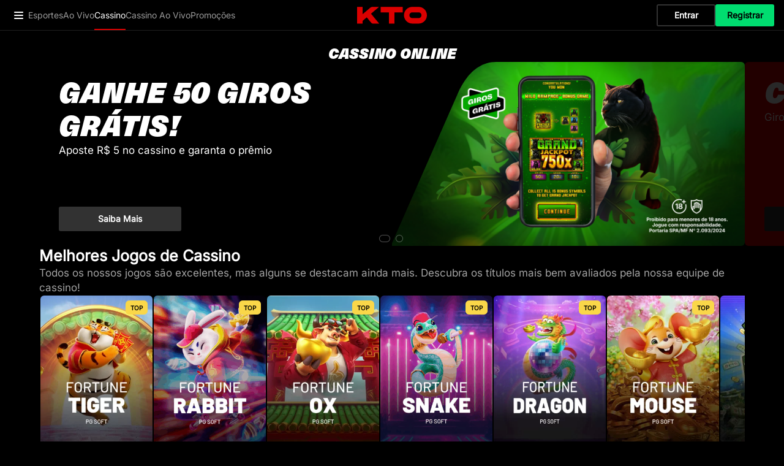

--- FILE ---
content_type: text/html
request_url: https://www.kto.bet.br/cassino/
body_size: 197578
content:
<!DOCTYPE html>
<html class="no-js" lang="en-US" prefix="og: https://ogp.me/ns#">
<head><script>(function(w,i,g){w[g]=w[g]||[];if(typeof w[g].push=='function')w[g].push(i)})
(window,'GTM-KS2SKNH','google_tags_first_party');</script><script>(function(w,d,s,l){w[l]=w[l]||[];(function(){w[l].push(arguments);})('set', 'developer_id.dY2E1Nz', true);
		var f=d.getElementsByTagName(s)[0],
		j=d.createElement(s);j.async=true;j.src='/qr9j/';
		f.parentNode.insertBefore(j,f);
		})(window,document,'script','dataLayer');</script><meta charset="UTF-8">
    

<meta http-equiv="x-ua-compatible" content="ie=edge">
<meta name="viewport" content="width=device-width, initial-scale=1.0">


        <script>
            window.dataLayer = window.dataLayer || [];
            function gtag(){dataLayer.push(arguments);}
            gtag('consent','default',{
                ad_storage:'denied',
                analytics_storage:'denied',
				ad_user_data: 'denied',
				ad_personalization: 'denied'
            });
        </script>

        <script>(function(w,d,s,l,i){w[l]=w[l]||[];w[l].push({'gtm.start':
        new Date().getTime(),event:'gtm.js'});var f=d.getElementsByTagName(s)[0],
        j=d.createElement(s),dl=l!='dataLayer'?'&l='+l:'';j.async=true;j.src=
        'https://www.googletagmanager.com/gtm.js?id='+i+dl;f.parentNode.insertBefore(j,f);
        })(window,document,'script','dataLayer','GTM-KS2SKNH');</script>

		
<!-- Search Engine Optimization by Rank Math PRO - https://rankmath.com/ -->
<title>Cassino Online Autorizado | Jogos de Cassino no Brasil | KTO</title>
<meta name="description" content="Jogue com segurança em um cassino online autorizado! Temos milhares de jogos: roleta, blackjack, jogos de slot e muito mais no KTO!">
<meta name="robots" content="follow, index, max-snippet:-1, max-video-preview:-1, max-image-preview:large">
<link rel="canonical" href="https://www.kto.bet.br/cassino/">
<meta property="og:locale" content="en_US">
<meta property="og:type" content="article">
<meta property="og:title" content="Cassino Online Autorizado | Jogos de Cassino no Brasil | KTO">
<meta property="og:description" content="Jogue com segurança em um cassino online autorizado! Temos milhares de jogos: roleta, blackjack, jogos de slot e muito mais no KTO!">
<meta property="og:url" content="https://www.kto.bet.br/cassino/">
<meta property="og:site_name" content="KTO">
<meta property="og:updated_time" content="2026-01-23T22:57:03+00:00">
<meta name="twitter:card" content="summary_large_image">
<meta name="twitter:title" content="Cassino Online Autorizado | Jogos de Cassino no Brasil | KTO">
<meta name="twitter:description" content="Jogue com segurança em um cassino online autorizado! Temos milhares de jogos: roleta, blackjack, jogos de slot e muito mais no KTO!">
<meta name="twitter:label1" content="Time to read">
<meta name="twitter:data1" content="6 minutes">
<script type="application/ld+json" class="rank-math-schema-pro">{"@context":"https://schema.org","@graph":[{"author":{"@type":"Person","@id":"https://www.kto.bet.br/cassino/#author","name":"Nicolas Soares","url":"https://www.kto.bet.br/authors/nicolas-soares/"},"@type":"WebPage","@id":"https://www.kto.bet.br/cassino/#webpage"},{"@type":"Organization","@id":"https://www.kto.bet.br/#organization","name":"KTO"},{"@type":"WebSite","@id":"https://www.kto.bet.br/#website","url":"https://www.kto.bet.br","name":"KTO","publisher":{"@id":"https://www.kto.bet.br/#organization"},"inLanguage":"en-US"},{"@type":"BreadcrumbList","@id":"https://www.kto.bet.br/cassino/#breadcrumb","itemListElement":[{"@type":"ListItem","position":"1","item":{"@id":"https://www.kto.bet.br","name":"Home"}},{"@type":"ListItem","position":"2","item":{"@id":"https://www.kto.bet.br/cassino/","name":"Cassino"}}]},{"@type":"WebPage","@id":"https://www.kto.bet.br/cassino/#webpage","url":"https://www.kto.bet.br/cassino/","name":"Cassino Online Autorizado | Jogos de Cassino no Brasil | KTO","datePublished":"2021-10-14T09:10:35+00:00","dateModified":"2026-01-23T22:57:03+00:00","isPartOf":{"@id":"https://www.kto.bet.br/#website"},"inLanguage":"en-US","breadcrumb":{"@id":"https://www.kto.bet.br/cassino/#breadcrumb"}},{"@type":"Person","@id":"https://www.kto.bet.br/cassino/#author","name":"Nicolas Soares","image":{"@type":"ImageObject","@id":"https://secure.gravatar.com/avatar/3d7558d6a207a7dbf5ed712e0e0dc2c4a7ab20e757f28d95e2c8fae9e01ed169?s=96&amp;d=mm&amp;r=g","url":"https://secure.gravatar.com/avatar/3d7558d6a207a7dbf5ed712e0e0dc2c4a7ab20e757f28d95e2c8fae9e01ed169?s=96&amp;d=mm&amp;r=g","caption":"Nicolas Soares","inLanguage":"en-US"},"worksFor":{"@id":"https://www.kto.bet.br/#organization"}}]}</script>
<!-- /Rank Math WordPress SEO plugin -->

<link rel="alternate" type="application/rss+xml" title="KTO » Feed" href="https://www.kto.bet.br/feed/">
<link rel="alternate" type="application/rss+xml" title="KTO » Comments Feed" href="https://www.kto.bet.br/comments/feed/">
<link rel="alternate" title="oEmbed (JSON)" type="application/json+oembed" href="https://www.kto.bet.br/wp-json/oembed/1.0/embed?url=https%3A%2F%2Fhttps%3A%2F%2Fwww.kto.bet.br%2Fcassino%2F">
<link rel="alternate" title="oEmbed (XML)" type="text/xml+oembed" href="https://www.kto.bet.br/wp-json/oembed/1.0/embed?url=https%3A%2F%2Fhttps%3A%2F%2Fwww.kto.bet.br%2Fcassino%2F&amp;format=xml">
    <link rel="preload" href="https://www.kto.bet.br/wp-content/themes/env-casino/fonts/inter-v-webfont.woff2" as="font" type="font/woff2" crossorigin>
    <style id="wp-img-auto-sizes-contain-inline-css" type="text/css">
img:is([sizes=auto i],[sizes^="auto," i]){contain-intrinsic-size:3000px 1500px}
/*# sourceURL=wp-img-auto-sizes-contain-inline-css */
</style>
<link rel="https://api.w.org/" href="https://www.kto.bet.br/wp-json/"><link rel="alternate" title="JSON" type="application/json" href="https://www.kto.bet.br/wp-json/wp/v2/pages/20"><link rel="EditURI" type="application/rsd+xml" title="RSD" href="https://www.kto.bet.br/xmlrpc.php?rsd">
<meta name="generator" content="WordPress 6.9">
<link rel="shortlink" href="https://www.kto.bet.br/?p=20">
<link rel="icon" href="https://static.kto.bet.br/lo/2024/03/01024912/favicon-32x32-1.png" sizes="32x32">
<link rel="icon" href="https://static.kto.bet.br/lo/2024/03/01024912/favicon-32x32-1.png" sizes="192x192">
<link rel="apple-touch-icon" href="https://static.kto.bet.br/lo/2024/03/01024912/favicon-32x32-1.png">
<meta name="msapplication-TileImage" content="https://static.kto.bet.br/lo/2024/03/01024912/favicon-32x32-1.png">
<script type="application/ld+json">{
    "@context": "https://schema.org",
    "@graph": [
        {
            "@type": "SiteNavigationElement",
            "url": [
                "https://www.kto.bet.br/esportes/",
                "https://www.kto.bet.br/esportes/in-play/",
                "https://www.kto.bet.br/cassino/",
                "https://www.kto.bet.br/cassino-ao-vivo/",
                "https://www.kto.bet.br/promo/"
            ]
        },
        {
            "@type": "SiteNavigationElement",
            "url": [
                "https://www.kto.bet.br/esportes/",
                "https://www.kto.bet.br/esportes/in-play/",
                "https://www.kto.bet.br/palpites/",
                "https://www.kto.bet.br/promo/"
            ]
        },
        {
            "@type": "SiteNavigationElement",
            "url": [
                "https://www.kto.bet.br/cassino/",
                "https://www.kto.bet.br/cassino/todos-os-slots/",
                "https://www.kto.bet.br/cassino/crash-games/",
                "https://www.kto.bet.br/promo/casino/"
            ]
        },
        {
            "@type": "SiteNavigationElement",
            "url": [
                "/cassino/game/pgs_fortunetiger/",
                "/cassino/game/sweet-bonanza/",
                "/cassino/game/sugar-rush/",
                "/cassino/game/gates-of-olympus/",
                "/cassino/game/pgs_cashmania/",
                "/cassino/game/big-bass-bananza/"
            ]
        },
        {
            "@type": "SiteNavigationElement",
            "url": [
                "https://www.kto.bet.br/cassino-ao-vivo/",
                "https://www.kto.bet.br/cassino-ao-vivo/roleta/",
                "https://www.kto.bet.br/cassino-ao-vivo/blackjack/",
                "/cassino/game/bac-bo/",
                "/cassino/game/roleta-brasileira-ao-vivo/"
            ]
        },
        {
            "@type": "SiteNavigationElement",
            "url": [
                "https://www.kto.bet.br/cassino/game/SPRIBE_AVIATOR/",
                "https://www.kto.bet.br/cassino/game/spaceman/",
                "https://www.kto.bet.br/cassino/game/JetX/",
                "https://www.kto.bet.br/cassino/game/SPRIBE_MINES/",
                "https://www.kto.bet.br/cassino/game/SPRIBE_PLINKO/"
            ]
        },
        {
            "@type": "SiteNavigationElement",
            "url": [
                "https://www.kto.bet.br/sobre-nos/",
                "https://www.kto.bet.br/termos-e-condicoes/",
                "https://www.kto.bet.br/politica-privacidade/",
                "https://www.kto.bet.br/politica-cookies/",
                "https://www.kto.bet.br/programa-antilavagem/",
                "https://www.kto.bet.br/relatorio-transparencia-salarial/",
                "https://kto-group.com/careers/",
                "https://www.kto.bet.br/pesquisa/"
            ]
        },
        {
            "@type": "SiteNavigationElement",
            "url": [
                "https://www.kto.bet.br/contato/",
                "https://www.kto.bet.br/duvidas-sobre-o-novo-site/",
                "https://www.kto.bet.br/geolocalizacao/",
                "https://www.kto.bet.br/regras-esporte/",
                "https://www.kto.bet.br/regras-jogos-online/",
                "https://www.kto.bet.br/jogo-responsavel/",
                "https://www.kto.bet.br/ouvidoria/",
                "https://www.kto.bet.br/guias/",
                "https://www.kto.bet.br/clearcache/"
            ]
        },
        {
            "@type": "SiteNavigationElement",
            "url": [
                "https://affiliates.kto.bet.br/"
            ]
        }
    ]
}</script><style id="kto-child-inline-styles">@font-face{font-family:NNSwintonSTD;src:url('[data-uri]') format('woff');font-weight:800;font-style:italic;font-display:block}:root{--brand-font-family-primary:'Inter','-apple-system','BlinkMacSystemFont','Segoe UI','Roboto','Helvetica Neue','Arial','sans-serif'!important;--brand-font-family-secondary:'NNSwintonSTD','sans-serif'!important;--brand-primary:#DA0000!important;--brand-secondary:#00DD70!important;--brand-tertiary:#FAD749!important;--brand-error:#FF001A!important;--brand-warning:#FA9600!important;--brand-info:#00CED5!important;--brand-neutral-light:#FFFFFF!important;--brand-neutral-100:#EEEEEE!important;--brand-neutral-200:#D9D9D9!important;--brand-neutral-300:#BDBDBD!important;--brand-neutral-400:#9B9B9B!important;--brand-neutral-500:#828282!important;--brand-neutral-600:#5A5A5A!important;--brand-neutral-700:#3C3C3C!important;--brand-neutral-800:#323232!important;--brand-neutral-900:#1E1E1E!important;--brand-neutral-dark:#000000!important;--brand-text-default:#FFFFFF!important;--brand-text-inverse:#000000!important;--brand-text-dark:#9B9B9B!important;--brand-text-highlight:#FAD749!important;--brand-text-link-default:#FFFFFF!important;--brand-text-link-hover:#FAD749!important;--brand-link-nav-default:#FFFFFF!important;--brand-link-nav-hover:#FAD749!important;--brand-surface-background:#000000!important;--brand-surface-background-inverse:#FFFFFF!important;--brand-surface-card:#1E1E1E!important;--brand-surface-card-high:#323232!important;--brand-surface-card-highlight:#FAD749!important;--menu-item-default:#9B9B9B!important;--menu-item-hover:#FFFFFF!important;--dropdown-item-default:#1E1E1E!important;--dropdown-item-hover:#323232!important;--dropdown-border-default:rgba(255, 255, 255, 0.08)!important;--dropdown-border-hover:rgba(255, 255, 255, 0.08)!important;--tab-icon-default:rgba(155, 155, 155, 0.64)!important;--tab-icon-hover:rgba(255, 255, 255, 0.64)!important;--tab-icon-active:rgba(255, 255, 255, 0.64)!important;--tab-icon-open:rgba(255, 255, 255, 0.64)!important;--tab-text-default:#9B9B9B!important;--tab-text-hover:#FFFFFF!important;--tab-text-active:#FFFFFF!important;--tab-text-open:#FFFFFF!important;--tab-underline-default:rgba(218, 0, 0, 0)!important;--tab-underline-hover:rgba(218, 0, 0, 0)!important;--tab-underline-active:#DA0000!important;--tab-underline-open:#DA0000!important;--button-primary-default:#DA0000!important;--button-primary-hover:#DA0000!important;--button-primary-active:rgba(218, 0, 0, 0.64)!important;--button-primary-border-default:rgba(255, 255, 255, 0)!important;--button-primary-border-hover:rgb(255, 255, 255)!important;--button-primary-border-active:rgb(255, 255, 255)!important;--button-secondary-default:#00DD70!important;--button-secondary-hover:#00DD70!important;--button-secondary-active:#77E5AF!important;--button-secondary-border-default:rgba(255, 255, 255, 0)!important;--button-secondary-border-hover:rgb(255, 255, 255)!important;--button-secondary-border-active:rgb(255, 255, 255)!important;--button-ghost-default:rgba(0, 0, 0, 0)!important;--button-ghost-hover:rgba(255, 255, 255, 0)!important;--button-ghost-active:rgba(255, 255, 255, 0.08)!important;--button-ghost-border-default:#323232!important;--button-ghost-border-hover:#EEEEEE!important;--button-ghost-border-active:#EEEEEE!important;--button-tertiary-default:#323232!important;--button-tertiary-hover:#323232!important;--button-tertiary-active:#1E1E1E!important;--button-tertiary-border-default:#FFFFFF00!important;--button-tertiary-border-hover:#FFFFFF!important;--button-tertiary-border-active:#FFFFFF!important;--button-round-default:rgba(0, 0, 0, 0.5)!important;--button-round-hover:rgba(50, 50, 50, 0.5)!important;--button-round-border-default:rgba(50, 50, 50, 0.5)!important;--button-round-border-hover:rgba(50, 50, 50, 0.5)!important;--chip-default:#FAD749!important;--chip-highlight:#00DD70!important}</style><style id="env-casino-inline-styles">@layer{.env-iframe iframe{position:absolute;top:0;left:0;height:100%;width:100%;border-width:0}}*,:after,:before{--tw-border-spacing-x:0;--tw-border-spacing-y:0;--tw-translate-x:0;--tw-translate-y:0;--tw-rotate:0;--tw-skew-x:0;--tw-skew-y:0;--tw-scale-x:1;--tw-scale-y:1;--tw-pan-x: ;--tw-pan-y: ;--tw-pinch-zoom: ;--tw-scroll-snap-strictness:proximity;--tw-gradient-from-position: ;--tw-gradient-via-position: ;--tw-gradient-to-position: ;--tw-ordinal: ;--tw-slashed-zero: ;--tw-numeric-figure: ;--tw-numeric-spacing: ;--tw-numeric-fraction: ;--tw-ring-inset: ;--tw-ring-offset-width:0px;--tw-ring-offset-color:#fff;--tw-ring-color:rgba(59,130,246,.5);--tw-ring-offset-shadow:0 0 #0000;--tw-ring-shadow:0 0 #0000;--tw-shadow:0 0 #0000;--tw-shadow-colored:0 0 #0000;--tw-blur: ;--tw-brightness: ;--tw-contrast: ;--tw-grayscale: ;--tw-hue-rotate: ;--tw-invert: ;--tw-saturate: ;--tw-sepia: ;--tw-drop-shadow: ;--tw-backdrop-blur: ;--tw-backdrop-brightness: ;--tw-backdrop-contrast: ;--tw-backdrop-grayscale: ;--tw-backdrop-hue-rotate: ;--tw-backdrop-invert: ;--tw-backdrop-opacity: ;--tw-backdrop-saturate: ;--tw-backdrop-sepia: ;--tw-contain-size: ;--tw-contain-layout: ;--tw-contain-paint: ;--tw-contain-style: }::backdrop{--tw-border-spacing-x:0;--tw-border-spacing-y:0;--tw-translate-x:0;--tw-translate-y:0;--tw-rotate:0;--tw-skew-x:0;--tw-skew-y:0;--tw-scale-x:1;--tw-scale-y:1;--tw-pan-x: ;--tw-pan-y: ;--tw-pinch-zoom: ;--tw-scroll-snap-strictness:proximity;--tw-gradient-from-position: ;--tw-gradient-via-position: ;--tw-gradient-to-position: ;--tw-ordinal: ;--tw-slashed-zero: ;--tw-numeric-figure: ;--tw-numeric-spacing: ;--tw-numeric-fraction: ;--tw-ring-inset: ;--tw-ring-offset-width:0px;--tw-ring-offset-color:#fff;--tw-ring-color:rgba(59,130,246,.5);--tw-ring-offset-shadow:0 0 #0000;--tw-ring-shadow:0 0 #0000;--tw-shadow:0 0 #0000;--tw-shadow-colored:0 0 #0000;--tw-blur: ;--tw-brightness: ;--tw-contrast: ;--tw-grayscale: ;--tw-hue-rotate: ;--tw-invert: ;--tw-saturate: ;--tw-sepia: ;--tw-drop-shadow: ;--tw-backdrop-blur: ;--tw-backdrop-brightness: ;--tw-backdrop-contrast: ;--tw-backdrop-grayscale: ;--tw-backdrop-hue-rotate: ;--tw-backdrop-invert: ;--tw-backdrop-opacity: ;--tw-backdrop-saturate: ;--tw-backdrop-sepia: ;--tw-contain-size: ;--tw-contain-layout: ;--tw-contain-paint: ;--tw-contain-style: }
/*! tailwindcss v3.4.17 | MIT License | https://tailwindcss.com*/*,:after,:before{box-sizing:border-box;border:0 solid #e5e7eb}:after,:before{--tw-content:""}:host,html{line-height:1.5;-webkit-text-size-adjust:100%;-moz-tab-size:4;-o-tab-size:4;tab-size:4;font-family:ui-sans-serif,system-ui,sans-serif,Apple Color Emoji,Segoe UI Emoji,Segoe UI Symbol,Noto Color Emoji;font-feature-settings:normal;font-variation-settings:normal;-webkit-tap-highlight-color:transparent}body{margin:0;line-height:inherit}hr{height:0;color:inherit;border-top-width:1px}abbr:where([title]){-webkit-text-decoration:underline dotted;text-decoration:underline dotted}h1,h2,h3,h4,h5,h6{font-size:inherit;font-weight:inherit}a{color:inherit;text-decoration:inherit}b,strong{font-weight:bolder}code,kbd,pre,samp{font-family:ui-monospace,SFMono-Regular,Menlo,Monaco,Consolas,Liberation Mono,Courier New,monospace;font-feature-settings:normal;font-variation-settings:normal;font-size:1em}small{font-size:80%}sub,sup{font-size:75%;line-height:0;position:relative;vertical-align:baseline}sub{bottom:-.25em}sup{top:-.5em}table{text-indent:0;border-color:inherit;border-collapse:collapse}button,input,optgroup,select,textarea{font-family:inherit;font-feature-settings:inherit;font-variation-settings:inherit;font-size:100%;font-weight:inherit;line-height:inherit;letter-spacing:inherit;color:inherit;margin:0;padding:0}button,select{text-transform:none}button,input:where([type=button]),input:where([type=reset]),input:where([type=submit]){-webkit-appearance:button;background-color:transparent;background-image:none}:-moz-focusring{outline:auto}:-moz-ui-invalid{box-shadow:none}progress{vertical-align:baseline}::-webkit-inner-spin-button,::-webkit-outer-spin-button{height:auto}[type=search]{-webkit-appearance:textfield;outline-offset:-2px}::-webkit-search-decoration{-webkit-appearance:none}::-webkit-file-upload-button{-webkit-appearance:button;font:inherit}summary{display:list-item}blockquote,dd,dl,figure,h1,h2,h3,h4,h5,h6,hr,p,pre{margin:0}fieldset{margin:0}fieldset,legend{padding:0}menu,ol,ul{list-style:none;margin:0;padding:0}dialog{padding:0}textarea{resize:vertical}input::-moz-placeholder,textarea::-moz-placeholder{opacity:1;color:#9ca3af}input::placeholder,textarea::placeholder{opacity:1;color:#9ca3af}[role=button],button{cursor:pointer}:disabled{cursor:default}audio,canvas,embed,iframe,img,object,svg,video{display:block;vertical-align:middle}img,video{max-width:100%;height:auto}[hidden]:where(:not([hidden=until-found])){display:none}body,html{margin:0;box-sizing:border-box;background-color:var(--brand-surface-background);font-family:var(--brand-font-family-primary);font-size:17px;line-height:130%;color:var(--brand-text-default);-webkit-font-smoothing:antialiased;-moz-osx-font-smoothing:grayscale}body{overflow:hidden}html{overflow-y:auto;overflow-x:hidden}main{margin:auto;width:100%;overflow:hidden;padding:95px .941rem 2.824rem}@media (min-width:600px){main{padding-top:50px}}@media (min-width:1024px){main{padding-left:3.765rem;padding-right:3.765rem}}header nav{font-size:1rem;line-height:100%}footer a,header a,main a{text-decoration-line:underline}h1{font-family:var(--brand-font-family-primary);font-size:1.765rem;font-weight:700;line-height:110%}@media (min-width:1024px){h1{font-size:2.059rem}}h2{font-family:var(--brand-font-family-primary);font-size:1.471rem;font-weight:700;line-height:115%}@media (min-width:1024px){h2{font-size:1.765rem}}h3{font-family:var(--brand-font-family-primary);font-size:1.294rem;font-weight:700;line-height:130%}@media (min-width:1024px){h3{font-size:1.471rem}}h4{font-family:var(--brand-font-family-primary);font-size:1rem;font-weight:700;line-height:130%}@media (min-width:1024px){h4{font-size:1.294rem;line-height:145%}}h5{font-family:var(--brand-font-family-primary);font-size:1rem;font-weight:700;line-height:145%}:root{--brand-font-family-primary:"Inter","-apple-system","BlinkMacSystemFont","Segoe UI","Roboto","Helvetica Neue","Arial","sans-serif";--brand-font-family-secondary:"Inter","-apple-system","BlinkMacSystemFont","Segoe UI","Roboto","Helvetica Neue","Arial","sans-serif";--brand-primary:#ff6767;--brand-secondary:#00dd70;--brand-tertiary:#fad749;--brand-error:#ff001a;--brand-warning:#fa9600;--brand-info:#00ced5;--brand-neutral-light:#fff;--brand-neutral-100:#fff;--brand-neutral-200:#fefdfd;--brand-neutral-300:#fcfcfb;--brand-neutral-400:#fbfaf8;--brand-neutral-500:#faf9f6;--brand-neutral-600:#f8f7f4;--brand-neutral-700:#f7f6f2;--brand-neutral-800:#f6f4ef;--brand-neutral-900:#f4f3ed;--brand-neutral-dark:#000;--brand-text-default:#000;--brand-text-inverse:#fff;--brand-text-dark:#5a5a5a;--brand-text-highlight:#ff6767;--brand-text-link-default:#ff6767;--brand-text-link-hover:#000;--brand-text-link-nav-default:#000;--brand-text-link-nav-hover:#ff6767;--brand-surface-background:#fff;--brand-surface-background-inverse:#000;--brand-surface-card:#f4f3ed;--brand-surface-card-high:#faf9f6;--brand-surface-card-highlight:#ff6767;--menu-item-default:#5a5a5a;--menu-item-hover:#1e1e1e;--reel-nav-fill:#323232;--dropdown-item-default:#eee;--dropdown-item-hover:#d9d9d9;--dropdown-border-default:rgba(0,0,0,.08);--dropdown-border-hover:rgba(0,0,0,.08);--tab-icon-default:rgba(30,30,30,.64);--tab-icon-hover:rgba(0,0,0,.64);--tab-icon-active:rgba(0,0,0,.64);--tab-icon-open:rgba(0,0,0,.64);--tab-text-default:#1e1e1e;--tab-text-hover:#000;--tab-text-active:#000;--tab-text-open:#000;--tab-underline-default:hsla(0,100%,70%,0);--tab-underline-hover:hsla(0,100%,70%,0);--tab-underline-active:#ff6767;--tab-underline-open:#ff6767;--button-primary-default:#ff6767;--button-primary-hover:#ff6767;--button-primary-active:#00dd70;--button-primary-border-default:hsla(0,0%,100%,0);--button-primary-border-hover:#fff;--button-primary-border-active:#fff;--button-secondary-default:#00dd70;--button-secondary-hover:#00dd70;--button-secondary-active:#77e5af;--button-secondary-border-default:hsla(0,0%,100%,0);--button-secondary-border-hover:#fff;--button-secondary-border-active:#fff;--button-ghost-default:hsla(0,0%,100%,0);--button-ghost-hover:transparent;--button-ghost-active:rgba(0,0,0,.08);--button-ghost-border-default:#9b9b9b;--button-ghost-border-hover:#1e1e1e;--button-ghost-border-active:#1e1e1e;--button-tertiary-default:#eee;--button-tertiary-hover:#eee;--button-tertiary-active:#fff;--button-tertiary-border-default:#1e1e1e00;--button-tertiary-border-hover:#1e1e1e;--button-tertiary-border-active:#1e1e1e;--button-round-default:hsla(0,0%,100%,.5);--button-round-hover:hsla(0,0%,85%,.5);--button-round-border-default:hsla(0,0%,85%,.5);--button-round-border-hover:hsla(0,0%,85%,.5);--chip-default:#ff6767;--chip-highlight:#00dd70;--roulette-number-red:rgba(255,0,0,.5);--roulette-number-black:#000;--roulette-number-green:rgba(0,221,112,.5)}.\!container{width:100%!important}.container{width:100%}@media (min-width:320px){.\!container{max-width:320px!important}.container{max-width:320px}}@media (min-width:480px){.\!container{max-width:480px!important}.container{max-width:480px}}@media (min-width:600px){.\!container{max-width:600px!important}.container{max-width:600px}}@media (min-width:640px){.\!container{max-width:640px!important}.container{max-width:640px}}@media (min-width:768px){.\!container{max-width:768px!important}.container{max-width:768px}}@media (min-width:1024px){.\!container{max-width:1024px!important}.container{max-width:1024px}}@media (min-width:1280px){.\!container{max-width:1280px!important}.container{max-width:1280px}}@media (min-width:1366px){.\!container{max-width:1366px!important}.container{max-width:1366px}}@media (min-width:1536px){.\!container{max-width:1536px!important}.container{max-width:1536px}}@media (min-width:1600px){.\!container{max-width:1600px!important}.container{max-width:1600px}}@media (min-width:1700px){.\!container{max-width:1700px!important}.container{max-width:1700px}}@media (min-width:1980px){.\!container{max-width:1980px!important}.container{max-width:1980px}}.btn{position:relative;display:flex;height:40px;width:-moz-fit-content;width:fit-content;min-width:96px;align-items:center;justify-content:center;gap:.471rem;border-radius:.176rem;padding:.471rem .706rem;font-size:.824rem;font-weight:700;text-decoration-line:none;--tw-ring-offset-shadow:var(--tw-ring-inset) 0 0 0 var(--tw-ring-offset-width) var(--tw-ring-offset-color);--tw-ring-shadow:var(--tw-ring-inset) 0 0 0 calc(1px + var(--tw-ring-offset-width)) var(--tw-ring-color);--tw-ring-inset:inset;--tw-ring-color:transparent;transition-property:all;transition-timing-function:cubic-bezier(.4,0,.2,1);transition-duration:.3s;transition-timing-function:cubic-bezier(0,0,.2,1)}.btn,.btn:active{box-shadow:var(--tw-ring-offset-shadow),var(--tw-ring-shadow),var(--tw-shadow,0 0 #0000)}.btn:active{--tw-ring-offset-shadow:var(--tw-ring-inset) 0 0 0 var(--tw-ring-offset-width) var(--tw-ring-offset-color);--tw-ring-shadow:var(--tw-ring-inset) 0 0 0 calc(var(--tw-ring-offset-width)) var(--tw-ring-color)}.btn-primary{background-color:var(--button-primary-default);color:var(--brand-text-default);--tw-ring-color:var(--button-primary-border-default)}.btn-primary:active{background-color:var(--button-primary-active);--tw-ring-color:var(--button-primary-border-active)}.btn-secondary{background-color:var(--button-secondary-default);color:var(--brand-text-inverse);--tw-ring-color:var(--button-secondary-border-default)}.btn-secondary:active{background-color:var(--button-secondary-active);--tw-ring-color:var(--button-secondary-border-active)}.btn-ghost{background-color:var(--button-ghost-default);color:var(--brand-text-default);--tw-ring-offset-shadow:var(--tw-ring-inset) 0 0 0 var(--tw-ring-offset-width) var(--tw-ring-offset-color);--tw-ring-shadow:var(--tw-ring-inset) 0 0 0 calc(2px + var(--tw-ring-offset-width)) var(--tw-ring-color);box-shadow:var(--tw-ring-offset-shadow),var(--tw-ring-shadow),var(--tw-shadow,0 0 #0000);--tw-ring-color:var(--button-ghost-border-default)}.btn-ghost:hover{background-color:var(--button-ghost-hover);--tw-ring-color:var(--button-ghost-border-hover)}.btn-ghost:active{background-color:var(--button-ghost-active);--tw-ring-color:var(--button-ghost-border-active)}.btn-tertiary{background-color:var(--button-tertiary-default);color:var(--brand-text-default);--tw-ring-color:var(--button-tertiary-border-default)}.btn-tertiary:active{background-color:var(--button-tertiary-active);--tw-ring-color:var(--button-tertiary-border-active)}.btn-wide{width:100%!important;gap:.941rem!important;padding-left:20px!important;padding-right:20px!important}@media (min-width:1024px){.btn-wide{width:200px!important}}.btn-social{display:flex;aspect-ratio:1/1;align-items:center;justify-content:center;border-radius:9999px}.btn-social:hover{opacity:.72}.btn-round{display:flex;height:48px;width:48px;align-items:center;justify-content:center;border-radius:9999px;background-color:var(--button-round-default);padding:.706rem;--tw-ring-offset-shadow:var(--tw-ring-inset) 0 0 0 var(--tw-ring-offset-width) var(--tw-ring-offset-color);--tw-ring-shadow:var(--tw-ring-inset) 0 0 0 calc(2px + var(--tw-ring-offset-width)) var(--tw-ring-color);box-shadow:var(--tw-ring-offset-shadow),var(--tw-ring-shadow),var(--tw-shadow,0 0 #0000);--tw-ring-color:var(--button-round-border-default);--tw-backdrop-blur:blur(4px);-webkit-backdrop-filter:var(--tw-backdrop-blur) var(--tw-backdrop-brightness) var(--tw-backdrop-contrast) var(--tw-backdrop-grayscale) var(--tw-backdrop-hue-rotate) var(--tw-backdrop-invert) var(--tw-backdrop-opacity) var(--tw-backdrop-saturate) var(--tw-backdrop-sepia);backdrop-filter:var(--tw-backdrop-blur) var(--tw-backdrop-brightness) var(--tw-backdrop-contrast) var(--tw-backdrop-grayscale) var(--tw-backdrop-hue-rotate) var(--tw-backdrop-invert) var(--tw-backdrop-opacity) var(--tw-backdrop-saturate) var(--tw-backdrop-sepia);--tw-ring-color:var(--button-round-border-hover)}.btn-round:hover{background-color:var(--button-round-hover)}.btn-round svg{height:20px!important;width:20px!important}.btn-logo{display:flex;flex-direction:column;align-items:center;justify-content:center;border-radius:.353rem;background-color:var(--brand-surface-card);padding:.941rem!important;--tw-ring-offset-shadow:var(--tw-ring-inset) 0 0 0 var(--tw-ring-offset-width) var(--tw-ring-offset-color);--tw-ring-shadow:var(--tw-ring-inset) 0 0 0 calc(var(--tw-ring-offset-width)) var(--tw-ring-color);transition-property:all;transition-timing-function:cubic-bezier(.4,0,.2,1);transition-duration:.3s;transition-timing-function:cubic-bezier(0,0,.2,1)}.btn-logo,.btn-logo:hover{box-shadow:var(--tw-ring-offset-shadow),var(--tw-ring-shadow),var(--tw-shadow,0 0 #0000)}.btn-logo:hover{--tw-ring-offset-shadow:var(--tw-ring-inset) 0 0 0 var(--tw-ring-offset-width) var(--tw-ring-offset-color);--tw-ring-shadow:var(--tw-ring-inset) 0 0 0 calc(1px + var(--tw-ring-offset-width)) var(--tw-ring-color);--tw-ring-color:var(--brand-surface-card-high)}.btn-logo-sm{padding:.471rem!important}.btn-logo-original svg{height:100%;width:100%;-o-object-fit:contain;object-fit:contain}.btn-nav{display:flex;flex-direction:column;align-items:center;justify-content:center;border-radius:.353rem;background-color:var(--brand-surface-card);padding:.471rem;--tw-ring-offset-shadow:var(--tw-ring-inset) 0 0 0 var(--tw-ring-offset-width) var(--tw-ring-offset-color);--tw-ring-shadow:var(--tw-ring-inset) 0 0 0 calc(var(--tw-ring-offset-width)) var(--tw-ring-color);box-shadow:var(--tw-ring-offset-shadow),var(--tw-ring-shadow),var(--tw-shadow,0 0 #0000);transition-property:all;transition-timing-function:cubic-bezier(.4,0,.2,1);transition-duration:.3s;transition-timing-function:cubic-bezier(0,0,.2,1)}@media (min-width:1024px){.btn-nav{padding:.706rem}}.btn-nav:hover{--tw-ring-offset-shadow:var(--tw-ring-inset) 0 0 0 var(--tw-ring-offset-width) var(--tw-ring-offset-color);--tw-ring-shadow:var(--tw-ring-inset) 0 0 0 calc(1px + var(--tw-ring-offset-width)) var(--tw-ring-color);--tw-ring-color:var(--brand-surface-card-high)}.btn-nav:active,.btn-nav:hover{box-shadow:var(--tw-ring-offset-shadow),var(--tw-ring-shadow),var(--tw-shadow,0 0 #0000)}.btn-nav:active{color:var(--brand-text-highlight);--tw-ring-offset-shadow:var(--tw-ring-inset) 0 0 0 var(--tw-ring-offset-width) var(--tw-ring-offset-color);--tw-ring-shadow:var(--tw-ring-inset) 0 0 0 calc(var(--tw-ring-offset-width)) var(--tw-ring-color)}.btn-icon svg{height:100%;width:100%;color:var(--brand-text-default)}.btn-full{width:100%!important}.card-article{pointer-events:none;position:relative;height:250px;width:260px;flex-shrink:0;flex-grow:1;-webkit-user-select:none;-moz-user-select:none;user-select:none;overflow:hidden;border-radius:.353rem;transition-property:all;transition-timing-function:cubic-bezier(.4,0,.2,1);transition-duration:.3s;transition-timing-function:cubic-bezier(0,0,.2,1)}@media (min-width:1024px){.card-article{width:302px}}.card-article:hover{--tw-ring-offset-shadow:var(--tw-ring-inset) 0 0 0 var(--tw-ring-offset-width) var(--tw-ring-offset-color);--tw-ring-shadow:var(--tw-ring-inset) 0 0 0 calc(1px + var(--tw-ring-offset-width)) var(--tw-ring-color);box-shadow:var(--tw-ring-offset-shadow),var(--tw-ring-shadow),var(--tw-shadow,0 0 #0000);--tw-ring-color:var(--brand-surface-card-high)}.navbar-wrapper{display:flex;height:95px;width:100%;flex-direction:column;align-items:center;justify-content:center;gap:.471rem;border-bottom-width:1px;border-color:var(--brand-surface-card);padding:.471rem .941rem;font-size:.824rem;color:var(--brand-text-default)}@media (min-width:600px){.navbar-wrapper{height:50px;flex-direction:row;justify-content:space-between;gap:0}}.navbar-wrapper-landing-page{position:absolute;margin-left:auto;margin-right:auto;display:flex;height:46px;width:100%;max-width:816px;flex-direction:column;align-items:center;justify-content:center;gap:.471rem;justify-self:center;background-color:transparent;padding:.471rem 1.412rem;font-size:.824rem;color:var(--brand-text-default)}@media (min-width:600px){.navbar-wrapper-landing-page{height:50px;flex-direction:row;justify-content:space-between;gap:0;padding-left:0;padding-right:0}}.navbar-wrapper-landing-page #nav-menu-items,.navbar-wrapper-landing-page #navbar-bottom-mobile,.navbar-wrapper-landing-page #navbar-right{display:none}.navbar-wrapper-landing-page .nav-toggle{display:flex!important}.nav-tab{display:flex;align-items:center;gap:.235rem;padding-top:.235rem;padding-bottom:.235rem;line-height:130%;color:var(--tab-text-default)}@media (min-width:1024px){.group:hover .nav-tab{color:var(--tab-text-hover)}}.nav-tab svg{height:1.25rem;width:1.25rem}.nav-tab-active{color:var(--tab-text-active)!important}.nav-tab-active>a{color:var(--tab-text-active)}.nav-tab-active:after{bottom:-8px}.nav-tab-active-hamburger:after,.nav-tab-active:after{content:"";position:absolute;left:0;height:2px;width:100%;background-color:var(--brand-primary)}.nav-tab-active-hamburger:after{bottom:2px}.site-logo svg{width:81px;cursor:pointer}@media (min-width:600px){.site-logo svg{width:114px}}.breadcrumbs,.rank-math-breadcrumb{margin:1rem 0;display:flex;list-style-type:none;align-items:center;justify-content:center;border-radius:.2rem;background-color:transparent;padding:0;font-size:.824rem;--tw-text-opacity:1;color:rgb(75 85 99/var(--tw-text-opacity,1))}.breadcrumbs li{display:inline-block}.breadcrumbs li+li:before{content:"/";display:inline-block;padding-left:.5rem;padding-right:.5rem;color:var(--brand-primary)}.breadcrumbs li a{color:var(--brand-primary);text-decoration-line:none}.breadcrumbs li a:hover{--tw-text-opacity:1;color:rgb(75 85 99/var(--tw-text-opacity,1))}.banner-pagers{position:absolute;bottom:0;left:50%;z-index:20;display:flex;--tw-translate-x:-50%;transform:translate(var(--tw-translate-x),var(--tw-translate-y)) rotate(var(--tw-rotate)) skewX(var(--tw-skew-x)) skewY(var(--tw-skew-y)) scaleX(var(--tw-scale-x)) scaleY(var(--tw-scale-y));gap:0}.banner-pager-button{position:relative;height:24px;width:24px;border-style:none;background-color:transparent;padding:0;display:flex;align-items:center;justify-content:center}.banner-pager-button:before{content:"";position:absolute;pointer-events:none;height:10px;border-radius:1.412rem;--tw-ring-offset-shadow:var(--tw-ring-inset) 0 0 0 var(--tw-ring-offset-width) var(--tw-ring-offset-color);--tw-ring-shadow:var(--tw-ring-inset) 0 0 0 calc(1px + var(--tw-ring-offset-width)) var(--tw-ring-color);box-shadow:var(--tw-ring-offset-shadow),var(--tw-ring-shadow),var(--tw-shadow,0 0 #0000);transition-property:color,background-color,border-color,text-decoration-color,fill,stroke,opacity,box-shadow,transform,filter,-webkit-backdrop-filter;transition-property:color,background-color,border-color,text-decoration-color,fill,stroke,opacity,box-shadow,transform,filter,backdrop-filter;transition-property:color,background-color,border-color,text-decoration-color,fill,stroke,opacity,box-shadow,transform,filter,backdrop-filter,-webkit-backdrop-filter;transition-timing-function:cubic-bezier(.4,0,.2,1);transition-duration:.15s;width:10px;background-color:rgb(0 0 0/var(--tw-bg-opacity,1));--tw-bg-opacity:0.32;--tw-ring-color:rgb(255 255 255/var(--tw-ring-opacity,1));--tw-ring-opacity:0.32}.banner-pager-button.active:before{width:16px;--tw-bg-opacity:1}.text-link-nav{display:flex;align-items:center;gap:0;white-space:nowrap;font-family:var(--brand-font-family-primary);font-weight:600;line-height:115%;color:var(--brand-text-link-default);text-decoration-line:none;transition-property:color,background-color,border-color,text-decoration-color,fill,stroke;transition-timing-function:cubic-bezier(.4,0,.2,1);transition-duration:.3s;transition-timing-function:cubic-bezier(0,0,.2,1)}.text-link-nav:hover{color:var(--brand-text-link-hover)}.text-link-nav-inverse{display:flex;align-items:center;gap:0;white-space:nowrap;font-family:var(--brand-font-family-primary);font-weight:600;line-height:115%;color:var(--brand-text-inverse);text-decoration-line:none}.text-link-default a,.text-link-nav a{text-decoration-line:none!important}.text-link-default{font-family:var(--brand-font-family-primary);color:var(--brand-text-link-default);text-decoration-line:none}.text-link-default:hover{color:var(--brand-text-link-hover)}.roulette-number{aspect-ratio:1/1;height:32px;width:32px;text-align:center;font-size:.824rem;font-weight:700;line-height:100%;display:flex;flex-direction:column;align-items:center;justify-content:center;border-radius:9999px;padding:.471rem 0}.roulette-number-red{background-color:var(--roulette-number-red)}.roulette-number-black{border-width:1px;border-color:rgb(255 255 255/var(--tw-border-opacity,1));--tw-border-opacity:0.32;background-color:var(--roulette-number-black)}.roulette-number-green{background-color:var(--roulette-number-green)}.env-reel-card{position:relative;height:100%;flex-shrink:0;-webkit-user-select:none;-moz-user-select:none;user-select:none}@media (min-width:1024px){.env-reel-card{max-width:203px}}.env-reel-card{width:calc(33.33333% - 2.66667px)}@media (min-width:768px){.env-reel-card{width:calc(16.66667% - 6.66667px)}}.env-reel-card-4{width:100%}@media (min-width:768px){.env-reel-card-4{position:relative;height:100%;flex-shrink:0;-webkit-user-select:none;-moz-user-select:none;user-select:none;width:calc(25% - 12px)}}.promotions-grid{display:flex;flex-direction:column;gap:.235rem}@media (min-width:768px){.promotions-grid{display:grid;grid-template-columns:repeat(auto-fill,minmax(calc(50% - 4px),1fr));gap:.235rem}}@media (min-width:1024px){.promotions-grid{grid-template-columns:repeat(auto-fill,minmax(calc(33.3333% - 8px),1fr));gap:.471rem}}.chip{display:flex;height:20px;align-items:center;justify-content:center;border-radius:.353rem;font-size:.471rem;font-weight:700;text-transform:uppercase;line-height:145%;color:var(--brand-text-inverse)}.chip-default{background-color:var(--chip-default)}.chip-highlight{background-color:var(--chip-highlight)}@media (min-width:1024px){.chip{height:23px;font-size:.588rem}}.accordion{width:100%}.accordion-container{display:flex;width:100%;flex-direction:column;align-items:flex-start;gap:.706rem;border-radius:.353rem;background-color:var(--brand-surface-card);padding:.941rem 1.412rem;color:var(--brand-text-default);transition-property:all;transition-timing-function:cubic-bezier(.4,0,.2,1);transition-duration:.3s;transition-timing-function:cubic-bezier(0,0,.2,1)}.accordion-container:hover{--tw-ring-offset-shadow:var(--tw-ring-inset) 0 0 0 var(--tw-ring-offset-width) var(--tw-ring-offset-color);--tw-ring-shadow:var(--tw-ring-inset) 0 0 0 calc(1px + var(--tw-ring-offset-width)) var(--tw-ring-color);box-shadow:var(--tw-ring-offset-shadow),var(--tw-ring-shadow),var(--tw-shadow,0 0 #0000);--tw-ring-color:var(--brand-surface-background-inverse)}.accordion-label{display:flex;align-items:center;align-self:stretch}.toggle-checkbox:checked+.accordion-label+.toggle-links{display:block}.toggle-checkbox:checked+.accordion-label .checked-hide{display:none}.toggle-checkbox:checked+.accordion-label .checked-show{display:block}.toggle-checkbox:checked+.accordion-label .checked-rotate-180{--tw-rotate:180deg;transform:translate(var(--tw-translate-x),var(--tw-translate-y)) rotate(var(--tw-rotate)) skewX(var(--tw-skew-x)) skewY(var(--tw-skew-y)) scaleX(var(--tw-scale-x)) scaleY(var(--tw-scale-y))}.accordion-label{position:relative;cursor:pointer}.toggle-checkbox:checked+.accordion-label+.collapse-links{display:flex}.toggle-checkbox:checked+.accordion-label+.collapse-links>:not(:first-child){max-height:-moz-fit-content;max-height:fit-content}.toggle-checkbox:checked+.accordion-label+.collapse-links :where(p:first-of-type){overflow:visible;display:block;-webkit-box-orient:horizontal;-webkit-line-clamp:none}.toggle-checkbox:checked+.accordion-label+.collapse-links>:first-child{gap:.941rem}.toggle-checkbox:checked+.accordion-label+.collapse-links>:first-child>:not(:first-child){max-height:-moz-fit-content;max-height:fit-content}.accordion-title{flex-grow:1;font-family:var(--brand-font-family-primary);font-size:1rem;font-weight:700;line-height:145%}.accordion-plus-minus{height:24px;width:24px;color:var(--brand-text-default)}.accordion-content{line-height:145%;opacity:.72;display:none}.toggle-checkbox:checked+.toggle-header+.accordion-content{display:block}.bio{display:flex;width:100%;flex-direction:column;align-items:flex-start;gap:.235rem;border-radius:.706rem;background-color:var(--brand-surface-card);padding:.941rem 1.412rem;font-size:.824rem;line-height:145%;opacity:.72}.pointer-events-none{pointer-events:none}.pointer-events-auto{pointer-events:auto}.visible{visibility:visible}.static{position:static}.fixed{position:fixed}.absolute{position:absolute}.relative{position:relative}.inset-0{inset:0}.inset-y-0{top:0;bottom:0}.-left-\[24px\]{left:-24px}.-right-\[24px\]{right:-24px}.bottom-0{bottom:0}.bottom-\[-1px\]{bottom:-1px}.bottom-nano{bottom:.471rem}.left-0{left:0}.left-1\/2{left:50%}.left-\[-1px\]{left:-1px}.right-0{right:0}.right-3{right:.75rem}.right-\[10px\]{right:10px}.right-\[8px\]{right:8px}.right-quarck{right:.235rem}.top-0{top:0}.top-1\/2{top:50%}.top-3{top:.75rem}.top-\[23px\]{top:23px}.top-\[8px\]{top:8px}.top-full{top:100%}.top-quarck{top:.235rem}.z-0{z-index:0}.z-10{z-index:10}.z-20{z-index:20}.z-30{z-index:30}.z-50{z-index:50}.z-\[1000\]{z-index:1000}.z-\[1\]{z-index:1}.z-\[6\]{z-index:6}.z-\[999\]{z-index:999}.float-left{float:left}.\!m-0{margin:0!important}.m-0{margin:0}.m-auto{margin:auto}.mx-0{margin-left:0;margin-right:0}.mx-auto{margin-left:auto;margin-right:auto}.my-md{margin-top:1.412rem;margin-bottom:1.412rem}.\!-ml-3xl{margin-left:-3.765rem!important}.\!-mr-3xl{margin-right:-3.765rem!important}.-ml-\[68px\]{margin-left:-68px}.-ml-mobile-grid{margin-left:-.941rem}.-mr-\[68px\]{margin-right:-68px}.-mr-mobile-grid{margin-right:-.941rem}.mb-4{margin-bottom:1rem}.mb-\[0\.2rem\]{margin-bottom:.2rem}.mb-sm{margin-bottom:.941rem}.mb-xs{margin-bottom:.706rem}.ml-sm{margin-left:.941rem}.ml-xs{margin-left:.706rem}.mt-0{margin-top:0}.mt-8{margin-top:2rem}.mt-nano{margin-top:.471rem}.box-border{box-sizing:border-box}.line-clamp-2{-webkit-line-clamp:2}.line-clamp-2,.line-clamp-3{overflow:hidden;display:-webkit-box;-webkit-box-orient:vertical}.line-clamp-3{-webkit-line-clamp:3}.block{display:block}.inline-block{display:inline-block}.\!flex{display:flex!important}.flex{display:flex}.table{display:table}.grid{display:grid}.contents{display:contents}.\!hidden{display:none!important}.hidden{display:none}.aspect-\[107\/84\]{aspect-ratio:107/84}.aspect-\[203\/267\]{aspect-ratio:203/267}.aspect-\[304\/177\]{aspect-ratio:304/177}.aspect-\[328\/305\]{aspect-ratio:328/305}.aspect-\[816\/460\]{aspect-ratio:816/460}.aspect-square{aspect-ratio:1/1}.\!h-\[40px\]{height:40px!important}.h-10{height:2.5rem}.h-11{height:2.75rem}.h-12{height:3rem}.h-4{height:1rem}.h-5{height:1.25rem}.h-6{height:1.5rem}.h-7{height:1.75rem}.h-8{height:2rem}.h-9{height:2.25rem}.h-\[103px\]{height:103px}.h-\[10px\]{height:10px}.h-\[120px\]{height:120px}.h-\[138px\]{height:138px}.h-\[140px\]{height:140px}.h-\[145px\]{height:145px}.h-\[14px\]{height:14px}.h-\[167px\]{height:167px}.h-\[16px\]{height:16px}.h-\[18px\]{height:18px}.h-\[200px\]{height:200px}.h-\[20px\]{height:20px}.h-\[216px\]{height:216px}.h-\[220px\]{height:220px}.h-\[24px\]{height:24px}.h-\[250px\]{height:250px}.h-\[28px\]{height:28px}.h-\[29px\]{height:29px}.h-\[30px\]{height:30px}.h-\[32px\]{height:32px}.h-\[34px\]{height:34px}.h-\[36px\]{height:36px}.h-\[40px\]{height:40px}.h-\[42px\]{height:42px}.h-\[44px\]{height:44px}.h-\[453px\]{height:453px}.h-\[460px\]{height:460px}.h-\[47px\]{height:47px}.h-\[500px\]{height:500px}.h-\[52\%\]{height:52%}.h-\[52px\]{height:52px}.h-\[56px\]{height:56px}.h-\[78px\]{height:78px}.h-\[80px\]{height:80px}.h-\[85px\]{height:85px}.h-\[89px\]{height:89px}.h-\[92px\]{height:92px}.h-\[96px\]{height:96px}.h-auto{height:auto}.h-full{height:100%}.max-h-\[32px\]{max-height:32px}.max-h-\[354px\]{max-height:354px}.max-h-\[400px\]{max-height:400px}.max-h-\[40px\]{max-height:40px}.max-h-\[44px\]{max-height:44px}.max-h-\[477px\]{max-height:477px}.max-h-\[48px\]{max-height:48px}.max-h-\[52px\]{max-height:52px}.max-h-\[725px\]{max-height:725px}.max-h-\[90vh\]{max-height:90vh}.max-h-full{max-height:100%}.min-h-0{min-height:0}.min-h-\[100vh\]{min-height:100vh}.min-h-\[132px\]{min-height:132px}.min-h-\[140px\]{min-height:140px}.min-h-\[184px\]{min-height:184px}.min-h-\[24px\]{min-height:24px}.min-h-\[250px\]{min-height:250px}.min-h-\[271px\]{min-height:271px}.min-h-\[32px\]{min-height:32px}.min-h-\[75px\]{min-height:75px}.min-h-\[80vh\]{min-height:80vh}.\!w-full{width:100%!important}.w-1\/2{width:50%}.w-1\/3{width:33.333333%}.w-10{width:2.5rem}.w-11{width:2.75rem}.w-12{width:3rem}.w-4{width:1rem}.w-5{width:1.25rem}.w-6{width:1.5rem}.w-7{width:1.75rem}.w-8{width:2rem}.w-80{width:20rem}.w-\[103px\]{width:103px}.w-\[10px\]{width:10px}.w-\[115px\]{width:115px}.w-\[14px\]{width:14px}.w-\[16px\]{width:16px}.w-\[18px\]{width:18px}.w-\[200px\]{width:200px}.w-\[200vw\]{width:200vw}.w-\[20px\]{width:20px}.w-\[227px\]{width:227px}.w-\[24px\]{width:24px}.w-\[28px\]{width:28px}.w-\[29px\]{width:29px}.w-\[30px\]{width:30px}.w-\[32px\]{width:32px}.w-\[34px\]{width:34px}.w-\[36px\]{width:36px}.w-\[40px\]{width:40px}.w-\[42px\]{width:42px}.w-\[44px\]{width:44px}.w-\[52px\]{width:52px}.w-\[72px\]{width:72px}.w-\[76px\]{width:76px}.w-\[78px\]{width:78px}.w-\[81px\]{width:81px}.w-\[85px\]{width:85px}.w-auto{width:auto}.w-fit{width:-moz-fit-content;width:fit-content}.w-full{width:100%}.w-screen{width:100vw}.min-w-0{min-width:0}.min-w-\[100px\]{min-width:100px}.min-w-\[180px\]{min-width:180px}.min-w-\[215px\]{min-width:215px}.min-w-\[70px\]{min-width:70px}.max-w-2xl{max-width:42rem}.max-w-\[1084px\]{max-width:1084px}.max-w-\[173px\]{max-width:173px}.max-w-\[200px\]{max-width:200px}.max-w-\[215px\]{max-width:215px}.max-w-\[32px\]{max-width:32px}.max-w-\[40px\]{max-width:40px}.max-w-\[480px\]{max-width:480px}.max-w-\[600px\]{max-width:600px}.max-w-\[608px\]{max-width:608px}.max-w-\[800px\]{max-width:800px}.max-w-\[816px\]{max-width:816px}.max-w-\[90vw\]{max-width:90vw}.max-w-article{max-width:816px}.max-w-content{max-width:1232px}.max-w-footer{max-width:1440px}.max-w-full{max-width:100%}.flex-1{flex:1 1 0%}.flex-\[1_0_0\%\]{flex:1 0 0%}.flex-initial{flex:0 1 auto}.flex-shrink{flex-shrink:1}.flex-shrink-0{flex-shrink:0}.flex-grow{flex-grow:1}.basis-1\/2{flex-basis:50%}.basis-1\/4{flex-basis:25%}.basis-1\/5{flex-basis:20%}.basis-\[132px\]{flex-basis:132px}.basis-\[215px\]{flex-basis:215px}.table-fixed{table-layout:fixed}.border-separate{border-collapse:separate}.border-spacing-0{--tw-border-spacing-x:0px;--tw-border-spacing-y:0px;border-spacing:var(--tw-border-spacing-x) var(--tw-border-spacing-y)}.origin-bottom{transform-origin:bottom}.origin-center{transform-origin:center}.-translate-x-1\/2{--tw-translate-x:-50%}.-translate-x-1\/2,.-translate-y-1\/2{transform:translate(var(--tw-translate-x),var(--tw-translate-y)) rotate(var(--tw-rotate)) skewX(var(--tw-skew-x)) skewY(var(--tw-skew-y)) scaleX(var(--tw-scale-x)) scaleY(var(--tw-scale-y))}.-translate-y-1\/2{--tw-translate-y:-50%}.translate-x-\[-100\%\]{--tw-translate-x:-100%}.rotate-180,.translate-x-\[-100\%\]{transform:translate(var(--tw-translate-x),var(--tw-translate-y)) rotate(var(--tw-rotate)) skewX(var(--tw-skew-x)) skewY(var(--tw-skew-y)) scaleX(var(--tw-scale-x)) scaleY(var(--tw-scale-y))}.rotate-180{--tw-rotate:180deg}.transform{transform:translate(var(--tw-translate-x),var(--tw-translate-y)) rotate(var(--tw-rotate)) skewX(var(--tw-skew-x)) skewY(var(--tw-skew-y)) scaleX(var(--tw-scale-x)) scaleY(var(--tw-scale-y))}@keyframes spin{to{transform:rotate(1turn)}}.animate-spin{animation:spin 1s linear infinite}.cursor-not-allowed{cursor:not-allowed}.cursor-pointer{cursor:pointer}.select-none{-webkit-user-select:none;-moz-user-select:none;user-select:none}.select-all{-webkit-user-select:all;-moz-user-select:all;user-select:all}.list-inside{list-style-position:inside}.list-decimal{list-style-type:decimal}.list-disc{list-style-type:disc}.list-none{list-style-type:none}.grid-cols-1{grid-template-columns:repeat(1,minmax(0,1fr))}.grid-cols-footer-mob{grid-template-columns:repeat(auto-fit,minmax(120px,1fr))}.flex-row{flex-direction:row}.flex-row-reverse{flex-direction:row-reverse}.flex-col{flex-direction:column}.flex-col-reverse{flex-direction:column-reverse}.flex-wrap{flex-wrap:wrap}.flex-nowrap{flex-wrap:nowrap}.content-center{align-content:center}.items-start{align-items:flex-start}.items-end{align-items:flex-end}.items-center{align-items:center}.items-baseline{align-items:baseline}.items-stretch{align-items:stretch}.\!justify-start{justify-content:flex-start!important}.justify-start{justify-content:flex-start}.justify-end{justify-content:flex-end}.justify-center{justify-content:center}.justify-between{justify-content:space-between}.\!gap-md{gap:1.412rem!important}.\!gap-nano{gap:.471rem!important}.gap-0{gap:0}.gap-2{gap:.5rem}.gap-2xl{gap:2.824rem}.gap-\[0\.4rem\]{gap:.4rem}.gap-bg{gap:1.882rem}.gap-md{gap:1.412rem}.gap-nano{gap:.471rem}.gap-quarck{gap:.235rem}.gap-sm{gap:.941rem}.gap-xs{gap:.706rem}.gap-x-md{-moz-column-gap:1.412rem;column-gap:1.412rem}.gap-x-sm{-moz-column-gap:.941rem;column-gap:.941rem}.gap-y-2xl{row-gap:2.824rem}.gap-y-bg{row-gap:1.882rem}.gap-y-md{row-gap:1.412rem}.gap-y-xs{row-gap:.706rem}.space-x-2>:not([hidden])~:not([hidden]){--tw-space-x-reverse:0;margin-right:calc(.5rem*var(--tw-space-x-reverse));margin-left:calc(.5rem*(1 - var(--tw-space-x-reverse)))}.self-end{align-self:flex-end}.self-stretch{align-self:stretch}.justify-self-center{justify-self:center}.overflow-hidden{overflow:hidden}.overflow-x-auto{overflow-x:auto}.overflow-y-auto{overflow-y:auto}.overflow-x-hidden{overflow-x:hidden}.overflow-y-hidden{overflow-y:hidden}.truncate{overflow:hidden;white-space:nowrap}.overflow-ellipsis,.text-ellipsis,.truncate{text-overflow:ellipsis}.whitespace-normal{white-space:normal}.\!whitespace-nowrap{white-space:nowrap!important}.whitespace-nowrap{white-space:nowrap}.whitespace-pre-wrap{white-space:pre-wrap}.whitespace-break-spaces{white-space:break-spaces}.break-words{overflow-wrap:break-word}.rounded{border-radius:.25rem}.rounded-full{border-radius:9999px}.rounded-lg{border-radius:1.059rem}.rounded-md{border-radius:.706rem}.rounded-sm{border-radius:.353rem}.rounded-xl{border-radius:1.412rem}.rounded-xs{border-radius:.176rem}.rounded-b-sm{border-bottom-right-radius:.353rem;border-bottom-left-radius:.353rem}.rounded-t-md{border-top-left-radius:.706rem;border-top-right-radius:.706rem}.rounded-t-none{border-top-left-radius:0;border-top-right-radius:0}.rounded-t-sm{border-top-left-radius:.353rem;border-top-right-radius:.353rem}.border{border-width:1px}.border-2{border-width:2px}.border-b{border-bottom-width:1px}.border-b-4{border-bottom-width:4px}.border-r{border-right-width:1px}.border-r-0{border-right-width:0}.border-t{border-top-width:1px}.\!border-solid{border-style:solid!important}.border-dashed{border-style:dashed}.border-brand-primary{border-color:var(--brand-primary)}.border-brand-surface-card-default{border-color:var(--brand-surface-card)}.border-brand-surface-card-high{border-color:var(--brand-surface-card-high)}.border-components-dropdown-border-default{border-color:var(--dropdown-border-default)}.\!bg-white{--tw-bg-opacity:1!important;background-color:rgb(255 255 255/var(--tw-bg-opacity,1))!important}.bg-\[rgba\(0\2c 0\2c 0\2c 0\.32\)\]{background-color:rgba(0,0,0,.32)}.bg-\[rgba\(0\2c 0\2c 0\2c 1\)\]{background-color:#000}.bg-black{--tw-bg-opacity:1;background-color:rgb(0 0 0/var(--tw-bg-opacity,1))}.bg-black\/50{background-color:rgba(0,0,0,.5)}.bg-brand-surface-background{background-color:var(--brand-surface-background)}.bg-brand-surface-card-default{background-color:var(--brand-surface-card)}.bg-brand-surface-card-high{background-color:var(--brand-surface-card-high)}.bg-brand-surface-card-highlight{background-color:var(--brand-surface-card-highlight)}.bg-brand-tertiary{background-color:var(--brand-tertiary)}.bg-components-button-secondary-default{background-color:var(--button-secondary-default)}.bg-components-chip-default{background-color:var(--chip-default)}.bg-components-chip-highlight{background-color:var(--chip-highlight)}.bg-components-dropdown-item-default{background-color:var(--dropdown-item-default)}.bg-gray-100{--tw-bg-opacity:1;background-color:rgb(243 244 246/var(--tw-bg-opacity,1))}.bg-gray-700{--tw-bg-opacity:1;background-color:rgb(55 65 81/var(--tw-bg-opacity,1))}.bg-gray-800{--tw-bg-opacity:1;background-color:rgb(31 41 55/var(--tw-bg-opacity,1))}.bg-green-700{--tw-bg-opacity:1;background-color:rgb(21 128 61/var(--tw-bg-opacity,1))}.bg-slate-200{--tw-bg-opacity:1;background-color:rgb(226 232 240/var(--tw-bg-opacity,1))}.bg-slate-50{--tw-bg-opacity:1;background-color:rgb(248 250 252/var(--tw-bg-opacity,1))}.bg-white{--tw-bg-opacity:1;background-color:rgb(255 255 255/var(--tw-bg-opacity,1))}.\!bg-opacity-10{--tw-bg-opacity:0.1!important}.bg-opacity-50{--tw-bg-opacity:0.5}.bg-gradient-to-l{background-image:linear-gradient(to left,var(--tw-gradient-stops))}.bg-gradient-to-r{background-image:linear-gradient(to right,var(--tw-gradient-stops))}.bg-none{background-image:none}.from-transparent{--tw-gradient-from:transparent var(--tw-gradient-from-position);--tw-gradient-to:transparent var(--tw-gradient-to-position);--tw-gradient-stops:var(--tw-gradient-from),var(--tw-gradient-to)}.to-black{--tw-gradient-to:#000 var(--tw-gradient-to-position)}.\!bg-cover{background-size:cover!important}.bg-cover{background-size:cover}.\!bg-center{background-position:50%!important}.bg-center{background-position:50%}.\!bg-no-repeat{background-repeat:no-repeat!important}.bg-no-repeat{background-repeat:no-repeat}.fill-current{fill:currentColor}.object-contain{-o-object-fit:contain;object-fit:contain}.object-cover{-o-object-fit:cover;object-fit:cover}.object-bottom{-o-object-position:bottom;object-position:bottom}.object-center{-o-object-position:center;object-position:center}.object-top{-o-object-position:top;object-position:top}.\!p-0{padding:0!important}.p-0{padding:0}.p-1{padding:.25rem}.p-16{padding:4rem}.p-4{padding:1rem}.p-\[1px\]{padding:1px}.p-\[4px\]{padding:4px}.p-md{padding:1.412rem}.p-nano{padding:.471rem}.p-quarck{padding:.235rem}.p-sm{padding:.941rem}.p-xs{padding:.706rem}.px-0{padding-left:0;padding-right:0}.px-2{padding-left:.5rem;padding-right:.5rem}.px-3{padding-left:.75rem;padding-right:.75rem}.px-\[10px\]{padding-left:10px;padding-right:10px}.px-md{padding-left:1.412rem;padding-right:1.412rem}.px-nano{padding-left:.471rem;padding-right:.471rem}.px-sm{padding-left:.941rem;padding-right:.941rem}.px-xs{padding-left:.706rem;padding-right:.706rem}.py-0{padding-top:0;padding-bottom:0}.py-1{padding-top:.25rem;padding-bottom:.25rem}.py-2xl{padding-top:2.824rem;padding-bottom:2.824rem}.py-\[1px\]{padding-top:1px;padding-bottom:1px}.py-bg{padding-top:1.882rem;padding-bottom:1.882rem}.py-md{padding-top:1.412rem;padding-bottom:1.412rem}.py-nano{padding-top:.471rem;padding-bottom:.471rem}.py-quarck{padding-top:.235rem;padding-bottom:.235rem}.py-sm{padding-top:.941rem;padding-bottom:.941rem}.py-xl{padding-top:2.353rem;padding-bottom:2.353rem}.py-xs{padding-top:.706rem;padding-bottom:.706rem}.\!pl-3xl{padding-left:3.765rem!important}.\!pl-sm{padding-left:.941rem!important}.\!pr-sm{padding-right:.941rem!important}.\!pt-0{padding-top:0!important}.pb-0{padding-bottom:0}.pb-2xl{padding-bottom:2.824rem}.pb-\[0\.7rem\]{padding-bottom:.7rem}.pb-md{padding-bottom:1.412rem}.pb-sm{padding-bottom:.941rem}.pl-mobile-grid,.pl-sm{padding-left:.941rem}.pr-mobile-grid{padding-right:.941rem}.pr-quarck{padding-right:.235rem}.pr-sm{padding-right:.941rem}.pt-0{padding-top:0}.pt-6{padding-top:1.5rem}.pt-nano{padding-top:.471rem}.pt-quarck{padding-top:.235rem}.text-left{text-align:left}.text-center{text-align:center}.text-right{text-align:right}.font-primary{font-family:var(--brand-font-family-primary)}.font-secondary{font-family:var(--brand-font-family-secondary)}.\!text-md{font-size:1.294rem!important}.\!text-sm{font-size:1rem!important}.\!text-xs{font-size:.824rem!important}.text-2xl{font-size:2.059rem}.text-2xs{font-size:.706rem}.text-3xs{font-size:.588rem}.text-md{font-size:1.294rem}.text-sm{font-size:1rem}.text-xl{font-size:1.765rem}.text-xs{font-size:.824rem}.font-bold{font-weight:700}.font-medium{font-weight:600}.font-normal{font-weight:400}.uppercase{text-transform:uppercase}.lowercase{text-transform:lowercase}.capitalize{text-transform:capitalize}.italic{font-style:italic}.not-italic{font-style:normal}.\!leading-md{line-height:130%!important}.leading-\[120\%\]{line-height:120%}.leading-\[32px\]{line-height:32px}.leading-default{line-height:100%}.leading-lg{line-height:145%}.leading-md{line-height:130%}.leading-sm{line-height:115%}.leading-xs{line-height:110%}.\!text-components-tab-icon-open{color:var(--tab-icon-open)!important}.\!text-components-tab-text-active{color:var(--tab-text-active)!important}.\!text-white{--tw-text-opacity:1!important;color:rgb(255 255 255/var(--tw-text-opacity,1))!important}.text-black{--tw-text-opacity:1;color:rgb(0 0 0/var(--tw-text-opacity,1))}.text-brand-default{color:var(--brand-text-default)}.text-brand-highlight{color:var(--brand-text-highlight)}.text-brand-inverse{color:var(--brand-text-inverse)}.text-brand-link-default{color:var(--brand-text-link-default)}.text-brand-neutral-600{color:var(--brand-neutral-600)}.text-brand-surface-card-default{color:var(--brand-surface-card)}.text-components-tab-icon-default{color:var(--tab-icon-default)}.text-components-tab-icon-open{color:var(--tab-icon-open)}.text-components-tab-text-default{color:var(--tab-text-default)}.text-gray-500{--tw-text-opacity:1;color:rgb(107 114 128/var(--tw-text-opacity,1))}.text-inherit{color:inherit}.text-slate-600{--tw-text-opacity:1;color:rgb(71 85 105/var(--tw-text-opacity,1))}.text-white{--tw-text-opacity:1;color:rgb(255 255 255/var(--tw-text-opacity,1))}.underline{text-decoration-line:underline}.\!no-underline{text-decoration-line:none!important}.no-underline{text-decoration-line:none}.opacity-0{opacity:0}.opacity-100{opacity:1}.opacity-50,.opacity-half{opacity:.5}.opacity-intense{opacity:.64}.opacity-medium{opacity:.32}.opacity-semi-opaque{opacity:.72}.ring-1{--tw-ring-offset-shadow:var(--tw-ring-inset) 0 0 0 var(--tw-ring-offset-width) var(--tw-ring-offset-color);--tw-ring-shadow:var(--tw-ring-inset) 0 0 0 calc(1px + var(--tw-ring-offset-width)) var(--tw-ring-color)}.ring-1,.ring-2{box-shadow:var(--tw-ring-offset-shadow),var(--tw-ring-shadow),var(--tw-shadow,0 0 #0000)}.ring-2{--tw-ring-offset-shadow:var(--tw-ring-inset) 0 0 0 var(--tw-ring-offset-width) var(--tw-ring-offset-color);--tw-ring-shadow:var(--tw-ring-inset) 0 0 0 calc(2px + var(--tw-ring-offset-width)) var(--tw-ring-color)}.ring-link-hover{--tw-ring-color:var(--brand-text-link-hover)}.ring-white{--tw-ring-opacity:1;--tw-ring-color:rgb(255 255 255/var(--tw-ring-opacity,1))}.filter{filter:var(--tw-blur) var(--tw-brightness) var(--tw-contrast) var(--tw-grayscale) var(--tw-hue-rotate) var(--tw-invert) var(--tw-saturate) var(--tw-sepia) var(--tw-drop-shadow)}.backdrop-blur-\[1px\]{--tw-backdrop-blur:blur(1px)}.backdrop-blur-\[1px\],.backdrop-blur-sm{-webkit-backdrop-filter:var(--tw-backdrop-blur) var(--tw-backdrop-brightness) var(--tw-backdrop-contrast) var(--tw-backdrop-grayscale) var(--tw-backdrop-hue-rotate) var(--tw-backdrop-invert) var(--tw-backdrop-opacity) var(--tw-backdrop-saturate) var(--tw-backdrop-sepia);backdrop-filter:var(--tw-backdrop-blur) var(--tw-backdrop-brightness) var(--tw-backdrop-contrast) var(--tw-backdrop-grayscale) var(--tw-backdrop-hue-rotate) var(--tw-backdrop-invert) var(--tw-backdrop-opacity) var(--tw-backdrop-saturate) var(--tw-backdrop-sepia)}.backdrop-blur-sm{--tw-backdrop-blur:blur(4px)}.transition{transition-property:color,background-color,border-color,text-decoration-color,fill,stroke,opacity,box-shadow,transform,filter,-webkit-backdrop-filter;transition-property:color,background-color,border-color,text-decoration-color,fill,stroke,opacity,box-shadow,transform,filter,backdrop-filter;transition-property:color,background-color,border-color,text-decoration-color,fill,stroke,opacity,box-shadow,transform,filter,backdrop-filter,-webkit-backdrop-filter;transition-timing-function:cubic-bezier(.4,0,.2,1);transition-duration:.15s}.transition-all{transition-property:all;transition-timing-function:cubic-bezier(.4,0,.2,1);transition-duration:.15s}.transition-opacity{transition-property:opacity;transition-timing-function:cubic-bezier(.4,0,.2,1);transition-duration:.15s}.transition-transform{transition-property:transform;transition-timing-function:cubic-bezier(.4,0,.2,1);transition-duration:.15s}.duration-300{transition-duration:.3s}.duration-\[0\.5s\]{transition-duration:.5s}.duration-\[0\.6s\]{transition-duration:.6s}.ease-in{transition-timing-function:cubic-bezier(.4,0,1,1)}.ease-in-out{transition-timing-function:cubic-bezier(.4,0,.2,1)}.header-wrapper{position:fixed;top:0;z-index:50;width:100%;background-color:var(--brand-surface-background)}.landing-page-header-wrapper{position:absolute;top:0;z-index:50;width:100%;background-color:transparent}.page-wrapper{margin:auto;display:flex;max-width:1232px;flex-direction:column;gap:1.882rem;padding-top:.471rem}@media (min-width:1024px){.page-wrapper{gap:2.824rem;padding-top:1.412rem}}.landing-page-wrapper{margin:auto;display:flex;max-width:816px;flex-direction:column;gap:2.824rem;padding-top:0}.article-wrapper{max-width:816px;padding-top:1.882rem}@media (min-width:1024px){.article-wrapper{padding-top:2.824rem}}.post-sports-wrapper{margin:auto;width:100%;max-width:1232px}.post-sports-wrapper>:not([hidden])~:not([hidden]){--tw-space-y-reverse:0;margin-top:calc(1.882rem*(1 - var(--tw-space-y-reverse)));margin-bottom:calc(1.882rem*var(--tw-space-y-reverse))}.post-sports-wrapper{padding-top:0}@media (min-width:1024px){.post-sports-wrapper>:not([hidden])~:not([hidden]){--tw-space-y-reverse:0;margin-top:calc(2.824rem*(1 - var(--tw-space-y-reverse)));margin-bottom:calc(2.824rem*var(--tw-space-y-reverse))}}.post-sports-wrapper>:nth-child(2){margin-top:0!important}.full-screen-width-footer{margin-left:-.941rem;width:calc(100% + 1.882rem)}@media (min-width:1024px){.full-screen-width-footer{margin-left:-2.824rem;width:calc(100% + 5.648rem)}}.heading-branded{font-family:var(--brand-font-family-secondary);font-size:1.765rem;font-weight:700;text-transform:uppercase;font-style:italic;line-height:100%}@media (min-width:1024px){.heading-branded{font-size:2.941rem;line-height:110%}}.heading-2{font-family:var(--brand-font-family-primary);font-size:1.471rem;font-weight:700;line-height:115%}@media (min-width:1024px){.heading-2{font-size:1.765rem}}.heading-3{font-family:var(--brand-font-family-primary);font-size:1.294rem;font-weight:700;line-height:130%}@media (min-width:1024px){.heading-3{font-size:1.471rem}}.heading-3-mobile{line-height:130%}.heading-3-mobile,.heading-4-desktop{font-family:var(--brand-font-family-primary);font-size:1.294rem;font-weight:700}.heading-4-desktop{line-height:145%}.heading-4-mobile{line-height:130%}.heading-4-mobile,.heading-5{font-family:var(--brand-font-family-primary);font-size:1rem;font-weight:700}.heading-5,.paragraph{line-height:145%}.paragraph{font-size:1rem}.\!paragraph-sm,.paragraph-sm{font-size:.824rem;line-height:145%}.toggle-checkbox{display:none!important}.toggle-links{display:none}.toggle-checkbox:checked+.toggle-header+.toggle-links{display:block}.toggle-checkbox:checked+.toggle-header .checked-hide{display:none}.toggle-checkbox:checked+.toggle-header .checked-show{display:block}.toggle-checkbox:checked+.toggle-header .checked-rotate-180{--tw-rotate:180deg;transform:translate(var(--tw-translate-x),var(--tw-translate-y)) rotate(var(--tw-rotate)) skewX(var(--tw-skew-x)) skewY(var(--tw-skew-y)) scaleX(var(--tw-scale-x)) scaleY(var(--tw-scale-y))}.toggle-header{position:relative;cursor:pointer}.toggle-checkbox:checked~.toggle-slide-parent{pointer-events:auto;--tw-translate-x:0vw;background-color:rgba(0,0,0,.5);opacity:1;transition-duration:.3s;transition-timing-function:cubic-bezier(0,0,.2,1)}.toggle-checkbox:checked~.toggle-slide-parent,.toggle-checkbox:checked~.toggle-slide-parent .toggle-slide-child{transform:translate(var(--tw-translate-x),var(--tw-translate-y)) rotate(var(--tw-rotate)) skewX(var(--tw-skew-x)) skewY(var(--tw-skew-y)) scaleX(var(--tw-scale-x)) scaleY(var(--tw-scale-y))}.toggle-checkbox:checked~.toggle-slide-parent .toggle-slide-child{--tw-translate-x:0px}.toggle-checkbox:checked+.accordion-arrow:after{--tw-rotate:90deg;transform:translate(var(--tw-translate-x),var(--tw-translate-y)) rotate(var(--tw-rotate)) skewX(var(--tw-skew-x)) skewY(var(--tw-skew-y)) scaleX(var(--tw-scale-x)) scaleY(var(--tw-scale-y))}.collapse-links :where(p:first-of-type){overflow:hidden;display:-webkit-box;-webkit-box-orient:vertical;-webkit-line-clamp:2}.collapse-links{display:block;overflow:hidden}.collapse-links>:first-child>:not(:first-child),.collapse-links>:not(:first-child){max-height:0;overflow:hidden}.toggle-checkbox:checked+.toggle-header+.collapse-links{display:flex}.toggle-checkbox:checked+.toggle-header+.collapse-links>:not(:first-child){max-height:-moz-fit-content;max-height:fit-content}.toggle-checkbox:checked+.toggle-header+.collapse-links :where(p:first-of-type){overflow:visible;display:block;-webkit-box-orient:horizontal;-webkit-line-clamp:none}.collapse-links>:first-child{gap:0}.toggle-checkbox:checked+.toggle-header+.collapse-links>:first-child{gap:.941rem}.toggle-checkbox:checked+.toggle-header+.collapse-links>:first-child>:not(:first-child){max-height:-moz-fit-content;max-height:fit-content}.banner-gradient-mask{-webkit-mask-image:linear-gradient(180deg,transparent 0,rgba(0,0,0,.2) 30%,rgba(0,0,0,.3) 35%,#000 50%);mask-image:linear-gradient(0deg,transparent 0,rgba(0,0,0,.2) 30%,rgba(0,0,0,.3) 35%,#000 50%);-webkit-mask-composite:destination-in;mask-composite:intersect}@media (min-width:1024px){.banner-gradient-mask{-webkit-mask-image:linear-gradient(270deg,#000 calc(100% - 12em),rgba(0,0,0,.4) calc(100% - 6em),transparent);mask-image:linear-gradient(270deg,#000 calc(100% - 12em),rgba(0,0,0,.4) calc(100% - 6em),transparent)}}.no-scrollbar::-webkit-scrollbar{display:none}.no-scrollbar{-ms-overflow-style:none;scrollbar-width:none}.aligncenter{margin:auto!important}.alignleft{margin-right:auto!important}.alignright{margin-left:auto!important}.table-adaptive{thead{display:none}tbody{tr{display:block;width:100%}tr{th{display:flex;min-height:40px;align-items:center;justify-content:center;background-color:var(--brand-surface-card-high);padding-top:.235rem;padding-bottom:.235rem;padding-left:1.412rem;padding-right:1.412rem;text-align:center;font-weight:700;line-height:145%;overflow:hidden;text-overflow:ellipsis}td{display:block;border-top-width:1px;--tw-border-opacity:1;border-top-color:rgb(255 255 255/var(--tw-border-opacity,1));--tw-border-opacity:0.08;background-color:var(--brand-surface-card);text-align:left}td[data-title]:not([data-title=""]):before{content:attr(data-title) ":";float:left;flex-basis:50%;text-align:left;font-weight:400}@media (min-width:1024px){td[data-title]:not([data-title=""]):before{flex-basis:auto}}&:first-child{>td:first-child{border-top-left-radius:.706rem}>td:last-child{border-top-right-radius:.706rem}}&:last-child{>td:first-child{border-bottom-left-radius:.706rem}>td:last-child{border-bottom-right-radius:.706rem;border-top-width:1px;border-bottom-width:1px;--tw-border-opacity:1;border-top-color:rgb(255 255 255/var(--tw-border-opacity,1));border-bottom-color:rgb(255 255 255/var(--tw-border-opacity,1));--tw-border-opacity:0.08}}}}@media (min-width:1024px){thead{display:table-header-group}tbody{tr{display:table-row}tr{td,th{display:table-cell;border-top-width:1px;--tw-border-opacity:1;border-top-color:rgb(255 255 255/var(--tw-border-opacity,1));--tw-border-opacity:0.08;background-color:inherit;padding-top:.706rem;padding-bottom:.706rem;text-align:left}td[data-title]:not([data-title=""]):before{content:none;float:none}&:first-child{>td:first-child,>td:last-child{border-radius:0}}&:last-child{>td:first-child,>td:last-child{border-radius:0}>td,th{border-top-width:1px;border-bottom-width:1px;--tw-border-opacity:1;border-top-color:rgb(255 255 255/var(--tw-border-opacity,1));border-bottom-color:rgb(255 255 255/var(--tw-border-opacity,1));--tw-border-opacity:0.08}}}}}}.svg-full svg{height:100%;width:100%}.hover-inverse{transition-property:all;transition-timing-function:cubic-bezier(.4,0,.2,1);transition-duration:.3s;transition-timing-function:cubic-bezier(0,0,.2,1)}.hover-inverse:hover{--tw-ring-offset-shadow:var(--tw-ring-inset) 0 0 0 var(--tw-ring-offset-width) var(--tw-ring-offset-color);--tw-ring-shadow:var(--tw-ring-inset) 0 0 0 calc(1px + var(--tw-ring-offset-width)) var(--tw-ring-color);box-shadow:var(--tw-ring-offset-shadow),var(--tw-ring-shadow),var(--tw-shadow,0 0 #0000);--tw-ring-color:var(--brand-surface-background-inverse)}.hover-card{transition-property:all;transition-timing-function:cubic-bezier(.4,0,.2,1);transition-duration:.3s;transition-timing-function:cubic-bezier(0,0,.2,1)}.hover-card:hover{--tw-ring-offset-shadow:var(--tw-ring-inset) 0 0 0 var(--tw-ring-offset-width) var(--tw-ring-offset-color);--tw-ring-shadow:var(--tw-ring-inset) 0 0 0 calc(1px + var(--tw-ring-offset-width)) var(--tw-ring-color);box-shadow:var(--tw-ring-offset-shadow),var(--tw-ring-shadow),var(--tw-shadow,0 0 #0000);--tw-ring-color:var(--brand-surface-card-high)}.image-size-normal{max-height:477px;width:100%}.image-size-large{max-height:600px;width:100%}.image-size-full{max-height:100%;width:100%}#KambiBC-container .KambiBC-footer{padding-bottom:0!important}#KambiBC-container main{padding:inherit}.landing-page-wrapper .envblocks-content-box{border-radius:.706rem}@media (min-width:1024px){.landing-page-wrapper .envblocks-content-box{border-radius:1.059rem}}@font-face{font-family:Inter;font-style:normal;src:url(https://www.kto.bet.br/wp-content/themes/env-casino/fonts/inter-v-webfont.woff2) format("woff2");font-weight:100,900;font-display:swap}@media (min-width:768px){.tablet\:btn-logo{display:flex;flex-direction:column;align-items:center;justify-content:center;border-radius:.353rem;background-color:var(--brand-surface-card);padding:.941rem!important;--tw-ring-offset-shadow:var(--tw-ring-inset) 0 0 0 var(--tw-ring-offset-width) var(--tw-ring-offset-color);--tw-ring-shadow:var(--tw-ring-inset) 0 0 0 calc(var(--tw-ring-offset-width)) var(--tw-ring-color);transition-property:all;transition-timing-function:cubic-bezier(.4,0,.2,1);transition-duration:.3s;transition-timing-function:cubic-bezier(0,0,.2,1)}.tablet\:btn-logo,.tablet\:btn-logo:hover{box-shadow:var(--tw-ring-offset-shadow),var(--tw-ring-shadow),var(--tw-shadow,0 0 #0000)}.tablet\:btn-logo:hover{--tw-ring-offset-shadow:var(--tw-ring-inset) 0 0 0 var(--tw-ring-offset-width) var(--tw-ring-offset-color);--tw-ring-shadow:var(--tw-ring-inset) 0 0 0 calc(1px + var(--tw-ring-offset-width)) var(--tw-ring-color);--tw-ring-color:var(--brand-surface-card-high)}}@media (min-width:1700px){.navbarCashbackIcon\:no-btn-round{padding:0}.navbarCashbackIcon\:no-btn-round,.navbarCashbackIcon\:no-btn-round:hover{background-color:transparent;--tw-ring-offset-shadow:var(--tw-ring-inset) 0 0 0 var(--tw-ring-offset-width) var(--tw-ring-offset-color);--tw-ring-shadow:var(--tw-ring-inset) 0 0 0 calc(var(--tw-ring-offset-width)) var(--tw-ring-color);box-shadow:var(--tw-ring-offset-shadow),var(--tw-ring-shadow),var(--tw-shadow,0 0 #0000)}}.first\:mt-xs:first-child{margin-top:.706rem}.first\:rounded-t-sm:first-child{border-top-left-radius:.353rem;border-top-right-radius:.353rem}.last\:rounded-b-sm:last-child{border-bottom-right-radius:.353rem;border-bottom-left-radius:.353rem}.hover\:bg-gray-700:hover{--tw-bg-opacity:1;background-color:rgb(55 65 81/var(--tw-bg-opacity,1))}.hover\:\!bg-opacity-25:hover{--tw-bg-opacity:0.25!important}.hover\:text-brand-link-hover:hover{color:var(--brand-text-link-hover)}.hover\:text-components-tab-text-hover:hover{color:var(--tab-text-hover)}.hover\:text-opacity-80:hover{--tw-text-opacity:0.8}.hover\:opacity-100:hover{opacity:1}.hover\:opacity-70:hover{opacity:.7}.hover\:opacity-80:hover{opacity:.8}.focus\:outline-none:focus{outline:2px solid transparent;outline-offset:2px}.group:hover .group-hover\:block{display:block}.group:hover .group-hover\:rotate-180{--tw-rotate:180deg;transform:translate(var(--tw-translate-x),var(--tw-translate-y)) rotate(var(--tw-rotate)) skewX(var(--tw-skew-x)) skewY(var(--tw-skew-y)) scaleX(var(--tw-scale-x)) scaleY(var(--tw-scale-y))}.group\/submenu:hover .group-hover\/submenu\:border-components-dropdown-border-hover{border-color:var(--dropdown-border-hover)}.group:hover .group-hover\:text-components-tab-icon-hover{color:var(--tab-icon-hover)}.group:hover .group-hover\:text-components-tab-text-hover{color:var(--tab-text-hover)}.group:hover .group-hover\:opacity-100,.group\/game:hover .group-hover\/game\:opacity-100,.group\/submenu:hover .group-hover\/submenu\:opacity-100{opacity:1}.group:active .group-active\:text-components-tab-icon-active{color:var(--tab-icon-active)}@media (min-width:600px){.navbarMobileTablet\:top-1\/2{top:50%}.navbarMobileTablet\:flex{display:flex}.navbarMobileTablet\:hidden{display:none}.navbarMobileTablet\:w-\[114px\]{width:114px}}@media (min-width:768px){.tablet\:ml-0{margin-left:0}.tablet\:mr-0{margin-right:0}.tablet\:flex{display:flex}.tablet\:hidden{display:none}.tablet\:h-\[250px\]{height:250px}.tablet\:h-\[256px\]{height:256px}.tablet\:w-\[200px\]{width:200px}.tablet\:\!gap-md{gap:1.412rem!important}.tablet\:gap-nano{gap:.471rem}.tablet\:gap-quarck{gap:.235rem}.tablet\:gap-sm{gap:.941rem}.tablet\:p-\[1px\]{padding:1px}.tablet\:px-\[1px\]{padding-left:1px;padding-right:1px}.tablet\:text-xs{font-size:.824rem}.tablet\:leading-md{line-height:130%}.group\/game:hover .tablet\:group-hover\/game\:opacity-\[0\.24\]{opacity:.24}}@media (min-width:1024px){.desktop\:relative{position:relative}.desktop\:bottom-3{bottom:.75rem}.desktop\:bottom-5{bottom:1.25rem}.desktop\:top-auto{top:auto}.desktop\:m-0{margin:0}.desktop\:-ml-desktop-grid{margin-left:-3.765rem}.desktop\:-mr-desktop-grid{margin-right:-3.765rem}.desktop\:mb-2{margin-bottom:.5rem}.desktop\:mb-\[10px\]{margin-bottom:10px}.desktop\:ml-sm{margin-left:.941rem}.desktop\:block{display:block}.desktop\:inline-block{display:inline-block}.desktop\:inline{display:inline}.desktop\:flex{display:flex}.desktop\:\!table-cell{display:table-cell!important}.desktop\:hidden{display:none}.desktop\:aspect-\[198\/96\]{aspect-ratio:198/96}.desktop\:aspect-\[199\/84\]{aspect-ratio:199/84}.desktop\:aspect-\[405\/329\]{aspect-ratio:405/329}.desktop\:h-10{height:2.5rem}.desktop\:h-6{height:1.5rem}.desktop\:h-\[103px\]{height:103px}.desktop\:h-\[120px\]{height:120px}.desktop\:h-\[172px\]{height:172px}.desktop\:h-\[24px\]{height:24px}.desktop\:h-\[25px\]{height:25px}.desktop\:h-\[272px\]{height:272px}.desktop\:h-\[290px\]{height:290px}.desktop\:h-\[29px\]{height:29px}.desktop\:h-\[300px\]{height:300px}.desktop\:h-\[34px\]{height:34px}.desktop\:h-\[40px\]{height:40px}.desktop\:h-\[50px\]{height:50px}.desktop\:h-\[64px\]{height:64px}.desktop\:h-\[78px\]{height:78px}.desktop\:h-full{height:100%}.desktop\:max-h-\[300px\]{max-height:300px}.desktop\:max-h-\[40px\]{max-height:40px}.desktop\:\!w-\[280px\]{width:280px!important}.desktop\:w-0{width:0}.desktop\:w-1\/2{width:50%}.desktop\:w-1\/3{width:33.333333%}.desktop\:w-10{width:2.5rem}.desktop\:w-4\/5{width:80%}.desktop\:w-6{width:1.5rem}.desktop\:w-\[103px\]{width:103px}.desktop\:w-\[114px\]{width:114px}.desktop\:w-\[24px\]{width:24px}.desktop\:w-\[25px\]{width:25px}.desktop\:w-\[272px\]{width:272px}.desktop\:w-\[280px\]{width:280px}.desktop\:w-\[29px\]{width:29px}.desktop\:w-\[32px\]{width:32px}.desktop\:w-\[34px\]{width:34px}.desktop\:w-\[40px\]{width:40px}.desktop\:w-\[50px\]{width:50px}.desktop\:w-\[64px\]{width:64px}.desktop\:w-\[720px\]{width:720px}.desktop\:w-\[78px\]{width:78px}.desktop\:w-\[8px\]{width:8px}.desktop\:w-\[99px\]{width:99px}.desktop\:w-auto{width:auto}.desktop\:w-fit{width:-moz-fit-content;width:fit-content}.desktop\:w-full{width:100%}.desktop\:w-min{width:-moz-min-content;width:min-content}.desktop\:\!min-w-\[240px\]{min-width:240px!important}.desktop\:min-w-\[192px\]{min-width:192px}.desktop\:min-w-\[280px\]{min-width:280px}.desktop\:max-w-\[172px\]{max-width:172px}.desktop\:max-w-\[192px\]{max-width:192px}.desktop\:max-w-\[280px\]{max-width:280px}.desktop\:max-w-\[328px\]{max-width:328px}.desktop\:max-w-\[40px\]{max-width:40px}.desktop\:max-w-\[660px\]{max-width:660px}.desktop\:flex-shrink-0{flex-shrink:0}.desktop\:flex-grow{flex-grow:1}.desktop\:flex-grow-0{flex-grow:0}.desktop\:basis-1\/2{flex-basis:50%}.desktop\:basis-1\/3{flex-basis:33.333333%}.desktop\:basis-1\/5{flex-basis:20%}.desktop\:basis-\[192px\]{flex-basis:192px}.desktop\:basis-auto{flex-basis:auto}.desktop\:-translate-x-\[1px\]{--tw-translate-x:-1px;transform:translate(var(--tw-translate-x),var(--tw-translate-y)) rotate(var(--tw-rotate)) skewX(var(--tw-skew-x)) skewY(var(--tw-skew-y)) scaleX(var(--tw-scale-x)) scaleY(var(--tw-scale-y))}.desktop\:grid-cols-2{grid-template-columns:repeat(2,minmax(0,1fr))}.desktop\:flex-row{flex-direction:row}.desktop\:flex-col{flex-direction:column}.desktop\:flex-col-reverse{flex-direction:column-reverse}.desktop\:items-start{align-items:flex-start}.desktop\:items-end{align-items:flex-end}.desktop\:items-center{align-items:center}.desktop\:justify-normal{justify-content:normal}.desktop\:justify-start{justify-content:flex-start}.desktop\:justify-end{justify-content:flex-end}.desktop\:justify-center{justify-content:center}.desktop\:justify-between{justify-content:space-between}.desktop\:\!gap-sm{gap:.941rem!important}.desktop\:gap-0{gap:0}.desktop\:gap-bg{gap:1.882rem}.desktop\:gap-md{gap:1.412rem}.desktop\:gap-nano{gap:.471rem}.desktop\:gap-quarck{gap:.235rem}.desktop\:gap-sm{gap:.941rem}.desktop\:gap-xl{gap:2.353rem}.desktop\:gap-xs{gap:.706rem}.desktop\:gap-x-0{-moz-column-gap:0;column-gap:0}.desktop\:gap-x-3xl{-moz-column-gap:3.765rem;column-gap:3.765rem}.desktop\:gap-x-md{-moz-column-gap:1.412rem;column-gap:1.412rem}.desktop\:gap-y-2xl{row-gap:2.824rem}.desktop\:self-center{align-self:center}.desktop\:rounded-lg{border-radius:1.059rem}.desktop\:rounded-md{border-radius:.706rem}.desktop\:rounded-sm{border-radius:.353rem}.desktop\:rounded-l-sm{border-top-left-radius:.353rem;border-bottom-left-radius:.353rem}.desktop\:rounded-r-md{border-top-right-radius:.706rem;border-bottom-right-radius:.706rem}.desktop\:rounded-r-sm{border-top-right-radius:.353rem;border-bottom-right-radius:.353rem}.desktop\:border-b-0{border-bottom-width:0}.desktop\:border-r-4{border-right-width:4px}.desktop\:bg-brand-surface-card-default{background-color:var(--brand-surface-card)}.desktop\:bg-transparent{background-color:transparent}.desktop\:object-center{-o-object-position:center;object-position:center}.desktop\:p-4{padding:1rem}.desktop\:p-\[3px\]{padding:3px}.desktop\:p-md{padding:1.412rem}.desktop\:p-sm{padding:.941rem}.desktop\:px-2xl{padding-left:2.824rem;padding-right:2.824rem}.desktop\:px-3xl{padding-left:3.765rem;padding-right:3.765rem}.desktop\:px-bg{padding-left:1.882rem;padding-right:1.882rem}.desktop\:px-md{padding-left:1.412rem;padding-right:1.412rem}.desktop\:px-nano{padding-left:.471rem;padding-right:.471rem}.desktop\:py-0{padding-top:0;padding-bottom:0}.desktop\:py-3xl{padding-top:3.765rem;padding-bottom:3.765rem}.desktop\:py-4{padding-top:1rem;padding-bottom:1rem}.desktop\:py-md{padding-top:1.412rem;padding-bottom:1.412rem}.desktop\:py-sm{padding-top:.941rem;padding-bottom:.941rem}.desktop\:py-xs{padding-top:.706rem;padding-bottom:.706rem}.desktop\:pb-2xl{padding-bottom:2.824rem}.desktop\:pl-4{padding-left:1rem}.desktop\:pl-desktop-grid{padding-left:3.765rem}.desktop\:pr-12{padding-right:3rem}.desktop\:pr-desktop-grid{padding-right:3.765rem}.desktop\:text-left{text-align:left}.desktop\:text-center{text-align:center}.desktop\:text-right{text-align:right}.desktop\:\!text-lg{font-size:1.471rem!important}.desktop\:\!text-xl{font-size:1.765rem!important}.desktop\:text-2xl{font-size:2.059rem}.desktop\:text-lg{font-size:1.471rem}.desktop\:text-md{font-size:1.294rem}.desktop\:text-sm{font-size:1rem}.desktop\:text-xl{font-size:1.765rem}.desktop\:leading-lg{line-height:145%}.desktop\:leading-xs{line-height:110%}.desktop\:text-components-tab-icon-default{color:var(--tab-icon-default)}.desktop\:text-components-tab-text-default{color:var(--tab-text-default)}.desktop\:text-inherit{color:inherit}.desktop\:opacity-100{opacity:1}.desktop\:heading-3{font-family:var(--brand-font-family-primary);font-size:1.294rem;font-weight:700;line-height:130%}@media (min-width:1024px){.desktop\:heading-3{font-size:1.471rem}}.desktop\:paragraph{font-size:1rem;line-height:145%}.desktop\:hover\:text-components-tab-text-hover:hover{color:var(--tab-text-hover)}.group:hover .desktop\:group-hover\:text-components-tab-icon-hover{color:var(--tab-icon-hover)}.group:hover .desktop\:group-hover\:text-components-tab-text-hover{color:var(--tab-text-hover)}}@media (min-width:1280px){.navbarSmallDesktop\:flex{display:flex}}@media (min-width:1600px){.navbarTabletDesktop\:flex{display:flex}.navbarTabletDesktop\:hidden{display:none}}@media (min-width:1700px){.navbarCashbackIcon\:inline{display:inline}.navbarCashbackIcon\:h-\[20px\]{height:20px}.navbarCashbackIcon\:w-\[20px\]{width:20px}.navbarCashbackIcon\:p-0{padding:0}}.\[\&\>svg\]\:h-6>svg{height:1.5rem}</style><style id="envblocks-sportradar-inline-css">.sr-bb{font-family:Inter,Roboto,Noto,"Helvetica Neue",Helvetica,Arial,sans-serif;text-align:left;background:#fff}.sr-bb.sr-rtl{text-align:right}.sr-bb .sr-bb{background:0 0}.sr-bb .srt-base-1{background-color:transparent;color:#000;border-color:rgba(0,0,0,.12)}.sr-bb .srt-base-1-home-1,.sr-bb .srt-base-1-win{background-color:transparent;color:#00003c;border-color:#00003c}.sr-bb .srt-base-1-draw{background-color:transparent;color:rgba(0,0,0,.4);border-color:rgba(0,0,0,.4)}.sr-bb .srt-base-1-away-1,.sr-bb .srt-base-1-lose,.sr-bb .srt-base-1-primary,.sr-bb .srt-base-1-primary-1,.sr-bb .srt-base-1-primary-7,.sr-bb .srt-base-1-primary-8{background-color:transparent;color:red;border-color:red}.sr-bb .srt-base-1-is-active,.sr-bb .srt-base-1-is-hoverable:hover{background-color:rgba(255,0,0,.12);color:#000;border-color:rgba(0,0,0,.12)}.sr-bb .srt-base-1-is-active-2,.sr-bb .srt-neutral-13{background-color:#e6e6e6;color:#000;border-color:rgba(0,0,0,.12)}.sr-bb .srt-base-1-home-2{background-color:transparent;color:#00003c;border-color:#940000}.sr-bb .srt-base-1-away-2{background-color:transparent;color:red;border-color:#940000}.sr-bb .srt-base-1-away-3,.sr-bb .srt-base-1-home-3{border-color:rgba(0,0,0,.12);background-color:transparent}.sr-bb .srt-base-1-home-3{color:#00003c}.sr-bb .srt-base-1-away-3{color:red}.sr-bb .srt-base-1-home-4{background-color:transparent;color:#4d4d77;border-color:#4d4d77}.sr-bb .srt-base-1-away-4{background-color:transparent;color:#ff4d4d;border-color:#ff4d4d}.sr-bb .srt-base-1-home-5{background-color:transparent;color:#000027;border-color:#000027}.sr-bb .srt-base-1-away-5{background-color:transparent;color:#a60000;border-color:#a60000}.sr-bb .srt-base-1-background,.sr-bb .srt-base-2,.sr-bb .srt-base-3-background{background-color:#fff;color:#000;border-color:rgba(0,0,0,.12)}.sr-bb .srt-base-2-is-active,.sr-bb .srt-base-2-is-hoverable:hover,.sr-bb .srt-base-3{background-color:#ffe0e0;color:#000;border-color:rgba(0,0,0,.12)}.sr-bb .srt-base-3-is-active,.sr-bb .srt-base-3-is-hoverable:hover{background-color:#ffd4d4;color:#000;border-color:rgba(0,0,0,.12)}.sr-bb .srt-base-4{background-color:#fff2f2;color:#000;border-color:rgba(0,0,0,.12)}.sr-bb .srt-base-5-is-active,.sr-bb .srt-base-5-is-hoverable:hover{background-color:#ffbdbd;color:#000;border-color:rgba(0,0,0,.12)}.sr-bb .srt-base-6{background-color:transparent;color:#000;border-color:rgba(0,0,0,.3)}.sr-bb .srt-lose,.sr-bb .srt-primary-1,.sr-bb .srt-primary-5-is-hoverable:hover,.sr-bb .srt-primary-7,.sr-bb .srt-primary-8{background-color:red;color:#fff;border-color:rgba(255,255,255,.16)}.sr-bb .srt-primary-1-is-active,.sr-bb .srt-primary-1-is-hoverable:hover,.sr-bb .srt-primary-11,.sr-bb .srt-primary-3,.sr-bb .srt-primary-8-is-active-1{background-color:#ff1a1a;color:#fff;border-color:rgba(255,255,255,.16)}.sr-bb .srt-primary-1-is-disabled,.sr-bb .srt-primary-10{background-color:#f33;color:#fff;border-color:rgba(255,255,255,.16)}.sr-bb .srt-primary-2{background-color:#b30000;color:#fff;border-color:rgba(255,255,255,.16)}.sr-bb .srt-primary-4,.sr-bb .srt-primary-5{background-color:#f66;color:#fff;border-color:rgba(255,255,255,.16)}.sr-bb .srt-primary-6{background-color:#940000;color:#fff;border-color:rgba(255,255,255,.16)}.sr-bb .srt-primary-8-is-active-2{background-color:#ff1a1a;color:#fff;border-color:#fff}.sr-bb .srt-primary-9{background-color:#ffb3b3;color:#000;border-color:rgba(0,0,0,.12)}.sr-bb .srt-away-3,.sr-bb .srt-primary-12{background-color:red;color:#fff;border-color:#fff}.sr-bb .srt-primary-13{background-color:#fff2f2;color:#fff;border-color:rgba(255,0,0,.3)}.sr-bb .srt-base-1-primary-2{background-color:transparent;color:#b30000;border-color:#b30000}.sr-bb .srt-base-1-primary-11,.sr-bb .srt-base-1-primary-3{background-color:transparent;color:#ff1a1a;border-color:#ff1a1a}.sr-bb .srt-base-1-primary-4,.sr-bb .srt-base-1-primary-5{background-color:transparent;color:#f66;border-color:#f66}.sr-bb .srt-base-1-primary-6{background-color:transparent;color:#940000;border-color:#940000}.sr-bb .srt-base-1-primary-9{background-color:transparent;color:#ffb3b3;border-color:#ffb3b3}.sr-bb .srt-base-1-primary-10{background-color:transparent;color:#f33;border-color:#f33}.sr-bb .srt-base-1-primary-13{background-color:#fff;color:#fff2f2;border-color:rgba(255,0,0,.3)}.sr-bb .srt-base-1-neutral-1,.sr-bb .srt-base-1-neutral-8{background-color:transparent;color:#dedede;border-color:#dedede}.sr-bb .srt-base-1-neutral-2{background-color:transparent;color:#1a1a1a;border-color:#1a1a1a}.sr-bb .srt-base-1-neutral-3{background-color:transparent;color:rgba(0,0,0,.12);border-color:rgba(0,0,0,.12)}.sr-bb .srt-base-1-neutral-4,.sr-bb .srt-base-1-neutral-7{background-color:transparent;color:#595959;border-color:#595959}.sr-bb .srt-base-1-neutral-5{background-color:transparent;color:#404040;border-color:#404040}.sr-bb .srt-base-1-neutral-6{background-color:transparent;color:#c2c2c2;border-color:#c2c2c2}.sr-bb .srt-base-1-neutral-9{background-color:transparent;color:#f0f0f0;border-color:#f0f0f0}.sr-bb .srt-base-1-neutral-10{background-color:transparent;color:#e0e0e0;border-color:#e0e0e0}.sr-bb .srt-base-1-neutral-11{background-color:transparent;color:#999;border-color:#999}.sr-bb .srt-base-1-neutral-12{background-color:transparent;color:#4d4d4d;border-color:#4d4d4d}.sr-bb .srt-base-1-neutral-13{background-color:transparent;color:#e6e6e6;border-color:#e6e6e6}.sr-bb .srt-base-1-is-active-away-1,.sr-bb .srt-base-1-is-active-primary,.sr-bb .srt-base-1-is-active-primary-1,.sr-bb .srt-base-1-is-active-primary-7,.sr-bb .srt-base-1-is-active-primary-8,.sr-bb .srt-base-1-is-hoverable-primary-7:hover{background-color:rgba(255,0,0,.12);color:red;border-color:red}.sr-bb .srt-base-1-is-active-home-1{background-color:rgba(255,0,0,.12);color:#00003c;border-color:#00003c}.sr-bb .srt-base-1-is-active-home-2{background-color:rgba(255,0,0,.12);color:#00003c;border-color:#940000}.sr-bb .srt-base-1-is-active-away-2{background-color:rgba(255,0,0,.12);color:red;border-color:#940000}.sr-bb .srt-base-1-is-active-home-3{background-color:rgba(255,0,0,.12);color:#00003c;border-color:rgba(0,0,0,.12)}.sr-bb .srt-base-1-is-active-away-3{background-color:rgba(255,0,0,.12);color:red;border-color:rgba(0,0,0,.12)}.sr-bb .srt-base-1-is-active-home-4{background-color:rgba(255,0,0,.12);color:#4d4d77;border-color:#4d4d77}.sr-bb .srt-base-1-is-active-away-4{background-color:rgba(255,0,0,.12);color:#ff4d4d;border-color:#ff4d4d}.sr-bb .srt-base-1-is-active-home-5{background-color:rgba(255,0,0,.12);color:#000027;border-color:#000027}.sr-bb .srt-base-1-is-active-away-5{background-color:rgba(255,0,0,.12);color:#a60000;border-color:#a60000}.sr-bb .srt-base-1-is-active-primary-2{background-color:rgba(255,0,0,.12);color:#b30000;border-color:#b30000}.sr-bb .srt-base-1-is-active-primary-11,.sr-bb .srt-base-1-is-active-primary-3{background-color:rgba(255,0,0,.12);color:#ff1a1a;border-color:#ff1a1a}.sr-bb .srt-base-1-is-active-primary-4,.sr-bb .srt-base-1-is-active-primary-5{background-color:rgba(255,0,0,.12);color:#f66;border-color:#f66}.sr-bb .srt-base-1-is-active-primary-6{background-color:rgba(255,0,0,.12);color:#940000;border-color:#940000}.sr-bb .srt-base-1-is-active-primary-9{background-color:rgba(255,0,0,.12);color:#ffb3b3;border-color:#ffb3b3}.sr-bb .srt-base-1-is-active-primary-10{background-color:rgba(255,0,0,.12);color:#f33;border-color:#f33}.sr-bb .srt-base-1-is-active-neutral-1,.sr-bb .srt-base-1-is-active-neutral-8{background-color:rgba(255,0,0,.12);color:#dedede;border-color:#dedede}.sr-bb .srt-base-1-is-active-neutral-2{background-color:rgba(255,0,0,.12);color:#1a1a1a;border-color:#1a1a1a}.sr-bb .srt-base-1-is-active-neutral-3{background-color:rgba(255,0,0,.12);color:rgba(0,0,0,.12);border-color:rgba(0,0,0,.12)}.sr-bb .srt-base-1-is-active-neutral-4,.sr-bb .srt-base-1-is-active-neutral-7{background-color:rgba(255,0,0,.12);color:#595959;border-color:#595959}.sr-bb .srt-base-1-is-active-neutral-5{background-color:rgba(255,0,0,.12);color:#404040;border-color:#404040}.sr-bb .srt-base-1-is-active-neutral-6{background-color:rgba(255,0,0,.12);color:#c2c2c2;border-color:#c2c2c2}.sr-bb .srt-base-1-is-active-neutral-9{background-color:rgba(255,0,0,.12);color:#f0f0f0;border-color:#f0f0f0}.sr-bb .srt-base-1-is-active-neutral-10{background-color:rgba(255,0,0,.12);color:#e0e0e0;border-color:#e0e0e0}.sr-bb .srt-base-1-is-active-neutral-11{background-color:rgba(255,0,0,.12);color:#999;border-color:#999}.sr-bb .srt-base-1-is-active-neutral-12{background-color:rgba(255,0,0,.12);color:#4d4d4d;border-color:#4d4d4d}.sr-bb .srt-base-1-is-active-neutral-13{background-color:rgba(255,0,0,.12);color:#e6e6e6;border-color:#e6e6e6}.sr-bb .srt-home-1{background-color:#00003c;color:#fff;border-color:#00003c}.sr-bb .srt-away-1{background-color:red;color:#fff;border-color:red}.sr-bb .srt-home-2{background-color:#00003c;color:#fff;border-color:#940000}.sr-bb .srt-away-2{background-color:red;color:#fff;border-color:#940000}.sr-bb .srt-home-3{background-color:#00003c;color:#fff;border-color:#fff}.sr-bb .srt-home-4{background-color:#4d4d77;color:#fff;border-color:#4d4d77}.sr-bb .srt-away-4{background-color:#ff4d4d;color:#fff;border-color:#ff4d4d}.sr-bb .srt-home-5{background-color:#000027;color:#fff;border-color:#000027}.sr-bb .srt-away-5{background-color:#a60000;color:#fff;border-color:#a60000}.sr-bb .srt-home-6,.sr-bb .srt-home-6-is-hoverable:hover{background-color:rgba(0,0,60,.2);color:#000;border-color:rgba(0,0,0,.12)}.sr-bb .srt-away-6,.sr-bb .srt-away-6-is-hoverable:hover{background-color:rgba(255,0,0,.2);color:#000;border-color:rgba(0,0,0,.12)}.sr-bb .srt-neutral-1,.sr-bb .srt-neutral-8{background-color:#dedede;color:#000;border-color:rgba(0,0,0,.12)}.sr-bb .srt-neutral-2{background-color:#1a1a1a;color:#fff;border-color:rgba(255,255,255,.16)}.sr-bb .srt-neutral-3,.sr-bb .srt-neutral-3-is-hoverable:hover{background-color:rgba(0,0,0,.12);color:#000;border-color:rgba(0,0,0,.12)}.sr-bb .srt-neutral-4,.sr-bb .srt-neutral-7{background-color:#595959;color:#fff;border-color:rgba(255,255,255,.16)}.sr-bb .srt-neutral-5{background-color:#404040;color:#fff;border-color:rgba(255,255,255,.16)}.sr-bb .srt-neutral-6{background-color:#c2c2c2;color:#000;border-color:rgba(0,0,0,.12)}.sr-bb .srt-neutral-9{background-color:#f0f0f0;color:#000;border-color:rgba(0,0,0,.12)}.sr-bb .srt-neutral-10{background-color:#e0e0e0;color:rgba(0,0,0,.82);border-color:rgba(0,0,0,.12)}.sr-bb .srt-neutral-11{background-color:#999;color:#000;border-color:rgba(0,0,0,.12)}.sr-bb .srt-draw,.sr-bb .srt-neutral-12,.sr-bb .srt-win{color:#fff;border-color:rgba(255,255,255,.16)}.sr-bb .srt-neutral-12{background-color:#4d4d4d}.sr-bb .srt-win{background-color:#00003c}.sr-bb .srt-draw{background-color:rgba(0,0,0,.4)}.sr-bb .srt-text-secondary{opacity:.7;-webkit-font-smoothing:antialiased}.sr-bb .srt-text-disabled{opacity:.35}.sr-bb .srt-text-tertiary{opacity:.54}.sr-bb .srt-primary-1 .srt-text-secondary,.sr-bb .srt-primary-1-is-active .srt-text-secondary,.sr-bb .srt-primary-1-is-active.srt-text-secondary,.sr-bb .srt-primary-1-is-disabled .srt-text-secondary,.sr-bb .srt-primary-1-is-disabled.srt-text-secondary,.sr-bb .srt-primary-1-is-hoverable:hover .srt-text-secondary,.sr-bb .srt-primary-1-is-hoverable:hover.srt-text-secondary,.sr-bb .srt-primary-1.srt-text-secondary,.sr-bb .srt-primary-10 .srt-text-secondary,.sr-bb .srt-primary-10.srt-text-secondary,.sr-bb .srt-primary-11 .srt-text-secondary,.sr-bb .srt-primary-11.srt-text-secondary,.sr-bb .srt-primary-12 .srt-text-secondary,.sr-bb .srt-primary-12.srt-text-secondary,.sr-bb .srt-primary-13 .srt-text-secondary,.sr-bb .srt-primary-13.srt-text-secondary,.sr-bb .srt-primary-2 .srt-text-secondary,.sr-bb .srt-primary-2.srt-text-secondary,.sr-bb .srt-primary-3 .srt-text-secondary,.sr-bb .srt-primary-3.srt-text-secondary,.sr-bb .srt-primary-4 .srt-text-secondary,.sr-bb .srt-primary-4.srt-text-secondary,.sr-bb .srt-primary-5 .srt-text-secondary,.sr-bb .srt-primary-5-is-hoverable:hover .srt-text-secondary,.sr-bb .srt-primary-5-is-hoverable:hover.srt-text-secondary,.sr-bb .srt-primary-5.srt-text-secondary,.sr-bb .srt-primary-6 .srt-text-secondary,.sr-bb .srt-primary-6.srt-text-secondary,.sr-bb .srt-primary-7 .srt-text-secondary,.sr-bb .srt-primary-7.srt-text-secondary,.sr-bb .srt-primary-8 .srt-text-secondary,.sr-bb .srt-primary-8-is-active-1 .srt-text-secondary,.sr-bb .srt-primary-8-is-active-1.srt-text-secondary,.sr-bb .srt-primary-8-is-active-2 .srt-text-secondary,.sr-bb .srt-primary-8-is-active-2.srt-text-secondary,.sr-bb .srt-primary-8.srt-text-secondary,.sr-bb .srt-primary-9 .srt-text-secondary,.sr-bb .srt-primary-9.srt-text-secondary{opacity:.8;-webkit-font-smoothing:antialiased}.sr-bb .srt-primary-1 .srt-text-disabled,.sr-bb .srt-primary-1-is-active .srt-text-disabled,.sr-bb .srt-primary-1-is-active.srt-text-disabled,.sr-bb .srt-primary-1-is-disabled .srt-text-disabled,.sr-bb .srt-primary-1-is-disabled.srt-text-disabled,.sr-bb .srt-primary-1-is-hoverable:hover .srt-text-disabled,.sr-bb .srt-primary-1-is-hoverable:hover.srt-text-disabled,.sr-bb .srt-primary-1.srt-text-disabled,.sr-bb .srt-primary-10 .srt-text-disabled,.sr-bb .srt-primary-10.srt-text-disabled,.sr-bb .srt-primary-11 .srt-text-disabled,.sr-bb .srt-primary-11.srt-text-disabled,.sr-bb .srt-primary-12 .srt-text-disabled,.sr-bb .srt-primary-12.srt-text-disabled,.sr-bb .srt-primary-13 .srt-text-disabled,.sr-bb .srt-primary-13.srt-text-disabled,.sr-bb .srt-primary-2 .srt-text-disabled,.sr-bb .srt-primary-2.srt-text-disabled,.sr-bb .srt-primary-3 .srt-text-disabled,.sr-bb .srt-primary-3.srt-text-disabled,.sr-bb .srt-primary-4 .srt-text-disabled,.sr-bb .srt-primary-4.srt-text-disabled,.sr-bb .srt-primary-5 .srt-text-disabled,.sr-bb .srt-primary-5-is-hoverable:hover .srt-text-disabled,.sr-bb .srt-primary-5-is-hoverable:hover.srt-text-disabled,.sr-bb .srt-primary-5.srt-text-disabled,.sr-bb .srt-primary-6 .srt-text-disabled,.sr-bb .srt-primary-6.srt-text-disabled,.sr-bb .srt-primary-7 .srt-text-disabled,.sr-bb .srt-primary-7.srt-text-disabled,.sr-bb .srt-primary-8 .srt-text-disabled,.sr-bb .srt-primary-8-is-active-1 .srt-text-disabled,.sr-bb .srt-primary-8-is-active-1.srt-text-disabled,.sr-bb .srt-primary-8-is-active-2 .srt-text-disabled,.sr-bb .srt-primary-8-is-active-2.srt-text-disabled,.sr-bb .srt-primary-8.srt-text-disabled,.sr-bb .srt-primary-9 .srt-text-disabled,.sr-bb .srt-primary-9.srt-text-disabled{opacity:.6}.sr-bb .srt-primary-1 .srt-text-tertiary,.sr-bb .srt-primary-1-is-active .srt-text-tertiary,.sr-bb .srt-primary-1-is-active.srt-text-tertiary,.sr-bb .srt-primary-1-is-disabled .srt-text-tertiary,.sr-bb .srt-primary-1-is-disabled.srt-text-tertiary,.sr-bb .srt-primary-1-is-hoverable:hover .srt-text-tertiary,.sr-bb .srt-primary-1-is-hoverable:hover.srt-text-tertiary,.sr-bb .srt-primary-1.srt-text-tertiary,.sr-bb .srt-primary-10 .srt-text-tertiary,.sr-bb .srt-primary-10.srt-text-tertiary,.sr-bb .srt-primary-11 .srt-text-tertiary,.sr-bb .srt-primary-11.srt-text-tertiary,.sr-bb .srt-primary-12 .srt-text-tertiary,.sr-bb .srt-primary-12.srt-text-tertiary,.sr-bb .srt-primary-13 .srt-text-tertiary,.sr-bb .srt-primary-13.srt-text-tertiary,.sr-bb .srt-primary-2 .srt-text-tertiary,.sr-bb .srt-primary-2.srt-text-tertiary,.sr-bb .srt-primary-3 .srt-text-tertiary,.sr-bb .srt-primary-3.srt-text-tertiary,.sr-bb .srt-primary-4 .srt-text-tertiary,.sr-bb .srt-primary-4.srt-text-tertiary,.sr-bb .srt-primary-5 .srt-text-tertiary,.sr-bb .srt-primary-5-is-hoverable:hover .srt-text-tertiary,.sr-bb .srt-primary-5-is-hoverable:hover.srt-text-tertiary,.sr-bb .srt-primary-5.srt-text-tertiary,.sr-bb .srt-primary-6 .srt-text-tertiary,.sr-bb .srt-primary-6.srt-text-tertiary,.sr-bb .srt-primary-7 .srt-text-tertiary,.sr-bb .srt-primary-7.srt-text-tertiary,.sr-bb .srt-primary-8 .srt-text-tertiary,.sr-bb .srt-primary-8-is-active-1 .srt-text-tertiary,.sr-bb .srt-primary-8-is-active-1.srt-text-tertiary,.sr-bb .srt-primary-8-is-active-2 .srt-text-tertiary,.sr-bb .srt-primary-8-is-active-2.srt-text-tertiary,.sr-bb .srt-primary-8.srt-text-tertiary,.sr-bb .srt-primary-9 .srt-text-tertiary,.sr-bb .srt-primary-9.srt-text-tertiary{opacity:.7}.sr-bb .srt-icon{opacity:.33}.sr-bb .srt-icon-secondary{opacity:.7}.sr-bb .srt-elevation-1{box-shadow:0 1px 2px 0 rgba(0,0,0,.2),0 1px 3px 0 rgba(0,0,0,.1)}.sr-bb .srt-elevation-2{box-shadow:0 3px 6px 0 rgba(0,0,0,.23),0 3px 6px 0 rgba(0,0,0,.16)}.sr-bb .srt-elevation-3{box-shadow:0 6px 6px 0 rgba(0,0,0,.26),0 10px 20px 0 rgba(0,0,0,.19)}.sr-bb .srt-elevation-center-2{box-shadow:0 1px 5px rgba(0,0,0,.23),0 1px 5px rgba(0,0,0,.16)}.sr-bb .srt-inset-top-1{box-shadow:inset 0 1px 2px 0 rgba(0,0,0,.23)}.sr-bb .srt-inset-bottom-1{box-shadow:inset 0 -1px 2px 0 rgba(0,0,0,.23)}.sr-bb .srt-inset-top-2{box-shadow:inset 0 3px 6px 0 rgba(0,0,0,.23)}.sr-bb .srt-inset-bottom-2{box-shadow:inset 0 -3px 6px 0 rgba(0,0,0,.23)}.sr-bb .srt-inset-top-3{box-shadow:inset 0 6px 6px 0 rgba(0,0,0,.23)}.sr-bb .srt-inset-bottom-3{box-shadow:inset 0 -6px 6px 0 rgba(0,0,0,.23)}.sr-bb .srt-info{background-color:rgba(0,114,177,.1);color:#0072b1;border-color:#0072b1}.sr-bb .srt-fill-info{fill:#0072b1}.sr-bb .srt-stroke-info{stroke:#0072b1}.sr-bb .srt-warning{background-color:rgba(229,115,0,.1);color:#e57300;border-color:#e57300}.sr-bb .srt-fill-warning{fill:#e57300}.sr-bb .srt-stroke-warning{stroke:#e57300}.sr-bb .srt-error{background-color:rgba(238,59,59,.1);color:#ee3b3b;border-color:#ee3b3b}.sr-bb .srt-fill-error{fill:#ee3b3b}.sr-bb .srt-stroke-error{stroke:#ee3b3b}.sr-bb .srt-fill-blue-card{fill:#2579ad}.sr-bb .srt-stroke-blue-card{stroke:#2579ad}.sr-bb .srt-fill-green-card{fill:#2cbd00}.sr-bb .srt-stroke-green-card{stroke:#2cbd00}.sr-bb .srt-fill-soccer-yellow-card{fill:#ffbf00}.sr-bb .srt-stroke-soccer-yellow-card{stroke:#ffbf00}.sr-bb .srt-fill-soccer-own-goal,.sr-bb .srt-fill-soccer-red-card,.sr-bb .srt-fill-soccer-substitution-out{fill:#e43b3b}.sr-bb .srt-stroke-soccer-red-card{stroke:#e43b3b}.sr-bb .srt-stroke-soccer-substitution-in{stroke:#4fbe30;fill:transparent}.sr-bb .srt-fill-soccer-substitution-in{fill:#4fbe30}.sr-bb .srt-stroke-soccer-own-goal,.sr-bb .srt-stroke-soccer-substitution-out{stroke:#e43b3b;fill:transparent}.sr-bb .srt-fill-soccer-relegation-1{fill:#fdd835}.sr-bb .srt-stroke-soccer-relegation-1{stroke:#fdd835}.sr-bb .srt-fill-soccer-relegation-2{fill:#ffb848}.sr-bb .srt-stroke-soccer-relegation-2{stroke:#ffb848}.sr-bb .srt-fill-soccer-relegation-3{fill:#ef6c00}.sr-bb .srt-stroke-soccer-relegation-3{stroke:#ef6c00}.sr-bb .srt-fill-soccer-relegation-4{fill:#e93a34}.sr-bb .srt-stroke-soccer-relegation-4{stroke:#e93a34}.sr-bb .srt-fill-soccer-relegation-5{fill:#941d1d}.sr-bb .srt-stroke-soccer-relegation-5{stroke:#941d1d}.sr-bb .srt-fill-soccer-promotion-1{fill:#51d151}.sr-bb .srt-stroke-soccer-promotion-1{stroke:#51d151}.sr-bb .srt-fill-soccer-promotion-2{fill:#1b911b}.sr-bb .srt-stroke-soccer-promotion-2{stroke:#1b911b}.sr-bb .srt-fill-soccer-promotion-3{fill:#0e8094}.sr-bb .srt-stroke-soccer-promotion-3{stroke:#0e8094}.sr-bb .srt-fill-soccer-promotion-4{fill:#0a6cce}.sr-bb .srt-stroke-soccer-promotion-4{stroke:#0a6cce}.sr-bb .srt-fill-soccer-promotion-5{fill:#4a9fe4}.sr-bb .srt-stroke-soccer-promotion-5{stroke:#4a9fe4}.sr-bb .srt-nfl-timeout-1{background-color:#f5a623;color:#fff;border-color:rgba(255,255,255,.16)}.sr-bb .srt-nfl-timeout-2{background-color:rgba(245,166,35,.3);color:#fff;border-color:rgba(255,255,255,.16)}.sr-bb .srt-nfl-penalty{background-color:#f4a621;color:#fff;border-color:#f4a621}.sr-bb .srt-nfl-negative-yards-1,.sr-bb .srt-nfl-negative-yards-2{background-color:#ac182e;color:#fff;border-color:#ac182e}.sr-bb .srt-nfl-first-line{background-color:#4b90de;color:#fff;border-color:#4b90de}.sr-bb .srt-nfl-ten-line{background-color:#f5a623;color:#fff;border-color:#f5a623}.sr-bb .srt-fill-nfl-penalty{fill:#f4a621}.sr-bb .srt-stroke-nfl-penalty{stroke:#f4a621}.sr-bb .srt-fill-nfl-negative-yards-1,.sr-bb .srt-fill-nfl-negative-yards-2{fill:#ac182e}.sr-bb .srt-stroke-nfl-negative-yards-1,.sr-bb .srt-stroke-nfl-negative-yards-2{stroke:#ac182e}.sr-bb .srt-fill-nfl-first-line{fill:#4b90de}.sr-bb .srt-stroke-nfl-first-line{stroke:#4b90de}.sr-bb .srt-fill-nfl-ten-line{fill:#f5a623}.sr-bb .srt-stroke-nfl-ten-line{stroke:#f5a623}.sr-bb .srt-mlb-run-1{background-color:#090;color:#fff;border-color:#090}.sr-bb .srt-mlb-run-2{background-color:#fff;color:#090;border-color:#090}.sr-bb .srt-mlb-hit-1{background-color:#f7ab11;color:#000;border-color:#f7ab11}.sr-bb .srt-mlb-hit-2{background-color:#fff;color:#f7ab11;border-color:#f7ab11}.sr-bb .srt-mlb-hit-3{background-color:#00a4ff;color:#fff;border-color:#00a4ff}.sr-bb .srt-mlb-error-1{background-color:#d0021b;color:#fff;border-color:#d0021b}.sr-bb .srt-mlb-error-2{background-color:#fff;color:#d0021b;border-color:#d0021b}.sr-bb .srt-mlb-neutral-1{background-color:#212121;color:#fff;border-color:#fff}.sr-bb .srt-fill-mlb-base,.sr-bb .srt-strole-mlb-base{fill:#00a4ff}.sr-bb .srt-fill-change-increase,.sr-bb .srt-fill-home-1,.sr-bb .srt-fill-home-2,.sr-bb .srt-fill-home-3,.sr-bb .srt-fill-win{fill:#00003c}.sr-bb .srt-stroke-change-increase,.sr-bb .srt-stroke-home-1,.sr-bb .srt-stroke-home-2,.sr-bb .srt-stroke-home-3,.sr-bb .srt-stroke-win{stroke:#00003c}.sr-bb .srt-fill-away-1,.sr-bb .srt-fill-away-2,.sr-bb .srt-fill-away-3,.sr-bb .srt-fill-change-decrease,.sr-bb .srt-fill-lose{fill:#ff0000}.sr-bb .srt-stroke-away-1,.sr-bb .srt-stroke-away-2,.sr-bb .srt-stroke-away-3,.sr-bb .srt-stroke-change-decrease,.sr-bb .srt-stroke-lose{stroke:#ff0000}.sr-bb .srt-fill-text{fill:#000000}.sr-bb .srt-fill-text-invert{fill:#ffffff}.sr-bb .srt-fill-text-secondary{fill-opacity:0.7}.sr-bb .srt-fill-text-disabled{fill-opacity:0.35}.sr-bb .srt-fill-base-1,.sr-bb .srt-fill-base-1-away,.sr-bb .srt-fill-base-1-home,.sr-bb .srt-fill-base-1-primary{fill:transparent}.sr-bb .srt-stroke-base-1,.sr-bb .srt-stroke-base-1-away,.sr-bb .srt-stroke-base-1-home,.sr-bb .srt-stroke-base-1-primary{stroke:transparent}.sr-bb .srt-fill-base-1-active{fill:rgba(255,0,0,0.12)}.sr-bb .srt-stroke-base-1-active{stroke:rgba(255,0,0,0.12)}.sr-bb .srt-fill-base-1-active-2,.sr-bb .srt-fill-neutral-13{fill:#e6e6e6}.sr-bb .srt-stroke-base-1-active-2,.sr-bb .srt-stroke-neutral-13{stroke:#e6e6e6}.sr-bb .srt-fill-base-2{fill:currentColor}.sr-bb .srt-stroke-base-2{stroke:currentColor}.sr-bb .srt-fill-base-2-active,.sr-bb .srt-fill-base-2-hover,.sr-bb .srt-fill-base-3{fill:#ffe0e0}.sr-bb .srt-stroke-base-2-active,.sr-bb .srt-stroke-base-2-hover,.sr-bb .srt-stroke-base-3{stroke:#ffe0e0}.sr-bb .srt-fill-base-3-active,.sr-bb .srt-fill-base-3-hover{fill:#ffd4d4}.sr-bb .srt-stroke-base-3-active,.sr-bb .srt-stroke-base-3-hover{stroke:#ffd4d4}.sr-bb .srt-fill-primary-1,.sr-bb .srt-fill-primary-12,.sr-bb .srt-fill-primary-7,.sr-bb .srt-fill-primary-8{fill:#FF0000}.sr-bb .srt-stroke-primary-1,.sr-bb .srt-stroke-primary-12,.sr-bb .srt-stroke-primary-7,.sr-bb .srt-stroke-primary-8{stroke:#FF0000}.sr-bb .srt-fill-primary-2{fill:#b30000}.sr-bb .srt-stroke-primary-2{stroke:#b30000}.sr-bb .srt-fill-primary-11,.sr-bb .srt-fill-primary-3,.sr-bb .srt-fill-primary-8-is-active-1,.sr-bb .srt-fill-primary-8-is-active-2{fill:#ff1a1a}.sr-bb .srt-stroke-primary-11,.sr-bb .srt-stroke-primary-3,.sr-bb .srt-stroke-primary-8-is-active-1,.sr-bb .srt-stroke-primary-8-is-active-2{stroke:#ff1a1a}.sr-bb .srt-fill-primary-4,.sr-bb .srt-fill-primary-5{fill:#ff6666}.sr-bb .srt-stroke-primary-4,.sr-bb .srt-stroke-primary-5{stroke:#ff6666}.sr-bb .srt-fill-primary-6{fill:#940000}.sr-bb .srt-stroke-primary-6{stroke:#940000}.sr-bb .srt-fill-primary-9{fill:#ffb3b3}.sr-bb .srt-stroke-primary-9{stroke:#ffb3b3}.sr-bb .srt-fill-primary-10{fill:#ff3333}.sr-bb .srt-stroke-primary-10{stroke:#ff3333}.sr-bb .srt-fill-home-4{fill:#4d4d77}.sr-bb .srt-stroke-home-4{stroke:#4d4d77}.sr-bb .srt-fill-home-5{fill:#000027}.sr-bb .srt-stroke-home-5{stroke:#000027}.sr-bb .srt-fill-away-4{fill:#ff4d4d}.sr-bb .srt-stroke-away-4{stroke:#ff4d4d}.sr-bb .srt-fill-away-5{fill:#a60000}.sr-bb .srt-stroke-away-5{stroke:#a60000}.sr-bb .srt-fill-neutral-1,.sr-bb .srt-fill-neutral-8{fill:#dedede}.sr-bb .srt-stroke-neutral-1,.sr-bb .srt-stroke-neutral-8{stroke:#dedede}.sr-bb .srt-fill-neutral-2{fill:#1a1a1a}.sr-bb .srt-stroke-neutral-2{stroke:#1a1a1a}.sr-bb .srt-fill-neutral-3{fill:rgba(0,0,0,0.12)}.sr-bb .srt-stroke-neutral-3{stroke:rgba(0,0,0,0.12)}.sr-bb .srt-fill-neutral-4,.sr-bb .srt-fill-neutral-7{fill:#595959}.sr-bb .srt-stroke-neutral-4,.sr-bb .srt-stroke-neutral-7{stroke:#595959}.sr-bb .srt-fill-neutral-5{fill:#404040}.sr-bb .srt-stroke-neutral-5{stroke:#404040}.sr-bb .srt-fill-neutral-6{fill:#c2c2c2}.sr-bb .srt-stroke-neutral-6{stroke:#c2c2c2}.sr-bb .srt-fill-neutral-9{fill:#f0f0f0}.sr-bb .srt-stroke-neutral-9{stroke:#f0f0f0}.sr-bb .srt-fill-neutral-10{fill:#e0e0e0}.sr-bb .srt-stroke-neutral-10{stroke:#e0e0e0}.sr-bb .srt-fill-neutral-11{fill:#999999}.sr-bb .srt-stroke-neutral-11{stroke:#999999}.sr-bb .srt-fill-neutral-12{fill:#4d4d4d}.sr-bb .srt-stroke-neutral-12{stroke:#4d4d4d}.sr-bb .srt-fill-draw{fill:rgba(0,0,0,0.4)}.sr-bb .srt-stroke-draw{stroke:rgba(0,0,0,0.4)}.sr-bb .srt-stop-base-1{stop-color:transparent}.sr-bb .srt-stop-primary-1,.sr-bb .srt-stop-primary-12,.sr-bb .srt-stop-primary-7,.sr-bb .srt-stop-primary-8{stop-color:#FF0000}.sr-bb .srt-stop-primary-2{stop-color:#b30000}.sr-bb .srt-stop-primary-11,.sr-bb .srt-stop-primary-3{stop-color:#ff1a1a}.sr-bb .srt-stop-primary-4,.sr-bb .srt-stop-primary-5{stop-color:#ff6666}.sr-bb .srt-stop-primary-6{stop-color:#940000}.sr-bb .srt-stop-primary-9{stop-color:#ffb3b3}.sr-bb .srt-stop-primary-10{stop-color:#ff3333}.sr-bb .srt-stop-home-1{stop-color:#00003c}.sr-bb .srt-stop-away-1{stop-color:#ff0000}.sr-bb .srt-fill-neutral-14{fill:#FFFFFF}.sr-bb .srt-stroke-neutral-14{stroke:#FFFFFF}.sr-bb .srt-logo-powered-by-light{display:inline-block}.sr-bb .srt-logo-powered-by-dark{display:none}</style><style id="wp-block-paragraph-inline-css" type="text/css">
.is-small-text{font-size:.875em}.is-regular-text{font-size:1em}.is-large-text{font-size:2.25em}.is-larger-text{font-size:3em}.has-drop-cap:not(:focus):first-letter{float:left;font-size:8.4em;font-style:normal;font-weight:100;line-height:.68;margin:.05em .1em 0 0;text-transform:uppercase}body.rtl .has-drop-cap:not(:focus):first-letter{float:none;margin-left:.1em}p.has-drop-cap.has-background{overflow:hidden}:root :where(p.has-background){padding:1.25em 2.375em}:where(p.has-text-color:not(.has-link-color)) a{color:inherit}p.has-text-align-left[style*="writing-mode:vertical-lr"],p.has-text-align-right[style*="writing-mode:vertical-rl"]{rotate:180deg}
/*# sourceURL=https://www.kto.bet.br/wp-includes/blocks/paragraph/style.min.css */
</style>
<style id="global-styles-inline-css" type="text/css">
:root{--wp--preset--aspect-ratio--square: 1;--wp--preset--aspect-ratio--4-3: 4/3;--wp--preset--aspect-ratio--3-4: 3/4;--wp--preset--aspect-ratio--3-2: 3/2;--wp--preset--aspect-ratio--2-3: 2/3;--wp--preset--aspect-ratio--16-9: 16/9;--wp--preset--aspect-ratio--9-16: 9/16;--wp--preset--color--black: #000000;--wp--preset--color--cyan-bluish-gray: #abb8c3;--wp--preset--color--white: #ffffff;--wp--preset--color--pale-pink: #f78da7;--wp--preset--color--vivid-red: #cf2e2e;--wp--preset--color--luminous-vivid-orange: #ff6900;--wp--preset--color--luminous-vivid-amber: #fcb900;--wp--preset--color--light-green-cyan: #7bdcb5;--wp--preset--color--vivid-green-cyan: #00d084;--wp--preset--color--pale-cyan-blue: #8ed1fc;--wp--preset--color--vivid-cyan-blue: #0693e3;--wp--preset--color--vivid-purple: #9b51e0;--wp--preset--gradient--vivid-cyan-blue-to-vivid-purple: linear-gradient(135deg,rgb(6,147,227) 0%,rgb(155,81,224) 100%);--wp--preset--gradient--light-green-cyan-to-vivid-green-cyan: linear-gradient(135deg,rgb(122,220,180) 0%,rgb(0,208,130) 100%);--wp--preset--gradient--luminous-vivid-amber-to-luminous-vivid-orange: linear-gradient(135deg,rgb(252,185,0) 0%,rgb(255,105,0) 100%);--wp--preset--gradient--luminous-vivid-orange-to-vivid-red: linear-gradient(135deg,rgb(255,105,0) 0%,rgb(207,46,46) 100%);--wp--preset--gradient--very-light-gray-to-cyan-bluish-gray: linear-gradient(135deg,rgb(238,238,238) 0%,rgb(169,184,195) 100%);--wp--preset--gradient--cool-to-warm-spectrum: linear-gradient(135deg,rgb(74,234,220) 0%,rgb(151,120,209) 20%,rgb(207,42,186) 40%,rgb(238,44,130) 60%,rgb(251,105,98) 80%,rgb(254,248,76) 100%);--wp--preset--gradient--blush-light-purple: linear-gradient(135deg,rgb(255,206,236) 0%,rgb(152,150,240) 100%);--wp--preset--gradient--blush-bordeaux: linear-gradient(135deg,rgb(254,205,165) 0%,rgb(254,45,45) 50%,rgb(107,0,62) 100%);--wp--preset--gradient--luminous-dusk: linear-gradient(135deg,rgb(255,203,112) 0%,rgb(199,81,192) 50%,rgb(65,88,208) 100%);--wp--preset--gradient--pale-ocean: linear-gradient(135deg,rgb(255,245,203) 0%,rgb(182,227,212) 50%,rgb(51,167,181) 100%);--wp--preset--gradient--electric-grass: linear-gradient(135deg,rgb(202,248,128) 0%,rgb(113,206,126) 100%);--wp--preset--gradient--midnight: linear-gradient(135deg,rgb(2,3,129) 0%,rgb(40,116,252) 100%);--wp--preset--font-size--small: 13px;--wp--preset--font-size--medium: 20px;--wp--preset--font-size--large: 36px;--wp--preset--font-size--x-large: 42px;--wp--preset--font-family--kto-fonts: "Inter", sans-serif;--wp--preset--spacing--20: 0.44rem;--wp--preset--spacing--30: 0.67rem;--wp--preset--spacing--40: 1rem;--wp--preset--spacing--50: 1.5rem;--wp--preset--spacing--60: 2.25rem;--wp--preset--spacing--70: 3.38rem;--wp--preset--spacing--80: 5.06rem;--wp--preset--shadow--natural: 6px 6px 9px rgba(0, 0, 0, 0.2);--wp--preset--shadow--deep: 12px 12px 50px rgba(0, 0, 0, 0.4);--wp--preset--shadow--sharp: 6px 6px 0px rgba(0, 0, 0, 0.2);--wp--preset--shadow--outlined: 6px 6px 0px -3px rgb(255, 255, 255), 6px 6px rgb(0, 0, 0);--wp--preset--shadow--crisp: 6px 6px 0px rgb(0, 0, 0);}:where(body) { margin: 0; }.wp-site-blocks > .alignleft { float: left; margin-right: 2em; }.wp-site-blocks > .alignright { float: right; margin-left: 2em; }.wp-site-blocks > .aligncenter { justify-content: center; margin-left: auto; margin-right: auto; }:where(.is-layout-flex){gap: 0.5em;}:where(.is-layout-grid){gap: 0.5em;}.is-layout-flow > .alignleft{float: left;margin-inline-start: 0;margin-inline-end: 2em;}.is-layout-flow > .alignright{float: right;margin-inline-start: 2em;margin-inline-end: 0;}.is-layout-flow > .aligncenter{margin-left: auto !important;margin-right: auto !important;}.is-layout-constrained > .alignleft{float: left;margin-inline-start: 0;margin-inline-end: 2em;}.is-layout-constrained > .alignright{float: right;margin-inline-start: 2em;margin-inline-end: 0;}.is-layout-constrained > .aligncenter{margin-left: auto !important;margin-right: auto !important;}.is-layout-constrained > :where(:not(.alignleft):not(.alignright):not(.alignfull)){margin-left: auto !important;margin-right: auto !important;}body .is-layout-flex{display: flex;}.is-layout-flex{flex-wrap: wrap;align-items: center;}.is-layout-flex > :is(*, div){margin: 0;}body .is-layout-grid{display: grid;}.is-layout-grid > :is(*, div){margin: 0;}body{padding-top: 0px;padding-right: 0px;padding-bottom: 0px;padding-left: 0px;}a:where(:not(.wp-element-button)){text-decoration: underline;}:root :where(.wp-element-button, .wp-block-button__link){background-color: #32373c;border-width: 0;color: #fff;font-family: inherit;font-size: inherit;font-style: inherit;font-weight: inherit;letter-spacing: inherit;line-height: inherit;padding-top: calc(0.667em + 2px);padding-right: calc(1.333em + 2px);padding-bottom: calc(0.667em + 2px);padding-left: calc(1.333em + 2px);text-decoration: none;text-transform: inherit;}.has-black-color{color: var(--wp--preset--color--black) !important;}.has-cyan-bluish-gray-color{color: var(--wp--preset--color--cyan-bluish-gray) !important;}.has-white-color{color: var(--wp--preset--color--white) !important;}.has-pale-pink-color{color: var(--wp--preset--color--pale-pink) !important;}.has-vivid-red-color{color: var(--wp--preset--color--vivid-red) !important;}.has-luminous-vivid-orange-color{color: var(--wp--preset--color--luminous-vivid-orange) !important;}.has-luminous-vivid-amber-color{color: var(--wp--preset--color--luminous-vivid-amber) !important;}.has-light-green-cyan-color{color: var(--wp--preset--color--light-green-cyan) !important;}.has-vivid-green-cyan-color{color: var(--wp--preset--color--vivid-green-cyan) !important;}.has-pale-cyan-blue-color{color: var(--wp--preset--color--pale-cyan-blue) !important;}.has-vivid-cyan-blue-color{color: var(--wp--preset--color--vivid-cyan-blue) !important;}.has-vivid-purple-color{color: var(--wp--preset--color--vivid-purple) !important;}.has-black-background-color{background-color: var(--wp--preset--color--black) !important;}.has-cyan-bluish-gray-background-color{background-color: var(--wp--preset--color--cyan-bluish-gray) !important;}.has-white-background-color{background-color: var(--wp--preset--color--white) !important;}.has-pale-pink-background-color{background-color: var(--wp--preset--color--pale-pink) !important;}.has-vivid-red-background-color{background-color: var(--wp--preset--color--vivid-red) !important;}.has-luminous-vivid-orange-background-color{background-color: var(--wp--preset--color--luminous-vivid-orange) !important;}.has-luminous-vivid-amber-background-color{background-color: var(--wp--preset--color--luminous-vivid-amber) !important;}.has-light-green-cyan-background-color{background-color: var(--wp--preset--color--light-green-cyan) !important;}.has-vivid-green-cyan-background-color{background-color: var(--wp--preset--color--vivid-green-cyan) !important;}.has-pale-cyan-blue-background-color{background-color: var(--wp--preset--color--pale-cyan-blue) !important;}.has-vivid-cyan-blue-background-color{background-color: var(--wp--preset--color--vivid-cyan-blue) !important;}.has-vivid-purple-background-color{background-color: var(--wp--preset--color--vivid-purple) !important;}.has-black-border-color{border-color: var(--wp--preset--color--black) !important;}.has-cyan-bluish-gray-border-color{border-color: var(--wp--preset--color--cyan-bluish-gray) !important;}.has-white-border-color{border-color: var(--wp--preset--color--white) !important;}.has-pale-pink-border-color{border-color: var(--wp--preset--color--pale-pink) !important;}.has-vivid-red-border-color{border-color: var(--wp--preset--color--vivid-red) !important;}.has-luminous-vivid-orange-border-color{border-color: var(--wp--preset--color--luminous-vivid-orange) !important;}.has-luminous-vivid-amber-border-color{border-color: var(--wp--preset--color--luminous-vivid-amber) !important;}.has-light-green-cyan-border-color{border-color: var(--wp--preset--color--light-green-cyan) !important;}.has-vivid-green-cyan-border-color{border-color: var(--wp--preset--color--vivid-green-cyan) !important;}.has-pale-cyan-blue-border-color{border-color: var(--wp--preset--color--pale-cyan-blue) !important;}.has-vivid-cyan-blue-border-color{border-color: var(--wp--preset--color--vivid-cyan-blue) !important;}.has-vivid-purple-border-color{border-color: var(--wp--preset--color--vivid-purple) !important;}.has-vivid-cyan-blue-to-vivid-purple-gradient-background{background: var(--wp--preset--gradient--vivid-cyan-blue-to-vivid-purple) !important;}.has-light-green-cyan-to-vivid-green-cyan-gradient-background{background: var(--wp--preset--gradient--light-green-cyan-to-vivid-green-cyan) !important;}.has-luminous-vivid-amber-to-luminous-vivid-orange-gradient-background{background: var(--wp--preset--gradient--luminous-vivid-amber-to-luminous-vivid-orange) !important;}.has-luminous-vivid-orange-to-vivid-red-gradient-background{background: var(--wp--preset--gradient--luminous-vivid-orange-to-vivid-red) !important;}.has-very-light-gray-to-cyan-bluish-gray-gradient-background{background: var(--wp--preset--gradient--very-light-gray-to-cyan-bluish-gray) !important;}.has-cool-to-warm-spectrum-gradient-background{background: var(--wp--preset--gradient--cool-to-warm-spectrum) !important;}.has-blush-light-purple-gradient-background{background: var(--wp--preset--gradient--blush-light-purple) !important;}.has-blush-bordeaux-gradient-background{background: var(--wp--preset--gradient--blush-bordeaux) !important;}.has-luminous-dusk-gradient-background{background: var(--wp--preset--gradient--luminous-dusk) !important;}.has-pale-ocean-gradient-background{background: var(--wp--preset--gradient--pale-ocean) !important;}.has-electric-grass-gradient-background{background: var(--wp--preset--gradient--electric-grass) !important;}.has-midnight-gradient-background{background: var(--wp--preset--gradient--midnight) !important;}.has-small-font-size{font-size: var(--wp--preset--font-size--small) !important;}.has-medium-font-size{font-size: var(--wp--preset--font-size--medium) !important;}.has-large-font-size{font-size: var(--wp--preset--font-size--large) !important;}.has-x-large-font-size{font-size: var(--wp--preset--font-size--x-large) !important;}.has-kto-fonts-font-family{font-family: var(--wp--preset--font-family--kto-fonts) !important;}
/*# sourceURL=global-styles-inline-css */
</style>
</head>
<body>

		<noscript>
			<iframe src="https://www.googletagmanager.com/ns.html?id=GTM-KS2SKNH" height="0" width="0" style="display:none;visibility:hidden"></iframe>
		</noscript>

		

<header class="header-wrapper">
    <nav id="primary-navigation" aria-label="Main Navigation">
    
    <!-- Navbar -->
    <div class="navbar-wrapper">
        <div class="flex justify-between gap-sm flex-1 w-full items-center">
            <!-- Mobile Nav Toggle -->
            <div class="flex gap-sm items-center">
                <input type="checkbox" id="nav-toggle" class="nav-toggle-checkbox toggle-checkbox">
                <label for="nav-toggle" class="nav-toggle toggle-header navbarTabletDesktop:hidden">
                    <span class="hamburger-icon block cursor-pointer">
                        <svg class="w-[30px] h-[30px] text-brand-default">
                            <use xlink:href="#icon-menu"></use>
                        </svg>
                    </span>
                </label>
    
                <!-- Desktop Menu -->
                <div id="nav-menu-items" class="nav-menu-items hidden navbarSmallDesktop:flex">
                    <ul id="menu-primary-menu" class="nav-menu-list list-none flex gap-sm"><li class="menu-item menu-item-type-post_type menu-item-object-page nav-tab show-on-small-desktop group relative"><a href="https://www.kto.bet.br/esportes/" title="Esportes" class="capitalize nav-tab no-underline relative text-components-tab-text-default group-hover:text-components-tab-text-hover"><span>Esportes</span></a></li>
<li class="menu-item menu-item-type-post_type menu-item-object-page nav-tab group relative"><a href="https://www.kto.bet.br/esportes/in-play/" title="Ao Vivo" class="capitalize nav-tab no-underline relative text-components-tab-text-default group-hover:text-components-tab-text-hover"><span>Ao Vivo</span></a></li>
<li class="menu-item menu-item-type-post_type menu-item-object-page current-menu-item page_item page-item-20 current_page_item nav-tab nav-tab-active show-on-small-desktop group relative"><a href="https://www.kto.bet.br/cassino/" title="Cassino" class="capitalize nav-tab no-underline relative text-components-tab-text-default group-hover:text-components-tab-text-hover"><span>Cassino</span></a></li>
<li class="menu-item menu-item-type-post_type menu-item-object-page nav-tab show-on-small-desktop group relative"><a href="https://www.kto.bet.br/cassino-ao-vivo/" title="Cassino Ao Vivo" class="capitalize nav-tab no-underline relative text-components-tab-text-default group-hover:text-components-tab-text-hover"><span>Cassino Ao Vivo</span></a></li>
<li class="menu-item menu-item-type-post_type menu-item-object-page nav-tab show-on-small-desktop group relative"><a href="https://www.kto.bet.br/promo/" title="Promoções" class="capitalize nav-tab no-underline relative text-components-tab-text-default group-hover:text-components-tab-text-hover"><span>Promoções</span></a></li>
</ul>                </div>
                <!-- Mobile Nav Menu -->
                <div id="mobile-nav-menu-items" class="mobile-nav-menu-items toggle-slide-parent w-[200vw] h-full fixed overflow-x-hidden top-0 left-0 z-[6] flex-col flex transition-all duration-[0.6s] ease-in -translate-x-1/2 opacity-0 pointer-events-none">
                    <div class="mobile-nav-menu-container toggle-slide-child text-center bg-brand-surface-background text-brand-default w-80 max-w-[90vw] h-full overflow-y-hidden transition-all duration-[0.5s] translate-x-[-100%]">
                        <div class="mobile-nav-content h-full pt-0 pb-sm px-sm flex flex-col gap-md">
                            <!-- Mobile Nav Top -->
                            <div class="flex flex-col">
        
                                <!-- Logo -->
                                <div class="flex self-stretch justify-center items-center py-xl [&amp;&gt;svg]:h-6">
                                    <?xml version="1.0" encoding="UTF-8"?> <svg xmlns="http://www.w3.org/2000/svg" width="120" height="29" viewbox="0 0 120 29" fill="none"><path fill-rule="evenodd" clip-rule="evenodd" d="M23.8967 11.7223L37.7826 0H26.6738C24.155 0 22.7987 1.30248 22.7987 1.30248L9.42949 12.634V0H0V28.7196H9.42949V24.0307L16.5985 17.9742L24.2196 27.1566C24.2196 27.1566 25.3821 28.7847 28.0301 28.7847H38.1055L23.8967 11.7223ZM105.791 0H94.8116C86.9322 0 80.6028 6.44726 80.6028 14.3272C80.6028 22.2072 86.9967 28.6545 94.8116 28.6545H105.791C113.671 28.6545 120 22.2072 120 14.3272C120 6.44726 113.606 0 105.791 0ZM105.791 19.2115H94.747C92.099 19.2115 89.9031 16.9973 89.9031 14.3272C89.9031 11.6572 92.099 9.44295 94.747 9.44295H105.791C108.439 9.44295 110.635 11.6572 110.635 14.3272C110.635 17.0624 108.439 19.2115 105.791 19.2115ZM40.4306 9.50807V0H78.5361V9.50807H64.1981V28.7196H54.7686V9.50807H40.4306Z" fill="#DA0000"></path></svg>                                 </div>
        
                                <!-- Login Register -->
                                <div class="mobile-nav-row flex gap-nano px-0 py-xs">
                                    <a class="btn btn-ghost flex-grow basis-1/2 desktop:flex-grow-0" href="https://www.kto.bet.br/app/login/">Entrar</a><a class="btn btn-secondary flex-grow basis-1/2 desktop:flex-grow-0" href="https://www.kto.bet.br/app/registro/">Registrar</a>                                </div>
        
                            </div>
                            <!-- Mobile Nav Bottom -->
                            <div class="flex-grow overflow-y-auto">
                                <ul id="menu-hamburger-menu" class="mobile-nav-menu-list relative list-none flex flex-col"><li id="menu-item-13332" class="menu-item menu-item-type-post_type menu-item-object-page menu-item-13332 h-full flex flex-wrap items-center"><div class="group flex relative items-center gap-nano "><a href="https://www.kto.bet.br/esportes/" class="capitalize nav-tab no-underline relative py-xs " data-action="click_menu" data-category="Esportes" data-label="hamburger"><span class="menu-item-icon text-components-tab-icon-open desktop:text-components-tab-icon-default w-5 h-5
                    desktop:group-hover:text-components-tab-icon-hover 
                    group-active:text-components-tab-icon-active" aria-hidden="true">
                    <svg xmlns="http://www.w3.org/2000/svg" xmlns:xlink="http://www.w3.org/1999/xlink" viewbox="0 0 30 30" version="1.1" fill="currentColor" fill-opacity="1"><title>icon_nav_sports</title><desc>Created with Sketch.</desc><g id="Slicing-6973fcc5542ee" stroke="none" stroke-width="1" fill="none" fill-rule="evenodd"><g id="Group-15-6973fcc5542ee" transform="translate(-123.000000, -70.000000)" fill="currentColor" fill-rule="nonzero" fill-opacity="1"><g id="Group-3-6973fcc5542ee" transform="translate(0.000000, 50.000000)"><g id="running-sportive-shoe-for-soccer-players-svgrepo-com-6973fcc5542ee" transform="translate(138.217837, 35.723560) rotate(18.000000) translate(-138.217837, -35.723560) translate(125.217837, 29.723560)"><path d="M11.6704521,1.09905405 C11.3781417,0.863324324 11.1279729,0.670378378 10.9461083,0.537405405 C10.0977771,-0.0824594595 9.61536875,-0.038972973 9.06349167,0.59572973 C9.05704583,0.603486486 8.58325,1.17324324 7.74512917,2.14605405 C8.75937292,2.10245946 9.60629583,1.77635135 10.2156708,1.43664865 C10.7603438,1.13356757 11.054875,1.08075676 11.6704521,1.09905405 Z" id="Path-6973fcc5542ee"></path><path d="M1.01210417,10.2534865 C1.04928958,10.4052162 1.20710417,10.5324054 1.3635375,10.5378108 C1.62432292,10.5468108 2.04888125,10.5613514 2.56695833,10.5787297 L2.75529583,11.3601622 C2.78684792,11.4911081 2.92183125,11.5972162 3.0567875,11.5972162 L4.01670208,11.5972162 C4.15165833,11.5972162 4.28664167,11.4910541 4.31819375,11.3601622 L4.49136458,10.6416216 C4.84921667,10.652973 5.212675,10.6643243 5.56960625,10.6751081 L5.74781458,11.4145676 C5.77936667,11.5455135 5.91435,11.6516216 6.04930625,11.6516216 L7.00922083,11.6516216 C7.14417708,11.6516216 7.27916042,11.5454595 7.3107125,11.4145676 L7.47600208,10.7287297 C7.80054167,10.736973 8.12505417,10.7468919 8.4495125,10.7578378 L8.61431458,11.4417568 C8.64589375,11.5727027 8.78082292,11.6788378 8.91583333,11.6788378 L9.87574792,11.6788378 C10.01065,11.6788378 10.1456875,11.5726486 10.1772396,11.4417568 L10.3244646,10.8308649 C12.0565521,10.9049189 13.7882604,10.9890541 15.521675,11.0194324 L15.6988542,11.7547027 C15.7304333,11.8856486 15.8653625,11.9917568 16.0003458,11.9917568 L16.9602875,11.9917568 C17.0952167,11.9917568 17.2302271,11.8855946 17.2617792,11.7547027 L17.4368729,11.0281351 C17.7796667,11.0249189 18.1224062,11.0188649 18.4650917,11.0096757 L18.6381,11.7274865 C18.6696792,11.8584324 18.8046083,11.9645405 18.9395917,11.9645405 L19.8994792,11.9645405 C20.0344354,11.9645405 20.1694458,11.8583784 20.2009979,11.7274865 L20.3953208,10.9211622 C20.7002792,10.9004595 21.0051292,10.8763784 21.3094646,10.8475946 L21.5215271,11.7275135 C21.5530792,11.8584595 21.6880354,11.9645676 21.8230187,11.9645676 L22.7829333,11.9645676 C22.9178625,11.9645676 23.0528729,11.8584054 23.084425,11.7275135 L23.361975,10.5758919 C23.7609396,10.5061892 24.1581167,10.4262432 24.5527479,10.3332703 C24.9480292,10.2401351 25.3403042,10.1338378 25.7282729,10.0138108 C25.8778,9.96756757 25.9984021,9.80121622 25.9985646,9.64502703 C25.9990792,9.21948649 25.9999458,8.46205405 25.9999458,8.44591892 C25.9999458,8.22143243 25.9059396,7.93848649 25.7985542,7.74383784 C25.5523667,7.29767568 25.0401667,7.07924324 24.5841375,6.91178378 C23.8941354,6.65840541 23.1728521,6.49048649 22.4592062,6.31875676 C22.1545458,6.24543243 21.8517812,6.16897297 21.5496125,6.08608108 C21.0963187,5.96172973 20.6442979,5.83283784 20.1919521,5.70518919 C19.2831708,5.44878378 18.3831104,5.17218919 17.5014667,4.84432432 C17.5905708,4.60416216 17.4683437,4.27686486 17.1342437,4.27686486 C16.9284104,4.27686486 16.8032854,4.40124324 16.7580562,4.55281081 C16.466775,4.43251351 16.1777146,4.30581081 15.8916062,4.17086486 C16.0291354,3.92978378 15.9161979,3.54210811 15.5526042,3.54210811 C15.3443604,3.54210811 15.2186667,3.66945946 15.1748458,3.82348649 C14.8681542,3.67137838 14.5583479,3.51183784 14.2556375,3.34064865 C14.4323833,3.10567568 14.3286812,2.67132432 13.9437729,2.67132432 C13.7486646,2.67132432 13.62595,2.78305405 13.5751417,2.92378378 C13.3014917,2.74048649 13.0414917,2.54372973 12.8042417,2.32975676 C12.6361354,2.17818919 12.4778062,2.01472973 12.2878167,1.88932432 C11.7334479,1.52351351 10.9644437,1.68389189 10.4199604,1.99086486 C9.58852917,2.45881081 7.71509375,3.02705405 6.12083333,2.54402703 C5.4509,2.34105405 4.80631667,1.98716216 4.31792292,1.48145946 C4.06924375,1.22397297 3.88022917,0.930945946 3.70946875,0.618621622 C3.56023958,0.345648649 3.39197083,0.0559459459 3.0511,0.0134054054 C2.37878333,-0.0704864865 1.7623125,0.872648649 1.39416875,1.31467568 C0.609320833,2.25721622 0.104325,3.43481081 0.0144625,4.66054054 C-0.0709854167,5.82654054 0.239010417,7.04005405 0.499308333,8.17010811 C0.659939583,8.86710811 0.8419125,9.55872973 1.01210417,10.2534865 Z M1.29981042,2.97091892 C3.64593125,4.58167568 7.15111042,5.55910811 11.3630292,6.35962162 C15.6153292,7.16797297 17.4502792,9.49381081 17.8195875,10.0226216 C17.4951563,10.0173514 17.1707792,10.0091892 16.8464833,9.99859459 C16.2058271,9.97767568 15.5655771,9.94802703 14.9255167,9.91281081 C13.3452042,9.82591892 11.7664354,9.70537838 10.1876125,9.59975676 C10.068175,9.59237838 9.94960417,9.58505405 9.83149375,9.57781081 C9.16589375,8.16775676 7.83821458,7.2962973 6.47429792,6.64116216 C5.09367083,5.97797297 3.4659625,5.57197297 2.35419167,4.47427027 C2.01380833,4.13818919 1.72344792,3.7547027 1.48408542,3.34116216 C1.45724583,3.2947027 1.26579375,3.03002703 1.29981042,2.97091892 Z" id="Shape-6973fcc5542ee"></path></g></g></g></g></svg>
                </span>Esportes</a></div></li>
<li id="menu-item-13335" class="menu-item menu-item-type-post_type menu-item-object-page menu-item-13335 h-full flex flex-wrap items-center"><div class="group flex relative items-center gap-nano "><a href="https://www.kto.bet.br/esportes/in-play/" class="capitalize nav-tab no-underline relative py-xs " data-action="click_menu" data-category="Ao Vivo" data-label="hamburger"><span class="menu-item-icon text-components-tab-icon-open desktop:text-components-tab-icon-default w-5 h-5
                    desktop:group-hover:text-components-tab-icon-hover 
                    group-active:text-components-tab-icon-active" aria-hidden="true">
                    <svg xmlns="http://www.w3.org/2000/svg" xmlns:xlink="http://www.w3.org/1999/xlink" viewbox="0 0 30 30" version="1.1" fill="currentColor" fill-opacity="1"><title>icon_nav_livesports</title><g id="Slicing-6973fcc5543e4" stroke="none" stroke-width="1" fill="none" fill-rule="evenodd"><path d="M24.9824384,9 C26.6489917,9 28,10.3443026 28,12.002584 C28,12.123919 27.9926086,12.2451425 27.9778663,12.3655875 L27.9778663,12.3655875 L27.2441116,18.3604195 C27.0596877,19.8671768 25.7741463,21 24.2486837,21 L24.2486837,21 L6.01756156,21 C4.35100833,21 3,19.6556974 3,17.997416 C3,17.876081 3.00739144,17.7548575 3.02213366,17.6344125 L3.02213366,17.6344125 L3.75588839,11.6395805 C3.94031229,10.1328232 5.22585373,9 6.75131629,9 L6.75131629,9 Z M24.9824384,10.6640827 L6.75131629,10.6640827 C6.07129081,10.6640827 5.49821812,11.1690761 5.41600505,11.8407631 L5.41600505,11.8407631 L4.68225032,17.8355952 C4.67567849,17.8892875 4.67238351,17.9433269 4.67238351,17.997416 C4.67238351,18.7366499 5.27464024,19.3359173 6.01756156,19.3359173 L6.01756156,19.3359173 L24.2486837,19.3359173 C24.9287092,19.3359173 25.5017819,18.8309239 25.5839949,18.1592369 L25.5839949,18.1592369 L26.3177497,12.1644048 C26.3243215,12.1107125 26.3276165,12.0566731 26.3276165,12.002584 C26.3276165,11.2633501 25.7253598,10.6640827 24.9824384,10.6640827 L24.9824384,10.6640827 Z M8.82758451,11.8992248 L8.87508989,11.9040482 C8.90352849,11.9104795 8.92550377,11.9233419 8.94101574,11.9426357 C8.96428368,11.9715762 8.97300916,12.012093 8.96719217,12.064186 L8.96719217,12.064186 L8.42621246,16.5094574 L8.42621246,16.5268217 L8.43202945,16.5557623 C8.43978543,16.5711972 8.4552974,16.5789147 8.47856534,16.5789147 L8.47856534,16.5789147 L11.0351307,16.5789147 L11.0826361,16.5837382 C11.1110747,16.5901694 11.13305,16.6030319 11.148562,16.6223256 C11.1718299,16.6512661 11.1805554,16.6917829 11.1747384,16.743876 L11.1747384,16.743876 L11.0438562,17.8117829 L11.0336765,17.8600172 C11.0239815,17.8896009 11.0084696,17.9140396 10.9871406,17.9333333 C10.9551472,17.9622739 10.912974,17.9767442 10.8606212,17.9767442 L10.8606212,17.9767442 L6.81199881,17.9767442 L6.76449343,17.9719208 C6.73605483,17.9654895 6.71407955,17.952627 6.69856758,17.9333333 C6.67529964,17.9043928 6.66657416,17.863876 6.67239115,17.8117829 L6.67239115,17.8117829 L7.37915496,12.064186 L7.39486082,12.0048 C7.42278236,11.9344165 7.47862542,11.8992248 7.56239002,11.8992248 L7.56239002,11.8992248 L8.82758451,11.8992248 Z M13.8954259,11.8992248 L13.9429313,11.9040482 C13.9713699,11.9104795 13.9933452,11.9233419 14.0088572,11.9426357 C14.0321251,11.9715762 14.0408506,12.012093 14.0350336,12.064186 L14.0350336,12.064186 L13.3282698,17.8117829 L13.3180901,17.8600172 C13.3083951,17.8896009 13.2928831,17.9140396 13.2715542,17.9333333 C13.2395607,17.9622739 13.1973876,17.9767442 13.1450347,17.9767442 L13.1450347,17.9767442 L11.8798402,17.9767442 L11.8323348,17.9719208 C11.8038962,17.9654895 11.781921,17.952627 11.766409,17.9333333 C11.7431411,17.9043928 11.7344156,17.863876 11.7402326,17.8117829 L11.7402326,17.8117829 L12.4469964,12.064186 L12.4627022,12.0048 C12.4906238,11.9344165 12.5464668,11.8992248 12.6302314,11.8992248 L12.6302314,11.8992248 L13.8954259,11.8992248 Z M16.3107217,11.8992248 L16.3620275,11.9051287 C16.4243856,11.9208724 16.462545,11.9681034 16.4765058,12.0468217 L16.4765058,12.0468217 L16.8517014,15.6065116 L16.8643048,15.6306288 C16.8733535,15.6434912 16.8836948,15.6499225 16.8953288,15.6499225 C16.9127797,15.6499225 16.9273222,15.6354522 16.9389562,15.6065116 L16.9389562,15.6065116 L18.1779742,12.0468217 L18.1996134,11.9936868 C18.23405,11.9307121 18.2908237,11.8992248 18.3699348,11.8992248 L18.3699348,11.8992248 L19.7136586,11.8992248 L19.7607761,11.903045 C19.8166192,11.913232 19.8445407,11.9437933 19.8445407,11.9947287 C19.8445407,12.0294574 19.8387238,12.0583979 19.8270898,12.0815504 L19.8270898,12.0815504 L17.4537594,17.8378295 L17.4334,17.8759345 C17.417888,17.8997301 17.3984981,17.9203101 17.3752301,17.9376744 C17.3403282,17.9637209 17.2996093,17.9767442 17.2530734,17.9767442 L17.2530734,17.9767442 L15.8831732,17.9767442 L15.8318674,17.9711876 C15.7695093,17.95637 15.7313498,17.9119173 15.7173891,17.8378295 L15.7173891,17.8378295 L14.7750373,12.0815504 L14.7750373,12.0468217 L14.7813197,11.9936868 C14.7980726,11.9307121 14.8483314,11.8992248 14.932096,11.8992248 L14.932096,11.8992248 L16.3107217,11.8992248 Z M24.7291471,11.8992248 L24.7722897,11.9040482 C24.7987893,11.9104795 24.8207646,11.9233419 24.8382156,11.9426357 C24.864392,11.9715762 24.8745718,12.012093 24.8687548,12.064186 L24.8687548,12.064186 L24.7378726,13.132093 L24.7221667,13.1914791 C24.6942452,13.2618625 24.6384021,13.2970543 24.5546375,13.2970543 L24.5546375,13.2970543 L22.0853269,13.2970543 L22.0494555,13.3047717 C22.0287729,13.3150617 22.0145536,13.3356417 22.0067976,13.3665116 L22.0067976,13.3665116 L21.9108173,14.1305426 L21.9176038,14.1691301 C21.9266524,14.18971 21.9447497,14.2 21.9718957,14.2 L21.9718957,14.2 L23.4814036,14.2 L23.5245462,14.2048234 C23.5510458,14.2112547 23.5730211,14.2241171 23.5904721,14.2434109 C23.6166485,14.2723514 23.6268282,14.3128682 23.6210112,14.3649612 L23.6210112,14.3649612 L23.4901291,15.424186 L23.4744232,15.4835721 C23.4465017,15.5539556 23.3906586,15.5891473 23.306894,15.5891473 L23.306894,15.5891473 L21.7973861,15.5891473 L21.7668469,15.5934884 C21.7406705,15.6021705 21.7275823,15.623876 21.7275823,15.6586047 L21.7275823,15.6586047 L21.6228765,16.5094574 L21.6228765,16.5268217 L21.6286935,16.5557623 C21.6364495,16.5711972 21.6519614,16.5789147 21.6752294,16.5789147 L21.6752294,16.5789147 L24.1532655,16.5789147 L24.1964081,16.5837382 C24.2229077,16.5901694 24.244883,16.6030319 24.262334,16.6223256 C24.2885104,16.6512661 24.2986901,16.6917829 24.2928731,16.743876 L24.2928731,16.743876 L24.1619909,17.8117829 L24.1513265,17.8600172 C24.1409852,17.8896009 24.1241805,17.9140396 24.1009126,17.9333333 C24.0660107,17.9622739 24.0252918,17.9767442 23.9787559,17.9767442 L23.9787559,17.9767442 L20.0086629,17.9767442 L19.9611575,17.9719208 C19.9327189,17.9654895 19.9107436,17.952627 19.8952316,17.9333333 C19.8719637,17.9043928 19.8632382,17.863876 19.8690552,17.8117829 L19.8690552,17.8117829 L20.575819,12.064186 L20.5915249,12.0048 C20.6194464,11.9344165 20.6752895,11.8992248 20.7590541,11.8992248 L20.7590541,11.8992248 L24.7291471,11.8992248 Z" id="Combined-Shape-6973fcc5543e4" fill="currentColor" fill-rule="nonzero" fill-opacity="1"></path></g></svg>
                </span>Ao Vivo</a></div></li>
<li id="menu-item-13336" class="menu-item menu-item-type-post_type menu-item-object-page current-menu-item page_item page-item-20 current_page_item menu-item-13336 h-full flex flex-wrap items-center"><div class="group flex relative items-center gap-nano nav-tab-active-hamburger"><a href="https://www.kto.bet.br/cassino/" class="capitalize nav-tab no-underline relative py-xs  !text-components-tab-text-active" data-action="click_menu" data-category="Cassino" data-label="hamburger"><span class="menu-item-icon text-components-tab-icon-open desktop:text-components-tab-icon-default w-5 h-5
                    desktop:group-hover:text-components-tab-icon-hover 
                    group-active:text-components-tab-icon-active !text-components-tab-icon-open" aria-hidden="true">
                    <svg xmlns="http://www.w3.org/2000/svg" xmlns:xlink="http://www.w3.org/1999/xlink" viewbox="0 0 30 30" version="1.1" fill="currentColor" fill-opacity="1"><title>icon_nav_casino</title><desc>Created with Sketch.</desc><defs></defs><g id="Screens-6973fcc55445a" stroke="none" stroke-width="1" fill="none" fill-rule="evenodd"><g id="Group-3-6973fcc55445a"><rect id="Rectangle-8-6973fcc55445a" fill-rule="nonzero" x="0" y="0" width="30" height="30"></rect><path d="M16.5115543,22.2437137 C15.3871395,22.2437137 14.4723992,21.3108955 14.4723992,20.1643501 C14.4723992,19.0177137 15.3871395,18.0848955 16.5115543,18.0848955 C17.6358798,18.0848955 18.5506202,19.0177137 18.5506202,20.1643501 C18.5506202,21.3108955 17.6358798,22.2437137 16.5115543,22.2437137 M8.71357364,19.9096228 C7.58924806,19.9096228 6.6744186,18.9767137 6.6744186,17.8301682 C6.6744186,16.6835319 7.58924806,15.7507137 8.71357364,15.7507137 C9.83798837,15.7507137 10.7527287,16.6835319 10.7527287,17.8301682 C10.7527287,18.9767137 9.83798837,19.9096228 8.71357364,19.9096228 M13.2525969,11.9605319 C14.3281589,10.7206228 15.5185426,9.72644097 16.8131395,8.9847137 C16.2294031,10.5572592 15.7309806,12.6835319 15.6537791,15.4385319 C14.7468837,15.6086228 13.9312752,16.0429864 13.2860271,16.6609864 C13.0356124,15.6393501 12.4647132,14.7473501 11.6884186,14.1023501 C12.0465233,13.5141682 12.5645581,12.7538955 13.2525969,11.9605319 M20.2297984,5.06407734 C20.0048798,4.99253188 19.7601705,4.97862279 19.519562,5.03389552 C13.6053527,6.39307734 10.3897209,10.9402592 9.18560853,13.0475319 C9.0304031,13.0317137 8.87287984,13.023441 8.71357364,13.023441 C6.11038372,13.023441 4,15.1755319 4,17.8301682 C4,20.4848046 6.11038372,22.6368046 8.71357364,22.6368046 C9.96181395,22.6368046 11.0958566,22.1411682 11.9391008,21.333441 C12.4512519,23.4230773 14.3038217,24.9709864 16.5115543,24.9709864 C19.1147442,24.9709864 21.2250388,22.8189864 21.2250388,20.1643501 C21.2250388,18.1640773 20.0267209,16.4497137 18.322314,15.7257137 C18.401031,11.647441 19.5103798,9.22098643 20.2031434,8.09553188 C20.6762481,10.3798046 22.2162674,13.1791682 26.8560271,13.6365319 C26.8560271,13.6365319 28.0436473,6.96489552 20.2297984,5.06407734" id="Fill-1-6973fcc55445a" fill="currentColor" fill-opacity="1"></path></g></g></svg>
                </span>Cassino</a></div></li>
<li id="menu-item-13337" class="menu-item menu-item-type-post_type menu-item-object-page menu-item-13337 h-full flex flex-wrap items-center"><div class="group flex relative items-center gap-nano "><a href="https://www.kto.bet.br/cassino-ao-vivo/" class="capitalize nav-tab no-underline relative py-xs " data-action="click_menu" data-category="Cassino Ao Vivo" data-label="hamburger"><span class="menu-item-icon text-components-tab-icon-open desktop:text-components-tab-icon-default w-5 h-5
                    desktop:group-hover:text-components-tab-icon-hover 
                    group-active:text-components-tab-icon-active" aria-hidden="true">
                    <svg xmlns="http://www.w3.org/2000/svg" xmlns:xlink="http://www.w3.org/1999/xlink" viewbox="0 0 30 30" version="1.1" fill="currentColor" fill-opacity="1"><title>icon_nav_livecasino</title><desc>Created with Sketch.</desc><g id="Slicing-6973fcc5544c2" stroke="none" stroke-width="1" fill="none" fill-rule="evenodd"><g id="Group-6-6973fcc5544c2" transform="translate(5.000000, 3.000000)" fill="currentColor" fill-opacity="1"><path d="M12.8746239,2.64837865 C12.848641,2.64837865 12.8209487,2.65153879 12.7918034,2.65948185 L2.80735897,5.36063488 C2.69547863,5.39086975 2.63573504,5.47030036 2.61009402,5.5149694 C2.58445299,5.55963843 2.54599145,5.65119715 2.57624786,5.76308327 L6.75248718,21.1780868 C6.79906838,21.3498448 6.98376923,21.4554961 7.15530769,21.4090335 L17.1396667,18.7078804 C17.3114615,18.6613324 17.417359,18.4771046 17.3707778,18.305432 L13.1945385,2.89042847 C13.1642821,2.77854235 13.0847094,2.71892669 13.040094,2.69321851 C13.0070171,2.67434306 12.9482137,2.64837865 12.8746239,2.64837865 Z M7.06812821,23.9834391 C6.56932479,23.9834391 6.07624786,23.8530192 5.63077778,23.5975601 C4.9595812,23.2126206 4.47898291,22.5911829 4.27752991,21.8476954 L0.101205128,6.43269181 C-0.100162393,5.68920427 0.00103418803,4.91027189 0.386247863,4.23963843 C0.771376068,3.56891957 1.39325641,3.08866335 2.13735897,2.88743915 L12.1217179,0.186200712 C13.6611197,-0.230425623 15.2527436,0.68242847 15.6695812,2.22081993 L19.8458205,17.6359089 C20.0472735,18.3793964 19.9460769,19.1582434 19.5608632,19.8289623 C19.1756496,20.4996811 18.5537692,20.979852 17.8097521,21.1810762 L7.82539316,23.8822292 C7.57522222,23.9499587 7.32086325,23.9834391 7.06812821,23.9834391 Z M12.6045299,13.5783459 C12.0045299,13.9657623 11.3550427,13.9242534 10.8715385,13.6341181 C11.0495726,14.1739046 11.3125641,14.8246377 11.6246154,15.1437267 L10.222906,15.5229438 C10.3312821,15.0900897 10.2299145,14.395627 10.1111111,13.839869 C9.84008547,14.3342178 9.30017094,14.6975488 8.5865812,14.6654349 C7.32418803,14.6086377 5.43222222,12.4453922 9.06179487,8.46062349 C14.2073504,10.0713566 13.6658974,12.8929367 12.6045299,13.5783459 Z" id="Combined-Shape-6973fcc5544c2"></path></g><g id="Group-3-6973fcc5544c2"></g></g></svg>
                </span>Cassino Ao Vivo</a></div></li>
<li id="menu-item-13338" class="menu-item menu-item-type-post_type menu-item-object-crash-games menu-item-13338 h-full flex flex-wrap items-center"><div class="group flex relative items-center gap-nano "><a href="https://www.kto.bet.br/cassino/game/SPRIBE_AVIATOR/" class="capitalize nav-tab no-underline relative py-xs " data-action="click_menu" data-category="Aviator" data-label="hamburger"><span class="menu-item-icon text-components-tab-icon-open desktop:text-components-tab-icon-default w-5 h-5
                    desktop:group-hover:text-components-tab-icon-hover 
                    group-active:text-components-tab-icon-active" aria-hidden="true">
                    <svg xmlns="http://www.w3.org/2000/svg" viewbox="0 0 24 24" fill="currentColor" fill-opacity="1"><path fill-rule="evenodd" clip-rule="evenodd" d="M17.16 5.80119H7.53998C7.46259 5.82329 7.38113 5.82714 7.302 5.81241C7.22288 5.79768 7.14827 5.76479 7.08401 5.71632C7.01976 5.66786 6.96763 5.60513 6.93173 5.5331C6.89584 5.46106 6.87717 5.38167 6.87717 5.30119C6.87717 5.2207 6.89584 5.14132 6.93173 5.06928C6.96763 4.99725 7.01976 4.93452 7.08401 4.88605C7.14827 4.83759 7.22288 4.8047 7.302 4.78997C7.38113 4.77524 7.46259 4.77908 7.53998 4.80119H10.88C11.0374 4.55552 11.2541 4.35339 11.5101 4.21339C11.7661 4.07338 12.0532 4 12.345 4C12.6368 4 12.9239 4.07338 13.1799 4.21339C13.4359 4.35339 13.6526 4.55552 13.81 4.80119H17.16C17.2687 4.83223 17.3642 4.89782 17.4323 4.98804C17.5003 5.07825 17.5372 5.18818 17.5372 5.30119C17.5372 5.41419 17.5003 5.52413 17.4323 5.61434C17.3642 5.70456 17.2687 5.77015 17.16 5.80119ZM15.44 9.77118H19.35C19.6481 9.75225 19.9469 9.79367 20.2287 9.89297C20.5104 9.99227 20.7692 10.1474 20.9895 10.3491C21.2099 10.5508 21.3873 10.7948 21.5111 11.0667C21.6349 11.3385 21.7025 11.6326 21.71 11.9312C21.7154 11.9643 21.7154 11.9981 21.71 12.0312C21.6155 12.6061 21.3248 13.1305 20.8872 13.5153C20.4496 13.9 19.8923 14.1211 19.31 14.1412L15.53 14.8112H15.28L15.01 15.7112L16.16 16.3112H16.24C16.6495 16.5255 16.9622 16.8877 17.1145 17.3241C17.2668 17.7605 17.2473 18.2386 17.06 18.6612C16.8668 19.016 16.5754 19.3076 16.2206 19.5009C15.8659 19.6942 15.4629 19.7811 15.06 19.7512H13.79C13.6875 20.0454 13.4955 20.3001 13.2408 20.4795C12.986 20.6588 12.6815 20.7539 12.37 20.7512C12.0568 20.756 11.75 20.6619 11.4933 20.4824C11.2366 20.3029 11.043 20.047 10.94 19.7512H10.87H9.57999C9.18532 19.7714 8.79298 19.6798 8.44803 19.487C8.10308 19.2942 7.81955 19.0079 7.63 18.6612C7.43204 18.2435 7.40042 17.7661 7.54156 17.326C7.68271 16.8858 7.98603 16.5159 8.38998 16.2912H8.47L9.66998 15.6612L9.38998 14.7912H9.19L5.39999 14.1212C4.81827 14.0993 4.26188 13.8774 3.82468 13.4931C3.38748 13.1087 3.09623 12.5853 3 12.0112V11.9112C3.0085 11.6111 3.07803 11.3159 3.20438 11.0436C3.33073 10.7713 3.51125 10.5276 3.73489 10.3273C3.95854 10.1271 4.22063 9.97448 4.50519 9.87887C4.78975 9.78325 5.0908 9.74661 5.38998 9.77118H9.23999V8.77118C9.23965 8.4999 9.29451 8.23139 9.40121 7.98199C9.50792 7.73258 9.66425 7.50749 9.86069 7.3204C10.0571 7.13332 10.2896 6.98815 10.5439 6.89373C10.7982 6.79931 11.0691 6.75761 11.34 6.77118H13.34C13.6109 6.75761 13.8818 6.79931 14.1361 6.89373C14.3904 6.98815 14.6229 7.13332 14.8193 7.3204C15.0157 7.50749 15.1721 7.73258 15.2788 7.98199C15.3855 8.23139 15.4403 8.4999 15.44 8.77118V9.77118ZM5.62 12.6712L9.23999 13.3112V11.3112H5.44998C4.49998 11.3512 4.5 11.9112 4.5 11.9112C4.55 12.5612 5.62 12.6712 5.62 12.6712ZM8.97 18.0512C9.08 18.3112 9.41999 18.3112 9.57999 18.3112L10.52 18.2812L10.16 17.1412L9.16 17.6412C9.16 17.6412 8.86 17.7912 8.97 18.0512ZM13.94 14.1212V10.6212L13.9 8.79118C13.8824 8.64869 13.8098 8.51872 13.6977 8.42903C13.5856 8.33934 13.4429 8.29705 13.3 8.31118H11.3C11.1571 8.29705 11.0144 8.33934 10.9023 8.42903C10.7902 8.51872 10.7176 8.64869 10.7 8.79118V14.0812L11.24 15.8212L12.18 18.8212L12.33 19.3112L12.45 18.9212L13.45 15.7512L13.94 14.1212ZM15.68 18.0312C15.8 17.8012 15.49 17.6212 15.49 17.6212L14.58 17.1912L14.24 18.3112L15.06 18.2912C15.23 18.2912 15.56 18.2612 15.68 18.0312ZM15.44 13.3112L19.11 12.6212V12.6312C19.11 12.6312 20.18 12.5212 20.24 11.9112C20.24 11.9112 20.29 11.3112 19.29 11.3112H15.44V13.3112Z" fill="currentColor" fill-opacity="1"></path></svg>
                </span>Aviator</a></div></li>
<li id="menu-item-14924" class="menu-item menu-item-type-post_type menu-item-object-page menu-item-14924 h-full flex flex-wrap items-center"><div class="group flex relative items-center gap-nano "><a href="https://www.kto.bet.br/promo/" class="capitalize nav-tab no-underline relative py-xs " data-action="click_menu" data-category="Promoções" data-label="hamburger"><span class="menu-item-icon text-components-tab-icon-open desktop:text-components-tab-icon-default w-5 h-5
                    desktop:group-hover:text-components-tab-icon-hover 
                    group-active:text-components-tab-icon-active" aria-hidden="true">
                    <svg xmlns="http://www.w3.org/2000/svg" viewbox="0 0 24 24" fill="currentColor" fill-opacity="1"><path fill-rule="evenodd" clip-rule="evenodd" d="M15.8387 2.18101C15.6264 2.12064 15.4141 2.06023 15.2017 2V2.00052H15.0867C15.0849 2.01487 15.0836 2.02932 15.0822 2.04375L15.0822 2.04378L15.0822 2.0438C15.0794 2.07443 15.0766 2.105 15.0693 2.13438C14.9815 2.48615 14.8933 2.83793 14.805 3.18981L14.8047 3.19086C14.7383 3.45547 14.6719 3.72013 14.6057 3.9849C14.5516 4.20166 14.4982 4.41864 14.4442 4.63857C14.4125 4.7674 14.3806 4.89724 14.3481 5.02865C14.8536 5.15938 15.3366 5.28438 15.8288 5.41198L16.1144 4.27049C16.2715 3.6426 16.4273 3.01987 16.5843 2.39167C16.5302 2.37641 16.4798 2.36239 16.4314 2.3489C16.3856 2.33615 16.3415 2.32386 16.2975 2.31146L15.8387 2.18101ZM9.02581 19.6074L10.4181 22.0001H10.4559C10.522 21.9575 10.588 21.9146 10.654 21.8718C10.8065 21.7729 10.959 21.6739 11.1127 21.5772C11.2538 21.4887 11.3961 21.4022 11.5409 21.3142L11.5411 21.314C11.605 21.2752 11.6693 21.2361 11.7342 21.1965C10.9962 19.9302 10.2661 18.6782 9.53817 17.4297L9.51302 17.3865L9.51031 17.3819L9.01044 16.5246C9.88548 15.909 11.1423 15.2861 12.343 14.8887C14.3338 14.2293 16.363 14.0475 18.481 14.4506C17.048 11.9834 15.6272 9.53768 14.2081 7.09491L14.1653 7.02111L14.1633 7.01779L11.4403 2.33032L11.4319 2.35005C11.3924 2.44213 11.3643 2.50784 11.3366 2.57355C11.2662 2.74036 11.1994 2.90905 11.1325 3.07775C10.9889 3.44002 10.8454 3.80232 10.6675 4.14595C9.6197 6.17199 8.14664 7.81678 6.2657 9.06261C5.58218 9.51536 4.87873 9.93669 4.17523 10.358L4.17522 10.358L4.17521 10.3581C3.84606 10.5552 3.5169 10.7523 3.18976 10.9527C1.99987 11.6814 1.65895 13.0527 2.36532 14.2767C2.85344 15.1225 3.3431 15.9673 3.83684 16.81C4.55753 18.0413 5.91149 18.3876 7.12235 17.6543C7.23922 17.5834 7.35651 17.5128 7.47706 17.4404L7.47721 17.4403L7.69021 17.3121L9.02581 19.6074ZM15.674 12.6819C12.9594 12.8428 10.4932 13.685 8.22688 15.1793H8.22637L6.99686 13.0625L5.87572 11.1324C8.24529 9.81626 10.1518 8.01574 11.5931 5.65793C12.9553 8.0022 14.3062 10.3272 15.674 12.6819ZM4.62437 12.0412C5.38694 13.3539 6.14223 14.6541 6.90819 15.972C6.82642 16.0194 6.74635 16.068 6.66688 16.1162C6.4915 16.2226 6.31907 16.3273 6.13792 16.4137C5.81387 16.5678 5.41826 16.4501 5.22966 16.1329C4.68122 15.2105 4.14198 14.2829 3.61348 13.3486C3.43306 13.0293 3.53681 12.6267 3.81538 12.3996C3.85729 12.3652 3.90421 12.3369 3.95055 12.3089L3.959 12.3038C4.11621 12.2084 4.27342 12.1134 4.43989 12.0127L4.44179 12.0116L4.44318 12.0108L4.56417 11.9376L4.62437 12.0412ZM17.8227 7.686L17.6854 7.44973C17.4703 7.07967 17.2598 6.71769 17.0417 6.34329L19.6735 4.74902L19.9723 5.26223C20.1312 5.53525 20.291 5.80965 20.455 6.09173L18.6754 7.16955L17.8227 7.686ZM18.0369 9.21558C17.9091 9.72808 17.7859 10.2218 17.6592 10.7291L17.6681 10.7315C18.6638 10.9911 19.6376 11.245 20.6242 11.502C20.7019 11.1886 20.7776 10.8835 20.8533 10.5791C20.902 10.3826 20.9508 10.1864 20.9999 9.98849C20.659 9.89958 20.3217 9.81157 19.9861 9.724C19.3347 9.55404 18.6896 9.38572 18.0369 9.21558Z" fill="currentColor" fill-opacity="1"></path></svg>
                </span>Promoções</a></div></li>
</ul><a class="custom-nav-item no-underline nav-tab w-fit py-xs capitalize text-components-tab-text-default cursor-pointer desktop:hover:text-components-tab-text-hover group bg-brand-neutral-900" href="https://www.kto.bet.br/cashback/"><span class="text-components-tab-icon-open desktop:text-components-tab-icon-default w-5 h-5
                                                        desktop:group-hover:text-components-tab-icon-hover 
                                                        group-active:text-components-tab-icon-active" aria-hidden="true">
                                                        <?xml version="1.0" encoding="UTF-8"?> <svg xmlns="http://www.w3.org/2000/svg" fill="none" viewbox="0 0 56 56"><g clip-path="url(#a-6973fcc5580ef)"><mask id="b-6973fcc5580ef" width="56" height="56" x="0" y="0" maskunits="userSpaceOnUse" style="mask-type:luminance"><path fill="#fff" d="M56 0H0v56h56V0Z"></path></mask><g mask="url(#b-6973fcc5580ef)"><mask id="c-6973fcc5580ef" width="56" height="56" x="0" y="0" maskunits="userSpaceOnUse" style="mask-type:luminance"><path fill="#fff" d="M56 0H0v56h56V0Z"></path></mask><g mask="url(#c-6973fcc5580ef)"><path fill="#000" d="m4.21 22.51 34.541 8.146a1.51 1.51 0 0 1 1.151 1.492v13.008a1.53 1.53 0 0 1-1.528 1.536.946.946 0 0 1-.342-.042L3.484 38.507a1.51 1.51 0 0 1-1.15-1.496V24.002a1.53 1.53 0 0 1 1.534-1.534c.116-.005.231.01.342.042Z"></path><path fill="#000" d="m49.46 17.009-34.544-5.672c-.683-.298-1.152 0-1.152.724v13.05a3.365 3.365 0 0 0 1.876 2.686l34.541 5.674c.682.298 1.151 0 1.151-.725V19.695a2.81 2.81 0 0 0-1.871-2.686Z"></path><path fill="#FAD749" d="m4.21 21.405 34.54-14.29c.683-.298 1.152 0 1.152.724v13.05a3.366 3.366 0 0 1-1.872 2.686L3.484 37.863c-.68.3-1.151 0-1.151-.724v-13.05a3.365 3.365 0 0 1 1.877-2.684Z"></path><path fill="#000" d="m15.598 32.962 34.545-14.29c.682-.298 1.152 0 1.152.724v13.05a3.366 3.366 0 0 1-1.878 2.686L14.916 49.42c-.683.298-1.152 0-1.152-.724V35.688a3.387 3.387 0 0 1 1.834-2.726Z"></path><path fill="#000" fill-rule="evenodd" d="m35.685 11.801-1.919.81a.312.312 0 0 0-.258.304v3.026c0 .044 0 .086-.085.129l-1.919.81c-.042.043-.084.043-.084-.042V13.81c0-.171-.086-.214-.256-.128l-1.92.81c-.17.086-.255.171-.255.342v8.444c0 .17.086.212.258.125l1.919-.81c.17-.086.255-.171.255-.342v-3.113c0-.044 0-.086.085-.129l1.92-.81c.042-.042.084-.042.084.042v3.114c0 .171.086.214.256.128l1.919-.81c.17-.086.256-.17.256-.342V11.93c0-.171-.086-.214-.256-.129Zm-12.75 14.036a1.707 1.707 0 0 1-1.236-.472 1.83 1.83 0 0 1-.427-1.32v-.125c0-.17.085-.256.256-.342l1.877-.81c.17-.085.255-.043.255.042v.129a.49.49 0 0 0 .384.471c.318.078.653.032.938-.128.262-.1.496-.262.682-.472.117-.147.191-.324.213-.511 0-.17-.084-.298-.255-.298-.171 0-.472 0-.938.042l-.384.043a5.338 5.338 0 0 1-2.09-.128c-.555-.171-.849-.683-.849-1.493 0-.555.147-1.1.426-1.578.311-.55.715-1.04 1.195-1.45a7.678 7.678 0 0 1 1.702-1.065 3.585 3.585 0 0 1 1.792-.384 1.672 1.672 0 0 1 1.28.512c.325.36.494.835.472 1.32v.043c0 .17-.085.256-.256.341l-1.877.81c-.17.086-.255.086-.255 0v-.084a.617.617 0 0 0-.342-.555 1.08 1.08 0 0 0-.938.085c-.235.107-.45.25-.64.427a.707.707 0 0 0-.213.554c0 .171.043.256.171.298.165.056.338.085.512.085.15 0 .384-.02.688-.048l.42-.037c.086 0 .384-.042.895-.128a1.721 1.721 0 0 1 1.321.298 1.495 1.495 0 0 1 .512 1.28 3.184 3.184 0 0 1-.427 1.62c-.3.557-.705 1.05-1.194 1.45a7.467 7.467 0 0 1-1.793 1.109 5.026 5.026 0 0 1-1.876.469Zm-4.437.98.256.811c.045.128.127.17.292.078l2.048-.849c.128-.085.213-.17.213-.298v-.085l-2.642-7.293c-.042-.127-.127-.127-.255-.085l-2.602 1.109a.377.377 0 0 0-.255.298l-2.642 9.51c-.042.128-.042.17 0 .213.043.043.086.043.17 0l2.048-.849a.378.378 0 0 0 .256-.298l.255-1.024.129-.128 2.601-1.152c.086-.042.128 0 .128.043Zm-2.218-.98c-.042.042-.085 0-.085-.043l.81-3.368.086-.085a.042.042 0 0 1 .042.042l.81 2.601v.085c-.016.016-.026.033-.034.047-.014.022-.024.038-.05.038l-1.579.682ZM6.51 32.26c.213.11.448.174.688.186a3.698 3.698 0 0 0 1.88-.426 6.68 6.68 0 0 0 1.834-1.152 5.472 5.472 0 0 0 1.233-1.615c.282-.556.428-1.17.426-1.793v-.042c0-.026-.015-.02-.066-.003-.032.012-.08.028-.147.045l-1.919.725a.552.552 0 0 1-.085.064.547.547 0 0 0-.085.064l-.003.003c-.042.042-.082.084-.082.125.006.337-.099.667-.299.938-.197.292-.48.515-.81.64a.796.796 0 0 1-.81.042.703.703 0 0 1-.299-.682v-2.687a1.574 1.574 0 0 1 .299-.981c.197-.292.48-.515.81-.64a.795.795 0 0 1 .81-.042c.214.085.299.34.299.682v.085c0 .042.042.042.17 0l.043-.043 1.919-.937c.128-.085.213-.171.213-.256a2.06 2.06 0 0 0-.426-1.408 1.768 1.768 0 0 0-1.237-.554 3.935 3.935 0 0 0-1.834.384 6.466 6.466 0 0 0-1.834 1.19 5.633 5.633 0 0 0-1.237 1.664 4.162 4.162 0 0 0-.427 1.876v2.559a2.429 2.429 0 0 0 .427 1.536c.148.188.336.343.549.453Z" clip-rule="evenodd"></path><path fill="#fff" fill-rule="evenodd" d="M40.635 26.605v8.401c0 .17.085.213.215.128l1.92-.81c.17-.086.255-.17.255-.342v-2.09c0-.046.014-.09.042-.128l.512-.895a.242.242 0 0 0 .035-.046c.013-.023.023-.039.05-.039.042-.042.085-.042.085 0l1.704 2.304a.254.254 0 0 0 .298.042l2.133-.895c.128-.085.213-.17.213-.256a.157.157 0 0 0-.043-.128l-2.687-3.455c-.042 0-.042-.043 0-.128l2.56-4.649a.257.257 0 0 0 .042-.17c0-.085-.043-.085-.171-.043l-2.175.896a.573.573 0 0 0-.298.255l-2.132 3.924c-.016.016-.026.032-.035.046-.014.023-.024.039-.05.039-.021 0-.032 0-.037-.005-.006-.006-.006-.016-.006-.038v-2.942c0-.171-.085-.214-.255-.128l-1.92.81c-.17.086-.255.17-.255.342Zm-6.143 10.96a1.684 1.684 0 0 1-1.237-.639 2.43 2.43 0 0 1-.426-1.536v-2.558c-.007-.65.14-1.293.426-1.877a5.637 5.637 0 0 1 1.237-1.663 5.922 5.922 0 0 1 1.834-1.19 3.932 3.932 0 0 1 1.834-.385 1.769 1.769 0 0 1 1.237.555c.31.4.463.902.427 1.408 0 .084-.085.17-.214.255l-1.919.938-.042.042c-.128.043-.17.043-.17 0v-.084c0-.342-.086-.598-.299-.683a.796.796 0 0 0-.81.043c-.33.124-.613.348-.81.64-.207.284-.312.63-.299.98V34.5a.704.704 0 0 0 .298.682.797.797 0 0 0 .81-.043c.33-.124.613-.348.811-.64.2-.27.304-.6.298-.937 0-.042.04-.083.082-.126l.003-.002a.542.542 0 0 1 .086-.065c.032-.02.064-.042.085-.064l1.919-.724c.067-.017.114-.034.147-.045.05-.018.066-.024.066.002v.043a3.943 3.943 0 0 1-.426 1.792 5.47 5.47 0 0 1-1.233 1.615c-.545.481-1.165.87-1.834 1.151-.58.303-1.228.45-1.881.428Zm-4.772 1.237.255.81c0 .086.082.128.252.035l2.048-.85c.128-.084.213-.169.213-.297v-.085l-2.642-7.293c-.042-.128-.127-.128-.255-.085l-2.602 1.108a.378.378 0 0 0-.255.298l-2.642 9.51c-.042.13-.042.171 0 .214.043.042.086.042.17 0l2.048-.85a.375.375 0 0 0 .256-.297l.255-1.024.129-.128 2.642-1.109c.085-.042.128 0 .128.043Zm-2.218-.982c-.043.043-.085 0-.085-.042l.81-3.368c.017-.016.026-.033.035-.047.014-.022.024-.038.05-.038a.04.04 0 0 1 .04.026.046.046 0 0 1 .003.016l.81 2.601v.085a.241.241 0 0 0-.035.047c-.014.022-.023.038-.05.038l-1.578.682Zm-4.61.47c-.043 0-.043 0-.043-.042s0-.042.043-.088a3.079 3.079 0 0 0 .895-2.133c0-.896-.256-1.407-.81-1.578a4.13 4.13 0 0 0-2.432.472l-3.24 1.365c-.171.086-.256.17-.256.341v8.403c0 .17.085.214.256.13l3.37-1.407a6.566 6.566 0 0 0 2.387-1.621c.576-.63.896-1.45.896-2.303a1.875 1.875 0 0 0-.256-1.067 1.13 1.13 0 0 0-.81-.471Zm-3.454.427v-1.193a.322.322 0 0 1 .085-.171l.98-.427c.64-.256.939-.17.939.298 0 .47-.341.853-.938 1.11l-.981.426c-.043.042-.085.042-.085-.043Zm1.194 1.536c.597-.255.895-.13.895.342a1.147 1.147 0 0 1-.895 1.066l-1.109.471c-.042.043-.084.043-.084-.042v-1.237c0-.043 0-.086.084-.128l1.11-.472Z" clip-rule="evenodd"></path></g></g></g><defs><clippath id="a-6973fcc5580ef"><path fill="#fff" d="M0 0h56v56H0z"></path></clippath></defs></svg> 
                                                    </span>Cashback</a><span class="custom-nav-item no-underline nav-tab w-fit py-xs capitalize text-components-tab-text-default cursor-pointer desktop:hover:text-components-tab-text-hover group " data-intercom-action="open"><span class="text-components-tab-icon-open desktop:text-components-tab-icon-default w-5 h-5
                                                        desktop:group-hover:text-components-tab-icon-hover 
                                                        group-active:text-components-tab-icon-active" aria-hidden="true">
                                                        <svg xmlns="http://www.w3.org/2000/svg" fill="currentColor" viewbox="0 0 56 56" fill-opacity="1"><path fill="currentColor" d="M35.059 38.982c0 1.04-.916 2.006-2.17 2.006H14.632c-.468 0-.916.204-1.216.557L10.18 45.39V21.45c0-1.04.917-2.006 2.17-2.006h5.874v-3.158H12.33C9.451 16.286 7 18.552 7 21.45v28.305c0 .668.412 1.263 1.048 1.485a1.606 1.606 0 0 0 1.758-.464l5.574-6.612h17.51c2.88 0 5.35-2.266 5.35-5.163v-2.266h-3.181v2.266-.019Z" fill-opacity="1"></path><path fill="currentColor" d="M49.762 8.486A5.42 5.42 0 0 0 46.002 7H25.444c-2.88 0-5.35 2.266-5.35 5.163v17.533c0 2.897 2.45 5.163 5.35 5.163h17.509l5.575 6.612c.13.167.318.279.486.372.056.018.093.037.15.055.168.056.336.093.505.112h.112a1.613 1.613 0 0 0 1.272-.669c.187-.26.28-.576.28-.91V12.163a5.073 5.073 0 0 0-1.59-3.677h.02Zm-1.59 27.618-3.236-3.845a1.443 1.443 0 0 0-.543-.409 1.621 1.621 0 0 0-.673-.148H25.463c-1.254 0-2.17-.966-2.17-2.006V12.163c0-1.04.916-2.006 2.17-2.006h20.558c1.253 0 2.17.966 2.17 2.006v23.94h-.02Z" fill-opacity="1"></path><path fill="currentColor" d="M28.532 18.144h-.04a2.786 2.786 0 0 0 0 5.572h.04a2.786 2.786 0 0 0 0-5.572ZM36.014 18.144h-.04a2.786 2.786 0 0 0 0 5.572h.04a2.786 2.786 0 0 0 0-5.572ZM43.497 18.144h-.04a2.786 2.786 0 1 0 0 5.572h.04a2.786 2.786 0 0 0 0-5.572Z" fill-opacity="1"></path></svg>
                                                    </span>Ajuda</span><a class="custom-nav-item no-underline nav-tab w-fit py-xs capitalize text-components-tab-text-default cursor-pointer desktop:hover:text-components-tab-text-hover group " href="https://www.kto.bet.br/indique-um-amigo/"><span class="text-components-tab-icon-open desktop:text-components-tab-icon-default w-5 h-5
                                                        desktop:group-hover:text-components-tab-icon-hover 
                                                        group-active:text-components-tab-icon-active" aria-hidden="true">
                                                        <svg xmlns="http://www.w3.org/2000/svg" viewbox="0 0 20 20" fill="currentColor" fill-opacity="1"><path fill-rule="evenodd" clip-rule="evenodd" d="M10.459 9.38783L10.4573 9.34699L10.4557 7.76533L9.12732 7.77449C8.89398 7.77616 8.63732 7.85366 8.36315 8.00616C8.11445 8.14909 7.88246 8.31931 7.67148 8.51366L7.11648 9.06616L6.22065 8.17366L6.67482 7.72116C6.69065 7.70283 6.70648 7.68616 6.72315 7.67116L6.74398 7.65199L6.74982 7.64616L6.89565 7.50033L6.90315 7.50783C7.19065 7.25866 7.46815 7.06033 7.74898 6.90533C8.20898 6.65033 8.67065 6.51866 9.12148 6.51616L11.7182 6.50616V7.35033V8.05033L14.1573 6.13616L11.7148 4.22533V5.36949L9.49315 5.37116C8.9417 5.37811 8.39517 5.4761 7.87565 5.66116C7.33516 5.8544 6.83218 6.13972 6.38898 6.50449C5.88065 6.92199 5.46732 7.42533 5.15982 8.00033C5.05565 8.19533 4.96398 8.39949 4.88648 8.60783C4.66815 9.20283 4.59482 10.007 4.59398 10.0153L4.57898 10.1837L3.33398 10.0403L3.34898 9.88033C3.44315 8.86199 3.66732 8.26033 3.67732 8.23533L3.68065 8.22699C3.86682 7.7103 4.121 7.22072 4.43648 6.77116C4.76179 6.30857 5.14837 5.89227 5.58565 5.53366C6.14022 5.07768 6.76912 4.72052 7.44482 4.47783L7.45232 4.47533C8.06732 4.26949 8.75148 4.14699 9.48565 4.11116H9.48982H10.4532L10.4548 1.66699L16.2007 6.13366L10.4598 10.612L10.459 9.38783ZM3.80065 13.3478L9.54148 8.87033L9.54232 10.0937L9.54398 10.1345L9.54565 11.7162L10.874 11.707C11.1073 11.7053 11.364 11.6278 11.6382 11.4753C11.8869 11.3324 12.1188 11.1622 12.3298 10.9678L12.8848 10.4153L13.7815 11.3078L13.3273 11.7603L13.279 11.8103L13.2523 11.8345L13.1065 11.9795L13.099 11.972C12.8115 12.222 12.5332 12.4195 12.2532 12.5753C11.7932 12.8303 11.3307 12.962 10.8807 12.9645L8.28398 12.9745V12.1312V11.432L5.84232 13.3453L8.28482 15.2562L8.28398 14.112L10.5057 14.1103C11.0571 14.1034 11.6036 14.0054 12.1232 13.8203C12.6636 13.6271 13.1666 13.3418 13.6098 12.977C14.1182 12.5595 14.5315 12.0562 14.839 11.4803C14.9432 11.2853 15.0348 11.0812 15.1123 10.8728C15.3307 10.2778 15.404 9.47366 15.4048 9.46616L15.4198 9.29783L16.6665 9.44199L16.6515 9.60199C16.5573 10.6203 16.3332 11.222 16.3232 11.247L16.3198 11.2562C16.1332 11.7737 15.879 12.2628 15.564 12.712C15.2407 13.1728 14.854 13.5895 14.4148 13.9495C13.8604 14.4057 13.2315 14.7629 12.5557 15.0053L12.5473 15.0078C11.9323 15.2137 11.2482 15.3362 10.514 15.372H10.5098H9.54648L9.54482 17.8153L3.79898 13.3487L3.80065 13.3478Z" fill="currentColor" fill-opacity="1"></path></svg>
                                                    </span>Indique um Amigo</a>                            </div>

                            <div class="mobile-nav-bottom-buttons">
                                <a class="btn-icon btn btn-tertiary btn-full flex items-center justify-center gap-xs " href="https://www.kto.bet.br/promo/clube-kto/"><?xml version="1.0" encoding="UTF-8"?> <svg xmlns="http://www.w3.org/2000/svg" fill="none" height="24" viewbox="0 0 54 24" width="54"><g fill="#e4e6dc"><path d="m0 17.0663v-10.13571c0-1.40688 1.15275-2.56536 2.55264-2.56536 1.4002 0 2.55264 1.15848 2.55264 2.56536v4.05431c0 .0828-.0413.1242-.12388.1242h-1.52321c-.08239 0-.12356-.0414-.12356-.1242v-4.26134c0-.43467-.35018-.78586-.78199-.78586-.43182 0-.80258.35194-.80258.78586v10.52894c0 .4555.35018.8066.80258.8066.45239 0 .78199-.3519.78199-.8066v-4.2612c0-.0828.04117-.1242.12356-.1242h1.52321c.08258 0 .12388.0414.12388.1242v4.075c0 1.4068-1.15244 2.5653-2.55264 2.5653-1.39989 0-2.55264-1.1585-2.55264-2.5653z"></path><path d="m6.50411 19.343c-.08196 0-.12325-.0414-.12325-.1243v-14.43828c0-.0828.04129-.12417.12325-.12417h1.50312c.06162 0 .12389.04137.12389.12417v12.99088h2.81948c.0616 0 .1232.0414.1232.1242v1.3241c0 .0828-.0406.1241-.1232.1241h-4.44649z"></path><path d="m11.9805 17.0674v-12.28698c0-.06212.0413-.12417.1232-.12417h1.5031c.0617 0 .1239.04137.1239.12417v12.47408c0 .4554.3501.8066.8024.8066s.8024-.352.8024-.8066v-12.47408c0-.06212.0413-.12417.1239-.12417h1.5025c.0622 0 .1238.04137.1238.12417v12.28778c0 1.4069-1.153 2.5654-2.5526 2.5654-1.4002 0-2.5526-1.1585-2.5526-2.5654z"></path><path d="m18.7294 19.3432c-.0617 0-.1239-.0413-.1239-.1241v-14.39699c0-.06211.0622-.12422.1239-.12422l2.4287-.04137c1.4002-.02069 2.5526 1.15848 2.5526 2.56535v2.52392c0 .78591-.35 1.44831-.9256 1.73731v.0621c.5756.4554.9256.9722.9256 1.7581v3.4753c0 1.407-1.1524 2.5654-2.5526 2.5654h-2.4287zm1.6263-8.6053h.8234c.4326 0 .782-.3519.782-.80658v-2.91648c0-.43473-.35-.78585-.782-.78585h-.8234v4.50971zm0 7.0336h.8234c.4326 0 .782-.3518.782-.8065v-3.868c0-.4347-.35-.7859-.782-.7859h-.8234v5.4612z"></path><path d="m25.2346 19.343c-.0616 0-.1233-.0414-.1233-.1243v-14.43828c0-.0828.0413-.12417.1233-.12417h4.8581c.0616 0 .1239.04137.1239.12417v1.32407c0 .0828-.0413.12423-.1239.12423h-3.2317v4.88228h2.6352c.0826 0 .1239.0414.1239.1242v1.3241c0 .0828-.0413.1242-.1239.1242h-2.6352v5.0885h3.2317c.0826 0 .1239.0415.1239.1242v1.3241c0 .0828-.0413.1242-.1239.1242h-4.8581z"></path><path d="m51.8181 7.70891c-.0603 0-.1092-.04906-.1092-.10966v-3.23007c-.345-.07662-.7395-.15488-1.1404-.22614-1.8475-.3274-3.7292-.49376-5.5938-.49376s-3.7464.16636-5.5932.49376c-.4079.07208-.7916.14794-1.141.22614v3.23007c0 .0606-.0483.10966-.1087.10966h-1.0069c-.0604 0-.1093-.04906-.1093-.10966v-3.71765c0-.27835.1868-.52366.4549-.59498.0248-.00687.6239-.16635 1.6988-.35648 1.9173-.33964 3.8709-.51217 5.806-.51217 1.9358 0 3.8893.17253 5.8067.51217 1.0749.19013 1.674.35037 1.6987.35648.2681.07208.4549.31663.4549.59498v3.71765c0 .0606-.0489.10966-.1092.10966h-1.007z"></path><path d="m44.9759 24.0007c-.0749 0-.148-.0138-.2172-.0399-5.0157-1.9137-7.5379-5.7234-7.6427-5.8844-.0661-.1004-.1004-.217-.1004-.3373v-2.3154c0-.0613.0496-.1112.1112-.1112h1.0038c.061 0 .1105.0499.1105.1112v2.1214c.4301.595 2.735 3.5805 6.7342 5.1798 3.9992-1.5993 6.3041-4.5848 6.7342-5.1798v-2.1214c0-.0613.0495-.1112.1105-.1112h1.0038c.061 0 .1106.0499.1106.1112v2.3154c0 .1203-.0344.2369-.0998.3373-.1054.161-2.6276 3.9707-7.6427 5.8844-.0705.0268-.1429.0399-.2172.0399z"></path><path d="m49.2498 1.51882c-1.4142-.19091-2.8519-.28828-4.275-.28828-1.423 0-2.8607.09661-4.2755.28828l-.1036.0138v-.924631c0-.181708.1353-.335046.3138-.357281 1.3456-.1663715 2.7128-.250708 4.0647-.250708s2.7197.0843365 4.0647.250708c.1791.022235.3132.175573.3132.357281v.925391l-.1036-.01379z"></path></g><path d="m51.8592 9.35156h-1.6499c-1.1823 0-2.1409.96304-2.1409 2.15134 0 1.1884.9586 2.1513 2.1409 2.1513h1.6499c1.1829 0 2.141-.9629 2.141-2.1513 0-1.1883-.9587-2.15134-2.141-2.15134zm.0038 2.88204h-1.6588c-.4015 0-.7274-.3274-.7274-.7307 0-.4032.3259-.7307.7274-.7307h1.6588c.4015 0 .7274.3282.7274.7307s-.3265.7307-.7274.7307z" fill="#da0000"></path><path d="m39.5482 11.1104 2.0882-1.75884h-1.6676c-.3787 0-.5813.19246-.5813.19246l-2.0216 1.69898v-1.89068h-1.4167v4.30268h1.4167v-.7061l1.0775-.9085 1.1499 1.3724s.1779.2422.5737.2422h1.5158l-2.1352-2.5439z" fill="#da0000"></path><path d="m42.0273 9.35156v1.42374h2.1607v2.8789h1.4167v-2.8789h2.1607v-1.42374z" fill="#da0000"></path></svg> <span class="absolute right-[10px] w-[24px] h-[24px]" aria-hidden="true">
                                                <svg class="w-4 h-4 text-brand-default">
                                                    <use xlink:href="#chevron-right"></use>
                                                </svg>
                                            </span></a>                            </div>
                        </div>
                    </div>
                </div>
            </div>
    
            <a aria-label="logo" class="site-logo absolute -translate-x-1/2 left-1/2 top-[23px] navbarMobileTablet:top-1/2 transform -translate-y-1/2" data-category="Cassino" data-label="menu logo" href="https://www.kto.bet.br/" id="logo">
                <?xml version="1.0" encoding="UTF-8"?> <svg xmlns="http://www.w3.org/2000/svg" width="120" height="29" viewbox="0 0 120 29" fill="none"><path fill-rule="evenodd" clip-rule="evenodd" d="M23.8967 11.7223L37.7826 0H26.6738C24.155 0 22.7987 1.30248 22.7987 1.30248L9.42949 12.634V0H0V28.7196H9.42949V24.0307L16.5985 17.9742L24.2196 27.1566C24.2196 27.1566 25.3821 28.7847 28.0301 28.7847H38.1055L23.8967 11.7223ZM105.791 0H94.8116C86.9322 0 80.6028 6.44726 80.6028 14.3272C80.6028 22.2072 86.9967 28.6545 94.8116 28.6545H105.791C113.671 28.6545 120 22.2072 120 14.3272C120 6.44726 113.606 0 105.791 0ZM105.791 19.2115H94.747C92.099 19.2115 89.9031 16.9973 89.9031 14.3272C89.9031 11.6572 92.099 9.44295 94.747 9.44295H105.791C108.439 9.44295 110.635 11.6572 110.635 14.3272C110.635 17.0624 108.439 19.2115 105.791 19.2115ZM40.4306 9.50807V0H78.5361V9.50807H64.1981V28.7196H54.7686V9.50807H40.4306Z" fill="#DA0000"></path></svg>             </a>

            <!-- Navbar Top Right Side -->
            <div id="navbar-right" class="navbar-right items-center justify-end gap-sm hidden navbarMobileTablet:flex">
                <!-- Optional buttons -->
                <div class="hidden gap-sm navbarTabletDesktop:flex">
                    <a class="custom-nav-item no-underline nav-tab cursor-pointer capitalize text-components-tab-text-default hover:text-components-tab-text-hover group " href="https://www.kto.bet.br/promo/clube-kto/"><span class="text-components-tab-icon-default
                                                group-hover:text-components-tab-icon-hover 
                                                group-active:text-components-tab-icon-active btn-round h-[36px] w-[36px] p-nano
                                                navbarCashbackIcon:no-btn-round navbarCashbackIcon:w-[20px] navbarCashbackIcon:h-[20px] navbarCashbackIcon:p-0" aria-hidden="true" title="Clube">
                                                <?xml version="1.0" encoding="UTF-8"?> <svg xmlns="http://www.w3.org/2000/svg" fill="none" height="24" viewbox="0 0 24 24" width="24"><g fill="#fff"><path d="m11.5 4.18164c1.6191 0 3.2531.14937 4.8574.44531l.6016.11817c.5173.10845.806.18805.8252.19336.302.08404.5244.37692.5244.72168v3.51953h-1.4063v-2.92481l-.1982-.04199-.5879-.11621c-1.5243-.28087-3.0775-.42383-4.6162-.42383-1.3463.00001-2.70357.10978-4.04297.3252l-.57324.09863c-.2028.03743-.40045.07567-.58789.11523l-.19824.042v2.92578h-1.40625v-3.51953c.00002-.34433.222-.63685.52441-.72168l.37988-.09473c.24183-.05654.59478-.13343 1.04688-.2168 1.60372-.2953 3.23841-.4453 4.85742-.44531z"></path><path d="m6.09766 15.3184v2.0693l.04785.0664c.53386.7345 2.30864 2.9309 5.25489 4.21l.0996.0429.0996-.0429c2.9461-1.2784 4.7209-3.4754 5.2549-4.21l.0478-.0664v-2.0693h1.4063v2.3105c0 .1473-.0408.2891-.1172.4121l-.126.1904c-.5213.7522-2.621 3.5056-6.3183 4.9727l-.1221.0361c-.0412.0079-.083.0118-.125.0118-.0839-.0001-.166-.0156-.2451-.0469-3.69726-1.4663-5.79751-4.2209-6.31935-4.9737l-.12696-.1904c-.07616-.1219-.11716-.2645-.11718-.4121v-2.3105z"></path><path d="m11.501 1.25c1.131.00001 2.2749.07375 3.4004.21875.2376.0306.4325.24696.4326.52051v1.04101l-.3047-.04199c-1.1672-.16387-2.3549-.24707-3.5293-.24707-1.1742.00001-2.3613.08325-3.52832.24707l-.30371.04199v-1.04101c.00009-.27358.19493-.48995.43262-.52051 1.12548-.14499 2.26931-.21875 3.40041-.21875z"></path></g><path d="m17.2225 10.3848h-1.3713c-.9827 0-1.7789.8318-1.7789 1.8583 0 1.0266.7962 1.8584 1.7789 1.8584h1.3713c.9827 0 1.779-.8318 1.779-1.8584 0-1.0265-.7969-1.8583-1.779-1.8583zm.0038 2.4902h-1.3789c-.3335 0-.6042-.2828-.6042-.6312s.2707-.6312.6042-.6312h1.3789c.3335 0 .6042.2835.6042.6312s-.2713.6312-.6042.6312z" fill="#da0000"></path><path d="m6.99049 11.9041 1.73521-1.5193h-1.38588c-.31446 0-.4831.1662-.4831.1662l-1.68005 1.4676v-1.6332h-1.17667v3.7168h1.1773v-.61l.89582-.7848.95541 1.1855s.14772.2093.47676.2093h1.25972l-1.77452-2.1975z" fill="#da0000"></path><path d="m9.05078 10.3848v1.2298h1.79542v2.4876h1.1773v-2.4876h1.7948v-1.2298z" fill="#da0000"></path></svg> 
                                            </span><span class="hidden navbarCashbackIcon:inline">Clube</span></a><a class="custom-nav-item no-underline nav-tab cursor-pointer capitalize text-components-tab-text-default hover:text-components-tab-text-hover group bg-brand-neutral-900" href="https://www.kto.bet.br/cashback/"><span class="text-components-tab-icon-default
                                                group-hover:text-components-tab-icon-hover 
                                                group-active:text-components-tab-icon-active btn-round h-[36px] w-[36px] p-nano
                                                navbarCashbackIcon:no-btn-round navbarCashbackIcon:w-[20px] navbarCashbackIcon:h-[20px] navbarCashbackIcon:p-0" aria-hidden="true" title="Cashback">
                                                <?xml version="1.0" encoding="UTF-8"?> <svg xmlns="http://www.w3.org/2000/svg" fill="none" viewbox="0 0 56 56"><g clip-path="url(#a-6973fcc564061)"><mask id="b-6973fcc564061" width="56" height="56" x="0" y="0" maskunits="userSpaceOnUse" style="mask-type:luminance"><path fill="#fff" d="M56 0H0v56h56V0Z"></path></mask><g mask="url(#b-6973fcc564061)"><mask id="c-6973fcc564061" width="56" height="56" x="0" y="0" maskunits="userSpaceOnUse" style="mask-type:luminance"><path fill="#fff" d="M56 0H0v56h56V0Z"></path></mask><g mask="url(#c-6973fcc564061)"><path fill="#000" d="m4.21 22.51 34.541 8.146a1.51 1.51 0 0 1 1.151 1.492v13.008a1.53 1.53 0 0 1-1.528 1.536.946.946 0 0 1-.342-.042L3.484 38.507a1.51 1.51 0 0 1-1.15-1.496V24.002a1.53 1.53 0 0 1 1.534-1.534c.116-.005.231.01.342.042Z"></path><path fill="#000" d="m49.46 17.009-34.544-5.672c-.683-.298-1.152 0-1.152.724v13.05a3.365 3.365 0 0 0 1.876 2.686l34.541 5.674c.682.298 1.151 0 1.151-.725V19.695a2.81 2.81 0 0 0-1.871-2.686Z"></path><path fill="#FAD749" d="m4.21 21.405 34.54-14.29c.683-.298 1.152 0 1.152.724v13.05a3.366 3.366 0 0 1-1.872 2.686L3.484 37.863c-.68.3-1.151 0-1.151-.724v-13.05a3.365 3.365 0 0 1 1.877-2.684Z"></path><path fill="#000" d="m15.598 32.962 34.545-14.29c.682-.298 1.152 0 1.152.724v13.05a3.366 3.366 0 0 1-1.878 2.686L14.916 49.42c-.683.298-1.152 0-1.152-.724V35.688a3.387 3.387 0 0 1 1.834-2.726Z"></path><path fill="#000" fill-rule="evenodd" d="m35.685 11.801-1.919.81a.312.312 0 0 0-.258.304v3.026c0 .044 0 .086-.085.129l-1.919.81c-.042.043-.084.043-.084-.042V13.81c0-.171-.086-.214-.256-.128l-1.92.81c-.17.086-.255.171-.255.342v8.444c0 .17.086.212.258.125l1.919-.81c.17-.086.255-.171.255-.342v-3.113c0-.044 0-.086.085-.129l1.92-.81c.042-.042.084-.042.084.042v3.114c0 .171.086.214.256.128l1.919-.81c.17-.086.256-.17.256-.342V11.93c0-.171-.086-.214-.256-.129Zm-12.75 14.036a1.707 1.707 0 0 1-1.236-.472 1.83 1.83 0 0 1-.427-1.32v-.125c0-.17.085-.256.256-.342l1.877-.81c.17-.085.255-.043.255.042v.129a.49.49 0 0 0 .384.471c.318.078.653.032.938-.128.262-.1.496-.262.682-.472.117-.147.191-.324.213-.511 0-.17-.084-.298-.255-.298-.171 0-.472 0-.938.042l-.384.043a5.338 5.338 0 0 1-2.09-.128c-.555-.171-.849-.683-.849-1.493 0-.555.147-1.1.426-1.578.311-.55.715-1.04 1.195-1.45a7.678 7.678 0 0 1 1.702-1.065 3.585 3.585 0 0 1 1.792-.384 1.672 1.672 0 0 1 1.28.512c.325.36.494.835.472 1.32v.043c0 .17-.085.256-.256.341l-1.877.81c-.17.086-.255.086-.255 0v-.084a.617.617 0 0 0-.342-.555 1.08 1.08 0 0 0-.938.085c-.235.107-.45.25-.64.427a.707.707 0 0 0-.213.554c0 .171.043.256.171.298.165.056.338.085.512.085.15 0 .384-.02.688-.048l.42-.037c.086 0 .384-.042.895-.128a1.721 1.721 0 0 1 1.321.298 1.495 1.495 0 0 1 .512 1.28 3.184 3.184 0 0 1-.427 1.62c-.3.557-.705 1.05-1.194 1.45a7.467 7.467 0 0 1-1.793 1.109 5.026 5.026 0 0 1-1.876.469Zm-4.437.98.256.811c.045.128.127.17.292.078l2.048-.849c.128-.085.213-.17.213-.298v-.085l-2.642-7.293c-.042-.127-.127-.127-.255-.085l-2.602 1.109a.377.377 0 0 0-.255.298l-2.642 9.51c-.042.128-.042.17 0 .213.043.043.086.043.17 0l2.048-.849a.378.378 0 0 0 .256-.298l.255-1.024.129-.128 2.601-1.152c.086-.042.128 0 .128.043Zm-2.218-.98c-.042.042-.085 0-.085-.043l.81-3.368.086-.085a.042.042 0 0 1 .042.042l.81 2.601v.085c-.016.016-.026.033-.034.047-.014.022-.024.038-.05.038l-1.579.682ZM6.51 32.26c.213.11.448.174.688.186a3.698 3.698 0 0 0 1.88-.426 6.68 6.68 0 0 0 1.834-1.152 5.472 5.472 0 0 0 1.233-1.615c.282-.556.428-1.17.426-1.793v-.042c0-.026-.015-.02-.066-.003-.032.012-.08.028-.147.045l-1.919.725a.552.552 0 0 1-.085.064.547.547 0 0 0-.085.064l-.003.003c-.042.042-.082.084-.082.125.006.337-.099.667-.299.938-.197.292-.48.515-.81.64a.796.796 0 0 1-.81.042.703.703 0 0 1-.299-.682v-2.687a1.574 1.574 0 0 1 .299-.981c.197-.292.48-.515.81-.64a.795.795 0 0 1 .81-.042c.214.085.299.34.299.682v.085c0 .042.042.042.17 0l.043-.043 1.919-.937c.128-.085.213-.171.213-.256a2.06 2.06 0 0 0-.426-1.408 1.768 1.768 0 0 0-1.237-.554 3.935 3.935 0 0 0-1.834.384 6.466 6.466 0 0 0-1.834 1.19 5.633 5.633 0 0 0-1.237 1.664 4.162 4.162 0 0 0-.427 1.876v2.559a2.429 2.429 0 0 0 .427 1.536c.148.188.336.343.549.453Z" clip-rule="evenodd"></path><path fill="#fff" fill-rule="evenodd" d="M40.635 26.605v8.401c0 .17.085.213.215.128l1.92-.81c.17-.086.255-.17.255-.342v-2.09c0-.046.014-.09.042-.128l.512-.895a.242.242 0 0 0 .035-.046c.013-.023.023-.039.05-.039.042-.042.085-.042.085 0l1.704 2.304a.254.254 0 0 0 .298.042l2.133-.895c.128-.085.213-.17.213-.256a.157.157 0 0 0-.043-.128l-2.687-3.455c-.042 0-.042-.043 0-.128l2.56-4.649a.257.257 0 0 0 .042-.17c0-.085-.043-.085-.171-.043l-2.175.896a.573.573 0 0 0-.298.255l-2.132 3.924c-.016.016-.026.032-.035.046-.014.023-.024.039-.05.039-.021 0-.032 0-.037-.005-.006-.006-.006-.016-.006-.038v-2.942c0-.171-.085-.214-.255-.128l-1.92.81c-.17.086-.255.17-.255.342Zm-6.143 10.96a1.684 1.684 0 0 1-1.237-.639 2.43 2.43 0 0 1-.426-1.536v-2.558c-.007-.65.14-1.293.426-1.877a5.637 5.637 0 0 1 1.237-1.663 5.922 5.922 0 0 1 1.834-1.19 3.932 3.932 0 0 1 1.834-.385 1.769 1.769 0 0 1 1.237.555c.31.4.463.902.427 1.408 0 .084-.085.17-.214.255l-1.919.938-.042.042c-.128.043-.17.043-.17 0v-.084c0-.342-.086-.598-.299-.683a.796.796 0 0 0-.81.043c-.33.124-.613.348-.81.64-.207.284-.312.63-.299.98V34.5a.704.704 0 0 0 .298.682.797.797 0 0 0 .81-.043c.33-.124.613-.348.811-.64.2-.27.304-.6.298-.937 0-.042.04-.083.082-.126l.003-.002a.542.542 0 0 1 .086-.065c.032-.02.064-.042.085-.064l1.919-.724c.067-.017.114-.034.147-.045.05-.018.066-.024.066.002v.043a3.943 3.943 0 0 1-.426 1.792 5.47 5.47 0 0 1-1.233 1.615c-.545.481-1.165.87-1.834 1.151-.58.303-1.228.45-1.881.428Zm-4.772 1.237.255.81c0 .086.082.128.252.035l2.048-.85c.128-.084.213-.169.213-.297v-.085l-2.642-7.293c-.042-.128-.127-.128-.255-.085l-2.602 1.108a.378.378 0 0 0-.255.298l-2.642 9.51c-.042.13-.042.171 0 .214.043.042.086.042.17 0l2.048-.85a.375.375 0 0 0 .256-.297l.255-1.024.129-.128 2.642-1.109c.085-.042.128 0 .128.043Zm-2.218-.982c-.043.043-.085 0-.085-.042l.81-3.368c.017-.016.026-.033.035-.047.014-.022.024-.038.05-.038a.04.04 0 0 1 .04.026.046.046 0 0 1 .003.016l.81 2.601v.085a.241.241 0 0 0-.035.047c-.014.022-.023.038-.05.038l-1.578.682Zm-4.61.47c-.043 0-.043 0-.043-.042s0-.042.043-.088a3.079 3.079 0 0 0 .895-2.133c0-.896-.256-1.407-.81-1.578a4.13 4.13 0 0 0-2.432.472l-3.24 1.365c-.171.086-.256.17-.256.341v8.403c0 .17.085.214.256.13l3.37-1.407a6.566 6.566 0 0 0 2.387-1.621c.576-.63.896-1.45.896-2.303a1.875 1.875 0 0 0-.256-1.067 1.13 1.13 0 0 0-.81-.471Zm-3.454.427v-1.193a.322.322 0 0 1 .085-.171l.98-.427c.64-.256.939-.17.939.298 0 .47-.341.853-.938 1.11l-.981.426c-.043.042-.085.042-.085-.043Zm1.194 1.536c.597-.255.895-.13.895.342a1.147 1.147 0 0 1-.895 1.066l-1.109.471c-.042.043-.084.043-.084-.042v-1.237c0-.043 0-.086.084-.128l1.11-.472Z" clip-rule="evenodd"></path></g></g></g><defs><clippath id="a-6973fcc564061"><path fill="#fff" d="M0 0h56v56H0z"></path></clippath></defs></svg> 
                                            </span><span class="hidden navbarCashbackIcon:inline">Cashback</span></a><span class="custom-nav-item no-underline nav-tab cursor-pointer capitalize text-components-tab-text-default hover:text-components-tab-text-hover group " data-intercom-action="open"><span class="text-components-tab-icon-default
                                                group-hover:text-components-tab-icon-hover 
                                                group-active:text-components-tab-icon-active btn-round h-[36px] w-[36px] p-nano
                                                navbarCashbackIcon:no-btn-round navbarCashbackIcon:w-[20px] navbarCashbackIcon:h-[20px] navbarCashbackIcon:p-0" aria-hidden="true" title="Ajuda">
                                                <svg xmlns="http://www.w3.org/2000/svg" fill="currentColor" viewbox="0 0 56 56" fill-opacity="1"><path fill="currentColor" d="M35.059 38.982c0 1.04-.916 2.006-2.17 2.006H14.632c-.468 0-.916.204-1.216.557L10.18 45.39V21.45c0-1.04.917-2.006 2.17-2.006h5.874v-3.158H12.33C9.451 16.286 7 18.552 7 21.45v28.305c0 .668.412 1.263 1.048 1.485a1.606 1.606 0 0 0 1.758-.464l5.574-6.612h17.51c2.88 0 5.35-2.266 5.35-5.163v-2.266h-3.181v2.266-.019Z" fill-opacity="1"></path><path fill="currentColor" d="M49.762 8.486A5.42 5.42 0 0 0 46.002 7H25.444c-2.88 0-5.35 2.266-5.35 5.163v17.533c0 2.897 2.45 5.163 5.35 5.163h17.509l5.575 6.612c.13.167.318.279.486.372.056.018.093.037.15.055.168.056.336.093.505.112h.112a1.613 1.613 0 0 0 1.272-.669c.187-.26.28-.576.28-.91V12.163a5.073 5.073 0 0 0-1.59-3.677h.02Zm-1.59 27.618-3.236-3.845a1.443 1.443 0 0 0-.543-.409 1.621 1.621 0 0 0-.673-.148H25.463c-1.254 0-2.17-.966-2.17-2.006V12.163c0-1.04.916-2.006 2.17-2.006h20.558c1.253 0 2.17.966 2.17 2.006v23.94h-.02Z" fill-opacity="1"></path><path fill="currentColor" d="M28.532 18.144h-.04a2.786 2.786 0 0 0 0 5.572h.04a2.786 2.786 0 0 0 0-5.572ZM36.014 18.144h-.04a2.786 2.786 0 0 0 0 5.572h.04a2.786 2.786 0 0 0 0-5.572ZM43.497 18.144h-.04a2.786 2.786 0 1 0 0 5.572h.04a2.786 2.786 0 0 0 0-5.572Z" fill-opacity="1"></path></svg>
                                            </span><span class="hidden navbarCashbackIcon:inline">Ajuda</span></span><a class="custom-nav-item no-underline nav-tab cursor-pointer capitalize text-components-tab-text-default hover:text-components-tab-text-hover group " href="https://www.kto.bet.br/indique-um-amigo/"><span class="text-components-tab-icon-default
                                                group-hover:text-components-tab-icon-hover 
                                                group-active:text-components-tab-icon-active btn-round h-[36px] w-[36px] p-nano
                                                navbarCashbackIcon:no-btn-round navbarCashbackIcon:w-[20px] navbarCashbackIcon:h-[20px] navbarCashbackIcon:p-0" aria-hidden="true" title="Indique um Amigo">
                                                <svg xmlns="http://www.w3.org/2000/svg" viewbox="0 0 20 20" fill="currentColor" fill-opacity="1"><path fill-rule="evenodd" clip-rule="evenodd" d="M10.459 9.38783L10.4573 9.34699L10.4557 7.76533L9.12732 7.77449C8.89398 7.77616 8.63732 7.85366 8.36315 8.00616C8.11445 8.14909 7.88246 8.31931 7.67148 8.51366L7.11648 9.06616L6.22065 8.17366L6.67482 7.72116C6.69065 7.70283 6.70648 7.68616 6.72315 7.67116L6.74398 7.65199L6.74982 7.64616L6.89565 7.50033L6.90315 7.50783C7.19065 7.25866 7.46815 7.06033 7.74898 6.90533C8.20898 6.65033 8.67065 6.51866 9.12148 6.51616L11.7182 6.50616V7.35033V8.05033L14.1573 6.13616L11.7148 4.22533V5.36949L9.49315 5.37116C8.9417 5.37811 8.39517 5.4761 7.87565 5.66116C7.33516 5.8544 6.83218 6.13972 6.38898 6.50449C5.88065 6.92199 5.46732 7.42533 5.15982 8.00033C5.05565 8.19533 4.96398 8.39949 4.88648 8.60783C4.66815 9.20283 4.59482 10.007 4.59398 10.0153L4.57898 10.1837L3.33398 10.0403L3.34898 9.88033C3.44315 8.86199 3.66732 8.26033 3.67732 8.23533L3.68065 8.22699C3.86682 7.7103 4.121 7.22072 4.43648 6.77116C4.76179 6.30857 5.14837 5.89227 5.58565 5.53366C6.14022 5.07768 6.76912 4.72052 7.44482 4.47783L7.45232 4.47533C8.06732 4.26949 8.75148 4.14699 9.48565 4.11116H9.48982H10.4532L10.4548 1.66699L16.2007 6.13366L10.4598 10.612L10.459 9.38783ZM3.80065 13.3478L9.54148 8.87033L9.54232 10.0937L9.54398 10.1345L9.54565 11.7162L10.874 11.707C11.1073 11.7053 11.364 11.6278 11.6382 11.4753C11.8869 11.3324 12.1188 11.1622 12.3298 10.9678L12.8848 10.4153L13.7815 11.3078L13.3273 11.7603L13.279 11.8103L13.2523 11.8345L13.1065 11.9795L13.099 11.972C12.8115 12.222 12.5332 12.4195 12.2532 12.5753C11.7932 12.8303 11.3307 12.962 10.8807 12.9645L8.28398 12.9745V12.1312V11.432L5.84232 13.3453L8.28482 15.2562L8.28398 14.112L10.5057 14.1103C11.0571 14.1034 11.6036 14.0054 12.1232 13.8203C12.6636 13.6271 13.1666 13.3418 13.6098 12.977C14.1182 12.5595 14.5315 12.0562 14.839 11.4803C14.9432 11.2853 15.0348 11.0812 15.1123 10.8728C15.3307 10.2778 15.404 9.47366 15.4048 9.46616L15.4198 9.29783L16.6665 9.44199L16.6515 9.60199C16.5573 10.6203 16.3332 11.222 16.3232 11.247L16.3198 11.2562C16.1332 11.7737 15.879 12.2628 15.564 12.712C15.2407 13.1728 14.854 13.5895 14.4148 13.9495C13.8604 14.4057 13.2315 14.7629 12.5557 15.0053L12.5473 15.0078C11.9323 15.2137 11.2482 15.3362 10.514 15.372H10.5098H9.54648L9.54482 17.8153L3.79898 13.3487L3.80065 13.3478Z" fill="currentColor" fill-opacity="1"></path></svg>
                                            </span><span class="hidden navbarCashbackIcon:inline">Indique um Amigo</span></a>                </div>
    
                <a class="btn btn-ghost h-[36px] flex-grow hidden flex-initial navbarMobileTablet:flex" href="https://www.kto.bet.br/app/login/">Entrar</a><a class="btn btn-secondary h-[36px] flex-grow hidden flex-initial navbarMobileTablet:flex" href="https://www.kto.bet.br/app/registro/">Registrar</a>            </div>
        </div>
        

    
        <!-- Navbar Bottom Mobile login register -->
        <div id="navbar-bottom-mobile" class="flex gap-nano w-full navbarMobileTablet:hidden">
            <a class="btn btn-ghost flex-grow basis-1/2" href="https://www.kto.bet.br/app/login/">Entrar</a><a class="btn btn-secondary flex-grow basis-1/2" href="https://www.kto.bet.br/app/registro/">Registrar</a>        </div>
    </div>
<!-- 
    <div>
    </div> -->
</nav></header>
<main id="main">
    <div class="page-wrapper">
            <div class="flex flex-col w-full gap-sm max-w-full mx-auto wp-block-envblocks-group">
        
    <div class="w-full flex items-end justify-between self-stretch wp-block-envblocks-heading-lobby">
                    <h1 class="w-full text-center heading-branded italic font-secondary !text-sm leading-md uppercase desktop:!text-lg">Cassino Online</h1>
            </div>
    

	<div class="w-full relative" id="envblocks-carousel-6973fcc564f78">
		<!-- Carousel pager dots -->
		<div data-carousel-pagers="envblocks-carousel-6973fcc564f78-pagers" class="banner-pagers"></div>

		<div data-carousel-id="envblocks-carousel-6973fcc564f78" class="flex flex-nowrap gap-nano flex-grow transition-transform duration-300">
				<div id="envblocks-banner-6973fcc564fb3" class="envblocks-banner-slide relative w-full flex-shrink-0 select-none transition-all duration-300">
                    <a draggable="false" href="https://www.kto.bet.br/promo/gire-ganhe-panther/" rel="nofollow" aria-label="Ganhe 50 giros grátis!" class="absolute inset-0 z-20 block desktop:hidden"></a>
        
		<!-- Single Banner Slide -->
		<div class="flex flex-col-reverse justify-end flex-shrink-0 h-full min-h-[271px] max-h-[400px] text-left rounded-sm desktop:h-[300px] desktop:flex-row" style="background-color: #000000;">
            <!-- Left side Content -->
			<div class="flex flex-col flex-shrink-0 justify-end items-start pb-md pt-quarck p-xs self-stretch z-10 gap-sm
                    desktop:py-md desktop:px-bg desktop:items-start desktop:justify-between desktop:basis-1/2 desktop:gap-0" style="color: #ffffff;">
                <div class="w-full h-auto self-stretch gap-quarck desktop:gap-0 desktop:w-auto">
                    <!-- Banner Heading -->
                    <span class="heading-branded"><em>Ganhe 50 giros grátis!</em></span>
                    <!-- Banner Subtitle -->
                                            <span class="font-primary leading-lg block paragraph-sm desktop:paragraph">Aposte R$ 5 no cassino e garanta o prêmio</span>
                                    </div>
                
                                    <div class="select-all w-full desktop:w-auto hidden desktop:block">
                        <a class="btn btn-wide btn-tertiary" rel="nofollow" href="https://www.kto.bet.br/promo/gire-ganhe-panther/">
                            Saiba Mais                        </a>
                    </div>
                			</div>

            <!-- Right side -->
            <div class="relative w-full min-h-[75px] flex-1 overflow-hidden desktop:basis-1/2">
				<!-- Desktop Wave -->
				<div class="hidden absolute h-full w-auto top-0 left-[-1px] z-10 desktop:-translate-x-[1px] self-stretch desktop:block desktop:w-1/3 desktop:max-w-[172px]">
                    <svg xmlns="http://www.w3.org/2000/svg" preserveaspectratio="none" class="w-auto h-full desktop:w-full" viewbox="0 0 172 300" fill="none">
                        <path d="M0 0.0078125H171.972V299.972H0V0.0078125Z" fill="none"></path>
                        <path d="M0 0.0078125V299.972L110.207 49.6398C115.66 38.2818 133.56 0.0078125 171.972 0.0078125H0Z" fill="#000000"></path>
                    </svg>
				</div>

                <!-- Mobile Wave -->
                <div class="block absolute bottom-[-1px] h-[80px] w-full z-10 desktop:hidden">
                    <svg xmlns="http://www.w3.org/2000/svg" class="w-full h-full" viewbox="0 0 328 81" fill="none" preserveaspectratio="none">
                        <path d="M54.7462 66.4465C35.0083 65.1421 0 54.6557 0 0.888672V81.0001H328L54.7462 66.4465Z" fill="#000000"></path>
                    </svg>
                </div>

                <picture>
                    <source media="(min-width: 1024px)" srcset="https://static.kto.bet.br/lo/2026/01/02131512/KTO_carousel_desktop_SpinWin_V3-2x-1584x640.png">
                    <img decoding="async" src="https://static.kto.bet.br/lo/2026/01/05101151/KTO_carousel_mobile_792x320-%402x-2x-990x400.png" alt="Ganhe 50 giros grátis!" class="absolute inset-0 h-full w-full object-cover object-top rounded-t-sm z-[1] select-none pointer-events-none 
    desktop:object-center desktop:rounded-r-sm" loading="eager" fetchpriority="high">
                </source></picture>			</div>
		</div>
	</div>
		<div id="envblocks-banner-6973fcc5651d8" class="envblocks-banner-slide relative w-full flex-shrink-0 select-none transition-all duration-300">
                    <a draggable="false" href="https://www.kto.bet.br/promo/clube-kto/" rel="nofollow" aria-label="Clube KTO" class="absolute inset-0 z-20 block desktop:hidden"></a>
        
		<!-- Single Banner Slide -->
		<div class="flex flex-col-reverse justify-end flex-shrink-0 h-full min-h-[271px] max-h-[400px] text-left rounded-sm desktop:h-[300px] desktop:flex-row" style="background-color: #da0000;">
            <!-- Left side Content -->
			<div class="flex flex-col flex-shrink-0 justify-end items-start pb-md pt-quarck p-xs self-stretch z-10 gap-sm
                    desktop:py-md desktop:px-bg desktop:items-start desktop:justify-between desktop:basis-1/2 desktop:gap-0" style="color: #ffffff;">
                <div class="w-full h-auto self-stretch gap-quarck desktop:gap-0 desktop:w-auto">
                    <!-- Banner Heading -->
                    <span class="heading-branded"><em>Clube KTO</em></span>
                    <!-- Banner Subtitle -->
                                            <span class="font-primary leading-lg block paragraph-sm desktop:paragraph">Giro KTO, Missões e muito mais!</span>
                                    </div>
                
                                    <div class="select-all w-full desktop:w-auto hidden desktop:block">
                        <a class="btn btn-wide btn-tertiary" rel="nofollow" href="https://www.kto.bet.br/promo/clube-kto/">
                            Saiba Mais                        </a>
                    </div>
                			</div>

            <!-- Right side -->
            <div class="relative w-full min-h-[75px] flex-1 overflow-hidden desktop:basis-1/2">
				<!-- Desktop Wave -->
				<div class="hidden absolute h-full w-auto top-0 left-[-1px] z-10 desktop:-translate-x-[1px] self-stretch desktop:block desktop:w-1/3 desktop:max-w-[172px]">
                    <svg xmlns="http://www.w3.org/2000/svg" preserveaspectratio="none" class="w-auto h-full desktop:w-full" viewbox="0 0 172 300" fill="none">
                        <path d="M0 0.0078125H171.972V299.972H0V0.0078125Z" fill="none"></path>
                        <path d="M0 0.0078125V299.972L110.207 49.6398C115.66 38.2818 133.56 0.0078125 171.972 0.0078125H0Z" fill="#da0000"></path>
                    </svg>
				</div>

                <!-- Mobile Wave -->
                <div class="block absolute bottom-[-1px] h-[80px] w-full z-10 desktop:hidden">
                    <svg xmlns="http://www.w3.org/2000/svg" class="w-full h-full" viewbox="0 0 328 81" fill="none" preserveaspectratio="none">
                        <path d="M54.7462 66.4465C35.0083 65.1421 0 54.6557 0 0.888672V81.0001H328L54.7462 66.4465Z" fill="#da0000"></path>
                    </svg>
                </div>

                <picture>
                    <source media="(min-width: 1024px)" srcset="https://static.kto.bet.br/lo/2025/11/19105301/3b7eac9c294c774376645c2f97f5608caec8efed.png">
                    <img decoding="async" src="https://static.kto.bet.br/lo/2025/11/19105301/3b7eac9c294c774376645c2f97f5608caec8efed.png" alt="Clube KTO" class="absolute inset-0 h-full w-full object-cover object-top rounded-t-sm z-[1] select-none pointer-events-none 
    desktop:object-center desktop:rounded-r-sm" loading="lazy" fetchpriority="auto">
                </source></picture>			</div>
		</div>
	</div>
			</div>
	</div> 
	
    </div>
    

    <div class="flex flex-col w-full gap-sm max-w-full mx-auto wp-block-envblocks-group">
        
    <div class="flex flex-col w-full gap-nano desktop:gap-quarck wp-block-envblocks-heading-with-link">
        <div class="w-full flex items-end justify-between self-stretch">
                            <h2 class="heading-4-mobile desktop:heading-3 flex-grow">Melhores Jogos de Cassino</h2>
                
                    </div>
                    <span class="paragraph-sm opacity-intense desktop:paragraph">Todos os nossos jogos são excelentes, mas alguns se destacam ainda mais. Descubra os títulos mais bem avaliados pela nossa equipe de cassino!</span>
            </div>

    

        <div class="h-auto w-full flex items-center flex-grow flex-shrink-0 wp-block-envblocks-games" id="env-games-6973fcc56547f">

            <div class="w-full relative group" data-reel-wrapper="env-games-6973fcc56547f">
                
    <!-- Left Button -->
    <button type="button" class="btn-round absolute -left-[24px] top-1/2 -translate-y-1/2 z-20 hidden tablet:flex
            opacity-0 transition-opacity duration-300 ease-out group-hover:opacity-100 hover:!opacity-100 focus:!opacity-100" data-reel-btn="left" aria-label="Previous">
        <svg class="w-[24px] h-[24px] rotate-180" aria-hidden="true">
            <use xlink:href="#chevron-right"></use>
        </svg>
    </button>

    <!-- Right Button -->
    <button type="button" class="btn-round absolute -right-[24px] top-1/2 -translate-y-1/2 z-20 hidden tablet:flex
            opacity-0 transition-opacity duration-300 ease-out group-hover:opacity-100 hover:!opacity-100 focus:!opacity-100" data-reel-btn="right" aria-label="Next">
        <svg class="w-[24px] h-[24px]" aria-hidden="true">
            <use xlink:href="#chevron-right"></use>
        </svg>
    </button>

                            <!-- <div class='absolute z-10 top-0 left-0 w-[24px] -ml-mobile-grid h-full pointer-events-none
            opacity-semi-opaque bg-gradient-to-l from-transparent to-black backdrop-blur-[1px] tablet:-ml-desktop-grid tablet:w-[32px] hidden tablet:block' 
        ></div> -->
        <div class="absolute z-10 top-0 right-0 w-[24px] -mr-mobile-grid h-full pointer-events-none hidden
            opacity-semi-opaque bg-gradient-to-r from-transparent to-black backdrop-blur-[1px] tablet:-mr-desktop-grid tablet:w-[8px] tablet:block"></div>
                    <!-- Reel container -->
                <div class="relative flex gap-quarck overflow-x-auto overflow-y-hidden whitespace-nowrap 
                    -ml-mobile-grid pl-mobile-grid -mr-mobile-grid pr-mobile-grid
                    tablet:px-[1px] tablet:ml-0 tablet:mr-0 tablet:gap-nano no-scrollbar" data-reel-container="env-games-6973fcc56547f">
                    <!-- Selected Games -->
                                                                        <!-- Single Game Container -->
                            <div class="env-reel-card pointer-events-none group/game p-[1px]">
                                <!-- Game Thumbnail -->
                                <div class="relative h-full w-full flex flex-col items-center pointer-events-auto hover-card rounded-xs desktop:rounded-sm">
                                                                            <img decoding="async" src="https://static.kto.bet.br/lo/2024/03/01024738/Fortune-Tigerx-654d100a2eb9d-766x1024-kto_compressed-w1024-300x401.webp" class="rounded-xs w-full object-cover pointer-events-none aspect-[203/267] transition-opacity duration-300 ease-in-out tablet:group-hover/game:opacity-[0.24] desktop:rounded-sm" alt="Fortune Tiger">
                                    
                                                                            <div class="absolute top-[8px] right-[8px] flex gap-quarck">
                                                <div class="chip chip-default">
        <div class="p-quarck desktop:py-0 desktop:px-nano">
            <span>Top</span>
        </div>
    </div>
                                            </div>
                                    
                                    <!-- Game Overlay -->
                                    <div class="hidden z-10 absolute w-full h-full opacity-0 flex-col items-center justify-center gap-sm flex-grow self-stretch 
                                        transition-opacity duration-300 ease-in-out group-hover/game:opacity-100 tablet:flex">
                                        <a href="https://www.kto.bet.br/cassino/game/pgs_fortunetiger/" class="btn btn-secondary" rel="nofollow" aria-label="Play Fortune Tiger">Ver mais</a>
                                    </div>
                                    
                                    <!-- Mobile has no overlay -->
                                    <div class="flex absolute w-full h-full opacity-0 flex-grow self-stretch tablet:hidden">
                                        <a href="https://www.kto.bet.br/cassino/game/pgs_fortunetiger/" aria-label="Play Fortune Tiger" rel="nofollow" class="w-full h-full">
                                        </a>
                                    </div>
                                </div>
                                
                                <!-- Game title and provider -->
                                <div class="flex flex-col w-full pointer-events-auto pt-nano">
                                    <a href="https://www.kto.bet.br/cassino/game/pgs_fortunetiger/" class="text-2xs min-h-[24px] leading-lg tablet:leading-md tablet:text-xs whitespace-normal no-underline select-all">Fortune Tiger</a>
                                    <a href="https://www.kto.bet.br/providers/pg-soft/" class="text-3xs min-h-[24px] leading-lg whitespace-normal opacity-half no-underline select-all">PG Soft</a>                                </div>
                            </div>
                                                                                                <!-- Single Game Container -->
                            <div class="env-reel-card pointer-events-none group/game p-[1px]">
                                <!-- Game Thumbnail -->
                                <div class="relative h-full w-full flex flex-col items-center pointer-events-auto hover-card rounded-xs desktop:rounded-sm">
                                                                            <img decoding="async" src="https://static.kto.bet.br/lo/2025/05/01024222/rabbitimage-300x401.png" class="rounded-xs w-full object-cover pointer-events-none aspect-[203/267] transition-opacity duration-300 ease-in-out tablet:group-hover/game:opacity-[0.24] desktop:rounded-sm" alt="Fortune Rabbit">
                                    
                                                                            <div class="absolute top-[8px] right-[8px] flex gap-quarck">
                                                <div class="chip chip-default">
        <div class="p-quarck desktop:py-0 desktop:px-nano">
            <span>Top</span>
        </div>
    </div>
                                            </div>
                                    
                                    <!-- Game Overlay -->
                                    <div class="hidden z-10 absolute w-full h-full opacity-0 flex-col items-center justify-center gap-sm flex-grow self-stretch 
                                        transition-opacity duration-300 ease-in-out group-hover/game:opacity-100 tablet:flex">
                                        <a href="https://www.kto.bet.br/cassino/game/pgs_fortunerabbit/" class="btn btn-secondary" rel="nofollow" aria-label="Play Fortune Rabbit">Ver mais</a>
                                    </div>
                                    
                                    <!-- Mobile has no overlay -->
                                    <div class="flex absolute w-full h-full opacity-0 flex-grow self-stretch tablet:hidden">
                                        <a href="https://www.kto.bet.br/cassino/game/pgs_fortunerabbit/" aria-label="Play Fortune Rabbit" rel="nofollow" class="w-full h-full">
                                        </a>
                                    </div>
                                </div>
                                
                                <!-- Game title and provider -->
                                <div class="flex flex-col w-full pointer-events-auto pt-nano">
                                    <a href="https://www.kto.bet.br/cassino/game/pgs_fortunerabbit/" class="text-2xs min-h-[24px] leading-lg tablet:leading-md tablet:text-xs whitespace-normal no-underline select-all">Fortune Rabbit</a>
                                    <a href="https://www.kto.bet.br/providers/pg-soft/" class="text-3xs min-h-[24px] leading-lg whitespace-normal opacity-half no-underline select-all">PG Soft</a>                                </div>
                            </div>
                                                                                                <!-- Single Game Container -->
                            <div class="env-reel-card pointer-events-none group/game p-[1px]">
                                <!-- Game Thumbnail -->
                                <div class="relative h-full w-full flex flex-col items-center pointer-events-auto hover-card rounded-xs desktop:rounded-sm">
                                                                            <img decoding="async" src="https://static.kto.bet.br/lo/2024/03/01024547/Fortune-oxx-654d1007a30b7-kto_compressed-w1024-300x401.webp" class="rounded-xs w-full object-cover pointer-events-none aspect-[203/267] transition-opacity duration-300 ease-in-out tablet:group-hover/game:opacity-[0.24] desktop:rounded-sm" alt="Fortune Ox">
                                    
                                                                            <div class="absolute top-[8px] right-[8px] flex gap-quarck">
                                                <div class="chip chip-default">
        <div class="p-quarck desktop:py-0 desktop:px-nano">
            <span>Top</span>
        </div>
    </div>
                                            </div>
                                    
                                    <!-- Game Overlay -->
                                    <div class="hidden z-10 absolute w-full h-full opacity-0 flex-col items-center justify-center gap-sm flex-grow self-stretch 
                                        transition-opacity duration-300 ease-in-out group-hover/game:opacity-100 tablet:flex">
                                        <a href="https://www.kto.bet.br/cassino/game/pgs_fortuneox/" class="btn btn-secondary" rel="nofollow" aria-label="Play Fortune Ox">Ver mais</a>
                                    </div>
                                    
                                    <!-- Mobile has no overlay -->
                                    <div class="flex absolute w-full h-full opacity-0 flex-grow self-stretch tablet:hidden">
                                        <a href="https://www.kto.bet.br/cassino/game/pgs_fortuneox/" aria-label="Play Fortune Ox" rel="nofollow" class="w-full h-full">
                                        </a>
                                    </div>
                                </div>
                                
                                <!-- Game title and provider -->
                                <div class="flex flex-col w-full pointer-events-auto pt-nano">
                                    <a href="https://www.kto.bet.br/cassino/game/pgs_fortuneox/" class="text-2xs min-h-[24px] leading-lg tablet:leading-md tablet:text-xs whitespace-normal no-underline select-all">Fortune Ox</a>
                                    <a href="https://www.kto.bet.br/providers/pg-soft/" class="text-3xs min-h-[24px] leading-lg whitespace-normal opacity-half no-underline select-all">PG Soft</a>                                </div>
                            </div>
                                                                                                <!-- Single Game Container -->
                            <div class="env-reel-card pointer-events-none group/game p-[1px]">
                                <!-- Game Thumbnail -->
                                <div class="relative h-full w-full flex flex-col items-center pointer-events-auto hover-card rounded-xs desktop:rounded-sm">
                                                                            <img decoding="async" src="https://static.kto.bet.br/lo/2025/05/01024137/Fortune-Snake-2x-300x401.png" class="rounded-xs w-full object-cover pointer-events-none aspect-[203/267] transition-opacity duration-300 ease-in-out tablet:group-hover/game:opacity-[0.24] desktop:rounded-sm" alt="Fortune Snake">
                                    
                                                                            <div class="absolute top-[8px] right-[8px] flex gap-quarck">
                                                <div class="chip chip-default">
        <div class="p-quarck desktop:py-0 desktop:px-nano">
            <span>Top</span>
        </div>
    </div>
                                            </div>
                                    
                                    <!-- Game Overlay -->
                                    <div class="hidden z-10 absolute w-full h-full opacity-0 flex-col items-center justify-center gap-sm flex-grow self-stretch 
                                        transition-opacity duration-300 ease-in-out group-hover/game:opacity-100 tablet:flex">
                                        <a href="https://www.kto.bet.br/cassino/game/fortune-snake/" class="btn btn-secondary" rel="nofollow" aria-label="Play Fortune Snake">Ver mais</a>
                                    </div>
                                    
                                    <!-- Mobile has no overlay -->
                                    <div class="flex absolute w-full h-full opacity-0 flex-grow self-stretch tablet:hidden">
                                        <a href="https://www.kto.bet.br/cassino/game/fortune-snake/" aria-label="Play Fortune Snake" rel="nofollow" class="w-full h-full">
                                        </a>
                                    </div>
                                </div>
                                
                                <!-- Game title and provider -->
                                <div class="flex flex-col w-full pointer-events-auto pt-nano">
                                    <a href="https://www.kto.bet.br/cassino/game/fortune-snake/" class="text-2xs min-h-[24px] leading-lg tablet:leading-md tablet:text-xs whitespace-normal no-underline select-all">Fortune Snake</a>
                                    <a href="https://www.kto.bet.br/providers/pg-soft/" class="text-3xs min-h-[24px] leading-lg whitespace-normal opacity-half no-underline select-all">PG Soft</a>                                </div>
                            </div>
                                                                                                <!-- Single Game Container -->
                            <div class="env-reel-card pointer-events-none group/game p-[1px]">
                                <!-- Game Thumbnail -->
                                <div class="relative h-full w-full flex flex-col items-center pointer-events-auto hover-card rounded-xs desktop:rounded-sm">
                                                                            <img decoding="async" src="https://static.kto.bet.br/lo/2025/05/01024049/Fortune-Dragon_2x-kto_compressed-w1024-300x401.webp" class="rounded-xs w-full object-cover pointer-events-none aspect-[203/267] transition-opacity duration-300 ease-in-out tablet:group-hover/game:opacity-[0.24] desktop:rounded-sm" alt="Fortune Dragon">
                                    
                                                                            <div class="absolute top-[8px] right-[8px] flex gap-quarck">
                                                <div class="chip chip-default">
        <div class="p-quarck desktop:py-0 desktop:px-nano">
            <span>Top</span>
        </div>
    </div>
                                            </div>
                                    
                                    <!-- Game Overlay -->
                                    <div class="hidden z-10 absolute w-full h-full opacity-0 flex-col items-center justify-center gap-sm flex-grow self-stretch 
                                        transition-opacity duration-300 ease-in-out group-hover/game:opacity-100 tablet:flex">
                                        <a href="https://www.kto.bet.br/cassino/game/pgs_fortunedragon/" class="btn btn-secondary" rel="nofollow" aria-label="Play Fortune Dragon">Ver mais</a>
                                    </div>
                                    
                                    <!-- Mobile has no overlay -->
                                    <div class="flex absolute w-full h-full opacity-0 flex-grow self-stretch tablet:hidden">
                                        <a href="https://www.kto.bet.br/cassino/game/pgs_fortunedragon/" aria-label="Play Fortune Dragon" rel="nofollow" class="w-full h-full">
                                        </a>
                                    </div>
                                </div>
                                
                                <!-- Game title and provider -->
                                <div class="flex flex-col w-full pointer-events-auto pt-nano">
                                    <a href="https://www.kto.bet.br/cassino/game/pgs_fortunedragon/" class="text-2xs min-h-[24px] leading-lg tablet:leading-md tablet:text-xs whitespace-normal no-underline select-all">Fortune Dragon</a>
                                    <a href="https://www.kto.bet.br/providers/pg-soft/" class="text-3xs min-h-[24px] leading-lg whitespace-normal opacity-half no-underline select-all">PG Soft</a>                                </div>
                            </div>
                                                                                                <!-- Single Game Container -->
                            <div class="env-reel-card pointer-events-none group/game p-[1px]">
                                <!-- Game Thumbnail -->
                                <div class="relative h-full w-full flex flex-col items-center pointer-events-auto hover-card rounded-xs desktop:rounded-sm">
                                                                            <img decoding="async" src="https://static.kto.bet.br/lo/2025/05/01024116/Fortune-Mousex-654d10038be41-kto_compressed-w1024-300x401.webp" class="rounded-xs w-full object-cover pointer-events-none aspect-[203/267] transition-opacity duration-300 ease-in-out tablet:group-hover/game:opacity-[0.24] desktop:rounded-sm" alt="Fortune Mouse">
                                    
                                                                            <div class="absolute top-[8px] right-[8px] flex gap-quarck">
                                                <div class="chip chip-default">
        <div class="p-quarck desktop:py-0 desktop:px-nano">
            <span>Top</span>
        </div>
    </div>
                                            </div>
                                    
                                    <!-- Game Overlay -->
                                    <div class="hidden z-10 absolute w-full h-full opacity-0 flex-col items-center justify-center gap-sm flex-grow self-stretch 
                                        transition-opacity duration-300 ease-in-out group-hover/game:opacity-100 tablet:flex">
                                        <a href="https://www.kto.bet.br/cassino/game/pgs_fortunemouse/" class="btn btn-secondary" rel="nofollow" aria-label="Play Fortune Mouse">Ver mais</a>
                                    </div>
                                    
                                    <!-- Mobile has no overlay -->
                                    <div class="flex absolute w-full h-full opacity-0 flex-grow self-stretch tablet:hidden">
                                        <a href="https://www.kto.bet.br/cassino/game/pgs_fortunemouse/" aria-label="Play Fortune Mouse" rel="nofollow" class="w-full h-full">
                                        </a>
                                    </div>
                                </div>
                                
                                <!-- Game title and provider -->
                                <div class="flex flex-col w-full pointer-events-auto pt-nano">
                                    <a href="https://www.kto.bet.br/cassino/game/pgs_fortunemouse/" class="text-2xs min-h-[24px] leading-lg tablet:leading-md tablet:text-xs whitespace-normal no-underline select-all">Fortune Mouse</a>
                                    <a href="https://www.kto.bet.br/providers/pg-soft/" class="text-3xs min-h-[24px] leading-lg whitespace-normal opacity-half no-underline select-all">PG Soft</a>                                </div>
                            </div>
                                                                                                <!-- Single Game Container -->
                            <div class="env-reel-card pointer-events-none group/game p-[1px]">
                                <!-- Game Thumbnail -->
                                <div class="relative h-full w-full flex flex-col items-center pointer-events-auto hover-card rounded-xs desktop:rounded-sm">
                                                                            <img data-src="https://static.kto.bet.br/lo/2025/03/01024428/Cash-Mania-kto-300x401.jpeg" class="lazyload rounded-xs w-full object-cover pointer-events-none aspect-[203/267] transition-opacity duration-300 ease-in-out tablet:group-hover/game:opacity-[0.24] desktop:rounded-sm" alt="Cash Mania">
                                    
                                                                            <div class="absolute top-[8px] right-[8px] flex gap-quarck">
                                                <div class="chip chip-default">
        <div class="p-quarck desktop:py-0 desktop:px-nano">
            <span>Top</span>
        </div>
    </div>
                                            </div>
                                    
                                    <!-- Game Overlay -->
                                    <div class="hidden z-10 absolute w-full h-full opacity-0 flex-col items-center justify-center gap-sm flex-grow self-stretch 
                                        transition-opacity duration-300 ease-in-out group-hover/game:opacity-100 tablet:flex">
                                        <a href="https://www.kto.bet.br/cassino/game/pgs_cashmania/" class="btn btn-secondary" rel="nofollow" aria-label="Play Cash Mania">Ver mais</a>
                                    </div>
                                    
                                    <!-- Mobile has no overlay -->
                                    <div class="flex absolute w-full h-full opacity-0 flex-grow self-stretch tablet:hidden">
                                        <a href="https://www.kto.bet.br/cassino/game/pgs_cashmania/" aria-label="Play Cash Mania" rel="nofollow" class="w-full h-full">
                                        </a>
                                    </div>
                                </div>
                                
                                <!-- Game title and provider -->
                                <div class="flex flex-col w-full pointer-events-auto pt-nano">
                                    <a href="https://www.kto.bet.br/cassino/game/pgs_cashmania/" class="text-2xs min-h-[24px] leading-lg tablet:leading-md tablet:text-xs whitespace-normal no-underline select-all">Cash Mania</a>
                                    <a href="https://www.kto.bet.br/providers/pg-soft/" class="text-3xs min-h-[24px] leading-lg whitespace-normal opacity-half no-underline select-all">PG Soft</a>                                </div>
                            </div>
                                                                                                <!-- Single Game Container -->
                            <div class="env-reel-card pointer-events-none group/game p-[1px]">
                                <!-- Game Thumbnail -->
                                <div class="relative h-full w-full flex flex-col items-center pointer-events-auto hover-card rounded-xs desktop:rounded-sm">
                                                                            <img data-src="https://static.kto.bet.br/lo/2024/03/01024746/Dragon-Hatchx-654d1006bf135-766x1024-kto_compressed-w1024-300x401.webp" class="lazyload rounded-xs w-full object-cover pointer-events-none aspect-[203/267] transition-opacity duration-300 ease-in-out tablet:group-hover/game:opacity-[0.24] desktop:rounded-sm" alt="Dragon Hatch">
                                    
                                    
                                    <!-- Game Overlay -->
                                    <div class="hidden z-10 absolute w-full h-full opacity-0 flex-col items-center justify-center gap-sm flex-grow self-stretch 
                                        transition-opacity duration-300 ease-in-out group-hover/game:opacity-100 tablet:flex">
                                        <a href="https://www.kto.bet.br/cassino/game/pgs_dragonhatch/" class="btn btn-secondary" rel="nofollow" aria-label="Play Dragon Hatch">Ver mais</a>
                                    </div>
                                    
                                    <!-- Mobile has no overlay -->
                                    <div class="flex absolute w-full h-full opacity-0 flex-grow self-stretch tablet:hidden">
                                        <a href="https://www.kto.bet.br/cassino/game/pgs_dragonhatch/" aria-label="Play Dragon Hatch" rel="nofollow" class="w-full h-full">
                                        </a>
                                    </div>
                                </div>
                                
                                <!-- Game title and provider -->
                                <div class="flex flex-col w-full pointer-events-auto pt-nano">
                                    <a href="https://www.kto.bet.br/cassino/game/pgs_dragonhatch/" class="text-2xs min-h-[24px] leading-lg tablet:leading-md tablet:text-xs whitespace-normal no-underline select-all">Dragon Hatch</a>
                                    <a href="https://www.kto.bet.br/providers/pg-soft/" class="text-3xs min-h-[24px] leading-lg whitespace-normal opacity-half no-underline select-all">PG Soft</a>                                </div>
                            </div>
                                            
                </div>
            </div>
        </div>
    
    </div>
    

    <div class="flex flex-col w-full gap-sm max-w-full mx-auto wp-block-envblocks-group">
        
    <div class="flex flex-col w-full gap-nano desktop:gap-quarck wp-block-envblocks-heading-with-link">
        <div class="w-full flex items-end justify-between self-stretch">
                            <h2 class="heading-4-mobile desktop:heading-3 flex-grow">Crash Games</h2>
                
                        <div class="flex items-center">
                <a class="text-link-nav h-[20px] !no-underline text-xs desktop:text-sm" href="https://www.kto.bet.br/cassino/crash-games/">Mostrar Tudo<svg class="w-[20px] h-[20px]"><use xlink:href="#chevron-right"></use></svg></a>
            </div>
                    </div>
                    <span class="paragraph-sm opacity-intense desktop:paragraph">Faça o Cashout antes que o “Crash” aconteça em nossos Crash Games. Divirta-se em todos os melhores crash games aqui no cassino da KTO!</span>
            </div>

    

        <div class="h-auto w-full flex items-center flex-grow flex-shrink-0 wp-block-envblocks-games" id="env-games-6973fcc56777c">

            <div class="w-full relative group" data-reel-wrapper="env-games-6973fcc56777c">
                
    <!-- Left Button -->
    <button type="button" class="btn-round absolute -left-[24px] top-1/2 -translate-y-1/2 z-20 hidden tablet:flex
            opacity-0 transition-opacity duration-300 ease-out group-hover:opacity-100 hover:!opacity-100 focus:!opacity-100" data-reel-btn="left" aria-label="Previous">
        <svg class="w-[24px] h-[24px] rotate-180" aria-hidden="true">
            <use xlink:href="#chevron-right"></use>
        </svg>
    </button>

    <!-- Right Button -->
    <button type="button" class="btn-round absolute -right-[24px] top-1/2 -translate-y-1/2 z-20 hidden tablet:flex
            opacity-0 transition-opacity duration-300 ease-out group-hover:opacity-100 hover:!opacity-100 focus:!opacity-100" data-reel-btn="right" aria-label="Next">
        <svg class="w-[24px] h-[24px]" aria-hidden="true">
            <use xlink:href="#chevron-right"></use>
        </svg>
    </button>

                            <!-- <div class='absolute z-10 top-0 left-0 w-[24px] -ml-mobile-grid h-full pointer-events-none
            opacity-semi-opaque bg-gradient-to-l from-transparent to-black backdrop-blur-[1px] tablet:-ml-desktop-grid tablet:w-[32px] hidden tablet:block' 
        ></div> -->
        <div class="absolute z-10 top-0 right-0 w-[24px] -mr-mobile-grid h-full pointer-events-none hidden
            opacity-semi-opaque bg-gradient-to-r from-transparent to-black backdrop-blur-[1px] tablet:-mr-desktop-grid tablet:w-[8px] tablet:block"></div>
                    <!-- Reel container -->
                <div class="relative flex gap-quarck overflow-x-auto overflow-y-hidden whitespace-nowrap 
                    -ml-mobile-grid pl-mobile-grid -mr-mobile-grid pr-mobile-grid
                    tablet:px-[1px] tablet:ml-0 tablet:mr-0 tablet:gap-nano no-scrollbar" data-reel-container="env-games-6973fcc56777c">
                    <!-- Selected Games -->
                                                                        <!-- Single Game Container -->
                            <div class="env-reel-card pointer-events-none group/game p-[1px]">
                                <!-- Game Thumbnail -->
                                <div class="relative h-full w-full flex flex-col items-center pointer-events-auto hover-card rounded-xs desktop:rounded-sm">
                                                                            <img decoding="async" src="https://static.kto.bet.br/lo/2024/03/01024713/aviatorx-654d17e60cd24-766x1024-kto_compressed-w1024-300x401.webp" class="rounded-xs w-full object-cover pointer-events-none aspect-[203/267] transition-opacity duration-300 ease-in-out tablet:group-hover/game:opacity-[0.24] desktop:rounded-sm" alt="Aviator">
                                    
                                                                            <div class="absolute top-[8px] right-[8px] flex gap-quarck">
                                                <div class="chip chip-default">
        <div class="p-quarck desktop:py-0 desktop:px-nano">
            <span>Top</span>
        </div>
    </div>
                                            </div>
                                    
                                    <!-- Game Overlay -->
                                    <div class="hidden z-10 absolute w-full h-full opacity-0 flex-col items-center justify-center gap-sm flex-grow self-stretch 
                                        transition-opacity duration-300 ease-in-out group-hover/game:opacity-100 tablet:flex">
                                        <a href="https://www.kto.bet.br/cassino/game/SPRIBE_AVIATOR/" class="btn btn-secondary" rel="nofollow" aria-label="Play Aviator">Ver mais</a>
                                    </div>
                                    
                                    <!-- Mobile has no overlay -->
                                    <div class="flex absolute w-full h-full opacity-0 flex-grow self-stretch tablet:hidden">
                                        <a href="https://www.kto.bet.br/cassino/game/SPRIBE_AVIATOR/" aria-label="Play Aviator" rel="nofollow" class="w-full h-full">
                                        </a>
                                    </div>
                                </div>
                                
                                <!-- Game title and provider -->
                                <div class="flex flex-col w-full pointer-events-auto pt-nano">
                                    <a href="https://www.kto.bet.br/cassino/game/SPRIBE_AVIATOR/" class="text-2xs min-h-[24px] leading-lg tablet:leading-md tablet:text-xs whitespace-normal no-underline select-all">Aviator</a>
                                    <a href="https://www.kto.bet.br/providers/spribe/" class="text-3xs min-h-[24px] leading-lg whitespace-normal opacity-half no-underline select-all">Spribe</a>                                </div>
                            </div>
                                                                                                <!-- Single Game Container -->
                            <div class="env-reel-card pointer-events-none group/game p-[1px]">
                                <!-- Game Thumbnail -->
                                <div class="relative h-full w-full flex flex-col items-center pointer-events-auto hover-card rounded-xs desktop:rounded-sm">
                                                                            <img decoding="async" src="https://static.kto.bet.br/lo/2024/03/01024718/minesx-654d17e0dd617-kto_compressed-w1024-300x401.webp" class="rounded-xs w-full object-cover pointer-events-none aspect-[203/267] transition-opacity duration-300 ease-in-out tablet:group-hover/game:opacity-[0.24] desktop:rounded-sm" alt="Mines">
                                    
                                                                            <div class="absolute top-[8px] right-[8px] flex gap-quarck">
                                                <div class="chip chip-default">
        <div class="p-quarck desktop:py-0 desktop:px-nano">
            <span>Top</span>
        </div>
    </div>
                                            </div>
                                    
                                    <!-- Game Overlay -->
                                    <div class="hidden z-10 absolute w-full h-full opacity-0 flex-col items-center justify-center gap-sm flex-grow self-stretch 
                                        transition-opacity duration-300 ease-in-out group-hover/game:opacity-100 tablet:flex">
                                        <a href="https://www.kto.bet.br/cassino/game/SPRIBE_MINES/" class="btn btn-secondary" rel="nofollow" aria-label="Play Mines">Ver mais</a>
                                    </div>
                                    
                                    <!-- Mobile has no overlay -->
                                    <div class="flex absolute w-full h-full opacity-0 flex-grow self-stretch tablet:hidden">
                                        <a href="https://www.kto.bet.br/cassino/game/SPRIBE_MINES/" aria-label="Play Mines" rel="nofollow" class="w-full h-full">
                                        </a>
                                    </div>
                                </div>
                                
                                <!-- Game title and provider -->
                                <div class="flex flex-col w-full pointer-events-auto pt-nano">
                                    <a href="https://www.kto.bet.br/cassino/game/SPRIBE_MINES/" class="text-2xs min-h-[24px] leading-lg tablet:leading-md tablet:text-xs whitespace-normal no-underline select-all">Mines</a>
                                    <a href="https://www.kto.bet.br/providers/spribe/" class="text-3xs min-h-[24px] leading-lg whitespace-normal opacity-half no-underline select-all">Spribe</a>                                </div>
                            </div>
                                                                                                <!-- Single Game Container -->
                            <div class="env-reel-card pointer-events-none group/game p-[1px]">
                                <!-- Game Thumbnail -->
                                <div class="relative h-full w-full flex flex-col items-center pointer-events-auto hover-card rounded-xs desktop:rounded-sm">
                                                                            <img decoding="async" src="https://static.kto.bet.br/lo/2024/03/28192520/Spaceman-300x401.png" class="rounded-xs w-full object-cover pointer-events-none aspect-[203/267] transition-opacity duration-300 ease-in-out tablet:group-hover/game:opacity-[0.24] desktop:rounded-sm" alt="Spaceman">
                                    
                                                                            <div class="absolute top-[8px] right-[8px] flex gap-quarck">
                                                <div class="chip chip-default">
        <div class="p-quarck desktop:py-0 desktop:px-nano">
            <span>Top</span>
        </div>
    </div>
                                            </div>
                                    
                                    <!-- Game Overlay -->
                                    <div class="hidden z-10 absolute w-full h-full opacity-0 flex-col items-center justify-center gap-sm flex-grow self-stretch 
                                        transition-opacity duration-300 ease-in-out group-hover/game:opacity-100 tablet:flex">
                                        <a href="https://www.kto.bet.br/cassino/game/spaceman/" class="btn btn-secondary" rel="nofollow" aria-label="Play Spaceman">Ver mais</a>
                                    </div>
                                    
                                    <!-- Mobile has no overlay -->
                                    <div class="flex absolute w-full h-full opacity-0 flex-grow self-stretch tablet:hidden">
                                        <a href="https://www.kto.bet.br/cassino/game/spaceman/" aria-label="Play Spaceman" rel="nofollow" class="w-full h-full">
                                        </a>
                                    </div>
                                </div>
                                
                                <!-- Game title and provider -->
                                <div class="flex flex-col w-full pointer-events-auto pt-nano">
                                    <a href="https://www.kto.bet.br/cassino/game/spaceman/" class="text-2xs min-h-[24px] leading-lg tablet:leading-md tablet:text-xs whitespace-normal no-underline select-all">Spaceman</a>
                                    <a href="https://www.kto.bet.br/providers/pragmatic-play/" class="text-3xs min-h-[24px] leading-lg whitespace-normal opacity-half no-underline select-all">Pragmatic Play</a>                                </div>
                            </div>
                                                                                                <!-- Single Game Container -->
                            <div class="env-reel-card pointer-events-none group/game p-[1px]">
                                <!-- Game Thumbnail -->
                                <div class="relative h-full w-full flex flex-col items-center pointer-events-auto hover-card rounded-xs desktop:rounded-sm">
                                                                            <img decoding="async" src="https://static.kto.bet.br/lo/2025/06/01012942/FlyX_2x-kto-300x401.webp" class="rounded-xs w-full object-cover pointer-events-none aspect-[203/267] transition-opacity duration-300 ease-in-out tablet:group-hover/game:opacity-[0.24] desktop:rounded-sm" alt="FlyX">
                                    
                                    
                                    <!-- Game Overlay -->
                                    <div class="hidden z-10 absolute w-full h-full opacity-0 flex-col items-center justify-center gap-sm flex-grow self-stretch 
                                        transition-opacity duration-300 ease-in-out group-hover/game:opacity-100 tablet:flex">
                                        <a href="https://www.kto.bet.br/cassino/game/flyx/" class="btn btn-secondary" rel="nofollow" aria-label="Play FlyX">Ver mais</a>
                                    </div>
                                    
                                    <!-- Mobile has no overlay -->
                                    <div class="flex absolute w-full h-full opacity-0 flex-grow self-stretch tablet:hidden">
                                        <a href="https://www.kto.bet.br/cassino/game/flyx/" aria-label="Play FlyX" rel="nofollow" class="w-full h-full">
                                        </a>
                                    </div>
                                </div>
                                
                                <!-- Game title and provider -->
                                <div class="flex flex-col w-full pointer-events-auto pt-nano">
                                    <a href="https://www.kto.bet.br/cassino/game/flyx/" class="text-2xs min-h-[24px] leading-lg tablet:leading-md tablet:text-xs whitespace-normal no-underline select-all">FlyX</a>
                                    <a href="https://www.kto.bet.br/providers/games-global/" class="text-3xs min-h-[24px] leading-lg whitespace-normal opacity-half no-underline select-all">Games Global</a>                                </div>
                            </div>
                                                                                                <!-- Single Game Container -->
                            <div class="env-reel-card pointer-events-none group/game p-[1px]">
                                <!-- Game Thumbnail -->
                                <div class="relative h-full w-full flex flex-col items-center pointer-events-auto hover-card rounded-xs desktop:rounded-sm">
                                                                            <img decoding="async" src="https://static.kto.bet.br/lo/2025/05/01023831/KTO-High-Flyer-300x401.webp" class="rounded-xs w-full object-cover pointer-events-none aspect-[203/267] transition-opacity duration-300 ease-in-out tablet:group-hover/game:opacity-[0.24] desktop:rounded-sm" alt="High Flyer">
                                    
                                    
                                    <!-- Game Overlay -->
                                    <div class="hidden z-10 absolute w-full h-full opacity-0 flex-col items-center justify-center gap-sm flex-grow self-stretch 
                                        transition-opacity duration-300 ease-in-out group-hover/game:opacity-100 tablet:flex">
                                        <a href="https://www.kto.bet.br/cassino/game/kto-high-flyer-pp/" class="btn btn-secondary" rel="nofollow" aria-label="Play High Flyer">Ver mais</a>
                                    </div>
                                    
                                    <!-- Mobile has no overlay -->
                                    <div class="flex absolute w-full h-full opacity-0 flex-grow self-stretch tablet:hidden">
                                        <a href="https://www.kto.bet.br/cassino/game/kto-high-flyer-pp/" aria-label="Play High Flyer" rel="nofollow" class="w-full h-full">
                                        </a>
                                    </div>
                                </div>
                                
                                <!-- Game title and provider -->
                                <div class="flex flex-col w-full pointer-events-auto pt-nano">
                                    <a href="https://www.kto.bet.br/cassino/game/kto-high-flyer-pp/" class="text-2xs min-h-[24px] leading-lg tablet:leading-md tablet:text-xs whitespace-normal no-underline select-all">High Flyer</a>
                                    <a href="https://www.kto.bet.br/providers/pragmatic-play/" class="text-3xs min-h-[24px] leading-lg whitespace-normal opacity-half no-underline select-all">Pragmatic Play</a>                                </div>
                            </div>
                                                                                                <!-- Single Game Container -->
                            <div class="env-reel-card pointer-events-none group/game p-[1px]">
                                <!-- Game Thumbnail -->
                                <div class="relative h-full w-full flex flex-col items-center pointer-events-auto hover-card rounded-xs desktop:rounded-sm">
                                                                            <img decoding="async" src="https://static.kto.bet.br/lo/2025/06/01013629/mine-island-1-300x401.jpg" class="rounded-xs w-full object-cover pointer-events-none aspect-[203/267] transition-opacity duration-300 ease-in-out tablet:group-hover/game:opacity-[0.24] desktop:rounded-sm" alt="Mine Island, o Jogo do Canguru">
                                    
                                    
                                    <!-- Game Overlay -->
                                    <div class="hidden z-10 absolute w-full h-full opacity-0 flex-col items-center justify-center gap-sm flex-grow self-stretch 
                                        transition-opacity duration-300 ease-in-out group-hover/game:opacity-100 tablet:flex">
                                        <a href="https://www.kto.bet.br/cassino/game/MineIsland/" class="btn btn-secondary" rel="nofollow" aria-label="Play Mine Island, o Jogo do Canguru">Ver mais</a>
                                    </div>
                                    
                                    <!-- Mobile has no overlay -->
                                    <div class="flex absolute w-full h-full opacity-0 flex-grow self-stretch tablet:hidden">
                                        <a href="https://www.kto.bet.br/cassino/game/MineIsland/" aria-label="Play Mine Island, o Jogo do Canguru" rel="nofollow" class="w-full h-full">
                                        </a>
                                    </div>
                                </div>
                                
                                <!-- Game title and provider -->
                                <div class="flex flex-col w-full pointer-events-auto pt-nano">
                                    <a href="https://www.kto.bet.br/cassino/game/MineIsland/" class="text-2xs min-h-[24px] leading-lg tablet:leading-md tablet:text-xs whitespace-normal no-underline select-all">Mine Island, o Jogo do Canguru</a>
                                    <a href="https://www.kto.bet.br/providers/smartsoft/" class="text-3xs min-h-[24px] leading-lg whitespace-normal opacity-half no-underline select-all">Smartsoft</a>                                </div>
                            </div>
                                            
                </div>
            </div>
        </div>
    
    </div>
    

    <div class="flex flex-col w-full gap-sm max-w-full mx-auto wp-block-envblocks-group">
        
    <div class="flex flex-col w-full gap-nano desktop:gap-quarck wp-block-envblocks-heading-with-link">
        <div class="w-full flex items-end justify-between self-stretch">
                            <h2 class="heading-4-mobile desktop:heading-3 flex-grow">Melhores Jogos de Cassino com Crupiês ao Vivo</h2>
                
                        <div class="flex items-center">
                <a class="text-link-nav h-[20px] !no-underline text-xs desktop:text-sm" href="https://www.kto.bet.br/cassino-ao-vivo/">Mostrar Tudo<svg class="w-[20px] h-[20px]"><use xlink:href="#chevron-right"></use></svg></a>
            </div>
                    </div>
                    <span class="paragraph-sm opacity-intense desktop:paragraph">Aproveite jogos de cassino com crupiês reais ao vivo! Experimente clássicos como roleta e blackjack ou teste sua sorte em novos e inovadores game shows!</span>
            </div>

    

        <div class="h-auto w-full flex items-center flex-grow flex-shrink-0 wp-block-envblocks-games" id="env-games-6973fcc5692b4">

            <div class="w-full relative group" data-reel-wrapper="env-games-6973fcc5692b4">
                
    <!-- Left Button -->
    <button type="button" class="btn-round absolute -left-[24px] top-1/2 -translate-y-1/2 z-20 hidden tablet:flex
            opacity-0 transition-opacity duration-300 ease-out group-hover:opacity-100 hover:!opacity-100 focus:!opacity-100" data-reel-btn="left" aria-label="Previous">
        <svg class="w-[24px] h-[24px] rotate-180" aria-hidden="true">
            <use xlink:href="#chevron-right"></use>
        </svg>
    </button>

    <!-- Right Button -->
    <button type="button" class="btn-round absolute -right-[24px] top-1/2 -translate-y-1/2 z-20 hidden tablet:flex
            opacity-0 transition-opacity duration-300 ease-out group-hover:opacity-100 hover:!opacity-100 focus:!opacity-100" data-reel-btn="right" aria-label="Next">
        <svg class="w-[24px] h-[24px]" aria-hidden="true">
            <use xlink:href="#chevron-right"></use>
        </svg>
    </button>

                            <!-- <div class='absolute z-10 top-0 left-0 w-[24px] -ml-mobile-grid h-full pointer-events-none
            opacity-semi-opaque bg-gradient-to-l from-transparent to-black backdrop-blur-[1px] tablet:-ml-desktop-grid tablet:w-[32px] hidden tablet:block' 
        ></div> -->
        <div class="absolute z-10 top-0 right-0 w-[24px] -mr-mobile-grid h-full pointer-events-none hidden
            opacity-semi-opaque bg-gradient-to-r from-transparent to-black backdrop-blur-[1px] tablet:-mr-desktop-grid tablet:w-[8px] tablet:block"></div>
                    <!-- Reel container -->
                <div class="relative flex gap-quarck overflow-x-auto overflow-y-hidden whitespace-nowrap 
                    -ml-mobile-grid pl-mobile-grid -mr-mobile-grid pr-mobile-grid
                    tablet:px-[1px] tablet:ml-0 tablet:mr-0 tablet:gap-nano no-scrollbar" data-reel-container="env-games-6973fcc5692b4">
                    <!-- Selected Games -->
                                                                        <!-- Single Game Container -->
                            <div class="env-reel-card pointer-events-none group/game p-[1px]">
                                <!-- Game Thumbnail -->
                                <div class="relative h-full w-full flex flex-col items-center pointer-events-auto hover-card rounded-xs desktop:rounded-sm">
                                                                            <img decoding="async" src="https://static.kto.bet.br/lo/2024/09/19163948/Roleta-KTO-ao-vivo-2x-final-300x401.jpg" class="rounded-xs w-full object-cover pointer-events-none aspect-[203/267] transition-opacity duration-300 ease-in-out tablet:group-hover/game:opacity-[0.24] desktop:rounded-sm" alt="Roleta Brasileira">
                                    
                                                                            <div class="absolute top-[8px] right-[8px] flex gap-quarck">
                                                <div class="chip chip-default">
        <div class="p-quarck desktop:py-0 desktop:px-nano">
            <span>Top</span>
        </div>
    </div>
                                            </div>
                                    
                                    <!-- Game Overlay -->
                                    <div class="hidden z-10 absolute w-full h-full opacity-0 flex-col items-center justify-center gap-sm flex-grow self-stretch 
                                        transition-opacity duration-300 ease-in-out group-hover/game:opacity-100 tablet:flex">
                                        <a href="https://www.kto.bet.br/cassino/game/roleta-brasileira-ao-vivo/" class="btn btn-secondary" rel="nofollow" aria-label="Play Roleta Brasileira">Ver mais</a>
                                    </div>
                                    
                                    <!-- Mobile has no overlay -->
                                    <div class="flex absolute w-full h-full opacity-0 flex-grow self-stretch tablet:hidden">
                                        <a href="https://www.kto.bet.br/cassino/game/roleta-brasileira-ao-vivo/" aria-label="Play Roleta Brasileira" rel="nofollow" class="w-full h-full">
                                        </a>
                                    </div>
                                </div>
                                
                                <!-- Game title and provider -->
                                <div class="flex flex-col w-full pointer-events-auto pt-nano">
                                    <a href="https://www.kto.bet.br/cassino/game/roleta-brasileira-ao-vivo/" class="text-2xs min-h-[24px] leading-lg tablet:leading-md tablet:text-xs whitespace-normal no-underline select-all">Roleta Brasileira</a>
                                    <a href="https://www.kto.bet.br/providers/evolution/" class="text-3xs min-h-[24px] leading-lg whitespace-normal opacity-half no-underline select-all">Evolution</a>                                </div>
                            </div>
                                                                                                <!-- Single Game Container -->
                            <div class="env-reel-card pointer-events-none group/game p-[1px]">
                                <!-- Game Thumbnail -->
                                <div class="relative h-full w-full flex flex-col items-center pointer-events-auto hover-card rounded-xs desktop:rounded-sm">
                                                                            <img decoding="async" src="https://static.kto.bet.br/lo/2025/05/01023406/Roleta-Relampago-Brasileira-kto-300x401.webp" class="rounded-xs w-full object-cover pointer-events-none aspect-[203/267] transition-opacity duration-300 ease-in-out tablet:group-hover/game:opacity-[0.24] desktop:rounded-sm" alt="Roleta Relâmpago Brasileira">
                                    
                                                                            <div class="absolute top-[8px] right-[8px] flex gap-quarck">
                                                <div class="chip chip-default">
        <div class="p-quarck desktop:py-0 desktop:px-nano">
            <span>Top</span>
        </div>
    </div>
                                            </div>
                                    
                                    <!-- Game Overlay -->
                                    <div class="hidden z-10 absolute w-full h-full opacity-0 flex-col items-center justify-center gap-sm flex-grow self-stretch 
                                        transition-opacity duration-300 ease-in-out group-hover/game:opacity-100 tablet:flex">
                                        <a href="https://www.kto.bet.br/cassino/game/roleta-relampago-brasileira/" class="btn btn-secondary" rel="nofollow" aria-label="Play Roleta Relâmpago Brasileira">Ver mais</a>
                                    </div>
                                    
                                    <!-- Mobile has no overlay -->
                                    <div class="flex absolute w-full h-full opacity-0 flex-grow self-stretch tablet:hidden">
                                        <a href="https://www.kto.bet.br/cassino/game/roleta-relampago-brasileira/" aria-label="Play Roleta Relâmpago Brasileira" rel="nofollow" class="w-full h-full">
                                        </a>
                                    </div>
                                </div>
                                
                                <!-- Game title and provider -->
                                <div class="flex flex-col w-full pointer-events-auto pt-nano">
                                    <a href="https://www.kto.bet.br/cassino/game/roleta-relampago-brasileira/" class="text-2xs min-h-[24px] leading-lg tablet:leading-md tablet:text-xs whitespace-normal no-underline select-all">Roleta Relâmpago Brasileira</a>
                                    <a href="https://www.kto.bet.br/providers/evolution/" class="text-3xs min-h-[24px] leading-lg whitespace-normal opacity-half no-underline select-all">Evolution</a>                                </div>
                            </div>
                                                                                                <!-- Single Game Container -->
                            <div class="env-reel-card pointer-events-none group/game p-[1px]">
                                <!-- Game Thumbnail -->
                                <div class="relative h-full w-full flex flex-col items-center pointer-events-auto hover-card rounded-xs desktop:rounded-sm">
                                                                            <img decoding="async" src="https://static.kto.bet.br/lo/2025/05/01023213/Blackjack-Classico-em-Portugues-kto-300x401.webp" class="rounded-xs w-full object-cover pointer-events-none aspect-[203/267] transition-opacity duration-300 ease-in-out tablet:group-hover/game:opacity-[0.24] desktop:rounded-sm" alt="Blackjack Clássico Brasileiro em Português 1">
                                    
                                    
                                    <!-- Game Overlay -->
                                    <div class="hidden z-10 absolute w-full h-full opacity-0 flex-col items-center justify-center gap-sm flex-grow self-stretch 
                                        transition-opacity duration-300 ease-in-out group-hover/game:opacity-100 tablet:flex">
                                        <a href="https://www.kto.bet.br/cassino/game/blackjack-classico-brasileiro-em-portugues-1/" class="btn btn-secondary" rel="nofollow" aria-label="Play Blackjack Clássico Brasileiro em Português 1">Ver mais</a>
                                    </div>
                                    
                                    <!-- Mobile has no overlay -->
                                    <div class="flex absolute w-full h-full opacity-0 flex-grow self-stretch tablet:hidden">
                                        <a href="https://www.kto.bet.br/cassino/game/blackjack-classico-brasileiro-em-portugues-1/" aria-label="Play Blackjack Clássico Brasileiro em Português 1" rel="nofollow" class="w-full h-full">
                                        </a>
                                    </div>
                                </div>
                                
                                <!-- Game title and provider -->
                                <div class="flex flex-col w-full pointer-events-auto pt-nano">
                                    <a href="https://www.kto.bet.br/cassino/game/blackjack-classico-brasileiro-em-portugues-1/" class="text-2xs min-h-[24px] leading-lg tablet:leading-md tablet:text-xs whitespace-normal no-underline select-all">Blackjack Clássico Brasileiro em Português 1</a>
                                    <a href="https://www.kto.bet.br/providers/evolution/" class="text-3xs min-h-[24px] leading-lg whitespace-normal opacity-half no-underline select-all">Evolution</a>                                </div>
                            </div>
                                                                                                <!-- Single Game Container -->
                            <div class="env-reel-card pointer-events-none group/game p-[1px]">
                                <!-- Game Thumbnail -->
                                <div class="relative h-full w-full flex flex-col items-center pointer-events-auto hover-card rounded-xs desktop:rounded-sm">
                                                                            <img decoding="async" src="https://static.kto.bet.br/lo/2025/06/01013245/Baccarat-Brasileira-kto-300x401.webp" class="rounded-xs w-full object-cover pointer-events-none aspect-[203/267] transition-opacity duration-300 ease-in-out tablet:group-hover/game:opacity-[0.24] desktop:rounded-sm" alt="Baccarat Brasileira">
                                    
                                    
                                    <!-- Game Overlay -->
                                    <div class="hidden z-10 absolute w-full h-full opacity-0 flex-col items-center justify-center gap-sm flex-grow self-stretch 
                                        transition-opacity duration-300 ease-in-out group-hover/game:opacity-100 tablet:flex">
                                        <a href="https://www.kto.bet.br/cassino/game/baccarat-brasileira/" class="btn btn-secondary" rel="nofollow" aria-label="Play Baccarat Brasileira">Ver mais</a>
                                    </div>
                                    
                                    <!-- Mobile has no overlay -->
                                    <div class="flex absolute w-full h-full opacity-0 flex-grow self-stretch tablet:hidden">
                                        <a href="https://www.kto.bet.br/cassino/game/baccarat-brasileira/" aria-label="Play Baccarat Brasileira" rel="nofollow" class="w-full h-full">
                                        </a>
                                    </div>
                                </div>
                                
                                <!-- Game title and provider -->
                                <div class="flex flex-col w-full pointer-events-auto pt-nano">
                                    <a href="https://www.kto.bet.br/cassino/game/baccarat-brasileira/" class="text-2xs min-h-[24px] leading-lg tablet:leading-md tablet:text-xs whitespace-normal no-underline select-all">Baccarat Brasileira</a>
                                    <a href="https://www.kto.bet.br/providers/playtech/" class="text-3xs min-h-[24px] leading-lg whitespace-normal opacity-half no-underline select-all">Playtech</a>                                </div>
                            </div>
                                                                                                <!-- Single Game Container -->
                            <div class="env-reel-card pointer-events-none group/game p-[1px]">
                                <!-- Game Thumbnail -->
                                <div class="relative h-full w-full flex flex-col items-center pointer-events-auto hover-card rounded-xs desktop:rounded-sm">
                                                                            <img decoding="async" src="https://static.kto.bet.br/lo/2025/05/01023504/Mega-Roleta-Brasileira-compressed-300x401.webp" class="rounded-xs w-full object-cover pointer-events-none aspect-[203/267] transition-opacity duration-300 ease-in-out tablet:group-hover/game:opacity-[0.24] desktop:rounded-sm" alt="Mega Roleta Brasileira">
                                    
                                    
                                    <!-- Game Overlay -->
                                    <div class="hidden z-10 absolute w-full h-full opacity-0 flex-col items-center justify-center gap-sm flex-grow self-stretch 
                                        transition-opacity duration-300 ease-in-out group-hover/game:opacity-100 tablet:flex">
                                        <a href="https://www.kto.bet.br/cassino/game/mega-roleta-brasileira-ppl/" class="btn btn-secondary" rel="nofollow" aria-label="Play Mega Roleta Brasileira">Ver mais</a>
                                    </div>
                                    
                                    <!-- Mobile has no overlay -->
                                    <div class="flex absolute w-full h-full opacity-0 flex-grow self-stretch tablet:hidden">
                                        <a href="https://www.kto.bet.br/cassino/game/mega-roleta-brasileira-ppl/" aria-label="Play Mega Roleta Brasileira" rel="nofollow" class="w-full h-full">
                                        </a>
                                    </div>
                                </div>
                                
                                <!-- Game title and provider -->
                                <div class="flex flex-col w-full pointer-events-auto pt-nano">
                                    <a href="https://www.kto.bet.br/cassino/game/mega-roleta-brasileira-ppl/" class="text-2xs min-h-[24px] leading-lg tablet:leading-md tablet:text-xs whitespace-normal no-underline select-all">Mega Roleta Brasileira</a>
                                    <a href="https://www.kto.bet.br/providers/pragmatic-play/" class="text-3xs min-h-[24px] leading-lg whitespace-normal opacity-half no-underline select-all">Pragmatic Play</a>                                </div>
                            </div>
                                                                                                <!-- Single Game Container -->
                            <div class="env-reel-card pointer-events-none group/game p-[1px]">
                                <!-- Game Thumbnail -->
                                <div class="relative h-full w-full flex flex-col items-center pointer-events-auto hover-card rounded-xs desktop:rounded-sm">
                                                                            <img decoding="async" src="https://static.kto.bet.br/lo/2025/06/01013217/Mega-Fire-Blaze-Lucky-Ball-Brasileiro-kto-300x401.webp" class="rounded-xs w-full object-cover pointer-events-none aspect-[203/267] transition-opacity duration-300 ease-in-out tablet:group-hover/game:opacity-[0.24] desktop:rounded-sm" alt="Mega Fire Blaze Lucky Ball Brasileiro">
                                    
                                    
                                    <!-- Game Overlay -->
                                    <div class="hidden z-10 absolute w-full h-full opacity-0 flex-col items-center justify-center gap-sm flex-grow self-stretch 
                                        transition-opacity duration-300 ease-in-out group-hover/game:opacity-100 tablet:flex">
                                        <a href="https://www.kto.bet.br/cassino/game/mega-fire-blaze-lucky-ball-brasileiro/" class="btn btn-secondary" rel="nofollow" aria-label="Play Mega Fire Blaze Lucky Ball Brasileiro">Ver mais</a>
                                    </div>
                                    
                                    <!-- Mobile has no overlay -->
                                    <div class="flex absolute w-full h-full opacity-0 flex-grow self-stretch tablet:hidden">
                                        <a href="https://www.kto.bet.br/cassino/game/mega-fire-blaze-lucky-ball-brasileiro/" aria-label="Play Mega Fire Blaze Lucky Ball Brasileiro" rel="nofollow" class="w-full h-full">
                                        </a>
                                    </div>
                                </div>
                                
                                <!-- Game title and provider -->
                                <div class="flex flex-col w-full pointer-events-auto pt-nano">
                                    <a href="https://www.kto.bet.br/cassino/game/mega-fire-blaze-lucky-ball-brasileiro/" class="text-2xs min-h-[24px] leading-lg tablet:leading-md tablet:text-xs whitespace-normal no-underline select-all">Mega Fire Blaze Lucky Ball Brasileiro</a>
                                    <a href="https://www.kto.bet.br/providers/playtech/" class="text-3xs min-h-[24px] leading-lg whitespace-normal opacity-half no-underline select-all">Playtech</a>                                </div>
                            </div>
                                            
                </div>
            </div>
        </div>
    
    </div>
    

    <div class="w-full wp-block-envblocks-cta-row">
        <!-- The main container -->
        <div class="w-full text-sm h-auto flex flex-col justify-center items-center
                   bg-brand-surface-card-default p-0 rounded-t-sm
                   desktop:rounded-sm desktop:h-[64px]
                   desktop:justify-between desktop:flex-row
                   ">
            <!-- Left side -->
            <div class="flex items-start p-sm gap-sm self-stretch
                       desktop:gap-bg desktop:px-md desktop:py-md
                       desktop:items-center desktop:flex-grow">
                                    <div class="flex flex-col flex-grow items-start gap-quarck justify-center
                               desktop:flex-row desktop:flex-grow-0 desktop:items-center">
                        <!-- Emoji -->
                                                    <span class="leading-lg inline-block w-auto h-auto">🎰</span>
                        
                        <!-- Title -->
                                                    <span class="font-primary inline-block text-xs leading-md font-medium
                                desktop:text-sm desktop:leading-lg">Novos Slots Diários</span>
                                            </div>
                                    <div class="flex flex-col flex-grow items-start gap-quarck justify-center
                               desktop:flex-row desktop:flex-grow-0 desktop:items-center">
                        <!-- Emoji -->
                                                    <span class="leading-lg inline-block w-auto h-auto">🤵🏽‍♂️</span>
                        
                        <!-- Title -->
                                                    <span class="font-primary inline-block text-xs leading-md font-medium
                                desktop:text-sm desktop:leading-lg">Top Jogos ao Vivo</span>
                                            </div>
                                    <div class="flex flex-col flex-grow items-start gap-quarck justify-center
                               desktop:flex-row desktop:flex-grow-0 desktop:items-center">
                        <!-- Emoji -->
                                                    <span class="leading-lg inline-block w-auto h-auto">💰</span>
                        
                        <!-- Title -->
                                                    <span class="font-primary inline-block text-xs leading-md font-medium
                                desktop:text-sm desktop:leading-lg">Cashback nas Bets</span>
                                            </div>
                            </div>

            <!-- Link -->
                            <a class="no-underline desktop:w-auto w-full" href="https://www.kto.bet.br/app/registro/" aria-label="Crie sua conta!">
                            <!-- desktop CTA Link -->
                <div class="hidden text-link-nav p-md desktop:flex">
                    <span>Crie sua conta!</span>
                    <svg class="w-5 h-5" fill="none" viewbox="0 0 20 20" aria-hidden="true">
                        <use xlink:href="#chevron-right"></use>
                    </svg>
                </div>
                <!-- Mobile CTA Link -->
                                    <div class="btn btn-primary w-full rounded-t-none rounded-b-sm desktop:hidden">
                        <span>Crie sua conta!</span>
                        <svg class="w-5 h-5" fill="none" viewbox="0 0 20 20" aria-hidden="true">
                            <use xlink:href="#chevron-right"></use>
                        </svg>
                    </div>
                                            </a>
                    </div>

    </div>

    

    <div class="flex flex-col w-full gap-sm max-w-full mx-auto wp-block-envblocks-group">
        
    <div class="flex flex-col w-full gap-nano desktop:gap-quarck wp-block-envblocks-heading-with-link">
        <div class="w-full flex items-end justify-between self-stretch">
                            <h2 class="heading-4-mobile desktop:heading-3 flex-grow">Provedores</h2>
                
                        <div class="flex items-center">
                <a class="text-link-nav h-[20px] !no-underline text-xs desktop:text-sm" href="https://www.kto.bet.br/providers/">Mostrar Tudo<svg class="w-[20px] h-[20px]"><use xlink:href="#chevron-right"></use></svg></a>
            </div>
                    </div>
            </div>

    

        <div class="h-auto w-full flex items-center flex-grow flex-shrink-0 gap-nano wp-block-envblocks-reel-logo">
            <div class="w-full relative group" data-reel-wrapper="env-reel-logo-6973fcc56b88a">   
                
    <!-- Left Button -->
    <button type="button" class="btn-round absolute -left-[24px] top-1/2 -translate-y-1/2 z-20 hidden tablet:flex
            opacity-0 transition-opacity duration-300 ease-out group-hover:opacity-100 hover:!opacity-100 focus:!opacity-100" data-reel-btn="left" aria-label="Previous">
        <svg class="w-[24px] h-[24px] rotate-180" aria-hidden="true">
            <use xlink:href="#chevron-right"></use>
        </svg>
    </button>

    <!-- Right Button -->
    <button type="button" class="btn-round absolute -right-[24px] top-1/2 -translate-y-1/2 z-20 hidden tablet:flex
            opacity-0 transition-opacity duration-300 ease-out group-hover:opacity-100 hover:!opacity-100 focus:!opacity-100" data-reel-btn="right" aria-label="Next">
        <svg class="w-[24px] h-[24px]" aria-hidden="true">
            <use xlink:href="#chevron-right"></use>
        </svg>
    </button>

                            <!-- <div class='absolute z-10 top-0 left-0 w-[24px] -ml-mobile-grid h-full pointer-events-none
            opacity-semi-opaque bg-gradient-to-l from-transparent to-black backdrop-blur-[1px] tablet:-ml-desktop-grid tablet:w-[32px] hidden tablet:block' 
        ></div> -->
        <div class="absolute z-10 top-0 right-0 w-[24px] -mr-mobile-grid h-full pointer-events-none hidden
            opacity-semi-opaque bg-gradient-to-r from-transparent to-black backdrop-blur-[1px] tablet:-mr-desktop-grid tablet:w-[8px] tablet:block"></div>
    
                <div class="relative py-[1px] flex gap-quarck tablet:gap-nano overflow-x-auto overflow-y-hidden whitespace-nowrap 
                    -ml-mobile-grid pl-mobile-grid -mr-mobile-grid pr-mobile-grid no-scrollbar
                    tablet:px-[1px] tablet:ml-0 tablet:mr-0 tablet:gap-nano" data-reel-container="env-reel-logo-6973fcc56b88a">
                                            
        <a class="env-reel-card aspect-[107/84] desktop:aspect-[198/96] wp-block-envblocks-reel-logo-card" href="https://www.kto.bet.br/providers/pragmatic-play/" aria-label="Go to Pragmatic Play">
            <div class="btn-logo-reel w-full h-full btn-logo btn-logo-sm flex items-center justify-center tablet:btn-logo">
                <div class="logo-area relative w-full h-full max-h-[52px] flex items-center">
                                            <div class="btn-logo-original absolute inset-0">
                            <svg xmlns="http://www.w3.org/2000/svg" viewbox="0 0 120 52" fill="none" preserveaspectratio="xMidYMid meet"><path d="M0 29.271H1.93788C2.98977 29.271 3.76488 29.3819 4.20777 29.5482C4.65087 29.77 5.03832 30.0471 5.3151 30.4906C5.59209 30.9341 5.70276 31.4331 5.70276 32.0429C5.70276 32.7081 5.53665 33.2625 5.20443 33.7059C4.87221 34.1494 4.37389 34.4821 3.76488 34.6484C3.43266 34.7592 2.76823 34.8147 1.82701 34.8147V38.8617H0V29.271ZM1.82701 33.0407H2.38077C2.82366 33.0407 3.15588 32.9853 3.32199 32.9298C3.4881 32.8744 3.65421 32.7635 3.76488 32.5972C3.87556 32.4309 3.93099 32.2646 3.93099 32.0429C3.93099 31.6548 3.76488 31.3776 3.4881 31.2113C3.32199 31.1004 2.93433 31.045 2.32533 31.045H1.82701V33.0407Z" fill="white"></path><path d="M7.19775 29.271H9.13563C10.1875 29.271 10.9628 29.3819 11.4057 29.5482C11.8486 29.7145 12.2361 30.0471 12.5131 30.4906C12.7898 30.9341 12.9005 31.4331 12.9005 32.0429C12.9005 32.6527 12.7344 33.207 12.4576 33.6505C12.1808 34.094 11.6825 34.3712 11.0735 34.5929L13.3434 38.8617H11.3503L9.19107 34.8147H9.02496V38.8617H7.19775V29.271ZM9.02496 33.0407H9.57853C10.1875 33.0407 10.5752 32.9853 10.7967 32.819C11.0181 32.6527 11.1287 32.4309 11.1287 32.0429C11.1287 31.8211 11.0735 31.6548 10.9628 31.4885C10.852 31.3222 10.6859 31.2113 10.5197 31.1559C10.3536 31.1004 10.0214 31.045 9.52329 31.045H9.02496V33.0407Z" fill="white"></path><path d="M18.1606 29.271H19.9876L23.6972 38.8617H21.8148L21.0397 36.866H17.1639L16.3888 38.8617H14.5063L18.1606 29.271ZM19.1018 31.8211L17.8283 35.1473H20.3752L19.1018 31.8211Z" fill="white"></path><path d="M33.2744 30.8234L32.001 32.0984C31.1706 31.2114 30.2294 30.8234 29.1773 30.8234C28.2361 30.8234 27.461 31.156 26.7966 31.7658C26.1323 32.3756 25.8553 33.1517 25.8553 34.0387C25.8553 34.9811 26.1875 35.7572 26.852 36.4224C27.5164 37.0877 28.347 37.3651 29.2882 37.3651C29.8972 37.3651 30.4508 37.2542 30.8937 36.9768C31.3367 36.6996 31.6688 36.3116 31.9457 35.7018H29.1773V33.9832H33.9943V34.3713C33.9943 35.2028 33.7727 36.0344 33.3299 36.7551C32.887 37.5314 32.3332 38.0857 31.6135 38.4738C30.8937 38.8618 30.1185 39.0836 29.1773 39.0836C28.1809 39.0836 27.2949 38.8618 26.5198 38.4183C25.7447 37.9749 25.1357 37.3651 24.6928 36.5887C24.2497 35.8126 24.0283 34.9257 24.0283 33.9832C24.0283 32.7082 24.4712 31.5995 25.3018 30.6571C26.2982 29.5483 27.5717 28.994 29.1773 28.994C30.0079 28.994 30.783 29.1603 31.5029 29.4375C32.1119 29.7146 32.6654 30.2136 33.2744 30.8234Z" fill="white"></path><path d="M36.4312 29.271H38.2029L40.4176 35.979L42.6877 29.271H44.4595L46.0649 38.8617H44.2934L43.2413 32.7635L41.1927 38.8617H39.5871L37.5385 32.7635L36.4866 38.8617H34.7148L36.4312 29.271Z" fill="white"></path><path d="M50.937 29.271H52.7642L56.4736 38.8617H54.5912L53.8161 36.866H49.8851L49.11 38.8617H47.2275L50.937 29.271ZM51.823 31.8211L50.5495 35.1473H53.1517L51.823 31.8211Z" fill="white"></path><path d="M56.252 29.271H61.5671V31.045H59.7953V38.8617H57.9683V31.045H56.252V29.271Z" fill="white"></path><path d="M63.0073 29.271H64.8343V38.8617H63.0073V29.271Z" fill="white"></path><path d="M75.5745 30.9342L74.301 32.1538C73.4153 31.2114 72.474 30.7679 71.3667 30.7679C70.4255 30.7679 69.6504 31.1006 69.0414 31.7104C68.4324 32.3202 68.1002 33.0963 68.1002 34.0387C68.1002 34.7039 68.2663 35.2583 68.543 35.7572C68.8198 36.2561 69.2075 36.6442 69.7056 36.9214C70.2039 37.1987 70.7577 37.3651 71.4221 37.3651C71.9757 37.3651 72.4186 37.2542 72.8615 37.0877C73.3046 36.8659 73.8029 36.5333 74.301 35.9789L75.5192 37.2542C74.7994 37.9749 74.1349 38.4183 73.5259 38.6955C72.9169 38.9727 72.1973 39.0836 71.3667 39.0836C69.8717 39.0836 68.6537 38.5847 67.7125 37.6422C66.7713 36.6996 66.2729 35.48 66.2729 33.9832C66.2729 33.0408 66.4945 32.1538 66.9374 31.4332C67.3803 30.7125 67.9893 30.1027 68.8198 29.6592C69.6504 29.2157 70.4809 28.994 71.4221 28.994C72.1973 28.994 72.9724 29.1603 73.692 29.4929C74.4119 29.8255 75.0209 30.3244 75.5745 30.9342Z" fill="white"></path><path d="M81.7207 29.4371H83.6031C84.6552 29.4371 85.3749 29.548 85.8178 29.7143C86.2607 29.8806 86.6484 30.2132 86.8699 30.6567C87.1467 31.1002 87.2573 31.5991 87.2573 32.2089C87.2573 32.8743 87.0912 33.4287 86.759 33.8722C86.4268 34.3157 85.9287 34.5929 85.3749 34.7592C85.0427 34.87 84.3782 34.9255 83.4925 34.9255V38.9169H81.7207V29.4371ZM83.4925 33.1515H84.046C84.4891 33.1515 84.8213 33.0961 84.9873 33.0406C85.1534 32.9852 85.3195 32.8743 85.3749 32.708C85.4856 32.5417 85.541 32.3754 85.541 32.1535C85.541 31.7654 85.3749 31.5437 85.0981 31.3774C84.8766 31.2665 84.4891 31.211 83.9354 31.211H83.437V33.1515H83.4925Z" fill="white"></path><path d="M88.4751 29.4371H90.2469V37.1429H92.8492V38.8615H88.4751V29.4371Z" fill="white"></path><path d="M97.5551 29.4371H99.3821L102.981 38.8615H101.098L100.379 36.9212H96.5584L95.7833 38.8615H93.9009L97.5551 29.4371ZM98.4409 31.9317L97.1674 35.1472H99.6589L98.4409 31.9317Z" fill="white"></path><path d="M101.653 29.4371H103.591L105.363 32.8189L107.135 29.4371H109.017L106.249 34.7592V38.8615H104.422V34.7592L101.653 29.4371Z" fill="white"></path><path d="M119.093 32.8186L118.761 30.712L118.041 32.8186H117.488L116.768 30.712L116.38 32.8186H115.771L116.325 29.4924H116.934L117.709 31.8208L118.484 29.4924H119.093L119.647 32.8186H119.093ZM114.941 32.8186H114.276V30.1022H113.667V29.4924H115.494V30.1022H114.885V32.8186H114.941Z" fill="white"></path><path d="M97.5003 20.2902C91.853 20.6228 94.3999 27.9961 100.601 27.608C106.691 27.1645 103.48 19.9022 97.5003 20.2902Z" fill="#F18F20"></path><path d="M95.1194 15.7441C85.0982 15.7441 77.0146 23.8933 77.0146 33.872C77.0146 43.9062 85.1534 52.0001 95.1194 52.0001C105.141 52.0001 113.224 43.8507 113.224 33.872C113.224 23.8378 105.141 15.7441 95.1194 15.7441ZM95.1194 50.1152C86.1501 50.1152 78.8971 42.8529 78.8971 33.872C78.8971 24.8911 86.1501 17.629 95.1194 17.629C104.089 17.629 111.342 24.8911 111.342 33.872C111.342 42.8529 104.089 50.1152 95.1194 50.1152Z" fill="#F18F20"></path><path d="M94.566 3.04906C90.2473 6.31986 91.0224 11.3092 91.0224 11.3092C91.0224 11.3092 88.3096 4.26868 84.8215 0C84.3232 5.54373 86.095 12.8614 86.095 12.8614C86.095 12.8614 83.8803 8.31565 78.5098 8.03846C82.9943 10.5885 84.7106 15.2452 85.0983 16.465C87.7004 14.8571 90.6904 13.9147 93.957 13.8038C93.5693 12.6951 92.2959 7.81666 94.566 3.04906Z" fill="#F18F20"></path></svg>                        </div>
                    
                </div>
            </div>
        </a>
    

        <a class="env-reel-card aspect-[107/84] desktop:aspect-[198/96] wp-block-envblocks-reel-logo-card" href="https://www.kto.bet.br/providers/pg-soft/" aria-label="Go to Pg Soft">
            <div class="btn-logo-reel w-full h-full btn-logo btn-logo-sm flex items-center justify-center tablet:btn-logo">
                <div class="logo-area relative w-full h-full max-h-[52px] flex items-center">
                                            <div class="btn-logo-original absolute inset-0">
                            <svg xmlns="http://www.w3.org/2000/svg" xmlns:v="https://vecta.io/nano" fill="none" viewbox="0 0 113 62" preserveaspectratio="xMidYMid meet"><g clip-path="url(#A-6973fcc56b3cc)"><g fill="#fff"><path d="M57.954 56.05l.938.101.186 1.115c.334-.226.589-.359.783-.554.24-.242.419-.538.628-.803l.264.172.155-.842.838-.125.093-.85h.962v7.712h-1.923V59.2l-.884-.109-.163.967h-.799c-.163-.405.031-1.279-1.016-.834v2.753h-1.97v-7.728l.884-.039.147.905c.504.078 1.194-.016.869.936h.008zm11.557 5.934h-5.74v-7.72h5.755v1.91c-1.024 0-2.032-.031-3.04.023-.272.016-.52.312-.783.476.248.148.489.39.752.413.667.062 1.35.023 2.086.023v1.996H66.4c-.644-.031-.838.218-.605.904h3.715V62v-.016zm-36.718-7.727v1.918c-1.039 0-2.079-.008-3.118 0-.62.008-.62.031-.597.912h2.746v2.02c-.721 0-1.419.031-2.117-.008-.675-.039-.807.265-.605.912h3.661V62h-5.654v-7.743h5.693-.008zm22.222 7.727h-1.838l-.116-1.817h-1.815l-.101 1.809H49.33V55.27l.799-.187.14-.842H54.1l.078.873.845.093v6.768l-.008.008zm-1.947-5.708c-1.939-.296-2.18-.039-1.737 1.762h1.737v-1.762zm18.343-1.177l.093-.834h4.786v1.879h-3.614c-.31.717-.124.99.574.967h2.048l.14.936.869.117v2.76l-.869.218-.14.85h-4.716v-1.973h3.7c.178-.624.116-.951-.582-.92h-2.164l-.14-.912-.845-.101v-2.838l.869-.148h-.008zm20.306 5.856l-.853.156-.14.873h-3.746l-.163-.873-.799-.156v-5.747l.83-.14.085-.827h3.801l.109.834.876.109v5.763.008zm-3.707-4.733v3.72h1.776v-3.72H88.01zM6.771 55.216l.876-.093.093-.881h3.801l.101.85.877.148v5.419l-1.14 1.092.147.218H7.795l-.194-.873-.838-.14v-5.739h.008zm3.785 1.029h-1.73v3.72h1.73v-3.72zm36.865 4.889l-.163.858h-3.684l-.241-.889-.83-.148v-5.669l.884-.203.132-.834h3.769v1.895h-2.777v3.821h1.699c.45-.858-.24-.842-.783-.936v-1.856h2.87v3.735l-.884.226h.008zm31.816.858v-1.957h3.661c.098-.624-.207-.936-.915-.936h-1.722l-.171-.936-.845-.07v-2.885l.853-.125.124-.827h4.747v1.918c-1.001 0-2.009-.031-3.009.023-.256.016-.504.265-.752.413.256.164.504.444.776.476.636.07 1.295.023 2.001.023l.147.951.853.101v2.776l-.845.172-.147.889h-4.747l-.008-.008zm-53.215-4.873l-.838.101v1.762l.869.171v2.823h-1.939c0-.561-.054-1.139.015-1.708.109-.936-.202-1.349-1.163-1.17-.178.031-.364.023-.667.039v2.831h-1.931v-7.712h1.885v2.768h1.838v-2.776h1.939v2.862l-.008.008zm-12.441-1.864l.791-.148.155-.834h3.731l.171.811.869.187v1.833h-1.823l-.217-.866h-1.745v3.735h1.776l.14-.827h1.854v1.794l-.822.187-.217.881h-3.451L13.8 60.83l-.217.125V55.27v-.016zM1.947 59.068v2.901H.078V54.28h4.708l.101.85.861.093V58.1l-.861.07-.101.897H1.939h.008zm1.039-3.158c-.442.289-.962.452-1.008.702-.132.671.496.507.83.468.357-.047.683-.265 1.024-.413l-.845-.756zm89.786-1.661h5.755v1.918c-1.016 0-2.032-.031-3.041.023-.271.016-.527.304-.783.476.248.148.489.398.752.421.667.062 1.35.023 2.086.023v1.973h-2.8v2.893h-1.97v-7.712-.016zM35.741 62v-5.778l-1.885-.094v-1.879h5.716v1.871l-1.869.094v5.778h-1.955L35.74 62zm65.648-.039v-5.739l-1.854-.101v-1.864h5.701v1.856l-1.784.101v5.739h-2.063v.008zm-39.805-43.09H57.45v-4.172h4.134v4.172zM.023 14.675h4.134v4.18H.023v-4.18zm-.015 24.4H4.15v4.226H.008v-4.226zM0 43.948h4.165v4.226H0v-4.226zm61.6-10.41h-4.15v-4.211h4.15v4.211zm-57.443 0H0v-4.18h4.157v4.18zM0 38.388v-4.172h4.165v4.172H0zm61.615.039h-4.15v-4.203h4.15v4.203zm-4.141-13.958h4.142v4.117h-4.142v-4.117zm-53.309-.007v4.117H0v-4.117h4.165zm57.435-.71h-4.134v-4.148H61.6v4.148zM.031 19.604h4.142v4.117H.031v-4.117zm66.401-.726h-4.08v-4.18h4.08v4.18zm-62.29-4.912H.031V9.833h4.111v4.133zm43.659.717v4.195h-4.087v-4.195h4.087zm-8.943-.008h4.103v4.187h-4.103v-4.187zM4.91 14.668h4.08v4.18H4.91v-4.18zM9.734 0h4.142v4.156H9.734V0zm13.837 34.256v4.133h-4.134v-4.133h4.134zM18.724 4.211h-4.126V.016h4.126v4.195zM23.563.047v4.141h-4.126V.047h4.126zM28.45.031V4.18h-4.196V.031h4.196zm4.824.008v4.148h-4.142V.039h4.142zm4.871-.023v4.156h-4.188V.016h4.188zm38.013 4.187h-4.095V.023h4.095v4.18zm4.848.008H76.88V.016h4.126v4.195zm.675-.031V.031h4.188V4.18h-4.188zM90.717.047v4.141h-4.134V.047h4.134zm9.656 9.037h-4.142v-4.18h4.142v4.18zm-8.966-4.203h4.173v4.18h-4.173v-4.18zM9.726 9.069V4.905h4.173v4.164H9.726zm4.863 0V4.881h4.142v4.187h-4.142zm76.12 39.106h-4.134v-4.187h4.134v4.187zM86.551 9.069V4.913h4.126v4.156h-4.126zm-.69 39.106h-4.165v-4.187h4.165v4.187zm.024-28.556v4.117h-4.204v-4.117h4.204zm-9.044 28.517V43.98h4.173v4.156h-4.173zm-.66-4.164v4.18h-4.134v-4.18h4.134zm-8.997-.008h4.157v4.18h-4.157v-4.18zm18.7-39.083v4.195h-4.181V4.881h4.181zm-66.463-.015h4.119v4.219h-4.119V4.866zm80.967 38.443h-4.149v-4.18h4.149v4.18zm-4.824-.008h-4.165v-4.18h4.165v4.18zm-8.981-4.226h4.119v4.219h-4.119v-4.219zM80.982 9.084h-4.118v-4.18h4.118v4.18zm.714 34.201V39.09h4.157v4.195h-4.157zm4.188-14.667h-4.173v-4.141h4.173v4.141zm-4.87 14.699h-4.119v-4.203h4.119v4.203zM76.173 9.084h-4.165V4.897h4.165v4.187zm-4.862.016H67.2V4.889h4.111V9.1zm4.87 30.014v4.187h-4.15v-4.187h4.15zm-8.997-.024h4.15v4.18h-4.15v-4.18zM4.91 39.082h4.088v4.234H4.91v-4.234zm8.981-5.544h-4.15v-4.18h4.15v4.18zm.722-4.218h4.103v4.187h-4.103V29.32zm8.935 4.218h-4.126v-4.187h4.126v4.187zm4.894-4.211v4.195h-4.181v-4.195h4.181zm.69-.007h4.111v4.211h-4.111V29.32zm8.997.031v4.164h-4.173v-4.164h4.173zM28.411 9.092h-4.15V4.874h4.15v4.219zm67.812 29.304v-4.141h4.181v4.141h-4.181zm-4.832.008V34.24h4.157v4.164h-4.157zm9.013-9.038v4.172h-4.15v-4.172h4.15zm-33.228 4.843h4.15v4.172h-4.15v-4.172zM38.114 9.084h-4.142V4.913h4.142v4.172zm-8.958-4.21h4.103v4.187h-4.103V4.874zM9.742 34.232h4.157v4.164H9.742v-4.164zm8.974 4.172H14.59V34.24h4.126v4.164zm9.703.008h-4.157v-4.164h4.157v4.164zM66.432 13.95H62.36V9.833h4.072v4.117zm24.967-.008V9.833h4.165v4.109h-4.165zM4.894 34.217h4.111v4.172H4.894v-4.172zm57.427 4.195v-4.164h4.119v4.164h-4.119zm42.923-9.077v4.18h-4.096v-4.18h4.096zm-42.915 4.211v-4.203h4.111v4.203h-4.111zM38.858 4.881h4.072v4.187h-4.072V4.881zm56.729 19.588v4.117h-4.181v-4.117h4.181zm-52.602 4.874v4.172h-4.111v-4.172h4.111zM8.982 33.538h-4.08v-4.18h4.08v4.18zM62.344 4.881h4.072v4.187h-4.072V4.881zM4.91.008h4.08v4.195H4.91V.008zm85.814 24.477v4.102h-4.165v-4.102h4.165zm-28.388-.023h4.088v4.133h-4.088v-4.133zm-18.614-.008h4.064v4.148h-4.064v-4.148zm-.76.031v4.125h-4.087v-4.125h4.087zm-9.028 4.109V24.5h4.181v4.094h-4.181zM8.997 24.477v4.094H4.91v-4.094h4.088zm91.422-4.842v4.094h-4.188v-4.094h4.188zm-4.832-.031v4.117h-4.181v-4.117h4.181zm-4.878 4.14h-4.134v-4.141h4.134v4.141zm-24.262.008h-4.095v-4.141h4.095v4.141zm-18.661-.008h-4.072v-4.125h4.072v4.125zm48.437 4.866v-4.125h4.15v4.125h-4.15zm-57.365-9.014h4.08v4.133h-4.08v-4.133zm-33.972 4.14v-4.109h4.103v4.109H4.886zM9.005 4.905v4.18H4.894v-4.18h4.111z"></path></g><path d="M101.133 28.594v-4.125h4.087v4.125h-4.087z" fill="#17e691"></path><g fill="#fff"><path d="M71.357 13.958h-4.181V9.825h4.181v4.133zm-66.463-.016V9.81h4.088v4.133H4.894zm29.055 0V9.841h4.165v4.102h-4.165zm4.902 0V9.833h4.103v4.109h-4.103zm8.95.016h-4.095V9.825h4.095v4.133zm52.603-.008h-4.157V9.825h4.157v4.125z"></path></g><path d="M95.479 48.167c-1.202 0-2.335.023-3.475-.023-.194-.008-.52-.335-.535-.53-.054-1.022-.062-2.051 0-3.072.016-.203.38-.538.605-.554l3.397-.023v4.203h.008z" fill="#ff4b00"></path><path d="M105.19 38.334h-3.948v-4.047h3.948v4.047z" fill="#ff1928"></path><path d="M61.522 9.942v3.907h-3.94V9.942h3.94z" fill="#fff"></path><path d="M4.095 9.006H.07l.031-3.54c.008-.179.372-.476.589-.491.923-.055 1.854-.062 2.777 0 .225.016.597.359.605.561l.031 3.454-.008.016z" fill="#6415e6"></path><path d="M38.936 4.086l.023-3.454c0-.179.31-.351.504-.499.054-.047.178-.016.272-.016 3.389-.156 3.529.016 3.118 3.977h-3.917v-.008z" fill="#ff6e00"></path><path d="M33.227 36.182c0 2.059 0 2.074-2.079 2.059-2.125-.016-1.846.257-1.862-1.91-.015-2.059 0-2.066 2.086-2.059 2.133.016 1.831-.273 1.861 1.903l-.008.008z" fill="#e61adc"></path><g fill="#fff"><path d="M111.449 56.004c.659-.452.364-1.731 1.551-1.809v3.337l-.341.062-.225-1.723-.946 1.099-1.055-1.068c0 .398.031.78-.016 1.154-.023.172-.186.328-.279.491-.124-.164-.357-.328-.365-.491l-.015-2.838c1.318-.039.993 1.38 1.691 1.778v.008z"></path><path d="M109.44 54.475l-.784.46c-.287.772.264 1.809-.279 2.636l-.295-.039v-2.62l-.961-.359.062-.249h2.171l.086.179v-.008z"></path></g><path d="M4.894 43.948h4.088v4.234H4.894v-4.234z" fill="#19bee6"></path><path d="M62.352 39.067h4.087v4.234h-4.087v-4.234z" fill="#1987e6"></path><path d="M67.208.078h4.088v4.234h-4.088V.078z" fill="#ffb919"></path></g><defs><clippath id="A-6973fcc56b3cc"><path fill="#fff" d="M0 0h113v62H0z"></path></clippath></defs></svg>                        </div>
                    
                </div>
            </div>
        </a>
    

        <a class="env-reel-card aspect-[107/84] desktop:aspect-[198/96] wp-block-envblocks-reel-logo-card" href="https://www.kto.bet.br/providers/tada-gaming/" aria-label="Go to Tada Gaming">
            <div class="btn-logo-reel w-full h-full btn-logo btn-logo-sm flex items-center justify-center tablet:btn-logo">
                <div class="logo-area relative w-full h-full max-h-[52px] flex items-center">
                                            <div class="btn-logo-original absolute inset-0">
                            <svg xmlns="http://www.w3.org/2000/svg" xmlns:xlink="http://www.w3.org/1999/xlink" viewbox="0 0 181 78" fill="none" preserveaspectratio="xMidYMid meet"><rect width="181" height="78" fill="url(#pattern0_6112_32-6973fcc56b527)"></rect><defs><pattern id="pattern0_6112_32-6973fcc56b527" patterncontentunits="objectBoundingBox" width="1" height="1"><use xlink:href="#image0_6112_32-6973fcc56b527" transform="matrix(0.00143646 0 0 0.00333333 -0.00276243 0)"></use></pattern><image id="image0_6112_32-6973fcc56b527" width="700" height="300" xlink:href="[data-uri]"></image></defs></svg>                        </div>
                    
                </div>
            </div>
        </a>
    

        <a class="env-reel-card aspect-[107/84] desktop:aspect-[198/96] wp-block-envblocks-reel-logo-card" href="https://www.kto.bet.br/providers/wazdan/" aria-label="Go to Wazdan">
            <div class="btn-logo-reel w-full h-full btn-logo btn-logo-sm flex items-center justify-center tablet:btn-logo">
                <div class="logo-area relative w-full h-full max-h-[52px] flex items-center">
                                            <div class="btn-logo-original absolute inset-0">
                            <svg xmlns="http://www.w3.org/2000/svg" viewbox="0 0 126 13" fill="none" preserveaspectratio="xMidYMid meet"><path fill-rule="evenodd" clip-rule="evenodd" d="M54.425 0.0487395V7.60343L54.5849 7.64567L56.2665 4.55556L57.2196 2.77818C57.4053 2.33139 57.7268 2.31352 58.0644 2.32652L58.2502 2.33464L58.4327 2.33302C58.8769 2.3054 59.2452 2.31677 59.4908 2.8058L61.9364 7.37922C61.9768 7.45558 62.0414 7.52057 62.2013 7.7334V0.0617374H64.9184V12.9811L63.6988 12.9908C63.2933 12.9924 62.8863 12.9859 62.484 12.9567C62.2886 12.9421 62.0608 12.6594 61.9445 12.4531L58.5248 6.34431C58.4795 6.26308 58.4117 6.19322 58.2889 6.034L55.9483 10.2029L54.6334 12.5278C54.4572 12.7653 54.1947 12.923 53.9032 12.9664C53.2151 13.0266 52.5173 12.9876 51.758 12.9876V0.0487395H54.4266H54.425V0.0487395ZM117.599 0.040616C117.788 0.055238 117.999 0.297314 118.124 0.479276L122.663 7.14202L123.241 7.92186V0.0682356H126V12.9827C125.284 12.9827 124.593 13.0184 123.913 12.9616C123.698 12.9437 123.449 12.7146 123.315 12.5229L118.615 5.69932L118.185 5.11769V12.9437H115.46V0.0194961L117.599 0.040616H117.6H117.599ZM92.1356 0.0389922L92.8512 0.0503648L94.284 0.0617374L97.1368 0.188461C99.0784 0.381796 100.311 1.53206 100.771 3.22658C101.345 5.3354 101.342 7.50107 100.817 9.61964C100.296 11.7155 98.6891 12.8836 96.3468 12.9616L91.0226 12.9778C90.9273 12.9778 90.8304 12.9421 90.7011 12.9161V0.0373669L91.6574 0.0341178L92.134 0.0389922H92.1356V0.0389922ZM74.554 1.77088L78.5601 12.3247C78.6263 12.5002 78.6699 12.6838 78.7539 12.9599C77.796 12.9599 76.8866 12.9681 75.9771 12.9502C75.8608 12.9486 75.73 12.83 75.6379 12.7374C75.5733 12.674 75.5636 12.5635 75.5281 12.4758C75.2745 11.8389 75.2115 10.9535 74.7172 10.6351C74.2115 10.3085 73.2811 10.5278 72.538 10.5295C71.7691 10.5327 70.8257 10.3215 70.2862 10.6529C69.7919 10.9551 69.7063 11.8519 69.4915 12.5002C69.3735 12.8576 69.1845 12.9811 68.7839 12.9697L66.2333 12.9616L68.4011 7.21188L70.9001 0.596251C71.0567 0.170589 71.2554 0.00324999 71.761 0.00162532C73.8529 -0.00324867 73.8659 -0.0243703 74.5524 1.76926H74.554V1.77088ZM107.121 0C109.224 0.0227453 109.218 0.00324948 109.895 1.805L113.873 12.3621L114.069 12.9616C113.142 12.9616 112.273 12.9827 111.407 12.9437C111.298 12.9246 111.195 12.8815 111.105 12.8174C111.015 12.7534 110.941 12.67 110.887 12.5733C110.652 12.0518 110.52 11.4913 110.284 10.9714C110.2 10.7861 109.937 10.5522 109.748 10.5473L105.97 10.5295C105.818 10.5295 105.666 10.5506 105.478 10.5636L104.629 12.9323H101.543L103.175 8.62697L106.205 0.609249C106.37 0.164091 106.58 -0.00324956 107.118 0.00324909L107.12 0.00162532L107.121 0ZM88.6303 0.07311C88.6335 0.869195 88.7756 1.66041 88.2458 2.46624L83.4223 10.0437C83.3093 10.2224 83.2156 10.4108 83.0379 10.7277H88.8257V12.9599H79.3403C79.2596 12.0761 79.2224 11.2735 79.7732 10.4498L84.5854 2.94876L84.9602 2.30215H79.3258V0.0747338H88.6319V0.07311H88.6303ZM43.9704 0.0584883C44.3112 0.0666116 44.7926 0.282692 44.9315 0.534515C45.0414 0.732724 44.8184 1.21362 44.5891 1.42646L32.4561 12.5408C32.2073 12.765 31.6743 12.9697 31.4126 12.8706C31.1509 12.7715 30.9053 12.2841 30.9021 11.9657L30.8843 1.03329C30.886 0.256696 31.1444 0.0406162 32.0022 0.0373669H38.0242L43.9688 0.0584883H43.9704ZM4.02897 0.032494L7.03677 0.0373669H12.823C13.8164 0.0389916 14.0167 0.212831 14.0167 1.09502L13.999 11.9462C13.9957 12.2695 13.7761 12.8089 13.5531 12.8592C13.3532 12.881 13.1509 12.8621 12.9584 12.8038C12.7658 12.7455 12.5868 12.6488 12.4321 12.5197L0.373412 1.43783C0.129492 1.212 -0.0788889 0.719727 0.0293403 0.476027C0.132723 0.2437 0.669023 0.0617379 1.01956 0.0552392L4.02736 0.0308687L4.02897 0.032494ZM28.5211 0.0552392C28.8748 0.0584886 29.4741 0.261572 29.5226 0.461405C29.5953 0.765217 29.3837 1.23637 29.122 1.47844L17.1748 12.4596C16.8921 12.7162 16.3639 12.9161 16.0036 12.8592C15.7936 12.8251 15.5691 12.2288 15.561 11.8812L15.54 6.49053L15.5416 1.02841C15.5449 0.212832 15.7355 0.0389922 16.6401 0.0389922L28.5211 0.0552392V0.0536139V0.0552392ZM93.6023 2.37526V10.7114L95.6748 10.7098C97.0447 10.6935 97.9073 10.1704 98.0187 8.9324C98.1657 7.29799 98.1076 5.63921 98.0155 3.9983C97.9703 3.19734 97.3887 2.52473 96.4954 2.4045C95.5537 2.27778 94.578 2.37526 93.6039 2.37526H93.6023ZM107.832 3.82771L106.27 8.2468H109.362L107.83 3.82771H107.832V3.82771ZM72.5186 3.82446L70.9711 8.22892H74.0565L72.5186 3.82446Z" fill="white"></path></svg>                        </div>
                    
                </div>
            </div>
        </a>
    

        <a class="env-reel-card aspect-[107/84] desktop:aspect-[198/96] wp-block-envblocks-reel-logo-card" href="https://www.kto.bet.br/providers/hacksaw-gaming/" aria-label="Go to Hacksaw Gaming">
            <div class="btn-logo-reel w-full h-full btn-logo btn-logo-sm flex items-center justify-center tablet:btn-logo">
                <div class="logo-area relative w-full h-full max-h-[52px] flex items-center">
                                            <img decoding="async" src="https://static.kto.bet.br/lo/2025/05/01024151/hacksaw.png" alt="" class="w-auto h-auto max-h-[52px]">
                    
                </div>
            </div>
        </a>
    

        <a class="env-reel-card aspect-[107/84] desktop:aspect-[198/96] wp-block-envblocks-reel-logo-card" href="https://www.kto.bet.br/providers/spribe/" aria-label="Go to Spribe">
            <div class="btn-logo-reel w-full h-full btn-logo btn-logo-sm flex items-center justify-center tablet:btn-logo">
                <div class="logo-area relative w-full h-full max-h-[52px] flex items-center">
                                            <div class="btn-logo-original absolute inset-0">
                            <svg xmlns="http://www.w3.org/2000/svg" viewbox="0 0 83 35" fill="none" preserveaspectratio="xMidYMid meet"><path fill-rule="evenodd" clip-rule="evenodd" d="M9.08398 7.92708H13.3078C13.2828 7.61406 13.2654 7.30255 13.2481 6.99283V6.99282C13.2103 6.31516 13.173 5.64611 13.0569 4.98875C12.6521 2.68737 11.4472 1.00573 9.12959 0.309584C7.93228 -0.0504262 6.69982 -0.0771648 5.47685 0.130056C3.09079 0.533992 1.37655 1.82697 0.683824 4.19329C-0.347191 7.71604 0.451015 10.8473 2.95776 13.5211C3.46699 14.0641 3.99491 14.5894 4.5228 15.1146L4.52282 15.1147L4.52288 15.1147C5.09233 15.6813 5.66173 16.2479 6.20759 16.8366C6.90112 17.5737 7.53653 18.3639 8.10808 19.2001C8.84547 20.2963 9.02697 21.5511 8.80176 22.8536C8.60506 23.9957 7.93418 24.5926 6.85471 24.6117C5.68306 24.6317 4.97322 24.1113 4.78318 22.9329C4.69314 22.3705 4.6834 21.7942 4.67366 21.2182C4.66962 20.9796 4.66559 20.741 4.65584 20.5035C4.65143 20.3724 4.65287 20.2409 4.65434 20.1067V20.1067V20.1066V20.1066C4.65509 20.0385 4.65584 19.9698 4.65584 19.9H0.117478C0.129808 20.2285 0.137189 20.555 0.144531 20.8796C0.160387 21.5808 0.176059 22.2739 0.24101 22.9625C0.482372 25.5972 2.10539 27.5977 4.53896 28.3101C5.63925 28.6255 6.79223 28.7107 7.92658 28.5603C10.363 28.2605 12.0801 27.0191 12.8403 24.6317C13.0757 23.8558 13.2176 23.0543 13.2632 22.2444C13.419 19.9077 12.8165 17.7705 11.3722 15.897C10.4271 14.6718 9.29825 13.6313 8.16868 12.5901L8.1686 12.5901L8.16851 12.59C8.02948 12.4618 7.89045 12.3337 7.75174 12.2052C6.90697 11.4202 6.07171 10.62 5.48161 9.60586C4.71381 8.29091 4.42684 6.89385 4.86585 5.40415C5.14142 4.48169 5.83605 4.02618 6.86136 4.02045C7.90663 4.01568 8.63071 4.47213 8.88443 5.40797C8.99458 5.81557 9.02465 6.24568 9.0546 6.67411C9.06367 6.80376 9.07272 6.93325 9.08398 7.06191C9.09725 7.2512 9.09287 7.44218 9.08844 7.63485V7.63487L9.08844 7.63496C9.08622 7.73191 9.08398 7.82928 9.08398 7.92708ZM30.9153 28.3063H35.2864L35.2855 17.0095C35.5324 17.0095 35.7772 17.0029 36.02 16.9963C36.5602 16.9817 37.091 16.9674 37.6155 17.0267C38.6085 17.1384 39.2537 17.7543 39.4637 18.7389C39.5931 19.3459 39.6641 19.964 39.6756 20.5847C39.6873 21.2693 39.6847 21.9545 39.6821 22.6396C39.6788 23.518 39.6755 24.3963 39.7022 25.2735C39.7202 25.8699 39.7982 26.4642 39.8763 27.0586L39.8763 27.0589C39.914 27.3457 39.9516 27.6325 39.9825 27.9196C40.0177 28.2519 40.1859 28.3417 40.5109 28.3321C41.115 28.3151 41.7196 28.3184 42.324 28.3218H42.3241H42.3242H42.3243H42.3244C42.5688 28.3231 42.8132 28.3245 43.0575 28.3245H44.4829C44.4481 28.1473 44.4075 27.9743 44.3675 27.8038C44.2785 27.4247 44.1925 27.0585 44.1807 26.6896C44.1475 25.6044 44.1348 24.5182 44.1222 23.4318V23.4317V23.4312C44.1129 22.625 44.1035 21.8187 44.0857 21.0126C44.0804 20.2635 44.0313 19.5155 43.9384 18.7723C43.6894 17.0009 42.9654 15.5198 41.2654 14.6928C41.2574 14.6891 41.255 14.6751 41.2519 14.6576C41.2503 14.648 41.2484 14.6374 41.2454 14.6269C42.7192 13.8888 43.5669 12.6473 43.8253 11.0669C44.1902 8.83811 44.2263 6.5816 43.7664 4.36043C43.3977 2.57853 42.3306 1.30274 40.5584 0.777524C39.7216 0.529192 38.8563 0.390849 37.9842 0.365948C36.336 0.324279 34.6862 0.331097 33.0364 0.337916C32.4178 0.340473 31.7991 0.343031 31.1804 0.343031C31.124 0.343031 31.0679 0.349688 31.009 0.356685C30.9787 0.360289 30.9476 0.363983 30.9153 0.366904V28.3063ZM35.3092 12.9262V4.40245C35.5915 4.40245 35.8734 4.39392 36.1543 4.38543C36.7898 4.36621 37.4202 4.34715 38.0383 4.42728C39.0104 4.55333 39.5027 5.32969 39.5473 6.23592C39.6243 7.80297 39.6595 9.38529 39.5378 10.9466C39.44 12.2157 38.6864 12.8211 37.4207 12.9166C36.9454 12.9527 36.4673 12.9437 35.9805 12.9346L35.9804 12.9346C35.7587 12.9304 35.5352 12.9262 35.3092 12.9262ZM54.6038 28.309V0.360021C54.6331 0.357783 54.6607 0.355115 54.6871 0.352558C54.7396 0.347479 54.7876 0.342833 54.8357 0.342833C55.4318 0.342833 56.028 0.341298 56.6241 0.339763C58.2828 0.335491 59.9414 0.33122 61.5995 0.360021C62.3577 0.377834 63.112 0.476102 63.8497 0.653186C65.8452 1.12015 67.0662 2.41886 67.4986 4.40703C67.9067 6.27523 67.9067 8.21017 67.4986 10.0784C67.1945 11.4783 66.441 12.5937 65.1487 13.2889C65.094 13.3214 65.041 13.3568 64.99 13.3949C65.1013 13.4612 65.2114 13.5241 65.3197 13.5861L65.3198 13.5861L65.32 13.5862L65.3202 13.5863C65.5813 13.7357 65.8323 13.8792 66.0666 14.0499C67.1252 14.8206 67.7295 15.9044 67.9538 17.164C68.3415 19.3422 68.3776 21.5471 67.9699 23.7186C67.4948 26.2597 65.7454 27.8248 63.1817 28.1839C62.6305 28.2648 62.0747 28.3092 61.5178 28.3166C59.8877 28.3279 58.2577 28.3262 56.6272 28.3245C56.0402 28.3239 55.4532 28.3233 54.8661 28.3233C54.8214 28.3233 54.7766 28.3202 54.7232 28.3165C54.688 28.314 54.649 28.3113 54.6038 28.309ZM59.0101 15.6876V24.282C59.0523 24.2949 59.0955 24.3042 59.1393 24.3097C59.3853 24.3097 59.6313 24.3108 59.8773 24.3119H59.8773H59.8774H59.8775H59.8775H59.8776C60.4924 24.3146 61.107 24.3174 61.7211 24.3031C62.8814 24.2754 63.6292 23.6814 63.6938 22.5173C63.7794 20.9615 63.7736 19.4019 63.6767 17.8468C63.6055 16.6951 62.9878 15.9999 62.0052 15.8624C61.3221 15.7668 60.6325 15.745 59.9339 15.723C59.6277 15.7134 59.3199 15.7036 59.0101 15.6876ZM59.0101 4.3526V11.7237H60.692C60.8943 11.7276 61.0965 11.7171 61.2973 11.6922C62.4737 11.5136 63.1455 10.954 63.2529 9.7642C63.3567 8.54059 63.3497 7.31005 63.232 6.08771C63.137 5.04301 62.4718 4.45095 61.4579 4.36883C60.9011 4.32037 60.3392 4.33144 59.7678 4.34269L59.7678 4.34269C59.5172 4.34763 59.2647 4.3526 59.0101 4.3526ZM0 30.1731C0.148552 30.1492 0.298271 30.1332 0.448515 30.1254H82.4432H82.8736V34.0091H0.455167C0.345582 34.0091 0.236491 34.0026 0.127182 33.9962L0.126553 33.9961L0.125925 33.9961L0.125298 33.9961L0.124672 33.996L0.124047 33.996C0.082743 33.9936 0.0414067 33.9911 0 33.989V30.1731ZM20.2089 28.3052H15.8283V0.369633C15.8766 0.357265 15.9259 0.34896 15.9756 0.344803C16.5318 0.344803 17.0881 0.343813 17.6444 0.342823C19.406 0.339688 21.1678 0.336552 22.9285 0.364856C24.1724 0.38491 25.3611 0.688578 26.4102 1.40573C27.7548 2.32629 28.3934 3.67752 28.6556 5.23215C28.7613 5.84494 28.8151 6.46565 28.8162 7.08758C28.8162 7.3293 28.8166 7.57108 28.817 7.81291V7.81302V7.81313V7.81324V7.8133C28.8196 9.34927 28.8222 10.8867 28.7212 12.4171C28.6176 13.9755 28.0494 15.385 26.8207 16.4392C25.8809 17.2442 24.7596 17.6291 23.5547 17.7322C22.8939 17.789 22.2274 17.7967 21.5629 17.8044C21.2776 17.8077 20.9927 17.811 20.7087 17.8182H20.2108L20.2089 28.3052ZM20.9476 13.8074H20.9476C21.4824 13.8148 22.0118 13.822 22.5389 13.7931C23.5984 13.7349 24.2703 13.2259 24.3159 12.1745C24.4052 10.0861 24.3738 7.99095 24.3159 5.9006C24.3159 5.53501 24.1809 5.18243 23.9371 4.91111C23.6932 4.63979 23.3579 4.46904 22.996 4.43192C22.3739 4.34869 21.7424 4.33472 21.1027 4.32057C20.8103 4.3141 20.5161 4.30759 20.2203 4.2944L20.2175 13.8008C20.4621 13.8008 20.7054 13.8041 20.9475 13.8074H20.9476H20.9476ZM75.2649 24.3062H82.8099V28.2949H70.8662V0.368856H82.8146V4.31368H75.2725V12.1021H81.2458V16.1195H75.2649V24.3062ZM47.0143 28.3004H51.3588V0.36289H47.0143V28.3004Z" fill="white"></path></svg>                        </div>
                    
                </div>
            </div>
        </a>
    
                                    </div>
            </div>
        </div>
    
    </div>
    

    <div class="flex flex-col w-full gap-sm max-w-full mx-auto wp-block-envblocks-group">
        
    <div class="flex flex-col w-full gap-nano desktop:gap-quarck wp-block-envblocks-heading-with-link">
        <div class="w-full flex items-end justify-between self-stretch">
                            <h2 class="heading-4-mobile desktop:heading-3 flex-grow">Slots Online</h2>
                
                        <div class="flex items-center">
                <a class="text-link-nav h-[20px] !no-underline text-xs desktop:text-sm" href="https://www.kto.bet.br/cassino/todos-os-slots/">Mostrar Tudo<svg class="w-[20px] h-[20px]"><use xlink:href="#chevron-right"></use></svg></a>
            </div>
                    </div>
                    <span class="paragraph-sm opacity-intense desktop:paragraph">Dê uma olhada em todos os nossos jogos de slot de A a Z! Em nosso cassino online existem mais de 850 para escolher.</span>
            </div>

    

        <div class="h-auto w-full flex items-center flex-grow flex-shrink-0 wp-block-envblocks-games" id="env-games-6973fcc56bb84">

            <div class="w-full relative group" data-reel-wrapper="env-games-6973fcc56bb84">
                
    <!-- Left Button -->
    <button type="button" class="btn-round absolute -left-[24px] top-1/2 -translate-y-1/2 z-20 hidden tablet:flex
            opacity-0 transition-opacity duration-300 ease-out group-hover:opacity-100 hover:!opacity-100 focus:!opacity-100" data-reel-btn="left" aria-label="Previous">
        <svg class="w-[24px] h-[24px] rotate-180" aria-hidden="true">
            <use xlink:href="#chevron-right"></use>
        </svg>
    </button>

    <!-- Right Button -->
    <button type="button" class="btn-round absolute -right-[24px] top-1/2 -translate-y-1/2 z-20 hidden tablet:flex
            opacity-0 transition-opacity duration-300 ease-out group-hover:opacity-100 hover:!opacity-100 focus:!opacity-100" data-reel-btn="right" aria-label="Next">
        <svg class="w-[24px] h-[24px]" aria-hidden="true">
            <use xlink:href="#chevron-right"></use>
        </svg>
    </button>

                            <!-- <div class='absolute z-10 top-0 left-0 w-[24px] -ml-mobile-grid h-full pointer-events-none
            opacity-semi-opaque bg-gradient-to-l from-transparent to-black backdrop-blur-[1px] tablet:-ml-desktop-grid tablet:w-[32px] hidden tablet:block' 
        ></div> -->
        <div class="absolute z-10 top-0 right-0 w-[24px] -mr-mobile-grid h-full pointer-events-none hidden
            opacity-semi-opaque bg-gradient-to-r from-transparent to-black backdrop-blur-[1px] tablet:-mr-desktop-grid tablet:w-[8px] tablet:block"></div>
                    <!-- Reel container -->
                <div class="relative flex gap-quarck overflow-x-auto overflow-y-hidden whitespace-nowrap 
                    -ml-mobile-grid pl-mobile-grid -mr-mobile-grid pr-mobile-grid
                    tablet:px-[1px] tablet:ml-0 tablet:mr-0 tablet:gap-nano no-scrollbar" data-reel-container="env-games-6973fcc56bb84">
                    <!-- Selected Games -->
                                                                        <!-- Single Game Container -->
                            <div class="env-reel-card pointer-events-none group/game p-[1px]">
                                <!-- Game Thumbnail -->
                                <div class="relative h-full w-full flex flex-col items-center pointer-events-auto hover-card rounded-xs desktop:rounded-sm">
                                                                            <img decoding="async" src="https://static.kto.bet.br/lo/2025/05/01023559/Touro-Sortudo-300x401.png" class="rounded-xs w-full object-cover pointer-events-none aspect-[203/267] transition-opacity duration-300 ease-in-out tablet:group-hover/game:opacity-[0.24] desktop:rounded-sm" alt="Touro Sortudo">
                                    
                                                                            <div class="absolute top-[8px] right-[8px] flex gap-quarck">
                                                <div class="chip chip-default">
        <div class="p-quarck desktop:py-0 desktop:px-nano">
            <span>Top</span>
        </div>
    </div>
                                            </div>
                                    
                                    <!-- Game Overlay -->
                                    <div class="hidden z-10 absolute w-full h-full opacity-0 flex-col items-center justify-center gap-sm flex-grow self-stretch 
                                        transition-opacity duration-300 ease-in-out group-hover/game:opacity-100 tablet:flex">
                                        <a href="https://www.kto.bet.br/cassino/game/touro-sortudo-pp/" class="btn btn-secondary" rel="nofollow" aria-label="Play Touro Sortudo">Ver mais</a>
                                    </div>
                                    
                                    <!-- Mobile has no overlay -->
                                    <div class="flex absolute w-full h-full opacity-0 flex-grow self-stretch tablet:hidden">
                                        <a href="https://www.kto.bet.br/cassino/game/touro-sortudo-pp/" aria-label="Play Touro Sortudo" rel="nofollow" class="w-full h-full">
                                        </a>
                                    </div>
                                </div>
                                
                                <!-- Game title and provider -->
                                <div class="flex flex-col w-full pointer-events-auto pt-nano">
                                    <a href="https://www.kto.bet.br/cassino/game/touro-sortudo-pp/" class="text-2xs min-h-[24px] leading-lg tablet:leading-md tablet:text-xs whitespace-normal no-underline select-all">Touro Sortudo</a>
                                    <a href="https://www.kto.bet.br/providers/pragmatic-play/" class="text-3xs min-h-[24px] leading-lg whitespace-normal opacity-half no-underline select-all">Pragmatic Play</a>                                </div>
                            </div>
                                                                                                <!-- Single Game Container -->
                            <div class="env-reel-card pointer-events-none group/game p-[1px]">
                                <!-- Game Thumbnail -->
                                <div class="relative h-full w-full flex flex-col items-center pointer-events-auto hover-card rounded-xs desktop:rounded-sm">
                                                                            <img decoding="async" src="https://static.kto.bet.br/lo/2025/12/01183456/tigre-da-sorte-300x405.png" class="rounded-xs w-full object-cover pointer-events-none aspect-[203/267] transition-opacity duration-300 ease-in-out tablet:group-hover/game:opacity-[0.24] desktop:rounded-sm" alt="Tigre da Sorte">
                                    
                                    
                                    <!-- Game Overlay -->
                                    <div class="hidden z-10 absolute w-full h-full opacity-0 flex-col items-center justify-center gap-sm flex-grow self-stretch 
                                        transition-opacity duration-300 ease-in-out group-hover/game:opacity-100 tablet:flex">
                                        <a href="https://www.kto.bet.br/cassino/game/lucky-tiger-tada/" class="btn btn-secondary" rel="nofollow" aria-label="Play Tigre da Sorte">Ver mais</a>
                                    </div>
                                    
                                    <!-- Mobile has no overlay -->
                                    <div class="flex absolute w-full h-full opacity-0 flex-grow self-stretch tablet:hidden">
                                        <a href="https://www.kto.bet.br/cassino/game/lucky-tiger-tada/" aria-label="Play Tigre da Sorte" rel="nofollow" class="w-full h-full">
                                        </a>
                                    </div>
                                </div>
                                
                                <!-- Game title and provider -->
                                <div class="flex flex-col w-full pointer-events-auto pt-nano">
                                    <a href="https://www.kto.bet.br/cassino/game/lucky-tiger-tada/" class="text-2xs min-h-[24px] leading-lg tablet:leading-md tablet:text-xs whitespace-normal no-underline select-all">Tigre da Sorte</a>
                                    <a href="https://www.kto.bet.br/providers/tada-gaming/" class="text-3xs min-h-[24px] leading-lg whitespace-normal opacity-half no-underline select-all">TaDa Gaming</a>                                </div>
                            </div>
                                                                                                <!-- Single Game Container -->
                            <div class="env-reel-card pointer-events-none group/game p-[1px]">
                                <!-- Game Thumbnail -->
                                <div class="relative h-full w-full flex flex-col items-center pointer-events-auto hover-card rounded-xs desktop:rounded-sm">
                                                                            <img decoding="async" src="https://static.kto.bet.br/lo/2025/05/01012341/capa_tigresortudo-300x401.png" class="rounded-xs w-full object-cover pointer-events-none aspect-[203/267] transition-opacity duration-300 ease-in-out tablet:group-hover/game:opacity-[0.24] desktop:rounded-sm" alt="Tigre Sortudo">
                                    
                                                                            <div class="absolute top-[8px] right-[8px] flex gap-quarck">
                                                <div class="chip chip-default">
        <div class="p-quarck desktop:py-0 desktop:px-nano">
            <span>Top</span>
        </div>
    </div>
                                            </div>
                                    
                                    <!-- Game Overlay -->
                                    <div class="hidden z-10 absolute w-full h-full opacity-0 flex-col items-center justify-center gap-sm flex-grow self-stretch 
                                        transition-opacity duration-300 ease-in-out group-hover/game:opacity-100 tablet:flex">
                                        <a href="https://www.kto.bet.br/cassino/game/tigre-sortudo-pp/" class="btn btn-secondary" rel="nofollow" aria-label="Play Tigre Sortudo">Ver mais</a>
                                    </div>
                                    
                                    <!-- Mobile has no overlay -->
                                    <div class="flex absolute w-full h-full opacity-0 flex-grow self-stretch tablet:hidden">
                                        <a href="https://www.kto.bet.br/cassino/game/tigre-sortudo-pp/" aria-label="Play Tigre Sortudo" rel="nofollow" class="w-full h-full">
                                        </a>
                                    </div>
                                </div>
                                
                                <!-- Game title and provider -->
                                <div class="flex flex-col w-full pointer-events-auto pt-nano">
                                    <a href="https://www.kto.bet.br/cassino/game/tigre-sortudo-pp/" class="text-2xs min-h-[24px] leading-lg tablet:leading-md tablet:text-xs whitespace-normal no-underline select-all">Tigre Sortudo</a>
                                    <a href="https://www.kto.bet.br/providers/pragmatic-play/" class="text-3xs min-h-[24px] leading-lg whitespace-normal opacity-half no-underline select-all">Pragmatic Play</a>                                </div>
                            </div>
                                                                                                <!-- Single Game Container -->
                            <div class="env-reel-card pointer-events-none group/game p-[1px]">
                                <!-- Game Thumbnail -->
                                <div class="relative h-full w-full flex flex-col items-center pointer-events-auto hover-card rounded-xs desktop:rounded-sm">
                                                                            <img decoding="async" src="https://static.kto.bet.br/lo/2025/05/01024154/Ratinho-Sortudo-2x-kto_compressed-w1024-300x401.webp" class="rounded-xs w-full object-cover pointer-events-none aspect-[203/267] transition-opacity duration-300 ease-in-out tablet:group-hover/game:opacity-[0.24] desktop:rounded-sm" alt="Ratinho Sortudo">
                                    
                                                                            <div class="absolute top-[8px] right-[8px] flex gap-quarck">
                                                <div class="chip chip-default">
        <div class="p-quarck desktop:py-0 desktop:px-nano">
            <span>Top</span>
        </div>
    </div>
                                            </div>
                                    
                                    <!-- Game Overlay -->
                                    <div class="hidden z-10 absolute w-full h-full opacity-0 flex-col items-center justify-center gap-sm flex-grow self-stretch 
                                        transition-opacity duration-300 ease-in-out group-hover/game:opacity-100 tablet:flex">
                                        <a href="https://www.kto.bet.br/cassino/game/ratinho-sortudo-pp/" class="btn btn-secondary" rel="nofollow" aria-label="Play Ratinho Sortudo">Ver mais</a>
                                    </div>
                                    
                                    <!-- Mobile has no overlay -->
                                    <div class="flex absolute w-full h-full opacity-0 flex-grow self-stretch tablet:hidden">
                                        <a href="https://www.kto.bet.br/cassino/game/ratinho-sortudo-pp/" aria-label="Play Ratinho Sortudo" rel="nofollow" class="w-full h-full">
                                        </a>
                                    </div>
                                </div>
                                
                                <!-- Game title and provider -->
                                <div class="flex flex-col w-full pointer-events-auto pt-nano">
                                    <a href="https://www.kto.bet.br/cassino/game/ratinho-sortudo-pp/" class="text-2xs min-h-[24px] leading-lg tablet:leading-md tablet:text-xs whitespace-normal no-underline select-all">Ratinho Sortudo</a>
                                    <a href="https://www.kto.bet.br/providers/pragmatic-play/" class="text-3xs min-h-[24px] leading-lg whitespace-normal opacity-half no-underline select-all">Pragmatic Play</a>                                </div>
                            </div>
                                                                                                <!-- Single Game Container -->
                            <div class="env-reel-card pointer-events-none group/game p-[1px]">
                                <!-- Game Thumbnail -->
                                <div class="relative h-full w-full flex flex-col items-center pointer-events-auto hover-card rounded-xs desktop:rounded-sm">
                                                                            <img decoding="async" src="https://static.kto.bet.br/lo/2025/05/01024228/gatesimage-300x401.png" class="rounded-xs w-full object-cover pointer-events-none aspect-[203/267] transition-opacity duration-300 ease-in-out tablet:group-hover/game:opacity-[0.24] desktop:rounded-sm" alt="Gates of Olympus">
                                    
                                    
                                    <!-- Game Overlay -->
                                    <div class="hidden z-10 absolute w-full h-full opacity-0 flex-col items-center justify-center gap-sm flex-grow self-stretch 
                                        transition-opacity duration-300 ease-in-out group-hover/game:opacity-100 tablet:flex">
                                        <a href="https://www.kto.bet.br/cassino/game/gates-of-olympus/" class="btn btn-secondary" rel="nofollow" aria-label="Play Gates of Olympus">Ver mais</a>
                                    </div>
                                    
                                    <!-- Mobile has no overlay -->
                                    <div class="flex absolute w-full h-full opacity-0 flex-grow self-stretch tablet:hidden">
                                        <a href="https://www.kto.bet.br/cassino/game/gates-of-olympus/" aria-label="Play Gates of Olympus" rel="nofollow" class="w-full h-full">
                                        </a>
                                    </div>
                                </div>
                                
                                <!-- Game title and provider -->
                                <div class="flex flex-col w-full pointer-events-auto pt-nano">
                                    <a href="https://www.kto.bet.br/cassino/game/gates-of-olympus/" class="text-2xs min-h-[24px] leading-lg tablet:leading-md tablet:text-xs whitespace-normal no-underline select-all">Gates of Olympus</a>
                                    <a href="https://www.kto.bet.br/providers/pragmatic-play/" class="text-3xs min-h-[24px] leading-lg whitespace-normal opacity-half no-underline select-all">Pragmatic Play</a>                                </div>
                            </div>
                                                                                                <!-- Single Game Container -->
                            <div class="env-reel-card pointer-events-none group/game p-[1px]">
                                <!-- Game Thumbnail -->
                                <div class="relative h-full w-full flex flex-col items-center pointer-events-auto hover-card rounded-xs desktop:rounded-sm">
                                                                            <img decoding="async" src="https://static.kto.bet.br/lo/2025/05/01024207/sweet-bonanzax-654d1e4528ace-kto_compressed-w1024-300x401.webp" class="rounded-xs w-full object-cover pointer-events-none aspect-[203/267] transition-opacity duration-300 ease-in-out tablet:group-hover/game:opacity-[0.24] desktop:rounded-sm" alt="Sweet Bonanza">
                                    
                                    
                                    <!-- Game Overlay -->
                                    <div class="hidden z-10 absolute w-full h-full opacity-0 flex-col items-center justify-center gap-sm flex-grow self-stretch 
                                        transition-opacity duration-300 ease-in-out group-hover/game:opacity-100 tablet:flex">
                                        <a href="https://www.kto.bet.br/cassino/game/sweet-bonanza/" class="btn btn-secondary" rel="nofollow" aria-label="Play Sweet Bonanza">Ver mais</a>
                                    </div>
                                    
                                    <!-- Mobile has no overlay -->
                                    <div class="flex absolute w-full h-full opacity-0 flex-grow self-stretch tablet:hidden">
                                        <a href="https://www.kto.bet.br/cassino/game/sweet-bonanza/" aria-label="Play Sweet Bonanza" rel="nofollow" class="w-full h-full">
                                        </a>
                                    </div>
                                </div>
                                
                                <!-- Game title and provider -->
                                <div class="flex flex-col w-full pointer-events-auto pt-nano">
                                    <a href="https://www.kto.bet.br/cassino/game/sweet-bonanza/" class="text-2xs min-h-[24px] leading-lg tablet:leading-md tablet:text-xs whitespace-normal no-underline select-all">Sweet Bonanza</a>
                                    <a href="https://www.kto.bet.br/providers/pragmatic-play/" class="text-3xs min-h-[24px] leading-lg whitespace-normal opacity-half no-underline select-all">Pragmatic Play</a>                                </div>
                            </div>
                                                                                                <!-- Single Game Container -->
                            <div class="env-reel-card pointer-events-none group/game p-[1px]">
                                <!-- Game Thumbnail -->
                                <div class="relative h-full w-full flex flex-col items-center pointer-events-auto hover-card rounded-xs desktop:rounded-sm">
                                                                            <img data-src="https://static.kto.bet.br/lo/2024/03/01024555/Sugar-Rushx-654d15400402c-kto_compressed-w1024-300x401.webp" class="lazyload rounded-xs w-full object-cover pointer-events-none aspect-[203/267] transition-opacity duration-300 ease-in-out tablet:group-hover/game:opacity-[0.24] desktop:rounded-sm" alt="Sugar Rush">
                                    
                                                                            <div class="absolute top-[8px] right-[8px] flex gap-quarck">
                                                <div class="chip chip-default">
        <div class="p-quarck desktop:py-0 desktop:px-nano">
            <span>Top</span>
        </div>
    </div>
                                            </div>
                                    
                                    <!-- Game Overlay -->
                                    <div class="hidden z-10 absolute w-full h-full opacity-0 flex-col items-center justify-center gap-sm flex-grow self-stretch 
                                        transition-opacity duration-300 ease-in-out group-hover/game:opacity-100 tablet:flex">
                                        <a href="https://www.kto.bet.br/cassino/game/sugar-rush/" class="btn btn-secondary" rel="nofollow" aria-label="Play Sugar Rush">Ver mais</a>
                                    </div>
                                    
                                    <!-- Mobile has no overlay -->
                                    <div class="flex absolute w-full h-full opacity-0 flex-grow self-stretch tablet:hidden">
                                        <a href="https://www.kto.bet.br/cassino/game/sugar-rush/" aria-label="Play Sugar Rush" rel="nofollow" class="w-full h-full">
                                        </a>
                                    </div>
                                </div>
                                
                                <!-- Game title and provider -->
                                <div class="flex flex-col w-full pointer-events-auto pt-nano">
                                    <a href="https://www.kto.bet.br/cassino/game/sugar-rush/" class="text-2xs min-h-[24px] leading-lg tablet:leading-md tablet:text-xs whitespace-normal no-underline select-all">Sugar Rush</a>
                                    <a href="https://www.kto.bet.br/providers/pragmatic-play/" class="text-3xs min-h-[24px] leading-lg whitespace-normal opacity-half no-underline select-all">Pragmatic Play</a>                                </div>
                            </div>
                                                                                                <!-- Single Game Container -->
                            <div class="env-reel-card pointer-events-none group/game p-[1px]">
                                <!-- Game Thumbnail -->
                                <div class="relative h-full w-full flex flex-col items-center pointer-events-auto hover-card rounded-xs desktop:rounded-sm">
                                                                            <img data-src="https://static.kto.bet.br/lo/2025/12/26143405/Arara-da-Sorte-2x-300x401.jpg" class="lazyload rounded-xs w-full object-cover pointer-events-none aspect-[203/267] transition-opacity duration-300 ease-in-out tablet:group-hover/game:opacity-[0.24] desktop:rounded-sm" alt="Arara da Sorte">
                                    
                                    
                                    <!-- Game Overlay -->
                                    <div class="hidden z-10 absolute w-full h-full opacity-0 flex-col items-center justify-center gap-sm flex-grow self-stretch 
                                        transition-opacity duration-300 ease-in-out group-hover/game:opacity-100 tablet:flex">
                                        <a href="https://www.kto.bet.br/cassino/game/lucky-macaw-td/" class="btn btn-secondary" rel="nofollow" aria-label="Play Arara da Sorte">Ver mais</a>
                                    </div>
                                    
                                    <!-- Mobile has no overlay -->
                                    <div class="flex absolute w-full h-full opacity-0 flex-grow self-stretch tablet:hidden">
                                        <a href="https://www.kto.bet.br/cassino/game/lucky-macaw-td/" aria-label="Play Arara da Sorte" rel="nofollow" class="w-full h-full">
                                        </a>
                                    </div>
                                </div>
                                
                                <!-- Game title and provider -->
                                <div class="flex flex-col w-full pointer-events-auto pt-nano">
                                    <a href="https://www.kto.bet.br/cassino/game/lucky-macaw-td/" class="text-2xs min-h-[24px] leading-lg tablet:leading-md tablet:text-xs whitespace-normal no-underline select-all">Arara da Sorte</a>
                                    <a href="https://www.kto.bet.br/providers/tada-gaming/" class="text-3xs min-h-[24px] leading-lg whitespace-normal opacity-half no-underline select-all">TaDa Gaming</a>                                </div>
                            </div>
                                            
                </div>
            </div>
        </div>
    
    </div>
    

    <div class="flex flex-col w-full gap-sm max-w-full mx-auto wp-block-envblocks-group">
        
    <div class="flex flex-col w-full gap-nano desktop:gap-quarck wp-block-envblocks-heading-with-link">
        <div class="w-full flex items-end justify-between self-stretch">
                            <h2 class="heading-4-mobile desktop:heading-3 flex-grow">Novos Jogos</h2>
                
                    </div>
                    <span class="paragraph-sm opacity-intense desktop:paragraph">Estamos sempre à procura do próximo grande jogo. Experimente os novos jogos e encontre o seu próximo favorito!</span>
            </div>

    

        <div class="h-auto w-full flex items-center flex-grow flex-shrink-0 wp-block-envblocks-games" id="env-games-6973fcc56dcbb">

            <div class="w-full relative group" data-reel-wrapper="env-games-6973fcc56dcbb">
                
    <!-- Left Button -->
    <button type="button" class="btn-round absolute -left-[24px] top-1/2 -translate-y-1/2 z-20 hidden tablet:flex
            opacity-0 transition-opacity duration-300 ease-out group-hover:opacity-100 hover:!opacity-100 focus:!opacity-100" data-reel-btn="left" aria-label="Previous">
        <svg class="w-[24px] h-[24px] rotate-180" aria-hidden="true">
            <use xlink:href="#chevron-right"></use>
        </svg>
    </button>

    <!-- Right Button -->
    <button type="button" class="btn-round absolute -right-[24px] top-1/2 -translate-y-1/2 z-20 hidden tablet:flex
            opacity-0 transition-opacity duration-300 ease-out group-hover:opacity-100 hover:!opacity-100 focus:!opacity-100" data-reel-btn="right" aria-label="Next">
        <svg class="w-[24px] h-[24px]" aria-hidden="true">
            <use xlink:href="#chevron-right"></use>
        </svg>
    </button>

                            <!-- <div class='absolute z-10 top-0 left-0 w-[24px] -ml-mobile-grid h-full pointer-events-none
            opacity-semi-opaque bg-gradient-to-l from-transparent to-black backdrop-blur-[1px] tablet:-ml-desktop-grid tablet:w-[32px] hidden tablet:block' 
        ></div> -->
        <div class="absolute z-10 top-0 right-0 w-[24px] -mr-mobile-grid h-full pointer-events-none hidden
            opacity-semi-opaque bg-gradient-to-r from-transparent to-black backdrop-blur-[1px] tablet:-mr-desktop-grid tablet:w-[8px] tablet:block"></div>
                    <!-- Reel container -->
                <div class="relative flex gap-quarck overflow-x-auto overflow-y-hidden whitespace-nowrap 
                    -ml-mobile-grid pl-mobile-grid -mr-mobile-grid pr-mobile-grid
                    tablet:px-[1px] tablet:ml-0 tablet:mr-0 tablet:gap-nano no-scrollbar" data-reel-container="env-games-6973fcc56dcbb">
                    <!-- Selected Games -->
                                                                        <!-- Single Game Container -->
                            <div class="env-reel-card pointer-events-none group/game p-[1px]">
                                <!-- Game Thumbnail -->
                                <div class="relative h-full w-full flex flex-col items-center pointer-events-auto hover-card rounded-xs desktop:rounded-sm">
                                                                            <img decoding="async" src="https://static.kto.bet.br/lo/2026/01/23210732/Sugar-Rush-Super-Scatter-300x401.jpg" class="rounded-xs w-full object-cover pointer-events-none aspect-[203/267] transition-opacity duration-300 ease-in-out tablet:group-hover/game:opacity-[0.24] desktop:rounded-sm" alt="Sugar Rush Super Scatter">
                                    
                                    
                                    <!-- Game Overlay -->
                                    <div class="hidden z-10 absolute w-full h-full opacity-0 flex-col items-center justify-center gap-sm flex-grow self-stretch 
                                        transition-opacity duration-300 ease-in-out group-hover/game:opacity-100 tablet:flex">
                                        <a href="https://www.kto.bet.br/cassino/game/sugar-rush-super-scatter-pp/" class="btn btn-secondary" rel="nofollow" aria-label="Play Sugar Rush Super Scatter">Ver mais</a>
                                    </div>
                                    
                                    <!-- Mobile has no overlay -->
                                    <div class="flex absolute w-full h-full opacity-0 flex-grow self-stretch tablet:hidden">
                                        <a href="https://www.kto.bet.br/cassino/game/sugar-rush-super-scatter-pp/" aria-label="Play Sugar Rush Super Scatter" rel="nofollow" class="w-full h-full">
                                        </a>
                                    </div>
                                </div>
                                
                                <!-- Game title and provider -->
                                <div class="flex flex-col w-full pointer-events-auto pt-nano">
                                    <a href="https://www.kto.bet.br/cassino/game/sugar-rush-super-scatter-pp/" class="text-2xs min-h-[24px] leading-lg tablet:leading-md tablet:text-xs whitespace-normal no-underline select-all">Sugar Rush Super Scatter</a>
                                    <a href="https://www.kto.bet.br/providers/pragmatic-play/" class="text-3xs min-h-[24px] leading-lg whitespace-normal opacity-half no-underline select-all">Pragmatic Play</a>                                </div>
                            </div>
                                                                                                <!-- Single Game Container -->
                            <div class="env-reel-card pointer-events-none group/game p-[1px]">
                                <!-- Game Thumbnail -->
                                <div class="relative h-full w-full flex flex-col items-center pointer-events-auto hover-card rounded-xs desktop:rounded-sm">
                                                                            <img decoding="async" src="https://static.kto.bet.br/lo/2026/01/22125745/Circle-Of-Life-2x-300x401.jpg" class="rounded-xs w-full object-cover pointer-events-none aspect-[203/267] transition-opacity duration-300 ease-in-out tablet:group-hover/game:opacity-[0.24] desktop:rounded-sm" alt="Circle of Life">
                                    
                                    
                                    <!-- Game Overlay -->
                                    <div class="hidden z-10 absolute w-full h-full opacity-0 flex-col items-center justify-center gap-sm flex-grow self-stretch 
                                        transition-opacity duration-300 ease-in-out group-hover/game:opacity-100 tablet:flex">
                                        <a href="https://www.kto.bet.br/cassino/game/circle-of-life-hks/" class="btn btn-secondary" rel="nofollow" aria-label="Play Circle of Life">Ver mais</a>
                                    </div>
                                    
                                    <!-- Mobile has no overlay -->
                                    <div class="flex absolute w-full h-full opacity-0 flex-grow self-stretch tablet:hidden">
                                        <a href="https://www.kto.bet.br/cassino/game/circle-of-life-hks/" aria-label="Play Circle of Life" rel="nofollow" class="w-full h-full">
                                        </a>
                                    </div>
                                </div>
                                
                                <!-- Game title and provider -->
                                <div class="flex flex-col w-full pointer-events-auto pt-nano">
                                    <a href="https://www.kto.bet.br/cassino/game/circle-of-life-hks/" class="text-2xs min-h-[24px] leading-lg tablet:leading-md tablet:text-xs whitespace-normal no-underline select-all">Circle of Life</a>
                                    <a href="https://www.kto.bet.br/providers/hacksaw-gaming/" class="text-3xs min-h-[24px] leading-lg whitespace-normal opacity-half no-underline select-all">Hacksaw Gaming</a>                                </div>
                            </div>
                                                                                                <!-- Single Game Container -->
                            <div class="env-reel-card pointer-events-none group/game p-[1px]">
                                <!-- Game Thumbnail -->
                                <div class="relative h-full w-full flex flex-col items-center pointer-events-auto hover-card rounded-xs desktop:rounded-sm">
                                                                            <img decoding="async" src="https://static.kto.bet.br/lo/2026/01/09211629/Jaws-Of-Justice-2x-300x401.jpg" class="rounded-xs w-full object-cover pointer-events-none aspect-[203/267] transition-opacity duration-300 ease-in-out tablet:group-hover/game:opacity-[0.24] desktop:rounded-sm" alt="Jaws of Justice">
                                    
                                    
                                    <!-- Game Overlay -->
                                    <div class="hidden z-10 absolute w-full h-full opacity-0 flex-col items-center justify-center gap-sm flex-grow self-stretch 
                                        transition-opacity duration-300 ease-in-out group-hover/game:opacity-100 tablet:flex">
                                        <a href="https://www.kto.bet.br/cassino/game/jaws-of-justice-hks/" class="btn btn-secondary" rel="nofollow" aria-label="Play Jaws of Justice">Ver mais</a>
                                    </div>
                                    
                                    <!-- Mobile has no overlay -->
                                    <div class="flex absolute w-full h-full opacity-0 flex-grow self-stretch tablet:hidden">
                                        <a href="https://www.kto.bet.br/cassino/game/jaws-of-justice-hks/" aria-label="Play Jaws of Justice" rel="nofollow" class="w-full h-full">
                                        </a>
                                    </div>
                                </div>
                                
                                <!-- Game title and provider -->
                                <div class="flex flex-col w-full pointer-events-auto pt-nano">
                                    <a href="https://www.kto.bet.br/cassino/game/jaws-of-justice-hks/" class="text-2xs min-h-[24px] leading-lg tablet:leading-md tablet:text-xs whitespace-normal no-underline select-all">Jaws of Justice</a>
                                    <a href="https://www.kto.bet.br/providers/hacksaw-gaming/" class="text-3xs min-h-[24px] leading-lg whitespace-normal opacity-half no-underline select-all">Hacksaw Gaming</a>                                </div>
                            </div>
                                                                                                <!-- Single Game Container -->
                            <div class="env-reel-card pointer-events-none group/game p-[1px]">
                                <!-- Game Thumbnail -->
                                <div class="relative h-full w-full flex flex-col items-center pointer-events-auto hover-card rounded-xs desktop:rounded-sm">
                                                                            <img decoding="async" src="https://static.kto.bet.br/lo/2026/01/09205434/Anaconda-Gold-2x-300x401.jpg" class="rounded-xs w-full object-cover pointer-events-none aspect-[203/267] transition-opacity duration-300 ease-in-out tablet:group-hover/game:opacity-[0.24] desktop:rounded-sm" alt="Anaconda Gold">
                                    
                                    
                                    <!-- Game Overlay -->
                                    <div class="hidden z-10 absolute w-full h-full opacity-0 flex-col items-center justify-center gap-sm flex-grow self-stretch 
                                        transition-opacity duration-300 ease-in-out group-hover/game:opacity-100 tablet:flex">
                                        <a href="https://www.kto.bet.br/cassino/game/anaconda-gold-pp/" class="btn btn-secondary" rel="nofollow" aria-label="Play Anaconda Gold">Ver mais</a>
                                    </div>
                                    
                                    <!-- Mobile has no overlay -->
                                    <div class="flex absolute w-full h-full opacity-0 flex-grow self-stretch tablet:hidden">
                                        <a href="https://www.kto.bet.br/cassino/game/anaconda-gold-pp/" aria-label="Play Anaconda Gold" rel="nofollow" class="w-full h-full">
                                        </a>
                                    </div>
                                </div>
                                
                                <!-- Game title and provider -->
                                <div class="flex flex-col w-full pointer-events-auto pt-nano">
                                    <a href="https://www.kto.bet.br/cassino/game/anaconda-gold-pp/" class="text-2xs min-h-[24px] leading-lg tablet:leading-md tablet:text-xs whitespace-normal no-underline select-all">Anaconda Gold</a>
                                    <a href="https://www.kto.bet.br/providers/pragmatic-play/" class="text-3xs min-h-[24px] leading-lg whitespace-normal opacity-half no-underline select-all">Pragmatic Play</a>                                </div>
                            </div>
                                                                                                <!-- Single Game Container -->
                            <div class="env-reel-card pointer-events-none group/game p-[1px]">
                                <!-- Game Thumbnail -->
                                <div class="relative h-full w-full flex flex-col items-center pointer-events-auto hover-card rounded-xs desktop:rounded-sm">
                                                                            <img decoding="async" src="https://static.kto.bet.br/lo/2026/01/09204353/Dj-Neko-300x401.jpg" class="rounded-xs w-full object-cover pointer-events-none aspect-[203/267] transition-opacity duration-300 ease-in-out tablet:group-hover/game:opacity-[0.24] desktop:rounded-sm" alt="Dj Neko">
                                    
                                    
                                    <!-- Game Overlay -->
                                    <div class="hidden z-10 absolute w-full h-full opacity-0 flex-col items-center justify-center gap-sm flex-grow self-stretch 
                                        transition-opacity duration-300 ease-in-out group-hover/game:opacity-100 tablet:flex">
                                        <a href="https://www.kto.bet.br/cassino/game/dj-neko-pp/" class="btn btn-secondary" rel="nofollow" aria-label="Play Dj Neko">Ver mais</a>
                                    </div>
                                    
                                    <!-- Mobile has no overlay -->
                                    <div class="flex absolute w-full h-full opacity-0 flex-grow self-stretch tablet:hidden">
                                        <a href="https://www.kto.bet.br/cassino/game/dj-neko-pp/" aria-label="Play Dj Neko" rel="nofollow" class="w-full h-full">
                                        </a>
                                    </div>
                                </div>
                                
                                <!-- Game title and provider -->
                                <div class="flex flex-col w-full pointer-events-auto pt-nano">
                                    <a href="https://www.kto.bet.br/cassino/game/dj-neko-pp/" class="text-2xs min-h-[24px] leading-lg tablet:leading-md tablet:text-xs whitespace-normal no-underline select-all">Dj Neko</a>
                                    <a href="https://www.kto.bet.br/providers/pragmatic-play/" class="text-3xs min-h-[24px] leading-lg whitespace-normal opacity-half no-underline select-all">Pragmatic Play</a>                                </div>
                            </div>
                                                                                                <!-- Single Game Container -->
                            <div class="env-reel-card pointer-events-none group/game p-[1px]">
                                <!-- Game Thumbnail -->
                                <div class="relative h-full w-full flex flex-col items-center pointer-events-auto hover-card rounded-xs desktop:rounded-sm">
                                                                            <img decoding="async" src="https://static.kto.bet.br/lo/2026/01/09201933/Geishas-Revenge-2x-300x401.jpg" class="rounded-xs w-full object-cover pointer-events-none aspect-[203/267] transition-opacity duration-300 ease-in-out tablet:group-hover/game:opacity-[0.24] desktop:rounded-sm" alt="Geishas Revenge">
                                    
                                    
                                    <!-- Game Overlay -->
                                    <div class="hidden z-10 absolute w-full h-full opacity-0 flex-col items-center justify-center gap-sm flex-grow self-stretch 
                                        transition-opacity duration-300 ease-in-out group-hover/game:opacity-100 tablet:flex">
                                        <a href="https://www.kto.bet.br/cassino/game/pgs-geishasrevenge/" class="btn btn-secondary" rel="nofollow" aria-label="Play Geishas Revenge">Ver mais</a>
                                    </div>
                                    
                                    <!-- Mobile has no overlay -->
                                    <div class="flex absolute w-full h-full opacity-0 flex-grow self-stretch tablet:hidden">
                                        <a href="https://www.kto.bet.br/cassino/game/pgs-geishasrevenge/" aria-label="Play Geishas Revenge" rel="nofollow" class="w-full h-full">
                                        </a>
                                    </div>
                                </div>
                                
                                <!-- Game title and provider -->
                                <div class="flex flex-col w-full pointer-events-auto pt-nano">
                                    <a href="https://www.kto.bet.br/cassino/game/pgs-geishasrevenge/" class="text-2xs min-h-[24px] leading-lg tablet:leading-md tablet:text-xs whitespace-normal no-underline select-all">Geishas Revenge</a>
                                    <a href="https://www.kto.bet.br/providers/pg-soft/" class="text-3xs min-h-[24px] leading-lg whitespace-normal opacity-half no-underline select-all">PG Soft</a>                                </div>
                            </div>
                                            
                </div>
            </div>
        </div>
    
    </div>
    

    <div class="rounded-md bg-brand-surface-card-default w-full flex flex-col px-sm py-sm justify-center items-start gap-bg self-stretch
            desktop:px-3xl desktop:py-md desktop:items-center desktop:gap-xl wp-block-envblocks-cta-banner-list">
        <!-- Title -->
        <span class="text-brand-default font-primary text-left heading-4-mobile 
            desktop:heading-3 desktop:text-center">
            Pronto para jogar cassino?        </span>

        <!-- List -->
        <div class="flex flex-col w-full items-start gap-bg 
            desktop:flex-row desktop:w-auto">
            
                <div class="flex w-full h-auto justify-start items-start gap-xs 
                    desktop:max-w-[280px] desktop:justify-center">
                                            <span class="font-secondary text-brand-highlight text-md font-bold uppercase italic leading-sm flex-shrink-0
                            desktop:text-xl desktop:text-center">
                            1                        </span>
                    
                                            <p class="leading-lg">
                            Crie sua conta.                        </p>
                                    </div>

            
                <div class="flex w-full h-auto justify-start items-start gap-xs 
                    desktop:max-w-[280px] desktop:justify-center">
                                            <span class="font-secondary text-brand-highlight text-md font-bold uppercase italic leading-sm flex-shrink-0
                            desktop:text-xl desktop:text-center">
                            2                        </span>
                    
                                            <p class="leading-lg">
                            Faça seu primeiro depósito.                        </p>
                                    </div>

            
                <div class="flex w-full h-auto justify-start items-start gap-xs 
                    desktop:max-w-[280px] desktop:justify-center">
                                            <span class="font-secondary text-brand-highlight text-md font-bold uppercase italic leading-sm flex-shrink-0
                            desktop:text-xl desktop:text-center">
                            3                        </span>
                    
                                            <p class="leading-lg">
                            Comece a jogar os melhores jogos de cassino!                        </p>
                                    </div>

                    </div>

        <!-- Button -->
        <div class="flex w-full justify-start items-start gap-sm 
            desktop:items-center desktop:justify-center">
                            <a class="btn btn-primary min-w-[180px] w-full desktop:w-[280px]" href="https://www.kto.bet.br/app/registro/" rel="nofollow">
                    Cadastre-se!                </a>
                     </div>
    </div>
    

        <div class="envblocks-content-box w-full flex flex-col items-start px-sm py-md gap-xs bg-brand-surface-card-default 
            rounded-sm text-brand-default desktop:rounded-md desktop:px-md wp-block-envblocks-content-box wp-block-envblocks-content-box" id="envblocks-content-box-6973fcc570e98-wrapper">
            <input type="checkbox" id="envblocks-content-box-6973fcc570e98" class="toggle-checkbox">
            <label for="envblocks-content-box-6973fcc570e98" class="toggle-header flex justify-between self-stretch items-center">
                <h1 class="heading-4-mobile desktop:heading-3 flex-grow">
                    Cassino KTO Bet                </h1>

                <span>
                    <svg class="h-[29px] w-[29px] desktop:h-[34px] desktop:w-[34px] text-brand-primary-default block checked-hide p-quarck">
                        <use xlink:href="#plus-rounded"></use>
                    </svg>
                    <svg class="h-[29px] w-[29px] desktop:h-[34px] desktop:w-[34px] text-brand-primary-default hidden checked-show p-quarck">
                        <use xlink:href="#minus-rounded"></use>
                    </svg>
                </span>
            </label>
            <div class="collapse-links flex flex-col gap-bg w-full leading-lg p-[1px]">
                
    <div class="flex flex-col w-full gap-sm max-w-full mx-auto wp-block-envblocks-group">
        

<p>Na KTO Bet, tornamos mais fácil jogar cassino online no Brasil:</p>


    <div class="ml-xs desktop:ml-sm wp-block-envblocks-list">
        <div class="leading-lg">
                            <ul class="list-disc list-inside">
                                            <li style="margin-left: 0em;">
                            <strong>Métodos de pagamento brasileiros: </strong>Aproveite os depósitos e saques instantâneos com provedores de pagamento brasileiros, como o PIX.                        </li>
                                            <li style="margin-left: 0em;">
                            <strong>Mais de 3400 jogos de cassino:</strong> Com uma enorme biblioteca de jogos, você certamente encontrará alguns dos seus favoritos!                        </li>
                                            <li style="margin-left: 0em;">
                            <strong>Principais Listas de Jogos</strong>: Explore nossas páginas de categorias de cassino para descobrir os jogos que nossos jogadores mais gostam.                        </li>
                                    </ul>
                    </div>
    </div>
    


<p>Essas são apenas algumas das razões pelas quais 90% dos usuários do nosso cassino online continuam jogando conosco após um ano.</p>


    <div>
        <blockquote class="bg-brand-surface-card-high rounded-sm w-full flex flex-col justify-center items-center gap-md px-md py-bg m-auto leading-lg wp-block-envblocks-quote-block" itemscope itemtype="https://schema.org/Quotation">
            <p class="text-left" itemprop="text">
                <em>Queremos que o cassino KTO seja o melhor e o favorito dos jogadores brasileiros. Garantimos os jogos mais populares no Brasil, como caça-níqueis e jogos de cassino ao vivo com crupiês brasileiros. Estamos constantemente monitorando o que nossos jogadores gostam para garantir que possamos oferecer sempre o melhor serviço.</em>            </p>
    
            <!-- Author Container -->
            <div class="flex items-start self-stretch gap-xs" itemprop="author" itemscope itemtype="https://schema.org/Person">
                                <a href="https://www.linkedin.com/in/andreasbardun/" itemprop="url" class="flex items-center gap-xs" target="_blank" rel="noopener">
                                                            <!-- Author Image -->
                        <img decoding="async" class="w-12 h-12 rounded-full" src="https://static.kto.bet.br/lo/2024/09/01024515/andreas-bardun.jpg" alt="Andreas Bardun" itemprop="image">
                        
                    <div class="flex flex-col justify-center items-start flex-grow">
                        <!-- Author Name -->
                        <span class="font-bold" itemprop="name">Andreas Bardun</span>
    
                        <!-- Author Position -->
                                                    <p class="text-xs" itemprop="jobTitle">
                                CEO                            </p>
                                            </div>
                                </a>
                            </div>
        </blockquote>
    </div>
	
    </div>
    

    <div class="flex flex-col w-full gap-sm max-w-full mx-auto wp-block-envblocks-group">
        
    <div class="w-full flex items-end justify-between self-stretch wp-block-envblocks-heading">
                    <h2 class="flex-grow ">Como funciona o cassino online?</h2>
            </div>
    


<p>Considere os cassinos online como se fossem os cassinos que você já viu ou ouviu falar em Las Vegas, exceto pelo fato de que tudo o que você precisa é de uma conexão com a Internet e um dispositivo para jogar.</p>



<p>Os cassinos online, como a KTO, oferecem jogos que você encontraria em cassinos reais. Os jogos são fornecidos por diferentes desenvolvedores de jogos de cassino e cada jogo é testado por agências independentes, como a <a href="https://ecogra.org/" target="_blank" rel="noopener">eCOGRA</a>, para garantir a imparcialidade.</p>



<p>Em outras palavras, os cassinos online unem a emoção dos grandes cassinos de Las Vegas à praticidade de jogar de onde você estiver.</p>

    </div>
    

    <div class="flex flex-col w-full gap-sm max-w-full mx-auto wp-block-envblocks-group">
        
    <div class="w-full flex items-end justify-between self-stretch wp-block-envblocks-heading">
                    <h2 class="flex-grow ">Cassino Legal e Seguro na KTO Bet</h2>
            </div>
    


<p>A KTO orgulha-se de integrar a <strong>restrita lista de cassinos licenciados</strong> pelo governo brasileiro, operando em território nacional conforme a <strong>Portaria 2.093/2024</strong>.</p>



<p>Além disso, para mantermos em linha com a legislação, todos os <strong>jogos de cassino que oferecemos passam por rigorosos testes e são integralmente licenciados</strong>, desta forma temos a garantia de disponibilizar um jogo justo.</p>



<p>De maneira transparente, <strong>a KTO Bet oferece uma experiência de cassino legal e segura</strong>, garantindo entretenimento de qualidade para todos os nossos jogadores. E ainda, cassinos online de renome nos endossam como um <strong>membro fundador do Instituto Brasileiro de Jogo Responsável (</strong><a href="https://ibjr.org/" target="_blank" rel="noopener"><strong>IBJR</strong></a><strong>)</strong>. Estabelecemos o padrão para o jogo responsável e o fair play no Brasil.</p>

    </div>
    

    <div class="flex flex-col w-full gap-sm max-w-full mx-auto wp-block-envblocks-group">
        
    <div class="w-full flex items-end justify-between self-stretch wp-block-envblocks-heading">
                    <h2 class="flex-grow ">Quais são os jogos de cassino online disponíveis?</h2>
            </div>
    


<p>Em nosso cassino, você pode encontrar todos os tipos de jogos de cassino diferentes, desde os tradicionais jogos de cartas até os inovadores caça-níqueis online e Game Shows. Veja abaixo uma lista das nossas principais categorias de jogos de cassino e quantos títulos diferentes você pode encontrar em cada uma delas.</p>


    <div class="ml-xs desktop:ml-sm wp-block-envblocks-list">
        <div class="leading-lg">
                            <ul class="list-disc list-inside">
                                            <li style="margin-left: 0em;">
                            <a href="https://www.kto.bet.br/cassino/todos-os-slots/">Slots</a>: +2000                        </li>
                                            <li style="margin-left: 0em;">
                            <a href="https://www.kto.bet.br/cassino/crash-games/">Crash Games</a>: +20                        </li>
                                            <li style="margin-left: 0em;">
                            <a href="https://www.kto.bet.br/cassino-ao-vivo/roleta/">Roleta</a>: +40                        </li>
                                            <li style="margin-left: 0em;">
                            <a href="https://www.kto.bet.br/cassino-ao-vivo/blackjack/">Blackjack</a>: +100                        </li>
                                            <li style="margin-left: 0em;">
                            <a href="https://www.kto.bet.br/cassino-ao-vivo/game-shows/">Game Shows</a> : +35                        </li>
                                    </ul>
                    </div>
    </div>
    


<p><br>Ao todo, temos <strong>milhares de jogos para você escolher</strong>. Nossa biblioteca de jogos de cassino online é constantemente atualizada. Em média, adicionamos <strong>mais de 40 títulos de jogos de cassino a cada semana</strong>, o que lhe dá mais de <strong>160 novos jogos de cassino para experimentar a cada mês</strong>. Você pode clicar no link e conferir nosso artigo sobre a grande <a href="https://www.kto.bet.br/pesquisa/estudo-variedade-jogos/" target="_blank" rel="noopener">variedade de jogos</a> disponíveis no cassino da KTO Bet.</p>

    </div>
    

    <div class="flex flex-col w-full gap-sm max-w-full mx-auto wp-block-envblocks-group">
        
    <div class="w-full flex items-end justify-between self-stretch wp-block-envblocks-heading">
                    <h3 class="flex-grow ">Categorias de Cassino Mais Populares na KTO</h3>
            </div>
    


<p>Todos os meses, compartilhamos os <strong>dados sobre o que nossos jogadores gostam de jogar</strong>.</p>



<p>Veja abaixo <strong>as categorias de cassino mais populares da KTO com base em rodadas jogadas</strong>.</p>


    <div class="ml-xs desktop:ml-sm wp-block-envblocks-list">
        <div class="leading-lg">
                            <ol class="list-decimal list-inside">
                                            <li style="margin-left: 0em;">
                            Slots                        </li>
                                            <li style="margin-left: 0em;">
                            Crash Games                        </li>
                                            <li style="margin-left: 0em;">
                            Roleta                        </li>
                                            <li style="margin-left: 0em;">
                            <a href="https://www.kto.bet.br/bingo/">Bingo</a>                        </li>
                                            <li style="margin-left: 0em;">
                            Game Shows                        </li>
                                    </ol>
                    </div>
    </div>
    


<p><br>Como você pode ver na tabela acima, a <strong>categoria de jogo mais popular em nosso cassino online é a de caça-níqueis</strong>. Em nossa pesquisa podemos comprovar que quase 9 de 10 de todas as rodadas de jogos em nosso cassino foram jogadas em jogos de caça-níqueis.</p>



<p><strong>Os Crash Games também representam uma grande parte de todas as rodadas de jogos, </strong>este tipo de jogo segue entre os mais populares na KTO desde o início de 2023.</p>

    </div>
    

    <div class="flex flex-col w-full gap-sm max-w-full mx-auto wp-block-envblocks-group">
        
    <div class="w-full flex items-end justify-between self-stretch wp-block-envblocks-heading">
                    <h2 class="flex-grow ">Os 5 Melhores Jogos de cassino na KTO</h2>
            </div>
    


<p>Abaixo, você encontrará uma tabela com os <strong>5 melhores jogos de cassino segundo sua popularidade entre nossos jogadores durante o <a href="https://www.kto.bet.br/pesquisa/estudo-jogos-populares-dezembro-2025/">mês de dezembro</a>, com base nos jogadores ativos.</strong></p>


    <div class="wp-block-envblocks-table-block" id="envtbl-6973fcc56fce5" data-envtbl-id="envtbl-6973fcc56fce5">
        <table class="w-full table-fixed text-xs desktop:text-sm text-left border-separate border-spacing-0 rounded-sm overflow-hidden border-2 border-brand-surface-card-high leading-lg table-adaptive">

                            <thead>
                                            <tr class="bg-brand-surface-card-high">
                                                                                            <th scope="col" class="whitespace-nowrap overflow-hidden text-ellipsis py-sm px-xs font-bold desktop:py-xs desktop:px-md" title="Posição">
                                    Posição                                </th>
                                                                                            <th scope="col" class="whitespace-nowrap overflow-hidden text-ellipsis py-sm px-xs font-bold desktop:py-xs desktop:px-md" title="Título do jogo">
                                    Título do jogo                                </th>
                                                                                            <th scope="col" class="whitespace-nowrap overflow-hidden text-ellipsis py-sm px-xs font-bold desktop:py-xs desktop:px-md" title="Popularidade">
                                    Popularidade                                </th>
                                                    </tr>
                                    </thead>
            
                            <tbody>
                                            <tr class="bg-brand-surface-card-default">
                                                            
                                <th scope="row" class="py-xs px-xs desktop:px-md border-t border-brand-surface-card-high  font-bold" data-title="Posição">
                                    <div class="flex-grow basis-1/2 desktop:basis-auto">
                                        1                                    </div>
                                </th>
                                                            
                                <td class="py-xs px-xs desktop:px-md border-t border-brand-surface-card-high  gap-sm !flex justify-between desktop:gap-0 desktop:!table-cell" data-title="Título do jogo">
                                    <div class="flex-grow basis-1/2 desktop:basis-auto">
                                        <a href="https://www.kto.bet.br/cassino/game/touro-sortudo-pp/">Touro Sortudo</a>                                    </div>
                                </td>
                                                            
                                <td class="py-xs px-xs desktop:px-md border-t border-brand-surface-card-high  gap-sm !flex justify-between desktop:gap-0 desktop:!table-cell" data-title="Popularidade">
                                    <div class="flex-grow basis-1/2 desktop:basis-auto">
                                        41,14%                                    </div>
                                </td>
                                                    </tr>
                                            <tr class="bg-brand-surface-card-default">
                                                            
                                <th scope="row" class="py-xs px-xs desktop:px-md border-t border-brand-surface-card-high  font-bold" data-title="Posição">
                                    <div class="flex-grow basis-1/2 desktop:basis-auto">
                                        2                                    </div>
                                </th>
                                                            
                                <td class="py-xs px-xs desktop:px-md border-t border-brand-surface-card-high  gap-sm !flex justify-between desktop:gap-0 desktop:!table-cell" data-title="Título do jogo">
                                    <div class="flex-grow basis-1/2 desktop:basis-auto">
                                        <a href="https://www.kto.bet.br/cassino/game/kto-big-bass-splash-pp/"></a><a href="https://www.kto.bet.br/cassino/game/pgs_fortunetiger/">Fortune Tiger</a>                                    </div>
                                </td>
                                                            
                                <td class="py-xs px-xs desktop:px-md border-t border-brand-surface-card-high  gap-sm !flex justify-between desktop:gap-0 desktop:!table-cell" data-title="Popularidade">
                                    <div class="flex-grow basis-1/2 desktop:basis-auto">
                                        35,42%                                    </div>
                                </td>
                                                    </tr>
                                            <tr class="bg-brand-surface-card-default">
                                                            
                                <th scope="row" class="py-xs px-xs desktop:px-md border-t border-brand-surface-card-high  font-bold" data-title="Posição">
                                    <div class="flex-grow basis-1/2 desktop:basis-auto">
                                        3                                    </div>
                                </th>
                                                            
                                <td class="py-xs px-xs desktop:px-md border-t border-brand-surface-card-high  gap-sm !flex justify-between desktop:gap-0 desktop:!table-cell" data-title="Título do jogo">
                                    <div class="flex-grow basis-1/2 desktop:basis-auto">
                                        <a href="https://www.kto.bet.br/cassino/game/pgs_fortunerabbit/">Fortune Rabbit</a>                                    </div>
                                </td>
                                                            
                                <td class="py-xs px-xs desktop:px-md border-t border-brand-surface-card-high  gap-sm !flex justify-between desktop:gap-0 desktop:!table-cell" data-title="Popularidade">
                                    <div class="flex-grow basis-1/2 desktop:basis-auto">
                                        30,79%                                    </div>
                                </td>
                                                    </tr>
                                            <tr class="bg-brand-surface-card-default">
                                                            
                                <th scope="row" class="py-xs px-xs desktop:px-md border-t border-brand-surface-card-high  font-bold" data-title="Posição">
                                    <div class="flex-grow basis-1/2 desktop:basis-auto">
                                        4                                    </div>
                                </th>
                                                            
                                <td class="py-xs px-xs desktop:px-md border-t border-brand-surface-card-high  gap-sm !flex justify-between desktop:gap-0 desktop:!table-cell" data-title="Título do jogo">
                                    <div class="flex-grow basis-1/2 desktop:basis-auto">
                                        <a href="https://www.kto.bet.br/cassino/game/pgs_fortunedragon/" target="_blank" rel="noopener"></a><a href="https://www.kto.bet.br/cassino/game/macaco-sortudo-pp/" target="_blank" rel="noopener"></a><a href="https://www.kto.bet.br/cassino/game/pgs_fortunedragon/" target="_blank" rel="noopener"></a><a href="https://www.kto.bet.br/cassino/game/gates-of-olympus/" target="_blank" rel="noopener"></a><a href="https://www.kto.bet.br/cassino/game/tigre-sortudo-pp/">Tigre Sortudo</a>                                    </div>
                                </td>
                                                            
                                <td class="py-xs px-xs desktop:px-md border-t border-brand-surface-card-high  gap-sm !flex justify-between desktop:gap-0 desktop:!table-cell" data-title="Popularidade">
                                    <div class="flex-grow basis-1/2 desktop:basis-auto">
                                        25,72%                                    </div>
                                </td>
                                                    </tr>
                                            <tr class="bg-brand-surface-card-default">
                                                            
                                <th scope="row" class="py-xs px-xs desktop:px-md border-t border-brand-surface-card-high  font-bold" data-title="Posição">
                                    <div class="flex-grow basis-1/2 desktop:basis-auto">
                                        5                                    </div>
                                </th>
                                                            
                                <td class="py-xs px-xs desktop:px-md border-t border-brand-surface-card-high  gap-sm !flex justify-between desktop:gap-0 desktop:!table-cell" data-title="Título do jogo">
                                    <div class="flex-grow basis-1/2 desktop:basis-auto">
                                        <a href="https://www.kto.bet.br/cassino/game/kto-big-bass-splash-pp/">KTO Big Bass Splash</a>                                    </div>
                                </td>
                                                            
                                <td class="py-xs px-xs desktop:px-md border-t border-brand-surface-card-high  gap-sm !flex justify-between desktop:gap-0 desktop:!table-cell" data-title="Popularidade">
                                    <div class="flex-grow basis-1/2 desktop:basis-auto">
                                        23,71%                                    </div>
                                </td>
                                                    </tr>
                                                        </tbody>
                    </table>

    </div>
    


<p><strong>* Popularidade</strong>: Representa os jogadores que fizeram pelo menos uma aposta de dinheiro real em um jogo. A porcentagem de cada jogo representa a porção de todos os nossos jogadores de cassino que experimentaram esse jogo. Como quase todos os nossos jogadores experimentam vários jogos, a porcentagem total de ativos entre todos os jogos pode exceder 100%.</p>



<p>Quando olhamos em comparação ao <strong><a href="https://www.kto.bet.br/pesquisa/estudo-jogos-populares-novembro-2025/">estudo do mês de novembro</a></strong>, vemos que Touro Sortudo segue na 1ª posição do ranking!</p>

    </div>
    

    <div class="flex flex-col w-full gap-sm max-w-full mx-auto wp-block-envblocks-group">
        
    <div class="w-full flex items-end justify-between self-stretch wp-block-envblocks-heading">
                    <h2 class="flex-grow ">Nossos Provedores de Cassino Mais Populares</h2>
            </div>
    


<p>Para ser o melhor, é preciso trabalhar com os melhores e é por isso que você só encontrará jogos dos <a href="https://www.kto.bet.br/providers/"><strong>provedores</strong></a><strong> de cassino mais conceituados.</strong></p>



<p><strong>Abaixo estão os nossos provedores de cassino mais populares</strong> com base nas rodadas de jogos.</p>


    <div class="wp-block-envblocks-table-block" id="envtbl-6973fcc56ff46" data-envtbl-id="envtbl-6973fcc56ff46">
        <table class="w-full table-fixed text-xs desktop:text-sm text-left border-separate border-spacing-0 rounded-sm overflow-hidden border-2 border-brand-surface-card-high leading-lg">

                            <thead>
                                            <tr class="bg-brand-surface-card-high">
                                                                                            <th scope="col" class="whitespace-nowrap overflow-hidden text-ellipsis py-sm px-xs font-bold desktop:py-xs desktop:px-md" title="Provedor">
                                    Provedor                                </th>
                                                                                            <th scope="col" class="whitespace-nowrap overflow-hidden text-ellipsis py-sm px-xs font-bold desktop:py-xs desktop:px-md" title="Rodadas">
                                    Rodadas                                </th>
                                                    </tr>
                                    </thead>
            
                            <tbody>
                                            <tr class="bg-brand-surface-card-default">
                                                            
                                <th scope="row" class="py-xs px-xs desktop:px-md border-t border-brand-surface-card-high  font-bold">
                                    <div class="flex-grow basis-1/2 desktop:basis-auto">
                                        <a href="https://www.kto.bet.br/providers/pg-soft/" target="_blank" rel="noopener"></a><a href="https://www.kto.bet.br/providers/pg-soft/">PG Soft</a>                                    </div>
                                </th>
                                                            
                                <td class="py-xs px-xs desktop:px-md border-t border-brand-surface-card-high ">
                                    <div class="flex-grow basis-1/2 desktop:basis-auto">
                                        44,32%                                    </div>
                                </td>
                                                    </tr>
                                            <tr class="bg-brand-surface-card-default">
                                                            
                                <th scope="row" class="py-xs px-xs desktop:px-md border-t border-brand-surface-card-high  font-bold">
                                    <div class="flex-grow basis-1/2 desktop:basis-auto">
                                        <a href="https://www.kto.bet.br/providers/pragmatic-play/">Pragmatic Play</a>                                    </div>
                                </th>
                                                            
                                <td class="py-xs px-xs desktop:px-md border-t border-brand-surface-card-high ">
                                    <div class="flex-grow basis-1/2 desktop:basis-auto">
                                        29,46%                                    </div>
                                </td>
                                                    </tr>
                                            <tr class="bg-brand-surface-card-default">
                                                            
                                <th scope="row" class="py-xs px-xs desktop:px-md border-t border-brand-surface-card-high  font-bold">
                                    <div class="flex-grow basis-1/2 desktop:basis-auto">
                                        <a href="https://www.kto.bet.br/providers/games-global/">Games Global</a>                                    </div>
                                </th>
                                                            
                                <td class="py-xs px-xs desktop:px-md border-t border-brand-surface-card-high ">
                                    <div class="flex-grow basis-1/2 desktop:basis-auto">
                                        5,63%                                    </div>
                                </td>
                                                    </tr>
                                            <tr class="bg-brand-surface-card-default">
                                                            
                                <th scope="row" class="py-xs px-xs desktop:px-md border-t border-brand-surface-card-high  font-bold">
                                    <div class="flex-grow basis-1/2 desktop:basis-auto">
                                        <a href="https://www.kto.bet.br/providers/wazdan/" target="_blank" rel="noopener"></a><a href="https://www.kto.bet.br/providers/spribe/">Spribe</a>                                    </div>
                                </th>
                                                            
                                <td class="py-xs px-xs desktop:px-md border-t border-brand-surface-card-high ">
                                    <div class="flex-grow basis-1/2 desktop:basis-auto">
                                        3,07%                                    </div>
                                </td>
                                                    </tr>
                                            <tr class="bg-brand-surface-card-default">
                                                            
                                <th scope="row" class="py-xs px-xs desktop:px-md border-t border-brand-surface-card-high  font-bold">
                                    <div class="flex-grow basis-1/2 desktop:basis-auto">
                                        <a href="https://www.kto.bet.br/providers/wazdan/">TaDa Gaming</a>                                    </div>
                                </th>
                                                            
                                <td class="py-xs px-xs desktop:px-md border-t border-brand-surface-card-high ">
                                    <div class="flex-grow basis-1/2 desktop:basis-auto">
                                        2,86%                                    </div>
                                </td>
                                                    </tr>
                                                        </tbody>
                    </table>

    </div>
    


<p><strong>Os jogos PG Soft são os mais jogados em nosso cassino</strong>. Em comparação ao nosso estudo do mês de junho, constatamos que a provedora segue no 1º lugar.</p>



<p>Enquanto a Pragmatic Play, que cria jogos de <a href="https://www.kto.bet.br/cassino-ao-vivo/" data-type="page" data-id="39">cassino ao vivo</a> e jogos RNG, seguiu mais uma vez com participação justa nas rodadas de jogos gerais na KTO, ficando com o segundo lugar. Experimente qualquer um dos mais de 400 jogos da Pragmatic Play que temos disponíveis para você no lobby do cassino.</p>



<p>O destaque do <strong>estudo do mês de dezembro</strong> está na presença da TaDa Gaming como uma das provedoras mais jogadas!</p>

    </div>
    

    <div class="flex flex-col w-full gap-sm max-w-full mx-auto wp-block-envblocks-group">
        
    <div class="w-full flex items-end justify-between self-stretch wp-block-envblocks-heading">
                    <h2 class="flex-grow ">Por que realizamos pesquisas sobre o cassino?</h2>
            </div>
    


<p>Na KTO, você pode encontrar vários <a href="https://www.kto.bet.br/pesquisa/">artigos de pesquisa</a> sobre cassinos, com atualizações mensais que mostram os jogos de cassino mais populares.</p>



<p><strong>A principal razão pela qual </strong>criamos pesquisas de cassino <strong>é para poder oferecer aos nossos jogadores o melhor produto e a melhor experiência de cassino possível</strong>.</p>



<p>Nossa equipe de pesquisa elabora artigos de pesquisa com a ajuda dos dados fornecidos pelo nosso departamento de Cassino, Produto e BI.</p>



<p><strong>Disponibilizamos os documentos para todos </strong>porque acreditamos que a transparência beneficia todos os envolvidos no setor. Para conhecer mais sobre como trabalhamos em nossas pesquisas, você pode ler tudo sobre a nossa <a href="https://www.kto.bet.br/pesquisa/metodologia/">metodologia</a>.</p>


    <div>
        <blockquote class="bg-brand-surface-card-high rounded-sm w-full flex flex-col justify-center items-center gap-md px-md py-bg m-auto leading-lg wp-block-envblocks-quote-block" itemscope itemtype="https://schema.org/Quotation">
            <p class="text-left" itemprop="text">
                <em>Na KTO, priorizamos a transparência e a confiança ao compartilhar nossos dados mensais de cassino com nossos jogadores. Essa abordagem não apenas gera confiança, mas também melhora a experiência geral do cassino online para nossos clientes.</em>            </p>
    
            <!-- Author Container -->
            <div class="flex items-start self-stretch gap-xs" itemprop="author" itemscope itemtype="https://schema.org/Person">
                                                            <!-- Author Image -->
                        <img decoding="async" class="w-12 h-12 rounded-full" src="https://static.kto.bet.br/lo/2025/03/01024421/svilen-madjov.jpeg" alt="Svilen Madjov" itemprop="image">
                        
                    <div class="flex flex-col justify-center items-start flex-grow">
                        <!-- Author Name -->
                        <span class="font-bold" itemprop="name">Svilen Madjov</span>
    
                        <!-- Author Position -->
                                                    <p class="text-xs" itemprop="jobTitle">
                                Chefe de Pesquisa                            </p>
                                            </div>
                            </div>
        </blockquote>
    </div>
	
    </div>
    

    <div class="flex flex-col w-full gap-sm max-w-full mx-auto wp-block-envblocks-group">
        
    <div class="w-full flex items-end justify-between self-stretch wp-block-envblocks-heading">
                    <h2 class="flex-grow ">Como visto em</h2>
            </div>
    


<p>Nossa pesquisa sobre cassinos também tem sido frequentemente citada como fonte em sites de notícias importantes no Brasil. Abaixo estão três exemplos</p>


        <div class="h-auto w-full flex items-center flex-grow flex-shrink-0 gap-nano wp-block-envblocks-reel-logo">
            <div class="w-full relative group" data-reel-wrapper="env-reel-logo-6973fcc5706f1">   
                
    <!-- Left Button -->
    <button type="button" class="btn-round absolute -left-[24px] top-1/2 -translate-y-1/2 z-20 hidden tablet:flex
            opacity-0 transition-opacity duration-300 ease-out group-hover:opacity-100 hover:!opacity-100 focus:!opacity-100" data-reel-btn="left" aria-label="Previous">
        <svg class="w-[24px] h-[24px] rotate-180" aria-hidden="true">
            <use xlink:href="#chevron-right"></use>
        </svg>
    </button>

    <!-- Right Button -->
    <button type="button" class="btn-round absolute -right-[24px] top-1/2 -translate-y-1/2 z-20 hidden tablet:flex
            opacity-0 transition-opacity duration-300 ease-out group-hover:opacity-100 hover:!opacity-100 focus:!opacity-100" data-reel-btn="right" aria-label="Next">
        <svg class="w-[24px] h-[24px]" aria-hidden="true">
            <use xlink:href="#chevron-right"></use>
        </svg>
    </button>

                            <!-- <div class='absolute z-10 top-0 left-0 w-[24px] -ml-mobile-grid h-full pointer-events-none
            opacity-semi-opaque bg-gradient-to-l from-transparent to-black backdrop-blur-[1px] tablet:-ml-desktop-grid tablet:w-[32px] hidden tablet:block' 
        ></div> -->
        <div class="absolute z-10 top-0 right-0 w-[24px] -mr-mobile-grid h-full pointer-events-none hidden
            opacity-semi-opaque bg-gradient-to-r from-transparent to-black backdrop-blur-[1px] tablet:-mr-desktop-grid tablet:w-[8px] tablet:block"></div>
    
                <div class="relative py-[1px] flex gap-quarck tablet:gap-nano overflow-x-auto overflow-y-hidden whitespace-nowrap 
                    -ml-mobile-grid pl-mobile-grid -mr-mobile-grid pr-mobile-grid no-scrollbar
                    tablet:px-[1px] tablet:ml-0 tablet:mr-0 tablet:gap-nano" data-reel-container="env-reel-logo-6973fcc5706f1">
                                            
        <a class="env-reel-card aspect-[107/84] desktop:aspect-[198/96] wp-block-envblocks-reel-logo-card" href="https://www.jornaldacidadeonline.com.br/noticias/49679/kto-revela-quais-estados-brasileiros-tem-mais-jogadores-ativos-no-cassino-online#google_vignette" aria-label="Go to Kto Revela Quais Estados Brasileiros Tem Mais Jogadores Ativos No Cassino Online" target="_blank" rel="noopener">
            <div class="btn-logo-reel w-full h-full btn-logo btn-logo-sm flex items-center justify-center tablet:btn-logo">
                <div class="logo-area relative w-full h-full max-h-[52px] flex items-center">
                                            <div class="btn-logo-original absolute inset-0">
                            <svg xmlns="http://www.w3.org/2000/svg" viewbox="0 0 572.88 71.68" preserveaspectratio="xMidYMid meet"><g fill="#f7f7f9"><path d="m353.77 50.65c-5.92 0-11.08-2.15-14.53-6.04-3.6-4.07-5.06-9.8-4.23-16.57 1.35-10.95 9.04-18.02 19.59-18.02 2.48 0 5.05.39 7.65 1.17 1.27.38 2.57.48 4.08.61.6.05 1.24.1 1.91.17l.6 8.3h6.32c1.97 0 3.94 0 5.91-.02 1.97 0 3.93-.02 5.9-.02 3.6 0 6.53.03 9.21.09 5.53.13 10.32 2.8 13.12 7.33 2.8 4.52 3.07 10.21.72 15.23-1.01 2.16-3.31 5.81-7.34 6.05-1.72.1-3.46.19-5.22.27 1.39-.17 2.55-.54 3.44-1.12 4.78-3.09 6.63-8.25 5.51-15.33-.98-6.17-4.16-10.15-9.47-11.83-.91-.29-1.87-.32-2.8-.35-.46-.02-.93-.03-1.39-.08-.23-.02-.45-.04-.66-.04-.9 0-1.56.23-2.03.71-.52.54-.75 1.35-.72 2.48.07 2.29.06 4.62.04 6.87 0 .98-.01 1.95-.01 2.93v.5h.18c0 .91-.02 1.83-.04 2.74-.05 2.69-.11 5.47.18 8.19.18 1.62 1.88 4.06 3.32 4.25.74.09 1.46.15 2.15.17-6.05.24-12.4.35-19.21.35-2.01 0-4.04-.01-6.06-.03 2.68-1.88 2.68-4.89 2.68-7.59v-.32c0-1.24 0-2.47.02-3.71.02-3.67.05-7.46-.1-11.19-.05-1.37-.46-2.71-.86-4.02-.18-.58-.35-1.16-.5-1.74l-.11-.45-1.7.28-.88 1.8c-.16-.38-.32-.75-.47-1.1-.55-1.3-1.03-2.41-1.57-3.53-2.33-4.87-6.42-7.78-10.93-7.78-3.88 0-7.57 2.2-10.12 6.04-5.14 7.73-5.68 16.55-1.55 25.5 2.17 4.71 7.06 7.75 12.45 7.75 2.35 0 4.65-.6 6.66-1.73 1.73-.98 2.97-2.78 4.17-4.53.33-.48.65-.95.98-1.4.2-.27.35-.56.47-.87-.39 3.81-3.14 7.14-7.28 8.44-2.47.78-5 1.17-7.51 1.17zm27.13-30.09c-2.49.02-3.92 1.52-3.93 4.14-.04 7.47-.04 14.18 0 20.5.02 2.66 1.38 4.16 3.83 4.22h.17c1.76 0 3.88-.74 3.95-4.28.04-2.36.03-4.75.02-7.07 0-1.01 0-3.53 0-3.53h-.01v-2.57c.01-2.4.02-4.89-.02-7.34-.04-2.59-1.48-4.07-3.96-4.07h-.04z"></path><path d="m350.77 10.85c-2.22 1.04-4.23 2.81-5.82 5.19-5.24 7.88-5.79 16.87-1.59 25.99 2.19 4.75 7.05 7.87 12.46 8.03-.69.06-1.37.09-2.06.09-5.78 0-10.8-2.09-14.15-5.88-3.5-3.96-4.92-9.55-4.1-16.18 1.15-9.3 6.98-15.74 15.26-17.25m10.52.58c.27.07.55.15.82.23 1.32.39 2.71.51 4.18.63.48.04.97.08 1.48.13l.54 7.42.07.93h.47l-.07.14-.29.59s-.02-.05-.03-.08c-.56-1.31-1.04-2.44-1.58-3.56-1.36-2.84-3.3-5.04-5.58-6.42m25.69 9.3h2.81c-.03.03-.06.05-.08.08-.62.64-.9 1.57-.86 2.85.07 2.28.06 4.6.04 6.85 0 .98-.01 1.95-.01 2.93v1h.18c0 .74-.02 1.49-.04 2.23-.05 2.71-.11 5.51.19 8.26.13 1.19 1.1 3 2.31 3.99-2.53.08-5.11.13-7.75.17 1.04-.79 1.61-2.12 1.64-3.95.04-2.37.03-4.77.02-7.1 0-1 0-2.01 0-3.01v-.92c-.01-.73 0-1.45 0-2.18 0-2.4.02-4.88-.02-7.32-.03-1.8-.7-3.14-1.89-3.89h3.48m-8.67.03c-1.18.76-1.84 2.12-1.85 3.94-.04 7.43-.04 14.13 0 20.51.01 1.81.62 3.16 1.72 3.94-.74 0-1.48 0-2.23 0-1.54 0-3.12 0-4.74-.02 1.86-2.01 1.86-4.77 1.86-7.1v-.32c0-1.23 0-2.46.02-3.69.02-3.68.05-7.48-.1-11.23-.06-1.43-.47-2.81-.88-4.14-.18-.59-.35-1.15-.49-1.72l-.04-.17h.91s1.83 0 1.83 0h.83zm20.48.33c4.23.77 7.82 3.18 10.09 6.83 2.75 4.44 3.01 9.82.69 14.76-.96 2.06-3.14 5.54-6.92 5.76-.5.03-1 .06-1.51.08 0 0 .02 0 .02-.01 4.96-3.21 6.89-8.53 5.73-15.83-.9-5.69-3.63-9.58-8.12-11.59m-31.77 23.22c-.5.91-1.15 1.74-1.95 2.46.72-.74 1.35-1.6 1.95-2.46m-12.42-34.8c-10.48 0-18.66 6.87-20.08 18.46-1.9 15.43 8.08 23.18 19.25 23.18 2.53 0 5.13-.4 7.66-1.2 5.4-1.7 8.52-6.77 7.47-11.85-.48 1.45-.59 2.66-1.21 3.51-1.52 2.06-2.9 4.61-4.99 5.79-2.01 1.13-4.22 1.67-6.41 1.67-4.96 0-9.82-2.74-12-7.46-3.9-8.46-3.75-17.1 1.51-25.02 2.6-3.92 6.18-5.82 9.7-5.82 4.09 0 8.12 2.56 10.48 7.5.8 1.66 1.49 3.38 2.46 5.61.6-1.22.92-1.88 1.24-2.54l.99-.16c.47 1.88 1.26 3.76 1.34 5.66.2 4.95.09 9.92.08 14.88 0 3.36.14 6.81-4.22 8.39 2.71.03 5.41.05 8.09.05 9 0 17.89-.2 26.76-.72 3.61-.21 6.18-2.96 7.76-6.33 5.11-10.93-2.22-22.99-14.29-23.28-3.07-.07-6.14-.09-9.21-.09-3.94 0-7.88.03-11.82.03-.28 0-.56 0-.83 0-.61 0-1.22 0-1.83 0-1.05 0-2.1 0-3.19 0-.24-3.31-.44-6.13-.6-8.25-2.48-.3-4.48-.26-6.31-.81-2.69-.8-5.31-1.19-7.79-1.19zm41.05 39.3c-.88 0-1.76-.07-2.57-.17-1.15-.15-2.73-2.38-2.88-3.81-.41-3.75-.14-7.58-.14-11.38-.06 0-.12 0-.18 0 0-3.27.08-6.55-.03-9.82-.06-1.89.68-2.68 2.25-2.68.19 0 .39.01.61.03 1.36.15 2.81 0 4.09.41 5.56 1.76 8.26 5.93 9.13 11.43.93 5.89 0 11.41-5.29 14.84-1.32.85-3.17 1.14-4.99 1.14zm-14.69.12c-.05 0-.1 0-.15 0-2.43-.06-3.33-1.59-3.34-3.72-.05-6.83-.04-13.66 0-20.5.01-2.21 1.08-3.63 3.44-3.64h.04c2.31 0 3.42 1.36 3.46 3.58.05 3.47.01 6.94.01 10.4h.01c0 3.36.05 6.73-.02 10.09-.04 2.25-.96 3.79-3.45 3.79z"></path><path d="m171.58 49.93c-2.85 0-4.43-1.25-5.44-4.3-.8-2.44-2.15-5.02-4.01-7.66-.7-.99-1.78-1.66-2.92-2.36-.32-.2-.65-.4-.97-.61.15.02.32.02.49.02.23 0 .48-.01.75-.04 3.38-.34 5.65-2.55 6.23-6.06.53-3.22-1.3-6.85-3.98-7.92-.2-.08-.4-.16-.59-.22 1.58.13 3.16.29 4.73.5 2.48.32 4.21 2.4 4.52 5.43.33 3.23-.81 5.48-3.48 6.86l-1.95 1.02.24.44c.56 1.06 1.11 2.12 1.66 3.17 1.42 2.72 2.89 5.54 4.45 8.24.47.81 1.24 1.39 1.99 1.95.32.24.64.48.93.74l.44.39.31-.49c.21-.32.47-.65.75-.99.65-.8 1.32-1.63 1.34-2.56.18-6.61.3-13.72-.04-20.91-.06-1.23-1-2.32-1.99-3.47-.23-.27-.47-.54-.7-.82.22 0 .44-.01.66-.02.59-.02 1.2-.04 1.81-.04.95 0 1.73.05 2.44.17.95.16 2.15.93 2.92 1.88 3.87 4.8 7.65 9.63 11.66 14.74l4.92 6.27v-1.45c0-1.74.01-3.43.03-5.09.04-4.48.08-8.72-.18-12.95-.07-1.1-1.12-2.03-2.14-2.93-.12-.11-.25-.22-.37-.33h5.52c-2.28 1.69-2.25 4.4-2.22 7.04v.24c.05 4.4.04 8.87.03 13.19v8.53l-.53.27-19.77-24.72-1.45.23v3 5.71c0 1.18.02 2.36.03 3.55.02 2.09.04 4.17.02 6.26-.03 2.57.44 5.25 3.97 5.9l-.03.1c-.83 0-1.66-.02-2.5-.04-.96-.02-1.93-.04-2.89-.04-1.41 0-2.56.05-3.64.14-.35.03-.69.05-1.01.05zm-21.95-.51c2.04-1.51 2.03-4.02 2.03-6.29v-.63c.01-2.27 0-4.54 0-6.82 0-2.9-.01-5.8.02-8.7.03-2.95-.26-5.89-4.01-6.86l.05-.16c1.67.11 3.34.19 5.02.28 1.69.09 3.4.18 5.11.29-1.86.73-1.88 3.32-1.88 4.27v2.84c0 .42 0 .85.02 1.28.02.92.04 1.86-.03 2.77-.09 1.18.11 2.02.62 2.57.12.13.26.25.42.35l-.08.24c-2.15 6.36-1.23 11.75 2.36 14.56h-9.64z"></path><path d="m149.9 20.59c.95.05 1.89.1 2.82.15 1.24.06 2.49.13 3.75.2-.65.83-.98 2.11-1 3.85v2.84c0 .43 0 .86.02 1.29.02.95.04 1.84-.03 2.73-.1 1.32.14 2.29.75 2.95.06.07.13.13.2.19-1.98 5.92-1.35 11.03 1.57 14.12h-7.11c1.3-1.65 1.3-3.87 1.29-5.79v-.62c.01-2.28 0-4.56 0-6.84 0-2.84-.01-5.78.02-8.67.02-1.77.05-4.71-2.28-6.4m26.9.1c.93 0 1.67.05 2.35.16.82.14 1.92.85 2.61 1.7 3.87 4.8 7.66 9.63 11.66 14.74 1.32 1.68 2.65 3.39 4.02 5.12l1.44 1.84v2.2 2.56l-19.23-24.04-.36-.46-.58.09-.42.07-.33.05-.43.07c0-.09 0-.19-.01-.28-.07-1.4-1.06-2.55-2.12-3.77 0-.01-.02-.02-.03-.03.47-.02.94-.03 1.43-.03m23.51.31c-.68.81-1.05 1.76-1.24 2.76 0-.01 0-.02 0-.03-.07-1.06-.83-1.92-1.7-2.73h2.95m-36.83.48c.77.08 1.55.17 2.31.27 2.24.29 3.8 2.2 4.09 4.99.31 3.05-.71 5.07-3.22 6.37l-1.12.58-.39.2-.89.47.47.89c.56 1.06 1.11 2.12 1.66 3.17 1.42 2.73 2.9 5.55 4.46 8.25.52.89 1.33 1.51 2.12 2.1.24.18.46.35.67.52-.38.02-.75.05-1.11.08-.34.03-.66.05-.97.05-2.63 0-4.02-1.11-4.96-3.96-.82-2.49-2.19-5.11-4.07-7.79-.67-.95-1.63-1.6-2.66-2.25 3.43-.48 5.72-2.81 6.32-6.44.45-2.76-.73-5.81-2.72-7.5m13.91 24.83c.25 1.15.78 2.21 1.82 2.96-.03 0-.05 0-.08 0-.97-.02-1.93-.04-2.9-.04-.28 0-.56 0-.82 0 .19-.29.43-.59.69-.91.49-.6 1.03-1.27 1.29-2.01m-30.02-26.88c-.11.35-.23.7-.34 1.05 3.85.74 4.18 3.46 4.15 6.49-.06 5.17.01 10.34-.02 15.52-.02 3.05.29 6.32-3.79 7.42h13.64c-4.58-2.28-5.94-8.03-3.61-14.9 1.61 1.16 3.4 1.9 4.34 3.24 1.62 2.31 3.06 4.86 3.94 7.53 1.07 3.24 2.85 4.65 5.91 4.65.34 0 .69-.02 1.06-.05 1.19-.11 2.39-.14 3.6-.14 1.91 0 3.84.08 5.75.08.1-.34.21-.68.31-1.01-3.57-.39-4.15-2.7-4.12-5.48.03-3.27-.04-6.54-.05-9.81-.01-2.76 0-5.52 0-8.28.25-.04.5-.08.75-.12 6.62 8.27 13.23 16.54 19.85 24.82.39-.2.78-.4 1.16-.6v-3.35c0-6.23.05-12.45-.02-18.68-.04-3.24-.17-6.43 3.8-7.78h-8.83c1.16 1.29 3.16 2.48 3.24 3.79.35 5.78.15 11.6.15 18.01-5.48-6.98-10.52-13.48-15.68-19.87-.77-.96-2.05-1.87-3.22-2.06-.83-.14-1.68-.18-2.52-.18-1.21 0-2.39.08-3.47.08 1.22 1.75 3.12 3.23 3.19 4.8.33 6.94.23 13.91.03 20.87-.03 1.12-1.31 2.2-2.01 3.3-.96-.84-2.21-1.52-2.82-2.56-2.14-3.71-4.07-7.54-6.11-11.39.41-.21.96-.5 1.5-.78 3.01-1.56 4.08-4.1 3.75-7.36-.31-3.09-2.1-5.5-4.95-5.88-6.14-.8-12.36-.93-18.56-1.33zm11.36 15.08c-1.69 0-2.43-.79-2.27-2.78.11-1.36.02-2.73.02-4.1 0-.95-.01-1.89 0-2.84.02-2.69.78-3.96 2.5-3.96.7 0 1.55.21 2.57.62 2.47.99 4.17 4.39 3.68 7.38-.55 3.37-2.68 5.33-5.78 5.65-.25.03-.48.04-.7.04z"></path><path d="m444.25 49.7c-2.78 0-5.56 0-8.34-.02-2.31 0-4.61-.02-6.92-.02 2.03-.97 3.47-2.41 2.44-5.42-2.15-6.21-2.31-6.33-8.8-6.6l-.71-.03c-.12 0-.25 0-.36 0-3.44 0-4.04 2.31-4.53 4.16-.16.62-.32 1.21-.55 1.72-.67 1.43-.83 2.74-.47 3.88.25.78.73 1.46 1.44 2.05h-5.8c3.31-2.49 4.55-6.05 5.75-9.51.4-1.16.82-2.37 1.31-3.49 1.29-2.96 2.45-6.04 3.57-9.01.61-1.61 1.22-3.23 1.85-4.83.23-.57.51-1.13.91-1.9.11-.2.22-.42.34-.66.14.25.27.48.39.69.46.8.79 1.38 1.04 1.99 1.21 2.87 2.4 5.75 3.6 8.62 1.85 4.44 3.75 9.04 5.68 13.54.09.21.18.42.27.64.69 1.7 1.54 3.81 3.81 3.81.29 0 .61-.04.93-.11 2.76-.63 2.74-3.21 2.73-5.28v-.5c0-1.83 0-3.67 0-5.5 0-3.49-.02-7.1.04-10.64.03-2.13.08-4.89-2.05-6.47 1.27-.03 2.54-.08 3.78-.13 1.96-.08 4-.15 5.98-.15 2.78 0 5.05.15 7.14.48 4.68.73 8.63 4.1 10.55 9.01 2.08 5.31 1.35 11.16-1.9 15.26-2.24 2.83-5.51 4.24-10.01 4.32-.21 0-.41 0-.62.01.91-.28 1.83-.71 2.74-1.29 2.11-1.34 3.87-3.5 4.5-5.49.77-2.46 1.6-6.21 1.21-10.07-.77-7.5-5.92-12.16-13.44-12.16-1.04 0-2.13.09-3.23.27l-.42.07v6.73 14.4c.01 3.86 1.72 6.69 4.42 7.59-2.49.02-5.2.04-8.25.04zm-25.39-12.54h9.65l-4.99-12.28z"></path><path d="m425.4 21.06c.42.73.72 1.27.95 1.82 1.2 2.85 2.38 5.7 3.57 8.55 1.86 4.47 3.77 9.09 5.71 13.61.09.2.17.42.26.63.48 1.19 1.09 2.69 2.26 3.51-.73 0-1.46 0-2.2 0-1.72 0-3.44-.01-5.17-.01 1.18-.98 2-2.52 1.11-5.08l-.02-.07c-1.45-4.18-2.09-5.71-4.28-6.35h1.65l-.56-1.38-4.23-10.41-.56-1.37c.23-.59.45-1.17.68-1.75.2-.51.46-1.02.81-1.69m22.18.04v6.65 14.32c0 3.17 1.11 5.68 2.95 7.11-1.93.01-4 .02-6.26.02-.62 0-1.23 0-1.85 0 1.92-1.14 1.9-3.59 1.89-5.3v-.5c0-1.84 0-3.69 0-5.53 0-3.48-.02-7.07.04-10.6.03-1.81.07-4.25-1.34-6.01.87-.03 1.74-.06 2.59-.09.65-.03 1.32-.05 1.98-.07m10.64.33c.14.02.27.04.41.06 4.51.7 8.3 3.96 10.16 8.7 2.01 5.14 1.32 10.8-1.82 14.77-1.81 2.29-4.25 3.59-7.58 4 .12-.07.24-.14.36-.22 2.2-1.4 4.05-3.67 4.7-5.77.78-2.51 1.63-6.33 1.23-10.27-.55-5.37-3.26-9.33-7.45-11.27m-39.22 16.23c-.12.06-.23.13-.34.2.03-.07.05-.14.08-.2zm-3.67 8.35c-.01.59.08 1.15.27 1.68.16.43.38.84.67 1.22h-3.25c.94-.88 1.69-1.86 2.31-2.9m10.03-27.08c-.82 1.65-1.33 2.52-1.69 3.45-1.81 4.61-3.44 9.29-5.42 13.83-2.11 4.85-2.72 10.59-8.29 13.7h9.25c-3.04-1.42-3.45-3.71-2.27-6.22 1.03-2.2.55-5.59 4.63-5.59h.34c7.01.3 6.91.08 9.06 6.3 1.07 3.1-.7 4.28-3.2 5.24.45.32.61.52.76.52 5.25 0 10.5.04 15.75.04 4.36 0 8.72-.02 13.08-.1 3.96-.07 7.71-1.13 10.39-4.51 6.88-8.7 1.95-23.37-8.97-25.08-2.37-.37-4.79-.49-7.22-.49-3.98 0-8.01.31-12 .31 3.7.92 3.84 3.81 3.79 6.93-.09 5.38-.02 10.76-.03 16.15 0 2.12.23 4.71-2.34 5.29-.3.07-.57.1-.82.1-2.19 0-2.86-2.39-3.62-4.15-3.15-7.36-6.17-14.78-9.27-22.16-.41-.99-1.01-1.89-1.92-3.55zm29.08 30.53c-3.41 0-5.84-2.77-5.86-7.4-.02-6.84 0-13.69 0-20.71 1.09-.18 2.14-.27 3.15-.27 7.13 0 12.2 4.38 12.94 11.71.33 3.24-.21 6.74-1.19 9.87-.63 2.01-2.45 4.05-4.29 5.22-1.69 1.07-3.31 1.58-4.76 1.58zm-34.85-12.81c1.27-3.35 2.48-6.54 3.95-10.41 1.55 3.81 2.83 6.97 4.23 10.41z"></path><path d="m93.6 70.57c-2.52 0-4.87-.69-6.8-2-1.01-.68-1.71-2.5-1.78-3.79 0-.09.14-.41.58-.87.56-.57 1.22-.96 1.48-.96.95.14 1.89.98 2.79 1.79.2.18.4.36.59.52.1.09.18.36.25.6.1.36.22.78.53 1.07.23.21.46.45.7.7.96.98 1.95 2 3.04 2 1.54-.04 3.83-1.24 4.43-2.68 1.07-2.55 1.67-5.43 1.71-8.12.17-12.2.2-25.09.08-38.32-.04-4.98-1.06-6.4-5.9-9.22h19.86c-.13.04-.26.09-.39.12-4.4 1.21-5.98 3.23-6.02 7.69-.07 6.92-.08 13.96-.09 20.76 0 4.48-.01 8.96-.04 13.44-.01 2.1-.12 3.93-.34 5.62-.73 5.6-6.56 11.65-14.69 11.65z"></path><path d="m112.26 11.79c-2.85 1.37-3.98 3.54-4.02 7.31-.07 6.91-.08 13.93-.09 20.72 0 4.49-.01 8.98-.04 13.48-.01 2.08-.12 3.89-.34 5.55-.72 5.47-5.61 9.47-10.72 10.77 1.22-.53 2.38-1.44 2.81-2.48 1.09-2.61 1.71-5.56 1.75-8.31.17-12.23.2-25.12.08-38.33-.04-4.61-.94-6.35-4.62-8.71h15.17m-25.2 51.67c.77.14 1.64.91 2.47 1.66.19.17.38.34.57.5.04.08.09.26.13.39.11.41.26.91.67 1.3.22.21.45.44.69.68.83.85 1.75 1.79 2.79 2.07-.26.02-.53.02-.79.02-2.42 0-4.68-.66-6.52-1.92-.76-.52-1.46-2.03-1.56-3.33.17-.42 1.16-1.29 1.55-1.37m29.4-52.67h-23.02c6.21 3.46 7.25 4.5 7.3 9.72.11 12.77.1 25.54-.08 38.31-.04 2.67-.64 5.48-1.67 7.94-.5 1.19-2.56 2.34-3.94 2.37 0 0-.02 0-.03 0-1.12 0-2.34-1.57-3.4-2.56-.42-.4-.36-1.31-.79-1.68-1.12-.96-2.32-2.24-3.62-2.42-.03 0-.06 0-.09 0-.85 0-2.61 1.59-2.57 2.35.08 1.45.86 3.4 2 4.17 2.12 1.44 4.58 2.09 7.08 2.09 6.98 0 14.26-5.06 15.18-12.09.25-1.88.34-3.78.35-5.68.06-11.4.01-22.8.12-34.19.04-4.33 1.58-6.1 5.66-7.22.54-.15 1.07-.37 1.6-.56-.02-.18-.05-.36-.07-.54z"></path><path d="m255.04 49.74c-11.2 0-22.58-.07-33.59-.14h-.92c1.92-.98 3.34-2.51 2.17-5.63l-.06-.16c-2.17-5.76-2.33-5.87-8.67-6.14l-.66-.03c-.12 0-.24 0-.35 0-3.37 0-4 2.27-4.5 4.1-.15.55-.29 1.06-.49 1.52-1.16 2.65-.83 4.77.93 6.21h-5.48c.34-.54.7-1.08 1.06-1.62 1.21-1.84 2.46-3.73 3.35-5.8 1.86-4.3 3.56-8.74 5.21-13.04.78-2.02 1.55-4.05 2.35-6.07.27-.69.6-1.38.92-2.04.11-.23.22-.45.32-.68h.4c.11.21.23.43.35.65.34.64.7 1.31.98 1.98 1.65 3.94 3.28 7.89 4.92 11.84 1.15 2.77 2.29 5.53 3.44 8.29.13.3.24.62.36.94.33.92.68 1.88 1.33 2.61.71.8 1.63 1.38 2.53 1.95.37.24.75.47 1.1.72l.44.31.28-.46c.23-.37.52-.75.82-1.14.7-.9 1.42-1.84 1.46-2.87.27-8.09.26-14.25-.03-19.97-.07-1.36-.98-2.6-1.86-3.8-.18-.25-.36-.49-.52-.72h9.87c-3.2 2.03-3.09 5.19-3 8.03.02.62.04 1.24.03 1.84-.08 3.69-.06 7.43.03 11.1.13 5.04 1.66 7.31 5.27 7.83.89.13 1.74.19 2.53.19 4.28 0 7.16-1.95 8.57-5.79l.06-.18c.11-.31.22-.61.37-.9v.48c.01 1.98.02 4.03-.08 6.04-.17.19-.85.54-1.22.54zm-44.76-12.53h9.63l-4.98-12.22z"></path><path d="m216.83 20.92c.03.06.06.11.09.17.35.66.69 1.29.96 1.94 1.68 4.02 3.35 8.04 5.01 12.06 1.12 2.69 2.23 5.38 3.35 8.07.12.3.24.61.35.92.35.97.71 1.97 1.43 2.78.76.85 1.71 1.46 2.63 2.04.14.09.28.18.41.26-2.97-.02-5.93-.03-8.86-.05 1.16-1.02 1.96-2.64.95-5.31l-.06-.16c-1.45-3.84-2.1-5.3-4.14-5.93h1.7l-.56-1.38-4.22-10.36-.59-1.44c.19-.48.37-.95.56-1.43.26-.67.58-1.32.91-2.01.03-.06.06-.12.09-.18m24.2.12c-2.23 2.16-2.14 5.08-2.05 7.55.02.63.04 1.23.03 1.82-.08 3.69-.06 7.43.03 11.12.11 4.14 1.18 6.56 3.5 7.68-3.1-.01-6.2-.03-9.28-.04.2-.31.44-.62.7-.95.75-.97 1.52-1.96 1.56-3.16.27-8.1.27-14.27-.03-20.01-.08-1.48-.99-2.76-1.9-3.99h7.44m-30.64 16.66c-.1.06-.2.12-.3.18.02-.06.05-.12.07-.18zm-3.47 7.18c-.32 1.58-.04 2.96.8 4.07h-3.39c.18-.28.37-.56.56-.85.69-1.05 1.39-2.11 2.03-3.22m48.93.26c0 1.27-.02 2.54-.08 3.8-.21.14-.58.29-.73.29-1.13 0-2.26 0-3.39 0 1.83-.79 3.23-2.15 4.19-4.09m-38.52-25.45-1.02.02c-.46 1.01-.98 2-1.39 3.03-2.51 6.37-4.83 12.81-7.55 19.09-1.27 2.93-3.28 5.54-4.85 8.13h8.19c-3.29-1.45-3.38-3.97-2.27-6.51.93-2.15.65-5.32 4.54-5.32h.33c6.84.3 6.71.09 8.94 6.01 1.21 3.22-.51 4.49-3 5.47.23.32.29.47.34.47 11.82.07 23.64.15 35.46.15.6 0 1.69-.59 1.71-.94.15-2.69.08-5.39.08-8.08-.87.78-1.11 1.58-1.4 2.36-1.34 3.67-4 5.46-8.1 5.46-.77 0-1.59-.06-2.46-.19-3.31-.48-4.71-2.51-4.84-7.35-.1-3.69-.11-7.39-.03-11.08.08-3.89-1.17-8.32 4.68-10.39h-13c.94 1.61 2.71 3.28 2.8 5.04.34 6.63.25 13.29.03 19.93-.04 1.28-1.43 2.51-2.2 3.77-1.2-.85-2.59-1.53-3.54-2.6-.8-.9-1.12-2.25-1.6-3.41-2.79-6.71-5.56-13.43-8.36-20.13-.42-1.01-.98-1.97-1.48-2.95zm-6.32 17.01c1.27-3.33 2.45-6.44 3.94-10.36 1.58 3.88 2.85 6.99 4.22 10.36h-8.17z"></path><path d="m264.91 49.83c3.74-.91 4.03-3.85 4-6.81-.04-3.25-.03-6.56-.02-9.76 0-1.91 0-3.82 0-5.73v-.7c.02-2.26.04-4.76-2.15-6.22 1.4-.05 2.79-.14 4.16-.23 2.04-.13 4.15-.27 6.19-.27 3.44 0 6.22.4 8.73 1.24 4.42 1.49 7.87 5.41 9.23 10.49 1.35 5.07.32 10.18-2.76 13.67-1.39 1.58-3.71 3.26-5.73 3.47-1.23.12-2.46.23-3.7.32 1.96-.65 3.66-1.98 4.71-3.78 1.59-2.73 2.63-5.82 2.93-8.7.46-4.49-.74-8.64-3.38-11.67-2.47-2.84-6.02-4.47-10-4.61-.12 0-.23 0-.33 0-1.25 0-2.09.27-2.64.84-.58.61-.81 1.52-.75 2.96.1 2.27.08 4.59.05 6.83 0 .98-.02 1.96-.02 2.94v.5h.15c0 .86-.02 1.71-.04 2.57-.06 2.54-.12 5.16.19 7.71.19 1.61 1.76 3.68 3.24 4.25.47.18.95.32 1.44.42-2.58.13-5.16.22-7.7.31-1.9.07-3.8.13-5.69.21l-.09-.25z"></path><path d="m274.18 20.68c-.15.1-.28.22-.4.35-.88.92-.94 2.26-.89 3.33.1 2.25.08 4.57.05 6.8 0 .98-.02 1.97-.02 2.95v1h.15c0 .69-.02 1.38-.04 2.06-.06 2.55-.12 5.19.19 7.78.18 1.5 1.39 3.3 2.75 4.23-1.77.07-3.53.14-5.28.2-1.23.04-2.46.09-3.7.13 2.47-1.59 2.44-4.55 2.42-6.49-.04-3.26-.03-6.57-.02-9.78 0-1.91 0-3.81 0-5.72 0-.23 0-.47 0-.7.02-1.93.03-4.16-1.38-5.78.98-.05 1.96-.11 2.91-.17 1.11-.07 2.19-.14 3.25-.19m7.56.23c1.4.2 2.7.5 3.92.92 4.26 1.44 7.59 5.23 8.91 10.15 1.31 4.91.32 9.84-2.66 13.21-1.33 1.51-3.52 3.11-5.4 3.3-.37.04-.75.07-1.12.11 1.05-.73 1.95-1.69 2.61-2.82 1.63-2.79 2.69-5.96 2.99-8.9.48-4.63-.76-8.91-3.5-12.04-1.56-1.79-3.53-3.11-5.75-3.91m-4.65-1.3c-4.14 0-8.36.54-12.65.54-.05 0-.11 0-.16 0 4.52 1 4.12 4.31 4.13 7.38.01 5.17-.04 10.33.02 15.5.03 3.02-.24 5.76-4.16 6.43.13.38.26.76.4 1.14 7.32-.32 14.67-.39 21.95-1.13 2.14-.22 4.54-1.93 6.05-3.63 6.81-7.7 3.07-21.68-6.68-24.96-2.92-.99-5.89-1.27-8.89-1.27zm3.02 29.63c-1 0-2-.18-2.97-.56-1.32-.52-2.76-2.43-2.92-3.85-.42-3.53-.14-7.14-.14-10.72-.05 0-.1 0-.16 0 0-3.27.11-6.54-.04-9.8-.1-2.3.55-3.28 2.89-3.28h.32c8.09.28 13.81 6.88 12.9 15.72-.3 2.92-1.38 5.96-2.86 8.5s-4.22 3.97-7.02 3.97z"></path><path d="m130.81 50.45c-8.59-.04-15.56-6.89-15.56-15.26 0-7.64 6.01-14.21 13.58-15.4-2.17.52-4.04 1.87-5.29 3.86-1.44 2.29-2.29 4.97-3.12 7.56-.37 1.15-.75 2.34-1.18 3.48l-.06.17.06.17c.38 1.16.7 2.31 1 3.42.65 2.35 1.26 4.58 2.38 6.53 1.99 3.46 5.06 5.44 8.4 5.44 3.4 0 6.58-2.02 8.73-5.53 3.54-5.79 3.08-15.71-.97-21.24-1.63-2.23-4.07-3.67-6.67-4.02 8.11.45 14.77 7.27 14.76 15.27-.02 8.43-7.33 15.56-15.98 15.56h-.08z"></path><path d="m137.34 21.39c5.27 2.34 9.04 7.58 9.03 13.5-.01 5.96-3.79 11.24-9.09 13.66 1.09-.9 2.07-2.05 2.91-3.41 3.63-5.94 3.16-16.12-1-21.8-.54-.74-1.16-1.39-1.85-1.95m-12.87.3c-.5.5-.95 1.07-1.35 1.7-1.47 2.35-2.34 5.06-3.18 7.67-.37 1.15-.75 2.33-1.17 3.46l-.12.33.11.33c.38 1.15.69 2.29.99 3.39.66 2.39 1.28 4.64 2.43 6.65.88 1.52 1.96 2.78 3.18 3.71-5.63-2.16-9.62-7.51-9.62-13.75 0-5.82 3.61-10.99 8.71-13.5m6.81-2.59c-8.96 0-16.52 7.35-16.52 16.09 0 8.67 7.17 15.72 16.05 15.76h.08c8.97 0 16.47-7.29 16.48-16.06.02-8.52-7.36-15.77-16.06-15.79-.01 0-.02 0-.03 0zm-.25 30.81c-3 0-5.96-1.71-7.97-5.19-1.61-2.8-2.15-6.21-3.35-9.85 1.39-3.7 2.22-7.7 4.26-10.95 1.64-2.61 4.26-3.87 6.95-3.87s5.58 1.33 7.46 3.89c3.95 5.38 4.39 15.05.95 20.68-2.14 3.51-5.24 5.29-8.3 5.29z"></path><path d="m487.85 49.69c-5.44 0-10.4-.09-15.1-.28 2.28-1.43 2.24-3.92 2.2-6.18 0-.34-.01-.69 0-1.03.01-2.08 0-4.17 0-6.25-.01-2.93-.02-5.96.03-8.94.05-2.48-.13-5-2.44-6.73h7c1.11 0 2.23.02 3.34.03 1.12.02 2.24.03 3.35.03 1.71 0 3.12-.04 4.43-.13.2-.01.39-.02.57-.02.99 0 1.65.2 2.02.62.42.46.56 1.26.44 2.46-.05.46-.06.92-.07 1.41v.28c-2.07-4.15-5.6-4.54-8.83-4.54-.67 0-1.36.02-2.04.04-.69.02-1.38.04-2.06.04-.25 0-.49 0-.73 0h-.51s0 13.1 0 13.1l.39.09c1.26.29 2.05.41 2.74.41 1.99 0 3.06-1.08 4.35-3.5v7.19c-1.55-2.61-2.61-3.32-5.32-3.32-.54 0-1.18.03-2.07.09l-.5.04.03.5c.07.98.1 1.96.13 2.95.08 2.43.16 4.94.75 7.31.43 1.72 2.84 3.53 4.55 3.89 1.17.25 2.2.37 3.16.37 3.97 0 6.49-2.06 8.42-6.87.02-.04.04-.09.06-.13v.96c.02 1.69.04 3.44-.09 5.14-.04.26-.79.94-1.13.95-2.35.03-4.71.04-7.07.04z"></path><path d="m491.23 20.7c.82 0 1.38.15 1.65.45.31.34.42 1.04.31 2.08v.08c-.91-1.24-2.01-2.04-3.21-2.54.24-.01.48-.03.71-.04.19-.01.37-.02.54-.02m-14.66.08h2.36v.22 12.21.8s.34.08.34.08l-.78.06.07.99c.06.96.1 1.96.13 2.93.08 2.45.16 4.99.77 7.41.36 1.43 1.88 2.89 3.42 3.69-3.07-.03-6-.1-8.83-.2 1.47-1.63 1.44-3.91 1.4-5.74 0-.34-.01-.68 0-1.02.01-2.08 0-4.16 0-6.24-.01-2.93-.02-5.97.03-8.95.04-2.13-.1-4.44-1.67-6.24zm9.84 11.61v3.74c-.68-.88-1.37-1.46-2.28-1.79.89-.33 1.59-.97 2.28-1.95m9.24 12.46c0 1.25 0 2.51-.1 3.73-.11.19-.49.5-.68.57-1.1.01-2.16.02-3.18.03 1.57-.84 2.86-2.26 3.95-4.33m-4.42-25.15c-.19 0-.39 0-.6.02-1.46.1-2.93.13-4.4.13-2.23 0-4.46-.07-6.69-.07h-8.89c3.54 1.49 3.89 4.17 3.83 7.22-.09 5.06 0 10.13-.03 15.2-.02 3.11.63 6.6-4.12 7.61 5.99.29 11.79.38 17.54.38 2.36 0 4.71-.02 7.07-.04.57 0 1.58-.88 1.62-1.41.18-2.34.08-4.7.08-7.05-.68.21-.88.52-1.02.86-1.79 4.46-4.09 6.56-7.96 6.56-.92 0-1.94-.12-3.06-.36-1.62-.34-3.8-2.05-4.17-3.52-.81-3.27-.64-6.78-.87-10.17.78-.06 1.45-.09 2.04-.09 3 0 3.77.93 5.82 4.75v-11.22c-1.85 3.85-2.79 5.1-4.85 5.1-.71 0-1.56-.15-2.63-.39 0-3.96 0-7.92 0-12.21h.75c1.38 0 2.76-.08 4.11-.08 3.94 0 7.48.7 9.15 6.24.24-1.54.14-2.7.26-3.84.25-2.49-.55-3.63-2.96-3.63z"></path><path d="m313.17 49.53c1.68-.97 3.29-2.17 2.26-4.78-.23-.58-.43-1.27-.65-2-.57-1.95-1.11-3.79-2.31-4.13-1.1-.31-3.27-.82-5.5-.82-1.88 0-3.33.37-4.33 1.09-.59.43-1.09.94-1.48 1.51.19-.54.38-1.09.56-1.64.52-1.55 1.06-3.15 1.74-4.62 1.14-2.48 2.1-5.08 3.03-7.59.52-1.4 1.03-2.8 1.58-4.18.21-.54.52-1.07.93-1.79.12-.2.24-.42.37-.65.15.27.29.52.42.76.46.82.79 1.41 1.04 2.03 1 2.4 1.99 4.81 2.97 7.22 1.66 4.05 3.37 8.24 5.14 12.32.22.52.43 1.06.63 1.6.77 2.04 1.62 4.28 3.67 5.68h-10.09zm-10.29-12.41h9.49l-4.89-12.01zm-7.5 12.34c2.31-1.77 3.7-3.99 4.74-6.36-.05.34-.07.69-.06 1.05.03 1.96.91 3.89 2.35 5.32h-7.03z"></path><path d="m309.37 20.94c.44.79.77 1.37 1.01 1.96 1 2.41 1.99 4.82 2.98 7.23 1.66 4.04 3.37 8.23 5.13 12.31.22.51.42 1.03.63 1.58.65 1.72 1.36 3.58 2.76 5.01h-7.07c1.16-.96 1.95-2.3 1.09-4.47-.22-.56-.42-1.24-.63-1.96-.61-2.09-1.19-4.06-2.66-4.47-.54-.15-1.33-.35-2.26-.52h2.78l-.56-1.38-4.13-10.15-.64-1.57c.25-.66.5-1.32.76-1.97.19-.48.46-.96.84-1.61m-5.14 16.68c-.73.2-1.36.49-1.88.87 0 0 0 0-.01 0 .1-.3.2-.59.3-.88h1.6m-4.59 7.57c.21 1.37.78 2.66 1.64 3.77h-4.54c1.22-1.14 2.15-2.42 2.9-3.77m9.74-26.3c-.86 1.59-1.42 2.4-1.78 3.3-1.55 3.91-2.84 7.94-4.6 11.75-2.56 5.54-2.97 12.28-9.27 16.02h10.05c-3.76-2.56-4.51-7.98-.86-10.66.99-.73 2.45-1 4.03-1 1.81 0 3.78.36 5.36.8 1.32.37 1.82 3.78 2.63 5.83 1.17 2.96-1.45 3.72-3.66 5.1h14.21c-4.13-1.19-4.78-4.91-6.1-7.98-2.79-6.47-5.39-13.03-8.11-19.53-.42-1-1.01-1.92-1.92-3.63zm-5.78 17.73c1.25-3.26 2.42-6.31 3.89-10.15 1.54 3.78 2.77 6.8 4.13 10.15z"></path></g></svg>                        </div>
                    
                </div>
            </div>
        </a>
    

        <a class="env-reel-card aspect-[107/84] desktop:aspect-[198/96] wp-block-envblocks-reel-logo-card" href="https://tnonline.uol.com.br/noticias/cotidiano/explorando-as-preferencias-das-mulheres-nos-jogos-de-cassino-online-771801?d=1" aria-label="Go to Explorando As Preferencias Das Mulheres Nos Jogos De Cassino Online 771801" target="_blank" rel="noopener">
            <div class="btn-logo-reel w-full h-full btn-logo btn-logo-sm flex items-center justify-center tablet:btn-logo">
                <div class="logo-area relative w-full h-full max-h-[52px] flex items-center">
                                            <div class="btn-logo-original absolute inset-0">
                            <svg xmlns="http://www.w3.org/2000/svg" viewbox="0 0 263.91 71.32" preserveaspectratio="xMidYMid meet"><path d="m96.95 53.4c-.24-.21-.48-.43-.7-.67 2.23-3.84 3.73-8.11 4.38-12.68.19 3.71.89 6.31 2.12 7.82.51.67 1.4 1.24 2.63 1.69 1.26.46 2.53.51 3.84.13 1.29-.38 2.47-1.32 3.47-2.85.99-1.5 1.56-3.95 1.64-7.31 0-3.04-.48-5.29-1.45-6.8-.97-1.5-2.07-2.47-3.33-2.9s-2.53-.43-3.79-.05-2.18.86-2.77 1.45c-.97 1.07-1.67 2.44-2.04 4.08v-.16c0-3.87-.62-7.58-1.77-11.07 1.53-.91 3.28-1.5 5.21-1.75 3.44-.46 6.56-.19 9.32.81 3.17 1.26 5.53 3.44 7.04 6.56 1.42 2.77 2.15 5.99 2.15 9.7 0 2.69-.3 5-.89 6.93s-1.34 3.57-2.26 4.92c-2.01 2.77-4.57 4.49-7.68 5.16-2.77.75-5.56.81-8.38.19-2.79-.62-5.05-1.69-6.74-3.2zm56.58 3.01h-4.41c-1.26 0-2.28-.4-3.09-1.18-.81-.81-1.18-1.83-1.18-3.09v-17.14c0-2.01-.62-3.49-1.83-4.41s-2.58-1.4-4.08-1.4-2.85.46-4.03 1.4c-1.18.91-1.77 2.39-1.77 4.41v21.41h-8.84v-19.64c0-5.7 1.5-9.54 4.46-11.47 2.98-1.93 6.29-2.98 9.89-3.14 3.71 0 7.09.97 10.21 2.9s4.67 5.83 4.67 11.71zm1.77-43.33h4.54c1.18 0 2.18.4 3.01 1.18.83.81 1.26 1.77 1.26 2.96v39.16h-8.81v-43.31zm11.07 9.83h4.54c1.18 0 2.18.43 3.01 1.26s1.26 1.85 1.26 3.01v29.23h-8.81v-33.51zm0-9.83h4.54c1.18 0 2.18.43 3.01 1.26s1.26 1.85 1.26 3.04v2.63h-8.81zm40.38 43.33h-4.41c-1.26 0-2.28-.4-3.09-1.18-.81-.81-1.18-1.83-1.18-3.09v-17.14c0-2.01-.62-3.49-1.83-4.41s-2.58-1.4-4.08-1.4-2.85.46-4.03 1.4c-1.18.91-1.77 2.39-1.77 4.41v21.41h-8.81v-19.64c0-5.7 1.5-9.54 4.46-11.47 2.98-1.93 6.29-2.98 9.89-3.14 3.71 0 7.09.97 10.21 2.9s4.67 5.83 4.67 11.71zm26.62-10.32h6.29c-.91 3.52-2.69 6.21-5.29 8.06-2.61 1.93-5.88 2.9-9.83 2.9-4.78 0-8.52-1.56-11.2-4.67-2.69-3.01-4.03-7.33-4.03-12.98s1.29-9.59 3.9-12.6c2.69-3.12 6.42-4.67 11.2-4.67 5.05 0 8.95 1.5 11.71 4.54 2.69 3.12 4.03 7.41 4.03 12.98v1.4c0 .43-.05.7-.13.89h-21.79c.08 2.61.7 4.54 1.88 5.8 1.07 1.34 2.74 2.01 4.92 2.01 1.42 0 2.63-.3 3.65-.89.24-.08.48-.24.7-.43.21-.21.43-.43.7-.7.08-.24.4-.59.94-.99.56-.43 1.34-.64 2.36-.64zm-15.13-9.83h12.84c-.16-2.26-.75-3.95-1.77-5.05-1.07-1.18-2.63-1.77-4.65-1.77-1.85 0-3.36.59-4.54 1.77-1.16 1.18-1.8 2.87-1.88 5.05z" fill="#f9f7f7"></path><path d="m63.79-.03c-18.69 0-33.98 14.65-35 33.13-.05.51.03 35.19 0 37.05h36.59v-.03c44.7-2.09 43.33-70.04-1.59-70.15zm-7.55 25.08c0 1.26-.43 2.28-1.26 3.09s-1.85 1.18-3.01 1.18h-.89v18.64c0 1.42.83 2.15 2.53 2.15h2.63l-.03 6.56c-2.77.16-5.78.13-9-.13-3.22-.24-4.84-2.31-4.84-6.18v-37.02h4.54c1.1 0 2.07.43 2.9 1.26s1.26 1.85 1.26 3.01v5.67h5.16v1.77zm29.96 31.62h-4.41c-1.26 0-2.28-.4-3.09-1.18-.81-.81-1.18-1.83-1.18-3.09v-17.14c0-2.01-.62-3.49-1.83-4.41-1.21-.91-2.58-1.4-4.08-1.4s-2.85.46-4.03 1.4c-1.18.91-1.77 2.39-1.77 4.41v21.41h-8.81v-19.64c0-5.7 1.5-9.54 4.46-11.47 2.98-1.93 6.29-2.98 9.89-3.14 3.71 0 7.09.97 10.21 2.9s4.67 5.83 4.67 11.71z" fill="#fcfafa"></path></svg>                        </div>
                    
                </div>
            </div>
        </a>
    

        <a class="env-reel-card aspect-[107/84] desktop:aspect-[198/96] wp-block-envblocks-reel-logo-card" href="https://www.jb.com.br/jogos-online/2023/06/1036130-estudo-da-kto-revela-estados-brasileiros-com-maior-numero-de-jogadores-ativos-no-cassino-online.html" aria-label="Go to 1036130 Estudo Da Kto Revela Estados Brasileiros Com Maior Numero De Jogadores Ativos No Cassino Online.html" target="_blank" rel="noopener">
            <div class="btn-logo-reel w-full h-full btn-logo btn-logo-sm flex items-center justify-center tablet:btn-logo">
                <div class="logo-area relative w-full h-full max-h-[52px] flex items-center">
                                            <div class="btn-logo-original absolute inset-0">
                            <svg xmlns="http://www.w3.org/2000/svg" viewbox="0 0 572.88 71.68" preserveaspectratio="xMidYMid meet"><g fill="#f9f9f9"><path d="m365.87 54.1c-2.68 0-5.36-.02-8.07-.04-2.57-.02-5.16-.04-7.77-.04v-3.56c.4.04.78.07 1.13.07 1.48 0 2.58-.39 3.33-1.2.98-1.04 1.35-2.68 1.2-5.34-.25-4.4-.26-9.14-.01-14.48.1-2.2.09-4.46-1.14-5.76-.69-.73-1.68-1.08-3.01-1.08-.47 0-.99.05-1.55.14v-3.76c2.36 0 4.71-.01 7.05-.02 2.49-.01 4.98-.02 7.46-.02 4.08 0 7.41.03 10.49.11 4.86.11 7.9 2.19 9.02 6.18 1.17 4.16-.19 6.75-5.19 9.92l-.73.46.76.4c.45.24.9.46 1.34.67.92.44 1.78.86 2.53 1.41 2.86 2.12 3.82 5.13 2.85 8.95-1.05 4.12-4.1 6.67-8.14 6.82-3.38.13-7.05.19-11.54.19zm-2.81-3.27.54-.04c1.15-.09 2.27-.15 3.37-.21 2.47-.13 4.8-.26 7.09-.7 3.09-.59 4.77-3.1 4.4-6.53-.37-3.4-2.39-5.32-5.69-5.43-1.14-.04-2.29-.05-3.46-.05-.9 0-1.81 0-2.74.01-.98 0-1.98.01-3.01.01h-.5v12.93zm-.06-16.53h.5c.9 0 1.78.03 2.63.06.84.03 1.66.06 2.46.06 1.21 0 2.19-.07 3.09-.21 3.49-.54 5.39-2.84 5.21-6.31-.17-3.32-2.1-5.03-5.74-5.1-1-.02-2.01-.02-3.01-.02-.8 0-5.16.01-5.16.01v11.51z"></path><path d="m364.49 19.49c4.07 0 7.4.03 10.48.11 4.62.11 7.49 2.07 8.55 5.81 1.11 3.94-.15 6.3-4.98 9.36l-1.46.92 1.53.81c.46.24.91.46 1.36.68.89.43 1.74.84 2.45 1.36 2.68 1.99 3.58 4.82 2.66 8.42-1.01 3.95-3.81 6.3-7.68 6.44-3.38.13-7.04.19-11.53.19-2.67 0-5.36-.02-8.06-.04-2.41-.02-4.83-.04-7.26-.04v-2.51c.22.01.43.02.63.02 1.61 0 2.85-.46 3.7-1.35 1.39-1.47 1.44-3.83 1.33-5.72-.25-4.39-.26-9.11-.01-14.43.11-2.31.09-4.69-1.28-6.13-.78-.82-1.92-1.23-3.37-1.23-.33 0-.68.02-1.05.06v-2.68c2.19 0 4.38-.01 6.56-.02 2.49-.01 4.98-.02 7.46-.02m-1.99 15.3h1c.89 0 1.77.03 2.62.06.86.03 1.66.06 2.48.06 1.23 0 2.24-.07 3.17-.21 3.77-.58 5.83-3.07 5.64-6.83-.13-2.49-1.31-5.48-6.23-5.57-1.01-.02-2.01-.02-3.01-.02-.8 0-1.6 0-2.38 0-.77 0-1.53 0-2.28 0h-1v12.51m.06 16.57 1.08-.09c1.14-.09 2.27-.15 3.35-.21 2.49-.13 4.84-.26 7.16-.71 3.36-.65 5.2-3.36 4.8-7.07-.39-3.62-2.64-5.76-6.17-5.87-1.03-.03-2.14-.05-3.48-.05-.9 0-1.81 0-2.74.01-.97 0-1.97.01-3 .01h-1zm1.93-32.87c-4.98 0-9.98.05-15.01.05v4.86c.78-.16 1.46-.24 2.05-.24 3.63 0 3.82 2.87 3.66 6.32-.22 4.84-.26 9.7.01 14.53.21 3.58-.48 6.01-4.03 6.01-.49 0-1.03-.05-1.63-.14v4.63c5.51 0 10.94.08 16.32.08 3.87 0 7.73-.04 11.57-.19 4.33-.17 7.51-2.88 8.61-7.2.94-3.66.23-7.06-3.03-9.47-1.15-.85-2.54-1.38-3.93-2.12 5.18-3.28 6.65-6.08 5.41-10.48-1.32-4.7-5.05-6.44-9.49-6.54-3.5-.08-6.99-.11-10.5-.11zm4.11 15.42c-1.63 0-3.33-.12-5.1-.12v-10.51c1.52 0 3.08-.01 4.66-.01.99 0 2 0 3 .02 3.07.06 5.08 1.29 5.25 4.62.17 3.39-1.71 5.31-4.79 5.79-.99.15-1.99.2-3.02.2zm-5.04 16.37v-11.89c2.02 0 3.91-.03 5.74-.03 1.17 0 2.31.01 3.45.05 3.2.1 4.88 2.02 5.21 4.98.32 2.96-.95 5.4-4 5.98-3.28.63-6.69.61-10.41.91z"></path><path d="m113.47 54.17c-.71 0-1.42 0-2.13 0-3.63-.03-5.62-1.79-6.09-5.37l-.09-.64c-.05-.37-.11-.73-.15-1.1-.72-6.52-1.42-8.98-6.05-8.98-1.46 0-3.35.25-5.18.51l-.34.05-.08.33c-1.09 4.72-1.45 7.62-.21 9.38.96 1.36 2.75 1.87 5.15 2.18v3.33h-18.49v-3.27c.34.03.67.05.97.05 1.53 0 2.64-.39 3.4-1.18 1.29-1.34 1.31-3.58 1.21-6.15-.17-4.49-.14-8.9-.1-13.58.02-1.96.03-3.94.03-5.93v-.45l-5.59-.65-.15-3.27c2.71 0 5.4-.03 8.06-.05 2.79-.02 5.56-.05 8.32-.05 4.81 0 8.73.08 12.32.25 3.68.17 6.31 2.76 6.87 6.74.64 4.59-1.14 7.75-5.15 9.14l-.44.15.12.45c.27 1 .52 1.98.76 2.95.57 2.28 1.11 4.43 1.91 6.54.54 1.43 1.44 2.73 2.3 3.98.38.55.76 1.1 1.11 1.67l.25.4.8-.45c.04.59.07 1.2.07 1.8 0 .2-.07.43-.17.78-.04.13-.08.27-.12.44h-3.13zm-20.92-19.65h.5c1.07 0 2.1.02 3.1.04.94.02 1.85.04 2.75.04 1.36 0 2.47-.04 3.5-.14 1.88-.17 3.44-.94 4.38-2.14.78-1 1.08-2.25.86-3.62-.33-2.1-2.21-4.98-4.04-5.42-1.24-.3-2.62-.43-4.35-.43-1.02 0-2.07.05-3.09.09-1.02.05-2.07.09-3.1.09h-.5v11.49z"></path><path d="m95.99 19.84c4.81 0 8.71.08 12.29.25 3.42.16 5.88 2.58 6.39 6.31.6 4.32-1.06 7.29-4.82 8.6l-.88.31.25.9c.27.99.52 1.97.76 2.94.58 2.29 1.12 4.46 1.93 6.59.56 1.49 1.47 2.81 2.35 4.09.37.54.76 1.1 1.1 1.65l.5.81.52-.29c.02.33.02.65.02.97 0 .13-.07.34-.15.64 0 .02-.01.05-.02.08h-.98s-1.77 0-1.77 0c-.71 0-1.42 0-2.14 0-3.38-.03-5.16-1.6-5.6-4.93-.03-.22-.06-.44-.09-.66-.05-.36-.1-.71-.14-1.07-.68-6.19-1.28-9.43-6.55-9.43-1.49 0-3.41.25-5.25.52l-.68.1-.15.67c-1.13 4.87-1.48 7.87-.13 9.78 1 1.41 2.74 2 5.06 2.33v2.39h-17.49v-2.24c.16 0 .32.01.47.01 1.67 0 2.9-.44 3.76-1.33 1.42-1.48 1.45-3.83 1.35-6.52-.17-4.48-.14-8.89-.1-13.55.02-1.96.03-3.94.03-5.94v-.89l-.89-.1-2.18-.25-2.54-.29v-.28s-.1-2.04-.1-2.04c2.54 0 5.08-.03 7.54-.05 2.73-.02 5.56-.05 8.31-.05m-3.94 15.18h1c1.07 0 2.1.02 3.09.04.94.02 1.86.04 2.76.04 1.38 0 2.5-.04 3.55-.14 2.02-.19 3.7-1.02 4.73-2.33.87-1.11 1.2-2.5.96-4.01-.32-2.02-2.2-5.3-4.42-5.83-1.28-.31-2.7-.45-4.47-.45-1.03 0-2.09.05-3.11.09-1.01.05-2.06.09-3.08.09h-1v12.49m3.94-16.18c-5.56 0-11.17.1-16.91.1.07 1.46.13 2.83.19 4.21 1.96.23 3.54.41 5.57.65 0 6.66-.18 13.1.07 19.53.14 3.68.08 6.81-4.11 6.81-.44 0-.93-.03-1.47-.11v4.33h19.49v-4.27c-6.2-.72-6.93-2.46-4.95-11.01 2.13-.31 3.79-.51 5.11-.51 4.15 0 4.83 1.96 5.55 8.54.06.58.16 1.17.23 1.75.5 3.8 2.67 5.77 6.58 5.8h2.15 3.51c.22-.89.41-1.29.41-1.7.01-.87-.07-1.75-.11-2.63l-1.08.6c-1.15-1.84-2.61-3.57-3.37-5.56-1.13-2.98-1.76-6.14-2.66-9.44 4.11-1.42 6.17-4.75 5.48-9.68-.59-4.24-3.45-6.99-7.34-7.17-4.1-.19-8.2-.25-12.34-.25zm2.91 15.26c-1.84 0-3.76-.08-5.85-.08v-10.49c2.07 0 4.16-.19 6.19-.19 1.45 0 2.87.1 4.24.42 1.6.38 3.36 3.12 3.66 5.01.47 2.98-1.78 4.91-4.79 5.19-1.14.1-2.28.14-3.45.14z"></path><path d="m153.35 54.19c-2.3 0-4.06-1.07-5.7-3.48-3.46-5.08-7.23-10.08-10.87-14.91-1.53-2.04-3.07-4.07-4.59-6.12l-.26-.35-1.56.84v.3c0 1.5-.03 3-.05 4.5-.07 3.88-.14 7.89.26 11.8.13 1.31 1.53 2.36 2.89 3.38.57.43 1.16.87 1.62 1.31l.31.3.53-.41v2.53h-15.3v-3.12s.07-.06.1-.08c.07-.06.18-.15.22-.17.17.03.43.04.67.04 1.67 0 2.87-.41 3.66-1.25.9-.95 1.25-2.39 1.12-4.55-.3-4.98-.3-10.31 0-15.84.13-2.41-.24-3.99-1.17-4.97-.74-.78-1.8-1.16-3.25-1.16-.43 0-.91.04-1.42.11l-.22-3.94c1.05 0 2.09-.02 3.11-.03 1.16-.01 2.3-.03 3.43-.03 2.24 0 3.96.06 5.58.19 1.03.08 2.37 1.89 2.81 2.48 3.71 5.02 7.39 10.13 11.29 15.54l5.12 7.09v-20.86l-4.95-.6-.18-3.46h15.52l.21 3.45c-.48-.06-.92-.09-1.33-.09-1.48 0-2.56.38-3.31 1.16-1.29 1.34-1.33 3.6-1.26 5.99.18 5.69.14 11.5.11 17.12-.01 2.26-.03 4.52-.03 6.79-1.17.35-2.19.52-3.11.52z"></path><path d="m126.87 19.37c2.22 0 3.93.06 5.54.18.3.02 1.02.35 2.45 2.28 3.71 5.02 7.4 10.14 11.31 15.56 1.36 1.89 2.75 3.82 4.2 5.82l1.81 2.5v-22.83l-.88-.11-4.09-.5-.13-2.52h14.53l.15 2.39c-.28-.02-.54-.03-.8-.03-1.62 0-2.82.43-3.67 1.31-1.43 1.48-1.48 3.85-1.4 6.35.18 5.68.14 11.49.11 17.1-.01 2.13-.03 4.27-.03 6.41-.98.27-1.83.4-2.61.4-2.12 0-3.75-1.01-5.29-3.26-3.47-5.09-7.24-10.09-10.89-14.93-1.53-2.03-3.07-4.07-4.58-6.11l-.51-.69-.76.41-.5.27-.42.22-.53.28v.6c0 1.49-.03 3.01-.05 4.49-.07 3.89-.14 7.92.27 11.86.16 1.52 1.64 2.64 3.08 3.73.58.44 1.14.85 1.57 1.27l.62.6.06-.05v1h-14.3v-2.35c.17 0 .33.01.48.01 1.82 0 3.13-.46 4.03-1.41 1-1.06 1.4-2.62 1.26-4.92-.3-4.96-.3-10.27 0-15.78.09-1.61.04-3.92-1.3-5.34-.83-.87-2.05-1.32-3.62-1.32-.3 0-.62.02-.95.05l-.16-2.89c.87 0 1.74-.02 2.59-.03 1.16-.01 2.3-.03 3.42-.03m0-1c-2.3 0-4.64.06-7.07.06.11 2.02.19 3.41.28 5.02.71-.12 1.33-.19 1.89-.19 3.29 0 4.11 2.12 3.92 5.6-.28 5.29-.31 10.61 0 15.9.22 3.6-.99 5.27-4.29 5.27-.23 0-.47 0-.72-.02 0 0-.01 0-.02 0-.22 0-.46.3-.75.49v3.87h16.3v-4.05c-.33.26-.66.51-.99.77-1.52-1.45-4.19-2.79-4.35-4.38-.55-5.37-.21-10.83-.21-16.25.31-.16.61-.33.92-.49 5.18 6.99 10.56 13.84 15.45 21.01 1.75 2.57 3.68 3.7 6.11 3.7 1.09 0 2.28-.23 3.61-.65 0-8.13.18-16.22-.08-24.29-.12-3.7.1-6.63 4.07-6.63.55 0 1.17.06 1.87.17-.11-1.78-.2-3.16-.28-4.53h-16.52c.09 1.74.16 3.12.23 4.41 1.91.23 3.36.41 4.92.6v18.86c-5.63-7.79-10.52-14.63-15.51-21.39-.82-1.11-2.04-2.59-3.17-2.68-1.86-.15-3.72-.19-5.61-.19z"></path><path d="m419.78 54.31c-4.29 0-6.33-2.35-7.04-8.1-.69-5.66-1.45-8.14-5.83-8.14-1.21 0-2.72.17-5.19.59l-.33.06-.08.32c-1.08 4.55-1.46 7.53-.21 9.32.83 1.18 2.3 1.83 5.04 2.19l.24 3.2h-18.72l-.16-3.24c.43.05.83.07 1.2.07 1.57 0 2.72-.41 3.51-1.24 1.27-1.35 1.32-3.58 1.21-5.58-.29-5.11-.29-10.13 0-14.94.15-2.47-.18-4-1.08-4.97-.69-.73-1.67-1.09-3-1.09-.51 0-1.08.05-1.7.16l-.18-3.34c2.74 0 5.46-.03 8.17-.05 2.84-.03 5.67-.05 8.48-.05 5.01 0 9.08.09 12.81.28 3.24.17 5.75 2.92 6.23 6.85.51 4.16-.78 6.31-5.54 9.19l-.35.21.14.38c.32.89.63 1.72.92 2.51.64 1.71 1.19 3.18 1.63 4.72.17.6.24 1.25.31 1.95.22 2.16.47 4.61 4.2 4.99.16.32.35 1.29.47 1.89.07.34.14.68.21.99-2.12.58-3.88.86-5.35.86zm-19.14-19.97h.5c1.01 0 2.05.06 3.06.11 1 .05 2.03.11 3.03.11 1.64 0 2.95-.16 4.1-.49 2.06-.6 4.09-3.82 4.17-5.88.07-1.82-2.65-4.56-4.54-5.04-1.12-.28-2.38-.42-3.94-.42-.96 0-1.95.05-2.9.1-.97.05-1.98.1-2.97.1h-.5v11.41z"></path><path d="m404.11 18.96v1c5 0 9.06.09 12.78.28 3.04.16 5.3 2.68 5.76 6.42.49 3.96-.7 5.92-5.3 8.71l-.7.42.27.77c.32.89.63 1.72.92 2.51.63 1.7 1.18 3.17 1.62 4.69.16.55.22 1.19.29 1.86.21 2.06.5 4.86 4.33 5.4.12.39.26 1.08.34 1.53.04.18.07.36.11.54-1.87.48-3.44.72-4.76.72-4.65 0-5.98-3.06-6.54-7.66-.65-5.34-1.41-8.58-6.33-8.58-1.24 0-2.77.17-5.27.6l-.65.11-.15.64c-1.11 4.69-1.49 7.78-.13 9.72 1.04 1.49 2.96 2.05 4.98 2.35l.04.61.12 1.65h-17.71l-.11-2.2c.23.01.46.02.67.02 1.7 0 3-.47 3.87-1.4 1.4-1.48 1.47-3.84 1.34-5.95-.29-5.09-.29-10.09 0-14.88.16-2.62-.21-4.27-1.22-5.34-.78-.83-1.91-1.24-3.36-1.24-.38 0-.79.03-1.23.08l-.05-1-.07-1.27c2.57 0 5.14-.03 7.64-.05 2.79-.03 5.67-.05 8.48-.05v-1m-3.97 15.87h1c1 0 2.03.06 3.03.11 1 .06 2.04.11 3.06.11 1.69 0 3.04-.16 4.24-.51 2.3-.67 4.45-4.1 4.53-6.34.08-2.11-2.8-5-4.92-5.54-1.16-.29-2.46-.43-4.06-.43-.97 0-1.96.05-2.93.1s-1.97.1-2.95.1h-1v12.41m3.97-15.87c-5.66 0-11.37.11-17.17.11.08 1.42.15 2.81.24 4.44.83-.18 1.54-.26 2.16-.26 3.11 0 3.79 2.12 3.58 5.52-.31 4.98-.29 10.01 0 15 .21 3.67-.36 6.29-4.22 6.29-.52 0-1.09-.05-1.73-.14.09 1.72.15 3.07.22 4.32h19.74c-.12-1.65-.22-2.92-.31-4.15-6.03-.71-6.79-2.57-4.81-10.95 2.13-.36 3.8-.58 5.1-.58 3.83 0 4.62 1.9 5.33 7.7.72 5.85 2.89 8.54 7.54 8.54 1.66 0 3.63-.34 5.96-1.01-.36-1.29-.62-3.68-1.09-3.72-4.58-.4-3.47-3.99-4.22-6.6-.66-2.29-1.57-4.5-2.56-7.26 4.89-2.96 6.33-5.24 5.78-9.68-.49-4-3.02-7.1-6.7-7.29-4.26-.22-8.54-.28-12.83-.28zm3.12 15.1c-1.98 0-4.05-.22-6.09-.22v-10.41c1.99 0 3.97-.19 5.87-.19 1.31 0 2.6.09 3.82.4 1.77.45 4.22 3 4.17 4.53-.07 1.93-2.05 4.91-3.81 5.42-1.26.37-2.59.47-3.96.47z"></path><path d="m268.15 54.17c-2.59 0-5.19-.04-7.81-.07-2.51-.03-5.04-.07-7.59-.07v-3.57c.54.08 1.03.12 1.48.12 1.33 0 2.31-.35 3.01-1.07 1.22-1.26 1.24-3.32 1.15-5.89-.2-5.29-.19-10.04 0-14.52.1-2.11.09-4.27-1.07-5.48-.6-.63-1.47-.95-2.58-.95-.59 0-1.24.08-1.98.26v-3.62c2.64 0 5.3-.06 7.87-.11 2.68-.05 5.46-.11 8.16-.11 4.02 0 7.32.12 10.38.39 8.17.7 14.14 8.23 13.89 17.51-.27 9.64-6.31 16.45-15.04 16.95-2.92.16-6.05.24-9.87.24zm-.58-3.67c.98 0 2 .05 2.98.1s2 .1 2.98.1c3.3 0 7-.54 9.52-4.51 3.65-5.77 3.75-12.36.28-18.55-2.47-4.41-6.19-5.01-9.83-5.01-.87 0-1.75.04-2.65.07-.9.04-1.81.07-2.72.07-.81 0-1.51-.03-2.17-.09l-.55-.05v6.07 18.89c0 .49.06.97.13 1.54.04.29.08.61.12.96l.05.47.48-.03c.45-.03.91-.04 1.37-.04z"></path><path d="m268.8 18.59v1c4.01 0 7.29.12 10.34.38 7.91.68 13.68 7.99 13.43 16.99-.26 9.37-6.11 15.98-14.57 16.46-2.91.16-6.03.24-9.84.24-2.58 0-5.24-.04-7.81-.07-2.32-.03-4.7-.06-7.1-.07v-2.5c.35.04.68.05.98.05 1.45 0 2.59-.41 3.37-1.22 1.46-1.52 1.36-4.14 1.29-6.25-.2-5.28-.19-10.02 0-14.48.1-2.22.09-4.49-1.21-5.85-.7-.73-1.69-1.1-2.94-1.1-.45 0-.94.05-1.48.14v-2.51c2.48-.01 4.97-.06 7.38-.11 2.68-.05 5.45-.11 8.15-.11v-1m-3.52 32.5.95-.06c.42-.02.86-.04 1.34-.04.97 0 1.98.05 2.96.1.99.05 2.01.1 3.01.1 3.43 0 7.3-.56 9.94-4.74 3.76-5.94 3.86-12.7.29-19.06-2.6-4.63-6.47-5.27-10.27-5.27-.88 0-1.79.04-2.67.07-.89.04-1.8.07-2.7.07-.79 0-1.48-.03-2.12-.09l-1.09-.1v6.56 18.95c0 .52.07 1.02.14 1.6.04.29.08.6.11.95l.1.95m3.52-32.5c-5.45 0-10.95.22-16.53.22v4.76c.98-.27 1.8-.4 2.48-.4 3.11 0 3.3 2.67 3.15 5.91-.22 4.85-.19 9.71 0 14.56.13 3.4.11 6.43-3.65 6.43-.57 0-1.23-.07-1.98-.22v4.67c5.4 0 10.68.14 15.9.14 3.32 0 6.61-.06 9.89-.24 9.19-.52 15.24-7.73 15.51-17.43.25-9.13-5.63-17.27-14.34-18.02-3.46-.3-6.93-.39-10.42-.39zm-.67 4.68c1.81 0 3.63-.14 5.37-.14 3.71 0 7.09.65 9.4 4.76 3.33 5.92 3.32 12.37-.26 18.03-2.3 3.63-5.57 4.27-9.1 4.27-1.95 0-3.98-.2-5.96-.2-.47 0-.94.01-1.4.04-.11-1.05-.25-1.75-.25-2.45-.02-7.9 0-15.8 0-24.41.73.07 1.47.09 2.22.09z"></path><path d="m471.7 41.76c.65-.25 1.21-.37 1.69-.37 1.16 0 1.88.67 2.76 2.58 2.03 4.4 6.14 7.13 10.74 7.13 1.66 0 3.29-.36 4.83-1.07 1.68-.77 3.28-2.81 3.51-4.46.18-1.34-2.11-3.37-3.59-3.88-2.8-.97-5.72-1.68-8.55-2.37-1.19-.29-2.38-.58-3.56-.89-5.26-1.38-8.19-4.59-8.47-9.3-.26-4.45 3.06-8.81 7.89-10.38 1.9-.61 3.82-.93 5.71-.93 3.08 0 6.07.81 8.9 2.4l.2.11 5.87-2.14v13.04c-.65.23-1.19.35-1.64.35-.79 0-1.72-.3-2.59-2.52-1.76-4.49-5.42-7.16-9.77-7.16-.83 0-1.68.1-2.53.3-1.44.34-2.61 1.56-3.74 2.74-.48.51-.98 1.03-1.48 1.46l-.43.37.42.38c.43.38.85.83 1.25 1.26.95 1.01 1.93 2.06 3.18 2.52 2.1.78 4.3 1.34 6.44 1.88 1.71.43 3.47.88 5.16 1.43 5.67 1.87 8.16 5.08 7.83 10.1-.36 5.51-4.44 9.77-9.72 10.15-.71.05-1.44.08-2.18.08-4.51 0-9.1-.96-12.6-1.79l-.16-.04-5.39 2.25v-13.23z"></path><path d="m484.67 18.32c2.99 0 5.9.79 8.65 2.34l.4.23.43-.16 4.98-1.82v11.97c-.45.14-.82.21-1.14.21-.66 0-1.37-.27-2.13-2.2-1.84-4.68-5.67-7.48-10.24-7.48-.87 0-1.76.11-2.64.31-1.59.38-2.81 1.65-3.98 2.89-.5.52-.96 1.01-1.44 1.42l-.87.74.85.76c.41.37.8.79 1.22 1.23.99 1.05 2.01 2.14 3.37 2.65 2.12.79 4.35 1.35 6.49 1.89 1.7.43 3.45.87 5.12 1.42 5.49 1.81 7.8 4.77 7.49 9.59-.34 5.25-4.23 9.33-9.25 9.68-.69.05-1.41.07-2.14.07-4.45 0-9.01-.95-12.49-1.78l-.32-.08-.3.13-4.55 1.9v-12.13c.46-.15.85-.22 1.19-.22.81 0 1.42.36 2.3 2.29 2.11 4.58 6.4 7.43 11.19 7.43 1.73 0 3.43-.38 5.04-1.12 1.81-.83 3.55-3.05 3.79-4.84.23-1.72-2.41-3.9-3.93-4.42-2.82-.98-5.76-1.69-8.61-2.39-1.18-.29-2.37-.58-3.54-.89-5.03-1.32-7.83-4.37-8.09-8.84-.25-4.22 2.93-8.38 7.55-9.87 1.85-.6 3.72-.9 5.56-.9m0-1c-1.9 0-3.87.3-5.87.95-5.1 1.65-8.51 6.2-8.24 10.88.29 4.93 3.36 8.32 8.84 9.75 4.04 1.05 8.15 1.89 12.07 3.25 1.4.48 3.4 2.35 3.26 3.34-.21 1.51-1.75 3.39-3.22 4.07-1.51.7-3.08 1.03-4.62 1.03-4.26 0-8.3-2.53-10.29-6.84-.8-1.74-1.64-2.87-3.21-2.87-.61 0-1.32.17-2.19.53v14.32c2.46-1.03 4.2-1.75 5.93-2.48 4.09.97 8.42 1.8 12.72 1.8.74 0 1.48-.02 2.21-.08 5.8-.41 9.83-5.21 10.18-10.62.34-5.18-2.2-8.63-8.18-10.6-3.81-1.26-7.84-1.9-11.58-3.3-1.66-.62-2.87-2.42-4.28-3.69 1.66-1.42 3.11-3.65 5.01-4.09.82-.19 1.63-.29 2.41-.29 4.09 0 7.62 2.54 9.31 6.85.8 2.03 1.74 2.84 3.06 2.84.62 0 1.33-.18 2.14-.5v-14.11c-2.35.86-4.15 1.52-6.33 2.31-2.8-1.58-5.88-2.46-9.14-2.46z"></path><path d="m315.86 54.92c-5.83 0-10.72-1.83-14.17-5.28-3.3-3.32-5.04-7.93-5.02-13.35.04-11.55 7.24-18.5 19.26-18.59h.22c11.78 0 19.16 7.05 19.25 18.4.04 5.56-1.65 10.24-4.9 13.52-3.42 3.45-8.46 5.29-14.57 5.3h-.06zm.26-33.52c-6.35 0-10.55 3.94-11.24 10.55-.38 3.63-.29 7.3.25 10.59.9 5.51 4.93 8.79 10.78 8.79 7.65-.04 11.51-5.27 11.57-15.55-.02-.24-.03-.49-.05-.79-.05-.87-.11-2.06-.29-3.26-1.03-6.75-4.82-10.32-10.95-10.35h-.06z"></path><path d="m316.14 18.2c11.48 0 18.66 6.86 18.75 17.9.04 5.43-1.6 9.98-4.76 13.16-3.32 3.36-8.24 5.14-14.22 5.15h-.06c-5.69 0-10.47-1.77-13.81-5.13-3.21-3.22-4.9-7.71-4.88-12.99.04-11.24 7.05-18.01 18.76-18.09h.21m-.23 33.63h.09c7.89-.05 11.92-5.44 11.97-16.05v-.04s0-.04 0-.04c-.02-.19-.03-.43-.04-.72-.05-.88-.11-2.09-.3-3.31-1.06-6.92-5.12-10.75-11.44-10.77h-.07c-6.64 0-11.02 4.11-11.74 11-.38 3.68-.29 7.39.25 10.72.94 5.77 5.16 9.22 11.27 9.22m.23-34.63c-.07 0-.15 0-.22 0-12.24.09-19.71 7.31-19.75 19.09-.04 11.54 7.77 19.13 19.69 19.13h.06c12.43-.03 20.07-7.42 19.97-19.32-.09-11.57-7.76-18.89-19.75-18.89zm-.23 33.63c-5.47 0-9.39-2.93-10.29-8.38-.56-3.42-.6-7.01-.24-10.46.67-6.46 4.78-10.1 10.74-10.1h.06c5.85.02 9.47 3.42 10.46 9.92.24 1.59.28 3.22.34 3.96-.05 10.13-3.83 15.01-10.98 15.05-.03 0-.06 0-.09 0z"></path><path d="m61.38 54.91c-5.86 0-10.78-1.84-14.23-5.31-3.3-3.32-5.02-7.93-4.99-13.33.06-11.63 7.34-18.58 19.46-18.58h.23c11.61.09 18.88 7.14 18.96 18.42.04 5.6-1.66 10.29-4.91 13.57-3.4 3.43-8.42 5.24-14.5 5.24h-.02zm.08-33.49c-4.96.03-8.41 2.23-9.95 6.36-.74 1.98-1.1 4.11-1.39 5.83-.11.68-.22 1.31-.34 1.86l-.02.08v.08c.11.98.17 1.84.23 2.64.12 1.58.21 2.83.5 4.08 1.35 5.84 5.07 8.94 10.74 8.98h.12c6.03 0 10.07-3.26 10.79-8.72.58-4.4.29-9.39-.86-14.85-.87-4.09-4.33-6.34-9.74-6.34h-.1z"></path><path d="m61.63 18.2h.23c11.31.08 18.38 6.95 18.46 17.92.04 5.46-1.61 10.03-4.77 13.21-3.31 3.33-8.2 5.09-14.17 5.09-5.73 0-10.52-1.79-13.87-5.16-3.2-3.22-4.88-7.71-4.85-12.98.06-11.32 7.15-18.08 18.96-18.08m-.27 33.64c6.31 0 10.53-3.42 11.29-9.15.59-4.45.3-9.51-.87-15.02-.91-4.28-4.64-6.74-10.23-6.74h-.1c-5.12.03-8.82 2.4-10.42 6.69-.75 2.02-1.12 4.18-1.41 5.92-.11.67-.22 1.31-.33 1.84l-.03.15.02.16c.1.97.16 1.85.22 2.62.11 1.54.21 2.87.51 4.16 1.41 6.09 5.29 9.33 11.23 9.37h.13m.27-34.64c-12.36 0-19.9 7.19-19.96 19.08-.06 11.54 7.75 19.13 19.72 19.14h.02c12.41 0 19.99-7.36 19.91-19.31-.08-11.54-7.57-18.82-19.45-18.91-.08 0-.16 0-.24 0zm-.27 33.64s-.08 0-.12 0c-5.4-.04-8.95-2.93-10.26-8.6-.43-1.84-.42-3.78-.71-6.65.42-1.96.7-4.92 1.7-7.62 1.56-4.18 5.08-6.02 9.48-6.04h.1c4.34 0 8.32 1.56 9.25 5.95 1.01 4.77 1.49 9.89.86 14.68-.74 5.6-4.87 8.28-10.3 8.28z"></path><path d="m451.66 53.91c-.49-1.25-.54-2.19-.16-2.78.44-.69 1.55-1.04 3.37-1.08h.45s.04-.46.04-.46c.2-2.57.12-4.52-.96-5.7-1.04-1.13-2.81-1.37-5.15-1.38h-.11c-.51 0-1.02.02-1.52.04s-.99.04-1.49.04c-.67 0-1.22-.03-1.73-.11-.53-.07-1.02-.11-1.48-.11-4.64 0-5.26 3.83-5.32 6.72v.39s4.33 1.18 4.33 1.18l.17 3.18h-13.88v-2.57l.66.42.28-.36c.51-.65 1.08-1.3 1.64-1.93 1.25-1.41 2.54-2.87 3.3-4.57 3.22-7.2 6.35-14.82 9.56-23.31.97-2.57 2.55-2.79 5.03-2.85h.23c2.09 0 3.02.67 3.83 2.76 2.94 7.6 6.23 15.62 10.05 24.51.56 1.3 1.95 3.61 3.62 3.99 2.48.56 2.48 1.65 2 3.99h-16.74zm-11.05-15.13h12.04l-6.12-14.49z"></path><path d="m448.89 19.16c1.87 0 2.63.55 3.36 2.45 2.93 7.59 6.22 15.62 10.06 24.53.74 1.72 2.23 3.88 3.97 4.28 1.83.42 2.08.96 1.7 3.01h-15.98c-.32-.92-.35-1.61-.09-2.01.34-.53 1.34-.82 2.96-.85l.91-.02.07-.9c.21-2.7.11-4.77-1.09-6.08-1.16-1.26-3.04-1.53-5.52-1.55h-.11c-.51 0-1.03.02-1.54.04-.49.02-.98.03-1.47.03-.65 0-1.18-.03-1.66-.1-.55-.08-1.07-.12-1.55-.12-5.67 0-5.79 5.42-5.82 7.21l-.02.78.75.2 1.35.37 2.26.61.12 2.3h-12.86v-1.17l.28.18.55-.71c.5-.64 1.07-1.29 1.62-1.91 1.27-1.44 2.59-2.93 3.38-4.7 3.22-7.2 6.35-14.83 9.57-23.33.84-2.21 2.04-2.47 4.57-2.53h.22m-9.03 20.13h13.54l-.59-1.39-1.55-3.67-3.81-9.02-.94-2.22-.91 2.23-2.98 7.28-2.21 5.41-.56 1.38m9.03-21.13c-.08 0-.16 0-.24 0-2.59.06-4.41.33-5.48 3.17-2.97 7.84-6.13 15.62-9.55 23.28-1.06 2.38-3.22 4.28-4.87 6.4-.35-.22-.7-.44-1.05-.65v3.97h14.91c-.09-1.62-.16-2.89-.22-4.07-1.62-.44-2.97-.81-4.31-1.17.08-3.92 1.31-6.23 4.82-6.23.44 0 .91.04 1.41.11.59.08 1.2.11 1.8.11 1 0 2.01-.07 3.01-.07h.11c4.99.03 6.04 1.21 5.62 6.54-3 .06-5.21.95-3.54 4.86h17.48c.56-2.6.78-4.28-2.29-4.98-1.33-.3-2.64-2.22-3.28-3.7-3.49-8.11-6.86-16.26-10.04-24.49-.87-2.24-1.96-3.09-4.3-3.09zm-7.55 20.13c1.75-4.29 3.28-8.03 5.19-12.69 1.95 4.62 3.55 8.4 5.36 12.69z"></path><path d="m159.79 53.9v-2.62l.62.38.27-.36c.5-.66 1.07-1.32 1.62-1.96 1.23-1.43 2.5-2.91 3.26-4.62 3.2-7.18 6.32-14.79 9.55-23.28.97-2.55 2.48-2.71 5.06-2.79h.25c1.99 0 2.85.67 3.71 2.86 3.64 9.33 6.75 16.84 9.8 23.64.72 1.61 1.96 2.98 3.17 4.3.53.59 1.08 1.2 1.57 1.81l.2.25.98-.26v2.59h-16.88l-.15-3.28 4.13-.58.02-.42c.11-2.6-.04-4.56-1.13-5.71-1.03-1.09-2.74-1.33-4.99-1.35h-.16c-.46 0-.92.02-1.38.03-.45.02-.9.03-1.34.03-.59 0-1.07-.03-1.51-.09-.62-.09-1.21-.14-1.75-.14-3.78 0-5.67 2.16-5.78 6.62v.37s4.38 1.4 4.38 1.4v3.16h-13.51zm17.28-27.56-5.01 12.59h12.02l-5.17-12.68-1.83.09z"></path><path d="m180.42 19.16c1.77 0 2.47.55 3.24 2.55 3.63 9.32 6.75 16.84 9.81 23.66.75 1.68 2.02 3.08 3.25 4.43.55.61 1.07 1.18 1.55 1.78l.41.51.63-.17h.03s0 1.43 0 1.43h-15.9l-.04-.94-.06-1.41 1.41-.2 1.85-.26.82-.12.04-.83c.12-2.72-.05-4.8-1.26-6.08-1.15-1.22-2.97-1.48-5.35-1.5h-.17c-.47 0-.93.02-1.4.03-.44.02-.88.03-1.32.03-.56 0-1.02-.03-1.44-.09-.65-.09-1.26-.14-1.82-.14-4.05 0-6.16 2.39-6.28 7.1l-.02.75.71.23 2.44.78 1.24.4v2.3h-12.51v-1.23l.25.15.55-.71c.5-.65 1.06-1.3 1.6-1.93 1.25-1.46 2.55-2.96 3.34-4.74 3.21-7.19 6.33-14.82 9.56-23.31.86-2.26 2.1-2.39 4.61-2.47zm-9.1 20.27h13.5l-.56-1.38-2.14-5.24-2.62-6.42-.27-.66-.71.04h-.17s-.99.06-.99.06l-.64.03-.24.6-1.9 4.78-2.72 6.82-.55 1.37m9.1-21.27c-.09 0-.17 0-.26 0-2.57.08-4.43.25-5.51 3.11-2.97 7.83-6.13 15.6-9.54 23.26-1.07 2.39-3.18 4.33-4.82 6.47-.33-.2-.67-.4-1-.61v4h14.51v-4.03c-1.6-.51-3.07-.98-4.38-1.4.1-4.27 1.9-6.13 5.28-6.13.52 0 1.08.04 1.68.13.52.08 1.05.1 1.58.1.91 0 1.82-.07 2.73-.07h.16c4.84.05 5.85 1.19 5.62 6.54-1.25.18-2.53.36-4.16.59.07 1.55.13 2.9.19 4.21h17.85v-3.74c-.43.12-.86.23-1.29.35-1.59-1.99-3.67-3.76-4.68-6-3.49-7.78-6.69-15.68-9.79-23.61-.84-2.16-1.79-3.18-4.18-3.18zm-7.63 20.27c1.63-4.09 3.12-7.85 4.62-11.61.39-.02.77-.04 1.16-.06 1.56 3.82 3.11 7.64 4.75 11.66h-10.53z"></path><path d="m203.59 53.86v-3.26c.38.04.75.06 1.08.06 1.48 0 2.57-.39 3.32-1.18 1.24-1.31 1.3-3.54 1.19-5.76-.25-4.67-.25-9.55 0-14.51.1-1.99.11-4.23-1.09-5.48-.66-.7-1.6-1.04-2.87-1.04-.49 0-1.03.05-1.63.16v-3.63h18.76v3.58c-.58-.09-1.12-.14-1.6-.14-1.41 0-2.46.37-3.19 1.15-1.26 1.32-1.33 3.58-1.23 5.83.22 4.57.17 9.09.12 13.89-.02 2.06-.04 4.14-.04 6.27v.5h.5c.99 0 1.93.02 2.82.04.82.02 1.61.03 2.38.03 1.13 0 2.05-.03 2.91-.11 4.87-.41 5.56-4.21 5.63-7.48.05-2.8 1.09-3.19 2.2-3.19.44 0 .96.08 1.55.23v14.05h-30.81z"></path><path d="m221.86 19.71v2.51c-.39-.04-.76-.07-1.1-.07-1.54 0-2.73.44-3.55 1.3-1.39 1.46-1.48 3.84-1.37 6.2.22 4.55.17 9.07.12 13.86-.02 2.06-.04 4.15-.04 6.27v1h1c.99 0 1.92.02 2.82.03.83.02 1.62.03 2.39.03 1.14 0 2.08-.03 2.95-.11 5.94-.5 6.05-5.92 6.08-7.96.05-2.7 1.04-2.7 1.7-2.7.3 0 .65.04 1.05.13v13.15h-29.81v-2.22c.2.01.4.02.58.02 1.6 0 2.85-.45 3.69-1.34 1.37-1.45 1.45-3.8 1.32-6.13-.25-4.66-.25-9.52 0-14.46.11-2.1.11-4.45-1.22-5.85-.75-.79-1.84-1.19-3.23-1.19-.36 0-.73.02-1.13.07v-2.55h17.76m1-1h-19.76v4.74c.82-.18 1.52-.26 2.13-.26 3.39 0 3.63 2.66 3.46 5.99-.24 4.84-.26 9.72 0 14.56.19 3.59-.16 6.41-4.01 6.41-.47 0-1-.04-1.58-.13v4.33h31.81v-14.92c-.8-.24-1.48-.35-2.05-.35-1.94 0-2.65 1.32-2.7 3.68-.07 3.45-.86 6.63-5.17 6.99-.94.08-1.88.1-2.86.1-1.6 0-3.29-.07-5.21-.07 0-7.02.23-13.61-.08-20.18-.18-3.76.29-6.45 3.92-6.45.61 0 1.31.08 2.1.23v-4.68z"></path><path d="m526.46 53.91-.21-3.35c.42.05.81.07 1.17.07 1.54 0 2.66-.39 3.43-1.21 1.17-1.23 1.33-3.18 1.19-5.73-.26-5.08-.16-10.18-.02-14.51.07-2.29.14-4.42-1.03-5.62-.57-.59-1.4-.89-2.45-.89-.61 0-1.29.1-2.08.29v-3.8h18.7l.28 3.48-5.79.64v26.21l.37.1c2.84.74 4.69 1.05 6.19 1.05 4.69 0 6.25-3.19 8.04-10.81h3.16v14.08z"></path><path d="m544.69 19.66.2 2.54-4.86.54-.89.1v27.04l.75.19c2.88.75 4.77 1.07 6.32 1.07 4.91 0 6.65-3.34 8.44-10.81h2.26v13.08h-29.98l-.09-1.48-.05-.83c.22.01.44.02.64.02 1.66 0 2.93-.46 3.79-1.36 1.29-1.36 1.47-3.42 1.33-6.1-.26-5.06-.16-10.15-.02-14.5.07-2.36.14-4.6-1.17-5.95-.67-.69-1.62-1.04-2.81-1.04-.48 0-1.01.05-1.58.17v-2.67h17.73m.92-1h-19.66v4.95c1.04-.3 1.89-.44 2.58-.44 3.18 0 3.08 2.9 2.98 6-.15 4.85-.22 9.71.02 14.55.18 3.58-.15 6.41-4.12 6.41-.51 0-1.08-.05-1.71-.14.11 1.79.19 3.14.27 4.43h31.92v-15.08h-4.06c-1.85 7.97-3.33 10.81-7.64 10.81-1.59 0-3.55-.38-6.06-1.04v-25.39c2.11-.23 3.83-.42 5.82-.64-.13-1.61-.24-2.98-.35-4.42z"></path><path d="m24.51 55.1c-3.54 0-6.06-1.13-7.93-3.55-1.16-1.5-1.32-4.44-.88-6.56.2-.97 2.39-2.21 3.94-2.47.06 0 .12-.01.19-.01 1.16 0 2.98 1.13 3.08 1.63.23 1.29-.07 2.7-.39 4.19-.14.64-.27 1.28-.37 1.91l-.07.48.47.09c.79.15 1.51.23 2.15.23 3.3 0 4.93-1.99 4.98-6.08.02-2.04 0-4.09 0-6.13-.02-3.04-.05-6.19.07-9.28.09-2.55.07-4.6-1.13-5.85-.68-.7-1.64-1.05-2.94-1.05-.46 0-.97.04-1.52.13v-3.62h18.52v3.57c-.49-.07-.95-.1-1.37-.1-1.39 0-2.42.36-3.13 1.11-1.36 1.41-1.26 3.93-1.18 6.15.18 4.77.17 9.95-.01 15.83-.15 4.85-2.49 8.02-6.41 8.7-2.18.38-4.13.69-6.04.69z"></path><path d="m42.16 19.66v2.51c-.3-.03-.59-.04-.87-.04-1.51 0-2.69.42-3.49 1.26-1.5 1.56-1.41 4.19-1.32 6.52.18 4.76.17 9.93-.01 15.8-.15 4.59-2.33 7.59-6 8.22-2.15.37-4.09.68-5.96.68-3.37 0-5.77-1.07-7.53-3.36-1.06-1.38-1.2-4.14-.78-6.15.13-.62 2.01-1.83 3.53-2.08h.11c.86 0 2.36.84 2.59 1.26.2 1.18-.09 2.53-.4 3.95-.14.63-.28 1.29-.38 1.94l-.15.95.95.18c.82.16 1.57.24 2.24.24 3.59 0 5.43-2.21 5.48-6.57.02-2.05 0-4.13 0-6.14-.02-3.04-.05-6.19.07-9.26.08-2.1.17-4.71-1.27-6.21-.77-.8-1.88-1.2-3.3-1.2-.32 0-.66.02-1.02.06v-2.55h17.52m1-1h-19.54v4.72c.77-.16 1.44-.23 2.02-.23 3.67 0 3.7 2.99 3.57 6.38-.19 5.14 0 10.28-.06 15.43-.04 3.88-1.51 5.58-4.48 5.58-.62 0-1.3-.07-2.06-.22.33-2.15 1.12-4.31.76-6.26-.16-.87-2.3-2.04-3.57-2.04-.1 0-.19 0-.27.02-1.64.28-4.08 1.61-4.34 2.86-.46 2.21-.32 5.29.97 6.96 2.25 2.92 5.2 3.75 8.32 3.75 2.02 0 4.11-.35 6.13-.7 4.25-.73 6.67-4.26 6.83-9.17.17-5.28.21-10.58.01-15.87-.13-3.56-.14-6.74 3.81-6.74.54 0 1.16.06 1.87.19v-4.66z"></path><path d="m503.79 53.9-.19-2.96c.1-.08.41-.37.46-.41.28.02.57.04.84.04 1.56 0 2.7-.4 3.46-1.21.93-.99 1.28-2.51 1.14-4.94-.26-4.51-.27-9.4-.02-14.93.1-2.19.09-4.43-1.15-5.74-.7-.74-1.71-1.09-3.07-1.09-.45 0-.95.04-1.49.12v-3.61h18.56v3.54c-.47-.06-.92-.09-1.33-.09-1.43 0-2.48.38-3.21 1.15-1.3 1.38-1.28 3.73-1.14 6.02.29 5.02.17 10.11.03 14.5-.07 2.12-.03 4.12 1.08 5.27.6.62 1.47.94 2.58.94.6 0 1.26-.09 2.02-.26v3.67h-18.6z"></path><path d="m521.85 19.67v2.48c-.29-.02-.56-.04-.83-.04-1.55 0-2.75.44-3.57 1.31-1.43 1.52-1.42 3.99-1.28 6.39.29 5 .17 10.08.03 14.45-.07 2.23-.03 4.34 1.22 5.63.7.72 1.69 1.09 2.94 1.09.47 0 .97-.05 1.53-.15v2.56h-17.63l-.08-1.32-.06-.93s.06-.05.09-.08c.01-.01.02-.02.03-.03.23.01.45.02.66.02 1.71 0 2.96-.45 3.83-1.37 1.03-1.1 1.43-2.73 1.28-5.31-.26-4.51-.27-9.37-.02-14.88.1-2.3.09-4.66-1.29-6.1-.79-.83-1.95-1.25-3.43-1.25-.31 0-.64.02-.99.05v-2.54h17.56m1-1h-19.56v4.7c.75-.15 1.41-.22 1.99-.22 3.67 0 3.88 2.85 3.72 6.31-.22 4.99-.27 10 .02 14.98.2 3.5-.61 5.62-4.11 5.62-.28 0-.57-.01-.89-.04 0 0-.01 0-.02 0-.2 0-.44.33-.91.69.07 1.08.15 2.33.23 3.69h19.57v-4.82c-1.01.28-1.84.4-2.53.4-3.15 0-3.26-2.65-3.17-5.69.15-4.84.25-9.71-.03-14.54-.21-3.67 0-6.64 3.85-6.64.54 0 1.14.06 1.83.18v-4.62z"></path></g></svg>                        </div>
                    
                </div>
            </div>
        </a>
    
                                    </div>
            </div>
        </div>
    
    </div>
    

    <div class="flex flex-col w-full gap-sm max-w-full mx-auto wp-block-envblocks-group">
        
    <div class="w-full flex items-end justify-between self-stretch wp-block-envblocks-heading">
                    <h2 class="flex-grow ">Como funcionam os depósitos e saques no cassino da KTO?</h2>
            </div>
    


<p>Aqui na KTO nos preocupamos em oferecer o melhor serviço para nossos jogadores na hora de realizar seus depósitos e saques em nosso cassino.  Abaixo você encontra algumas informações que mostram como <strong>a KTO possui um dos melhores </strong><a href="https://www.kto.bet.br/pesquisa/estudo-saques-depositos-brasil/"><strong>sistemas de depósitos e saques do Brasil</strong></a>.</p>


    <div class="ml-xs desktop:ml-sm wp-block-envblocks-list">
        <div class="leading-lg">
                            <ul class="list-disc list-inside">
                                            <li style="margin-left: 0em;">
                            <strong>Opções de Depósitos</strong>: PIX                        </li>
                                            <li style="margin-left: 0em;">
                            <strong>Depósito Mínimo</strong>: R$10                        </li>
                                            <li style="margin-left: 0em;">
                            <strong>Depósito Máximo</strong>: R$50.000                        </li>
                                            <li style="margin-left: 0em;">
                            Tempo de Depósito: Imediato                        </li>
                                    </ul>
                    </div>
    </div>
    


<p>Também possuímos <strong>um dos melhores sistemas de saques entre cassinos do Brasil</strong>, propiciando a nossos jogadores uma experiência completa, garantindo que seus ganhos estejam rapidamente em sua conta.</p>


    <div class="ml-xs desktop:ml-sm wp-block-envblocks-list">
        <div class="leading-lg">
                            <ul class="list-disc list-inside">
                                            <li style="margin-left: 0em;">
                            <strong>Opções de Saques</strong>: PIX                        </li>
                                            <li style="margin-left: 0em;">
                            <strong>Tempo de Saque mais Rápido</strong>: Imediato                        </li>
                                            <li style="margin-left: 0em;">
                            <strong>Média de Tempo de Saque</strong>: 5 min                        </li>
                                            <li style="margin-left: 0em;">
                            <strong>Saque Mínimo</strong>: R$0                        </li>
                                            <li style="margin-left: 0em;">
                            <strong>Saque Máximo</strong>: R$50.000                        </li>
                                    </ul>
                    </div>
    </div>
    

    <div>
        <blockquote class="bg-brand-surface-card-high rounded-sm w-full flex flex-col justify-center items-center gap-md px-md py-bg m-auto leading-lg wp-block-envblocks-quote-block" itemscope itemtype="https://schema.org/Quotation">
            <p class="text-left" itemprop="text">
                <em>Em nossos testes, em alguns casos, os saques foram tão rápidos que, em segundos, o dinheiro já estava na conta bancária. Além disso, os depósitos são processados instantaneamente via PIX, o método de pagamento mais rápido e seguro no Brasil.</em>            </p>
    
            <!-- Author Container -->
            <div class="flex items-start self-stretch gap-xs" itemprop="author" itemscope itemtype="https://schema.org/Person">
                                                            <!-- Author Image -->
                        <img decoding="async" class="w-12 h-12 rounded-full" src="https://static.kto.bet.br/lo/2025/03/01024421/svilen-madjov.jpeg" alt="Svilen Madjov" itemprop="image">
                        
                    <div class="flex flex-col justify-center items-start flex-grow">
                        <!-- Author Name -->
                        <span class="font-bold" itemprop="name">Svilen Madjov</span>
    
                        <!-- Author Position -->
                                                    <p class="text-xs" itemprop="jobTitle">
                                Chefe de Pesquisa                            </p>
                                            </div>
                            </div>
        </blockquote>
    </div>
	
    </div>
    

    <div class="flex flex-col w-full gap-sm max-w-full mx-auto wp-block-envblocks-group">
        
    <div class="w-full flex items-end justify-between self-stretch wp-block-envblocks-heading">
                    <h2 class="flex-grow ">Quais são as ferramentas disponíveis na KTO para o jogo responsável?</h2>
            </div>
    


<p>Na KTO levamos o jogo responsável muito a sério. Por isso, para você jogar seus jogos de cassino de forma segura e mantendo a diversão, oferecemos diversas ferramentas para garantir o jogo seguro.</p>



<p>Abaixo te contaremos um pouco mais sobre essas ferramentas, e você ainda pode ler nosso <strong><a href="https://www.kto.bet.br/pesquisa/estudo-jogo-responsavel/">artigo sobre jogo responsável</a> </strong>para ter uma visão mais completa sobre o assunto.</p>


    <div class="wp-block-envblocks-table-block" id="envtbl-6973fcc570aa7" data-envtbl-id="envtbl-6973fcc570aa7">
        <table class="w-full table-fixed text-xs desktop:text-sm text-left border-separate border-spacing-0 rounded-sm overflow-hidden border-2 border-brand-surface-card-high leading-lg">

            
                            <tbody>
                                            <tr class="bg-brand-surface-card-default">
                                                            
                                <th scope="row" class="py-xs px-xs desktop:px-md border-t border-brand-surface-card-high  font-bold">
                                    <div class="flex-grow basis-1/2 desktop:basis-auto">
                                        Autoexclusão                                    </div>
                                </th>
                                                            
                                <td class="py-xs px-xs desktop:px-md border-t border-brand-surface-card-high ">
                                    <div class="flex-grow basis-1/2 desktop:basis-auto">
                                        Sentiu que precisa dar um tempo com os jogos de cassino? Na KTO oferecemos a opção de auto exclusão. Essa opção irá bloquear você de acessar todos nossos serviços pelo mínimo de um mês.                                    </div>
                                </td>
                                                    </tr>
                                            <tr class="bg-brand-surface-card-default">
                                                            
                                <th scope="row" class="py-xs px-xs desktop:px-md border-t border-brand-surface-card-high  font-bold">
                                    <div class="flex-grow basis-1/2 desktop:basis-auto">
                                        Limite de Depósitos                                    </div>
                                </th>
                                                            
                                <td class="py-xs px-xs desktop:px-md border-t border-brand-surface-card-high ">
                                    <div class="flex-grow basis-1/2 desktop:basis-auto">
                                        Os jogadores podem definir limites de depósitos diários, semanais ou mensais, ajustáveis com um período de espera de 7 dias para aumentar ou remover. Se for para diminuir o seu limite, o resultado é imediato.                                    </div>
                                </td>
                                                    </tr>
                                            <tr class="bg-brand-surface-card-default">
                                                            
                                <th scope="row" class="py-xs px-xs desktop:px-md border-t border-brand-surface-card-high  font-bold">
                                    <div class="flex-grow basis-1/2 desktop:basis-auto">
                                        Suporte aos Jogadores                                    </div>
                                </th>
                                                            
                                <td class="py-xs px-xs desktop:px-md border-t border-brand-surface-card-high ">
                                    <div class="flex-grow basis-1/2 desktop:basis-auto">
                                        Caso você tenha qualquer dúvida ou sinta que precisa contactar alguém, nós oferecemos suporte via chat das 9:00 às 24:00.                                    </div>
                                </td>
                                                    </tr>
                                            <tr class="bg-brand-surface-card-default">
                                                            
                                <th scope="row" class="py-xs px-xs desktop:px-md border-t border-brand-surface-card-high  font-bold">
                                    <div class="flex-grow basis-1/2 desktop:basis-auto">
                                        Informações Claras                                    </div>
                                </th>
                                                            
                                <td class="py-xs px-xs desktop:px-md border-t border-brand-surface-card-high ">
                                    <div class="flex-grow basis-1/2 desktop:basis-auto">
                                        Na KTO divulgamos todas as informações sobre os jogos de cassino de forma clara e sempre disponíveis para os jogadores. Você pode ler o nosso conteúdo sobre os jogos e entender como eles funcionam antes de começar a jogar.                                    </div>
                                </td>
                                                    </tr>
                                                        </tbody>
                    </table>

    </div>
    

    <div>
        <blockquote class="bg-brand-surface-card-high rounded-sm w-full flex flex-col justify-center items-center gap-md px-md py-bg m-auto leading-lg wp-block-envblocks-quote-block" itemscope itemtype="https://schema.org/Quotation">
            <p class="text-left" itemprop="text">
                Com suporte e orientação contínuos, garantimos que os jogadores tenham acesso a informações claras e ajuda quando necessário. Compreendemos a importância de manter um equilíbrio entre diversão e segurança, por isso trabalhamos para promover práticas responsáveis em todos os aspectos da nossa operação.            </p>
    
            <!-- Author Container -->
            <div class="flex items-start self-stretch gap-xs" itemprop="author" itemscope itemtype="https://schema.org/Person">
                                                            <!-- Author Image -->
                        <img decoding="async" class="w-12 h-12 rounded-full" src="https://static.kto.bet.br/lo/2025/03/01024421/svilen-madjov.jpeg" alt="Svilen Madjov" itemprop="image">
                        
                    <div class="flex flex-col justify-center items-start flex-grow">
                        <!-- Author Name -->
                        <span class="font-bold" itemprop="name">Svilen Madjov</span>
    
                        <!-- Author Position -->
                                                    <p class="text-xs" itemprop="jobTitle">
                                Chefe de Pesquisa                            </p>
                                            </div>
                            </div>
        </blockquote>
    </div>
	
    </div>
    

    <div class="flex flex-col w-full gap-sm max-w-full mx-auto wp-block-envblocks-group">
        
    <div class="w-full flex items-end justify-between self-stretch wp-block-envblocks-heading">
                    <h2 class="flex-grow ">Suporte ao Cliente no Cassino Online da KTO</h2>
            </div>
    


<p>Para resolver todas as suas dúvidas ao jogar no cassino on-line, nós da KTO Bet entendemos a importância de um suporte ao client acessível e eficiente, e é por isso que <strong>oferecemos vários métodos de contato</strong> para atender às suas necessidades rapidamente.</p>



<p><strong>O bate-papo ao vivo é o método mais rápido</strong>, com respostas em <strong>apenas 58 segundos</strong>, perfeito para soluções imediatas. Para problemas mais complexos,<strong> o e-mail está disponível, com respostas em até 5 horas</strong>. Para os entusiastas das mídias sociais, respondemos via Instagram ou Twitter em até 9 horas.</p>



<p>Nosso compromisso com a transparência e a satisfação dos jogadores fica evidente em nosso eficiente suporte ao cliente e na priorização de padrões éticos de jogo. Lembre-se de que o bate-papo ao vivo está sempre disponível para assistência rápida, acessível com um clique no “balão” no canto inferior direito das páginas <strong>Login</strong>, <strong>Minha conta</strong>, <strong>Fale conosco</strong> ou <strong>Promoções</strong>.</p>

    </div>
    

    <div class="flex flex-col w-full gap-sm max-w-full mx-auto wp-block-envblocks-group">
        
    <div class="w-full flex items-end justify-between self-stretch wp-block-envblocks-heading">
                    <h2 class="flex-grow ">FAQs do Cassino Online da KTO</h2>
            </div>
    

    <div class="flex flex-col gap-md w-full p-[1px] wp-block-envblocks-faq-block" itemscope="1" itemtype="https://schema.org/FAQPage">
                    <div class="flex flex-col w-full flex-grow gap-sm">
                
    <div class="accordion-container wp-block-envblocks-faq-question-block" itemscope="1" itemtype="https://schema.org/Question" itemprop="mainEntity">
        
        <input type="checkbox" id="envblocks-faq-block-e0f4aed7-f10c-4437-b9ca-c5f096031741" class="toggle-checkbox">
        <label for="envblocks-faq-block-e0f4aed7-f10c-4437-b9ca-c5f096031741" class="accordion-label toggle-header">
            <h3 class="accordion-title" itemprop="name">
                Como jogar no cassino KTO?            </h3>
            <span>
                <svg class="accordion-plus-minus block checked-hide">
                    <use xlink:href="#plus"></use>
                </svg>
                <svg class="accordion-plus-minus hidden checked-show">
                    <use xlink:href="#minus"></use>
                </svg>
            </span>
        </label>
        <div class="accordion-content" itemprop="acceptedAnswer" itemscope itemtype="https://schema.org/Answer">
            <div itemprop="text">
                                    

<p>Para jogar você precisa criar a sua conta, realizar o seu primeiro depósito, entrar na aba do cassino online e escolher o seu jogo favorito.</p>

                            </div>
        </div>

    </div>
    

    <div class="accordion-container wp-block-envblocks-faq-question-block" itemscope="1" itemtype="https://schema.org/Question" itemprop="mainEntity">
        
        <input type="checkbox" id="envblocks-faq-block-d88fdd06-4f63-46d2-ae14-c2d633457da4" class="toggle-checkbox">
        <label for="envblocks-faq-block-d88fdd06-4f63-46d2-ae14-c2d633457da4" class="accordion-label toggle-header">
            <h3 class="accordion-title" itemprop="name">
                Que tipos de jogos de cassino a KTO oferece?            </h3>
            <span>
                <svg class="accordion-plus-minus block checked-hide">
                    <use xlink:href="#plus"></use>
                </svg>
                <svg class="accordion-plus-minus hidden checked-show">
                    <use xlink:href="#minus"></use>
                </svg>
            </span>
        </label>
        <div class="accordion-content" itemprop="acceptedAnswer" itemscope itemtype="https://schema.org/Answer">
            <div itemprop="text">
                                    

<p>Jogos de caça-níqueis, Crash Games, raspadinhas, bingos, roleta, blackjack e Game Shows.</p>

                            </div>
        </div>

    </div>
    

    <div class="accordion-container wp-block-envblocks-faq-question-block" itemscope="1" itemtype="https://schema.org/Question" itemprop="mainEntity">
        
        <input type="checkbox" id="envblocks-faq-block-d3d70326-5be4-46c3-bc77-f7cd6a1e682d" class="toggle-checkbox">
        <label for="envblocks-faq-block-d3d70326-5be4-46c3-bc77-f7cd6a1e682d" class="accordion-label toggle-header">
            <h3 class="accordion-title" itemprop="name">
                É seguro jogar no cassino KTO?            </h3>
            <span>
                <svg class="accordion-plus-minus block checked-hide">
                    <use xlink:href="#plus"></use>
                </svg>
                <svg class="accordion-plus-minus hidden checked-show">
                    <use xlink:href="#minus"></use>
                </svg>
            </span>
        </label>
        <div class="accordion-content" itemprop="acceptedAnswer" itemscope itemtype="https://schema.org/Answer">
            <div itemprop="text">
                                    

<p>Sim, a KTO coloca sua segurança em primeiro lugar e toma todas as medidas possíveis para garantir que os jogadores tenham uma experiência de jogo segura.</p>

                            </div>
        </div>

    </div>
    

    <div class="accordion-container wp-block-envblocks-faq-question-block" itemscope="1" itemtype="https://schema.org/Question" itemprop="mainEntity">
        
        <input type="checkbox" id="envblocks-faq-block-6282f59b-9f1c-4e1a-9b46-b93e75572f37" class="toggle-checkbox">
        <label for="envblocks-faq-block-6282f59b-9f1c-4e1a-9b46-b93e75572f37" class="accordion-label toggle-header">
            <h3 class="accordion-title" itemprop="name">
                Os resultados dos jogos de cassino online são realmente aleatórios?            </h3>
            <span>
                <svg class="accordion-plus-minus block checked-hide">
                    <use xlink:href="#plus"></use>
                </svg>
                <svg class="accordion-plus-minus hidden checked-show">
                    <use xlink:href="#minus"></use>
                </svg>
            </span>
        </label>
        <div class="accordion-content" itemprop="acceptedAnswer" itemscope itemtype="https://schema.org/Answer">
            <div itemprop="text">
                                    

<p>Sim, os jogos de cassino online da KTO usam geradores de números aleatórios (RNG) para garantir a aleatoriedade e a imparcialidade dos resultados.</p>

                            </div>
        </div>

    </div>
    
            </div>
            </div>
    
    </div>
    
            </div>
        </div>
        </div>
</main>

<footer id="footer-navigation" class="footer-container w-full flex flex-col items-center gap-2xl px-sm pb-2xl border-b-4 border-brand-primary 
    desktop:pb-2xl desktop:px-2xl">

    		<nav id="breadcrumb" class="full-screen-width-footer flex self-stretch items-center px-sm h-12 bg-brand-surface-card-default gap-nano text-xs leading-sm desktop:px-2xl">
												<a class="opacity-semi-opaque hover:opacity-100 no-underline" href="https://www.kto.bet.br/">
						Home					</a>
					<span class="opacity-half">/</span>
																<span class="opacity-half">Cassino</span>
									</nav>
		
    <div class="footer-links-images max-w-footer m-auto flex flex-col gap-bg w-full 
        desktop:gap-md desktop:flex-row">
        <ul id="menu-footer-menu" class="footer-menu-list grid grid-cols-footer-mob gap-y-2xl gap-x-md flex-wrap desktop:flex"><li class="menu-item menu-item-type-custom menu-item-object-custom menu-item-has-children footer-column text-left flex flex-col gap-quarck flex-grow basis-1/4 desktop:basis-1/5"><span class="text-brand-default font-bold pointer-events-none leading-lg">Esportes</span><ul class="sub-menu flex flex-col gap-quarck">
<li class="menu-item menu-item-type-post_type menu-item-object-page m-0 px-0 py-quarck list-none"><a href="https://www.kto.bet.br/esportes/" class="leading-md no-underline text-components-tab-text-default hover:text-components-tab-text-hover">Apostas Online</a></li><li class="menu-item menu-item-type-post_type menu-item-object-page m-0 px-0 py-quarck list-none"><a href="https://www.kto.bet.br/esportes/in-play/" class="leading-md no-underline text-components-tab-text-default hover:text-components-tab-text-hover">Ao Vivo Agora</a></li><li class="menu-item menu-item-type-post_type menu-item-object-page m-0 px-0 py-quarck list-none"><a href="https://www.kto.bet.br/palpites/" class="leading-md no-underline text-components-tab-text-default hover:text-components-tab-text-hover">Palpites</a></li><li class="menu-item menu-item-type-post_type menu-item-object-page m-0 px-0 py-quarck list-none"><a href="https://www.kto.bet.br/promo/" class="leading-md no-underline text-components-tab-text-default hover:text-components-tab-text-hover">Promoções</a></li></ul>
</li><li class="menu-item menu-item-type-custom menu-item-object-custom current-menu-ancestor current-menu-parent menu-item-has-children footer-column text-left flex flex-col gap-quarck flex-grow basis-1/4 desktop:basis-1/5"><span class="text-brand-default font-bold pointer-events-none leading-lg">Cassino</span><ul class="sub-menu flex flex-col gap-quarck">
<li class="menu-item menu-item-type-post_type menu-item-object-page current-menu-item page_item page-item-20 current_page_item m-0 px-0 py-quarck list-none"><a href="https://www.kto.bet.br/cassino/" class="leading-md no-underline text-components-tab-text-default hover:text-components-tab-text-hover">Jogue Cassino</a></li><li class="menu-item menu-item-type-post_type menu-item-object-page m-0 px-0 py-quarck list-none"><a href="https://www.kto.bet.br/cassino/todos-os-slots/" class="leading-md no-underline text-components-tab-text-default hover:text-components-tab-text-hover">Slots</a></li><li class="menu-item menu-item-type-post_type menu-item-object-page m-0 px-0 py-quarck list-none"><a href="https://www.kto.bet.br/cassino/crash-games/" class="leading-md no-underline text-components-tab-text-default hover:text-components-tab-text-hover">Crash Games</a></li><li class="menu-item menu-item-type-custom menu-item-object-custom m-0 px-0 py-quarck list-none"><a href="https://www.kto.bet.br/promo/casino/" class="leading-md no-underline text-components-tab-text-default hover:text-components-tab-text-hover">Promoções</a></li></ul>
</li><li class="menu-item menu-item-type-custom menu-item-object-custom menu-item-has-children footer-column text-left flex flex-col gap-quarck flex-grow basis-1/4 desktop:basis-1/5"><span class="text-brand-default font-bold pointer-events-none leading-lg">Melhores Slots</span><ul class="sub-menu flex flex-col gap-quarck">
<li class="menu-item menu-item-type-custom menu-item-object-custom m-0 px-0 py-quarck list-none"><a href="https://www.kto.bet.br/cassino/game/pgs_fortunetiger/" class="leading-md no-underline text-components-tab-text-default hover:text-components-tab-text-hover">Fortune Tiger</a></li><li class="menu-item menu-item-type-custom menu-item-object-custom m-0 px-0 py-quarck list-none"><a href="https://www.kto.bet.br/cassino/game/sweet-bonanza/" class="leading-md no-underline text-components-tab-text-default hover:text-components-tab-text-hover">Sweet Bonanza</a></li><li class="menu-item menu-item-type-custom menu-item-object-custom m-0 px-0 py-quarck list-none"><a href="https://www.kto.bet.br/cassino/game/sugar-rush/" class="leading-md no-underline text-components-tab-text-default hover:text-components-tab-text-hover">Sugar Rush</a></li><li class="menu-item menu-item-type-custom menu-item-object-custom m-0 px-0 py-quarck list-none"><a href="https://www.kto.bet.br/cassino/game/gates-of-olympus/" class="leading-md no-underline text-components-tab-text-default hover:text-components-tab-text-hover">Gates of Olympus</a></li><li class="menu-item menu-item-type-custom menu-item-object-custom m-0 px-0 py-quarck list-none"><a href="https://www.kto.bet.br/cassino/game/pgs_cashmania/" class="leading-md no-underline text-components-tab-text-default hover:text-components-tab-text-hover">Cash Mania</a></li><li class="menu-item menu-item-type-custom menu-item-object-custom m-0 px-0 py-quarck list-none"><a href="https://www.kto.bet.br/cassino/game/big-bass-bananza/" class="leading-md no-underline text-components-tab-text-default hover:text-components-tab-text-hover">Big Bass Bonanza</a></li></ul>
</li><li class="menu-item menu-item-type-custom menu-item-object-custom menu-item-has-children footer-column text-left flex flex-col gap-quarck flex-grow basis-1/4 desktop:basis-1/5"><span class="text-brand-default font-bold pointer-events-none leading-lg">Cassino ao Vivo</span><ul class="sub-menu flex flex-col gap-quarck">
<li class="menu-item menu-item-type-post_type menu-item-object-page m-0 px-0 py-quarck list-none"><a href="https://www.kto.bet.br/cassino-ao-vivo/" class="leading-md no-underline text-components-tab-text-default hover:text-components-tab-text-hover">Jogue Cassino ao Vivo</a></li><li class="menu-item menu-item-type-post_type menu-item-object-page m-0 px-0 py-quarck list-none"><a href="https://www.kto.bet.br/cassino-ao-vivo/roleta/" class="leading-md no-underline text-components-tab-text-default hover:text-components-tab-text-hover">Roleta</a></li><li class="menu-item menu-item-type-post_type menu-item-object-page m-0 px-0 py-quarck list-none"><a href="https://www.kto.bet.br/cassino-ao-vivo/blackjack/" class="leading-md no-underline text-components-tab-text-default hover:text-components-tab-text-hover">Blackjack</a></li><li class="menu-item menu-item-type-custom menu-item-object-custom m-0 px-0 py-quarck list-none"><a href="https://www.kto.bet.br/cassino/game/bac-bo/" class="leading-md no-underline text-components-tab-text-default hover:text-components-tab-text-hover">Bac Bo</a></li><li class="menu-item menu-item-type-custom menu-item-object-custom m-0 px-0 py-quarck list-none"><a href="https://www.kto.bet.br/cassino/game/roleta-brasileira-ao-vivo/" class="leading-md no-underline text-components-tab-text-default hover:text-components-tab-text-hover">Roleta Brasileira</a></li></ul>
</li><li class="menu-item menu-item-type-custom menu-item-object-custom menu-item-has-children footer-column text-left flex flex-col gap-quarck flex-grow basis-1/4 desktop:basis-1/5"><span class="text-brand-default font-bold pointer-events-none leading-lg">Crash Games</span><ul class="sub-menu flex flex-col gap-quarck">
<li class="menu-item menu-item-type-post_type menu-item-object-crash-games m-0 px-0 py-quarck list-none"><a href="https://www.kto.bet.br/cassino/game/SPRIBE_AVIATOR/" class="leading-md no-underline text-components-tab-text-default hover:text-components-tab-text-hover">Aviator</a></li><li class="menu-item menu-item-type-post_type menu-item-object-crash-games m-0 px-0 py-quarck list-none"><a href="https://www.kto.bet.br/cassino/game/spaceman/" class="leading-md no-underline text-components-tab-text-default hover:text-components-tab-text-hover">Spaceman</a></li><li class="menu-item menu-item-type-post_type menu-item-object-crash-games m-0 px-0 py-quarck list-none"><a href="https://www.kto.bet.br/cassino/game/JetX/" class="leading-md no-underline text-components-tab-text-default hover:text-components-tab-text-hover">JetX</a></li><li class="menu-item menu-item-type-post_type menu-item-object-crash-games m-0 px-0 py-quarck list-none"><a href="https://www.kto.bet.br/cassino/game/SPRIBE_MINES/" class="leading-md no-underline text-components-tab-text-default hover:text-components-tab-text-hover">Mines</a></li><li class="menu-item menu-item-type-post_type menu-item-object-crash-games m-0 px-0 py-quarck list-none"><a href="https://www.kto.bet.br/cassino/game/SPRIBE_PLINKO/" class="leading-md no-underline text-components-tab-text-default hover:text-components-tab-text-hover">Plinko</a></li></ul>
</li><li class="menu-item menu-item-type-custom menu-item-object-custom menu-item-has-children footer-column text-left flex flex-col gap-quarck flex-grow basis-1/4 desktop:basis-1/5"><span class="text-brand-default font-bold pointer-events-none leading-lg">Sobre KTO</span><ul class="sub-menu flex flex-col gap-quarck">
<li class="menu-item menu-item-type-post_type menu-item-object-page m-0 px-0 py-quarck list-none"><a href="https://www.kto.bet.br/sobre-nos/" class="leading-md no-underline text-components-tab-text-default hover:text-components-tab-text-hover">Sobre Nós</a></li><li class="menu-item menu-item-type-post_type menu-item-object-page m-0 px-0 py-quarck list-none"><a href="https://www.kto.bet.br/termos-e-condicoes/" class="leading-md no-underline text-components-tab-text-default hover:text-components-tab-text-hover">Termos e Condições</a></li><li class="menu-item menu-item-type-post_type menu-item-object-page m-0 px-0 py-quarck list-none"><a href="https://www.kto.bet.br/politica-privacidade/" class="leading-md no-underline text-components-tab-text-default hover:text-components-tab-text-hover">Aviso de Privacidade</a></li><li class="menu-item menu-item-type-post_type menu-item-object-page m-0 px-0 py-quarck list-none"><a href="https://www.kto.bet.br/politica-cookies/" class="leading-md no-underline text-components-tab-text-default hover:text-components-tab-text-hover">Política de Cookies</a></li><li class="menu-item menu-item-type-post_type menu-item-object-page m-0 px-0 py-quarck list-none"><a href="https://www.kto.bet.br/programa-antilavagem/" class="leading-md no-underline text-components-tab-text-default hover:text-components-tab-text-hover">Programa Antilavagem</a></li><li class="menu-item menu-item-type-post_type menu-item-object-page m-0 px-0 py-quarck list-none"><a href="https://www.kto.bet.br/relatorio-transparencia-salarial/" class="leading-md no-underline text-components-tab-text-default hover:text-components-tab-text-hover">Transparência Salarial</a></li><li class="menu-item menu-item-type-custom menu-item-object-custom m-0 px-0 py-quarck list-none"><a href="https://kto-group.com/careers/" class="leading-md no-underline text-components-tab-text-default hover:text-components-tab-text-hover">Carreiras</a></li><li class="menu-item menu-item-type-post_type menu-item-object-page m-0 px-0 py-quarck list-none"><a href="https://www.kto.bet.br/pesquisa/" class="leading-md no-underline text-components-tab-text-default hover:text-components-tab-text-hover">Pesquisa</a></li></ul>
</li><li class="menu-item menu-item-type-custom menu-item-object-custom menu-item-has-children footer-column text-left flex flex-col gap-quarck flex-grow basis-1/4 desktop:basis-1/5"><span class="text-brand-default font-bold pointer-events-none leading-lg">Suporte</span><ul class="sub-menu flex flex-col gap-quarck">
<li class="menu-item menu-item-type-post_type menu-item-object-page m-0 px-0 py-quarck list-none"><a href="https://www.kto.bet.br/contato/" class="leading-md no-underline text-components-tab-text-default hover:text-components-tab-text-hover">Contate-nos</a></li><li class="menu-item menu-item-type-post_type menu-item-object-page m-0 px-0 py-quarck list-none"><a href="https://www.kto.bet.br/duvidas-sobre-o-novo-site/" class="leading-md no-underline text-components-tab-text-default hover:text-components-tab-text-hover">Dúvidas Sobre o Novo Site</a></li><li class="menu-item menu-item-type-post_type menu-item-object-page m-0 px-0 py-quarck list-none"><a href="https://www.kto.bet.br/geolocalizacao/" class="leading-md no-underline text-components-tab-text-default hover:text-components-tab-text-hover">Permissão de localização</a></li><li class="menu-item menu-item-type-post_type menu-item-object-page m-0 px-0 py-quarck list-none"><a href="https://www.kto.bet.br/regras-esporte/" class="leading-md no-underline text-components-tab-text-default hover:text-components-tab-text-hover">Regras do Esporte</a></li><li class="menu-item menu-item-type-post_type menu-item-object-page m-0 px-0 py-quarck list-none"><a href="https://www.kto.bet.br/regras-jogos-online/" class="leading-md no-underline text-components-tab-text-default hover:text-components-tab-text-hover">Regras de Jogos On-line</a></li><li class="menu-item menu-item-type-post_type menu-item-object-page m-0 px-0 py-quarck list-none"><a href="https://www.kto.bet.br/jogo-responsavel/" class="leading-md no-underline text-components-tab-text-default hover:text-components-tab-text-hover">Jogo Responsavel</a></li><li class="menu-item menu-item-type-post_type menu-item-object-page m-0 px-0 py-quarck list-none"><a href="https://www.kto.bet.br/ouvidoria/" class="leading-md no-underline text-components-tab-text-default hover:text-components-tab-text-hover">Ouvidoria</a></li><li class="menu-item menu-item-type-post_type menu-item-object-page m-0 px-0 py-quarck list-none"><a href="https://www.kto.bet.br/guias/" class="leading-md no-underline text-components-tab-text-default hover:text-components-tab-text-hover">Guias</a></li><li class="menu-item menu-item-type-post_type menu-item-object-page m-0 px-0 py-quarck list-none"><a href="https://www.kto.bet.br/clearcache/" class="leading-md no-underline text-components-tab-text-default hover:text-components-tab-text-hover">Limpe o Cache</a></li></ul>
</li><li class="menu-item menu-item-type-custom menu-item-object-custom menu-item-has-children footer-column text-left flex flex-col gap-quarck flex-grow basis-1/4 desktop:basis-1/5"><span class="text-brand-default font-bold pointer-events-none leading-lg">Afiliados</span><ul class="sub-menu flex flex-col gap-quarck">
<li class="menu-item menu-item-type-custom menu-item-object-custom m-0 px-0 py-quarck list-none"><a href="https://affiliates.kto.bet.br/" class="leading-md no-underline text-components-tab-text-default hover:text-components-tab-text-hover">Programa de afiliados</a></li></ul>
</li></ul>
        <!-- Footer Right Column -->
        <div class="footer-images-container gap-x-sm gap-y-bg flex flex-row flex-wrap text-left flex-grow basis-1/5 
            desktop:gap-x-0 desktop:gap-y-2xl desktop:flex-col ">

                                            <div class="flex flex-col gap-nano self-stretch flex-grow items-center desktop:gap-quarck desktop:items-start">
                                        <div class="footer-icons-title text-brand-default font-bold leading-lg">Baixe o app da KTO</div>
                    <div class="footer-icons-container flex flex-wrap gap-xs">
                                                                                                                    <a href="https://play.google.com/store/apps/details?id=com.kto.bet&amp;pcampaignid=web_share">
                                    <img src="https://static.kto.bet.br/lo/2025/07/28193610/google-play-store-mobile-apps-logo-free-png.png" alt="Footer Icon" width="44" height="44" loading="lazy" decoding="async">
                                </a>
                                                                        </div>
                </div>
                                <div class="flex flex-col gap-nano self-stretch flex-grow items-center desktop:gap-quarck desktop:items-start">
                                        <div class="footer-icons-title text-brand-default font-bold leading-lg">Opções de pagamento</div>
                    <div class="footer-icons-container flex flex-wrap gap-xs">
                                                                                                                    <div>
                                    <img src="https://www.kto.bet.br/wp-content/uploads/2024/09/logo_pix.svg" alt="Footer Icon" width="44" height="44" loading="lazy" decoding="async">
                                </div>
                                                                        </div>
                </div>
                                <div class="flex flex-col gap-nano self-stretch flex-grow items-center desktop:gap-quarck desktop:items-start">
                                        <div class="footer-icons-title text-brand-default font-bold leading-lg">Parceiros Oficiais</div>
                    <div class="footer-icons-container flex flex-wrap gap-xs">
                                                                                                                    <div>
                                    <img src="https://www.kto.bet.br/wp-content/uploads/2024/09/logo_corinthians.svg" alt="Footer Icon" width="45" height="48" loading="lazy" decoding="async">
                                </div>
                                                                        </div>
                </div>
                                <div class="flex flex-col gap-nano self-stretch flex-grow items-center desktop:gap-quarck desktop:items-start">
                                        <div class="footer-icons-title text-brand-default font-bold leading-lg">Nos siga</div>
                    <div class="footer-icons-container flex flex-wrap gap-xs">
                                                                                                                    <a href="https://x.com/KTO_brasil">
                                    <img src="https://www.kto.bet.br/wp-content/uploads/2024/09/logo_social-media_X.svg" alt="Footer Icon" width="44" height="44" loading="lazy" decoding="async">
                                </a>
                                                                                            <a href="https://www.youtube.com/channel/UCSBzxKcRFAnAVR2-YQQplVw">
                                    <img src="https://www.kto.bet.br/wp-content/uploads/2024/09/logo_social-media_youtube.svg" alt="Footer Icon" width="44" height="44" loading="lazy" decoding="async">
                                </a>
                                                                                            <a href="https://www.instagram.com/kto_brasil/">
                                    <img src="https://www.kto.bet.br/wp-content/uploads/2024/09/logo_social-media_IG.svg" alt="Footer Icon" width="44" height="44" loading="lazy" decoding="async">
                                </a>
                                                                                            <a href="https://t.me/s/KTO_Brasil">
                                    <img src="https://www.kto.bet.br/wp-content/uploads/2024/09/logo_social-media_telegram.svg" alt="Footer Icon" width="44" height="44" loading="lazy" decoding="async">
                                </a>
                                                                        </div>
                </div>
                                <div class="flex flex-col gap-nano self-stretch flex-grow items-center desktop:gap-quarck desktop:items-start">
                                        <div class="footer-icons-title text-brand-default font-bold leading-lg">Patrocinador oficial das transmissões da Copa do Mundo 2026</div>
                    <div class="footer-icons-container flex flex-wrap gap-xs">
                                                                                                                    <div>
                                    <img src="https://static.kto.bet.br/lo/2025/12/19131247/footer_icon_CAZETV-ICONE-e1766160737941.png" alt="Footer Icon" width="70" height="70" loading="lazy" decoding="async">
                                </div>
                                                                        </div>
                </div>
                                    </div>
    </div>
    
    <!-- Footer Logos -->
    <div class="footer-logos-wrapper max-w-footer w-full flex flex-wrap items-center content-center gap-md justify-center">
                                    
                <div>
                    <img class="h-9 w-auto" src="https://www.kto.bet.br/wp-content/uploads/2025/07/icon_footer_social_assistance_funds.svg" alt="Footer Logo" width="199" height="36" loading="lazy" decoding="async">
                </div>
                
                            
                <div>
                    <img class="h-9 w-auto" src="https://www.kto.bet.br/wp-content/uploads/2024/09/icon_18.svg" alt="Footer Logo" width="35" height="35" loading="lazy" decoding="async">
                </div>
                
                            
                <div>
                    <img class="h-9 w-auto" src="https://www.kto.bet.br/wp-content/uploads/2024/09/logo_jogue-com-responsabilidade.svg" alt="Footer Logo" width="138" height="35" loading="lazy" decoding="async">
                </div>
                
                            
                <div>
                    <img class="h-9 w-auto" src="https://www.kto.bet.br/wp-content/uploads/2024/09/icon_conheca-seus-limites-2.svg" alt="Footer Logo" width="121" height="35" loading="lazy" decoding="async">
                </div>
                
                            
                <div>
                    <img class="h-9 w-auto" src="https://www.kto.bet.br/wp-content/uploads/2024/09/logocomodo-6580ea7e4555a.svg" alt="Footer Logo" width="116" height="35" loading="lazy" decoding="async">
                </div>
                
                            
                <a href="https://ibia.bet/">
                    <img class="h-9 w-auto" src="https://www.kto.bet.br/wp-content/uploads/2024/09/logoibia-6580ea80c4d60.svg" alt="Footer Logo" width="98" height="36" loading="lazy" decoding="async">
                </a>
                
                            
                <div>
                    <img class="h-9 w-auto" src="https://static.kto.bet.br/lo/2025/07/28194648/reclame-aqui.kto_-300x103.webp" alt="Reclame Aqui" width="300" height="103" loading="lazy" decoding="async">
                </div>
                
                            
                <div>
                    <img class="h-9 w-auto" src="https://static.kto.bet.br/lo/2025/07/28194653/ibjr-logo-transparent-300x110.webp" alt="IBJR" width="300" height="110" loading="lazy" decoding="async">
                </div>
                
                            
                <div>
                    <img class="h-9 w-auto" src="https://static.kto.bet.br/lo/2025/07/28194643/Premio-RA-25-kto-300x99.webp" alt="Premio Reclame Aqui KTO" width="300" height="99" loading="lazy" decoding="async">
                </div>
                
                        </div>

    <!-- Play Responsibly -->
                <div class="footer-responsible-text max-w-footer w-full text-center text-sm leading-lg flex flex-wrap gap-quarck desktop:text-center justify-center">
                <p class="text-xs">
                    </p><p>Jogar pode ser viciante. O uso de recursos da assistência social é proibido. <a class="underline text-brand-link-default hover:text-brand-link-hover" href="https://www.kto.bet.br/jogo-responsavel/">Por favor, jogue com responsabilidade</a>. <a class="underline text-brand-link-default hover:text-brand-link-hover" href="https://www.planalto.gov.br/ccivil_03/leis/l8078compilado.htm"><b data-stringify-type="bold">CDC </b><i data-stringify-type="italic">Código de Defesa do Consumidor</i></a></p>
                
            </div>
        
    <!-- Footer Buttons (Cookies, Help) -->
    <div class="footer-buttons max-w-footer w-full flex flex-col flex-wrap justify-center items-center gap-sm desktop:flex-row">
                                    <a href="https://ajuda.kto.bet.br/pt-BR/" class="btn btn-ghost flex-grow w-full desktop:w-fit desktop:flex-grow-0">
                    <img width="24" height="24" src="https://www.kto.bet.br/wp-content/uploads/2024/09/icon_help-centre.svg" class="attachment-thumbnail size-thumbnail" alt="" loading="lazy" decoding="async">                    <span>Central de Ajuda</span>
                </a>
                            <a href="javascript:void(0)" class="btn btn-ghost flex-grow w-full desktop:w-fit desktop:flex-grow-0" onclick="window.openCookiePref()">
                    <img width="24" height="24" src="https://www.kto.bet.br/wp-content/uploads/2024/09/iconcookie-policy-6580ea87a12f4.svg" class="attachment-thumbnail size-thumbnail" alt="" loading="lazy" decoding="async">                    <span>Ajuste de Cookies</span>
                </a>
                        </div>

    <div class="footer-license-wrapper max-w-footer w-full text-sm leading-lg text-center">
                <p class="text-xs">
            </p><p>A KTO é operada pela APOLLO OPERATIONS LTDA., constituída sob as leis do Brasil, inscrita no Cadastro Nacional de Pessoa Jurídica (CNPJ) sob o nº 54.923.003/0001-26.  APOLLO OPERATIONS LTDA. está operando sob a portaria nº 2093/2024 emitida pela Secretaria de Prêmios e Apostas do Ministério da Fazenda (SPA/MF) em 30 de dezembro de 2024.</p>
<p> </p>
<p>Menores de 18 anos não estão autorizados a realizar apostas.</p>
<p> </p>
<p>Se você quiser entrar em contato conosco, envie-nos um e-mail para <a class="underline text-brand-link-default hover:text-brand-link-hover" href="/cdn-cgi/l/email-protection#9feceaeff0edebfadff4ebf0b1fdfaebb1fded"><span class="__cf_email__" data-cfemail="f18284819e838594b19a859edf939485df9383">[email&#160;protected]</span></a> ou ligue para 0800 500 0048</p>
        
    </div>

    <div class="max-w-footer w-full">
        <a href="https://www.kto.bet.br/"><img class="mx-auto h-6" src="https://www.kto.bet.br/wp-content/uploads/2025/03/know-the-odds.svg" alt="Footer Logo" loading="lazy" decoding="async"></a>    </div>

<script data-cfasync="false" src="/cdn-cgi/scripts/5c5dd728/cloudflare-static/email-decode.min.js"></script><script type="speculationrules">
{"prefetch":[{"source":"document","where":{"and":[{"href_matches":"/*"},{"not":{"href_matches":["/wp-*.php","/wp-admin/*","/wp-content/uploads/*","/wp-content/*","/wp-content/plugins/*","/wp-content/themes/env-casino-kto-child/*","/wp-content/themes/env-casino/*","/*\\?(.+)"]}},{"not":{"selector_matches":"a[rel~=\"nofollow\"]"}},{"not":{"selector_matches":".no-prefetch, .no-prefetch a"}}]},"eagerness":"conservative"}]}
</script>
        <span class="ssp-id" style="display:none">20</span>
        <script type="text/javascript" id="envblocks-js-js-extra">
/* <![CDATA[ */
var envblocksSettings = {"iframeOrigin":"https://www.kto.bet.br","iframeBaseUrl":"https://www.kto.bet.br/app/promo","siteRootPath":"/promo","defaultCtaText":"Registre-se agora!","defaultCtaPath":"/app/login/","defaultGameBannerCta":"Entrar"};
//# sourceURL=envblocks-js-js-extra
/* ]]> */
</script>
<script type="text/javascript" src="https://www.kto.bet.br/wp-content/plugins/env-blocks-plugin/blocks/build/index.js?ver=84b23a7b9bf79054ef91" id="envblocks-js-js" defer="defer" data-wp-strategy="defer"></script>
<script type="text/javascript" id="env_index_js-js-extra">
/* <![CDATA[ */
var cookieConsentConfig = {"acceptText":"Accept","preferencesText":"Preferences","saveText":"Save configuration","advertCookieName":"caccept","analyticsCookieName":"paccept"};
var attributionConfig = {"cookiePrefix":"@kto:","brandedFlag":"AMye8_Sdnf7UOsjNOfgKeWNd7ZgqdRLk","organicFlag":"O0CnbpVXAODUOsjNOfgKeWNd7ZgqdRLk","partnerPpc":"AZ1327381618","organicLandingPages":[{"route":"https://www.kto.bet.br/cassino/","includeSubPages":true},{"route":"https://www.kto.bet.br/pesquisa/","includeSubPages":true},{"route":"https://www.kto.bet.br/bingo/","includeSubPages":true},{"route":"https://www.kto.bet.br/cassino-ao-vivo/","includeSubPages":true},{"route":"https://www.kto.bet.br/guias/","includeSubPages":true},{"route":"https://www.kto.bet.br/palpites/","includeSubPages":true},{"route":"https://www.kto.bet.br/mitada/","includeSubPages":true},{"route":"https://www.kto.bet.br/noticias/","includeSubPages":true}]};
var mixpanelConfig = {"token":"439ceff53b85f8145b19bda1031054c8","tagId":"_wBxIFo0DD"};
var siteConfig = {"environment":"prd"};
//# sourceURL=env_index_js-js-extra
/* ]]> */
</script>
<script type="text/javascript" src="https://www.kto.bet.br/wp-content/themes/env-casino/dist/js/index.js?ver=1769105450" id="env_index_js-js" defer="defer" data-wp-strategy="defer"></script>
<script type="text/javascript" id="env_intercom_js-js-before">
/* <![CDATA[ */
window.intercomSettings = {"app_id":"cg90t1gp","api_base":"https:\/\/api-iam.intercom.io"};
//# sourceURL=env_intercom_js-js-before
/* ]]> */
</script>
<script type="text/javascript" src="https://www.kto.bet.br/wp-content/themes/env-casino/dist/js/intercomLoader.js?ver=1764247780" id="env_intercom_js-js" defer="defer" data-wp-strategy="defer"></script>
<script type="text/javascript" src="https://www.kto.bet.br/wp-content/plugins/env-blocks-plugin/blocks/build/bannerCarousel/view.js?ver=3ecf4dfbb5574b90f759" id="envblocks-banner-carousel-view-script-js" defer="defer" data-wp-strategy="defer"></script>
<svg xmlns="http://www.w3.org/2000/svg" style="display: none;">
    <!-- Menu -->
    <symbol id="icon-menu" viewbox="0 0 56 56">
        <path class="fill-current" fill="currentColor" d="M13.066 18.667c0-1.031.836-1.867 1.867-1.867H39.2a1.867 1.867 0 1 1 0 3.733H14.933a1.867 1.867 0 0 1-1.867-1.866ZM13.066 28c0-1.03.836-1.867 1.867-1.867H39.2a1.867 1.867 0 1 1 0 3.734H14.933A1.867 1.867 0 0 1 13.066 28ZM13.066 37.333c0-1.03.836-1.866 1.867-1.866H39.2a1.867 1.867 0 1 1 0 3.733H14.933a1.867 1.867 0 0 1-1.867-1.867Z"></path>
    </symbol>

    <!-- Chevron Right -->
    <symbol id="chevron-right" xmlns="http://www.w3.org/2000/svg" viewbox="0 0 24 24" fill="none">
        <path fill-rule="evenodd" clip-rule="evenodd" d="M9.29289 5.79289C9.68342 5.40237 10.3166 5.40237 10.7071 5.79289L15.7071 10.7929C16.0976 11.1834 16.0976 11.8166 15.7071 12.2071L10.7071 17.2071C10.3166 17.5976 9.68342 17.5976 9.29289 17.2071C8.90237 16.8166 8.90237 16.1834 9.29289 15.7929L13.5858 11.5L9.29289 7.20711C8.90237 6.81658 8.90237 6.18342 9.29289 5.79289Z" fill="currentColor"></path>
    </symbol>
    
    <!-- Chevron Left -->
    <symbol id="chevron-left" xmlns="http://www.w3.org/2000/svg" viewbox="0 0 56 56" fill="none">
        <path fill-rule="evenodd" clip-rule="evenodd" d="M34.3169 13.5167C35.2281 14.428 35.2281 15.9053 34.3169 16.8166L24.3002 26.8333L34.3169 36.8501C35.2281 37.7613 35.2281 39.2387 34.3169 40.1499C33.4057 41.0611 31.9283 41.0611 31.0171 40.1499L19.3504 28.4832C18.4392 27.572 18.4392 26.0946 19.3504 25.1834L31.0171 13.5167C31.9283 12.6055 33.4057 12.6055 34.3169 13.5167Z" fill="currentColor"></path>
    </symbol>

    <!-- Chevron Down -->
    <symbol id="chevron-down" xmlns="http://www.w3.org/2000/svg" viewbox="0 0 56 56" fill="none">
        <path fill-rule="evenodd" clip-rule="evenodd" d="M41.3166 21.6834C42.2278 22.5946 42.2278 24.072 41.3166 24.9832L29.6499 36.6499C29.2123 37.0875 28.6188 37.3333 28 37.3333C27.3812 37.3333 26.7877 37.0875 26.3501 36.6499L14.6834 24.9833C13.7722 24.072 13.7722 22.5946 14.6834 21.6834C15.5946 20.7722 17.072 20.7722 17.9832 21.6834L28 31.7002L38.0168 21.6834C38.928 20.7722 40.4054 20.7722 41.3166 21.6834Z" fill="currentColor"></path>
    </symbol>

    <!-- Chevron Up -->
    <symbol id="chevron-up" xmlns="http://www.w3.org/2000/svg" viewbox="0 0 56 56" fill="none">
        <path fill-rule="evenodd" clip-rule="evenodd" d="M26.3501 19.3501C27.2613 18.4389 28.7387 18.4389 29.6499 19.3501L41.3166 31.0168C42.2278 31.928 42.2278 33.4054 41.3166 34.3166C40.4054 35.2278 38.928 35.2278 38.0168 34.3166L28 24.2999L17.9832 34.3166C17.072 35.2278 15.5946 35.2278 14.6834 34.3166C13.7722 33.4054 13.7722 31.928 14.6834 31.0168L26.3501 19.3501Z" fill="currentColor"></path>
    </symbol>

    <!-- Minus -->
    <symbol id="minus" fill="none" viewbox="0 0 56 56">
        <rect width="28" height="3.733" x="41.066" y="28.933" fill="currentColor" rx="1.867" transform="rotate(-180 41.066 28.933)"></rect>
    </symbol>

    <!-- Plus -->
    <symbol id="plus" fill="none" viewbox="0 0 56 56">
        <path fill="currentColor" d="M28.933 14.933a1.867 1.867 0 0 0-3.733 0V25.2H14.933a1.867 1.867 0 1 0 0 3.733H25.2V39.2a1.867 1.867 0 0 0 3.733 0V28.933H39.2a1.867 1.867 0 1 0 0-3.733H28.933V14.933Z"></path>
    </symbol>

    <!-- Plus Rounded -->
    <symbol id="plus-rounded" fill="none" viewbox="0 0 56 56">
        <g fill="currentColor" clip-path="url(#a)">
            <path d="M42 25.667H14v4.666h28v-4.666Z"></path>
            <path d="M30.334 42V14h-4.667v28h4.667Z"></path>
            <path fill-rule="evenodd" d="M28 51.333c12.887 0 23.333-10.446 23.333-23.333C51.333 15.113 40.887 4.667 28 4.667 15.113 4.667 4.667 15.113 4.667 28c0 12.887 10.446 23.333 23.333 23.333ZM28 56c15.463 0 28-12.537 28-28S43.463 0 28 0 0 12.537 0 28s12.537 28 28 28Z" clip-rule="evenodd"></path>
        </g>
        <defs>
            <clippath id="a">
                <path fill="currentColor" d="M0 0h56v56H0z"></path>
            </clippath>
        </defs>
    </symbol>

    <!-- Minus Rounded -->
    <symbol id="minus-rounded" fill="none" viewbox="0 0 56 56">
        <g fill="currentColor" clip-path="url(#a)">
            <path d="M42 25.667H14v4.666h28v-4.666Z"></path>
            <path fill-rule="evenodd" d="M28 51.333c12.887 0 23.333-10.446 23.333-23.333C51.333 15.113 40.887 4.667 28 4.667 15.113 4.667 4.667 15.113 4.667 28c0 12.887 10.446 23.333 23.333 23.333ZM28 56c15.463 0 28-12.537 28-28S43.463 0 28 0 0 12.537 0 28s12.537 28 28 28Z" clip-rule="evenodd"></path>
        </g>
        <defs>
            <clippath id="a">
                <path fill="currentColor" d="M0 0h56v56H0z"></path>
            </clippath>
        </defs>
    </symbol>

    <!-- Alert -->
    <symbol id="alert" fill="none" viewbox="0 0 56 56">
        <g clip-path="url(#a)">
            <path fill="currentColor" d="M32.05 1.677 54.321 23.95a5.727 5.727 0 0 1 0 8.1L32.049 54.323a5.727 5.727 0 0 1-8.098 0L1.678 32.05a5.727 5.727 0 0 1 0-8.1L23.951 1.677a5.727 5.727 0 0 1 8.098 0ZM28 5.726 5.727 27.999 28 50.277l22.273-22.278L28 5.726Zm.006 30.863a2.864 2.864 0 0 1 .335 5.707l-.335.02a2.864 2.864 0 0 1-.341-5.707l.34-.02ZM28 16.544a4.126 4.126 0 0 1 4.095 4.64L30.84 31.216a2.863 2.863 0 0 1-5.682 0l-1.254-10.034A4.124 4.124 0 0 1 28 16.544Z"></path>
        </g>
        <defs>
            <clippath id="a">
                <path fill="currentColor" d="M0 0h56v56H0z"></path>
            </clippath>
        </defs>
    </symbol>

    <!-- Cookies -->
    <symbol id="cookies" fill="none" viewbox="0 0 56 56">
        <path fill="currentColor" d="M45.799 19.212c0-1.24.99-2.25 2.189-2.25 1.468 0 2.542 1.49 2.063 2.865-.459 1.302-2.011 1.854-3.178 1.135-.563-.333-1.074-1.187-1.074-1.75ZM6.021 24.827c.646-4.146 2.313-7.865 4.908-10.96 3.585-4.28 8.327-6.948 13.87-7.812 1.637-.26 5.284-.26 6.108-.01.812.25 1.25.583 1.573 1.176.344.636.354.834.062 1.99-.208.802-.218.97-.104 1.625.167.948.542 1.72 1.167 2.406.616.667 1.293 1.052 2.335 1.323 1.23.313 1.667.615 1.99 1.376.271.656.209 1.312-.198 2.073-.542 1.01-.803 1.916-.865 2.958-.114 1.958.563 3.688 1.99 5.105 1.345 1.333 2.783 1.927 4.69 1.927 1.115 0 1.928-.198 3.032-.74 1.407-.677 2.428-.49 3.158.573.323.49.333.542.323 1.511-.01.552-.072 1.407-.145 1.896-.615 3.96-2.261 7.689-4.71 10.72-.907 1.115-2.835 2.97-3.992 3.823-1.334.99-2.21 1.51-3.731 2.24-6.21 2.99-13.682 2.833-19.8-.386-1.99-1.052-3.428-2.104-5.117-3.75-3.585-3.49-5.773-7.71-6.544-12.668-.25-1.614-.25-4.813 0-6.396Zm37.318-18.98c.855-.104 1.73.406 2.158 1.229.24.49.26 1.375.02 1.813-.406.78-1.187 1.292-1.969 1.302-.667 0-1.49-.469-1.855-1.073-.823-1.344.063-3.094 1.646-3.271ZM25.75 36.859c-.011 1.209.145 1.865.687 3.011.594 1.25 1.762 2.417 3.012 3.01.48.23 1.094.47 1.354.532 3.45.812 6.941-1.136 7.993-4.47.125-.374.24-.791.261-.937.105-.604.063-1.875-.083-2.542-.25-1.166-.907-2.364-1.772-3.23-1.282-1.28-2.668-1.916-4.43-2.01-2.635-.146-5.043 1.24-6.293 3.615-.5.959-.72 1.855-.73 3.021Zm-4.253-12.334c.74 1.427 2.501 1.73 3.617.615.646-.646.854-1.615.51-2.428-.198-.489-.604-.916-1.125-1.187-.605-.313-1.657-.24-2.21.156-.656.448-.916.927-.958 1.74-.032.552 0 .781.166 1.104ZM20.07 14.326c.386.26.542.292 1.24.292s.855-.042 1.23-.281c.844-.563 1.23-1.553.958-2.47a2.308 2.308 0 0 0-1.177-1.416c-.698-.344-1.324-.344-2.032.01-1.543.771-1.667 2.907-.219 3.865Zm-6.451 17.887c.708.354 1.334.354 2.042 0 1.168-.583 1.574-1.938.938-3.094a3.088 3.088 0 0 0-.688-.75c-.417-.281-.531-.313-1.26-.313-.71 0-.866.032-1.25.292-1.45.959-1.325 3.094.218 3.865Z"></path>
    </symbol>

    <!-- Help -->
    <symbol id="help" fill="none" viewbox="0 0 56 56">
        <path fill="currentColor" fill-rule="evenodd" d="m20.423 42.617 3.59-5.389a9.995 9.995 0 0 0 3.987.827 9.995 9.995 0 0 0 3.987-.827l3.59 5.39A16.365 16.365 0 0 1 28 44.467c-2.73 0-5.308-.67-7.577-1.85Zm15.154-29.234-3.59 5.389A9.995 9.995 0 0 0 28 17.945a9.995 9.995 0 0 0-3.987.827l-3.59-5.39A16.364 16.364 0 0 1 28 11.533c2.73 0 5.308.67 7.577 1.85ZM22.478 28A5.528 5.528 0 0 1 28 22.478 5.528 5.528 0 0 1 33.522 28 5.528 5.528 0 0 1 28 33.522 5.528 5.528 0 0 1 22.478 28Zm-9.095 7.577A16.364 16.364 0 0 1 11.533 28c0-2.73.668-5.308 1.85-7.577l5.389 3.59A9.995 9.995 0 0 0 17.946 28c0 1.416.295 2.764.826 3.987l-5.39 3.59ZM44.468 28c0 2.73-.67 5.308-1.85 7.577l-5.39-3.59A9.996 9.996 0 0 0 38.055 28a9.992 9.992 0 0 0-.827-3.987l5.39-3.59A16.364 16.364 0 0 1 44.467 28ZM28 7C16.42 7 7 16.42 7 28s9.42 21 21 21 21-9.42 21-21S39.58 7 28 7Z" clip-rule="evenodd"></path>
    </symbol>

    <!-- Check -->
    <symbol id="check" xmlns="http://www.w3.org/2000/svg" fill="none" viewbox="0 0 24 24">
        <path fill="currentColor" fill-rule="evenodd" d="m6 10-2 2 6 6L20 8l-2-2-8 8-4-4Z" clip-rule="evenodd"></path>
    </symbol>
    <!-- <symbol id="check" fill="none" viewBox="0 0 56 56">
        <path fill="currentColor" fill-rule="evenodd" d="M49 28c0 11.598-9.402 21-21 21S7 39.598 7 28 16.402 7 28 7s21 9.402 21 21Zm-10.453-6.318L24.07 36.159l-.036-.036-.011.01-6.59-6.589 1.857-1.855 4.77 4.77 12.632-12.633 1.855 1.856Z" clip-rule="evenodd"/>
    </symbol> -->

    <!-- Edit Pen -->
    <symbol id="edit-pen" xmlns="http://www.w3.org/2000/svg" fill="none" viewbox="0 0 14 14">
        <g fill="currentColor" opacity=".72">
            <path d="M12.16 5.083a2.295 2.295 0 0 0-3.244-3.244l-.518.517.023.065c.255.73.672 1.392 1.22 1.937.562.564 1.247.99 2.001 1.242l.518-.517Z" opacity=".5"></path>
            <path d="m8.424 2.333-.022.023.022.065c.255.73.672 1.392 1.22 1.937.562.564 1.247.99 2.002 1.242l-4.994 4.993c-.337.337-.506.505-.691.65-.22.17-.456.317-.706.437-.213.101-.439.176-.89.327l-2.382.794a.618.618 0 0 1-.783-.783l.794-2.382c.15-.451.226-.677.327-.89.12-.25.266-.486.437-.706.145-.186.313-.354.65-.69l5.016-5.017Z"></path>
        </g>
    </symbol>

    <!-- Clock -->
    <symbol id="clock" xmlns="http://www.w3.org/2000/svg" fill="none" viewbox="0 0 14 14">
        <g fill="currentColor" opacity=".64">
            <path d="M7.001 3.5a.583.583 0 0 1 .584.583v2.58l1.223.707a.583.583 0 0 1-.583 1.01L6.71 7.505A.583.583 0 0 1 6.418 7V4.083a.583.583 0 0 1 .583-.583Z" opacity=".5"></path>
            <path d="M1.168 7a5.833 5.833 0 1 0 11.667 0A5.833 5.833 0 0 0 1.168 7Zm5.25-2.917a.583.583 0 0 1 1.167 0v2.58l1.223.707a.583.583 0 0 1-.583 1.01L6.71 7.505A.583.583 0 0 1 6.418 7V4.083Z"></path>
        </g>
    </symbol>

    <!-- Close -->
    <symbol id="close" xmlns="http://www.w3.org/2000/svg" viewbox="0 0 24 25" fill="none">
        <path d="M13.2365 12.1464L12.8829 12.5L13.2365 12.8536L17.3161 16.9332C17.5573 17.1744 17.5593 17.5705 17.3155 17.8167C17.0703 18.0613 16.6782 18.0611 16.4332 17.8161L12.3536 13.7365L12 13.3829L11.6464 13.7365L7.56679 17.8161L7.92034 18.1697L7.56679 17.8161C7.3216 18.0613 6.92908 18.0613 6.68389 17.8161L6.33184 18.1682L6.68389 17.8161C6.4387 17.5709 6.4387 17.1784 6.68389 16.9332L10.7635 12.8536L11.1171 12.5L10.7635 12.1464L6.68389 8.06679C6.4387 7.8216 6.4387 7.42908 6.68389 7.18389C6.92908 6.9387 7.3216 6.9387 7.56679 7.18389L11.6464 11.2635L12 11.6171L12.3536 11.2635L16.4332 7.18389C16.6784 6.9387 17.0709 6.9387 17.3161 7.18389L17.6679 6.83209L17.3161 7.18389C17.5613 7.42908 17.5613 7.8216 17.3161 8.06679L17.6697 8.42034L17.3161 8.06679L13.2365 12.1464Z" fill="currentColor" stroke="currentColor"></path>
    </symbol>

    <!-- Socials -->
    <!-- Share -->
    <symbol id="share" xmlns="http://www.w3.org/2000/svg" viewbox="0 0 16 17" fill="none">
        <path opacity="0.32" d="M1 1.28027H15.0001V13.5304C15.0001 13.9945 14.8157 14.4396 14.4876 14.7678C14.1594 15.096 13.7142 15.2804 13.2501 15.2804H2.75002C2.28588 15.2804 1.84076 15.096 1.51257 14.7678C1.18438 14.4396 1 13.9945 1 13.5304V1.28027Z" fill="white"></path>
        <path d="M7.12505 1.2793H1V13.5294C1 13.9935 1.18438 14.4387 1.51257 14.7669C1.84076 15.095 2.28588 15.2794 2.75002 15.2794H13.2501C13.7142 15.2794 14.1594 15.095 14.4876 14.7669C14.8157 14.4387 15.0001 13.9935 15.0001 13.5294V9.15437M5.37504 10.9044L15.0001 1.2793M15.0001 1.2793H10.6251M15.0001 1.2793V5.65434" stroke="white" stroke-width="1.75002" stroke-linecap="round" stroke-linejoin="round"></path>
    </symbol>

    <!-- Facebook -->
    <symbol id="facebook" xmlns="http://www.w3.org/2000/svg" fill="none" viewbox="0 0 24 25">
        <path fill="#1877F2" d="M22 12.28c0-5.524-4.477-10-10-10s-10 4.476-10 10c0 4.99 3.657 9.128 8.438 9.878V15.17h-2.54v-2.89h2.54v-2.204c0-2.506 1.492-3.89 3.777-3.89 1.094 0 2.238.195 2.238.195v2.46h-1.26c-1.243 0-1.63.772-1.63 1.563v1.875h2.773l-.443 2.89h-2.33v6.989c4.78-.75 8.437-4.887 8.437-9.879Z"></path>
        <path fill="#fff" d="m15.893 15.17.443-2.89h-2.773v-1.877c0-.79.387-1.561 1.63-1.561h1.26V6.38s-1.144-.195-2.238-.195c-2.284 0-3.777 1.384-3.777 3.89v2.203h-2.54v2.89h2.54v6.989a10.08 10.08 0 0 0 3.124 0V15.17h2.33Z"></path>
    </symbol>

    <!-- Twitter -->
    <symbol id="twitter" xmlns="http://www.w3.org/2000/svg" fill="none" viewbox="0 0 24 25">
        <path fill="#fff" d="M17.175 4.03h2.76l-6.03 6.988L21 20.529h-5.554l-4.354-5.767-4.975 5.767H3.354l6.449-7.477L3 4.03h5.696l3.929 5.27 4.55-5.272Zm-.97 14.824h1.53L7.86 5.617H6.22l9.984 13.237Z"></path>
    </symbol>

    <!-- Reddit -->
    <symbol id="reddit" xmlns="http://www.w3.org/2000/svg" fill="none" viewbox="0 0 24 25">
        <path fill="#FF4500" d="M12 22.28c5.523 0 10-4.478 10-10 0-5.524-4.477-10-10-10s-10 4.476-10 10c0 5.522 4.477 10 10 10Z"></path>
        <path fill="#fff" d="M18.665 12.386c0-.91-.657-1.633-1.457-1.633-.378 0-.742.162-1.016.455-1.003-.803-2.377-1.325-3.906-1.392l.668-3.508 2.175.522c.024.616.478 1.112 1.04 1.112.573 0 1.039-.522 1.039-1.165s-.466-1.165-1.04-1.165c-.406 0-.764.268-.932.656l-2.425-.575a.232.232 0 0 0-.191.04.264.264 0 0 0-.107.187l-.741 3.91c-1.553.053-2.951.575-3.967 1.391a1.388 1.388 0 0 0-1.015-.455c-.813 0-1.458.736-1.458 1.633 0 .67.358 1.232.86 1.487-.024.163-.036.329-.036.495 0 2.516 2.617 4.565 5.843 4.565s5.842-2.035 5.842-4.565a3.43 3.43 0 0 0-.036-.495c.502-.255.86-.83.86-1.5ZM8.653 13.551c0-.643.466-1.165 1.04-1.165.573 0 1.04.522 1.04 1.165 0 .642-.466 1.164-1.04 1.164-.574.014-1.04-.522-1.04-1.165Zm5.819 3.092c-.717.803-2.079.857-2.473.857-.406 0-1.768-.067-2.474-.857a.325.325 0 0 1 0-.428.248.248 0 0 1 .383 0c.454.508 1.41.682 2.09.682.682 0 1.65-.174 2.091-.682a.248.248 0 0 1 .383 0 .356.356 0 0 1 0 .428Zm-.191-1.914c-.574 0-1.04-.522-1.04-1.165s.466-1.165 1.04-1.165c.573 0 1.04.523 1.04 1.165 0 .629-.467 1.165-1.04 1.165Z"></path>
    </symbol>

    <!-- WhatsApp -->
    <symbol id="whatsapp" xmlns="http://www.w3.org/2000/svg" width="24" height="25" viewbox="0 0 24 25" fill="none">
        <path d="M2.08336 12.1892C2.08287 13.9356 2.54125 15.6409 3.41284 17.1439L2 22.2793L7.2791 20.9013C8.73924 21.6926 10.3752 22.1072 12.0377 22.1074H12.042C17.5302 22.1074 21.9977 17.6615 22 12.197C22.0011 9.54905 20.9661 7.05909 19.0859 5.18578C17.2059 3.31263 14.7056 2.28051 12.0416 2.2793C6.55285 2.2793 2.0857 6.7249 2.08344 12.1892" fill="#25D366"></path>
        <path d="M9.27016 8.2479C9.06535 7.85526 8.84982 7.84733 8.65506 7.84045C8.49558 7.83452 8.31326 7.83497 8.13112 7.83497C7.94881 7.83497 7.65259 7.89413 7.40221 8.12995C7.15157 8.36599 6.44531 8.9364 6.44531 10.0966C6.44531 11.2567 7.42495 12.378 7.56152 12.5355C7.69825 12.6927 9.45273 15.1496 12.2314 16.0948C14.5407 16.8803 15.0107 16.7241 15.5119 16.6847C16.0131 16.6455 17.1293 16.1145 17.3571 15.5638C17.585 15.0132 17.585 14.5413 17.5166 14.4427C17.4483 14.3444 17.266 14.2854 16.9926 14.1675C16.7192 14.0497 15.3751 13.4791 15.1246 13.4004C14.8739 13.3218 14.6917 13.2825 14.5094 13.5187C14.3271 13.7544 13.8036 14.2854 13.644 14.4427C13.4846 14.6003 13.325 14.6199 13.0517 14.502C12.7782 14.3837 11.8978 14.135 10.8532 13.3317C10.0405 12.7066 9.49187 11.9348 9.33239 11.6987C9.17291 11.4629 9.31531 11.3351 9.45239 11.2176C9.57522 11.112 9.72586 10.9422 9.86268 10.8046C9.99899 10.6669 10.0445 10.5686 10.1356 10.4114C10.2269 10.254 10.1812 10.1162 10.113 9.9983C10.0445 9.88035 9.51324 8.71413 9.27016 8.2479Z" fill="white"></path>
    </symbol>

    <!-- Telegram -->
    <symbol id="telegram" xmlns="http://www.w3.org/2000/svg" fill="none" viewbox="0 0 24 25">
        <path fill="#229ED9" d="M12 2.28a9.999 9.999 0 1 0 0 19.997 9.999 9.999 0 0 0 0-19.998Z"></path>
        <path fill="#fff" d="M6.756 12.154a496.648 496.648 0 0 1 5.907-2.512c2.814-1.155 3.398-1.356 3.78-1.363.083-.001.27.02.392.117.101.082.13.193.144.27.012.078.03.256.016.394-.152 1.581-.812 5.419-1.148 7.19-.14.75-.42 1-.691 1.025-.59.053-1.036-.384-1.605-.752-.891-.578-1.395-.937-2.26-1.5-1-.65-.352-1.008.218-1.592.149-.153 2.741-2.48 2.79-2.692.007-.026.013-.124-.047-.176-.059-.052-.146-.035-.21-.02-.09.02-1.512.949-4.272 2.788-.404.274-.77.407-1.099.4-.36-.008-1.057-.202-1.575-.368-.633-.203-1.138-.31-1.093-.657.022-.18.274-.364.753-.552Z"></path>
    </symbol>

    <!-- Email -->
    <symbol id="email" xmlns="http://www.w3.org/2000/svg" viewbox="0 0 18 18" fill="none">
        <path opacity="0.2" d="M15.75 9C15.75 10.335 15.3541 11.6401 14.6124 12.7501C13.8707 13.8601 12.8165 14.7253 11.5831 15.2362C10.3497 15.7471 8.99252 15.8808 7.68314 15.6203C6.37377 15.3598 5.17104 14.717 4.22703 13.773C3.28303 12.829 2.64015 11.6262 2.3797 10.3169C2.11925 9.00749 2.25292 7.65029 2.76382 6.41689C3.27471 5.18349 4.13987 4.12928 5.2499 3.38758C6.35994 2.64588 7.66498 2.25 9 2.25C10.7902 2.25 12.5071 2.96116 13.773 4.22703C15.0388 5.4929 15.75 7.20979 15.75 9Z" fill="white"></path>
        <path d="M9 1.6875C7.0606 1.6875 5.20064 2.45792 3.82928 3.82928C2.45792 5.20064 1.6875 7.0606 1.6875 9C1.6875 10.9394 2.45792 12.7994 3.82928 14.1707C5.20064 15.5421 7.0606 16.3125 9 16.3125C10.5124 16.3125 12.1008 15.8569 13.249 15.094C13.3105 15.0531 13.3634 15.0005 13.4046 14.9391C13.4458 14.8778 13.4745 14.8089 13.4891 14.7365C13.5037 14.664 13.5039 14.5894 13.4897 14.5169C13.4754 14.4444 13.447 14.3754 13.4061 14.3139C13.3652 14.2523 13.3126 14.1994 13.2513 14.1582C13.1899 14.117 13.1211 14.0883 13.0486 14.0737C12.9762 14.0591 12.9016 14.059 12.8291 14.0732C12.7566 14.0874 12.6876 14.1158 12.626 14.1567C11.6719 14.7923 10.2804 15.1875 9 15.1875C7.77623 15.1875 6.57994 14.8246 5.56241 14.1447C4.54488 13.4648 3.75181 12.4985 3.2835 11.3679C2.81518 10.2372 2.69264 8.99314 2.93139 7.79288C3.17014 6.59262 3.75944 5.49011 4.62478 4.62478C5.49011 3.75944 6.59262 3.17014 7.79288 2.93139C8.99314 2.69264 10.2372 2.81518 11.3679 3.2835C12.4985 3.75181 13.4648 4.54488 14.1447 5.56241C14.8246 6.57994 15.1875 7.77623 15.1875 9C15.1875 10.8598 14.4225 11.25 13.7812 11.25C13.14 11.25 12.375 10.8598 12.375 9V6.1875C12.375 6.03832 12.3157 5.89524 12.2102 5.78975C12.1048 5.68426 11.9617 5.625 11.8125 5.625C11.6633 5.625 11.5202 5.68426 11.4148 5.78975C11.3093 5.89524 11.25 6.03832 11.25 6.1875V6.48703C10.7452 6.03445 10.1158 5.74439 9.44382 5.65463C8.77182 5.56487 8.08837 5.67958 7.48249 5.98381C6.87662 6.28805 6.37642 6.7677 6.04705 7.36028C5.71768 7.95287 5.57441 8.63091 5.63592 9.30608C5.69742 9.98126 5.96083 10.6223 6.39185 11.1456C6.82287 11.6689 7.40151 12.0503 8.05238 12.24C8.70325 12.4298 9.39618 12.4191 10.0409 12.2094C10.6856 11.9997 11.2522 11.6007 11.667 11.0644C12.0888 11.9081 12.8166 12.375 13.7812 12.375C15.3661 12.375 16.3125 11.1136 16.3125 9C16.3105 7.06123 15.5394 5.20246 14.1685 3.83154C12.7975 2.46063 10.9388 1.68955 9 1.6875ZM9 11.25C8.55499 11.25 8.11998 11.118 7.74997 10.8708C7.37996 10.6236 7.09157 10.2722 6.92127 9.86104C6.75097 9.4499 6.70642 8.9975 6.79323 8.56105C6.88005 8.12459 7.09434 7.72368 7.40901 7.40901C7.72368 7.09434 8.12459 6.88005 8.56105 6.79323C8.9975 6.70642 9.4499 6.75097 9.86104 6.92127C10.2722 7.09157 10.6236 7.37996 10.8708 7.74997C11.118 8.11998 11.25 8.55499 11.25 9C11.25 9.59674 11.0129 10.169 10.591 10.591C10.169 11.0129 9.59674 11.25 9 11.25Z" fill="white"></path>
    </symbol>

    <!-- LinkedIn -->
    <symbol id="linkedin" xmlns="http://www.w3.org/2000/svg" viewbox="0 0 18 18" fill="none">
        <path d="M15.0737 1.87493H2.92622C2.6506 1.87213 2.38513 1.97877 2.18805 2.17147C1.99097 2.36417 1.87839 2.62718 1.875 2.90279V15.0993C1.879 15.3745 1.99186 15.6369 2.18887 15.8291C2.38588 16.0213 2.651 16.1276 2.92622 16.1248H15.0737C15.3493 16.127 15.6146 16.02 15.8116 15.8272C16.0086 15.6344 16.1212 15.3714 16.1249 15.0958V2.89929C16.12 2.62449 16.0068 2.36273 15.8099 2.17092C15.6131 1.9791 15.3485 1.87273 15.0737 1.87493Z" fill="#0076B2"></path>
        <path d="M3.9846 7.19171H6.09989V13.9978H3.9846V7.19171ZM5.04283 3.80444C5.28545 3.80444 5.52261 3.8764 5.72432 4.01121C5.92603 4.14603 6.08322 4.33764 6.17601 4.56181C6.2688 4.78597 6.29302 5.03263 6.24561 5.27056C6.19819 5.5085 6.08127 5.72702 5.90963 5.89849C5.738 6.06997 5.51936 6.18668 5.28138 6.23387C5.0434 6.28106 4.79677 6.25661 4.57269 6.1636C4.34861 6.0706 4.15715 5.91322 4.02253 5.71138C3.88791 5.50955 3.81618 5.27231 3.81641 5.0297C3.81672 4.70463 3.94607 4.39299 4.17603 4.16324C4.406 3.9335 4.71777 3.80444 5.04283 3.80444ZM7.42677 7.19171H9.45446V8.12613H9.48249C9.76515 7.59118 10.4543 7.02702 11.4833 7.02702C13.6255 7.02235 14.0226 8.43215 14.0226 10.2601V13.9978H11.9073V10.6864C11.9073 9.89802 11.8933 8.88301 10.8082 8.88301C9.7231 8.88301 9.53856 9.74268 9.53856 10.635V13.9978H7.42677V7.19171Z" fill="white"></path>
    </symbol>

    <symbol id="game-info" xmlns="http://www.w3.org/2000/svg" width="24" height="24" viewbox="0 0 24 24" fill="none">
        <path opacity="0.32" d="M2 12C2 7.286 2 4.929 3.464 3.464C4.93 2 7.286 2 12 2C16.714 2 19.071 2 20.535 3.464C22 4.93 22 7.286 22 12C22 16.714 22 19.071 20.535 20.535C19.072 22 16.714 22 12 22C7.286 22 4.929 22 3.464 20.535C2 19.072 2 16.714 2 12Z" fill="#00DD70"></path>
        <path d="M17.5767 10.4798C17.6984 10.3265 17.7553 10.1316 17.7352 9.93681C17.7151 9.74205 17.6197 9.56285 17.4693 9.43751C17.3189 9.31216 17.1254 9.25061 16.9302 9.26599C16.735 9.28138 16.5536 9.37248 16.4247 9.51985L14.6277 11.6758C14.2577 12.1208 14.0287 12.3918 13.8417 12.5608C13.7928 12.6083 13.738 12.6493 13.6787 12.6828L13.6677 12.6878L13.6597 12.6838L13.6567 12.6828C13.597 12.6494 13.5419 12.6084 13.4927 12.5608C13.3057 12.3908 13.0777 12.1208 12.7067 11.6758L12.4147 11.3258C12.0867 10.9308 11.7897 10.5758 11.5137 10.3258C11.2127 10.0538 10.8337 9.81185 10.3337 9.81185C9.83367 9.81185 9.45567 10.0538 9.15367 10.3258C8.87767 10.5758 8.58167 10.9308 8.25367 11.3258L6.42367 13.5198C6.36063 13.5956 6.31313 13.6829 6.28386 13.777C6.2546 13.8711 6.24415 13.97 6.25311 14.0681C6.27121 14.2662 6.36727 14.449 6.52017 14.5763C6.67307 14.7036 6.87027 14.765 7.0684 14.7469C7.26654 14.7288 7.44936 14.6327 7.57667 14.4798L9.37367 12.3238C9.74367 11.8788 9.97267 11.6078 10.1597 11.4388C10.2086 11.3914 10.2634 11.3504 10.3227 11.3168L10.3297 11.3138L10.3337 11.3128C10.3363 11.3128 10.34 11.3142 10.3447 11.3168C10.4043 11.3503 10.4594 11.3913 10.5087 11.4388C10.6957 11.6088 10.9237 11.8788 11.2947 12.3238L11.5867 12.6738C11.9157 13.0688 12.2117 13.4238 12.4877 13.6738C12.7887 13.9458 13.1677 14.1878 13.6677 14.1878C14.1677 14.1878 14.5457 13.9458 14.8477 13.6738C15.1237 13.4238 15.4197 13.0688 15.7477 12.6738L17.5767 10.4798Z" fill="#00DD70"></path>
    </symbol>

    <!-- French Bets -->
    <symbol id="french-bets" viewbox="0 0 272 272" fill="none" xmlns="http://www.w3.org/2000/svg">
        <g clip-path="url(#clip0_1039_27606)">
        <circle cx="136.003" cy="136" r="135.524" fill="#323232"></circle>
        <circle cx="136" cy="136" r="116.504" fill="#845207"></circle>
        <path d="M237.257 105.388C229.795 80.7039 213.573 59.5953 191.641 46.0311C169.708 32.4668 143.577 27.3811 118.158 31.73C92.7397 36.0789 69.7852 49.5629 53.61 69.6471C37.4348 89.7313 29.153 115.032 30.3216 140.794L135.998 136L237.257 105.388Z" fill="#870707"></path>
        <path d="M69.8798 218.573C83.9315 229.825 100.622 237.306 118.372 240.306C136.122 243.306 154.344 241.727 171.313 235.718C188.282 229.709 203.437 219.469 215.344 205.967C227.25 192.465 235.514 176.148 239.353 158.561L136.002 136L69.8798 218.573Z" fill="#076E72"></path>
        <path d="M179.795 39.7073C160.533 30.9463 139.086 28.1635 118.227 31.7183C97.3666 35.2731 78.0522 45.0023 62.7793 59.6485" stroke="#07763F" stroke-width="52.8926"></path>
        <path d="M147.403 4.26418L145.172 30.7105C142.197 30.4625 139.221 30.2972 136.163 30.2972C133.106 30.2972 130.13 30.4625 127.155 30.7105L124.924 4.26418C128.643 3.9336 132.362 3.76831 136.163 3.76831C139.965 3.76831 143.684 3.9336 147.403 4.26418Z" fill="#00DD70"></path>
        <path d="M102.857 8.06643L109.552 33.6863C112.444 32.9425 115.337 32.2813 118.312 31.7854C121.287 31.2896 124.262 30.959 127.238 30.6284L125.006 4.18213C121.287 4.51271 117.568 5.00858 113.849 5.58709C110.048 6.33089 106.411 7.07469 102.857 8.06643Z" fill="black"></path>
        <path d="M62.0312 26.4961L76.9073 48.4796C79.3866 46.8267 81.9486 45.2565 84.5106 43.7689C87.1552 42.2813 89.7998 40.9589 92.5271 39.7193L81.618 15.5044C78.2296 17.0746 74.8412 18.7275 71.618 20.5457C68.3122 22.4465 65.0891 24.43 62.0312 26.4961Z" fill="black"></path>
        <path d="M29.7168 57.4052L51.0391 73.1903C52.7746 70.7936 54.6755 68.4795 56.6589 66.1655C58.6424 63.9341 60.7912 61.7853 62.8573 59.7192L44.5928 40.5457C41.9482 43.1076 39.3036 45.8349 36.8242 48.6448C34.2623 51.5374 31.9482 54.43 29.7168 57.4052Z" fill="black"></path>
        <path d="M9.55078 97.4056L34.9227 105.174C35.8318 102.364 36.7409 99.4717 37.8979 96.6617C39.0549 93.8518 40.2946 91.1246 41.6169 88.4799L17.9805 76.5791C16.3276 79.8849 14.7574 83.2733 13.3524 86.827C11.8648 90.2981 10.6252 93.8518 9.55078 97.4056Z" fill="black"></path>
        <path d="M3.84934 141.785L30.2956 140.628C30.213 137.653 30.1303 134.678 30.2956 131.62C30.4609 128.562 30.7088 125.587 31.1221 122.695L4.84107 119.306C4.3452 123.025 4.01463 126.744 3.84934 130.546C3.68405 134.347 3.76669 138.066 3.84934 141.785Z" fill="black"></path>
        <path d="M13.2731 185.587L37.9012 175.67C36.8268 172.943 35.7524 170.133 34.8433 167.157C33.9342 164.265 33.2731 161.372 32.6119 158.48L6.74414 164.1C7.57059 167.736 8.47968 171.372 9.55406 175.009C10.7111 178.562 11.9508 182.116 13.2731 185.587Z" fill="black"></path>
        <path d="M36.7419 223.686L56.6593 206.165C54.6758 203.934 52.775 201.62 50.9568 199.14C49.1386 196.743 47.4857 194.181 45.9155 191.702L23.3535 205.586C25.337 208.727 27.4031 211.867 29.6345 214.925C31.9486 217.983 34.3453 220.876 36.7419 223.686Z" fill="black"></path>
        <path d="M71.6191 251.785L84.5117 228.645C81.9497 227.157 79.3877 225.67 76.8257 223.934C74.3464 222.281 71.9497 220.463 69.6356 218.562L52.9414 239.141C55.834 241.455 58.8092 243.686 61.9497 245.835C65.1728 247.984 68.396 249.967 71.6191 251.785Z" fill="black"></path>
        <path d="M113.769 266.661L118.232 240.546C115.256 240.05 112.364 239.471 109.471 238.645C106.579 237.901 103.686 236.992 100.876 236L92.0332 260.959C95.5043 262.199 99.1406 263.273 102.777 264.265C106.496 265.256 110.132 266.083 113.769 266.661Z" fill="black"></path>
        <path d="M158.559 266.662L154.096 240.546C151.121 241.042 148.228 241.455 145.17 241.703C142.113 241.951 139.137 242.033 136.162 242.033V268.562C139.881 268.562 143.6 268.397 147.402 268.067C151.203 267.819 154.922 267.323 158.559 266.662Z" fill="black"></path>
        <path d="M200.793 251.786L187.901 228.645C185.339 230.133 182.611 231.455 179.884 232.695C177.157 233.934 174.347 235.009 171.537 236L180.38 260.959C183.851 259.719 187.322 258.314 190.793 256.744C194.182 255.257 197.488 253.604 200.793 251.786Z" fill="black"></path>
        <path d="M235.584 223.686L215.667 206.166C213.683 208.397 211.617 210.546 209.468 212.694C207.32 214.761 205.005 216.744 202.691 218.645L219.303 239.306C222.196 236.992 225.005 234.513 227.733 231.868C230.543 229.141 233.105 226.496 235.584 223.686Z" fill="black"></path>
        <path d="M259.057 185.587L234.429 175.67C233.272 178.397 232.115 181.207 230.71 183.851C229.305 186.579 227.9 189.141 226.33 191.703L248.892 205.587C250.876 202.447 252.694 199.141 254.347 195.752C256.082 192.447 257.652 188.975 259.057 185.587Z" fill="black"></path>
        <path d="M268.479 141.785L242.033 140.628C241.868 143.604 241.702 146.579 241.289 149.554C240.876 152.529 240.38 155.504 239.719 158.397L265.669 164.017C266.413 160.38 267.074 156.661 267.57 152.942C267.983 149.223 268.314 145.504 268.479 141.785Z" fill="black"></path>
        <path d="M262.774 97.4053L237.402 105.174C238.311 107.984 239.055 110.876 239.716 113.852C240.378 116.827 240.873 119.802 241.204 122.695L267.485 119.306C266.989 115.587 266.411 111.951 265.584 108.232C264.84 104.595 263.849 100.959 262.774 97.4053Z" fill="black"></path>
        <path d="M242.611 57.4878L221.371 73.1903C223.107 75.587 224.842 78.0663 226.412 80.6283C227.983 83.1903 229.47 85.8349 230.793 88.4795L254.429 76.5787C252.776 73.2729 250.958 69.9671 248.974 66.744C246.991 63.5208 244.842 60.463 242.611 57.4878Z" fill="black"></path>
        <path d="M210.298 26.4958L195.422 48.4793C197.901 50.1322 200.298 51.8677 202.695 53.7686C205.009 55.6694 207.24 57.6529 209.389 59.719L227.736 40.5454C225.091 37.9835 222.281 35.5041 219.306 33.1074C216.414 30.7934 213.438 28.562 210.298 26.4958Z" fill="black"></path>
        <path d="M169.552 8.06641L162.857 33.6862C165.75 34.43 168.643 35.2565 171.452 36.3309C174.345 37.3226 177.072 38.4796 179.8 39.7193L190.709 15.5871C187.32 14.0168 183.849 12.6945 180.295 11.3722C176.742 10.0499 173.105 8.9755 169.552 8.06641Z" fill="black"></path>
        <path d="M81.6172 15.5045L92.5263 39.6368C95.2536 38.3971 97.9808 37.2401 100.873 36.2484C103.766 35.2566 106.576 34.4302 109.468 33.6037L102.774 7.98389C99.1379 8.89298 95.5841 10.05 92.0304 11.2897C88.4767 12.612 85.0056 14.0169 81.6172 15.5045Z" fill="#DA0000"></path>
        <path d="M44.5938 40.5452L62.9409 59.7187C65.0896 57.6526 67.321 55.6692 69.6351 53.7683C72.0318 51.8675 74.4285 50.132 76.9078 48.4791L62.0318 26.4956C58.9739 28.5617 55.9161 30.7931 53.0235 33.1898C50.0483 35.5039 47.2384 37.9832 44.5938 40.5452Z" fill="#DA0000"></path>
        <path d="M17.9824 76.5786L41.6188 88.4794C42.9411 85.8348 44.4287 83.1902 45.9989 80.6282C47.5692 78.0662 49.3047 75.5868 51.0403 73.1902L29.718 57.405C27.4866 60.3802 25.4204 63.5207 23.437 66.7439C21.4535 69.967 19.6353 73.2728 17.9824 76.5786Z" fill="#DA0000"></path>
        <path d="M4.8418 119.389L31.1228 122.777C31.536 119.802 31.9492 116.909 32.6104 113.934C33.2715 110.959 34.0154 108.066 34.9244 105.257L9.55254 97.4053C8.47816 100.959 7.48642 104.595 6.74262 108.314C5.91618 111.951 5.33766 115.67 4.8418 119.389Z" fill="#DA0000"></path>
        <path d="M6.74156 164.099L32.692 158.479C32.0308 155.586 31.5349 152.611 31.1217 149.636C30.7085 146.661 30.5432 143.686 30.3779 140.71L3.93164 141.867C4.09693 145.586 4.42751 149.305 4.92338 153.107C5.3366 156.744 5.99776 160.463 6.74156 164.099Z" fill="#DA0000"></path>
        <path d="M23.4368 205.587L45.9988 191.702C44.4285 189.14 42.9409 186.578 41.6186 183.851C40.2136 181.124 39.0566 178.396 37.8996 175.669L13.2715 185.587C14.6764 189.058 16.164 192.446 17.8996 195.834C19.6351 199.14 21.4533 202.446 23.4368 205.587Z" fill="#DA0000"></path>
        <path d="M53.0193 239.223L69.6308 218.645C67.3168 216.744 65.0854 214.843 62.854 212.694C60.7052 210.628 58.6391 208.397 56.6556 206.166L36.7383 223.686C39.2176 226.496 41.7796 229.223 44.5069 231.785C47.3168 234.43 50.1267 236.909 53.0193 239.223Z" fill="#DA0000"></path>
        <path d="M92.0304 261.042L100.873 236.083C98.0635 235.091 95.2536 234.017 92.5263 232.777C89.799 231.537 87.0717 230.132 84.5097 228.728L71.6172 251.868C74.8403 253.686 78.2288 255.339 81.6172 256.909C85.0883 258.397 88.5593 259.802 92.0304 261.042Z" fill="#DA0000"></path>
        <path d="M136.162 268.562V242.033C133.187 242.033 130.212 241.95 127.154 241.702C124.096 241.454 121.204 241.041 118.228 240.545L113.766 266.661C117.402 267.322 121.121 267.735 124.923 268.066C128.724 268.479 132.443 268.562 136.162 268.562Z" fill="#DA0000"></path>
        <path d="M180.294 261.041L171.451 236.083C168.641 237.074 165.749 237.984 162.856 238.727C159.963 239.471 156.988 240.132 154.096 240.628L158.559 266.744C162.195 266.083 165.914 265.339 169.55 264.347C173.187 263.355 176.823 262.281 180.294 261.041Z" fill="#DA0000"></path>
        <path d="M219.384 239.223L202.773 218.562C200.458 220.462 198.062 222.198 195.582 223.933C193.103 225.669 190.541 227.157 187.896 228.644L200.789 251.785C204.012 249.966 207.235 247.983 210.376 245.917C213.434 243.768 216.492 241.537 219.384 239.223Z" fill="#DA0000"></path>
        <path d="M248.972 205.587L226.41 191.702C224.84 194.264 223.187 196.744 221.368 199.14C219.55 201.537 217.649 203.851 215.666 206.083L235.583 223.603C238.063 220.793 240.377 217.901 242.691 214.843C244.922 211.868 246.988 208.81 248.972 205.587Z" fill="#DA0000"></path>
        <path d="M265.583 164.099L239.715 158.479C239.054 161.372 238.393 164.264 237.484 167.157C236.575 170.049 235.583 172.859 234.426 175.586L259.054 185.504C260.459 182.033 261.698 178.562 262.773 174.925C263.93 171.372 264.839 167.735 265.583 164.099Z" fill="#DA0000"></path>
        <path d="M267.486 119.389L241.205 122.777C241.618 125.752 241.866 128.728 242.032 131.703C242.197 134.761 242.114 137.736 242.032 140.711L268.478 141.868C268.643 138.149 268.643 134.43 268.478 130.628C268.313 126.827 267.982 123.025 267.486 119.389Z" fill="#DA0000"></path>
        <path d="M254.427 76.5784L230.791 88.4792C232.113 91.1238 233.353 93.8511 234.51 96.661C235.667 99.4709 236.576 102.281 237.485 105.173L262.857 97.4048C261.783 93.8511 260.543 90.2974 259.138 86.8263C257.651 83.2726 256.08 79.8842 254.427 76.5784Z" fill="#DA0000"></path>
        <path d="M227.816 40.6282L209.469 59.8017C211.618 61.8678 213.684 64.0166 215.75 66.248C217.733 68.5621 219.634 70.8761 221.37 73.2728L242.609 57.4877C240.378 54.5125 238.064 51.6199 235.584 48.7273C233.105 45.8348 230.46 43.1902 227.816 40.6282Z" fill="#DA0000"></path>
        <path d="M190.71 15.5042L179.801 39.719C182.528 40.9587 185.173 42.281 187.817 43.7686C190.462 45.2562 193.024 46.8265 195.421 48.4794L210.297 26.4959C207.239 24.4298 204.016 22.4463 200.71 20.6281C197.487 18.7273 194.098 17.0744 190.71 15.5042Z" fill="#DA0000"></path>
        <path d="M147.405 4.26465L145.174 30.7109C148.149 30.9589 151.124 31.2894 154.099 31.7853C157.075 32.2812 159.967 32.9423 162.86 33.6861L169.554 8.0663C165.918 7.15721 162.281 6.33076 158.562 5.66961C154.843 5.00845 151.124 4.59523 147.405 4.26465Z" fill="#DA0000"></path>
        <path d="M133.348 13.3554C133.348 12.1157 133.513 11.2066 133.926 10.6281C134.339 10.0496 135.083 9.71899 136.158 9.71899C137.232 9.71899 137.976 10.0496 138.389 10.6281C138.802 11.2066 138.967 12.1983 138.967 13.438V20.0496C138.967 21.3719 138.802 22.281 138.389 22.9421C137.976 23.6033 137.232 23.9339 136.158 23.9339C135.083 23.9339 134.339 23.6033 133.926 22.9421C133.513 22.281 133.348 21.2892 133.348 20.0496V13.3554ZM137.315 13.2727C137.315 11.9504 137.067 11.2066 136.488 11.124C136.406 11.124 136.24 11.124 136.075 11.124C135.91 11.124 135.744 11.124 135.579 11.2066C135.414 11.2892 135.248 11.4545 135.166 11.7851C135.001 12.1157 135.001 12.6116 135.001 13.3554V20.1322V20.2149C135.001 21.4545 135.166 22.1983 135.496 22.4463C135.662 22.6116 135.827 22.6116 136.075 22.6116C136.323 22.6116 136.488 22.6116 136.571 22.6116C136.653 22.6116 136.819 22.5289 136.901 22.4463C137.232 22.1983 137.397 21.4545 137.397 20.2149C137.397 20.2149 137.397 20.2149 137.397 20.1322V13.2727H137.315Z" fill="black"></path>
        <path d="M110.047 17.1577C109.716 15.0089 109.716 13.6866 110.047 13.1081C110.212 12.8602 110.295 12.6949 110.46 12.5296C110.791 12.2817 111.204 12.0337 111.782 11.9511C113.27 11.7032 114.262 12.8602 114.675 15.3395C114.923 16.5792 114.758 17.9015 114.344 19.2238C114.179 19.8023 113.931 20.3808 113.766 20.9593C113.27 22.3643 113.022 23.604 113.022 24.761L115.997 24.2651L116.245 25.5048L111.7 26.2486L111.534 25.5048C111.369 24.4304 111.617 22.8602 112.278 20.6288C112.278 20.6288 112.361 20.2982 112.609 19.5544C112.857 18.8932 112.939 18.48 113.022 18.3147C113.105 17.9841 113.187 17.4883 113.187 16.9924C113.187 16.4139 113.187 15.918 113.105 15.3395C113.022 14.761 112.857 14.3478 112.774 14.0172C112.609 13.6866 112.526 13.4387 112.361 13.356C112.196 13.2734 112.113 13.2734 111.948 13.2734C111.782 13.2734 111.7 13.356 111.617 13.4387C111.286 13.7693 111.204 14.5131 111.452 15.8354L111.782 17.6536L110.212 17.9015L110.047 17.1577Z" fill="white"></path>
        <path d="M118.394 16.9923C118.642 16.4964 119.22 16.1658 119.964 16.0005C120.791 15.8352 121.369 16.0832 121.865 16.6617C122.361 17.2402 122.691 18.2319 122.939 19.8022L123.105 20.6286C123.353 21.8683 123.27 22.86 123.022 23.5212C122.774 24.1823 122.113 24.6782 121.039 24.8435C119.716 25.0914 118.807 24.6782 118.229 23.6038C117.898 23.0253 117.65 22.1989 117.485 21.1245L116.493 15.3394C116.245 13.8518 116.245 12.7774 116.576 12.1162C116.906 11.4551 117.568 10.9592 118.477 10.7939C119.468 10.6286 120.129 10.7939 120.625 11.2898C121.039 11.7857 121.369 12.6947 121.617 14.0171L121.7 14.5129L120.13 14.7609L120.047 14.5129C119.799 13.2733 119.634 12.5295 119.468 12.3642C119.303 12.1989 118.972 12.1162 118.559 12.1989C118.146 12.2815 117.898 12.5295 117.815 12.86C117.733 13.2733 117.815 13.9344 117.981 15.0088L118.394 16.9923ZM121.287 20.0501C121.121 18.9757 120.873 18.3146 120.708 17.9014C120.46 17.4881 120.13 17.4055 119.716 17.4881C119.386 17.5708 119.138 17.6534 118.972 17.8187C118.725 17.984 118.642 18.1493 118.559 18.2319L119.055 21.1245C119.22 22.0336 119.386 22.6947 119.634 23.0253C119.882 23.3559 120.212 23.5212 120.708 23.4385C121.039 23.3559 121.204 23.2733 121.369 23.108C121.617 22.86 121.7 22.1162 121.452 21.0419L121.287 20.0501Z" fill="white"></path>
        <path d="M97.4831 22.7768C98.5575 22.8595 99.3839 23.7686 100.045 25.5868C100.458 26.8264 100.624 27.9008 100.376 28.6446C100.21 29.3884 99.6318 29.9669 98.7228 30.2975C97.8137 30.6281 97.0699 30.5454 96.4913 30.1322C95.9128 29.6363 95.417 28.8099 94.9211 27.5702L94.6732 26.9091L96.1608 26.4132L96.4087 26.9917C96.7393 27.9008 96.9872 28.562 97.2351 28.8099C97.4831 29.0578 97.8137 29.1405 98.2269 28.9752C98.6401 28.8099 98.888 28.562 98.888 28.1487C98.888 27.7355 98.7227 27.0744 98.3922 26.0826C98.0616 25.0909 97.731 24.5124 97.4004 24.1818C97.0699 23.8512 96.6566 23.7686 96.0781 24.0165L95.6649 24.1818L95.2517 22.9421L95.6649 22.7768C95.9955 22.6115 96.3261 22.5289 96.4087 22.281C96.7393 21.8677 96.6566 21.1239 96.2434 19.9669C96.2434 19.9669 96.2434 19.9669 96.2434 19.8843C95.9128 18.9752 95.6649 18.4793 95.3343 18.2314C95.0037 18.0661 94.7558 17.9834 94.4252 18.0661C94.0946 18.1487 93.9294 18.3967 93.8467 18.8099C93.7641 19.1405 93.9294 19.8016 94.1773 20.5454L94.2599 20.876L92.7723 21.3719L92.6897 21.0413C92.2765 19.8843 92.1938 18.8925 92.3591 18.2314C92.5244 17.5702 93.1029 17.0744 94.012 16.7438C94.9211 16.4132 95.6649 16.4958 96.3261 16.9091C96.9046 17.3223 97.4831 18.1487 97.8963 19.3058C98.3922 20.9587 98.3095 22.1157 97.4831 22.7768Z" fill="white"></path>
        <path d="M75.9956 32.777C77.0699 32.6944 78.0617 33.4382 78.9708 35.0911C79.6319 36.2481 79.9625 37.2399 79.8799 38.0663C79.7972 38.8927 79.384 39.4713 78.4749 39.9671C77.6485 40.463 76.9047 40.463 76.2435 40.1324C75.5823 39.8018 74.9212 38.9754 74.26 37.8184L73.9295 37.2399L75.3344 36.496L75.665 37.0746C76.1609 37.901 76.4914 38.4795 76.822 38.7275C77.0699 38.9754 77.4832 38.9754 77.8137 38.7275C78.227 38.4795 78.3923 38.1489 78.3096 37.7357C78.227 37.3225 77.979 36.6613 77.4832 35.7522C76.9873 34.8432 76.5741 34.2646 76.1609 34.0167C75.7476 33.7688 75.3344 33.7688 74.8385 34.0167L74.4253 34.3473L73.7642 33.1903L74.1774 32.9423C74.508 32.777 74.7559 32.5291 74.8385 32.3638C75.0865 31.9506 74.9212 31.2068 74.26 30.1324C73.8468 29.306 73.4336 28.8101 73.103 28.7275C72.7724 28.5622 72.4418 28.5622 72.1113 28.7275C71.7807 28.8927 71.6154 29.1407 71.698 29.5539C71.698 29.8845 71.946 30.463 72.3592 31.2068L72.5245 31.5374L71.1195 32.2812L70.9542 31.9506C70.3757 30.8762 70.0452 29.9671 70.1278 29.2233C70.2104 28.4795 70.6237 27.901 71.4501 27.4878C72.2766 26.9919 73.0204 26.9093 73.6815 27.2399C74.3427 27.5704 75.0038 28.2316 75.5823 29.306C76.4914 30.8762 76.6567 31.9506 75.9956 32.777Z" fill="white"></path>
        <path d="M79.2985 28.7273C79.2985 28.314 79.5464 27.9008 80.2076 27.5702C80.5381 27.4049 80.8687 27.3223 81.1993 27.4049C81.9431 27.5702 82.8522 28.6446 83.9266 30.5454C84.753 32.033 85.2489 33.0248 85.4142 33.438C85.5795 33.8512 85.6621 34.1818 85.6621 34.4297C85.8274 35.2562 85.4142 36 84.5051 36.4958C83.1001 37.3223 81.9431 36.9091 81.1167 35.3388L80.3729 34.0165L81.7778 33.2727L82.5216 34.595C82.6869 34.9256 82.9348 35.1735 83.1828 35.3388C83.4307 35.5041 83.6786 35.5041 83.9266 35.3388C84.1745 35.1735 84.3398 35.0082 84.3398 34.7603C84.3398 34.5124 84.2571 34.1818 84.0092 33.7686L81.9431 30.1322C81.6952 29.6363 81.4472 29.3058 81.1993 29.1405C80.9514 28.9752 80.7034 28.9752 80.4555 29.1405C79.9596 29.4711 79.877 30.0496 80.3729 30.876L79.0505 31.4545L75.6621 25.4215L79.4638 23.2727L80.2076 24.595L77.7282 26L79.2985 28.7273Z" fill="white"></path>
        <path d="M53.9301 40.0492L54.8392 39.3054L63.5995 50.1319L62.3598 51.1236L55.0045 42.0327C55.0045 42.2806 54.9218 42.6112 54.7565 42.8591C54.5912 43.1897 54.3433 43.4377 54.0954 43.6029L53.3516 42.7765C53.6821 42.4459 53.8474 42.0327 54.0127 41.5368C54.0954 41.041 54.0954 40.5451 53.9301 40.0492Z" fill="white"></path>
        <path d="M59.799 41.2894C58.394 39.6365 57.7328 38.3968 57.8155 37.7357C57.8155 37.4877 57.8981 37.2398 57.9808 37.0745C58.1461 36.6613 58.394 36.3307 58.8899 35.9175C60.0469 34.9258 61.4518 35.5043 63.1047 37.4877C63.9312 38.4795 64.427 39.6365 64.675 41.0415C64.7576 41.62 64.9229 42.1985 65.0056 42.8596C65.2535 44.3472 65.6667 45.5869 66.2452 46.5786L68.6419 44.6778L69.3857 45.6696L65.7494 48.4795L65.2535 47.901C64.5923 47.0745 64.0138 45.5869 63.6006 43.2729C63.6006 43.2729 63.518 42.9423 63.3527 42.1985C63.1874 41.4547 63.1047 41.0415 63.1047 40.9588C63.0221 40.6282 62.8568 40.215 62.6089 39.7191C62.3609 39.2233 62.0304 38.8101 61.6998 38.3142C61.3692 37.901 61.0386 37.5704 60.7907 37.3224C60.5428 37.0745 60.2948 36.9919 60.1295 36.9919C59.9642 36.9919 59.7989 36.9919 59.7163 37.1572C59.551 37.2398 59.4684 37.4051 59.4684 37.4877C59.3031 37.901 59.6337 38.6448 60.5427 39.7191L61.6171 40.9588L60.3775 41.9506L59.799 41.2894Z" fill="white"></path>
        <path d="M41.1206 60.132C39.4677 58.727 38.6412 57.6527 38.5586 56.9915C38.5586 56.7436 38.5586 56.4956 38.5586 56.3304C38.6412 55.9171 38.8892 55.5039 39.3024 55.008C40.2941 53.851 41.7817 54.0989 43.6826 55.8345C44.6743 56.6609 45.3355 57.7353 45.8313 59.0576C46.0793 59.6361 46.2445 60.2146 46.4098 60.7932C46.9057 62.1981 47.4842 63.3551 48.228 64.2642L50.2115 61.9502L51.1206 62.7766L48.0627 66.2477L47.5669 65.6692C46.7404 65.008 45.9966 63.5204 45.0875 61.4543C45.0875 61.4543 44.9222 61.1237 44.6743 60.3799C44.4264 59.7188 44.2611 59.3056 44.2611 59.1403C44.0958 58.8097 43.9305 58.3965 43.5999 57.9832C43.2693 57.57 42.8561 57.1568 42.4429 56.7436C42.0297 56.413 41.6991 56.0824 41.3685 55.9171C41.0379 55.7518 40.79 55.6692 40.6247 55.6692C40.4594 55.6692 40.2941 55.7518 40.2115 55.8345C40.1288 55.9171 40.0462 56.0824 40.0462 56.1651C39.9636 56.5783 40.4594 57.2394 41.4512 58.1485L42.7735 59.3056L41.7817 60.7105L41.1206 60.132Z" fill="white"></path>
        <path d="M44.5085 54.2643C43.5994 53.4379 43.1035 52.6941 42.9383 52.0329C42.773 51.3717 43.0209 50.7106 43.6821 49.9668C44.3432 49.223 45.0044 48.8924 45.6655 48.975C46.3267 49.0577 47.1531 49.4709 48.0622 50.2974C49.2192 51.3717 49.7978 52.2808 49.7151 53.1899C50.1283 53.1073 50.7069 53.1899 51.2854 53.5205C51.9465 53.7684 52.525 54.1817 53.1035 54.6775L53.5168 55.0081C54.4259 55.8345 54.9217 56.5783 55.087 57.2395C55.2523 57.9007 55.0044 58.6445 54.3432 59.3056C53.7647 59.9668 53.1035 60.2974 52.3597 60.2974C51.6986 60.2974 50.8721 59.9668 49.9631 59.1403C49.8804 59.1403 49.7151 58.8924 49.2192 58.5618C48.806 58.2312 48.3928 57.7354 48.0622 57.0742C47.7316 56.4957 47.5664 55.9172 47.649 55.504C46.7399 55.7519 45.6655 55.256 44.5085 54.2643ZM48.4754 53.5205C48.4754 53.3552 48.3102 53.0246 48.1449 52.6941C47.8969 52.3635 47.5664 52.0329 47.1531 51.6197C46.7399 51.2064 46.4093 50.9585 46.1614 50.7932C45.9135 50.6279 45.6655 50.5453 45.5002 50.4626C45.335 50.4626 45.1697 50.4626 45.087 50.5453C45.0044 50.6279 44.8391 50.7106 44.6738 50.8759C44.5085 51.0412 44.4259 51.2064 44.4259 51.3717C44.4259 51.7023 44.8391 52.3635 45.7482 53.1073C46.6573 53.9337 47.3184 54.3469 47.8143 54.2643C47.9796 54.2643 48.1449 54.1817 48.3102 54.0164C48.3928 53.8511 48.4754 53.6858 48.4754 53.5205ZM51.9465 55.8345C51.2027 55.1734 50.6242 54.8428 50.211 54.6775C49.7151 54.5122 49.3845 54.5122 49.2192 54.7602C48.9713 55.0081 48.9713 55.3387 49.2192 55.8345C49.4672 56.3304 49.8804 56.8263 50.6242 57.4874L51.0374 57.818C51.6986 58.3965 52.1945 58.7271 52.525 58.8098C52.8556 58.8924 53.1862 58.8098 53.4341 58.4792C53.6821 58.1486 53.7647 57.9007 53.7647 57.6527C53.6821 57.4048 53.5994 57.1569 53.2688 56.9089C53.0209 56.661 52.6903 56.4131 52.4424 56.1651L51.9465 55.8345Z" fill="white"></path>
        <path d="M27.0703 72.1981L29.9629 67.4873L30.9546 68.1485C31.0373 68.2311 31.3678 68.5617 31.8637 69.2228C32.4422 69.884 33.0207 70.6278 33.5992 71.289C35.6654 73.603 37.8968 75.5865 40.2935 77.2394L39.3844 78.727C37.0703 76.9914 34.7563 74.8427 32.4422 72.1981C31.6984 71.3716 31.1199 70.7104 30.7893 70.2972C30.4587 69.884 30.2935 69.6361 30.2935 69.6361L28.2273 73.0245L27.0703 72.1981Z" fill="white"></path>
        <path d="M21.1211 96.2483C19.1376 95.4219 17.9806 94.7607 17.65 94.0996C17.5674 93.8516 17.4847 93.6863 17.4021 93.4384C17.3194 93.0252 17.4021 92.5293 17.65 91.9508C18.2285 90.5458 19.7161 90.2979 22.1128 91.2896C23.2699 91.7855 24.3442 92.5293 25.2533 93.6037C25.6665 94.0996 25.9971 94.5128 26.4104 95.0087C27.3194 96.1657 28.3112 97.0748 29.3029 97.6533L30.4599 94.8434L31.617 95.3392L29.8814 99.6368L29.1376 99.3062C28.1459 98.893 26.9062 97.8186 25.4186 96.083C25.4186 96.083 25.1707 95.8351 24.6748 95.2566C24.1789 94.6781 23.931 94.3475 23.8484 94.2649C23.6004 94.0169 23.2699 93.6863 22.774 93.3558C22.2781 93.0252 21.8649 92.7773 21.2864 92.612C20.7905 92.4467 20.3773 92.2814 19.9641 92.1987C19.6335 92.1161 19.3856 92.1161 19.2203 92.1987C19.055 92.2814 18.9723 92.364 18.8897 92.5293C18.807 92.6946 18.807 92.7773 18.807 92.9425C18.8897 93.3558 19.5508 93.8516 20.7905 94.3475L22.4434 95.0087L21.8649 96.4963L21.1211 96.2483Z" fill="white"></path>
        <path d="M22.9413 90.1321C21.9495 89.7189 21.2057 89.3883 20.8752 89.0577C20.4619 88.7271 20.214 88.4792 20.0487 88.1486C19.7181 87.5701 19.7181 86.8263 20.0487 86.0825C20.3793 85.2561 20.7925 84.7602 21.371 84.5949C21.9495 84.4296 22.6933 84.4296 23.6024 84.7602C23.933 84.8428 24.4289 85.0081 24.9247 85.2561L30.1314 87.3222C31.8669 88.066 32.9413 88.7271 33.2719 89.4709C33.5198 90.0494 33.5198 90.7106 33.1892 91.4544C32.8586 92.1982 32.3628 92.6941 31.7016 92.7767C31.0404 92.942 30.0487 92.7767 28.809 92.2808L28.3132 92.1156L28.8917 90.7106L29.1396 90.7932C30.2966 91.2891 31.0405 91.4544 31.371 91.3718C31.619 91.2891 31.8669 91.1238 31.9495 90.7932C32.1148 90.4627 32.0322 90.2147 31.7843 89.9668C31.5363 89.7189 31.0404 89.4709 30.214 89.1404L28.2305 88.3139C28.3132 88.6445 28.3132 89.0577 28.0652 89.5536C27.7347 90.4627 27.1562 90.9585 26.3297 91.0412C25.5033 91.1238 24.5115 90.8759 23.1892 90.2974L22.9413 90.1321ZM24.0983 86.661C23.2719 86.3304 22.6933 86.1651 22.3628 86.1651C22.0322 86.1651 21.7843 86.1651 21.619 86.2478C21.4537 86.3304 21.371 86.4957 21.2884 86.661C21.1231 87.0742 21.2057 87.4048 21.5363 87.6527C21.8669 87.9007 22.4454 88.2313 23.2719 88.5618L24.0157 88.8924C25.0074 89.3056 25.6685 89.4709 26.0818 89.4709C26.495 89.4709 26.8256 89.3056 26.9909 88.8098C27.1562 88.3139 27.1562 87.9833 26.9082 87.7354L24.0983 86.661Z" fill="white"></path>
        <path d="M11.8672 113.025L12.1151 111.868L25.7515 114.843L25.4209 116.414L13.9333 113.934C14.0986 114.182 14.1812 114.43 14.2639 114.761C14.3465 115.091 14.2639 115.422 14.2639 115.752L13.1895 115.505C13.1895 115.091 13.1069 114.595 12.9416 114.182C12.611 113.686 12.2804 113.273 11.8672 113.025Z" fill="white"></path>
        <path d="M15.8346 110.298C14.6776 110.05 13.8511 109.637 13.3553 109.141C12.942 108.645 12.7768 107.901 13.0247 106.992C13.19 106.083 13.6032 105.422 14.2644 105.174C14.8429 104.926 15.752 104.926 16.9916 105.174C18.5619 105.505 19.471 106.083 19.8016 106.91C20.1321 106.662 20.628 106.414 21.3718 106.414C22.1156 106.331 22.7768 106.414 23.5206 106.579L24.0991 106.662C25.2561 106.91 26.0825 107.323 26.5784 107.901C27.0743 108.397 27.1569 109.141 26.9916 110.05C26.8263 110.959 26.4131 111.538 25.752 111.868C25.0908 112.199 24.1817 112.199 23.0247 112.033C22.942 112.033 22.6941 111.951 22.1156 111.868C21.5371 111.786 20.9586 111.538 20.3801 111.124C19.8016 110.794 19.3883 110.381 19.223 109.967C18.4792 110.546 17.4049 110.629 15.8346 110.298ZM18.8925 107.736C18.8098 107.571 18.5619 107.405 18.2313 107.24C17.9007 107.075 17.4049 106.91 16.8263 106.827C16.2478 106.744 15.8346 106.662 15.504 106.579C15.1735 106.579 15.0082 106.579 14.8429 106.662C14.6776 106.744 14.5949 106.827 14.5123 106.91C14.4297 106.992 14.4297 107.157 14.347 107.405C14.2644 107.653 14.347 107.819 14.347 107.984C14.5123 108.314 15.1735 108.645 16.4131 108.893C17.6528 109.141 18.3966 109.141 18.7272 108.893C18.8925 108.81 18.9751 108.645 19.0578 108.397C18.9751 108.067 18.9751 107.901 18.8925 107.736ZM23.0247 108.067C22.1156 107.901 21.3718 107.819 20.8759 107.901C20.3801 107.984 20.1321 108.149 20.0495 108.48C19.9668 108.81 20.1321 109.141 20.5454 109.389C20.9586 109.719 21.6197 109.967 22.5288 110.133L23.0247 110.215C23.8511 110.381 24.4297 110.463 24.7602 110.381C25.0908 110.298 25.3387 110.05 25.4214 109.719C25.504 109.306 25.504 109.058 25.3387 108.893C25.1735 108.728 24.9255 108.562 24.5949 108.48C24.2644 108.397 23.8511 108.314 23.5206 108.232L23.0247 108.067Z" fill="white"></path>
        <path d="M14.3415 136.827C12.1927 136.744 10.8704 136.414 10.3745 136C10.2093 135.835 10.044 135.67 9.96132 135.422C9.79603 135.091 9.63074 134.595 9.71339 133.934C9.79603 132.447 11.1183 131.703 13.6803 131.786C14.92 131.868 16.1597 132.199 17.3993 132.943C17.8952 133.273 18.4737 133.604 18.9696 133.852C20.2093 134.678 21.4489 135.174 22.5233 135.422L22.6886 132.364L23.9283 132.447L23.763 137.075H23.0192C21.9448 136.992 20.4572 136.414 18.4737 135.257C18.4737 135.257 18.1431 135.091 17.482 134.678C16.8208 134.347 16.4902 134.1 16.4076 134.017C16.077 133.852 15.6638 133.686 15.1679 133.521C14.6721 133.356 14.0936 133.273 13.515 133.273C12.9365 133.273 12.5233 133.273 12.1101 133.356C11.7795 133.438 11.5316 133.521 11.3663 133.604C11.2836 133.686 11.201 133.852 11.201 134.017C11.201 134.182 11.201 134.347 11.2836 134.43C11.5316 134.843 12.2754 135.009 13.5977 135.091L15.4159 135.174L15.3332 136.744L14.3415 136.827Z" fill="white"></path>
        <path d="M14.6755 129.802C12.5267 129.719 11.2044 129.389 10.7085 128.975C10.5432 128.81 10.378 128.645 10.2953 128.397C10.13 128.066 9.96473 127.571 10.0474 126.909C10.13 125.422 11.4523 124.678 14.0143 124.761C15.254 124.843 16.4937 125.174 17.7333 125.918C18.2292 126.248 18.8077 126.579 19.3036 126.827C20.5432 127.653 21.7829 128.149 22.8573 128.397L23.0226 125.339L24.2622 125.422L24.097 130.05H23.3532C22.2788 129.967 20.7912 129.389 18.8077 128.232C18.8077 128.232 18.4771 128.066 17.816 127.653C17.1548 127.323 16.8242 127.075 16.7416 126.992C16.411 126.827 15.9978 126.661 15.5019 126.496C15.0061 126.331 14.4275 126.248 13.849 126.248C13.2705 126.248 12.8573 126.248 12.4441 126.331C12.1135 126.414 11.8656 126.496 11.7003 126.579C11.6176 126.661 11.535 126.827 11.535 126.992C11.535 127.157 11.535 127.323 11.6176 127.405C11.8656 127.818 12.6094 127.984 13.9317 128.066L15.7499 128.149L15.6672 129.719L14.6755 129.802Z" fill="white"></path>
        <path d="M15.2539 154.76C14.1796 154.925 13.3531 154.925 12.8572 154.843C12.3614 154.76 11.9482 154.595 11.7002 154.512C11.1217 154.181 10.7911 153.52 10.7085 152.694C10.6258 151.785 10.7085 151.206 11.1217 150.71C11.5349 150.297 12.1961 149.967 13.1052 149.719C13.5184 149.636 13.9316 149.553 14.5101 149.471L20.0473 148.727C21.9482 148.479 23.1878 148.562 23.849 149.058C24.3449 149.388 24.6754 149.967 24.7581 150.793C24.8407 151.619 24.6754 152.281 24.0969 152.694C23.601 153.107 22.692 153.438 21.3696 153.603L20.8738 153.686L20.7085 152.115H20.9564C22.1961 151.95 22.9399 151.785 23.1878 151.537C23.3531 151.372 23.4358 151.041 23.4358 150.71C23.3531 150.38 23.1878 150.132 22.9399 150.132C22.6093 150.049 22.0308 150.049 21.2044 150.215L19.0556 150.462C19.3035 150.71 19.4688 151.124 19.5515 151.619C19.7168 152.611 19.3862 153.272 18.725 153.768C18.0639 154.181 16.9895 154.512 15.5845 154.677L15.2539 154.76ZM14.5101 151.124C13.601 151.206 13.0225 151.372 12.7746 151.537C12.444 151.702 12.2787 151.785 12.1961 151.95C12.1134 152.115 12.1134 152.281 12.1134 152.529C12.1961 152.942 12.444 153.19 12.8572 153.272C13.2705 153.355 13.9316 153.355 14.8407 153.19L15.6672 153.107C16.7415 152.942 17.4027 152.777 17.8159 152.611C18.1465 152.446 18.3118 152.115 18.3118 151.619C18.2291 151.124 18.0639 150.876 17.7333 150.71L14.5101 151.124Z" fill="white"></path>
        <path d="M22.0313 172.446C22.1966 171.372 23.1057 170.628 24.9238 170.05C26.2462 169.637 27.2379 169.554 27.9817 169.802C28.7255 170.05 29.2214 170.628 29.5519 171.537C29.7999 172.446 29.7172 173.19 29.2214 173.769C28.7255 174.347 27.8164 174.843 26.5767 175.174L25.9982 175.339L25.5024 173.851L26.0809 173.686C26.99 173.438 27.6511 173.108 27.8991 172.942C28.147 172.694 28.2296 172.364 28.147 171.951C27.9817 171.537 27.7338 171.289 27.3205 171.207C26.9073 171.207 26.2462 171.289 25.2544 171.62C24.2627 171.951 23.6015 172.199 23.3536 172.529C23.023 172.86 22.9404 173.273 23.1057 173.851L23.271 174.265L22.0313 174.678L21.866 174.265C21.7833 173.851 21.6181 173.603 21.4528 173.438C21.1222 173.108 20.2957 173.19 19.1387 173.521C19.1387 173.521 19.1387 173.521 19.0561 173.521C18.147 173.769 17.6511 174.099 17.4032 174.347C17.1552 174.595 17.1552 174.926 17.2379 175.256C17.3205 175.587 17.5685 175.835 17.9817 175.835C18.3123 175.918 18.9734 175.835 19.7999 175.587L20.1305 175.504L20.6263 177.075L20.2957 177.157C19.1387 177.488 18.147 177.57 17.4858 177.405C16.8247 177.157 16.3288 176.661 16.0809 175.752C15.8329 174.843 15.9156 174.099 16.3288 173.521C16.742 172.942 17.5685 172.446 18.7255 172.116C20.2957 171.455 21.4528 171.62 22.0313 172.446Z" fill="white"></path>
        <path d="M14.3443 169.719L14.0137 168.645L27.3195 164.595L27.8153 166.165L16.5757 169.636C16.8236 169.719 17.0715 169.967 17.2368 170.215C17.4847 170.463 17.5674 170.793 17.65 171.124L16.5757 171.454C16.4104 171.041 16.0798 170.711 15.6666 170.38C15.336 169.967 14.8401 169.802 14.3443 169.719Z" fill="white"></path>
        <path d="M25.0037 196.249L24.5078 195.257L36.9872 188.976L37.731 190.463L27.2351 195.753C27.483 195.835 27.8136 196.001 28.0615 196.166C28.3095 196.414 28.4748 196.662 28.64 196.91L27.6483 197.406C27.4004 196.992 27.0698 196.744 26.5739 196.496C25.9954 196.331 25.4995 196.166 25.0037 196.249Z" fill="white"></path>
        <path d="M22.111 190.546L21.3672 189.058L30.2928 184.513L29.7969 183.521L30.954 182.942L31.4498 183.934L33.7639 182.777L34.425 184.099L32.111 185.256L33.5986 188.232L32.6069 188.728L22.111 190.546ZM30.954 185.835L24.5077 189.058L31.8631 187.57L30.954 185.835Z" fill="white"></path>
        <path d="M41.8634 213.273C40.1279 214.595 38.8882 215.174 38.227 215.091C37.9791 215.091 37.7312 215.008 37.5659 214.926C37.1527 214.76 36.8221 214.43 36.4089 213.934C35.4998 212.694 36.0783 211.372 38.1444 209.802C39.1361 209.058 40.3758 208.562 41.7808 208.314C42.3593 208.231 43.0204 208.149 43.5989 208.066C45.0865 207.901 46.3262 207.57 47.3179 206.992L45.4998 204.512L46.4915 203.769L49.2188 207.488L48.5576 207.983C47.7312 208.645 46.1609 209.14 43.8469 209.471C43.8469 209.471 43.4336 209.554 42.7725 209.636C42.0287 209.719 41.6155 209.802 41.5328 209.802C41.2022 209.884 40.7064 209.967 40.2105 210.215C39.7146 210.463 39.2188 210.711 38.8055 211.041C38.3923 211.372 37.9791 211.702 37.8138 211.95C37.5659 212.198 37.4832 212.446 37.4006 212.612C37.4006 212.777 37.4006 212.942 37.4832 213.025C37.5659 213.19 37.6485 213.273 37.8138 213.273C38.227 213.438 38.9708 213.107 40.0452 212.364L41.5328 211.289L42.4419 212.612L41.8634 213.273Z" fill="white"></path>
        <path d="M36.9879 208.644C35.9962 209.388 35.1697 209.801 34.4259 209.801C33.6821 209.884 33.021 209.471 32.3598 208.562C31.6987 207.652 31.5334 206.909 31.7813 206.248C32.0292 205.586 32.6904 204.843 33.6821 204.099L39.054 200.132C40.0458 199.388 40.9549 198.975 41.7813 198.892C42.5251 198.81 43.2689 199.223 43.9301 200.132C44.5912 201.041 44.7565 201.785 44.4259 202.529C44.0954 203.19 43.4342 203.933 42.4425 204.76L36.9879 208.644ZM34.5912 205.504C33.5168 206.33 33.1036 206.991 33.3516 207.487C33.3516 207.57 33.4342 207.652 33.5995 207.818C33.6821 207.983 33.8474 208.066 33.9301 208.148C34.0954 208.231 34.3433 208.231 34.6739 208.148C35.0044 208.066 35.4177 207.818 35.9962 207.405L41.4507 203.355C41.4507 203.355 41.4507 203.355 41.5334 203.355C42.5251 202.611 43.021 202.033 43.021 201.619C43.021 201.454 42.9383 201.206 42.8557 201.041C42.6904 200.876 42.6078 200.71 42.5251 200.71C42.4425 200.628 42.3598 200.545 42.1945 200.545C41.7813 200.462 41.0375 200.71 40.0458 201.454C40.0458 201.454 40.0458 201.454 39.9631 201.454L34.5912 205.504Z" fill="white"></path>
        <path d="M48.7229 227.404L47.8965 226.578L57.5659 216.495L58.7229 217.652L50.6238 226.082C50.8717 226.082 51.2023 226.082 51.5328 226.247C51.8634 226.412 52.1114 226.578 52.3593 226.826L51.5328 227.652C51.2023 227.404 50.7064 227.239 50.2105 227.156C49.7147 227.156 49.2188 227.156 48.7229 227.404Z" fill="white"></path>
        <path d="M71.0419 236.579C70.4634 235.67 70.7113 234.43 71.7857 232.86C72.5295 231.703 73.2733 231.042 74.0171 230.711C74.7609 230.38 75.5047 230.546 76.3311 231.124C77.1576 231.703 77.5708 232.281 77.4882 233.025C77.4882 233.769 77.0749 234.678 76.3311 235.835L76.0006 236.331L74.6783 235.422L75.0088 234.926C75.5873 234.099 75.9179 233.521 75.9179 233.19C76.0006 232.86 75.8353 232.529 75.422 232.281C75.0088 232.033 74.6782 232.033 74.3477 232.281C74.0171 232.529 73.5212 233.025 72.9427 233.851C72.3642 234.678 72.0336 235.339 72.0336 235.835C71.951 236.331 72.1989 236.661 72.6948 236.992L73.108 237.24L72.3642 238.314L72.0336 238.066C71.703 237.818 71.4551 237.736 71.2072 237.736C70.7113 237.736 70.1328 238.232 69.4716 239.223C68.9758 239.967 68.7278 240.546 68.7278 240.876C68.7278 241.207 68.8931 241.537 69.2237 241.703C69.5543 241.868 69.8022 241.951 70.1328 241.703C70.4634 241.537 70.8766 241.042 71.3725 240.38L71.5378 240.132L72.8601 241.042L72.6948 241.372C72.0336 242.446 71.2898 243.025 70.6287 243.356C69.9675 243.604 69.2237 243.521 68.4799 242.942C67.6535 242.446 67.2402 241.785 67.2402 241.042C67.2402 240.298 67.5708 239.389 68.232 238.397C69.1411 236.992 70.0502 236.413 71.0419 236.579Z" fill="white"></path>
        <path d="M65.0901 232.612C64.5116 231.703 64.7595 230.463 65.8339 228.893C66.5777 227.736 67.3215 227.075 68.0653 226.744C68.8091 226.413 69.5529 226.579 70.3794 227.157C71.2058 227.736 71.619 228.314 71.5364 229.058C71.5364 229.802 71.1232 230.711 70.3794 231.868L70.0488 232.364L68.7265 231.455L69.057 230.959C69.6356 230.132 69.9661 229.554 69.9661 229.223C70.0488 228.893 69.8835 228.562 69.5529 228.314C69.2223 228.066 68.8091 228.066 68.4785 228.314C68.148 228.562 67.6521 229.058 67.0736 229.884C66.4951 230.711 66.1645 231.372 66.1645 231.868C66.0818 232.364 66.3298 232.694 66.8256 233.025L67.2389 233.273L66.4951 234.347L66.1645 234.099C65.8339 233.851 65.586 233.769 65.338 233.769C64.8422 233.769 64.2637 234.265 63.6025 235.256C63.1066 236 62.8587 236.579 62.8587 236.909C62.8587 237.24 63.024 237.57 63.3546 237.736C63.6851 237.901 63.9331 237.984 64.2637 237.736C64.5942 237.57 65.0075 237.075 65.5033 236.413L65.6686 236.165L66.9909 237.075L66.8256 237.405C66.1645 238.479 65.4207 239.058 64.7595 239.389C64.0984 239.637 63.3546 239.554 62.6108 238.975C61.7843 238.479 61.3711 237.818 61.3711 237.075C61.3711 236.331 61.7017 235.422 62.3628 234.43C63.1893 232.942 64.0984 232.364 65.0901 232.612Z" fill="white"></path>
        <path d="M87.3205 252.777L86.2461 252.281L91.9486 239.553L93.4362 240.215L88.6428 250.876C88.8907 250.793 89.2213 250.71 89.5519 250.71C89.8825 250.71 90.213 250.793 90.5436 250.958L90.0477 252.033C89.6345 251.868 89.1387 251.868 88.6428 252.033C88.1469 252.198 87.7337 252.446 87.3205 252.777Z" fill="white"></path>
        <path d="M85.1697 245.339C84.6738 245.587 84.0126 245.587 83.3515 245.256C82.6077 244.925 82.1944 244.43 82.1118 243.686C82.0292 242.942 82.3597 241.868 82.9382 240.463L83.2688 239.719C83.7647 238.562 84.3432 237.735 85.0044 237.322C85.5829 236.909 86.4093 236.909 87.4011 237.322C88.5581 237.901 89.1366 238.727 89.0539 239.884C88.9713 240.545 88.7234 241.372 88.3101 242.363L85.9135 247.735C85.3349 249.14 84.6738 249.967 84.0126 250.38C83.3515 250.793 82.6077 250.793 81.6986 250.38C80.7895 249.967 80.2936 249.471 80.211 248.81C80.1283 248.149 80.3763 247.239 80.8721 246L81.0374 245.587L82.4424 246.248L82.3597 246.496C81.8639 247.653 81.6159 248.314 81.6986 248.644C81.7812 248.892 81.9465 249.14 82.2771 249.306C82.6077 249.471 82.9382 249.388 83.2688 249.14C83.5168 248.892 83.93 248.231 84.3432 247.239L85.1697 245.339ZM84.4258 241.124C84.0126 242.116 83.7647 242.777 83.7647 243.19C83.7647 243.603 83.93 243.934 84.3432 244.099C84.5911 244.264 84.9217 244.264 85.1697 244.264C85.4176 244.264 85.6655 244.182 85.7482 244.099L86.9878 241.454C87.4011 240.628 87.5663 239.967 87.5663 239.554C87.5663 239.14 87.3184 238.81 86.9052 238.644C86.6573 238.479 86.4093 238.479 86.1614 238.562C85.7482 238.644 85.3349 239.223 84.9217 240.215L84.4258 241.124Z" fill="white"></path>
        <path d="M111.124 255.422C110.545 257.488 110.049 258.727 109.471 259.141C109.223 259.306 109.058 259.389 108.81 259.471C108.397 259.637 107.901 259.554 107.322 259.471C105.835 259.058 105.421 257.653 106.082 255.174C106.413 253.934 107.074 252.777 107.983 251.785C108.397 251.372 108.81 250.876 109.223 250.463C110.297 249.389 111.041 248.314 111.454 247.322L108.479 246.579L108.81 245.422L113.273 246.579L113.107 247.322C112.859 248.314 111.95 249.719 110.38 251.455C110.38 251.455 110.132 251.703 109.636 252.281C109.14 252.86 108.892 253.108 108.727 253.19C108.479 253.438 108.231 253.851 107.983 254.347C107.735 254.843 107.57 255.339 107.405 255.918C107.24 256.413 107.157 256.909 107.157 257.24C107.157 257.57 107.157 257.818 107.24 257.984C107.322 258.149 107.405 258.232 107.57 258.232C107.735 258.232 107.901 258.314 107.983 258.232C108.397 258.066 108.81 257.405 109.14 256.083L109.636 254.347L111.206 254.76L111.124 255.422Z" fill="white"></path>
        <path d="M100.626 257.488L98.9727 257.075L101.452 247.405L100.378 247.157L100.708 245.918L101.783 246.165L102.444 243.604L103.849 244.017L103.188 246.579L106.411 247.405L106.163 248.48L100.626 257.488ZM102.94 247.736L101.121 254.761L104.84 248.232L102.94 247.736Z" fill="white"></path>
        <path d="M126.737 257.488C126.489 257.818 126.076 257.984 125.332 257.901C125.001 257.901 124.671 257.736 124.423 257.488C123.927 256.909 123.762 255.504 123.927 253.356C124.092 251.62 124.175 250.546 124.34 250.132C124.423 249.719 124.588 249.389 124.671 249.141C125.001 248.314 125.745 247.984 126.82 248.066C128.472 248.232 129.134 249.141 129.051 250.959L128.886 252.529L127.315 252.364L127.481 250.794C127.481 250.38 127.481 250.05 127.398 249.884C127.315 249.637 127.068 249.554 126.82 249.471C126.489 249.471 126.324 249.554 126.158 249.719C125.993 249.967 125.91 250.298 125.91 250.711L125.58 254.843C125.497 255.422 125.58 255.835 125.663 256.083C125.745 256.331 125.993 256.496 126.241 256.496C126.82 256.579 127.233 256.083 127.315 255.091L128.72 255.339L128.142 262.199L123.762 261.868L123.927 260.38L126.82 260.628L126.737 257.488Z" fill="white"></path>
        <path d="M150.459 261.785L149.302 261.867L148.145 247.983L149.797 247.818L150.789 259.471C150.954 259.223 151.202 259.057 151.533 258.892C151.864 258.727 152.194 258.644 152.442 258.644L152.525 259.801C152.111 259.884 151.698 260.132 151.285 260.462C150.872 260.875 150.624 261.289 150.459 261.785Z" fill="white"></path>
        <path d="M146.822 258.561C146.905 259.801 146.822 260.71 146.491 261.371C146.161 262.032 145.417 262.363 144.343 262.446C143.268 262.528 142.524 262.28 142.029 261.702C141.615 261.123 141.285 260.214 141.202 258.974L140.624 252.363C140.541 251.123 140.624 250.132 140.954 249.388C141.285 248.727 142.029 248.313 143.103 248.231C144.177 248.148 145.004 248.396 145.417 249.057C145.83 249.718 146.161 250.627 146.243 251.95L146.822 258.561ZM142.855 259.057C142.938 260.379 143.351 261.123 143.929 261.123C144.012 261.123 144.177 261.123 144.343 261.123C144.508 261.123 144.673 261.041 144.838 260.958C145.004 260.875 145.086 260.71 145.252 260.379C145.334 260.049 145.334 259.553 145.334 258.809L144.756 252.032V251.95C144.673 250.71 144.425 249.966 144.095 249.718C143.929 249.636 143.764 249.553 143.516 249.553C143.268 249.553 143.103 249.636 143.02 249.636C142.938 249.636 142.855 249.718 142.69 249.801C142.359 250.132 142.276 250.875 142.359 252.115C142.359 252.115 142.359 252.115 142.359 252.198L142.855 259.057Z" fill="white"></path>
        <path d="M172.52 252.446C173.098 254.512 173.181 255.917 172.85 256.495C172.767 256.743 172.602 256.908 172.437 257.074C172.189 257.404 171.693 257.57 171.115 257.735C169.627 258.148 168.553 257.074 167.891 254.594C167.561 253.355 167.561 252.032 167.891 250.71C168.057 250.132 168.222 249.553 168.305 248.975C168.718 247.57 168.883 246.247 168.718 245.09L165.743 245.834L165.412 244.677L169.875 243.52L170.04 244.264C170.288 245.256 170.205 246.908 169.71 249.14C169.71 249.14 169.627 249.47 169.462 250.214C169.296 250.958 169.214 251.371 169.131 251.454C169.048 251.784 169.048 252.28 169.048 252.776C169.048 253.355 169.131 253.851 169.296 254.429C169.462 254.925 169.627 255.421 169.792 255.751C169.958 256.082 170.123 256.247 170.288 256.33C170.453 256.413 170.619 256.413 170.701 256.413C170.867 256.413 170.949 256.33 171.032 256.247C171.363 255.917 171.363 255.09 170.949 253.851L170.453 252.115L172.024 251.702L172.52 252.446Z" fill="white"></path>
        <path d="M161.613 253.272C160.539 253.107 159.795 252.115 159.299 250.214C158.968 248.892 158.886 247.9 159.216 247.156C159.464 246.412 160.125 245.917 161.034 245.669C161.944 245.421 162.687 245.586 163.266 246.082C163.844 246.578 164.258 247.487 164.588 248.809L164.753 249.388L163.183 249.801L163.018 249.14C162.77 248.148 162.522 247.569 162.357 247.239C162.109 246.908 161.778 246.826 161.365 246.991C160.952 247.074 160.704 247.404 160.621 247.817C160.539 248.231 160.621 248.892 160.952 249.883C161.2 250.875 161.53 251.536 161.778 251.867C162.109 252.198 162.522 252.28 163.101 252.198L163.514 252.115L163.844 253.355L163.431 253.437C163.018 253.52 162.77 253.685 162.605 253.85C162.274 254.181 162.274 255.007 162.605 256.164C162.605 256.164 162.605 256.164 162.605 256.247C162.853 257.156 163.101 257.735 163.349 257.9C163.596 258.148 163.927 258.231 164.258 258.065C164.588 257.983 164.836 257.735 164.919 257.404C165.001 257.074 164.919 256.412 164.671 255.586L164.588 255.255L166.158 254.842L166.241 255.173C166.572 256.412 166.572 257.321 166.324 257.983C166.076 258.644 165.497 259.14 164.588 259.388C163.679 259.636 162.935 259.553 162.357 259.057C161.778 258.561 161.365 257.735 161.034 256.578C160.621 255.007 160.787 253.85 161.613 253.272Z" fill="white"></path>
        <path d="M189.222 247.157C189.718 248.232 189.883 249.141 189.718 249.802C189.553 250.463 189.057 250.959 188.148 251.372C187.239 251.785 186.578 251.785 185.916 251.455C185.338 251.124 184.759 250.38 184.264 249.306C183.602 247.901 183.52 246.744 184.016 246C183.602 245.918 183.107 245.587 182.693 245.091C182.197 244.595 181.867 243.934 181.536 243.273L181.288 242.777C180.792 241.62 180.627 240.711 180.792 240.05C180.958 239.389 181.454 238.81 182.28 238.48C183.107 238.066 183.85 238.066 184.511 238.397C185.173 238.727 185.751 239.389 186.247 240.463C186.247 240.546 186.412 240.794 186.66 241.289C186.908 241.785 187.073 242.447 187.156 243.108C187.239 243.769 187.156 244.347 186.908 244.761C187.817 244.926 188.561 245.752 189.222 247.157ZM183.189 242.694C183.602 243.521 183.933 244.182 184.346 244.513C184.677 244.843 185.007 245.008 185.338 244.843C185.668 244.678 185.751 244.347 185.751 243.851C185.751 243.356 185.586 242.612 185.173 241.785L184.925 241.289C184.594 240.546 184.264 240.05 184.016 239.802C183.768 239.554 183.437 239.554 183.107 239.719C182.776 239.885 182.528 240.05 182.445 240.298C182.363 240.546 182.445 240.794 182.528 241.207C182.693 241.537 182.776 241.951 182.941 242.281L183.189 242.694ZM185.338 246.248C185.255 246.413 185.255 246.744 185.338 247.157C185.421 247.57 185.586 248.066 185.834 248.562C186.082 249.058 186.247 249.471 186.412 249.719C186.578 249.967 186.743 250.132 186.908 250.215C187.073 250.298 187.156 250.38 187.321 250.38C187.404 250.38 187.569 250.298 187.817 250.215C187.983 250.132 188.148 250.05 188.23 249.885C188.396 249.554 188.23 248.81 187.735 247.736C187.239 246.579 186.743 246 186.33 245.835C186.164 245.752 185.999 245.752 185.751 245.835C185.586 245.918 185.421 246.083 185.338 246.248Z" fill="white"></path>
        <path d="M205.169 234.099C204.094 234.264 203.102 233.603 202.028 232.032C201.284 230.875 200.871 229.966 200.871 229.14C200.871 228.313 201.284 227.652 202.111 227.156C202.937 226.578 203.681 226.495 204.342 226.743C205.003 227.074 205.747 227.735 206.491 228.892L206.822 229.388L205.499 230.297L205.169 229.801C204.59 228.975 204.177 228.479 203.846 228.231C203.516 228.065 203.185 228.065 202.855 228.313C202.441 228.561 202.359 228.892 202.441 229.305C202.524 229.718 202.855 230.379 203.433 231.206C204.012 232.032 204.507 232.528 204.921 232.776C205.334 233.024 205.747 232.941 206.243 232.611L206.656 232.363L207.4 233.437L207.069 233.685C206.739 233.933 206.574 234.098 206.408 234.346C206.243 234.76 206.491 235.503 207.152 236.578C207.648 237.322 208.061 237.817 208.392 237.9C208.722 238.065 209.053 237.983 209.301 237.818C209.631 237.652 209.714 237.322 209.714 236.991C209.631 236.66 209.383 236.082 208.888 235.338L208.722 235.09L210.045 234.181L210.21 234.512C210.871 235.586 211.284 236.413 211.284 237.156C211.284 237.9 210.871 238.479 210.127 239.057C209.301 239.553 208.557 239.718 207.896 239.47C207.152 239.222 206.491 238.561 205.83 237.57C204.755 236.082 204.59 234.925 205.169 234.099Z" fill="white"></path>
        <path d="M204.343 238.396C205.004 239.388 205.418 240.297 205.418 241.041C205.418 241.785 205.004 242.446 204.095 243.025C203.186 243.603 202.442 243.768 201.781 243.52C201.12 243.272 200.459 242.611 199.715 241.537L195.996 236C195.252 234.925 194.922 234.016 194.839 233.272C194.756 232.529 195.252 231.785 196.161 231.206C197.07 230.545 197.897 230.463 198.558 230.793C199.219 231.124 199.963 231.867 200.707 232.942L204.343 238.396ZM201.12 240.71C201.864 241.867 202.525 242.281 203.021 242.033C203.103 242.033 203.186 241.95 203.351 241.867C203.517 241.785 203.599 241.62 203.682 241.537C203.765 241.372 203.765 241.124 203.682 240.793C203.599 240.463 203.351 239.967 203.021 239.388L199.219 233.768C199.219 233.768 199.219 233.768 199.219 233.686C198.475 232.611 197.979 232.115 197.566 232.115C197.401 232.115 197.153 232.115 196.988 232.281C196.822 232.446 196.657 232.529 196.575 232.611C196.492 232.694 196.409 232.777 196.409 232.942C196.244 233.355 196.575 234.099 197.236 235.091C197.236 235.091 197.236 235.091 197.236 235.173L201.12 240.71Z" fill="white"></path>
        <path d="M225.422 225.669L224.595 226.496L214.926 216.413L216.083 215.256L224.182 223.686C224.182 223.438 224.265 223.107 224.347 222.777C224.513 222.446 224.678 222.198 224.926 221.95L225.752 222.777C225.504 223.107 225.256 223.52 225.174 224.016C225.174 224.677 225.256 225.173 225.422 225.669Z" fill="white"></path>
        <path d="M221.783 229.223L220.957 230.049L211.287 219.966L212.444 218.809L220.543 227.239C220.543 226.991 220.626 226.661 220.709 226.33C220.874 225.999 221.039 225.751 221.287 225.504L222.114 226.33C221.866 226.661 221.618 227.074 221.535 227.57C221.535 228.231 221.535 228.727 221.783 229.223Z" fill="white"></path>
        <path d="M233.763 205.587C232.854 206.083 231.614 205.752 230.126 204.678C229.052 203.851 228.391 203.108 228.143 202.364C227.895 201.62 228.06 200.876 228.639 200.05C229.217 199.306 229.878 198.893 230.622 198.975C231.366 199.058 232.275 199.471 233.349 200.215L233.845 200.546L232.936 201.785L232.44 201.372C231.614 200.793 231.035 200.463 230.705 200.38C230.374 200.298 230.044 200.463 229.796 200.793C229.548 201.124 229.465 201.537 229.713 201.868C229.961 202.198 230.457 202.694 231.283 203.273C232.11 203.851 232.771 204.182 233.184 204.265C233.68 204.347 234.011 204.099 234.341 203.686L234.589 203.355L235.663 204.099L235.416 204.43C235.168 204.76 235.085 205.008 235.002 205.256C235.002 205.752 235.416 206.331 236.407 207.074C237.151 207.653 237.73 207.901 238.06 207.901C238.391 207.901 238.721 207.736 238.887 207.488C239.135 207.157 239.135 206.909 238.969 206.579C238.804 206.248 238.391 205.835 237.647 205.339L237.399 205.174L238.391 203.851L238.639 204.099C239.63 204.843 240.292 205.587 240.457 206.248C240.705 206.909 240.54 207.653 239.961 208.397C239.382 209.141 238.721 209.554 237.978 209.554C237.234 209.554 236.325 209.223 235.416 208.479C234.093 207.488 233.515 206.496 233.763 205.587Z" fill="white"></path>
        <path d="M231.532 209.801C231.697 210.38 231.532 210.959 231.036 211.62C230.54 212.281 229.961 212.529 229.218 212.446C228.474 212.363 227.482 211.868 226.242 210.958L225.581 210.463C224.589 209.719 223.928 208.975 223.598 208.314C223.35 207.653 223.515 206.826 224.176 206C224.92 204.925 225.912 204.595 226.986 204.925C227.647 205.091 228.391 205.587 229.218 206.165L233.928 209.636C235.168 210.545 235.829 211.372 236.16 212.033C236.408 212.777 236.242 213.52 235.664 214.264C235.085 215.091 234.424 215.421 233.763 215.339C233.102 215.256 232.193 214.843 231.118 214.099L230.705 213.851L231.614 212.611L231.862 212.777C232.854 213.52 233.515 213.934 233.763 213.934C234.011 213.934 234.259 213.768 234.507 213.438C234.755 213.107 234.755 212.777 234.589 212.446C234.424 212.116 233.846 211.62 233.019 210.958L231.532 209.801ZM227.317 209.636C228.143 210.297 228.804 210.628 229.218 210.793C229.631 210.876 229.961 210.793 230.209 210.463C230.375 210.215 230.54 209.967 230.54 209.719C230.622 209.471 230.54 209.223 230.54 209.14L228.143 207.405C227.399 206.826 226.821 206.496 226.408 206.413C225.994 206.33 225.664 206.496 225.333 206.826C225.168 207.074 225.085 207.322 225.085 207.487C225.085 207.901 225.581 208.397 226.49 209.058L227.317 209.636Z" fill="white"></path>
        <path d="M250.624 189.885L250.128 190.876L237.648 184.595L238.392 183.108L248.888 188.397C248.805 188.149 248.723 187.818 248.805 187.488C248.805 187.157 248.971 186.827 249.053 186.579L250.045 187.075C249.88 187.488 249.88 187.984 249.962 188.48C250.045 188.975 250.21 189.471 250.624 189.885Z" fill="white"></path>
        <path d="M241.367 193.603C240.54 194.264 239.3 194.182 237.565 193.355C236.325 192.777 235.581 192.116 235.168 191.372C234.755 190.711 234.838 189.884 235.251 189.058C235.664 188.149 236.243 187.735 236.986 187.653C237.73 187.57 238.722 187.818 239.879 188.479L240.457 188.727L239.714 190.132L239.135 189.884C238.226 189.471 237.647 189.223 237.234 189.14C236.904 189.14 236.573 189.306 236.408 189.719C236.16 190.132 236.243 190.463 236.49 190.793C236.738 191.124 237.317 191.537 238.226 191.95C239.135 192.364 239.796 192.611 240.292 192.611C240.788 192.611 241.119 192.364 241.367 191.868L241.532 191.454L242.689 192.033L242.524 192.446C242.358 192.777 242.276 193.107 242.276 193.355C242.358 193.851 242.854 194.347 244.011 194.926C244.011 194.926 244.011 194.926 244.094 194.926C244.92 195.339 245.499 195.504 245.829 195.504C246.16 195.421 246.408 195.256 246.573 194.926C246.738 194.595 246.738 194.264 246.49 194.016C246.243 193.686 245.747 193.355 245.003 193.025L244.672 192.859L245.416 191.454L245.747 191.62C246.821 192.198 247.565 192.777 247.978 193.438C248.309 194.099 248.309 194.843 247.813 195.669C247.4 196.496 246.821 196.992 246.077 197.157C245.333 197.322 244.424 197.074 243.35 196.496C241.945 195.421 241.201 194.595 241.367 193.603Z" fill="white"></path>
        <path d="M254.18 166.165C256.246 166.826 257.485 167.405 257.816 167.983C257.981 168.231 258.064 168.397 258.064 168.644C258.147 169.058 258.147 169.554 257.981 170.132C257.568 171.62 256.08 171.95 253.601 171.206C252.361 170.793 251.287 170.132 250.295 169.14C249.882 168.727 249.469 168.231 249.056 167.818C248.064 166.744 246.989 165.917 245.998 165.421L245.089 168.314L243.932 167.983L245.254 163.521L245.998 163.768C246.989 164.099 248.312 165.008 249.965 166.661C249.965 166.661 250.213 166.909 250.791 167.405C251.287 167.901 251.618 168.231 251.7 168.314C251.948 168.562 252.361 168.81 252.775 169.058C253.27 169.306 253.766 169.554 254.262 169.719C254.758 169.884 255.254 169.967 255.585 169.967C255.915 169.967 256.163 169.967 256.328 169.884C256.494 169.801 256.576 169.719 256.576 169.554C256.659 169.388 256.659 169.306 256.576 169.14C256.494 168.727 255.75 168.314 254.51 167.901L252.775 167.405L253.27 165.917L254.18 166.165Z" fill="white"></path>
        <path d="M256.742 173.934L255.089 179.223L253.932 178.892C253.849 178.892 253.436 178.562 252.775 178.066C252.031 177.57 251.287 176.991 250.543 176.578C247.981 174.843 245.337 173.52 242.609 172.529L243.105 170.876C245.833 171.95 248.56 173.438 251.452 175.421C252.444 176.082 253.105 176.578 253.518 176.909C253.932 177.239 254.18 177.405 254.18 177.405L255.337 173.603L256.742 173.934Z" fill="white"></path>
        <path d="M255.83 150.463C256.243 150.876 256.408 151.455 256.326 152.281C256.243 153.108 255.83 153.604 255.169 153.934C254.507 154.182 253.35 154.265 251.863 154.1L251.036 154.017C249.797 153.852 248.888 153.521 248.309 153.108C247.731 152.612 247.483 151.868 247.648 150.794C247.813 149.471 248.474 148.728 249.631 148.48C250.293 148.314 251.202 148.314 252.193 148.48L257.979 149.223C259.466 149.389 260.458 149.719 261.036 150.298C261.615 150.794 261.863 151.538 261.698 152.529C261.532 153.521 261.202 154.1 260.623 154.43C260.045 154.678 259.053 154.761 257.731 154.595L257.235 154.513L257.4 152.942H257.648C258.888 153.108 259.631 153.108 259.879 153.025C260.127 152.86 260.293 152.612 260.293 152.281C260.375 151.868 260.21 151.62 259.879 151.372C259.549 151.207 258.805 151.042 257.813 150.876L255.83 150.463ZM252.028 152.447C253.102 152.612 253.846 152.612 254.259 152.529C254.673 152.447 254.921 152.199 255.003 151.703C255.003 151.372 255.003 151.124 254.921 150.876C254.838 150.628 254.755 150.463 254.59 150.38L251.698 149.967C250.788 149.885 250.127 149.885 249.714 149.967C249.301 150.05 249.053 150.381 248.97 150.876C248.97 151.207 248.97 151.455 249.053 151.62C249.218 151.951 249.879 152.199 251.036 152.364L252.028 152.447Z" fill="white"></path>
        <path d="M255.751 128.81C255.337 129.801 254.18 130.297 252.28 130.38C250.957 130.463 249.883 130.297 249.222 129.801C248.561 129.305 248.23 128.644 248.147 127.735C248.065 126.744 248.395 126.082 248.974 125.669C249.552 125.256 250.544 125.008 251.949 124.925H252.527L252.61 126.496H251.949C250.957 126.578 250.296 126.661 249.965 126.744C249.635 126.909 249.47 127.157 249.47 127.653C249.47 128.148 249.718 128.396 250.131 128.562C250.544 128.727 251.205 128.727 252.28 128.727C253.271 128.644 254.015 128.562 254.428 128.314C254.842 128.066 255.007 127.653 255.007 127.157V126.744L256.329 126.661V127.074C256.329 127.487 256.412 127.735 256.577 127.983C256.825 128.396 257.569 128.562 258.808 128.479C258.808 128.479 258.808 128.479 258.891 128.479C259.8 128.479 260.379 128.314 260.709 128.066C260.957 127.818 261.123 127.57 261.123 127.157C261.123 126.826 260.957 126.578 260.627 126.413C260.296 126.248 259.718 126.165 258.808 126.248H258.478L258.395 124.677H258.726C259.966 124.595 260.875 124.76 261.536 125.173C262.114 125.586 262.445 126.248 262.527 127.157C262.527 128.148 262.28 128.81 261.701 129.305C261.123 129.801 260.213 130.049 258.974 130.049C257.156 130.132 256.081 129.719 255.751 128.81Z" fill="white"></path>
        <path d="M262.531 134.595L262.614 136.248L252.614 136.661L252.697 137.818L251.374 137.901L251.292 136.744L248.647 136.826L248.564 135.339L251.209 135.256L251.044 131.95L252.201 131.868L262.531 134.595ZM252.614 135.256L259.887 134.926L252.531 133.273L252.614 135.256Z" fill="white"></path>
        <path d="M258.891 106.165L259.139 107.322L245.502 110.297L245.172 108.727L256.659 106.248C256.412 106.083 256.164 105.917 255.998 105.587C255.833 105.256 255.668 105.008 255.585 104.678L256.659 104.43C256.825 104.843 257.073 105.256 257.486 105.587C257.899 105.835 258.395 106 258.891 106.165Z" fill="white"></path>
        <path d="M259.632 109.471L260.789 114.926L259.632 115.174C259.549 115.174 259.053 115.091 258.227 115.008C257.318 114.926 256.491 114.843 255.582 114.76C252.525 114.513 249.549 114.678 246.657 115.091L246.326 113.355C249.219 112.942 252.359 112.942 255.83 113.273C256.987 113.355 257.814 113.438 258.392 113.521C258.971 113.603 259.219 113.686 259.219 113.686L258.392 109.802L259.632 109.471Z" fill="white"></path>
        <path d="M246.988 85.5041C248.971 84.6777 250.293 84.4297 250.955 84.6777C251.203 84.7603 251.368 84.843 251.616 85.0082C251.946 85.2562 252.194 85.6694 252.442 86.2479C253.021 87.6529 252.112 88.8099 249.715 89.8016C248.558 90.2975 247.236 90.4628 245.831 90.2975C245.252 90.2148 244.591 90.1322 244.012 90.0496C242.525 89.8016 241.203 89.8843 240.128 90.1322L241.285 92.9421L240.128 93.438L238.393 89.1405L239.136 88.8099C240.128 88.3967 241.781 88.314 244.012 88.562C244.012 88.562 244.426 88.562 245.087 88.6446C245.831 88.7272 246.244 88.7272 246.326 88.8099C246.657 88.8925 247.153 88.8099 247.649 88.7272C248.227 88.6446 248.723 88.4793 249.219 88.2314C249.715 88.0661 250.128 87.8182 250.459 87.6529C250.789 87.4876 250.955 87.2396 251.037 87.157C251.12 86.9917 251.12 86.8264 251.037 86.7438C250.955 86.5785 250.872 86.4958 250.789 86.4132C250.459 86.1653 249.632 86.2479 248.393 86.7438L246.74 87.4049L246.161 85.9173L246.988 85.5041Z" fill="white"></path>
        <path d="M250.047 93.3556C250.46 93.3556 250.79 93.7688 251.038 94.43C251.204 94.7605 251.204 95.0911 251.038 95.4217C250.79 96.1655 249.633 96.9093 247.567 97.7357C245.997 98.3969 245.005 98.7275 244.509 98.8101C244.096 98.8928 243.766 98.9754 243.518 98.9754C242.609 99.0581 242.03 98.5622 241.617 97.5705C241.038 96.0829 241.534 95.0085 243.187 94.3473L244.592 93.7688L245.171 95.2564L243.766 95.8349C243.435 96.0002 243.104 96.1655 242.939 96.3308C242.774 96.4961 242.774 96.744 242.856 97.0746C242.939 97.3225 243.187 97.4878 243.435 97.5705C243.683 97.6531 244.014 97.5705 244.427 97.4052L248.311 95.8349C248.807 95.587 249.22 95.4217 249.385 95.1738C249.551 94.9258 249.633 94.7605 249.551 94.43C249.303 93.8514 248.724 93.7688 247.815 94.0994L247.402 92.7771L253.848 90.2151L255.501 94.2647L254.096 94.8432L253.022 92.1986L250.047 93.3556Z" fill="white"></path>
        <path d="M238.64 70.3802C240.458 69.2231 241.78 68.7273 242.441 68.8926C242.689 68.9752 242.937 68.9752 243.103 69.1405C243.433 69.3058 243.846 69.6364 244.177 70.2149C245.003 71.5372 244.26 72.8595 242.111 74.1818C241.036 74.843 239.797 75.2562 238.392 75.3388C237.813 75.3388 237.152 75.4215 236.574 75.4215C235.086 75.5041 233.846 75.6694 232.772 76.1653L234.342 78.7273L233.268 79.3884L230.871 75.4215L231.532 75.0083C232.441 74.4297 234.012 74.0992 236.326 73.9339C236.326 73.9339 236.739 73.9339 237.4 73.8512C238.144 73.7686 238.557 73.7686 238.64 73.7686C238.97 73.7686 239.466 73.6033 239.962 73.438C240.458 73.2727 240.954 73.0248 241.45 72.6942C241.945 72.3636 242.276 72.1157 242.524 71.8678C242.772 71.6198 242.937 71.3719 242.937 71.2893C242.937 71.124 242.937 70.9587 242.855 70.876C242.772 70.7107 242.689 70.6281 242.607 70.6281C242.193 70.4628 241.45 70.7107 240.293 71.3719L238.722 72.281L237.896 70.9587L238.64 70.3802Z" fill="white"></path>
        <path d="M224.426 52.1158C226.079 50.7108 227.236 49.967 227.897 49.967C228.145 49.967 228.393 49.967 228.558 50.0497C228.971 50.1323 229.385 50.4629 229.798 50.8761C230.79 52.0332 230.376 53.4381 228.393 55.1737C227.401 56.0001 226.244 56.5786 224.922 56.9092C224.343 57.0745 223.765 57.1571 223.186 57.3224C221.699 57.653 220.542 58.0662 219.55 58.6447L221.533 60.9588L220.624 61.7852L217.566 58.3141L218.145 57.8183C218.971 57.1571 220.459 56.496 222.69 55.9175C222.69 55.9175 223.021 55.8348 223.765 55.6695C224.509 55.5042 224.922 55.4216 225.004 55.4216C225.335 55.3389 225.748 55.1737 226.244 54.9257C226.74 54.6778 227.153 54.3472 227.566 53.934C227.98 53.6034 228.31 53.2728 228.475 52.9422C228.723 52.6117 228.806 52.4464 228.806 52.2811C228.806 52.1158 228.806 51.9505 228.641 51.8679C228.558 51.7852 228.393 51.7026 228.31 51.6199C227.897 51.4546 227.153 51.8679 226.161 52.777L224.839 53.934L223.765 52.6943L224.426 52.1158Z" fill="white"></path>
        <path d="M233.434 55.3395L234.178 56.1659L223.682 65.3395L222.607 64.0998L231.45 56.3312C231.202 56.3312 230.872 56.2486 230.541 56.0833C230.211 55.918 229.963 55.7527 229.798 55.5048L230.624 54.761C230.955 55.0916 231.368 55.2569 231.864 55.3395C232.359 55.5874 232.855 55.5048 233.434 55.3395Z" fill="white"></path>
        <path d="M215.746 37.9836L217.069 39.058L210.788 46.8266L211.697 47.5704L210.87 48.5622L209.961 47.8184L208.308 49.8845L207.151 48.9754L208.804 46.9093L206.242 44.8431L206.986 43.9341L215.746 37.9836ZM209.631 45.9175L214.176 40.2977L208.143 44.6779L209.631 45.9175Z" fill="white"></path>
        <path d="M194.671 24.1824L195.662 24.7609L188.885 36.9096L187.48 36.0832L193.183 25.8353C192.935 25.9179 192.604 25.9179 192.274 25.9179C191.943 25.8353 191.613 25.7526 191.365 25.5873L191.943 24.5956C192.356 24.7609 192.852 24.8435 193.348 24.7609C193.761 24.6782 194.175 24.513 194.671 24.1824Z" fill="white"></path>
        <path d="M195.329 29.2239C195.825 28.3148 196.321 27.6536 196.652 27.2404C196.982 26.9098 197.313 26.6619 197.643 26.5792C198.222 26.3313 198.966 26.4139 199.709 26.9098C200.453 27.323 200.949 27.8189 201.032 28.3974C201.114 28.9759 201.032 29.7197 200.618 30.6288C200.453 30.9594 200.205 31.3726 199.957 31.8685L197.23 36.7445C196.321 38.3974 195.495 39.3065 194.751 39.6371C194.172 39.8024 193.511 39.7197 192.767 39.3065C192.023 38.8933 191.693 38.3148 191.61 37.6536C191.528 36.9925 191.858 36.0007 192.437 34.8437L192.685 34.4305L194.007 35.1743L193.924 35.4222C193.263 36.5792 193.015 37.2404 193.098 37.4883C193.18 37.7363 193.346 37.9842 193.594 38.1495C193.924 38.3148 194.172 38.3148 194.42 38.0668C194.668 37.9015 194.999 37.4057 195.412 36.5792L196.486 34.6784C196.156 34.7611 195.742 34.6784 195.247 34.4305C194.42 33.9346 194.007 33.2734 194.007 32.5296C194.09 31.7032 194.42 30.7115 195.164 29.4718L195.329 29.2239ZM198.718 30.7941C199.131 30.0503 199.379 29.4718 199.461 29.1412C199.544 28.8106 199.544 28.5627 199.461 28.3974C199.379 28.2321 199.296 28.1495 199.048 27.9842C198.635 27.7363 198.304 27.8189 197.974 28.1495C197.643 28.4801 197.313 28.9759 196.817 29.7197L196.404 30.3809C195.908 31.29 195.577 31.9511 195.495 32.3644C195.412 32.7776 195.577 33.1082 196.073 33.3561C196.486 33.604 196.817 33.604 197.147 33.4387L198.718 30.7941Z" fill="white"></path>
        <path d="M174.923 15.752L175.997 16.1652L171.369 29.3057L169.799 28.7272L173.683 17.6528C173.435 17.8181 173.187 17.9007 172.774 17.9007C172.443 17.9007 172.113 17.8181 171.782 17.7354L172.196 16.661C172.609 16.7437 173.105 16.7437 173.6 16.5784C174.179 16.4131 174.592 16.1652 174.923 15.752Z" fill="white"></path>
        <path d="M178.228 21.9504C178.559 21.7024 179.055 21.6198 179.716 21.8677C180.047 21.9504 180.294 22.1983 180.46 22.5289C180.79 23.1901 180.625 24.595 179.881 26.6611C179.303 28.314 178.889 29.3058 178.724 29.6363C178.476 29.9669 178.311 30.2975 178.146 30.4628C177.65 31.1239 176.823 31.2892 175.832 30.9587C174.344 30.3801 173.848 29.3058 174.427 27.6529L174.923 26.1653L176.41 26.6611L175.914 28.1487C175.749 28.562 175.749 28.8099 175.749 29.0578C175.832 29.3058 175.997 29.471 176.245 29.5537C176.493 29.6363 176.741 29.6363 176.989 29.471C177.154 29.3058 177.402 28.9752 177.485 28.562L178.889 24.6777C179.055 24.1818 179.137 23.7686 179.137 23.438C179.137 23.1074 178.972 22.9421 178.642 22.8595C178.063 22.6942 177.65 23.0248 177.319 23.9339L175.997 23.3553L178.311 16.8264L182.443 18.314L181.947 19.719L179.22 18.7272L178.228 21.9504Z" fill="white"></path>
        <path d="M154.347 17.8183C155.257 18.3968 155.505 19.6365 155.174 21.5373C154.926 22.8597 154.513 23.8514 154.017 24.4299C153.438 25.0084 152.695 25.1737 151.786 25.0084C150.794 24.8431 150.215 24.4299 149.885 23.7687C149.637 23.1076 149.554 22.0332 149.802 20.7109L149.885 20.1324L151.455 20.3803L151.372 21.0415C151.207 22.0332 151.124 22.6944 151.207 23.0249C151.29 23.3555 151.538 23.6035 152.033 23.6861C152.529 23.7687 152.86 23.6035 153.025 23.2729C153.273 22.9423 153.438 22.1985 153.604 21.2068C153.769 20.215 153.769 19.4712 153.604 19.058C153.438 18.6448 153.108 18.3142 152.529 18.2316L152.116 18.1489L152.364 16.8266L152.777 16.9092C153.19 16.9919 153.438 16.9919 153.686 16.9092C154.1 16.744 154.43 16.0002 154.678 14.8431C154.678 14.8431 154.678 14.8431 154.678 14.7605C154.843 13.8514 154.843 13.2729 154.678 12.9423C154.513 12.6117 154.265 12.4464 153.934 12.3638C153.604 12.2811 153.273 12.4464 153.108 12.6944C152.86 13.0249 152.695 13.6035 152.529 14.4299L152.447 14.7605L150.876 14.5126L150.959 14.182C151.207 12.9423 151.538 12.1159 152.033 11.5373C152.529 11.0415 153.273 10.8762 154.182 11.0415C155.091 11.2068 155.752 11.62 156.083 12.2811C156.414 12.9423 156.496 13.8514 156.248 15.0911C156 16.744 155.339 17.653 154.347 17.8183Z" fill="white"></path>
        <path d="M158.15 16.4962C158.481 14.3475 158.977 13.1078 159.473 12.6946C159.638 12.5293 159.886 12.4466 160.051 12.364C160.464 12.1987 160.878 12.1987 161.539 12.2813C163.026 12.5293 163.605 13.9342 163.109 16.4962C162.861 17.7359 162.365 18.9756 161.456 20.0499C161.043 20.5458 160.712 21.0417 160.299 21.4549C159.39 22.6119 158.646 23.6863 158.316 24.8433L161.291 25.3392L161.126 26.5789L156.58 25.8351L156.745 25.0913C156.911 24.0169 157.737 22.6119 159.059 20.7937C159.059 20.7937 159.307 20.4632 159.721 19.8846C160.134 19.3061 160.464 18.9755 160.547 18.8929C160.795 18.645 160.96 18.2317 161.208 17.6532C161.373 17.1574 161.539 16.5789 161.621 16.083C161.704 15.5045 161.787 15.0913 161.704 14.7607C161.704 14.4301 161.621 14.1822 161.539 14.0169C161.456 13.8516 161.291 13.7689 161.126 13.7689C160.96 13.7689 160.795 13.7689 160.712 13.7689C160.299 13.9342 159.969 14.678 159.721 16.0003L159.39 17.8185L157.82 17.5706L158.15 16.4962Z" fill="white"></path>
        </g>
        <defs>
        <clippath id="clip0_1039_27606">
        <rect width="272" height="272" fill="white"></rect>
        </clippath>
        </defs>
    </symbol>

</svg></footer><script>(function(){function c(){var b=a.contentDocument||a.contentWindow.document;if(b){var d=b.createElement('script');d.innerHTML="window.__CF$cv$params={r:'9c38dd57af59dbb4',t:'MTc2OTM1NTU4MC4wMDAwMDA='};var a=document.createElement('script');a.nonce='';a.src='/cdn-cgi/challenge-platform/scripts/jsd/main.js';document.getElementsByTagName('head')[0].appendChild(a);";b.getElementsByTagName('head')[0].appendChild(d)}}if(document.body){var a=document.createElement('iframe');a.height=1;a.width=1;a.style.position='absolute';a.style.top=0;a.style.left=0;a.style.border='none';a.style.visibility='hidden';document.body.appendChild(a);if('loading'!==document.readyState)c();else if(window.addEventListener)document.addEventListener('DOMContentLoaded',c);else{var e=document.onreadystatechange||function(){};document.onreadystatechange=function(b){e(b);'loading'!==document.readyState&&(document.onreadystatechange=e,c())}}}})();</script></body>
</html>


--- FILE ---
content_type: application/javascript
request_url: https://www.kto.bet.br/wp-content/plugins/env-blocks-plugin/blocks/build/bannerCarousel/view.js?ver=3ecf4dfbb5574b90f759
body_size: 557
content:
(()=>{"use strict";class t{constructor(t,e){this.element=t,this.callbacks=e,this.touchStartX=0,this.touchEndX=0,this.threshold=50,this._swipeTriggered=!1,this.init()}init(){this.element.addEventListener("touchstart",this.handleTouchStart.bind(this)),this.element.addEventListener("touchend",this.handleTouchEnd.bind(this)),this.element.addEventListener("mousedown",this.handleMouseDown.bind(this))}handleTouchStart(t){this._swipeTriggered=!1,this.touchStartX=t.changedTouches[0].clientX}handleTouchEnd(t){this._swipeTriggered||(this._swipeTriggered=!0,this.touchEndX=t.changedTouches[0].clientX,this.detectSwipe())}handleMouseDown(t){this._swipeTriggered=!1,this.touchStartX=t.clientX,document.addEventListener("mouseup",this.handleMouseUp.bind(this))}handleMouseUp(t){this._swipeTriggered||(this._swipeTriggered=!0,this.touchEndX=t.clientX,this.detectSwipe(),document.removeEventListener("mouseup",this.handleMouseUp))}detectSwipe(){const t=this.touchEndX-this.touchStartX;Math.abs(t)>this.threshold&&(t>0?this.callbacks.onSwipeRight?.():this.callbacks.onSwipeLeft?.())}}class e{constructor(t){this.carousel=t,this.slides=Array.from(this.carousel.children),this.currentIndex=0,this.carouselID=this.carousel.getAttribute("data-carousel-id")||"",this.pagerContainer=null,this.pagerButtons=[],this.autoSlideInterval=null,this.autoSlideDelay=3e3,this.isDown=!1,this.dragged=!1,this.startX=0,this.onMouseMoveBound=this.onMouseMove.bind(this),this.onMouseUpBound=this.onMouseUp.bind(this),this.init()}init(){this.initPagers(),this.initSwipeHandlers(),this.initDragHandlers()}initPagers(){const t=`${this.carouselID}-pagers`;this.pagerContainer=document.querySelector(`[data-carousel-pagers="${t}"]`),this.pagerContainer&&1!==this.slides.length?(this.pagerContainer.innerHTML="",this.slides.forEach(((t,e)=>{const s=document.createElement("button");s.className="banner-pager-button",s.setAttribute("aria-label",`Slide ${e+1}`),s.setAttribute("role","button"),s.setAttribute("tabindex","0"),s.addEventListener("click",(()=>{this.handleDirectSlide(e)})),this.pagerContainer.appendChild(s),this.pagerButtons.push(s)})),this.slides.forEach(((t,e)=>{t.style.opacity=e===this.currentIndex?"1":"0.16"})),this.updatePagers()):this.pagerContainer=null}initSwipeHandlers(){new t(this.carousel,{onSwipeLeft:()=>this.handleSwipe("left"),onSwipeRight:()=>this.handleSwipe("right")})}initDragHandlers(){this.carousel.addEventListener("mousedown",(t=>this.onMouseDown(t))),this.carousel.addEventListener("touchstart",(t=>this.onMouseDown(t.touches[0]))),this.slides.forEach((t=>{t.addEventListener("click",(t=>{this.dragged&&(t.preventDefault(),t.stopImmediatePropagation())}))}))}onMouseDown(t){this.isDown=!0,this.dragged=!1,this.startX=t.clientX,document.body.style.userSelect="none",document.addEventListener("mousemove",this.onMouseMoveBound),document.addEventListener("mouseup",this.onMouseUpBound),document.addEventListener("touchmove",this.onMouseMoveBound),document.addEventListener("touchend",this.onMouseUpBound)}onMouseMove(t){if(!this.isDown)return;const e=t.clientX||t.touches[0].clientX;Math.abs(e-this.startX)>5&&(this.dragged=!0)}onMouseUp(){this.isDown=!1,document.body.style.userSelect="",document.removeEventListener("mousemove",this.onMouseMoveBound),document.removeEventListener("mouseup",this.onMouseUpBound),document.removeEventListener("touchmove",this.onMouseMoveBound),document.removeEventListener("touchend",this.onMouseUpBound)}startAutoSlide(){this.stopAutoSlide(),this.autoSlideInterval=setInterval((()=>{this.handleSwipe("left",!1)}),this.autoSlideDelay)}stopAutoSlide(){this.autoSlideInterval&&(clearInterval(this.autoSlideInterval),this.autoSlideInterval=null)}restartAutoSlide(){this.stopAutoSlide()}handleSwipe(t,e=!0){const s=this.slides.length-1;"left"===t?this.currentIndex===s?this.currentIndex=0:this.currentIndex++:"right"===t&&(0===this.currentIndex?this.currentIndex=s:this.currentIndex--),this.updateCarouselPosition(),e&&this.restartAutoSlide()}handleDirectSlide(t){this.currentIndex=t,this.updateCarouselPosition(),this.restartAutoSlide()}updateCarouselPosition(){const t=100*-this.currentIndex,e=8*this.currentIndex;this.carousel.style.transform=`translateX(calc(${t}% - ${e}px))`,this.slides.forEach(((t,e)=>{t.style.opacity=e===this.currentIndex?"1":"0.16"})),this.updatePagers()}updatePagers(){this.pagerContainer&&this.pagerButtons.forEach(((t,e)=>{e===this.currentIndex?t.classList.add("active"):t.classList.remove("active")}))}}const s=[];document.addEventListener("DOMContentLoaded",(()=>{document.querySelectorAll("[data-carousel-id]").forEach((t=>{s.push(new e(t))}))})),window.addEventListener("load",(()=>{s.forEach((t=>{t.startAutoSlide()}))}))})();

--- FILE ---
content_type: image/svg+xml
request_url: https://www.kto.bet.br/wp-content/uploads/2024/09/logo_jogue-com-responsabilidade.svg
body_size: 2898
content:
<?xml version="1.0" encoding="UTF-8"?> <svg xmlns="http://www.w3.org/2000/svg" width="138" height="35" viewBox="0 0 138 35" fill="none"><g clip-path="url(#clip0_1360_469)"><path d="M38.48 13.18V12.67H40.27V13.21C40.27 14.05 40.71 14.48 41.41 14.48C42.11 14.48 42.54 14.05 42.54 13.2V7.07001H44.31V13.17C44.31 14.93 43.21 15.92 41.41 15.92C39.61 15.92 38.49 14.94 38.49 13.18H38.48Z" fill="white"></path><path d="M45.51 12.56C45.51 10.53 46.74 9.17001 48.72 9.17001C50.7 9.17001 51.93 10.53 51.93 12.56C51.93 14.59 50.69 15.94 48.72 15.94C46.75 15.94 45.51 14.58 45.51 12.56ZM50.13 12.55C50.13 11.4 49.65 10.55 48.71 10.55C47.77 10.55 47.3 11.39 47.3 12.55C47.3 13.71 47.77 14.55 48.71 14.55C49.65 14.55 50.13 13.69 50.13 12.55Z" fill="white"></path><path d="M53.05 16.79L54.56 16.37C54.72 16.74 55.13 17.12 55.98 17.12C56.83 17.12 57.42 16.72 57.42 15.85V14.64H57.29C57.05 15.17 56.53 15.71 55.47 15.71C53.99 15.71 52.8 14.68 52.8 12.52C52.8 10.36 54.02 9.17001 55.47 9.17001C56.57 9.17001 57.11 9.83001 57.35 10.35H57.43V9.25001H59.16V15.75C59.16 17.53 57.84 18.39 55.99 18.39C54.35 18.39 53.33 17.72 53.04 16.78L53.05 16.79ZM57.43 12.51C57.43 11.35 56.93 10.58 56.02 10.58C55.11 10.58 54.61 11.38 54.61 12.51C54.61 13.64 55.11 14.38 56.02 14.38C56.93 14.38 57.43 13.68 57.43 12.51Z" fill="white"></path><path d="M60.6 13.42V9.25H62.36V13.11C62.36 13.92 62.81 14.41 63.54 14.41C64.27 14.41 64.81 13.91 64.81 13.04V9.25H66.57V15.8H64.91L64.89 14.44C64.52 15.37 63.85 15.88 62.86 15.88C61.5 15.88 60.6 14.95 60.6 13.41V13.42Z" fill="white"></path><path d="M67.74 12.57C67.74 10.55 68.97 9.17999 70.89 9.17999C72.6 9.17999 73.97 10.26 73.97 12.5V12.99H69.49C69.53 14.06 70.13 14.61 71.01 14.61C71.63 14.61 72.09 14.34 72.28 13.84L73.87 14.14C73.55 15.23 72.5 15.94 70.98 15.94C68.98 15.94 67.75 14.64 67.75 12.57H67.74ZM72.27 11.89C72.18 11.03 71.72 10.5 70.9 10.5C70.08 10.5 69.56 11.08 69.49 11.89H72.27Z" fill="white"></path><path d="M77.61 12.56C77.61 10.53 78.84 9.17001 80.82 9.17001C82.37 9.17001 83.49 10 83.73 11.35L82.1 11.65C81.95 10.97 81.52 10.55 80.84 10.55C79.9 10.55 79.41 11.36 79.41 12.55C79.41 13.74 79.9 14.55 80.84 14.55C81.52 14.55 81.97 14.12 82.11 13.41L83.74 13.71C83.49 15.09 82.39 15.94 80.82 15.94C78.85 15.94 77.61 14.58 77.61 12.56Z" fill="white"></path><path d="M84.61 12.56C84.61 10.53 85.84 9.17001 87.82 9.17001C89.8 9.17001 91.03 10.53 91.03 12.56C91.03 14.59 89.79 15.94 87.82 15.94C85.85 15.94 84.61 14.58 84.61 12.56ZM89.23 12.55C89.23 11.4 88.75 10.55 87.81 10.55C86.87 10.55 86.4 11.39 86.4 12.55C86.4 13.71 86.87 14.55 87.81 14.55C88.75 14.55 89.23 13.69 89.23 12.55Z" fill="white"></path><path d="M92.19 9.26H93.82L93.89 10.53C94.24 9.57 94.97 9.16 95.76 9.16C96.6 9.16 97.14 9.63 97.45 10.63C97.82 9.62 98.65 9.16 99.55 9.16C100.75 9.16 101.64 9.97 101.64 11.39V15.81H99.88V11.73C99.88 10.99 99.43 10.63 98.84 10.63C98.17 10.63 97.76 11.09 97.76 11.78V15.81H96.06V11.68C96.06 11.04 95.64 10.63 95.04 10.63C94.44 10.63 93.94 11.06 93.94 11.85V15.81H92.18V9.26H92.19Z" fill="white"></path><path d="M38.83 22.76H40.53V23.9H40.6C40.84 23.09 41.44 22.67 42.18 22.67C42.36 22.67 42.59 22.69 42.75 22.73V24.3C42.59 24.25 42.25 24.21 41.99 24.21C41.18 24.21 40.59 24.77 40.59 25.58V29.31H38.83V22.76Z" fill="white"></path><path d="M43.09 26.07C43.09 24.05 44.32 22.68 46.24 22.68C47.95 22.68 49.32 23.76 49.32 26V26.49H44.84C44.88 27.56 45.48 28.11 46.36 28.11C46.98 28.11 47.44 27.84 47.63 27.34L49.22 27.64C48.9 28.73 47.85 29.44 46.33 29.44C44.33 29.44 43.1 28.14 43.1 26.07H43.09ZM47.62 25.39C47.53 24.53 47.07 24 46.25 24C45.43 24 44.91 24.58 44.84 25.39H47.62Z" fill="white"></path><path d="M50.16 27.51L51.79 27.23C51.96 27.85 52.38 28.14 53.1 28.14C53.77 28.14 54.18 27.86 54.18 27.47C54.18 27.12 53.91 26.91 53.34 26.8L52.21 26.57C50.94 26.31 50.32 25.69 50.32 24.71C50.32 23.45 51.42 22.68 53.07 22.68C54.62 22.68 55.55 23.36 55.8 24.43L54.24 24.71C54.1 24.26 53.73 23.95 53.09 23.95C52.52 23.95 52.07 24.22 52.07 24.61C52.07 24.94 52.29 25.17 52.91 25.3L54.09 25.53C55.36 25.79 55.97 26.37 55.97 27.3C55.97 28.59 54.76 29.45 53.04 29.45C51.46 29.45 50.37 28.75 50.15 27.53L50.16 27.51Z" fill="white"></path><path d="M57.11 22.76H58.84V23.86H58.92C59.16 23.34 59.68 22.68 60.79 22.68C62.24 22.68 63.44 23.81 63.44 26.05C63.44 28.29 62.29 29.43 60.77 29.43C59.7 29.43 59.16 28.8 58.91 28.27H58.86V31.77H57.1V22.77L57.11 22.76ZM61.65 26.04C61.65 24.89 61.16 24.08 60.24 24.08C59.32 24.08 58.83 24.85 58.83 26.04C58.83 27.23 59.35 28.01 60.24 28.01C61.13 28.01 61.65 27.2 61.65 26.04Z" fill="white"></path><path d="M64.34 26.06C64.34 24.03 65.57 22.67 67.55 22.67C69.53 22.67 70.76 24.03 70.76 26.06C70.76 28.09 69.52 29.44 67.55 29.44C65.58 29.44 64.34 28.08 64.34 26.06ZM68.96 26.05C68.96 24.9 68.48 24.05 67.54 24.05C66.6 24.05 66.13 24.89 66.13 26.05C66.13 27.21 66.6 28.05 67.54 28.05C68.48 28.05 68.96 27.19 68.96 26.05Z" fill="white"></path><path d="M73.67 29.31H71.91V22.76H73.57L73.59 24.11C73.96 23.2 74.62 22.67 75.63 22.67C76.99 22.67 77.88 23.6 77.88 25.14V29.31H76.12V25.45C76.12 24.64 75.67 24.15 74.94 24.15C74.21 24.15 73.67 24.65 73.67 25.52V29.31Z" fill="white"></path><path d="M79.03 27.51L80.66 27.23C80.83 27.85 81.25 28.14 81.97 28.14C82.64 28.14 83.05 27.86 83.05 27.47C83.05 27.12 82.78 26.91 82.21 26.8L81.08 26.57C79.81 26.31 79.19 25.69 79.19 24.71C79.19 23.45 80.29 22.68 81.94 22.68C83.49 22.68 84.42 23.36 84.67 24.43L83.11 24.71C82.97 24.26 82.6 23.95 81.96 23.95C81.39 23.95 80.94 24.22 80.94 24.61C80.94 24.94 81.16 25.17 81.78 25.3L82.96 25.53C84.23 25.79 84.84 26.37 84.84 27.3C84.84 28.59 83.63 29.45 81.91 29.45C80.33 29.45 79.24 28.75 79.02 27.53L79.03 27.51Z" fill="white"></path><path d="M85.64 27.47C85.64 26.01 86.82 25.58 88.11 25.46C89.23 25.35 89.7 25.3 89.7 24.87V24.84C89.7 24.28 89.33 23.97 88.67 23.97C88.01 23.97 87.57 24.3 87.43 24.73L85.82 24.46C86.15 23.32 87.21 22.67 88.67 22.67C90.13 22.67 91.45 23.3 91.45 24.89V29.3H89.79V28.39H89.73C89.41 29 88.78 29.43 87.81 29.43C86.56 29.43 85.63 28.76 85.63 27.47H85.64ZM89.71 26.96V26.25C89.49 26.4 88.8 26.5 88.41 26.55C87.76 26.64 87.33 26.9 87.33 27.42C87.33 27.94 87.74 28.19 88.32 28.19C89.14 28.19 89.71 27.65 89.71 26.95V26.96Z" fill="white"></path><path d="M94.7 28.26H94.62V29.31H92.89V20.58H94.65V23.86H94.7C94.94 23.34 95.46 22.68 96.57 22.68C98.02 22.68 99.22 23.81 99.22 26.05C99.22 28.29 98.07 29.43 96.55 29.43C95.48 29.43 94.94 28.8 94.69 28.27L94.7 28.26ZM97.43 26.04C97.43 24.89 96.94 24.08 96.02 24.08C95.1 24.08 94.61 24.85 94.61 26.04C94.61 27.23 95.13 28.01 96.02 28.01C96.91 28.01 97.43 27.2 97.43 26.04Z" fill="white"></path><path d="M100.31 21C100.31 20.5 100.74 20.1 101.28 20.1C101.82 20.1 102.25 20.5 102.25 21C102.25 21.5 101.81 21.9 101.28 21.9C100.75 21.9 100.31 21.5 100.31 21ZM100.4 22.76H102.16V29.31H100.4V22.76Z" fill="white"></path><path d="M105.35 29.31H103.59V20.58H105.35V29.31Z" fill="white"></path><path d="M106.69 21C106.69 20.5 107.12 20.1 107.66 20.1C108.2 20.1 108.63 20.5 108.63 21C108.63 21.5 108.19 21.9 107.66 21.9C107.13 21.9 106.69 21.5 106.69 21ZM106.78 22.76H108.54V29.31H106.78V22.76Z" fill="white"></path><path d="M109.7 26.04C109.7 23.8 110.91 22.67 112.36 22.67C113.47 22.67 113.99 23.33 114.22 23.85H114.28V20.57H116.04V29.3H114.31V28.25H114.22C113.98 28.78 113.43 29.41 112.37 29.41C110.86 29.41 109.7 28.21 109.7 26.03V26.04ZM114.32 26.04C114.32 24.85 113.82 24.08 112.91 24.08C112 24.08 111.5 24.89 111.5 26.04C111.5 27.19 111.99 28.01 112.91 28.01C113.83 28.01 114.32 27.22 114.32 26.04Z" fill="white"></path><path d="M117.13 27.47C117.13 26.01 118.31 25.58 119.6 25.46C120.72 25.35 121.19 25.3 121.19 24.87V24.84C121.19 24.28 120.82 23.97 120.16 23.97C119.5 23.97 119.06 24.3 118.92 24.73L117.31 24.46C117.64 23.32 118.7 22.67 120.16 22.67C121.62 22.67 122.94 23.3 122.94 24.89V29.3H121.28V28.39H121.22C120.9 29 120.27 29.43 119.3 29.43C118.05 29.43 117.12 28.76 117.12 27.47H117.13ZM121.2 26.96V26.25C120.98 26.4 120.29 26.5 119.9 26.55C119.25 26.64 118.82 26.9 118.82 27.42C118.82 27.94 119.23 28.19 119.81 28.19C120.63 28.19 121.2 27.65 121.2 26.95V26.96Z" fill="white"></path><path d="M124.11 26.04C124.11 23.8 125.32 22.67 126.77 22.67C127.88 22.67 128.4 23.33 128.63 23.85H128.69V20.57H130.45V29.3H128.72V28.25H128.63C128.39 28.78 127.84 29.41 126.78 29.41C125.27 29.41 124.11 28.21 124.11 26.03V26.04ZM128.73 26.04C128.73 24.85 128.23 24.08 127.32 24.08C126.41 24.08 125.91 24.89 125.91 26.04C125.91 27.19 126.4 28.01 127.32 28.01C128.24 28.01 128.73 27.22 128.73 26.04Z" fill="white"></path><path d="M131.62 26.07C131.62 24.05 132.85 22.68 134.77 22.68C136.48 22.68 137.85 23.76 137.85 26V26.49H133.37C133.41 27.56 134.01 28.11 134.89 28.11C135.51 28.11 135.97 27.84 136.16 27.34L137.75 27.64C137.43 28.73 136.38 29.44 134.86 29.44C132.86 29.44 131.63 28.14 131.63 26.07H131.62ZM136.14 25.39C136.05 24.53 135.59 24 134.77 24C133.95 24 133.43 24.58 133.36 25.39H136.14Z" fill="white"></path><path d="M27.26 2.64001C24.21 3.17001 21.08 3.00001 18.1 2.14001C16.76 1.72001 15.53 0.99001 14.51 0.0100098C13.5 1.00001 12.27 1.74001 10.92 2.14001C9.12003 2.70001 6.09003 3.31001 1.76003 2.64001L0.500031 2.45001V17.67C0.600031 20.64 1.48003 23.54 3.06003 26.05C4.18003 27.88 5.58003 29.52 7.23003 30.89C9.29003 32.59 11.62 33.93 14.12 34.86L14.51 35.01L14.9 34.86C17.4 33.94 19.72 32.6 21.79 30.89C23.43 29.52 24.84 27.88 25.96 26.05C27.54 23.54 28.42 20.64 28.52 17.67V2.45001L27.27 2.64001H27.26ZM26.34 17.66C26.23 20.23 25.45 22.72 24.1 24.89C22.02 28.33 18.8 30.93 14.53 32.63C10.26 30.93 7.04003 28.33 4.96003 24.89C3.60003 22.72 2.83003 20.23 2.71003 17.66V4.98001C9.22003 5.69001 13.03 3.83001 14.52 2.86001C16.01 3.83001 19.82 5.69001 26.34 4.98001V17.66Z" fill="white"></path><path d="M8.25003 17.68L9.80003 16.13L12.83 19.17L19.24 12.73L20.79 14.28L12.83 22.27L8.25003 17.68Z" fill="white"></path></g><defs><clipPath id="clip0_1360_469"><rect width="137.32" height="35" fill="white" transform="translate(0.52002)"></rect></clipPath></defs></svg> 

--- FILE ---
content_type: image/svg+xml
request_url: https://www.kto.bet.br/wp-content/uploads/2024/09/iconcookie-policy-6580ea87a12f4.svg
body_size: 935
content:
<?xml version="1.0" encoding="UTF-8"?> <svg xmlns="http://www.w3.org/2000/svg" width="24" height="24" viewBox="0 0 24 24" fill="none"><path d="M19.1283 7.7337C19.1283 7.20247 19.5527 6.76934 20.0662 6.76934C20.6958 6.76934 21.1558 7.40779 20.9505 7.99718C20.754 8.55535 20.0885 8.79189 19.5883 8.48381C19.3473 8.34093 19.1283 7.97488 19.1283 7.7337ZM2.08044 10.1401C2.3574 8.36322 3.07192 6.76934 4.18403 5.44341C5.72031 3.60854 7.75252 2.46543 10.1286 2.09493C10.8297 1.98325 12.393 1.98326 12.7458 2.09047C13.0941 2.19769 13.2817 2.34038 13.4201 2.59494C13.5675 2.86734 13.572 2.95207 13.4469 3.44762C13.3575 3.79137 13.3532 3.86291 13.4023 4.14403C13.4739 4.5504 13.6346 4.88077 13.9025 5.17527C14.1661 5.46105 14.4562 5.62624 14.9029 5.74237C15.4298 5.87634 15.6174 6.00585 15.7559 6.33176C15.8721 6.61308 15.8453 6.8942 15.6709 7.22011C15.4388 7.65324 15.3271 8.04158 15.3003 8.48808C15.2512 9.32738 15.5416 10.0686 16.1533 10.6758C16.7295 11.2474 17.3457 11.5017 18.163 11.5017C18.6409 11.5017 18.9892 11.4168 19.4627 11.1847C20.0656 10.8945 20.5032 10.975 20.8159 11.4304C20.9543 11.6402 20.9588 11.6625 20.9543 12.0777C20.9505 12.3145 20.9237 12.6805 20.8923 12.8905C20.6287 14.5871 19.9231 16.1854 18.8734 17.4846C18.485 17.9623 17.6587 18.7571 17.1628 19.1231C16.591 19.5473 16.2159 19.7705 15.5639 20.083C12.9023 21.3641 9.69997 21.2973 7.07815 19.9176C6.22516 19.4667 5.60879 19.0157 4.88516 18.3104C3.34888 16.8148 2.41093 15.0065 2.08044 12.8814C1.97319 12.1894 1.97319 10.8187 2.08044 10.1401ZM18.0742 2.00574C18.4403 1.96115 18.8156 2.17985 18.9987 2.53251C19.1013 2.74229 19.1103 3.1219 19.0077 3.30939C18.8335 3.64421 18.4985 3.8631 18.1636 3.86756C17.8777 3.86756 17.5249 3.6667 17.3686 3.40768C17.0158 2.83167 17.3953 2.08175 18.0742 2.00574ZM10.5351 15.2969C10.5307 15.8148 10.5976 16.0961 10.8299 16.5872C11.0846 17.1229 11.5848 17.6231 12.1207 17.8774C12.3261 17.9755 12.5896 18.0783 12.7012 18.105C14.1795 18.4532 15.6758 17.6184 16.1267 16.1897C16.1802 16.029 16.2295 15.8504 16.2384 15.7878C16.2832 15.529 16.2654 14.9844 16.2027 14.6986C16.0955 14.1986 15.8141 13.6852 15.4434 13.3145C14.8942 12.7654 14.3001 12.493 13.5452 12.4529C12.4155 12.3903 11.3837 12.9841 10.8478 14.0022C10.6333 14.413 10.5396 14.7969 10.5351 15.2969ZM8.71277 10.0108C9.02988 10.6225 9.78473 10.752 10.2626 10.2743C10.5396 9.99742 10.6288 9.58214 10.4816 9.23393C10.3966 9.02415 10.2225 8.84113 9.99924 8.725C9.74012 8.59103 9.28899 8.62224 9.05237 8.79189C8.77095 8.98383 8.65943 9.18934 8.64139 9.53754C8.62801 9.77408 8.64139 9.87237 8.71277 10.0108ZM8.10124 5.63981C8.26649 5.75148 8.3334 5.76486 8.63267 5.76486C8.93193 5.76486 8.99884 5.74702 9.15963 5.64427C9.52135 5.40328 9.68659 4.97907 9.57042 4.58627C9.49904 4.32725 9.30703 4.09963 9.06576 3.97904C8.76649 3.83169 8.49845 3.83169 8.19492 3.9835C7.53394 4.31387 7.48041 5.22917 8.10124 5.63981ZM5.33629 13.3056C5.64001 13.4574 5.90805 13.4574 6.21158 13.3056C6.71198 13.0557 6.88614 12.4752 6.61364 11.9796C6.55565 11.8813 6.42163 11.734 6.31884 11.6582C6.14021 11.5376 6.09114 11.5242 5.77849 11.5242C5.47477 11.5242 5.40766 11.5376 5.24261 11.6493C4.62177 12.0601 4.6753 12.9752 5.33629 13.3056Z" fill="white"></path></svg> 

--- FILE ---
content_type: image/svg+xml
request_url: https://www.kto.bet.br/wp-content/uploads/2024/09/logo_social-media_youtube.svg
body_size: -32
content:
<?xml version="1.0" encoding="UTF-8"?> <svg xmlns="http://www.w3.org/2000/svg" width="44" height="44" viewBox="0 0 44 44" fill="none"><path d="M22 44C34.1503 44 44 34.1503 44 22C44 9.84974 34.1503 0 22 0C9.84974 0 0 9.84974 0 22C0 34.1503 9.84974 44 22 44Z" fill="#FF0000"></path><path d="M22.4571 13.0009C23.8441 13.0051 28.093 13.0297 31.1 13.1713C31.62 13.2569 32.7467 13.2569 33.7 14.2847C34.48 15.0555 34.74 16.8542 34.74 16.8542C34.74 16.8542 35 18.6528 35 20.7084V23.2778C35 25.3334 34.74 27.132 34.74 27.132C34.74 27.132 34.48 28.9307 33.7 29.7015C32.7467 30.7293 31.62 30.7293 31.1 30.815C27.6183 31.0607 22.4713 30.993 22.0304 30.9867L21.7653 30.986C20.5556 30.9841 15.0089 30.9672 13.16 30.815C12.5533 30.7293 11.2533 30.7293 10.3 29.7015C9.52 28.9307 9.26 27.132 9.26 27.132C9.26 27.132 9 25.3334 9 23.2778V20.7084C9 18.6528 9.26 16.9398 9.26 16.9398C9.26 16.9398 9.52 15.1412 10.3 14.3703C11.2533 13.3425 12.38 13.3425 12.9 13.2569C15.9861 13.0391 20.3804 13.0059 21.6463 13.0009H22.4571ZM19 19V26L26 22.5L19 19Z" fill="white"></path></svg> 

--- FILE ---
content_type: image/svg+xml
request_url: https://www.kto.bet.br/wp-content/uploads/2024/09/logo_social-media_IG.svg
body_size: 528
content:
<?xml version="1.0" encoding="UTF-8"?> <svg xmlns="http://www.w3.org/2000/svg" width="44" height="44" viewBox="0 0 44 44" fill="none"><path d="M22 44C34.1503 44 44 34.1503 44 22C44 9.84974 34.1503 0 22 0C9.84974 0 0 9.84974 0 22C0 34.1503 9.84974 44 22 44Z" fill="#C13584"></path><path d="M23.096 11.0009C25.106 11.0043 25.5239 11.0201 26.5353 11.0663C27.7062 11.1197 28.5058 11.3056 29.2055 11.5776C29.9288 11.8587 30.5423 12.2348 31.1538 12.8463C31.7653 13.4578 32.1414 14.0713 32.4226 14.7946C32.6945 15.4944 32.8804 16.294 32.9339 17.4648C32.9874 18.638 33.0001 19.0126 33.0001 22.0001C33.0001 24.9875 32.9874 25.3621 32.9339 26.5353C32.8804 27.7062 32.6945 28.5058 32.4226 29.2055C32.1414 29.9289 31.7653 30.5423 31.1538 31.1538C30.5423 31.7654 29.9288 32.1415 29.2055 32.4226C28.5058 32.6945 27.7062 32.8805 26.5353 32.9339C25.3621 32.9874 24.9875 33.0001 22 33.0001C19.0126 33.0001 18.638 32.9874 17.4648 32.9339C16.2939 32.8805 15.4943 32.6945 14.7946 32.4226C14.0713 32.1415 13.4578 31.7654 12.8463 31.1538C12.2348 30.5423 11.8586 29.9288 11.5775 29.2055C11.3056 28.5058 11.1197 27.7062 11.0662 26.5353C11.0201 25.5239 11.0043 25.1061 11.0009 23.0961V20.9041C11.0043 18.8941 11.0201 18.4762 11.0662 17.4648C11.1197 16.294 11.3056 15.4944 11.5775 14.7946C11.8586 14.0713 12.2348 13.4578 12.8463 12.8463C13.4578 12.2348 14.0713 11.8587 14.7946 11.5776C15.4943 11.3056 16.2939 11.1197 17.4648 11.0663C18.4762 11.0201 18.8941 11.0043 20.904 11.0009H23.096ZM23.0766 12.9828H20.9235C18.9515 12.986 18.555 13.0006 17.5551 13.0462C16.4826 13.0951 15.9002 13.2743 15.5126 13.4249C14.9991 13.6245 14.6326 13.8629 14.2477 14.2478C13.8628 14.6327 13.6244 14.9992 13.4249 15.5126C13.2743 15.9002 13.0951 16.4827 13.0461 17.5552C12.9932 18.7151 12.982 19.0629 12.982 22.0001C12.982 24.9372 12.9932 25.2851 13.0461 26.445C13.0951 27.5175 13.2743 28.0999 13.4249 28.4876C13.6244 29.001 13.8628 29.3675 14.2477 29.7524C14.6326 30.1373 14.9991 30.3757 15.5126 30.5752C15.9002 30.7258 16.4826 30.905 17.5551 30.954C18.7148 31.0069 19.0627 31.0181 22 31.0181C24.9374 31.0181 25.2852 31.0069 26.445 30.954C27.5174 30.905 28.0999 30.7258 28.4875 30.5752C29.001 30.3757 29.3674 30.1373 29.7523 29.7524C30.1372 29.3675 30.3756 29.001 30.5751 28.4876C30.7258 28.0999 30.905 27.5175 30.9539 26.445C30.9996 25.4451 31.0142 25.0486 31.0173 23.0766V20.9236C31.0142 18.9515 30.9996 18.5551 30.9539 17.5551C30.905 16.4827 30.7258 15.9002 30.5751 15.5126C30.3756 14.9992 30.1372 14.6327 29.7523 14.2478C29.3674 13.8629 29.001 13.6245 28.4875 13.4249C28.0999 13.2743 27.5174 13.0951 26.445 13.0462C25.445 13.0006 25.0486 12.986 23.0766 12.9828ZM22.0219 16.3691C25.1438 16.3691 27.6747 18.9 27.6747 22.0219C27.6747 25.1438 25.1438 27.6747 22.0219 27.6747C18.9 27.6747 16.3691 25.1438 16.3691 22.0219C16.3691 18.9 18.9 16.3691 22.0219 16.3691ZM22.0219 18.3525C19.9954 18.3525 18.3525 19.9954 18.3525 22.0219C18.3525 24.0484 19.9954 25.6912 22.0219 25.6912C24.0484 25.6912 25.6912 24.0484 25.6912 22.0219C25.6912 19.9954 24.0484 18.3525 22.0219 18.3525ZM27.8493 14.7977C28.5725 14.7977 29.1588 15.3839 29.1588 16.1072C29.1588 16.8304 28.5725 17.4167 27.8493 17.4167C27.1261 17.4167 26.5397 16.8304 26.5397 16.1072C26.5397 15.3839 27.1261 14.7977 27.8493 14.7977Z" fill="white"></path></svg> 

--- FILE ---
content_type: application/javascript
request_url: https://www.kto.bet.br/wp-content/themes/env-casino/dist/js/index.js?ver=1769105450
body_size: 82707
content:
(()=>{var e={785:e=>{!function(t,r){var n=function(e,t,r){"use strict";var n,i;if(function(){var t,r={lazyClass:"lazyload",loadedClass:"lazyloaded",loadingClass:"lazyloading",preloadClass:"lazypreload",errorClass:"lazyerror",autosizesClass:"lazyautosizes",fastLoadedClass:"ls-is-cached",iframeLoadMode:0,srcAttr:"data-src",srcsetAttr:"data-srcset",sizesAttr:"data-sizes",minSize:40,customMedia:{},init:!0,expFactor:1.5,hFac:.8,loadMode:2,loadHidden:!0,ricTimeout:0,throttleDelay:125};for(t in i=e.lazySizesConfig||e.lazysizesConfig||{},r)t in i||(i[t]=r[t])}(),!t||!t.getElementsByClassName)return{init:function(){},cfg:i,noSupport:!0};var o,s,a,c,u,l,h,p,d,f,m,g,v,y,_,b,w,k,S,C,x,I,E,O,M,A,R,T,L,N,P,D,F,U,B,z,j,q,W,V,$,G,H,Y,Z=t.documentElement,J=e.HTMLPictureElement,X="addEventListener",K="getAttribute",Q=e[X].bind(e),ee=e.setTimeout,te=e.requestAnimationFrame||ee,re=e.requestIdleCallback,ne=/^picture$/i,ie=["load","error","lazyincluded","_lazyloaded"],oe={},se=Array.prototype.forEach,ae=function(e,t){return oe[t]||(oe[t]=new RegExp("(\\s|^)"+t+"(\\s|$)")),oe[t].test(e[K]("class")||"")&&oe[t]},ce=function(e,t){ae(e,t)||e.setAttribute("class",(e[K]("class")||"").trim()+" "+t)},ue=function(e,t){var r;(r=ae(e,t))&&e.setAttribute("class",(e[K]("class")||"").replace(r," "))},le=function(e,t,r){var n=r?X:"removeEventListener";r&&le(e,t),ie.forEach((function(r){e[n](r,t)}))},he=function(e,r,i,o,s){var a=t.createEvent("Event");return i||(i={}),i.instance=n,a.initEvent(r,!o,!s),a.detail=i,e.dispatchEvent(a),a},pe=function(t,r){var n;!J&&(n=e.picturefill||i.pf)?(r&&r.src&&!t[K]("srcset")&&t.setAttribute("srcset",r.src),n({reevaluate:!0,elements:[t]})):r&&r.src&&(t.src=r.src)},de=function(e,t){return(getComputedStyle(e,null)||{})[t]},fe=function(e,t,r){for(r=r||e.offsetWidth;r<i.minSize&&t&&!e._lazysizesWidth;)r=t.offsetWidth,t=t.parentNode;return r},me=($=[],G=V=[],Y=function(e,r){q&&!r?e.apply(this,arguments):(G.push(e),W||(W=!0,(t.hidden?ee:te)(H)))},Y._lsFlush=H=function(){var e=G;for(G=V.length?$:V,q=!0,W=!1;e.length;)e.shift()();q=!1},Y),ge=function(e,t){return t?function(){me(e)}:function(){var t=this,r=arguments;me((function(){e.apply(t,r)}))}},ve=function(e){var t,n,i=function(){t=null,e()},o=function(){var e=r.now()-n;e<99?ee(o,99-e):(re||i)(i)};return function(){n=r.now(),t||(t=ee(o,99))}},ye=(w=/^img$/i,k=/^iframe$/i,S="onscroll"in e&&!/(gle|ing)bot/.test(navigator.userAgent),0,C=0,x=0,I=-1,E=function(e){x--,(!e||x<0||!e.target)&&(x=0)},O=function(e){return null==b&&(b="hidden"==de(t.body,"visibility")),b||!("hidden"==de(e.parentNode,"visibility")&&"hidden"==de(e,"visibility"))},M=function(e,r){var n,i=e,o=O(e);for(g-=r,_+=r,v-=r,y+=r;o&&(i=i.offsetParent)&&i!=t.body&&i!=Z;)(o=(de(i,"opacity")||1)>0)&&"visible"!=de(i,"overflow")&&(n=i.getBoundingClientRect(),o=y>n.left&&v<n.right&&_>n.top-1&&g<n.bottom+1);return o},R=function(e){var t,n=0,o=i.throttleDelay,s=i.ricTimeout,a=function(){t=!1,n=r.now(),e()},c=re&&s>49?function(){re(a,{timeout:s}),s!==i.ricTimeout&&(s=i.ricTimeout)}:ge((function(){ee(a)}),!0);return function(e){var i;(e=!0===e)&&(s=33),t||(t=!0,(i=o-(r.now()-n))<0&&(i=0),e||i<9?c():ee(c,i))}}(A=function(){var e,r,o,s,a,c,h,d,w,k,E,A,R=n.elements;if((p=i.loadMode)&&x<8&&(e=R.length)){for(r=0,I++;r<e;r++)if(R[r]&&!R[r]._lazyRace)if(!S||n.prematureUnveil&&n.prematureUnveil(R[r]))U(R[r]);else if((d=R[r][K]("data-expand"))&&(c=1*d)||(c=C),k||(k=!i.expand||i.expand<1?Z.clientHeight>500&&Z.clientWidth>500?500:370:i.expand,n._defEx=k,E=k*i.expFactor,A=i.hFac,b=null,C<E&&x<1&&I>2&&p>2&&!t.hidden?(C=E,I=0):C=p>1&&I>1&&x<6?k:0),w!==c&&(f=innerWidth+c*A,m=innerHeight+c,h=-1*c,w=c),o=R[r].getBoundingClientRect(),(_=o.bottom)>=h&&(g=o.top)<=m&&(y=o.right)>=h*A&&(v=o.left)<=f&&(_||y||v||g)&&(i.loadHidden||O(R[r]))&&(l&&x<3&&!d&&(p<3||I<4)||M(R[r],c))){if(U(R[r]),a=!0,x>9)break}else!a&&l&&!s&&x<4&&I<4&&p>2&&(u[0]||i.preloadAfterLoad)&&(u[0]||!d&&(_||y||v||g||"auto"!=R[r][K](i.sizesAttr)))&&(s=u[0]||R[r]);s&&!a&&U(s)}}),L=ge(T=function(e){var t=e.target;t._lazyCache?delete t._lazyCache:(E(e),ce(t,i.loadedClass),ue(t,i.loadingClass),le(t,N),he(t,"lazyloaded"))}),N=function(e){L({target:e.target})},P=function(e,t){var r=e.getAttribute("data-load-mode")||i.iframeLoadMode;0==r?e.contentWindow.location.replace(t):1==r&&(e.src=t)},D=function(e){var t,r=e[K](i.srcsetAttr);(t=i.customMedia[e[K]("data-media")||e[K]("media")])&&e.setAttribute("media",t),r&&e.setAttribute("srcset",r)},F=ge((function(e,t,r,n,o){var s,a,c,u,l,p;(l=he(e,"lazybeforeunveil",t)).defaultPrevented||(n&&(r?ce(e,i.autosizesClass):e.setAttribute("sizes",n)),a=e[K](i.srcsetAttr),s=e[K](i.srcAttr),o&&(u=(c=e.parentNode)&&ne.test(c.nodeName||"")),p=t.firesLoad||"src"in e&&(a||s||u),l={target:e},ce(e,i.loadingClass),p&&(clearTimeout(h),h=ee(E,2500),le(e,N,!0)),u&&se.call(c.getElementsByTagName("source"),D),a?e.setAttribute("srcset",a):s&&!u&&(k.test(e.nodeName)?P(e,s):e.src=s),o&&(a||u)&&pe(e,{src:s})),e._lazyRace&&delete e._lazyRace,ue(e,i.lazyClass),me((function(){var t=e.complete&&e.naturalWidth>1;p&&!t||(t&&ce(e,i.fastLoadedClass),T(l),e._lazyCache=!0,ee((function(){"_lazyCache"in e&&delete e._lazyCache}),9)),"lazy"==e.loading&&x--}),!0)})),U=function(e){if(!e._lazyRace){var t,r=w.test(e.nodeName),n=r&&(e[K](i.sizesAttr)||e[K]("sizes")),o="auto"==n;(!o&&l||!r||!e[K]("src")&&!e.srcset||e.complete||ae(e,i.errorClass)||!ae(e,i.lazyClass))&&(t=he(e,"lazyunveilread").detail,o&&_e.updateElem(e,!0,e.offsetWidth),e._lazyRace=!0,x++,F(e,t,o,n,r))}},B=ve((function(){i.loadMode=3,R()})),j=function(){l||(r.now()-d<999?ee(j,999):(l=!0,i.loadMode=3,R(),Q("scroll",z,!0)))},{_:function(){d=r.now(),n.elements=t.getElementsByClassName(i.lazyClass),u=t.getElementsByClassName(i.lazyClass+" "+i.preloadClass),Q("scroll",R,!0),Q("resize",R,!0),Q("pageshow",(function(e){if(e.persisted){var r=t.querySelectorAll("."+i.loadingClass);r.length&&r.forEach&&te((function(){r.forEach((function(e){e.complete&&U(e)}))}))}})),e.MutationObserver?new MutationObserver(R).observe(Z,{childList:!0,subtree:!0,attributes:!0}):(Z[X]("DOMNodeInserted",R,!0),Z[X]("DOMAttrModified",R,!0),setInterval(R,999)),Q("hashchange",R,!0),["focus","mouseover","click","load","transitionend","animationend"].forEach((function(e){t[X](e,R,!0)})),/d$|^c/.test(t.readyState)?j():(Q("load",j),t[X]("DOMContentLoaded",R),ee(j,2e4)),n.elements.length?(A(),me._lsFlush()):R()},checkElems:R,unveil:U,_aLSL:z=function(){3==i.loadMode&&(i.loadMode=2),B()}}),_e=(s=ge((function(e,t,r,n){var i,o,s;if(e._lazysizesWidth=n,n+="px",e.setAttribute("sizes",n),ne.test(t.nodeName||""))for(o=0,s=(i=t.getElementsByTagName("source")).length;o<s;o++)i[o].setAttribute("sizes",n);r.detail.dataAttr||pe(e,r.detail)})),a=function(e,t,r){var n,i=e.parentNode;i&&(r=fe(e,i,r),(n=he(e,"lazybeforesizes",{width:r,dataAttr:!!t})).defaultPrevented||(r=n.detail.width)&&r!==e._lazysizesWidth&&s(e,i,n,r))},{_:function(){o=t.getElementsByClassName(i.autosizesClass),Q("resize",c)},checkElems:c=ve((function(){var e,t=o.length;if(t)for(e=0;e<t;e++)a(o[e])})),updateElem:a}),be=function(){!be.i&&t.getElementsByClassName&&(be.i=!0,_e._(),ye._())};return ee((function(){i.init&&be()})),n={cfg:i,autoSizer:_e,loader:ye,init:be,uP:pe,aC:ce,rC:ue,hC:ae,fire:he,gW:fe,rAF:me}}(t,t.document,Date);t.lazySizes=n,e.exports&&(e.exports=n)}("undefined"!=typeof window?window:{})}},t={};function r(n){var i=t[n];if(void 0!==i)return i.exports;var o=t[n]={exports:{}};return e[n](o,o.exports,r),o.exports}(()=>{"use strict";window.openCookiePref=()=>{document.dispatchEvent(new CustomEvent("openCookiePreferences"))};const e=function(){const{cookiePrefix:e="",brandedFlag:t="",organicFlag:r="",organicLandingPages:n=[],partnerPpc:i=""}=window.attributionConfig||{},o=15;function s(e,t,r){const n=new Date(Date.now()+864e5*r).toUTCString();document.cookie=e+"="+encodeURIComponent(t)+";path=/;expires="+n+";SameSite=Lax"}!function(){const t=function(){const e={},t=window.location.search;if(!t)return e;const r=t.substring(1).split("&");for(const t of r){const[r,n]=t.split("=");r&&(e[decodeURIComponent(r)]=n?decodeURIComponent(n):"")}return e}();t.btag&&s("btag",t.btag,o),t.clickid&&s("clickid",t.clickid,o),t.myafftkn&&((window.location.pathname||"").includes("clever-advertising")||(s(e+"affiliateToken",t.myafftkn,o),s(e+"affiliateTokenCreationDate",(new Date).toISOString(),o))),t.partner===i&&t.myafftkn&&s(e+"PPCToken",t.myafftkn,365),t.caToken&&(s(e+"caToken",t.caToken,o),s(e+"caTokenCreationDate",(new Date).toISOString(),o))}(),function(){const i=e+"googleOrganic",a=function(e){const t=new RegExp("(?:^|; )"+e.replace(/([$?*|{}\\\\\/+^])/g,"\\\\$1")+"=([^;]*)"),r=document.cookie.match(t);return r?decodeURIComponent(r[1]):null}(i);a!==t&&a!==r&&s(i,!function(){const e=window.location.search;return!!e&&/([?&])(gclid|utm_.+)=/i.test(e)}()&&!!(function(){try{const e=new URL(document.referrer),t=e.pathname.toLowerCase(),r=e.hostname.toLowerCase(),n=["","/","search","/search","url","/url"];return r.includes("www.google.")&&n.includes(t)}catch(e){return!1}}()||function(){try{return new URL(document.referrer).hostname.toLowerCase().includes("www.bing.")}catch(e){return!1}}()||function(){try{return new URL(document.referrer).hostname.toLowerCase().includes("search.yahoo.com")}catch(e){return!1}}())&&function(){let e=t;const i=document.location.href;for(const{route:t,includeSubPages:o}of n){const n="string"==typeof o?"true"===o.toLowerCase():!!o;if(n&&0===i.indexOf(t)||!n&&i===t){e=r;break}}return e}(),o)}(),function(){const t=window.location.pathname||"";if(!["gamification"].some((e=>t.includes(e))))try{localStorage.setItem(e+"lastVisitedPage",t)}catch(e){}}()};var t;if(r(785),"undefined"==typeof window){var n={hostname:""};t={crypto:{randomUUID:function(){throw Error("unsupported")}},navigator:{userAgent:"",onLine:!0},document:{createElement:function(){return{}},location:n,referrer:""},screen:{width:0,height:0},location:n,addEventListener:function(){},removeEventListener:function(){}}}else t=window;function i(e,t){(null==t||t>e.length)&&(t=e.length);for(var r=0,n=new Array(t);r<t;r++)n[r]=e[r];return n}function o(e,t,r,n,i,o,s){try{var a=e[o](s),c=a.value}catch(e){return void r(e)}a.done?t(c):Promise.resolve(c).then(n,i)}function s(e){return function(){var t=this,r=arguments;return new Promise((function(n,i){var s=e.apply(t,r);function a(e){o(s,n,i,a,c,"next",e)}function c(e){o(s,n,i,a,c,"throw",e)}a(void 0)}))}}function a(e,t,r){return a=v()?Reflect.construct:function(e,t,r){var n=[null];n.push.apply(n,t);var i=new(Function.bind.apply(e,n));return r&&f(i,r.prototype),i},a.apply(null,arguments)}function c(e,t,r){return t&&function(e,t){for(var r=0;r<t.length;r++){var n=t[r];n.enumerable=n.enumerable||!1,n.configurable=!0,"value"in n&&(n.writable=!0),Object.defineProperty(e,n.key,n)}}(e.prototype,t),e}function u(){return u=Object.assign||function(e){for(var t=1;t<arguments.length;t++){var r=arguments[t];for(var n in r)Object.prototype.hasOwnProperty.call(r,n)&&(e[n]=r[n])}return e},u.apply(this,arguments)}function l(e){return l=Object.setPrototypeOf?Object.getPrototypeOf:function(e){return e.__proto__||Object.getPrototypeOf(e)},l(e)}function h(e,t){if("function"!=typeof t&&null!==t)throw new TypeError("Super expression must either be null or a function");e.prototype=Object.create(t&&t.prototype,{constructor:{value:e,writable:!0,configurable:!0}}),t&&f(e,t)}function p(e,t){return null!=t&&"undefined"!=typeof Symbol&&t[Symbol.hasInstance]?!!t[Symbol.hasInstance](e):e instanceof t}function d(e,t){if(null==e)return{};var r,n,i={},o=Object.keys(e);for(n=0;n<o.length;n++)r=o[n],t.indexOf(r)>=0||(i[r]=e[r]);return i}function f(e,t){return f=Object.setPrototypeOf||function(e,t){return e.__proto__=t,e},f(e,t)}function m(e){return e&&"undefined"!=typeof Symbol&&e.constructor===Symbol?"symbol":typeof e}function g(e){var t="function"==typeof Map?new Map:void 0;return g=function(e){if(null===e||(r=e,-1===Function.toString.call(r).indexOf("[native code]")))return e;var r;if("function"!=typeof e)throw new TypeError("Super expression must either be null or a function");if(void 0!==t){if(t.has(e))return t.get(e);t.set(e,n)}function n(){return a(e,arguments,l(this).constructor)}return n.prototype=Object.create(e.prototype,{constructor:{value:n,enumerable:!1,writable:!0,configurable:!0}}),f(n,e)},g(e)}function v(){try{var e=!Boolean.prototype.valueOf.call(Reflect.construct(Boolean,[],(function(){})))}catch(e){}return(v=function(){return!!e})()}function y(e,t){var r="undefined"!=typeof Symbol&&e[Symbol.iterator]||e["@@iterator"];if(r)return(r=r.call(e)).next.bind(r);if(Array.isArray(e)||(r=function(e,t){if(e){if("string"==typeof e)return i(e,t);var r=Object.prototype.toString.call(e).slice(8,-1);return"Object"===r&&e.constructor&&(r=e.constructor.name),"Map"===r||"Set"===r?Array.from(r):"Arguments"===r||/^(?:Ui|I)nt(?:8|16|32)(?:Clamped)?Array$/.test(r)?i(e,t):void 0}}(e))||t){r&&(e=r);var n=0;return function(){return n>=e.length?{done:!0}:{done:!1,value:e[n++]}}}throw new TypeError("Invalid attempt to iterate non-iterable instance.\\nIn order to be iterable, non-array objects must have a [Symbol.iterator]() method.")}function _(e,t){var r,n,i,o,s={label:0,sent:function(){if(1&i[0])throw i[1];return i[1]},trys:[],ops:[]};return o={next:a(0),throw:a(1),return:a(2)},"function"==typeof Symbol&&(o[Symbol.iterator]=function(){return this}),o;function a(o){return function(a){return function(o){if(r)throw new TypeError("Generator is already executing.");for(;s;)try{if(r=1,n&&(i=2&o[0]?n.return:o[0]?n.throw||((i=n.return)&&i.call(n),0):n.next)&&!(i=i.call(n,o[1])).done)return i;switch(n=0,i&&(o=[2&o[0],i.value]),o[0]){case 0:case 1:i=o;break;case 4:return s.label++,{value:o[1],done:!1};case 5:s.label++,n=o[1],o=[0];continue;case 7:o=s.ops.pop(),s.trys.pop();continue;default:if(!((i=(i=s.trys).length>0&&i[i.length-1])||6!==o[0]&&2!==o[0])){s=0;continue}if(3===o[0]&&(!i||o[1]>i[0]&&o[1]<i[3])){s.label=o[1];break}if(6===o[0]&&s.label<i[1]){s.label=i[1],i=o;break}if(i&&s.label<i[2]){s.label=i[2],s.ops.push(o);break}i[2]&&s.ops.pop(),s.trys.pop();continue}o=t.call(e,s)}catch(e){o=[6,e],n=0}finally{r=i=0}if(5&o[0])throw o[1];return{value:o[0]?o[1]:void 0,done:!0}}([o,a])}}}function b(e){var t="function"==typeof Symbol&&Symbol.iterator,r=t&&e[t],n=0;if(r)return r.call(e);if(e&&"number"==typeof e.length)return{next:function(){return e&&n>=e.length&&(e=void 0),{value:e&&e[n++],done:!e}}};throw new TypeError(t?"Object is not iterable.":"Symbol.iterator is not defined.")}var w,k=Object.defineProperty,S=function(e,t,r){return function(e,t,r){return t in e?k(e,t,{enumerable:!0,configurable:!0,writable:!0,value:r}):e[t]=r}(e,"symbol"!==(void 0===t?"undefined":m(t))?t+"":t,r)},C=Object.defineProperty,x=function(e,t,r){return function(e,t,r){return t in e?C(e,t,{enumerable:!0,configurable:!0,writable:!0,value:r}):e[t]=r}(e,"symbol"!==(void 0===t?"undefined":m(t))?t+"":t,r)},I=function(e){return e[e.Document=0]="Document",e[e.DocumentType=1]="DocumentType",e[e.Element=2]="Element",e[e.Text=3]="Text",e[e.CDATA=4]="CDATA",e[e.Comment=5]="Comment",e}(I||{}),E={Node:["childNodes","parentNode","parentElement","textContent"],ShadowRoot:["host","styleSheets"],Element:["shadowRoot","querySelector","querySelectorAll"],MutationObserver:[]},O={Node:["contains","getRootNode"],ShadowRoot:["getSelection"],Element:[],MutationObserver:["constructor"]},M={},A=function(){return!!globalThis.Zone};function R(e){if(M[e])return M[e];var t=globalThis[e],r=t.prototype,n=e in E?E[e]:void 0,i=Boolean(n&&n.every((function(e){var t,n;return Boolean(null==(n=null==(t=Object.getOwnPropertyDescriptor(r,e))?void 0:t.get)?void 0:n.toString().includes("[native code]"))}))),o=e in O?O[e]:void 0,s=Boolean(o&&o.every((function(e){var t;return"function"==typeof r[e]&&(null==(t=r[e])?void 0:t.toString().includes("[native code]"))})));if(i&&s&&!A())return M[e]=t.prototype,t.prototype;try{var a=document.createElement("iframe");document.body.appendChild(a);var c=a.contentWindow;if(!c)return t.prototype;var u=c[e].prototype;return document.body.removeChild(a),u?M[e]=u:r}catch(e){return r}}var T={};function L(e,t,r){var n,i=e+"."+String(r);if(T[i])return T[i].call(t);var o=R(e),s=null==(n=Object.getOwnPropertyDescriptor(o,r))?void 0:n.get;return s?(T[i]=s,s.call(t)):t[r]}var N={};function P(e,t,r){var n=e+"."+String(r);if(N[n])return N[n].bind(t);var i=R(e)[r];return"function"!=typeof i?t[r]:(N[n]=i,i.bind(t))}var D={childNodes:function(e){return L("Node",e,"childNodes")},parentNode:function(e){return L("Node",e,"parentNode")},parentElement:function(e){return L("Node",e,"parentElement")},textContent:function(e){return L("Node",e,"textContent")},contains:function(e,t){return P("Node",e,"contains")(t)},getRootNode:function(e){return P("Node",e,"getRootNode")()},host:function(e){return e&&"host"in e?L("ShadowRoot",e,"host"):null},styleSheets:function(e){return e.styleSheets},shadowRoot:function(e){return e&&"shadowRoot"in e?L("Element",e,"shadowRoot"):null},querySelector:function(e,t){return L("Element",e,"querySelector")(t)},querySelectorAll:function(e,t){return L("Element",e,"querySelectorAll")(t)},mutationObserver:function(){return R("MutationObserver").constructor},patch:function(e,t,r){try{if(!(t in e))return function(){};var n=e[t],i=r(n);return"function"==typeof i&&(i.prototype=i.prototype||{},Object.defineProperties(i,{__rrweb_original__:{enumerable:!1,value:n}})),e[t]=i,function(){e[t]=n}}catch(e){return function(){}}}};function F(e){return e.nodeType===e.ELEMENT_NODE}function U(e){var t=e&&"host"in e&&"mode"in e&&D.host(e)||null;return Boolean(t&&"shadowRoot"in t&&D.shadowRoot(t)===e)}function B(e){return"[object ShadowRoot]"===Object.prototype.toString.call(e)}function z(e){try{var t=e.rules||e.cssRules;if(!t)return null;var r=e.href;return!r&&e.ownerNode&&e.ownerNode.ownerDocument&&(r=e.ownerNode.ownerDocument.location.href),(n=Array.from(t,(function(e){return j(e,r)})).join("")).includes(" background-clip: text;")&&!n.includes(" -webkit-background-clip: text;")&&(n=n.replace(/\sbackground-clip:\s*text;/g," -webkit-background-clip: text; background-clip: text;")),n}catch(e){return null}var n}function j(e,t){if(function(e){return"styleSheet"in e}(e)){var r;try{r=z(e.styleSheet)||function(e){var t=e.cssText;if(t.split('"').length<3)return t;var r=["@import","url("+JSON.stringify(e.href)+")"];return""===e.layerName?r.push("layer"):e.layerName&&r.push("layer("+e.layerName+")"),e.supportsText&&r.push("supports("+e.supportsText+")"),e.media.length&&r.push(e.media.mediaText),r.join(" ")+";"}(e)}catch(t){r=e.cssText}return e.styleSheet.href?K(r,e.styleSheet.href):r}var n,i=e.cssText;return function(e){return"selectorText"in e}(e)&&e.selectorText.includes(":")&&(n=/(\[(?:[\w-]+)[^\\])(:(?:[\w-]+)\])/gm,i=i.replace(n,"$1\\$2")),t?K(i,t):i}var q=function(){function e(){x(this,"idNodeMap",new Map),x(this,"nodeMetaMap",new WeakMap)}var t=e.prototype;return t.getId=function(e){var t;if(!e)return-1;var r=null==(t=this.getMeta(e))?void 0:t.id;return null!=r?r:-1},t.getNode=function(e){return this.idNodeMap.get(e)||null},t.getIds=function(){return Array.from(this.idNodeMap.keys())},t.getMeta=function(e){return this.nodeMetaMap.get(e)||null},t.removeNodeFromMap=function(e){var t=this,r=this.getId(e);this.idNodeMap.delete(r),e.childNodes&&e.childNodes.forEach((function(e){return t.removeNodeFromMap(e)}))},t.has=function(e){return this.idNodeMap.has(e)},t.hasNode=function(e){return this.nodeMetaMap.has(e)},t.add=function(e,t){var r=t.id;this.idNodeMap.set(r,e),this.nodeMetaMap.set(e,t)},t.replace=function(e,t){var r=this.getNode(e);if(r){var n=this.nodeMetaMap.get(r);n&&this.nodeMetaMap.set(t,n)}this.idNodeMap.set(e,t)},t.reset=function(){this.idNodeMap=new Map,this.nodeMetaMap=new WeakMap},e}();function W(e){var t=e.element,r=e.maskInputOptions,n=e.tagName,i=e.type,o=e.value,s=e.maskInputFn,a=o||"",c=i&&V(i);return(r[n.toLowerCase()]||c&&r[c])&&(a=s?s(a,t):"*".repeat(a.length)),a}function V(e){return e.toLowerCase()}var $="__rrweb_original__";function G(e){var t=e.type;return e.hasAttribute("data-rr-is-password")?"password":t?V(t):null}function H(e,t){var r;try{r=new URL(e,null!=t?t:window.location.href)}catch(e){return null}var n,i=r.pathname.match(/\.([0-9a-z]+)(?:$)/i);return null!=(n=null==i?void 0:i[1])?n:null}var Y=/url\((?:(')([^']*)'|(")(.*?)"|([^)]*))\)/gm,Z=/^(?:[a-z+]+:)?\/\//i,J=/^www\..*/i,X=/^(data:)([^,]*),(.*)/i;function K(e,t){return(e||"").replace(Y,(function(e,r,n,i,o,s){var a,c=n||o||s,u=r||i||"";if(!c)return e;if(Z.test(c)||J.test(c))return"url("+u+c+u+")";if(X.test(c))return"url("+u+c+u+")";if("/"===c[0])return"url("+u+(((a=t).indexOf("//")>-1?a.split("/").slice(0,3).join("/"):a.split("/")[0]).split("?")[0]+c)+u+")";var l=t.split("/"),h=c.split("/");l.pop();for(var p,d=y(h);!(p=d()).done;){var f=p.value;"."!==f&&(".."===f?l.pop():l.push(f))}return"url("+u+l.join("/")+u+")"}))}function Q(e,t){return void 0===t&&(t=!1),t?e.replace(/(\/\*[^*]*\*\/)|[\s;]/g,""):e.replace(/(\/\*[^*]*\*\/)|[\s;]/g,"").replace(/0px/g,"0")}var ee,te,re=1,ne=new RegExp("[^a-z0-9-_:]"),ie=-2;function oe(){return re++}var se=/^[^ \t\n\r\u000c]+/,ae=/^[, \t\n\r\u000c]+/,ce=new WeakMap;function ue(e,t){return t&&""!==t.trim()?le(e,t):t}function le(e,t){var r=ce.get(e);if(r||(r=e.createElement("a"),ce.set(e,r)),t){if(t.startsWith("blob:")||t.startsWith("data:"))return t}else t="";return r.setAttribute("href",t),r.href}function he(e,t,r,n){return n?"src"===r||"href"===r&&("use"!==t||"#"!==n[0])||"xlink:href"===r&&"#"!==n[0]?ue(e,n):"background"!==r||"table"!==t&&"td"!==t&&"th"!==t?"srcset"===r?function(e,t){if(""===t.trim())return t;var r=0;function n(e){var n,i=e.exec(t.substring(r));return i?(n=i[0],r+=n.length,n):""}for(var i=[];n(ae),!(r>=t.length);){var o=n(se);if(","===o.slice(-1))o=ue(e,o.substring(0,o.length-1)),i.push(o);else{var s="";o=ue(e,o);for(var a=!1;;){var c=t.charAt(r);if(""===c){i.push((o+s).trim());break}if(a)")"===c&&(a=!1);else{if(","===c){r+=1,i.push((o+s).trim());break}"("===c&&(a=!0)}s+=c,r+=1}}}return i.join(", ")}(e,n):"style"===r?K(n,le(e)):"object"===t&&"data"===r?ue(e,n):n:ue(e,n):n}function pe(e,t,r){return("video"===e||"audio"===e)&&"autoplay"===t}function de(e,t,r){if(!e)return!1;if(e.nodeType!==e.ELEMENT_NODE)return!!r&&de(D.parentNode(e),t,r);for(var n=e.classList.length;n--;){var i=e.classList[n];if(t.test(i))return!0}return!!r&&de(D.parentNode(e),t,r)}function fe(e,t,r,n){var i;if(F(e)){if(i=e,!D.childNodes(i).length)return!1}else{if(null===D.parentElement(e))return!1;i=D.parentElement(e)}try{if("string"==typeof t){if(n){if(i.closest("."+t))return!0}else if(i.classList.contains(t))return!0}else if(de(i,t,n))return!0;if(r)if(n){if(i.closest(r))return!0}else if(i.matches(r))return!0}catch(e){}return!1}function me(e,t){var r=t.doc,n=t.mirror,i=t.blockClass,o=t.blockSelector,s=t.needsMask,a=t.inlineStylesheet,c=t.maskInputOptions,u=void 0===c?{}:c,l=t.maskTextFn,h=t.maskInputFn,d=t.dataURLOptions,f=void 0===d?{}:d,m=t.inlineImages,g=t.recordCanvas,v=t.keepIframeSrcFn,y=t.newlyAddedElement,_=void 0!==y&&y,b=t.cssCaptured,w=void 0!==b&&b,k=function(e,t){if(t.hasNode(e)){var r=t.getId(e);return 1===r?void 0:r}}(r,n);switch(e.nodeType){case e.DOCUMENT_NODE:return"CSS1Compat"!==e.compatMode?{type:I.Document,childNodes:[],compatMode:e.compatMode}:{type:I.Document,childNodes:[]};case e.DOCUMENT_TYPE_NODE:return{type:I.DocumentType,name:e.name,publicId:e.publicId,systemId:e.systemId,rootId:k};case e.ELEMENT_NODE:return function(e,t){for(var r,n=t.doc,i=t.inlineStylesheet,o=t.maskInputOptions,s=void 0===o?{}:o,a=t.maskInputFn,c=t.dataURLOptions,u=void 0===c?{}:c,l=t.inlineImages,h=t.recordCanvas,d=t.keepIframeSrcFn,f=t.newlyAddedElement,m=void 0!==f&&f,g=t.rootId,v=function(e,t,r){try{if("string"==typeof t){if(e.classList.contains(t))return!0}else for(var n=e.classList.length;n--;){var i=e.classList[n];if(t.test(i))return!0}if(r)return e.matches(r)}catch(e){}return!1}(e,t.blockClass,t.blockSelector),y=function(e){if(p(e,HTMLFormElement))return"form";var t=V(e.tagName);return ne.test(t)?"div":t}(e),_={},b=e.attributes.length,w=0;w<b;w++){var k=e.attributes[w];pe(y,k.name,k.value)||(_[k.name]=he(n,y,V(k.name),k.value))}if("link"===y&&i){var S=Array.from(n.styleSheets).find((function(t){return t.href===e.href})),C=null;S&&(C=z(S)),C&&(delete _.rel,delete _.href,_._cssText=C)}if("style"===y&&e.sheet){var x=z(e.sheet);x&&(e.childNodes.length>1&&(x=function(e,t){return function(e,t,r){void 0===r&&(r=!1);var n=Array.from(t.childNodes),i=[],o=0;if(n.length>1&&e&&"string"==typeof e)for(var s=Q(e,r),a=s.length/e.length,c=1;c<n.length;c++)if(n[c].textContent&&"string"==typeof n[c].textContent){for(var u=Q(n[c].textContent,r),l=3;l<u.length&&(u[l].match(/[a-zA-Z0-9]/)||-1!==u.indexOf(u.substring(0,l),1));l++);for(;l<u.length;l++){var h=u.substring(0,l),p=s.split(h),d=-1;if(2===p.length)d=p[0].length;else if(p.length>2&&""===p[0]&&""!==n[c-1].textContent)d=s.indexOf(h,1);else if(1===p.length){if(h=h.substring(0,h.length-1),(p=s.split(h)).length<=1)return i.push(e),i;l=101}else l===u.length-1&&(d=s.indexOf(h));if(p.length>=2&&l>100){var f=n[c-1].textContent;if(f&&"string"==typeof f){var m=Q(f).length;d=s.indexOf(h,m)}-1===d&&(d=p[0].length)}if(-1!==d){for(var g=Math.floor(d/a);g>0&&g<e.length;){if((o+=1)>50*n.length)return i.push(e),i;var v=Q(e.substring(0,g),r);if(v.length===d){i.push(e.substring(0,g)),e=e.substring(g),s=s.substring(d);break}v.length<d?g+=Math.max(1,Math.floor((d-v.length)/a)):g-=Math.max(1,Math.floor((v.length-d)*a))}break}}}return i.push(e),i}(e,t).join("/* rr_split */")}(x,e)),_._cssText=x)}if("input"===y||"textarea"===y||"select"===y){var E=e.value,O=e.checked;"radio"!==_.type&&"checkbox"!==_.type&&"submit"!==_.type&&"button"!==_.type&&E?_.value=W({element:e,type:G(e),tagName:y,value:E,maskInputOptions:s,maskInputFn:a}):O&&(_.checked=O)}if("option"===y&&(e.selected&&!s.select?_.selected=!0:delete _.selected),"dialog"===y&&e.open&&(_.rr_open_mode=e.matches("dialog:modal")?"modal":"non-modal"),"canvas"===y&&h)if("2d"===e.__context)(function(e){var t=e.getContext("2d");if(!t)return!0;for(var r=0;r<e.width;r+=50)for(var n=0;n<e.height;n+=50){var i=t.getImageData,o=$ in i?i[$]:i;if(new Uint32Array(o.call(t,r,n,Math.min(50,e.width-r),Math.min(50,e.height-n)).data.buffer).some((function(e){return 0!==e})))return!1}return!0})(e)||(_.rr_dataURL=e.toDataURL(u.type,u.quality));else if(!("__context"in e)){var M=e.toDataURL(u.type,u.quality),A=n.createElement("canvas");A.width=e.width,A.height=e.height,M!==A.toDataURL(u.type,u.quality)&&(_.rr_dataURL=M)}if("img"===y&&l){ee||(ee=n.createElement("canvas"),te=ee.getContext("2d"));var R=e,T=R.currentSrc||R.getAttribute("src")||"<unknown-src>",L=R.crossOrigin,N=function(){R.removeEventListener("load",N);try{ee.width=R.naturalWidth,ee.height=R.naturalHeight,te.drawImage(R,0,0),_.rr_dataURL=ee.toDataURL(u.type,u.quality)}catch(e){if("anonymous"!==R.crossOrigin)return R.crossOrigin="anonymous",void(R.complete&&0!==R.naturalWidth?N():R.addEventListener("load",N));console.warn("Cannot inline img src="+T+"! Error: "+e)}"anonymous"===R.crossOrigin&&(L?_.crossOrigin=L:R.removeAttribute("crossorigin"))};R.complete&&0!==R.naturalWidth?N():R.addEventListener("load",N)}if("audio"===y||"video"===y){var P=_;P.rr_mediaState=e.paused?"paused":"played",P.rr_mediaCurrentTime=e.currentTime,P.rr_mediaPlaybackRate=e.playbackRate,P.rr_mediaMuted=e.muted,P.rr_mediaLoop=e.loop,P.rr_mediaVolume=e.volume}if(m||(e.scrollLeft&&(_.rr_scrollLeft=e.scrollLeft),e.scrollTop&&(_.rr_scrollTop=e.scrollTop)),v){var D=e.getBoundingClientRect(),F=D.width,U=D.height;_={class:_.class,rr_width:F+"px",rr_height:U+"px"}}"iframe"!==y||d(_.src)||(e.contentDocument||(_.rr_src=_.src),delete _.src);try{customElements.get(y)&&(r=!0)}catch(e){}return{type:I.Element,tagName:y,attributes:_,childNodes:[],isSVG:(B=e,Boolean("svg"===B.tagName||B.ownerSVGElement)||void 0),needBlock:v,rootId:g,isCustom:r};var B}(e,{doc:r,blockClass:i,blockSelector:o,inlineStylesheet:a,maskInputOptions:u,maskInputFn:h,dataURLOptions:f,inlineImages:m,recordCanvas:g,keepIframeSrcFn:v,newlyAddedElement:_,rootId:k});case e.TEXT_NODE:return function(e,t){var r=t.needsMask,n=t.maskTextFn,i=t.rootId,o=t.cssCaptured,s=D.parentNode(e),a=s&&s.tagName,c="",u="STYLE"===a||void 0,l="SCRIPT"===a||void 0;return l?c="SCRIPT_PLACEHOLDER":o||(c=D.textContent(e),u&&c&&(c=K(c,le(t.doc)))),!u&&!l&&c&&r&&(c=n?n(c,D.parentElement(e)):c.replace(/[\S]/g,"*")),{type:I.Text,textContent:c||"",rootId:i}}(e,{doc:r,needsMask:s,maskTextFn:l,rootId:k,cssCaptured:w});case e.CDATA_SECTION_NODE:return{type:I.CDATA,textContent:"",rootId:k};case e.COMMENT_NODE:return{type:I.Comment,textContent:D.textContent(e)||"",rootId:k};default:return!1}}function ge(e){return null==e?"":e.toLowerCase()}function ve(e,t){var r=t.doc,n=t.mirror,i=t.blockClass,o=t.blockSelector,s=t.maskTextClass,a=t.maskTextSelector,c=t.skipChild,u=void 0!==c&&c,l=t.inlineStylesheet,h=void 0===l||l,p=t.maskInputOptions,d=void 0===p?{}:p,f=t.maskTextFn,m=t.maskInputFn,g=t.slimDOMOptions,v=t.dataURLOptions,_=void 0===v?{}:v,b=t.inlineImages,w=void 0!==b&&b,k=t.recordCanvas,S=void 0!==k&&k,C=t.onSerialize,x=t.onIframeLoad,E=t.iframeLoadTimeout,O=void 0===E?5e3:E,M=t.onStylesheetLoad,A=t.stylesheetLoadTimeout,R=void 0===A?5e3:A,T=t.keepIframeSrcFn,L=void 0===T?function(){return!1}:T,N=t.newlyAddedElement,P=void 0!==N&&N,z=t.cssCaptured,j=void 0!==z&&z,q=t.needsMask,W=t.preserveWhiteSpace,V=void 0===W||W;q||(q=fe(e,s,a,void 0===q));var $,G=me(e,{doc:r,mirror:n,blockClass:i,blockSelector:o,needsMask:q,inlineStylesheet:h,maskInputOptions:d,maskTextFn:f,maskInputFn:m,dataURLOptions:_,inlineImages:w,recordCanvas:S,keepIframeSrcFn:L,newlyAddedElement:P,cssCaptured:j});if(!G)return console.warn(e,"not serialized"),null;$=n.hasNode(e)?n.getId(e):function(e,t){if(t.comment&&e.type===I.Comment)return!0;if(e.type===I.Element){if(t.script&&("script"===e.tagName||"link"===e.tagName&&("preload"===e.attributes.rel&&"script"===e.attributes.as||"modulepreload"===e.attributes.rel)||"link"===e.tagName&&"prefetch"===e.attributes.rel&&"string"==typeof e.attributes.href&&"js"===H(e.attributes.href)))return!0;if(t.headFavicon&&("link"===e.tagName&&"shortcut icon"===e.attributes.rel||"meta"===e.tagName&&(ge(e.attributes.name).match(/^msapplication-tile(image|color)$/)||"application-name"===ge(e.attributes.name)||"icon"===ge(e.attributes.rel)||"apple-touch-icon"===ge(e.attributes.rel)||"shortcut icon"===ge(e.attributes.rel))))return!0;if("meta"===e.tagName){if(t.headMetaDescKeywords&&ge(e.attributes.name).match(/^description|keywords$/))return!0;if(t.headMetaSocial&&(ge(e.attributes.property).match(/^(og|twitter|fb):/)||ge(e.attributes.name).match(/^(og|twitter):/)||"pinterest"===ge(e.attributes.name)))return!0;if(t.headMetaRobots&&("robots"===ge(e.attributes.name)||"googlebot"===ge(e.attributes.name)||"bingbot"===ge(e.attributes.name)))return!0;if(t.headMetaHttpEquiv&&void 0!==e.attributes["http-equiv"])return!0;if(t.headMetaAuthorship&&("author"===ge(e.attributes.name)||"generator"===ge(e.attributes.name)||"framework"===ge(e.attributes.name)||"publisher"===ge(e.attributes.name)||"progid"===ge(e.attributes.name)||ge(e.attributes.property).match(/^article:/)||ge(e.attributes.property).match(/^product:/)))return!0;if(t.headMetaVerification&&("google-site-verification"===ge(e.attributes.name)||"yandex-verification"===ge(e.attributes.name)||"csrf-token"===ge(e.attributes.name)||"p:domain_verify"===ge(e.attributes.name)||"verify-v1"===ge(e.attributes.name)||"verification"===ge(e.attributes.name)||"shopify-checkout-api-token"===ge(e.attributes.name)))return!0}}return!1}(G,g)||!V&&G.type===I.Text&&!G.textContent.replace(/^\s+|\s+$/gm,"").length?ie:oe();var Y=Object.assign(G,{id:$});if(n.add(e,Y),$===ie)return null;C&&C(e);var Z=!u;if(Y.type===I.Element){Z=Z&&!Y.needBlock,delete Y.needBlock;var J=D.shadowRoot(e);J&&B(J)&&(Y.isShadowHost=!0)}if((Y.type===I.Document||Y.type===I.Element)&&Z){g.headWhitespace&&Y.type===I.Element&&"head"===Y.tagName&&(V=!1);var X={doc:r,mirror:n,blockClass:i,blockSelector:o,needsMask:q,maskTextClass:s,maskTextSelector:a,skipChild:u,inlineStylesheet:h,maskInputOptions:d,maskTextFn:f,maskInputFn:m,slimDOMOptions:g,dataURLOptions:_,inlineImages:w,recordCanvas:S,preserveWhiteSpace:V,onSerialize:C,onIframeLoad:x,iframeLoadTimeout:O,onStylesheetLoad:M,stylesheetLoadTimeout:R,keepIframeSrcFn:L,cssCaptured:!1};if(Y.type===I.Element&&"textarea"===Y.tagName&&void 0!==Y.attributes.value);else{Y.type===I.Element&&void 0!==Y.attributes._cssText&&"string"==typeof Y.attributes._cssText&&(X.cssCaptured=!0);for(var K,Q=y(Array.from(D.childNodes(e)));!(K=Q()).done;){var ee=ve(K.value,X);ee&&Y.childNodes.push(ee)}}var te=null;if(F(e)&&(te=D.shadowRoot(e)))for(var re,ne=y(Array.from(D.childNodes(te)));!(re=ne()).done;){var se=ve(re.value,X);se&&(B(te)&&(se.isShadow=!0),Y.childNodes.push(se))}}var ae=D.parentNode(e);return ae&&U(ae)&&B(ae)&&(Y.isShadow=!0),Y.type===I.Element&&"iframe"===Y.tagName&&function(e,t,r){var n=e.contentWindow;if(n){var i,o=!1;try{i=n.document.readyState}catch(e){return}if("complete"===i){var s="about:blank";if(n.location.href!==s||e.src===s||""===e.src)return setTimeout(t,0),e.addEventListener("load",t);e.addEventListener("load",t)}else{var a=setTimeout((function(){o||(t(),o=!0)}),r);e.addEventListener("load",(function(){clearTimeout(a),o=!0,t()}))}}}(e,(function(){var t=e.contentDocument;if(t&&x){var r=ve(t,{doc:t,mirror:n,blockClass:i,blockSelector:o,needsMask:q,maskTextClass:s,maskTextSelector:a,skipChild:!1,inlineStylesheet:h,maskInputOptions:d,maskTextFn:f,maskInputFn:m,slimDOMOptions:g,dataURLOptions:_,inlineImages:w,recordCanvas:S,preserveWhiteSpace:V,onSerialize:C,onIframeLoad:x,iframeLoadTimeout:O,onStylesheetLoad:M,stylesheetLoadTimeout:R,keepIframeSrcFn:L});r&&x(e,r)}}),O),Y.type===I.Element&&"link"===Y.tagName&&"string"==typeof Y.attributes.rel&&("stylesheet"===Y.attributes.rel||"preload"===Y.attributes.rel&&"string"==typeof Y.attributes.href&&"css"===H(Y.attributes.href))&&function(e,t,r){var n,i=!1;try{n=e.sheet}catch(e){return}if(!n){var o=setTimeout((function(){i||(t(),i=!0)}),r);e.addEventListener("load",(function(){clearTimeout(o),i=!0,t()}))}}(e,(function(){if(M){var t=ve(e,{doc:r,mirror:n,blockClass:i,blockSelector:o,needsMask:q,maskTextClass:s,maskTextSelector:a,skipChild:!1,inlineStylesheet:h,maskInputOptions:d,maskTextFn:f,maskInputFn:m,slimDOMOptions:g,dataURLOptions:_,inlineImages:w,recordCanvas:S,preserveWhiteSpace:V,onSerialize:C,onIframeLoad:x,iframeLoadTimeout:O,onStylesheetLoad:M,stylesheetLoadTimeout:R,keepIframeSrcFn:L});t&&M(e,t)}}),R),Y}function ye(e){return e&&e.__esModule&&Object.prototype.hasOwnProperty.call(e,"default")?e.default:e}function _e(e){if(e.__esModule)return e;var t=e.default;if("function"==typeof t){var r=function e(){return p(this,e)?Reflect.construct(t,arguments,this.constructor):t.apply(this,arguments)};r.prototype=t.prototype}else r={};return Object.defineProperty(r,"__esModule",{value:!0}),Object.keys(e).forEach((function(t){var n=Object.getOwnPropertyDescriptor(e,t);Object.defineProperty(r,t,n.get?n:{enumerable:!0,get:function(){return e[t]}})})),r}var be={exports:{}},we=String,ke=function(){return{isColorSupported:!1,reset:we,bold:we,dim:we,italic:we,underline:we,inverse:we,hidden:we,strikethrough:we,black:we,red:we,green:we,yellow:we,blue:we,magenta:we,cyan:we,white:we,gray:we,bgBlack:we,bgRed:we,bgGreen:we,bgYellow:we,bgBlue:we,bgMagenta:we,bgCyan:we,bgWhite:we}};be.exports=ke(),be.exports.createColors=ke;var Se=be.exports,Ce=_e(Object.freeze(Object.defineProperty({__proto__:null,default:{}},Symbol.toStringTag,{value:"Module"}))),xe=Se,Ie=Ce,Ee=function(e){function t(r,n,i,o,s,a){var c;return(c=e.call(this,r)||this).name="CssSyntaxError",c.reason=r,s&&(c.file=s),o&&(c.source=o),a&&(c.plugin=a),void 0!==n&&void 0!==i&&("number"==typeof n?(c.line=n,c.column=i):(c.line=n.line,c.column=n.column,c.endLine=i.line,c.endColumn=i.column)),c.setMessage(),Error.captureStackTrace&&Error.captureStackTrace(c,t),c}h(t,e);var r=t.prototype;return r.setMessage=function(){this.message=this.plugin?this.plugin+": ":"",this.message+=this.file?this.file:"<css input>",void 0!==this.line&&(this.message+=":"+this.line+":"+this.column),this.message+=": "+this.reason},r.showSourceCode=function(e){var t=this;if(!this.source)return"";var r=this.source;null==e&&(e=xe.isColorSupported),Ie&&e&&(r=Ie(r));var n,i,o=r.split(/\r?\n/),s=Math.max(this.line-3,0),a=Math.min(this.line+2,o.length),c=String(a).length;if(e){var u=xe.createColors(!0),l=u.bold,h=u.gray,p=u.red;n=function(e){return l(p(e))},i=function(e){return h(e)}}else n=i=function(e){return e};return o.slice(s,a).map((function(e,r){var o=s+1+r,a=" "+(" "+o).slice(-c)+" | ";if(o===t.line){var u=i(a.replace(/\d/g," "))+e.slice(0,t.column-1).replace(/[^\t]/g," ");return n(">")+i(a)+e+"\n "+u+n("^")}return" "+i(a)+e})).join("\n")},r.toString=function(){var e=this.showSourceCode();return e&&(e="\n\n"+e+"\n"),this.name+": "+this.message+e},t}(g(Error)),Oe=Ee;Ee.default=Ee;var Me={};Me.isClean=Symbol("isClean"),Me.my=Symbol("my");var Ae={after:"\n",beforeClose:"\n",beforeComment:"\n",beforeDecl:"\n",beforeOpen:" ",beforeRule:"\n",colon:": ",commentLeft:" ",commentRight:" ",emptyBody:"",indent:"    ",semicolon:!1},Re=function(){function e(e){this.builder=e}var t=e.prototype;return t.atrule=function(e,t){var r="@"+e.name,n=e.params?this.rawValue(e,"params"):"";if(void 0!==e.raws.afterName?r+=e.raws.afterName:n&&(r+=" "),e.nodes)this.block(e,r+n);else{var i=(e.raws.between||"")+(t?";":"");this.builder(r+n+i,e)}},t.beforeAfter=function(e,t){var r;r="decl"===e.type?this.raw(e,null,"beforeDecl"):"comment"===e.type?this.raw(e,null,"beforeComment"):"before"===t?this.raw(e,null,"beforeRule"):this.raw(e,null,"beforeClose");for(var n=e.parent,i=0;n&&"root"!==n.type;)i+=1,n=n.parent;if(r.includes("\n")){var o=this.raw(e,null,"indent");if(o.length)for(var s=0;s<i;s++)r+=o}return r},t.block=function(e,t){var r,n=this.raw(e,"between","beforeOpen");this.builder(t+n+"{",e,"start"),e.nodes&&e.nodes.length?(this.body(e),r=this.raw(e,"after")):r=this.raw(e,"after","emptyBody"),r&&this.builder(r),this.builder("}",e,"end")},t.body=function(e){for(var t=e.nodes.length-1;t>0&&"comment"===e.nodes[t].type;)t-=1;for(var r=this.raw(e,"semicolon"),n=0;n<e.nodes.length;n++){var i=e.nodes[n],o=this.raw(i,"before");o&&this.builder(o),this.stringify(i,t!==n||r)}},t.comment=function(e){var t=this.raw(e,"left","commentLeft"),r=this.raw(e,"right","commentRight");this.builder("/*"+t+e.text+r+"*/",e)},t.decl=function(e,t){var r=this.raw(e,"between","colon"),n=e.prop+r+this.rawValue(e,"value");e.important&&(n+=e.raws.important||" !important"),t&&(n+=";"),this.builder(n,e)},t.document=function(e){this.body(e)},t.raw=function(e,t,r){var n;if(r||(r=t),t&&void 0!==(n=e.raws[t]))return n;var i=e.parent;if("before"===r){if(!i||"root"===i.type&&i.first===e)return"";if(i&&"document"===i.type)return""}if(!i)return Ae[r];var o=e.root();if(o.rawCache||(o.rawCache={}),void 0!==o.rawCache[r])return o.rawCache[r];if("before"===r||"after"===r)return this.beforeAfter(e,r);var s,a="raw"+((s=r)[0].toUpperCase()+s.slice(1));return this[a]?n=this[a](o,e):o.walk((function(e){if(void 0!==(n=e.raws[t]))return!1})),void 0===n&&(n=Ae[r]),o.rawCache[r]=n,n},t.rawBeforeClose=function(e){var t;return e.walk((function(e){if(e.nodes&&e.nodes.length>0&&void 0!==e.raws.after)return(t=e.raws.after).includes("\n")&&(t=t.replace(/[^\n]+$/,"")),!1})),t&&(t=t.replace(/\S/g,"")),t},t.rawBeforeComment=function(e,t){var r;return e.walkComments((function(e){if(void 0!==e.raws.before)return(r=e.raws.before).includes("\n")&&(r=r.replace(/[^\n]+$/,"")),!1})),void 0===r?r=this.raw(t,null,"beforeDecl"):r&&(r=r.replace(/\S/g,"")),r},t.rawBeforeDecl=function(e,t){var r;return e.walkDecls((function(e){if(void 0!==e.raws.before)return(r=e.raws.before).includes("\n")&&(r=r.replace(/[^\n]+$/,"")),!1})),void 0===r?r=this.raw(t,null,"beforeRule"):r&&(r=r.replace(/\S/g,"")),r},t.rawBeforeOpen=function(e){var t;return e.walk((function(e){if("decl"!==e.type&&void 0!==(t=e.raws.between))return!1})),t},t.rawBeforeRule=function(e){var t;return e.walk((function(r){if(r.nodes&&(r.parent!==e||e.first!==r)&&void 0!==r.raws.before)return(t=r.raws.before).includes("\n")&&(t=t.replace(/[^\n]+$/,"")),!1})),t&&(t=t.replace(/\S/g,"")),t},t.rawColon=function(e){var t;return e.walkDecls((function(e){if(void 0!==e.raws.between)return t=e.raws.between.replace(/[^\s:]/g,""),!1})),t},t.rawEmptyBody=function(e){var t;return e.walk((function(e){if(e.nodes&&0===e.nodes.length&&void 0!==(t=e.raws.after))return!1})),t},t.rawIndent=function(e){return e.raws.indent?e.raws.indent:(e.walk((function(r){var n=r.parent;if(n&&n!==e&&n.parent&&n.parent===e&&void 0!==r.raws.before){var i=r.raws.before.split("\n");return t=(t=i[i.length-1]).replace(/\S/g,""),!1}})),t);var t},t.rawSemicolon=function(e){var t;return e.walk((function(e){if(e.nodes&&e.nodes.length&&"decl"===e.last.type&&void 0!==(t=e.raws.semicolon))return!1})),t},t.rawValue=function(e,t){var r=e[t],n=e.raws[t];return n&&n.value===r?n.raw:r},t.root=function(e){this.body(e),e.raws.after&&this.builder(e.raws.after)},t.rule=function(e){this.block(e,this.rawValue(e,"selector")),e.raws.ownSemicolon&&this.builder(e.raws.ownSemicolon,e,"end")},t.stringify=function(e,t){if(!this[e.type])throw new Error("Unknown AST node type "+e.type+". Maybe you need to change PostCSS stringifier.");this[e.type](e,t)},e}(),Te=Re;Re.default=Re;var Le=Te;function Ne(e,t){new Le(t).stringify(e)}var Pe=Ne;Ne.default=Ne;var De=Me.isClean,Fe=Me.my,Ue=Oe,Be=Te,ze=Pe;function je(e,t){var r=new e.constructor;for(var n in e)if(Object.prototype.hasOwnProperty.call(e,n)&&"proxyCache"!==n){var i=e[n],o=void 0===i?"undefined":m(i);"parent"===n&&"object"===o?t&&(r[n]=t):"source"===n?r[n]=i:Array.isArray(i)?r[n]=i.map((function(e){return je(e,r)})):("object"===o&&null!==i&&(i=je(i)),r[n]=i)}return r}var qe=function(){function e(e){for(var t in void 0===e&&(e={}),this.raws={},this[De]=!1,this[Fe]=!0,e)if("nodes"===t){this.nodes=[];for(var r,n=y(e[t]);!(r=n()).done;){var i=r.value;"function"==typeof i.clone?this.append(i.clone()):this.append(i)}}else this[t]=e[t]}var t=e.prototype;return t.addToError=function(e){if(e.postcssNode=this,e.stack&&this.source&&/\n\s{4}at /.test(e.stack)){var t=this.source;e.stack=e.stack.replace(/\n\s{4}at /,"$&"+t.input.from+":"+t.start.line+":"+t.start.column+"$&")}return e},t.after=function(e){return this.parent.insertAfter(this,e),this},t.assign=function(e){for(var t in void 0===e&&(e={}),e)this[t]=e[t];return this},t.before=function(e){return this.parent.insertBefore(this,e),this},t.cleanRaws=function(e){delete this.raws.before,delete this.raws.after,e||delete this.raws.between},t.clone=function(e){void 0===e&&(e={});var t=je(this);for(var r in e)t[r]=e[r];return t},t.cloneAfter=function(e){void 0===e&&(e={});var t=this.clone(e);return this.parent.insertAfter(this,t),t},t.cloneBefore=function(e){void 0===e&&(e={});var t=this.clone(e);return this.parent.insertBefore(this,t),t},t.error=function(e,t){if(void 0===t&&(t={}),this.source){var r=this.rangeBy(t),n=r.end,i=r.start;return this.source.input.error(e,{column:i.column,line:i.line},{column:n.column,line:n.line},t)}return new Ue(e)},t.getProxyProcessor=function(){return{get:function(e,t){return"proxyOf"===t?e:"root"===t?function(){return e.root().toProxy()}:e[t]},set:function(e,t,r){return e[t]===r||(e[t]=r,"prop"!==t&&"value"!==t&&"name"!==t&&"params"!==t&&"important"!==t&&"text"!==t||e.markDirty()),!0}}},t.markDirty=function(){if(this[De]){this[De]=!1;for(var e=this;e=e.parent;)e[De]=!1}},t.next=function(){if(this.parent){var e=this.parent.index(this);return this.parent.nodes[e+1]}},t.positionBy=function(e,t){var r=this.source.start;if(e.index)r=this.positionInside(e.index,t);else if(e.word){var n=(t=this.toString()).indexOf(e.word);-1!==n&&(r=this.positionInside(n,t))}return r},t.positionInside=function(e,t){for(var r=t||this.toString(),n=this.source.start.column,i=this.source.start.line,o=0;o<e;o++)"\n"===r[o]?(n=1,i+=1):n+=1;return{column:n,line:i}},t.prev=function(){if(this.parent){var e=this.parent.index(this);return this.parent.nodes[e-1]}},t.rangeBy=function(e){var t={column:this.source.start.column,line:this.source.start.line},r=this.source.end?{column:this.source.end.column+1,line:this.source.end.line}:{column:t.column+1,line:t.line};if(e.word){var n=this.toString(),i=n.indexOf(e.word);-1!==i&&(t=this.positionInside(i,n),r=this.positionInside(i+e.word.length,n))}else e.start?t={column:e.start.column,line:e.start.line}:e.index&&(t=this.positionInside(e.index)),e.end?r={column:e.end.column,line:e.end.line}:"number"==typeof e.endIndex?r=this.positionInside(e.endIndex):e.index&&(r=this.positionInside(e.index+1));return(r.line<t.line||r.line===t.line&&r.column<=t.column)&&(r={column:t.column+1,line:t.line}),{end:r,start:t}},t.raw=function(e,t){return(new Be).raw(this,e,t)},t.remove=function(){return this.parent&&this.parent.removeChild(this),this.parent=void 0,this},t.replaceWith=function(){for(var e=arguments.length,t=new Array(e),r=0;r<e;r++)t[r]=arguments[r];if(this.parent){for(var n,i=this,o=!1,s=y(t);!(n=s()).done;){var a=n.value;a===this?o=!0:o?(this.parent.insertAfter(i,a),i=a):this.parent.insertBefore(i,a)}o||this.remove()}return this},t.root=function(){for(var e=this;e.parent&&"document"!==e.parent.type;)e=e.parent;return e},t.toJSON=function(e,t){var r={},n=null==t;t=t||new Map;var i=0;for(var o in this)if(Object.prototype.hasOwnProperty.call(this,o)&&"parent"!==o&&"proxyCache"!==o){var s=this[o];if(Array.isArray(s))r[o]=s.map((function(e){return"object"===(void 0===e?"undefined":m(e))&&e.toJSON?e.toJSON(null,t):e}));else if("object"===(void 0===s?"undefined":m(s))&&s.toJSON)r[o]=s.toJSON(null,t);else if("source"===o){var a=t.get(s.input);null==a&&(a=i,t.set(s.input,i),i++),r[o]={end:s.end,inputId:a,start:s.start}}else r[o]=s}return n&&(r.inputs=[].concat(t.keys()).map((function(e){return e.toJSON()}))),r},t.toProxy=function(){return this.proxyCache||(this.proxyCache=new Proxy(this,this.getProxyProcessor())),this.proxyCache},t.toString=function(e){void 0===e&&(e=ze),e.stringify&&(e=e.stringify);var t="";return e(this,(function(e){t+=e})),t},t.warn=function(e,t,r){var n={node:this};for(var i in r)n[i]=r[i];return e.warn(t,n)},c(e,[{key:"proxyOf",get:function(){return this}}]),e}(),We=qe;qe.default=qe;var Ve=function(e){function t(t){var r;return t&&void 0!==t.value&&"string"!=typeof t.value&&(t=u({},t,{value:String(t.value)})),(r=e.call(this,t)||this).type="decl",r}return h(t,e),c(t,[{key:"variable",get:function(){return this.prop.startsWith("--")||"$"===this.prop[0]}}]),t}(We),$e=Ve;Ve.default=Ve;var Ge=Ce.SourceMapConsumer,He=Ce.SourceMapGenerator,Ye=Ce.existsSync,Ze=Ce.readFileSync,Je=Ce.dirname,Xe=Ce.join,Ke=function(){function e(e,t){if(!1!==t.map){this.loadAnnotation(e),this.inline=this.startWith(this.annotation,"data:");var r=t.map?t.map.prev:void 0,n=this.loadMap(t.from,r);!this.mapFile&&t.from&&(this.mapFile=t.from),this.mapFile&&(this.root=Je(this.mapFile)),n&&(this.text=n)}}var t=e.prototype;return t.consumer=function(){return this.consumerCache||(this.consumerCache=new Ge(this.text)),this.consumerCache},t.decodeInline=function(e){var t;if(/^data:application\/json;charset=utf-?8,/.test(e)||/^data:application\/json,/.test(e))return decodeURIComponent(e.substr(RegExp.lastMatch.length));if(/^data:application\/json;charset=utf-?8;base64,/.test(e)||/^data:application\/json;base64,/.test(e))return t=e.substr(RegExp.lastMatch.length),Buffer?Buffer.from(t,"base64").toString():window.atob(t);var r=e.match(/data:application\/json;([^,]+),/)[1];throw new Error("Unsupported source map encoding "+r)},t.getAnnotationURL=function(e){return e.replace(/^\/\*\s*# sourceMappingURL=/,"").trim()},t.isMap=function(e){return"object"===(void 0===e?"undefined":m(e))&&("string"==typeof e.mappings||"string"==typeof e._mappings||Array.isArray(e.sections))},t.loadAnnotation=function(e){var t=e.match(/\/\*\s*# sourceMappingURL=/gm);if(t){var r=e.lastIndexOf(t.pop()),n=e.indexOf("*/",r);r>-1&&n>-1&&(this.annotation=this.getAnnotationURL(e.substring(r,n)))}},t.loadFile=function(e){if(this.root=Je(e),Ye(e))return this.mapFile=e,Ze(e,"utf-8").toString().trim()},t.loadMap=function(e,t){if(!1===t)return!1;if(t){if("string"==typeof t)return t;if("function"!=typeof t){if(p(t,Ge))return He.fromSourceMap(t).toString();if(p(t,He))return t.toString();if(this.isMap(t))return JSON.stringify(t);throw new Error("Unsupported previous source map format: "+t.toString())}var r=t(e);if(r){var n=this.loadFile(r);if(!n)throw new Error("Unable to load previous source map: "+r.toString());return n}}else{if(this.inline)return this.decodeInline(this.annotation);if(this.annotation){var i=this.annotation;return e&&(i=Xe(Je(e),i)),this.loadFile(i)}}},t.startWith=function(e,t){return!!e&&e.substr(0,t.length)===t},t.withContent=function(){return!!(this.consumer().sourcesContent&&this.consumer().sourcesContent.length>0)},e}(),Qe=Ke;Ke.default=Ke;var et=Ce.SourceMapConsumer,tt=Ce.SourceMapGenerator,rt=Ce.fileURLToPath,nt=Ce.pathToFileURL,it=Ce.isAbsolute,ot=Ce.resolve,st=function(e){void 0===e&&(e=21);for(var t="",r=e;r--;)t+="useandom-26T198340PX75pxJACKVERYMINDBUSHWOLF_GQZbfghjklqvwyzrict"[64*Math.random()|0];return t},at=Ce,ct=Oe,ut=Qe,lt=Symbol("fromOffsetCache"),ht=Boolean(et&&tt),pt=Boolean(ot&&it),dt=function(){function e(e,t){if(void 0===t&&(t={}),null==e||"object"===(void 0===e?"undefined":m(e))&&!e.toString)throw new Error("PostCSS received "+e+" instead of CSS string");if(this.css=e.toString(),"\ufeff"===this.css[0]||"￾"===this.css[0]?(this.hasBOM=!0,this.css=this.css.slice(1)):this.hasBOM=!1,t.from&&(!pt||/^\w+:\/\//.test(t.from)||it(t.from)?this.file=t.from:this.file=ot(t.from)),pt&&ht){var r=new ut(this.css,t);if(r.text){this.map=r;var n=r.consumer().file;!this.file&&n&&(this.file=this.mapResolve(n))}}this.file||(this.id="<input css "+st(6)+">"),this.map&&(this.map.file=this.from)}var t=e.prototype;return t.error=function(e,t,r,n){var i,o,s;if(void 0===n&&(n={}),t&&"object"===(void 0===t?"undefined":m(t))){var a=t,c=r;if("number"==typeof a.offset){var u=this.fromOffset(a.offset);t=u.line,r=u.col}else t=a.line,r=a.column;if("number"==typeof c.offset){var l=this.fromOffset(c.offset);o=l.line,s=l.col}else o=c.line,s=c.column}else if(!r){var h=this.fromOffset(t);t=h.line,r=h.col}var p=this.origin(t,r,o,s);return(i=p?new ct(e,void 0===p.endLine?p.line:{column:p.column,line:p.line},void 0===p.endLine?p.column:{column:p.endColumn,line:p.endLine},p.source,p.file,n.plugin):new ct(e,void 0===o?t:{column:r,line:t},void 0===o?r:{column:s,line:o},this.css,this.file,n.plugin)).input={column:r,endColumn:s,endLine:o,line:t,source:this.css},this.file&&(nt&&(i.input.url=nt(this.file).toString()),i.input.file=this.file),i},t.fromOffset=function(e){var t;if(this[lt])t=this[lt];else{var r=this.css.split("\n");t=new Array(r.length);for(var n=0,i=0,o=r.length;i<o;i++)t[i]=n,n+=r[i].length+1;this[lt]=t}var s=0;if(e>=t[t.length-1])s=t.length-1;else for(var a,c=t.length-2;s<c;)if(e<t[a=s+(c-s>>1)])c=a-1;else{if(!(e>=t[a+1])){s=a;break}s=a+1}return{col:e-t[s]+1,line:s+1}},t.mapResolve=function(e){return/^\w+:\/\//.test(e)?e:ot(this.map.consumer().sourceRoot||this.map.root||".",e)},t.origin=function(e,t,r,n){if(!this.map)return!1;var i,o,s=this.map.consumer(),a=s.originalPositionFor({column:t,line:e});if(!a.source)return!1;"number"==typeof r&&(i=s.originalPositionFor({column:n,line:r})),o=it(a.source)?nt(a.source):new URL(a.source,this.map.consumer().sourceRoot||nt(this.map.mapFile));var c={column:a.column,endColumn:i&&i.column,endLine:i&&i.line,line:a.line,url:o.toString()};if("file:"===o.protocol){if(!rt)throw new Error("file: protocol is not available in this PostCSS build");c.file=rt(o)}var u=s.sourceContentFor(a.source);return u&&(c.source=u),c},t.toJSON=function(){for(var e={},t=0,r=["hasBOM","css","file","id"];t<r.length;t++){var n=r[t];null!=this[n]&&(e[n]=this[n])}return this.map&&(e.map=u({},this.map),e.map.consumerCache&&(e.map.consumerCache=void 0)),e},c(e,[{key:"from",get:function(){return this.file||this.id}}]),e}(),ft=dt;dt.default=dt,at&&at.registerInput&&at.registerInput(dt);var mt=Ce.SourceMapConsumer,gt=Ce.SourceMapGenerator,vt=Ce.dirname,yt=Ce.relative,_t=Ce.resolve,bt=Ce.sep,wt=Ce.pathToFileURL,kt=ft,St=Boolean(mt&&gt),Ct=Boolean(vt&&_t&&yt&&bt),xt=function(){function e(e,t,r,n){this.stringify=e,this.mapOpts=r.map||{},this.root=t,this.opts=r,this.css=n,this.originalCSS=n,this.usesFileUrls=!this.mapOpts.from&&this.mapOpts.absolute,this.memoizedFileURLs=new Map,this.memoizedPaths=new Map,this.memoizedURLs=new Map}var t=e.prototype;return t.addAnnotation=function(){var e;e=this.isInline()?"data:application/json;base64,"+this.toBase64(this.map.toString()):"string"==typeof this.mapOpts.annotation?this.mapOpts.annotation:"function"==typeof this.mapOpts.annotation?this.mapOpts.annotation(this.opts.to,this.root):this.outputFile()+".map";var t="\n";this.css.includes("\r\n")&&(t="\r\n"),this.css+=t+"/*# sourceMappingURL="+e+" */"},t.applyPrevMaps=function(){for(var e,t=y(this.previous());!(e=t()).done;){var r=e.value,n=this.toUrl(this.path(r.file)),i=r.root||vt(r.file),o=void 0;!1===this.mapOpts.sourcesContent?(o=new mt(r.text)).sourcesContent&&(o.sourcesContent=null):o=r.consumer(),this.map.applySourceMap(o,n,this.toUrl(this.path(i)))}},t.clearAnnotation=function(){if(!1!==this.mapOpts.annotation)if(this.root)for(var e,t=this.root.nodes.length-1;t>=0;t--)"comment"===(e=this.root.nodes[t]).type&&0===e.text.indexOf("# sourceMappingURL=")&&this.root.removeChild(t);else this.css&&(this.css=this.css.replace(/\n*?\/\*#[\S\s]*?\*\/$/gm,""))},t.generate=function(){if(this.clearAnnotation(),Ct&&St&&this.isMap())return this.generateMap();var e="";return this.stringify(this.root,(function(t){e+=t})),[e]},t.generateMap=function(){if(this.root)this.generateString();else if(1===this.previous().length){var e=this.previous()[0].consumer();e.file=this.outputFile(),this.map=gt.fromSourceMap(e,{ignoreInvalidMapping:!0})}else this.map=new gt({file:this.outputFile(),ignoreInvalidMapping:!0}),this.map.addMapping({generated:{column:0,line:1},original:{column:0,line:1},source:this.opts.from?this.toUrl(this.path(this.opts.from)):"<no source>"});return this.isSourcesContent()&&this.setSourcesContent(),this.root&&this.previous().length>0&&this.applyPrevMaps(),this.isAnnotation()&&this.addAnnotation(),this.isInline()?[this.css]:[this.css,this.map]},t.generateString=function(){var e=this;this.css="",this.map=new gt({file:this.outputFile(),ignoreInvalidMapping:!0});var t,r,n=1,i=1,o="<no source>",s={generated:{column:0,line:0},original:{column:0,line:0},source:""};this.stringify(this.root,(function(a,c,u){if(e.css+=a,c&&"end"!==u&&(s.generated.line=n,s.generated.column=i-1,c.source&&c.source.start?(s.source=e.sourcePath(c),s.original.line=c.source.start.line,s.original.column=c.source.start.column-1,e.map.addMapping(s)):(s.source=o,s.original.line=1,s.original.column=0,e.map.addMapping(s))),(t=a.match(/\n/g))?(n+=t.length,r=a.lastIndexOf("\n"),i=a.length-r):i+=a.length,c&&"start"!==u){var l=c.parent||{raws:{}};("decl"===c.type||"atrule"===c.type&&!c.nodes)&&c===l.last&&!l.raws.semicolon||(c.source&&c.source.end?(s.source=e.sourcePath(c),s.original.line=c.source.end.line,s.original.column=c.source.end.column-1,s.generated.line=n,s.generated.column=i-2,e.map.addMapping(s)):(s.source=o,s.original.line=1,s.original.column=0,s.generated.line=n,s.generated.column=i-1,e.map.addMapping(s)))}}))},t.isAnnotation=function(){return!!this.isInline()||(void 0!==this.mapOpts.annotation?this.mapOpts.annotation:!this.previous().length||this.previous().some((function(e){return e.annotation})))},t.isInline=function(){if(void 0!==this.mapOpts.inline)return this.mapOpts.inline;var e=this.mapOpts.annotation;return(void 0===e||!0===e)&&(!this.previous().length||this.previous().some((function(e){return e.inline})))},t.isMap=function(){return void 0!==this.opts.map?!!this.opts.map:this.previous().length>0},t.isSourcesContent=function(){return void 0!==this.mapOpts.sourcesContent?this.mapOpts.sourcesContent:!this.previous().length||this.previous().some((function(e){return e.withContent()}))},t.outputFile=function(){return this.opts.to?this.path(this.opts.to):this.opts.from?this.path(this.opts.from):"to.css"},t.path=function(e){if(this.mapOpts.absolute)return e;if(60===e.charCodeAt(0))return e;if(/^\w+:\/\//.test(e))return e;var t=this.memoizedPaths.get(e);if(t)return t;var r=this.opts.to?vt(this.opts.to):".";"string"==typeof this.mapOpts.annotation&&(r=vt(_t(r,this.mapOpts.annotation)));var n=yt(r,e);return this.memoizedPaths.set(e,n),n},t.previous=function(){var e=this;if(!this.previousMaps)if(this.previousMaps=[],this.root)this.root.walk((function(t){if(t.source&&t.source.input.map){var r=t.source.input.map;e.previousMaps.includes(r)||e.previousMaps.push(r)}}));else{var t=new kt(this.originalCSS,this.opts);t.map&&this.previousMaps.push(t.map)}return this.previousMaps},t.setSourcesContent=function(){var e=this,t={};if(this.root)this.root.walk((function(r){if(r.source){var n=r.source.input.from;if(n&&!t[n]){t[n]=!0;var i=e.usesFileUrls?e.toFileUrl(n):e.toUrl(e.path(n));e.map.setSourceContent(i,r.source.input.css)}}}));else if(this.css){var r=this.opts.from?this.toUrl(this.path(this.opts.from)):"<no source>";this.map.setSourceContent(r,this.css)}},t.sourcePath=function(e){return this.mapOpts.from?this.toUrl(this.mapOpts.from):this.usesFileUrls?this.toFileUrl(e.source.input.from):this.toUrl(this.path(e.source.input.from))},t.toBase64=function(e){return Buffer?Buffer.from(e).toString("base64"):window.btoa(unescape(encodeURIComponent(e)))},t.toFileUrl=function(e){var t=this.memoizedFileURLs.get(e);if(t)return t;if(wt){var r=wt(e).toString();return this.memoizedFileURLs.set(e,r),r}throw new Error("`map.absolute` option is not available in this PostCSS build")},t.toUrl=function(e){var t=this.memoizedURLs.get(e);if(t)return t;"\\"===bt&&(e=e.replace(/\\/g,"/"));var r=encodeURI(e).replace(/[#?]/g,encodeURIComponent);return this.memoizedURLs.set(e,r),r},e}(),It=function(e){function t(t){var r;return(r=e.call(this,t)||this).type="comment",r}return h(t,e),t}(We),Et=It;It.default=It;var Ot,Mt,At,Rt,Tt=Me.isClean,Lt=Me.my,Nt=$e,Pt=Et;function Dt(e){return e.map((function(e){return e.nodes&&(e.nodes=Dt(e.nodes)),delete e.source,e}))}function Ft(e){if(e[Tt]=!1,e.proxyOf.nodes)for(var t,r=y(e.proxyOf.nodes);!(t=r()).done;)Ft(t.value)}var Ut=function(e){function t(){return e.apply(this,arguments)||this}h(t,e);var r=t.prototype;return r.append=function(){for(var e=arguments.length,t=new Array(e),r=0;r<e;r++)t[r]=arguments[r];for(var n,i=y(t);!(n=i()).done;)for(var o,s=n.value,a=y(this.normalize(s,this.last));!(o=a()).done;){var c=o.value;this.proxyOf.nodes.push(c)}return this.markDirty(),this},r.cleanRaws=function(t){if(e.prototype.cleanRaws.call(this,t),this.nodes)for(var r,n=y(this.nodes);!(r=n()).done;)r.value.cleanRaws(t)},r.each=function(e){if(this.proxyOf.nodes){for(var t,r,n=this.getIterator();this.indexes[n]<this.proxyOf.nodes.length&&(t=this.indexes[n],!1!==(r=e(this.proxyOf.nodes[t],t)));)this.indexes[n]+=1;return delete this.indexes[n],r}},r.every=function(e){return this.nodes.every(e)},r.getIterator=function(){this.lastEach||(this.lastEach=0),this.indexes||(this.indexes={}),this.lastEach+=1;var e=this.lastEach;return this.indexes[e]=0,e},r.getProxyProcessor=function(){return{get:function(e,t){return"proxyOf"===t?e:e[t]?"each"===t||"string"==typeof t&&t.startsWith("walk")?function(){for(var r=arguments.length,n=new Array(r),i=0;i<r;i++)n[i]=arguments[i];var o;return(o=e)[t].apply(o,[].concat(n.map((function(e){return"function"==typeof e?function(t,r){return e(t.toProxy(),r)}:e}))))}:"every"===t||"some"===t?function(r){return e[t]((function(e){for(var t=arguments.length,n=new Array(t>1?t-1:0),i=1;i<t;i++)n[i-1]=arguments[i];return r.apply(void 0,[].concat([e.toProxy()],n))}))}:"root"===t?function(){return e.root().toProxy()}:"nodes"===t?e.nodes.map((function(e){return e.toProxy()})):"first"===t||"last"===t?e[t].toProxy():e[t]:e[t]},set:function(e,t,r){return e[t]===r||(e[t]=r,"name"!==t&&"params"!==t&&"selector"!==t||e.markDirty()),!0}}},r.index=function(e){return"number"==typeof e?e:(e.proxyOf&&(e=e.proxyOf),this.proxyOf.nodes.indexOf(e))},r.insertAfter=function(e,t){var r,n=this.index(e),i=this.normalize(t,this.proxyOf.nodes[n]).reverse();n=this.index(e);for(var o,s=y(i);!(o=s()).done;){var a=o.value;this.proxyOf.nodes.splice(n+1,0,a)}for(var c in this.indexes)n<(r=this.indexes[c])&&(this.indexes[c]=r+i.length);return this.markDirty(),this},r.insertBefore=function(e,t){var r,n=this.index(e),i=0===n&&"prepend",o=this.normalize(t,this.proxyOf.nodes[n],i).reverse();n=this.index(e);for(var s,a=y(o);!(s=a()).done;){var c=s.value;this.proxyOf.nodes.splice(n,0,c)}for(var u in this.indexes)n<=(r=this.indexes[u])&&(this.indexes[u]=r+o.length);return this.markDirty(),this},r.normalize=function(e,r){var n=this;if("string"==typeof e)e=Dt(Ot(e).nodes);else if(void 0===e)e=[];else if(Array.isArray(e))for(var i,o=y(e=e.slice(0));!(i=o()).done;){var s=i.value;s.parent&&s.parent.removeChild(s,"ignore")}else if("root"===e.type&&"document"!==this.type)for(var a,c=y(e=e.nodes.slice(0));!(a=c()).done;){var u=a.value;u.parent&&u.parent.removeChild(u,"ignore")}else if(e.type)e=[e];else if(e.prop){if(void 0===e.value)throw new Error("Value field is missed in node creation");"string"!=typeof e.value&&(e.value=String(e.value)),e=[new Nt(e)]}else if(e.selector)e=[new Mt(e)];else if(e.name)e=[new At(e)];else{if(!e.text)throw new Error("Unknown node type in node creation");e=[new Pt(e)]}var l=e.map((function(e){return e[Lt]||t.rebuild(e),(e=e.proxyOf).parent&&e.parent.removeChild(e),e[Tt]&&Ft(e),void 0===e.raws.before&&r&&void 0!==r.raws.before&&(e.raws.before=r.raws.before.replace(/\S/g,"")),e.parent=n.proxyOf,e}));return l},r.prepend=function(){for(var e=arguments.length,t=new Array(e),r=0;r<e;r++)t[r]=arguments[r];for(var n,i=y(t=t.reverse());!(n=i()).done;){for(var o,s=n.value,a=this.normalize(s,this.first,"prepend").reverse(),c=y(a);!(o=c()).done;){var u=o.value;this.proxyOf.nodes.unshift(u)}for(var l in this.indexes)this.indexes[l]=this.indexes[l]+a.length}return this.markDirty(),this},r.push=function(e){return e.parent=this,this.proxyOf.nodes.push(e),this},r.removeAll=function(){for(var e,t=y(this.proxyOf.nodes);!(e=t()).done;)e.value.parent=void 0;return this.proxyOf.nodes=[],this.markDirty(),this},r.removeChild=function(e){var t;for(var r in e=this.index(e),this.proxyOf.nodes[e].parent=void 0,this.proxyOf.nodes.splice(e,1),this.indexes)(t=this.indexes[r])>=e&&(this.indexes[r]=t-1);return this.markDirty(),this},r.replaceValues=function(e,t,r){return r||(r=t,t={}),this.walkDecls((function(n){t.props&&!t.props.includes(n.prop)||t.fast&&!n.value.includes(t.fast)||(n.value=n.value.replace(e,r))})),this.markDirty(),this},r.some=function(e){return this.nodes.some(e)},r.walk=function(e){return this.each((function(t,r){var n;try{n=e(t,r)}catch(e){throw t.addToError(e)}return!1!==n&&t.walk&&(n=t.walk(e)),n}))},r.walkAtRules=function(e,t){return t?p(e,RegExp)?this.walk((function(r,n){if("atrule"===r.type&&e.test(r.name))return t(r,n)})):this.walk((function(r,n){if("atrule"===r.type&&r.name===e)return t(r,n)})):(t=e,this.walk((function(e,r){if("atrule"===e.type)return t(e,r)})))},r.walkComments=function(e){return this.walk((function(t,r){if("comment"===t.type)return e(t,r)}))},r.walkDecls=function(e,t){return t?p(e,RegExp)?this.walk((function(r,n){if("decl"===r.type&&e.test(r.prop))return t(r,n)})):this.walk((function(r,n){if("decl"===r.type&&r.prop===e)return t(r,n)})):(t=e,this.walk((function(e,r){if("decl"===e.type)return t(e,r)})))},r.walkRules=function(e,t){return t?p(e,RegExp)?this.walk((function(r,n){if("rule"===r.type&&e.test(r.selector))return t(r,n)})):this.walk((function(r,n){if("rule"===r.type&&r.selector===e)return t(r,n)})):(t=e,this.walk((function(e,r){if("rule"===e.type)return t(e,r)})))},c(t,[{key:"first",get:function(){if(this.proxyOf.nodes)return this.proxyOf.nodes[0]}},{key:"last",get:function(){if(this.proxyOf.nodes)return this.proxyOf.nodes[this.proxyOf.nodes.length-1]}}]),t}(We);Ut.registerParse=function(e){Ot=e},Ut.registerRule=function(e){Mt=e},Ut.registerAtRule=function(e){At=e},Ut.registerRoot=function(e){Rt=e};var Bt=Ut;Ut.default=Ut,Ut.rebuild=function(e){"atrule"===e.type?Object.setPrototypeOf(e,At.prototype):"rule"===e.type?Object.setPrototypeOf(e,Mt.prototype):"decl"===e.type?Object.setPrototypeOf(e,Nt.prototype):"comment"===e.type?Object.setPrototypeOf(e,Pt.prototype):"root"===e.type&&Object.setPrototypeOf(e,Rt.prototype),e[Lt]=!0,e.nodes&&e.nodes.forEach((function(e){Ut.rebuild(e)}))};var zt,jt,qt=function(e){function t(t){var r;return(r=e.call(this,u({type:"document"},t))||this).nodes||(r.nodes=[]),r}return h(t,e),t.prototype.toResult=function(e){return void 0===e&&(e={}),new zt(new jt,this,e).stringify()},t}(Bt);qt.registerLazyResult=function(e){zt=e},qt.registerProcessor=function(e){jt=e};var Wt=qt;qt.default=qt;var Vt=function(){function e(e,t){if(void 0===t&&(t={}),this.type="warning",this.text=e,t.node&&t.node.source){var r=t.node.rangeBy(t);this.line=r.start.line,this.column=r.start.column,this.endLine=r.end.line,this.endColumn=r.end.column}for(var n in t)this[n]=t[n]}return e.prototype.toString=function(){return this.node?this.node.error(this.text,{index:this.index,plugin:this.plugin,word:this.word}).message:this.plugin?this.plugin+": "+this.text:this.text},e}(),$t=Vt;Vt.default=Vt;var Gt=$t,Ht=function(){function e(e,t,r){this.processor=e,this.messages=[],this.root=t,this.opts=r,this.css=void 0,this.map=void 0}var t=e.prototype;return t.toString=function(){return this.css},t.warn=function(e,t){void 0===t&&(t={}),t.plugin||this.lastPlugin&&this.lastPlugin.postcssPlugin&&(t.plugin=this.lastPlugin.postcssPlugin);var r=new Gt(e,t);return this.messages.push(r),r},t.warnings=function(){return this.messages.filter((function(e){return"warning"===e.type}))},c(e,[{key:"content",get:function(){return this.css}}]),e}(),Yt=Ht;Ht.default=Ht;var Zt="'".charCodeAt(0),Jt='"'.charCodeAt(0),Xt="\\".charCodeAt(0),Kt="/".charCodeAt(0),Qt="\n".charCodeAt(0),er=" ".charCodeAt(0),tr="\f".charCodeAt(0),rr="\t".charCodeAt(0),nr="\r".charCodeAt(0),ir="[".charCodeAt(0),or="]".charCodeAt(0),sr="(".charCodeAt(0),ar=")".charCodeAt(0),cr="{".charCodeAt(0),ur="}".charCodeAt(0),lr=";".charCodeAt(0),hr="*".charCodeAt(0),pr=":".charCodeAt(0),dr="@".charCodeAt(0),fr=/[\t\n\f\r "#'()/;[\\\]{}]/g,mr=/[\t\n\f\r !"#'():;@[\\\]{}]|\/(?=\*)/g,gr=/.[\r\n"'(/\\]/,vr=/[\da-f]/i,yr=Bt,_r=function(e){function t(t){var r;return(r=e.call(this,t)||this).type="atrule",r}h(t,e);var r=t.prototype;return r.append=function(){for(var t=arguments.length,r=new Array(t),n=0;n<t;n++)r[n]=arguments[n];var i;return this.proxyOf.nodes||(this.nodes=[]),(i=e.prototype.append).call.apply(i,[].concat([this],r))},r.prepend=function(){for(var t=arguments.length,r=new Array(t),n=0;n<t;n++)r[n]=arguments[n];var i;return this.proxyOf.nodes||(this.nodes=[]),(i=e.prototype.prepend).call.apply(i,[].concat([this],r))},t}(yr),br=_r;_r.default=_r,yr.registerAtRule(_r);var wr,kr,Sr=Bt,Cr=function(e){function t(t){var r;return(r=e.call(this,t)||this).type="root",r.nodes||(r.nodes=[]),r}h(t,e);var r=t.prototype;return r.normalize=function(t,r,n){var i=e.prototype.normalize.call(this,t);if(r)if("prepend"===n)this.nodes.length>1?r.raws.before=this.nodes[1].raws.before:delete r.raws.before;else if(this.first!==r)for(var o,s=y(i);!(o=s()).done;)o.value.raws.before=r.raws.before;return i},r.removeChild=function(t,r){var n=this.index(t);return!r&&0===n&&this.nodes.length>1&&(this.nodes[1].raws.before=this.nodes[n].raws.before),e.prototype.removeChild.call(this,t)},r.toResult=function(e){return void 0===e&&(e={}),new wr(new kr,this,e).stringify()},t}(Sr);Cr.registerLazyResult=function(e){wr=e},Cr.registerProcessor=function(e){kr=e};var xr=Cr;Cr.default=Cr,Sr.registerRoot(Cr);var Ir={comma:function(e){return Ir.split(e,[","],!0)},space:function(e){return Ir.split(e,[" ","\n","\t"])},split:function(e,t,r){for(var n,i=[],o="",s=!1,a=0,c=!1,u="",l=!1,h=y(e);!(n=h()).done;){var p=n.value;l?l=!1:"\\"===p?l=!0:c?p===u&&(c=!1):'"'===p||"'"===p?(c=!0,u=p):"("===p?a+=1:")"===p?a>0&&(a-=1):0===a&&t.includes(p)&&(s=!0),s?(""!==o&&i.push(o.trim()),o="",s=!1):o+=p}return(r||""!==o)&&i.push(o.trim()),i}},Er=Ir;Ir.default=Ir;var Or=Bt,Mr=Er,Ar=function(e){function t(t){var r;return(r=e.call(this,t)||this).type="rule",r.nodes||(r.nodes=[]),r}return h(t,e),c(t,[{key:"selectors",get:function(){return Mr.comma(this.selector)},set:function(e){var t=this.selector?this.selector.match(/,\s*/):null,r=t?t[0]:","+this.raw("between","beforeOpen");this.selector=e.join(r)}}]),t}(Or),Rr=Ar;Ar.default=Ar,Or.registerRule(Ar);var Tr=$e,Lr=Et,Nr=br,Pr=xr,Dr=Rr,Fr={empty:!0,space:!0},Ur=function(){function e(e){this.input=e,this.root=new Pr,this.current=this.root,this.spaces="",this.semicolon=!1,this.createTokenizer(),this.root.source={input:e,start:{column:1,line:1,offset:0}}}var t=e.prototype;return t.atrule=function(e){var t,r,n,i=new Nr;i.name=e[1].slice(1),""===i.name&&this.unnamedAtrule(i,e),this.init(i,e[2]);for(var o=!1,s=!1,a=[],c=[];!this.tokenizer.endOfFile();){if("("===(t=(e=this.tokenizer.nextToken())[0])||"["===t?c.push("("===t?")":"]"):"{"===t&&c.length>0?c.push("}"):t===c[c.length-1]&&c.pop(),0===c.length){if(";"===t){i.source.end=this.getPosition(e[2]),i.source.end.offset++,this.semicolon=!0;break}if("{"===t){s=!0;break}if("}"===t){if(a.length>0){for(r=a[n=a.length-1];r&&"space"===r[0];)r=a[--n];r&&(i.source.end=this.getPosition(r[3]||r[2]),i.source.end.offset++)}this.end(e);break}a.push(e)}else a.push(e);if(this.tokenizer.endOfFile()){o=!0;break}}i.raws.between=this.spacesAndCommentsFromEnd(a),a.length?(i.raws.afterName=this.spacesAndCommentsFromStart(a),this.raw(i,"params",a),o&&(e=a[a.length-1],i.source.end=this.getPosition(e[3]||e[2]),i.source.end.offset++,this.spaces=i.raws.between,i.raws.between="")):(i.raws.afterName="",i.params=""),s&&(i.nodes=[],this.current=i)},t.checkMissedSemicolon=function(e){var t=this.colon(e);if(!1!==t){for(var r,n=0,i=t-1;i>=0&&("space"===(r=e[i])[0]||2!==(n+=1));i--);throw this.input.error("Missed semicolon","word"===r[0]?r[3]+1:r[2])}},t.colon=function(e){for(var t,r,n,i,o=0,s=y(e.entries());!(i=s()).done;){var a=i.value,c=a[0];if("("===(r=(t=a[1])[0])&&(o+=1),")"===r&&(o-=1),0===o&&":"===r){if(n){if("word"===n[0]&&"progid"===n[1])continue;return c}this.doubleColon(t)}n=t}return!1},t.comment=function(e){var t=new Lr;this.init(t,e[2]),t.source.end=this.getPosition(e[3]||e[2]),t.source.end.offset++;var r=e[1].slice(2,-2);if(/^\s*$/.test(r))t.text="",t.raws.left=r,t.raws.right="";else{var n=r.match(/^(\s*)([^]*\S)(\s*)$/);t.text=n[2],t.raws.left=n[1],t.raws.right=n[3]}},t.createTokenizer=function(){this.tokenizer=function(e,t){void 0===t&&(t={});var r,n,i,o,s,a,c,u,l,h,p=e.css.valueOf(),d=t.ignoreErrors,f=p.length,m=0,g=[],v=[];function y(t){throw e.error("Unclosed "+t,m)}return{back:function(e){v.push(e)},endOfFile:function(){return 0===v.length&&m>=f},nextToken:function(e){if(v.length)return v.pop();if(!(m>=f)){var t=!!e&&e.ignoreUnclosed;switch(r=p.charCodeAt(m)){case Qt:case er:case rr:case nr:case tr:n=m;do{n+=1,r=p.charCodeAt(n)}while(r===er||r===Qt||r===rr||r===nr||r===tr);h=["space",p.slice(m,n)],m=n-1;break;case ir:case or:case cr:case ur:case pr:case lr:case ar:var _=String.fromCharCode(r);h=[_,_,m];break;case sr:if(u=g.length?g.pop()[1]:"",l=p.charCodeAt(m+1),"url"===u&&l!==Zt&&l!==Jt&&l!==er&&l!==Qt&&l!==rr&&l!==tr&&l!==nr){n=m;do{if(a=!1,-1===(n=p.indexOf(")",n+1))){if(d||t){n=m;break}y("bracket")}for(c=n;p.charCodeAt(c-1)===Xt;)c-=1,a=!a}while(a);h=["brackets",p.slice(m,n+1),m,n],m=n}else n=p.indexOf(")",m+1),o=p.slice(m,n+1),-1===n||gr.test(o)?h=["(","(",m]:(h=["brackets",o,m,n],m=n);break;case Zt:case Jt:i=r===Zt?"'":'"',n=m;do{if(a=!1,-1===(n=p.indexOf(i,n+1))){if(d||t){n=m+1;break}y("string")}for(c=n;p.charCodeAt(c-1)===Xt;)c-=1,a=!a}while(a);h=["string",p.slice(m,n+1),m,n],m=n;break;case dr:fr.lastIndex=m+1,fr.test(p),n=0===fr.lastIndex?p.length-1:fr.lastIndex-2,h=["at-word",p.slice(m,n+1),m,n],m=n;break;case Xt:for(n=m,s=!0;p.charCodeAt(n+1)===Xt;)n+=1,s=!s;if(r=p.charCodeAt(n+1),s&&r!==Kt&&r!==er&&r!==Qt&&r!==rr&&r!==nr&&r!==tr&&(n+=1,vr.test(p.charAt(n)))){for(;vr.test(p.charAt(n+1));)n+=1;p.charCodeAt(n+1)===er&&(n+=1)}h=["word",p.slice(m,n+1),m,n],m=n;break;default:r===Kt&&p.charCodeAt(m+1)===hr?(0===(n=p.indexOf("*/",m+2)+1)&&(d||t?n=p.length:y("comment")),h=["comment",p.slice(m,n+1),m,n],m=n):(mr.lastIndex=m+1,mr.test(p),n=0===mr.lastIndex?p.length-1:mr.lastIndex-2,h=["word",p.slice(m,n+1),m,n],g.push(h),m=n)}return m++,h}},position:function(){return m}}}(this.input)},t.decl=function(e,t){var r=new Tr;this.init(r,e[0][2]);var n,i=e[e.length-1];for(";"===i[0]&&(this.semicolon=!0,e.pop()),r.source.end=this.getPosition(i[3]||i[2]||function(e){for(var t=e.length-1;t>=0;t--){var r=e[t],n=r[3]||r[2];if(n)return n}}(e)),r.source.end.offset++;"word"!==e[0][0];)1===e.length&&this.unknownWord(e),r.raws.before+=e.shift()[1];for(r.source.start=this.getPosition(e[0][2]),r.prop="";e.length;){var o=e[0][0];if(":"===o||"space"===o||"comment"===o)break;r.prop+=e.shift()[1]}for(r.raws.between="";e.length;){if(":"===(n=e.shift())[0]){r.raws.between+=n[1];break}"word"===n[0]&&/\w/.test(n[1])&&this.unknownWord([n]),r.raws.between+=n[1]}"_"!==r.prop[0]&&"*"!==r.prop[0]||(r.raws.before+=r.prop[0],r.prop=r.prop.slice(1));for(var s,a=[];e.length&&("space"===(s=e[0][0])||"comment"===s);)a.push(e.shift());this.precheckMissedSemicolon(e);for(var c=e.length-1;c>=0;c--){if("!important"===(n=e[c])[1].toLowerCase()){r.important=!0;var u=this.stringFrom(e,c);" !important"!==(u=this.spacesFromEnd(e)+u)&&(r.raws.important=u);break}if("important"===n[1].toLowerCase()){for(var l=e.slice(0),h="",p=c;p>0;p--){var d=l[p][0];if(0===h.trim().indexOf("!")&&"space"!==d)break;h=l.pop()[1]+h}0===h.trim().indexOf("!")&&(r.important=!0,r.raws.important=h,e=l)}if("space"!==n[0]&&"comment"!==n[0])break}var f=e.some((function(e){return"space"!==e[0]&&"comment"!==e[0]}));f&&(r.raws.between+=a.map((function(e){return e[1]})).join(""),a=[]),this.raw(r,"value",a.concat(e),t),r.value.includes(":")&&!t&&this.checkMissedSemicolon(e)},t.doubleColon=function(e){throw this.input.error("Double colon",{offset:e[2]},{offset:e[2]+e[1].length})},t.emptyRule=function(e){var t=new Dr;this.init(t,e[2]),t.selector="",t.raws.between="",this.current=t},t.end=function(e){this.current.nodes&&this.current.nodes.length&&(this.current.raws.semicolon=this.semicolon),this.semicolon=!1,this.current.raws.after=(this.current.raws.after||"")+this.spaces,this.spaces="",this.current.parent?(this.current.source.end=this.getPosition(e[2]),this.current.source.end.offset++,this.current=this.current.parent):this.unexpectedClose(e)},t.endFile=function(){this.current.parent&&this.unclosedBlock(),this.current.nodes&&this.current.nodes.length&&(this.current.raws.semicolon=this.semicolon),this.current.raws.after=(this.current.raws.after||"")+this.spaces,this.root.source.end=this.getPosition(this.tokenizer.position())},t.freeSemicolon=function(e){if(this.spaces+=e[1],this.current.nodes){var t=this.current.nodes[this.current.nodes.length-1];t&&"rule"===t.type&&!t.raws.ownSemicolon&&(t.raws.ownSemicolon=this.spaces,this.spaces="")}},t.getPosition=function(e){var t=this.input.fromOffset(e);return{column:t.col,line:t.line,offset:e}},t.init=function(e,t){this.current.push(e),e.source={input:this.input,start:this.getPosition(t)},e.raws.before=this.spaces,this.spaces="","comment"!==e.type&&(this.semicolon=!1)},t.other=function(e){for(var t=!1,r=null,n=!1,i=null,o=[],s=e[1].startsWith("--"),a=[],c=e;c;){if(r=c[0],a.push(c),"("===r||"["===r)i||(i=c),o.push("("===r?")":"]");else if(s&&n&&"{"===r)i||(i=c),o.push("}");else if(0===o.length){if(";"===r){if(n)return void this.decl(a,s);break}if("{"===r)return void this.rule(a);if("}"===r){this.tokenizer.back(a.pop()),t=!0;break}":"===r&&(n=!0)}else r===o[o.length-1]&&(o.pop(),0===o.length&&(i=null));c=this.tokenizer.nextToken()}if(this.tokenizer.endOfFile()&&(t=!0),o.length>0&&this.unclosedBracket(i),t&&n){if(!s)for(;a.length&&("space"===(c=a[a.length-1][0])||"comment"===c);)this.tokenizer.back(a.pop());this.decl(a,s)}else this.unknownWord(a)},t.parse=function(){for(var e;!this.tokenizer.endOfFile();)switch((e=this.tokenizer.nextToken())[0]){case"space":this.spaces+=e[1];break;case";":this.freeSemicolon(e);break;case"}":this.end(e);break;case"comment":this.comment(e);break;case"at-word":this.atrule(e);break;case"{":this.emptyRule(e);break;default:this.other(e)}this.endFile()},t.precheckMissedSemicolon=function(){},t.raw=function(e,t,r,n){for(var i,o,s,a,c=r.length,u="",l=!0,h=0;h<c;h+=1)"space"!==(o=(i=r[h])[0])||h!==c-1||n?"comment"===o?(a=r[h-1]?r[h-1][0]:"empty",s=r[h+1]?r[h+1][0]:"empty",Fr[a]||Fr[s]||","===u.slice(-1)?l=!1:u+=i[1]):u+=i[1]:l=!1;if(!l){var p=r.reduce((function(e,t){return e+t[1]}),"");e.raws[t]={raw:p,value:u}}e[t]=u},t.rule=function(e){e.pop();var t=new Dr;this.init(t,e[0][2]),t.raws.between=this.spacesAndCommentsFromEnd(e),this.raw(t,"selector",e),this.current=t},t.spacesAndCommentsFromEnd=function(e){for(var t,r="";e.length&&("space"===(t=e[e.length-1][0])||"comment"===t);)r=e.pop()[1]+r;return r},t.spacesAndCommentsFromStart=function(e){for(var t,r="";e.length&&("space"===(t=e[0][0])||"comment"===t);)r+=e.shift()[1];return r},t.spacesFromEnd=function(e){for(var t="";e.length&&"space"===e[e.length-1][0];)t=e.pop()[1]+t;return t},t.stringFrom=function(e,t){for(var r="",n=t;n<e.length;n++)r+=e[n][1];return e.splice(t,e.length-t),r},t.unclosedBlock=function(){var e=this.current.source.start;throw this.input.error("Unclosed block",e.line,e.column)},t.unclosedBracket=function(e){throw this.input.error("Unclosed bracket",{offset:e[2]},{offset:e[2]+1})},t.unexpectedClose=function(e){throw this.input.error("Unexpected }",{offset:e[2]},{offset:e[2]+1})},t.unknownWord=function(e){throw this.input.error("Unknown word",{offset:e[0][2]},{offset:e[0][2]+e[0][1].length})},t.unnamedAtrule=function(e,t){throw this.input.error("At-rule without name",{offset:t[2]},{offset:t[2]+t[1].length})},e}(),Br=Bt,zr=Ur,jr=ft;function qr(e,t){var r=new jr(e,t),n=new zr(r);try{n.parse()}catch(e){throw e}return n.root}var Wr=qr;qr.default=qr,Br.registerParse(qr);var Vr=Me.isClean,$r=Me.my,Gr=xt,Hr=Pe,Yr=Bt,Zr=Wt,Jr=Yt,Xr=Wr,Kr=xr,Qr={atrule:"AtRule",comment:"Comment",decl:"Declaration",document:"Document",root:"Root",rule:"Rule"},en={AtRule:!0,AtRuleExit:!0,Comment:!0,CommentExit:!0,Declaration:!0,DeclarationExit:!0,Document:!0,DocumentExit:!0,Once:!0,OnceExit:!0,postcssPlugin:!0,prepare:!0,Root:!0,RootExit:!0,Rule:!0,RuleExit:!0},tn={Once:!0,postcssPlugin:!0,prepare:!0},rn=0;function nn(e){return"object"===(void 0===e?"undefined":m(e))&&"function"==typeof e.then}function on(e){var t=!1,r=Qr[e.type];return"decl"===e.type?t=e.prop.toLowerCase():"atrule"===e.type&&(t=e.name.toLowerCase()),t&&e.append?[r,r+"-"+t,rn,r+"Exit",r+"Exit-"+t]:t?[r,r+"-"+t,r+"Exit",r+"Exit-"+t]:e.append?[r,rn,r+"Exit"]:[r,r+"Exit"]}function sn(e){return{eventIndex:0,events:"document"===e.type?["Document",rn,"DocumentExit"]:"root"===e.type?["Root",rn,"RootExit"]:on(e),iterator:0,node:e,visitorIndex:0,visitors:[]}}function an(e){return e[Vr]=!1,e.nodes&&e.nodes.forEach((function(e){return an(e)})),e}var cn={},un=function(){function e(t,r,n){var i,o=this;if(this.stringified=!1,this.processed=!1,"object"!==(void 0===r?"undefined":m(r))||null===r||"root"!==r.type&&"document"!==r.type)if(p(r,e)||p(r,Jr))i=an(r.root),r.map&&(void 0===n.map&&(n.map={}),n.map.inline||(n.map.inline=!1),n.map.prev=r.map);else{var s=Xr;n.syntax&&(s=n.syntax.parse),n.parser&&(s=n.parser),s.parse&&(s=s.parse);try{i=s(r,n)}catch(e){this.processed=!0,this.error=e}i&&!i[$r]&&Yr.rebuild(i)}else i=an(r);this.result=new Jr(t,i,n),this.helpers=u({},cn,{postcss:cn,result:this.result}),this.plugins=this.processor.plugins.map((function(e){return"object"===(void 0===e?"undefined":m(e))&&e.prepare?u({},e,e.prepare(o.result)):e}))}var t=e.prototype;return t.async=function(){return this.error?Promise.reject(this.error):this.processed?Promise.resolve(this.result):(this.processing||(this.processing=this.runAsync()),this.processing)},t.catch=function(e){return this.async().catch(e)},t.finally=function(e){return this.async().then(e,e)},t.getAsyncError=function(){throw new Error("Use process(css).then(cb) to work with async plugins")},t.handleError=function(e,t){var r=this.result.lastPlugin;try{t&&t.addToError(e),this.error=e,"CssSyntaxError"!==e.name||e.plugin?r.postcssVersion:(e.plugin=r.postcssPlugin,e.setMessage())}catch(e){console&&console.error&&console.error(e)}return e},t.prepareVisitors=function(){var e=this;this.listeners={};for(var t,r=function(t,r,n){e.listeners[r]||(e.listeners[r]=[]),e.listeners[r].push([t,n])},n=y(this.plugins);!(t=n()).done;){var i=t.value;if("object"===(void 0===i?"undefined":m(i)))for(var o in i){if(!en[o]&&/^[A-Z]/.test(o))throw new Error("Unknown event "+o+" in "+i.postcssPlugin+". Try to update PostCSS ("+this.processor.version+" now).");if(!tn[o])if("object"===m(i[o]))for(var s in i[o])r(i,"*"===s?o:o+"-"+s.toLowerCase(),i[o][s]);else"function"==typeof i[o]&&r(i,o,i[o])}}this.hasListener=Object.keys(this.listeners).length>0},t.runAsync=function(){var e=this;return s((function(){var t,r,n,i,o,s,a,c,u,l,h,p;return _(this,(function(d){switch(d.label){case 0:e.plugin=0,t=0,d.label=1;case 1:if(!(t<e.plugins.length))return[3,6];if(r=e.plugins[t],!nn(n=e.runOnRoot(r)))return[3,5];d.label=2;case 2:return d.trys.push([2,4,,5]),[4,n];case 3:return d.sent(),[3,5];case 4:throw i=d.sent(),e.handleError(i);case 5:return t++,[3,1];case 6:if(e.prepareVisitors(),!e.hasListener)return[3,18];o=e.result.root,d.label=7;case 7:if(o[Vr])return[3,14];o[Vr]=!0,s=[sn(o)],d.label=8;case 8:if(!(s.length>0))return[3,13];if(!nn(a=e.visitTick(s)))return[3,12];d.label=9;case 9:return d.trys.push([9,11,,12]),[4,a];case 10:return d.sent(),[3,12];case 11:throw c=d.sent(),u=s[s.length-1].node,e.handleError(c,u);case 12:return[3,8];case 13:return[3,7];case 14:if(!e.listeners.OnceExit)return[3,18];l=function(){var t,r,n,i,s;return _(this,(function(a){switch(a.label){case 0:t=p.value,r=t[0],n=t[1],e.result.lastPlugin=r,a.label=1;case 1:return a.trys.push([1,6,,7]),"document"!==o.type?[3,3]:(i=o.nodes.map((function(t){return n(t,e.helpers)})),[4,Promise.all(i)]);case 2:return a.sent(),[3,5];case 3:return[4,n(o,e.helpers)];case 4:a.sent(),a.label=5;case 5:return[3,7];case 6:throw s=a.sent(),e.handleError(s);case 7:return[2]}}))},h=y(e.listeners.OnceExit),d.label=15;case 15:return(p=h()).done?[3,18]:[5,b(l())];case 16:d.sent(),d.label=17;case 17:return[3,15];case 18:return e.processed=!0,[2,e.stringify()]}}))}))()},t.runOnRoot=function(e){var t=this;this.result.lastPlugin=e;try{if("object"===(void 0===e?"undefined":m(e))&&e.Once){if("document"===this.result.root.type){var r=this.result.root.nodes.map((function(r){return e.Once(r,t.helpers)}));return nn(r[0])?Promise.all(r):r}return e.Once(this.result.root,this.helpers)}if("function"==typeof e)return e(this.result.root,this.result)}catch(e){throw this.handleError(e)}},t.stringify=function(){if(this.error)throw this.error;if(this.stringified)return this.result;this.stringified=!0,this.sync();var e=this.result.opts,t=Hr;e.syntax&&(t=e.syntax.stringify),e.stringifier&&(t=e.stringifier),t.stringify&&(t=t.stringify);var r=new Gr(t,this.result.root,this.result.opts).generate();return this.result.css=r[0],this.result.map=r[1],this.result},t.sync=function(){if(this.error)throw this.error;if(this.processed)return this.result;if(this.processed=!0,this.processing)throw this.getAsyncError();for(var e,t=y(this.plugins);!(e=t()).done;){var r=e.value;if(nn(this.runOnRoot(r)))throw this.getAsyncError()}if(this.prepareVisitors(),this.hasListener){for(var n=this.result.root;!n[Vr];)n[Vr]=!0,this.walkSync(n);if(this.listeners.OnceExit)if("document"===n.type)for(var i,o=y(n.nodes);!(i=o()).done;){var s=i.value;this.visitSync(this.listeners.OnceExit,s)}else this.visitSync(this.listeners.OnceExit,n)}return this.result},t.then=function(e,t){return this.async().then(e,t)},t.toString=function(){return this.css},t.visitSync=function(e,t){for(var r,n=y(e);!(r=n()).done;){var i=r.value,o=i[0],s=i[1];this.result.lastPlugin=o;var a=void 0;try{a=s(t,this.helpers)}catch(e){throw this.handleError(e,t.proxyOf)}if("root"!==t.type&&"document"!==t.type&&!t.parent)return!0;if(nn(a))throw this.getAsyncError()}},t.visitTick=function(e){var t=e[e.length-1],r=t.node,n=t.visitors;if("root"===r.type||"document"===r.type||r.parent){if(n.length>0&&t.visitorIndex<n.length){var i=n[t.visitorIndex],o=i[0],s=i[1];t.visitorIndex+=1,t.visitorIndex===n.length&&(t.visitors=[],t.visitorIndex=0),this.result.lastPlugin=o;try{return s(r.toProxy(),this.helpers)}catch(e){throw this.handleError(e,r)}}if(0!==t.iterator){for(var a,c=t.iterator;a=r.nodes[r.indexes[c]];)if(r.indexes[c]+=1,!a[Vr])return a[Vr]=!0,void e.push(sn(a));t.iterator=0,delete r.indexes[c]}for(var u=t.events;t.eventIndex<u.length;){var l=u[t.eventIndex];if(t.eventIndex+=1,l===rn)return void(r.nodes&&r.nodes.length&&(r[Vr]=!0,t.iterator=r.getIterator()));if(this.listeners[l])return void(t.visitors=this.listeners[l])}e.pop()}else e.pop()},t.walkSync=function(e){var t=this;e[Vr]=!0;for(var r,n=y(on(e));!(r=n()).done;){var i=r.value;if(i===rn)e.nodes&&e.each((function(e){e[Vr]||t.walkSync(e)}));else{var o=this.listeners[i];if(o&&this.visitSync(o,e.toProxy()))return}}},t.warnings=function(){return this.sync().warnings()},c(e,[{key:"content",get:function(){return this.stringify().content}},{key:"css",get:function(){return this.stringify().css}},{key:"map",get:function(){return this.stringify().map}},{key:"messages",get:function(){return this.sync().messages}},{key:"opts",get:function(){return this.result.opts}},{key:"processor",get:function(){return this.result.processor}},{key:"root",get:function(){return this.sync().root}},{key:Symbol.toStringTag,get:function(){return"LazyResult"}}]),e}();un.registerPostcss=function(e){cn=e};var ln=un;un.default=un,Kr.registerLazyResult(un),Zr.registerLazyResult(un);var hn=xt,pn=Pe,dn=Wr,fn=Yt,mn=function(){function e(e,t,r){var n;t=t.toString(),this.stringified=!1,this._processor=e,this._css=t,this._opts=r,this._map=void 0;var i=pn;this.result=new fn(this._processor,n,this._opts),this.result.css=t;var o=this;Object.defineProperty(this.result,"root",{get:function(){return o.root}});var s=new hn(i,n,this._opts,t);if(s.isMap()){var a=s.generate(),c=a[0],u=a[1];c&&(this.result.css=c),u&&(this.result.map=u)}else s.clearAnnotation(),this.result.css=s.css}var t=e.prototype;return t.async=function(){return this.error?Promise.reject(this.error):Promise.resolve(this.result)},t.catch=function(e){return this.async().catch(e)},t.finally=function(e){return this.async().then(e,e)},t.sync=function(){if(this.error)throw this.error;return this.result},t.then=function(e,t){return this.async().then(e,t)},t.toString=function(){return this._css},t.warnings=function(){return[]},c(e,[{key:"content",get:function(){return this.result.css}},{key:"css",get:function(){return this.result.css}},{key:"map",get:function(){return this.result.map}},{key:"messages",get:function(){return[]}},{key:"opts",get:function(){return this.result.opts}},{key:"processor",get:function(){return this.result.processor}},{key:"root",get:function(){if(this._root)return this._root;var e,t=dn;try{e=t(this._css,this._opts)}catch(e){this.error=e}if(this.error)throw this.error;return this._root=e,e}},{key:Symbol.toStringTag,get:function(){return"NoWorkResult"}}]),e}(),gn=mn;mn.default=mn;var vn=gn,yn=ln,_n=Wt,bn=xr,wn=function(){function e(e){void 0===e&&(e=[]),this.version="8.4.38",this.plugins=this.normalize(e)}var t=e.prototype;return t.normalize=function(e){for(var t,r=[],n=y(e);!(t=n()).done;){var i=t.value;if(!0===i.postcss?i=i():i.postcss&&(i=i.postcss),"object"===(void 0===i?"undefined":m(i))&&Array.isArray(i.plugins))r=r.concat(i.plugins);else if("object"===(void 0===i?"undefined":m(i))&&i.postcssPlugin)r.push(i);else if("function"==typeof i)r.push(i);else if("object"!==(void 0===i?"undefined":m(i))||!i.parse&&!i.stringify)throw new Error(i+" is not a PostCSS plugin")}return r},t.process=function(e,t){return void 0===t&&(t={}),this.plugins.length||t.parser||t.stringifier||t.syntax?new yn(this,e,t):new vn(this,e,t)},t.use=function(e){return this.plugins=this.plugins.concat(this.normalize([e])),this},e}(),kn=wn;wn.default=wn,bn.registerProcessor(wn),_n.registerProcessor(wn);var Sn=$e,Cn=Qe,xn=Et,In=br,En=ft,On=xr,Mn=Rr;function An(e,t){if(Array.isArray(e))return e.map((function(e){return An(e)}));var r=e.inputs,n=d(e,["inputs"]);if(r){t=[];for(var i,o=y(r);!(i=o()).done;){var s=u({},i.value,{__proto__:En.prototype});s.map&&(s.map=u({},s.map,{__proto__:Cn.prototype})),t.push(s)}}if(n.nodes&&(n.nodes=e.nodes.map((function(e){return An(e,t)}))),n.source){var a=n.source,c=a.inputId,l=d(a,["inputId"]);n.source=l,null!=c&&(n.source.input=t[c])}if("root"===n.type)return new On(n);if("decl"===n.type)return new Sn(n);if("rule"===n.type)return new Mn(n);if("comment"===n.type)return new xn(n);if("atrule"===n.type)return new In(n);throw new Error("Unknown node type: "+e.type)}var Rn=An;An.default=An;var Tn=Oe,Ln=$e,Nn=ln,Pn=Bt,Dn=kn,Fn=Pe,Un=Rn,Bn=Wt,zn=$t,jn=Et,qn=br,Wn=Yt,Vn=ft,$n=Wr,Gn=Er,Hn=Rr,Yn=xr,Zn=We;function Jn(){for(var e=arguments.length,t=new Array(e),r=0;r<e;r++)t[r]=arguments[r];return 1===t.length&&Array.isArray(t[0])&&(t=t[0]),new Dn(t)}Jn.plugin=function(e,t){var r,n=!1;function i(){for(var r=arguments.length,i=new Array(r),o=0;o<r;o++)i[o]=arguments[o];console&&console.warn&&!n&&(n=!0,console.warn(e+": postcss.plugin was deprecated. Migration guide:\nhttps://evilmartians.com/chronicles/postcss-8-plugin-migration"),process.env.LANG&&process.env.LANG.startsWith("cn")&&console.warn(e+": 里面 postcss.plugin 被弃用. 迁移指南:\nhttps://www.w3ctech.com/topic/2226"));var s=t.apply(void 0,[].concat(i));return s.postcssPlugin=e,s.postcssVersion=(new Dn).version,s}return Object.defineProperty(i,"postcss",{get:function(){return r||(r=i()),r}}),i.process=function(e,t,r){return Jn([i(r)]).process(e,t)},i},Jn.stringify=Fn,Jn.parse=$n,Jn.fromJSON=Un,Jn.list=Gn,Jn.comment=function(e){return new jn(e)},Jn.atRule=function(e){return new qn(e)},Jn.decl=function(e){return new Ln(e)},Jn.rule=function(e){return new Hn(e)},Jn.root=function(e){return new Yn(e)},Jn.document=function(e){return new Bn(e)},Jn.CssSyntaxError=Tn,Jn.Declaration=Ln,Jn.Container=Pn,Jn.Processor=Dn,Jn.Document=Bn,Jn.Comment=jn,Jn.Warning=zn,Jn.AtRule=qn,Jn.Result=Wn,Jn.Input=Vn,Jn.Rule=Hn,Jn.Root=Yn,Jn.Node=Zn,Nn.registerPostcss(Jn);var Xn=Jn;Jn.default=Jn;var Kn=ye(Xn);Kn.stringify,Kn.fromJSON,Kn.plugin,Kn.parse,Kn.list,Kn.document,Kn.comment,Kn.atRule,Kn.rule,Kn.decl,Kn.root,Kn.CssSyntaxError,Kn.Declaration,Kn.Container,Kn.Processor,Kn.Document,Kn.Comment,Kn.Warning,Kn.AtRule,Kn.Result,Kn.Input,Kn.Rule,Kn.Root,Kn.Node;var Qn=Object.defineProperty,ei=function(e,t,r){return function(e,t,r){return t in e?Qn(e,t,{enumerable:!0,configurable:!0,writable:!0,value:r}):e[t]=r}(e,"symbol"!==(void 0===t?"undefined":m(t))?t+"":t,r)};function ti(e){return e&&e.__esModule&&Object.prototype.hasOwnProperty.call(e,"default")?e.default:e}function ri(e){if(e.__esModule)return e;var t=e.default;if("function"==typeof t){var r=function e(){return p(this,e)?Reflect.construct(t,arguments,this.constructor):t.apply(this,arguments)};r.prototype=t.prototype}else r={};return Object.defineProperty(r,"__esModule",{value:!0}),Object.keys(e).forEach((function(t){var n=Object.getOwnPropertyDescriptor(e,t);Object.defineProperty(r,t,n.get?n:{enumerable:!0,get:function(){return e[t]}})})),r}var ni={exports:{}},ii=String,oi=function(){return{isColorSupported:!1,reset:ii,bold:ii,dim:ii,italic:ii,underline:ii,inverse:ii,hidden:ii,strikethrough:ii,black:ii,red:ii,green:ii,yellow:ii,blue:ii,magenta:ii,cyan:ii,white:ii,gray:ii,bgBlack:ii,bgRed:ii,bgGreen:ii,bgYellow:ii,bgBlue:ii,bgMagenta:ii,bgCyan:ii,bgWhite:ii}};ni.exports=oi(),ni.exports.createColors=oi;var si=ni.exports,ai=ri(Object.freeze(Object.defineProperty({__proto__:null,default:{}},Symbol.toStringTag,{value:"Module"}))),ci=si,ui=ai,li=function(e){function t(r,n,i,o,s,a){var c;return(c=e.call(this,r)||this).name="CssSyntaxError",c.reason=r,s&&(c.file=s),o&&(c.source=o),a&&(c.plugin=a),void 0!==n&&void 0!==i&&("number"==typeof n?(c.line=n,c.column=i):(c.line=n.line,c.column=n.column,c.endLine=i.line,c.endColumn=i.column)),c.setMessage(),Error.captureStackTrace&&Error.captureStackTrace(c,t),c}h(t,e);var r=t.prototype;return r.setMessage=function(){this.message=this.plugin?this.plugin+": ":"",this.message+=this.file?this.file:"<css input>",void 0!==this.line&&(this.message+=":"+this.line+":"+this.column),this.message+=": "+this.reason},r.showSourceCode=function(e){var t=this;if(!this.source)return"";var r=this.source;null==e&&(e=ci.isColorSupported),ui&&e&&(r=ui(r));var n,i,o=r.split(/\r?\n/),s=Math.max(this.line-3,0),a=Math.min(this.line+2,o.length),c=String(a).length;if(e){var u=ci.createColors(!0),l=u.bold,h=u.gray,p=u.red;n=function(e){return l(p(e))},i=function(e){return h(e)}}else n=i=function(e){return e};return o.slice(s,a).map((function(e,r){var o=s+1+r,a=" "+(" "+o).slice(-c)+" | ";if(o===t.line){var u=i(a.replace(/\d/g," "))+e.slice(0,t.column-1).replace(/[^\t]/g," ");return n(">")+i(a)+e+"\n "+u+n("^")}return" "+i(a)+e})).join("\n")},r.toString=function(){var e=this.showSourceCode();return e&&(e="\n\n"+e+"\n"),this.name+": "+this.message+e},t}(g(Error)),hi=li;li.default=li;var pi={};pi.isClean=Symbol("isClean"),pi.my=Symbol("my");var di={after:"\n",beforeClose:"\n",beforeComment:"\n",beforeDecl:"\n",beforeOpen:" ",beforeRule:"\n",colon:": ",commentLeft:" ",commentRight:" ",emptyBody:"",indent:"    ",semicolon:!1},fi=function(){function e(e){this.builder=e}var t=e.prototype;return t.atrule=function(e,t){var r="@"+e.name,n=e.params?this.rawValue(e,"params"):"";if(void 0!==e.raws.afterName?r+=e.raws.afterName:n&&(r+=" "),e.nodes)this.block(e,r+n);else{var i=(e.raws.between||"")+(t?";":"");this.builder(r+n+i,e)}},t.beforeAfter=function(e,t){var r;r="decl"===e.type?this.raw(e,null,"beforeDecl"):"comment"===e.type?this.raw(e,null,"beforeComment"):"before"===t?this.raw(e,null,"beforeRule"):this.raw(e,null,"beforeClose");for(var n=e.parent,i=0;n&&"root"!==n.type;)i+=1,n=n.parent;if(r.includes("\n")){var o=this.raw(e,null,"indent");if(o.length)for(var s=0;s<i;s++)r+=o}return r},t.block=function(e,t){var r,n=this.raw(e,"between","beforeOpen");this.builder(t+n+"{",e,"start"),e.nodes&&e.nodes.length?(this.body(e),r=this.raw(e,"after")):r=this.raw(e,"after","emptyBody"),r&&this.builder(r),this.builder("}",e,"end")},t.body=function(e){for(var t=e.nodes.length-1;t>0&&"comment"===e.nodes[t].type;)t-=1;for(var r=this.raw(e,"semicolon"),n=0;n<e.nodes.length;n++){var i=e.nodes[n],o=this.raw(i,"before");o&&this.builder(o),this.stringify(i,t!==n||r)}},t.comment=function(e){var t=this.raw(e,"left","commentLeft"),r=this.raw(e,"right","commentRight");this.builder("/*"+t+e.text+r+"*/",e)},t.decl=function(e,t){var r=this.raw(e,"between","colon"),n=e.prop+r+this.rawValue(e,"value");e.important&&(n+=e.raws.important||" !important"),t&&(n+=";"),this.builder(n,e)},t.document=function(e){this.body(e)},t.raw=function(e,t,r){var n;if(r||(r=t),t&&void 0!==(n=e.raws[t]))return n;var i=e.parent;if("before"===r){if(!i||"root"===i.type&&i.first===e)return"";if(i&&"document"===i.type)return""}if(!i)return di[r];var o=e.root();if(o.rawCache||(o.rawCache={}),void 0!==o.rawCache[r])return o.rawCache[r];if("before"===r||"after"===r)return this.beforeAfter(e,r);var s,a="raw"+((s=r)[0].toUpperCase()+s.slice(1));return this[a]?n=this[a](o,e):o.walk((function(e){if(void 0!==(n=e.raws[t]))return!1})),void 0===n&&(n=di[r]),o.rawCache[r]=n,n},t.rawBeforeClose=function(e){var t;return e.walk((function(e){if(e.nodes&&e.nodes.length>0&&void 0!==e.raws.after)return(t=e.raws.after).includes("\n")&&(t=t.replace(/[^\n]+$/,"")),!1})),t&&(t=t.replace(/\S/g,"")),t},t.rawBeforeComment=function(e,t){var r;return e.walkComments((function(e){if(void 0!==e.raws.before)return(r=e.raws.before).includes("\n")&&(r=r.replace(/[^\n]+$/,"")),!1})),void 0===r?r=this.raw(t,null,"beforeDecl"):r&&(r=r.replace(/\S/g,"")),r},t.rawBeforeDecl=function(e,t){var r;return e.walkDecls((function(e){if(void 0!==e.raws.before)return(r=e.raws.before).includes("\n")&&(r=r.replace(/[^\n]+$/,"")),!1})),void 0===r?r=this.raw(t,null,"beforeRule"):r&&(r=r.replace(/\S/g,"")),r},t.rawBeforeOpen=function(e){var t;return e.walk((function(e){if("decl"!==e.type&&void 0!==(t=e.raws.between))return!1})),t},t.rawBeforeRule=function(e){var t;return e.walk((function(r){if(r.nodes&&(r.parent!==e||e.first!==r)&&void 0!==r.raws.before)return(t=r.raws.before).includes("\n")&&(t=t.replace(/[^\n]+$/,"")),!1})),t&&(t=t.replace(/\S/g,"")),t},t.rawColon=function(e){var t;return e.walkDecls((function(e){if(void 0!==e.raws.between)return t=e.raws.between.replace(/[^\s:]/g,""),!1})),t},t.rawEmptyBody=function(e){var t;return e.walk((function(e){if(e.nodes&&0===e.nodes.length&&void 0!==(t=e.raws.after))return!1})),t},t.rawIndent=function(e){return e.raws.indent?e.raws.indent:(e.walk((function(r){var n=r.parent;if(n&&n!==e&&n.parent&&n.parent===e&&void 0!==r.raws.before){var i=r.raws.before.split("\n");return t=(t=i[i.length-1]).replace(/\S/g,""),!1}})),t);var t},t.rawSemicolon=function(e){var t;return e.walk((function(e){if(e.nodes&&e.nodes.length&&"decl"===e.last.type&&void 0!==(t=e.raws.semicolon))return!1})),t},t.rawValue=function(e,t){var r=e[t],n=e.raws[t];return n&&n.value===r?n.raw:r},t.root=function(e){this.body(e),e.raws.after&&this.builder(e.raws.after)},t.rule=function(e){this.block(e,this.rawValue(e,"selector")),e.raws.ownSemicolon&&this.builder(e.raws.ownSemicolon,e,"end")},t.stringify=function(e,t){if(!this[e.type])throw new Error("Unknown AST node type "+e.type+". Maybe you need to change PostCSS stringifier.");this[e.type](e,t)},e}(),mi=fi;fi.default=fi;var gi=mi;function vi(e,t){new gi(t).stringify(e)}var yi=vi;vi.default=vi;var _i=pi.isClean,bi=pi.my,wi=hi,ki=mi,Si=yi;function Ci(e,t){var r=new e.constructor;for(var n in e)if(Object.prototype.hasOwnProperty.call(e,n)&&"proxyCache"!==n){var i=e[n],o=void 0===i?"undefined":m(i);"parent"===n&&"object"===o?t&&(r[n]=t):"source"===n?r[n]=i:Array.isArray(i)?r[n]=i.map((function(e){return Ci(e,r)})):("object"===o&&null!==i&&(i=Ci(i)),r[n]=i)}return r}var xi=function(){function e(e){for(var t in void 0===e&&(e={}),this.raws={},this[_i]=!1,this[bi]=!0,e)if("nodes"===t){this.nodes=[];for(var r,n=y(e[t]);!(r=n()).done;){var i=r.value;"function"==typeof i.clone?this.append(i.clone()):this.append(i)}}else this[t]=e[t]}var t=e.prototype;return t.addToError=function(e){if(e.postcssNode=this,e.stack&&this.source&&/\n\s{4}at /.test(e.stack)){var t=this.source;e.stack=e.stack.replace(/\n\s{4}at /,"$&"+t.input.from+":"+t.start.line+":"+t.start.column+"$&")}return e},t.after=function(e){return this.parent.insertAfter(this,e),this},t.assign=function(e){for(var t in void 0===e&&(e={}),e)this[t]=e[t];return this},t.before=function(e){return this.parent.insertBefore(this,e),this},t.cleanRaws=function(e){delete this.raws.before,delete this.raws.after,e||delete this.raws.between},t.clone=function(e){void 0===e&&(e={});var t=Ci(this);for(var r in e)t[r]=e[r];return t},t.cloneAfter=function(e){void 0===e&&(e={});var t=this.clone(e);return this.parent.insertAfter(this,t),t},t.cloneBefore=function(e){void 0===e&&(e={});var t=this.clone(e);return this.parent.insertBefore(this,t),t},t.error=function(e,t){if(void 0===t&&(t={}),this.source){var r=this.rangeBy(t),n=r.end,i=r.start;return this.source.input.error(e,{column:i.column,line:i.line},{column:n.column,line:n.line},t)}return new wi(e)},t.getProxyProcessor=function(){return{get:function(e,t){return"proxyOf"===t?e:"root"===t?function(){return e.root().toProxy()}:e[t]},set:function(e,t,r){return e[t]===r||(e[t]=r,"prop"!==t&&"value"!==t&&"name"!==t&&"params"!==t&&"important"!==t&&"text"!==t||e.markDirty()),!0}}},t.markDirty=function(){if(this[_i]){this[_i]=!1;for(var e=this;e=e.parent;)e[_i]=!1}},t.next=function(){if(this.parent){var e=this.parent.index(this);return this.parent.nodes[e+1]}},t.positionBy=function(e,t){var r=this.source.start;if(e.index)r=this.positionInside(e.index,t);else if(e.word){var n=(t=this.toString()).indexOf(e.word);-1!==n&&(r=this.positionInside(n,t))}return r},t.positionInside=function(e,t){for(var r=t||this.toString(),n=this.source.start.column,i=this.source.start.line,o=0;o<e;o++)"\n"===r[o]?(n=1,i+=1):n+=1;return{column:n,line:i}},t.prev=function(){if(this.parent){var e=this.parent.index(this);return this.parent.nodes[e-1]}},t.rangeBy=function(e){var t={column:this.source.start.column,line:this.source.start.line},r=this.source.end?{column:this.source.end.column+1,line:this.source.end.line}:{column:t.column+1,line:t.line};if(e.word){var n=this.toString(),i=n.indexOf(e.word);-1!==i&&(t=this.positionInside(i,n),r=this.positionInside(i+e.word.length,n))}else e.start?t={column:e.start.column,line:e.start.line}:e.index&&(t=this.positionInside(e.index)),e.end?r={column:e.end.column,line:e.end.line}:"number"==typeof e.endIndex?r=this.positionInside(e.endIndex):e.index&&(r=this.positionInside(e.index+1));return(r.line<t.line||r.line===t.line&&r.column<=t.column)&&(r={column:t.column+1,line:t.line}),{end:r,start:t}},t.raw=function(e,t){return(new ki).raw(this,e,t)},t.remove=function(){return this.parent&&this.parent.removeChild(this),this.parent=void 0,this},t.replaceWith=function(){for(var e=arguments.length,t=new Array(e),r=0;r<e;r++)t[r]=arguments[r];if(this.parent){for(var n,i=this,o=!1,s=y(t);!(n=s()).done;){var a=n.value;a===this?o=!0:o?(this.parent.insertAfter(i,a),i=a):this.parent.insertBefore(i,a)}o||this.remove()}return this},t.root=function(){for(var e=this;e.parent&&"document"!==e.parent.type;)e=e.parent;return e},t.toJSON=function(e,t){var r={},n=null==t;t=t||new Map;var i=0;for(var o in this)if(Object.prototype.hasOwnProperty.call(this,o)&&"parent"!==o&&"proxyCache"!==o){var s=this[o];if(Array.isArray(s))r[o]=s.map((function(e){return"object"===(void 0===e?"undefined":m(e))&&e.toJSON?e.toJSON(null,t):e}));else if("object"===(void 0===s?"undefined":m(s))&&s.toJSON)r[o]=s.toJSON(null,t);else if("source"===o){var a=t.get(s.input);null==a&&(a=i,t.set(s.input,i),i++),r[o]={end:s.end,inputId:a,start:s.start}}else r[o]=s}return n&&(r.inputs=[].concat(t.keys()).map((function(e){return e.toJSON()}))),r},t.toProxy=function(){return this.proxyCache||(this.proxyCache=new Proxy(this,this.getProxyProcessor())),this.proxyCache},t.toString=function(e){void 0===e&&(e=Si),e.stringify&&(e=e.stringify);var t="";return e(this,(function(e){t+=e})),t},t.warn=function(e,t,r){var n={node:this};for(var i in r)n[i]=r[i];return e.warn(t,n)},c(e,[{key:"proxyOf",get:function(){return this}}]),e}(),Ii=xi;xi.default=xi;var Ei=function(e){function t(t){var r;return t&&void 0!==t.value&&"string"!=typeof t.value&&(t=u({},t,{value:String(t.value)})),(r=e.call(this,t)||this).type="decl",r}return h(t,e),c(t,[{key:"variable",get:function(){return this.prop.startsWith("--")||"$"===this.prop[0]}}]),t}(Ii),Oi=Ei;Ei.default=Ei;var Mi=ai.SourceMapConsumer,Ai=ai.SourceMapGenerator,Ri=ai.existsSync,Ti=ai.readFileSync,Li=ai.dirname,Ni=ai.join,Pi=function(){function e(e,t){if(!1!==t.map){this.loadAnnotation(e),this.inline=this.startWith(this.annotation,"data:");var r=t.map?t.map.prev:void 0,n=this.loadMap(t.from,r);!this.mapFile&&t.from&&(this.mapFile=t.from),this.mapFile&&(this.root=Li(this.mapFile)),n&&(this.text=n)}}var t=e.prototype;return t.consumer=function(){return this.consumerCache||(this.consumerCache=new Mi(this.text)),this.consumerCache},t.decodeInline=function(e){var t;if(/^data:application\/json;charset=utf-?8,/.test(e)||/^data:application\/json,/.test(e))return decodeURIComponent(e.substr(RegExp.lastMatch.length));if(/^data:application\/json;charset=utf-?8;base64,/.test(e)||/^data:application\/json;base64,/.test(e))return t=e.substr(RegExp.lastMatch.length),Buffer?Buffer.from(t,"base64").toString():window.atob(t);var r=e.match(/data:application\/json;([^,]+),/)[1];throw new Error("Unsupported source map encoding "+r)},t.getAnnotationURL=function(e){return e.replace(/^\/\*\s*# sourceMappingURL=/,"").trim()},t.isMap=function(e){return"object"===(void 0===e?"undefined":m(e))&&("string"==typeof e.mappings||"string"==typeof e._mappings||Array.isArray(e.sections))},t.loadAnnotation=function(e){var t=e.match(/\/\*\s*# sourceMappingURL=/gm);if(t){var r=e.lastIndexOf(t.pop()),n=e.indexOf("*/",r);r>-1&&n>-1&&(this.annotation=this.getAnnotationURL(e.substring(r,n)))}},t.loadFile=function(e){if(this.root=Li(e),Ri(e))return this.mapFile=e,Ti(e,"utf-8").toString().trim()},t.loadMap=function(e,t){if(!1===t)return!1;if(t){if("string"==typeof t)return t;if("function"!=typeof t){if(p(t,Mi))return Ai.fromSourceMap(t).toString();if(p(t,Ai))return t.toString();if(this.isMap(t))return JSON.stringify(t);throw new Error("Unsupported previous source map format: "+t.toString())}var r=t(e);if(r){var n=this.loadFile(r);if(!n)throw new Error("Unable to load previous source map: "+r.toString());return n}}else{if(this.inline)return this.decodeInline(this.annotation);if(this.annotation){var i=this.annotation;return e&&(i=Ni(Li(e),i)),this.loadFile(i)}}},t.startWith=function(e,t){return!!e&&e.substr(0,t.length)===t},t.withContent=function(){return!!(this.consumer().sourcesContent&&this.consumer().sourcesContent.length>0)},e}(),Di=Pi;Pi.default=Pi;var Fi=ai.SourceMapConsumer,Ui=ai.SourceMapGenerator,Bi=ai.fileURLToPath,zi=ai.pathToFileURL,ji=ai.isAbsolute,qi=ai.resolve,Wi=function(e){void 0===e&&(e=21);for(var t="",r=e;r--;)t+="useandom-26T198340PX75pxJACKVERYMINDBUSHWOLF_GQZbfghjklqvwyzrict"[64*Math.random()|0];return t},Vi=ai,$i=hi,Gi=Di,Hi=Symbol("fromOffsetCache"),Yi=Boolean(Fi&&Ui),Zi=Boolean(qi&&ji),Ji=function(){function e(e,t){if(void 0===t&&(t={}),null==e||"object"===(void 0===e?"undefined":m(e))&&!e.toString)throw new Error("PostCSS received "+e+" instead of CSS string");if(this.css=e.toString(),"\ufeff"===this.css[0]||"￾"===this.css[0]?(this.hasBOM=!0,this.css=this.css.slice(1)):this.hasBOM=!1,t.from&&(!Zi||/^\w+:\/\//.test(t.from)||ji(t.from)?this.file=t.from:this.file=qi(t.from)),Zi&&Yi){var r=new Gi(this.css,t);if(r.text){this.map=r;var n=r.consumer().file;!this.file&&n&&(this.file=this.mapResolve(n))}}this.file||(this.id="<input css "+Wi(6)+">"),this.map&&(this.map.file=this.from)}var t=e.prototype;return t.error=function(e,t,r,n){var i,o,s;if(void 0===n&&(n={}),t&&"object"===(void 0===t?"undefined":m(t))){var a=t,c=r;if("number"==typeof a.offset){var u=this.fromOffset(a.offset);t=u.line,r=u.col}else t=a.line,r=a.column;if("number"==typeof c.offset){var l=this.fromOffset(c.offset);o=l.line,s=l.col}else o=c.line,s=c.column}else if(!r){var h=this.fromOffset(t);t=h.line,r=h.col}var p=this.origin(t,r,o,s);return(i=p?new $i(e,void 0===p.endLine?p.line:{column:p.column,line:p.line},void 0===p.endLine?p.column:{column:p.endColumn,line:p.endLine},p.source,p.file,n.plugin):new $i(e,void 0===o?t:{column:r,line:t},void 0===o?r:{column:s,line:o},this.css,this.file,n.plugin)).input={column:r,endColumn:s,endLine:o,line:t,source:this.css},this.file&&(zi&&(i.input.url=zi(this.file).toString()),i.input.file=this.file),i},t.fromOffset=function(e){var t;if(this[Hi])t=this[Hi];else{var r=this.css.split("\n");t=new Array(r.length);for(var n=0,i=0,o=r.length;i<o;i++)t[i]=n,n+=r[i].length+1;this[Hi]=t}var s=0;if(e>=t[t.length-1])s=t.length-1;else for(var a,c=t.length-2;s<c;)if(e<t[a=s+(c-s>>1)])c=a-1;else{if(!(e>=t[a+1])){s=a;break}s=a+1}return{col:e-t[s]+1,line:s+1}},t.mapResolve=function(e){return/^\w+:\/\//.test(e)?e:qi(this.map.consumer().sourceRoot||this.map.root||".",e)},t.origin=function(e,t,r,n){if(!this.map)return!1;var i,o,s=this.map.consumer(),a=s.originalPositionFor({column:t,line:e});if(!a.source)return!1;"number"==typeof r&&(i=s.originalPositionFor({column:n,line:r})),o=ji(a.source)?zi(a.source):new URL(a.source,this.map.consumer().sourceRoot||zi(this.map.mapFile));var c={column:a.column,endColumn:i&&i.column,endLine:i&&i.line,line:a.line,url:o.toString()};if("file:"===o.protocol){if(!Bi)throw new Error("file: protocol is not available in this PostCSS build");c.file=Bi(o)}var u=s.sourceContentFor(a.source);return u&&(c.source=u),c},t.toJSON=function(){for(var e={},t=0,r=["hasBOM","css","file","id"];t<r.length;t++){var n=r[t];null!=this[n]&&(e[n]=this[n])}return this.map&&(e.map=u({},this.map),e.map.consumerCache&&(e.map.consumerCache=void 0)),e},c(e,[{key:"from",get:function(){return this.file||this.id}}]),e}(),Xi=Ji;Ji.default=Ji,Vi&&Vi.registerInput&&Vi.registerInput(Ji);var Ki=ai.SourceMapConsumer,Qi=ai.SourceMapGenerator,eo=ai.dirname,to=ai.relative,ro=ai.resolve,no=ai.sep,io=ai.pathToFileURL,oo=Xi,so=Boolean(Ki&&Qi),ao=Boolean(eo&&ro&&to&&no),co=function(){function e(e,t,r,n){this.stringify=e,this.mapOpts=r.map||{},this.root=t,this.opts=r,this.css=n,this.originalCSS=n,this.usesFileUrls=!this.mapOpts.from&&this.mapOpts.absolute,this.memoizedFileURLs=new Map,this.memoizedPaths=new Map,this.memoizedURLs=new Map}var t=e.prototype;return t.addAnnotation=function(){var e;e=this.isInline()?"data:application/json;base64,"+this.toBase64(this.map.toString()):"string"==typeof this.mapOpts.annotation?this.mapOpts.annotation:"function"==typeof this.mapOpts.annotation?this.mapOpts.annotation(this.opts.to,this.root):this.outputFile()+".map";var t="\n";this.css.includes("\r\n")&&(t="\r\n"),this.css+=t+"/*# sourceMappingURL="+e+" */"},t.applyPrevMaps=function(){for(var e,t=y(this.previous());!(e=t()).done;){var r=e.value,n=this.toUrl(this.path(r.file)),i=r.root||eo(r.file),o=void 0;!1===this.mapOpts.sourcesContent?(o=new Ki(r.text)).sourcesContent&&(o.sourcesContent=null):o=r.consumer(),this.map.applySourceMap(o,n,this.toUrl(this.path(i)))}},t.clearAnnotation=function(){if(!1!==this.mapOpts.annotation)if(this.root)for(var e,t=this.root.nodes.length-1;t>=0;t--)"comment"===(e=this.root.nodes[t]).type&&0===e.text.indexOf("# sourceMappingURL=")&&this.root.removeChild(t);else this.css&&(this.css=this.css.replace(/\n*?\/\*#[\S\s]*?\*\/$/gm,""))},t.generate=function(){if(this.clearAnnotation(),ao&&so&&this.isMap())return this.generateMap();var e="";return this.stringify(this.root,(function(t){e+=t})),[e]},t.generateMap=function(){if(this.root)this.generateString();else if(1===this.previous().length){var e=this.previous()[0].consumer();e.file=this.outputFile(),this.map=Qi.fromSourceMap(e,{ignoreInvalidMapping:!0})}else this.map=new Qi({file:this.outputFile(),ignoreInvalidMapping:!0}),this.map.addMapping({generated:{column:0,line:1},original:{column:0,line:1},source:this.opts.from?this.toUrl(this.path(this.opts.from)):"<no source>"});return this.isSourcesContent()&&this.setSourcesContent(),this.root&&this.previous().length>0&&this.applyPrevMaps(),this.isAnnotation()&&this.addAnnotation(),this.isInline()?[this.css]:[this.css,this.map]},t.generateString=function(){var e=this;this.css="",this.map=new Qi({file:this.outputFile(),ignoreInvalidMapping:!0});var t,r,n=1,i=1,o="<no source>",s={generated:{column:0,line:0},original:{column:0,line:0},source:""};this.stringify(this.root,(function(a,c,u){if(e.css+=a,c&&"end"!==u&&(s.generated.line=n,s.generated.column=i-1,c.source&&c.source.start?(s.source=e.sourcePath(c),s.original.line=c.source.start.line,s.original.column=c.source.start.column-1,e.map.addMapping(s)):(s.source=o,s.original.line=1,s.original.column=0,e.map.addMapping(s))),(t=a.match(/\n/g))?(n+=t.length,r=a.lastIndexOf("\n"),i=a.length-r):i+=a.length,c&&"start"!==u){var l=c.parent||{raws:{}};("decl"===c.type||"atrule"===c.type&&!c.nodes)&&c===l.last&&!l.raws.semicolon||(c.source&&c.source.end?(s.source=e.sourcePath(c),s.original.line=c.source.end.line,s.original.column=c.source.end.column-1,s.generated.line=n,s.generated.column=i-2,e.map.addMapping(s)):(s.source=o,s.original.line=1,s.original.column=0,s.generated.line=n,s.generated.column=i-1,e.map.addMapping(s)))}}))},t.isAnnotation=function(){return!!this.isInline()||(void 0!==this.mapOpts.annotation?this.mapOpts.annotation:!this.previous().length||this.previous().some((function(e){return e.annotation})))},t.isInline=function(){if(void 0!==this.mapOpts.inline)return this.mapOpts.inline;var e=this.mapOpts.annotation;return(void 0===e||!0===e)&&(!this.previous().length||this.previous().some((function(e){return e.inline})))},t.isMap=function(){return void 0!==this.opts.map?!!this.opts.map:this.previous().length>0},t.isSourcesContent=function(){return void 0!==this.mapOpts.sourcesContent?this.mapOpts.sourcesContent:!this.previous().length||this.previous().some((function(e){return e.withContent()}))},t.outputFile=function(){return this.opts.to?this.path(this.opts.to):this.opts.from?this.path(this.opts.from):"to.css"},t.path=function(e){if(this.mapOpts.absolute)return e;if(60===e.charCodeAt(0))return e;if(/^\w+:\/\//.test(e))return e;var t=this.memoizedPaths.get(e);if(t)return t;var r=this.opts.to?eo(this.opts.to):".";"string"==typeof this.mapOpts.annotation&&(r=eo(ro(r,this.mapOpts.annotation)));var n=to(r,e);return this.memoizedPaths.set(e,n),n},t.previous=function(){var e=this;if(!this.previousMaps)if(this.previousMaps=[],this.root)this.root.walk((function(t){if(t.source&&t.source.input.map){var r=t.source.input.map;e.previousMaps.includes(r)||e.previousMaps.push(r)}}));else{var t=new oo(this.originalCSS,this.opts);t.map&&this.previousMaps.push(t.map)}return this.previousMaps},t.setSourcesContent=function(){var e=this,t={};if(this.root)this.root.walk((function(r){if(r.source){var n=r.source.input.from;if(n&&!t[n]){t[n]=!0;var i=e.usesFileUrls?e.toFileUrl(n):e.toUrl(e.path(n));e.map.setSourceContent(i,r.source.input.css)}}}));else if(this.css){var r=this.opts.from?this.toUrl(this.path(this.opts.from)):"<no source>";this.map.setSourceContent(r,this.css)}},t.sourcePath=function(e){return this.mapOpts.from?this.toUrl(this.mapOpts.from):this.usesFileUrls?this.toFileUrl(e.source.input.from):this.toUrl(this.path(e.source.input.from))},t.toBase64=function(e){return Buffer?Buffer.from(e).toString("base64"):window.btoa(unescape(encodeURIComponent(e)))},t.toFileUrl=function(e){var t=this.memoizedFileURLs.get(e);if(t)return t;if(io){var r=io(e).toString();return this.memoizedFileURLs.set(e,r),r}throw new Error("`map.absolute` option is not available in this PostCSS build")},t.toUrl=function(e){var t=this.memoizedURLs.get(e);if(t)return t;"\\"===no&&(e=e.replace(/\\/g,"/"));var r=encodeURI(e).replace(/[#?]/g,encodeURIComponent);return this.memoizedURLs.set(e,r),r},e}(),uo=function(e){function t(t){var r;return(r=e.call(this,t)||this).type="comment",r}return h(t,e),t}(Ii),lo=uo;uo.default=uo;var ho,po,fo,mo,go=pi.isClean,vo=pi.my,yo=Oi,_o=lo;function bo(e){return e.map((function(e){return e.nodes&&(e.nodes=bo(e.nodes)),delete e.source,e}))}function wo(e){if(e[go]=!1,e.proxyOf.nodes)for(var t,r=y(e.proxyOf.nodes);!(t=r()).done;)wo(t.value)}var ko=function(e){function t(){return e.apply(this,arguments)||this}h(t,e);var r=t.prototype;return r.append=function(){for(var e=arguments.length,t=new Array(e),r=0;r<e;r++)t[r]=arguments[r];for(var n,i=y(t);!(n=i()).done;)for(var o,s=n.value,a=y(this.normalize(s,this.last));!(o=a()).done;){var c=o.value;this.proxyOf.nodes.push(c)}return this.markDirty(),this},r.cleanRaws=function(t){if(e.prototype.cleanRaws.call(this,t),this.nodes)for(var r,n=y(this.nodes);!(r=n()).done;)r.value.cleanRaws(t)},r.each=function(e){if(this.proxyOf.nodes){for(var t,r,n=this.getIterator();this.indexes[n]<this.proxyOf.nodes.length&&(t=this.indexes[n],!1!==(r=e(this.proxyOf.nodes[t],t)));)this.indexes[n]+=1;return delete this.indexes[n],r}},r.every=function(e){return this.nodes.every(e)},r.getIterator=function(){this.lastEach||(this.lastEach=0),this.indexes||(this.indexes={}),this.lastEach+=1;var e=this.lastEach;return this.indexes[e]=0,e},r.getProxyProcessor=function(){return{get:function(e,t){return"proxyOf"===t?e:e[t]?"each"===t||"string"==typeof t&&t.startsWith("walk")?function(){for(var r=arguments.length,n=new Array(r),i=0;i<r;i++)n[i]=arguments[i];var o;return(o=e)[t].apply(o,[].concat(n.map((function(e){return"function"==typeof e?function(t,r){return e(t.toProxy(),r)}:e}))))}:"every"===t||"some"===t?function(r){return e[t]((function(e){for(var t=arguments.length,n=new Array(t>1?t-1:0),i=1;i<t;i++)n[i-1]=arguments[i];return r.apply(void 0,[].concat([e.toProxy()],n))}))}:"root"===t?function(){return e.root().toProxy()}:"nodes"===t?e.nodes.map((function(e){return e.toProxy()})):"first"===t||"last"===t?e[t].toProxy():e[t]:e[t]},set:function(e,t,r){return e[t]===r||(e[t]=r,"name"!==t&&"params"!==t&&"selector"!==t||e.markDirty()),!0}}},r.index=function(e){return"number"==typeof e?e:(e.proxyOf&&(e=e.proxyOf),this.proxyOf.nodes.indexOf(e))},r.insertAfter=function(e,t){var r,n=this.index(e),i=this.normalize(t,this.proxyOf.nodes[n]).reverse();n=this.index(e);for(var o,s=y(i);!(o=s()).done;){var a=o.value;this.proxyOf.nodes.splice(n+1,0,a)}for(var c in this.indexes)n<(r=this.indexes[c])&&(this.indexes[c]=r+i.length);return this.markDirty(),this},r.insertBefore=function(e,t){var r,n=this.index(e),i=0===n&&"prepend",o=this.normalize(t,this.proxyOf.nodes[n],i).reverse();n=this.index(e);for(var s,a=y(o);!(s=a()).done;){var c=s.value;this.proxyOf.nodes.splice(n,0,c)}for(var u in this.indexes)n<=(r=this.indexes[u])&&(this.indexes[u]=r+o.length);return this.markDirty(),this},r.normalize=function(e,r){var n=this;if("string"==typeof e)e=bo(ho(e).nodes);else if(void 0===e)e=[];else if(Array.isArray(e))for(var i,o=y(e=e.slice(0));!(i=o()).done;){var s=i.value;s.parent&&s.parent.removeChild(s,"ignore")}else if("root"===e.type&&"document"!==this.type)for(var a,c=y(e=e.nodes.slice(0));!(a=c()).done;){var u=a.value;u.parent&&u.parent.removeChild(u,"ignore")}else if(e.type)e=[e];else if(e.prop){if(void 0===e.value)throw new Error("Value field is missed in node creation");"string"!=typeof e.value&&(e.value=String(e.value)),e=[new yo(e)]}else if(e.selector)e=[new po(e)];else if(e.name)e=[new fo(e)];else{if(!e.text)throw new Error("Unknown node type in node creation");e=[new _o(e)]}var l=e.map((function(e){return e[vo]||t.rebuild(e),(e=e.proxyOf).parent&&e.parent.removeChild(e),e[go]&&wo(e),void 0===e.raws.before&&r&&void 0!==r.raws.before&&(e.raws.before=r.raws.before.replace(/\S/g,"")),e.parent=n.proxyOf,e}));return l},r.prepend=function(){for(var e=arguments.length,t=new Array(e),r=0;r<e;r++)t[r]=arguments[r];for(var n,i=y(t=t.reverse());!(n=i()).done;){for(var o,s=n.value,a=this.normalize(s,this.first,"prepend").reverse(),c=y(a);!(o=c()).done;){var u=o.value;this.proxyOf.nodes.unshift(u)}for(var l in this.indexes)this.indexes[l]=this.indexes[l]+a.length}return this.markDirty(),this},r.push=function(e){return e.parent=this,this.proxyOf.nodes.push(e),this},r.removeAll=function(){for(var e,t=y(this.proxyOf.nodes);!(e=t()).done;)e.value.parent=void 0;return this.proxyOf.nodes=[],this.markDirty(),this},r.removeChild=function(e){var t;for(var r in e=this.index(e),this.proxyOf.nodes[e].parent=void 0,this.proxyOf.nodes.splice(e,1),this.indexes)(t=this.indexes[r])>=e&&(this.indexes[r]=t-1);return this.markDirty(),this},r.replaceValues=function(e,t,r){return r||(r=t,t={}),this.walkDecls((function(n){t.props&&!t.props.includes(n.prop)||t.fast&&!n.value.includes(t.fast)||(n.value=n.value.replace(e,r))})),this.markDirty(),this},r.some=function(e){return this.nodes.some(e)},r.walk=function(e){return this.each((function(t,r){var n;try{n=e(t,r)}catch(e){throw t.addToError(e)}return!1!==n&&t.walk&&(n=t.walk(e)),n}))},r.walkAtRules=function(e,t){return t?p(e,RegExp)?this.walk((function(r,n){if("atrule"===r.type&&e.test(r.name))return t(r,n)})):this.walk((function(r,n){if("atrule"===r.type&&r.name===e)return t(r,n)})):(t=e,this.walk((function(e,r){if("atrule"===e.type)return t(e,r)})))},r.walkComments=function(e){return this.walk((function(t,r){if("comment"===t.type)return e(t,r)}))},r.walkDecls=function(e,t){return t?p(e,RegExp)?this.walk((function(r,n){if("decl"===r.type&&e.test(r.prop))return t(r,n)})):this.walk((function(r,n){if("decl"===r.type&&r.prop===e)return t(r,n)})):(t=e,this.walk((function(e,r){if("decl"===e.type)return t(e,r)})))},r.walkRules=function(e,t){return t?p(e,RegExp)?this.walk((function(r,n){if("rule"===r.type&&e.test(r.selector))return t(r,n)})):this.walk((function(r,n){if("rule"===r.type&&r.selector===e)return t(r,n)})):(t=e,this.walk((function(e,r){if("rule"===e.type)return t(e,r)})))},c(t,[{key:"first",get:function(){if(this.proxyOf.nodes)return this.proxyOf.nodes[0]}},{key:"last",get:function(){if(this.proxyOf.nodes)return this.proxyOf.nodes[this.proxyOf.nodes.length-1]}}]),t}(Ii);ko.registerParse=function(e){ho=e},ko.registerRule=function(e){po=e},ko.registerAtRule=function(e){fo=e},ko.registerRoot=function(e){mo=e};var So=ko;ko.default=ko,ko.rebuild=function(e){"atrule"===e.type?Object.setPrototypeOf(e,fo.prototype):"rule"===e.type?Object.setPrototypeOf(e,po.prototype):"decl"===e.type?Object.setPrototypeOf(e,yo.prototype):"comment"===e.type?Object.setPrototypeOf(e,_o.prototype):"root"===e.type&&Object.setPrototypeOf(e,mo.prototype),e[vo]=!0,e.nodes&&e.nodes.forEach((function(e){ko.rebuild(e)}))};var Co,xo,Io=function(e){function t(t){var r;return(r=e.call(this,u({type:"document"},t))||this).nodes||(r.nodes=[]),r}return h(t,e),t.prototype.toResult=function(e){return void 0===e&&(e={}),new Co(new xo,this,e).stringify()},t}(So);Io.registerLazyResult=function(e){Co=e},Io.registerProcessor=function(e){xo=e};var Eo=Io;Io.default=Io;var Oo=function(){function e(e,t){if(void 0===t&&(t={}),this.type="warning",this.text=e,t.node&&t.node.source){var r=t.node.rangeBy(t);this.line=r.start.line,this.column=r.start.column,this.endLine=r.end.line,this.endColumn=r.end.column}for(var n in t)this[n]=t[n]}return e.prototype.toString=function(){return this.node?this.node.error(this.text,{index:this.index,plugin:this.plugin,word:this.word}).message:this.plugin?this.plugin+": "+this.text:this.text},e}(),Mo=Oo;Oo.default=Oo;var Ao=Mo,Ro=function(){function e(e,t,r){this.processor=e,this.messages=[],this.root=t,this.opts=r,this.css=void 0,this.map=void 0}var t=e.prototype;return t.toString=function(){return this.css},t.warn=function(e,t){void 0===t&&(t={}),t.plugin||this.lastPlugin&&this.lastPlugin.postcssPlugin&&(t.plugin=this.lastPlugin.postcssPlugin);var r=new Ao(e,t);return this.messages.push(r),r},t.warnings=function(){return this.messages.filter((function(e){return"warning"===e.type}))},c(e,[{key:"content",get:function(){return this.css}}]),e}(),To=Ro;Ro.default=Ro;var Lo="'".charCodeAt(0),No='"'.charCodeAt(0),Po="\\".charCodeAt(0),Do="/".charCodeAt(0),Fo="\n".charCodeAt(0),Uo=" ".charCodeAt(0),Bo="\f".charCodeAt(0),zo="\t".charCodeAt(0),jo="\r".charCodeAt(0),qo="[".charCodeAt(0),Wo="]".charCodeAt(0),Vo="(".charCodeAt(0),$o=")".charCodeAt(0),Go="{".charCodeAt(0),Ho="}".charCodeAt(0),Yo=";".charCodeAt(0),Zo="*".charCodeAt(0),Jo=":".charCodeAt(0),Xo="@".charCodeAt(0),Ko=/[\t\n\f\r "#'()/;[\\\]{}]/g,Qo=/[\t\n\f\r !"#'():;@[\\\]{}]|\/(?=\*)/g,es=/.[\r\n"'(/\\]/,ts=/[\da-f]/i,rs=So,ns=function(e){function t(t){var r;return(r=e.call(this,t)||this).type="atrule",r}h(t,e);var r=t.prototype;return r.append=function(){for(var t=arguments.length,r=new Array(t),n=0;n<t;n++)r[n]=arguments[n];var i;return this.proxyOf.nodes||(this.nodes=[]),(i=e.prototype.append).call.apply(i,[].concat([this],r))},r.prepend=function(){for(var t=arguments.length,r=new Array(t),n=0;n<t;n++)r[n]=arguments[n];var i;return this.proxyOf.nodes||(this.nodes=[]),(i=e.prototype.prepend).call.apply(i,[].concat([this],r))},t}(rs),is=ns;ns.default=ns,rs.registerAtRule(ns);var os,ss,as=So,cs=function(e){function t(t){var r;return(r=e.call(this,t)||this).type="root",r.nodes||(r.nodes=[]),r}h(t,e);var r=t.prototype;return r.normalize=function(t,r,n){var i=e.prototype.normalize.call(this,t);if(r)if("prepend"===n)this.nodes.length>1?r.raws.before=this.nodes[1].raws.before:delete r.raws.before;else if(this.first!==r)for(var o,s=y(i);!(o=s()).done;)o.value.raws.before=r.raws.before;return i},r.removeChild=function(t,r){var n=this.index(t);return!r&&0===n&&this.nodes.length>1&&(this.nodes[1].raws.before=this.nodes[n].raws.before),e.prototype.removeChild.call(this,t)},r.toResult=function(e){return void 0===e&&(e={}),new os(new ss,this,e).stringify()},t}(as);cs.registerLazyResult=function(e){os=e},cs.registerProcessor=function(e){ss=e};var us=cs;cs.default=cs,as.registerRoot(cs);var ls={comma:function(e){return ls.split(e,[","],!0)},space:function(e){return ls.split(e,[" ","\n","\t"])},split:function(e,t,r){for(var n,i=[],o="",s=!1,a=0,c=!1,u="",l=!1,h=y(e);!(n=h()).done;){var p=n.value;l?l=!1:"\\"===p?l=!0:c?p===u&&(c=!1):'"'===p||"'"===p?(c=!0,u=p):"("===p?a+=1:")"===p?a>0&&(a-=1):0===a&&t.includes(p)&&(s=!0),s?(""!==o&&i.push(o.trim()),o="",s=!1):o+=p}return(r||""!==o)&&i.push(o.trim()),i}},hs=ls;ls.default=ls;var ps=So,ds=hs,fs=function(e){function t(t){var r;return(r=e.call(this,t)||this).type="rule",r.nodes||(r.nodes=[]),r}return h(t,e),c(t,[{key:"selectors",get:function(){return ds.comma(this.selector)},set:function(e){var t=this.selector?this.selector.match(/,\s*/):null,r=t?t[0]:","+this.raw("between","beforeOpen");this.selector=e.join(r)}}]),t}(ps),ms=fs;fs.default=fs,ps.registerRule(fs);var gs=Oi,vs=lo,ys=is,_s=us,bs=ms,ws={empty:!0,space:!0},ks=function(){function e(e){this.input=e,this.root=new _s,this.current=this.root,this.spaces="",this.semicolon=!1,this.createTokenizer(),this.root.source={input:e,start:{column:1,line:1,offset:0}}}var t=e.prototype;return t.atrule=function(e){var t,r,n,i=new ys;i.name=e[1].slice(1),""===i.name&&this.unnamedAtrule(i,e),this.init(i,e[2]);for(var o=!1,s=!1,a=[],c=[];!this.tokenizer.endOfFile();){if("("===(t=(e=this.tokenizer.nextToken())[0])||"["===t?c.push("("===t?")":"]"):"{"===t&&c.length>0?c.push("}"):t===c[c.length-1]&&c.pop(),0===c.length){if(";"===t){i.source.end=this.getPosition(e[2]),i.source.end.offset++,this.semicolon=!0;break}if("{"===t){s=!0;break}if("}"===t){if(a.length>0){for(r=a[n=a.length-1];r&&"space"===r[0];)r=a[--n];r&&(i.source.end=this.getPosition(r[3]||r[2]),i.source.end.offset++)}this.end(e);break}a.push(e)}else a.push(e);if(this.tokenizer.endOfFile()){o=!0;break}}i.raws.between=this.spacesAndCommentsFromEnd(a),a.length?(i.raws.afterName=this.spacesAndCommentsFromStart(a),this.raw(i,"params",a),o&&(e=a[a.length-1],i.source.end=this.getPosition(e[3]||e[2]),i.source.end.offset++,this.spaces=i.raws.between,i.raws.between="")):(i.raws.afterName="",i.params=""),s&&(i.nodes=[],this.current=i)},t.checkMissedSemicolon=function(e){var t=this.colon(e);if(!1!==t){for(var r,n=0,i=t-1;i>=0&&("space"===(r=e[i])[0]||2!==(n+=1));i--);throw this.input.error("Missed semicolon","word"===r[0]?r[3]+1:r[2])}},t.colon=function(e){for(var t,r,n,i,o=0,s=y(e.entries());!(i=s()).done;){var a=i.value,c=a[0];if("("===(r=(t=a[1])[0])&&(o+=1),")"===r&&(o-=1),0===o&&":"===r){if(n){if("word"===n[0]&&"progid"===n[1])continue;return c}this.doubleColon(t)}n=t}return!1},t.comment=function(e){var t=new vs;this.init(t,e[2]),t.source.end=this.getPosition(e[3]||e[2]),t.source.end.offset++;var r=e[1].slice(2,-2);if(/^\s*$/.test(r))t.text="",t.raws.left=r,t.raws.right="";else{var n=r.match(/^(\s*)([^]*\S)(\s*)$/);t.text=n[2],t.raws.left=n[1],t.raws.right=n[3]}},t.createTokenizer=function(){this.tokenizer=function(e,t){void 0===t&&(t={});var r,n,i,o,s,a,c,u,l,h,p=e.css.valueOf(),d=t.ignoreErrors,f=p.length,m=0,g=[],v=[];function y(t){throw e.error("Unclosed "+t,m)}return{back:function(e){v.push(e)},endOfFile:function(){return 0===v.length&&m>=f},nextToken:function(e){if(v.length)return v.pop();if(!(m>=f)){var t=!!e&&e.ignoreUnclosed;switch(r=p.charCodeAt(m)){case Fo:case Uo:case zo:case jo:case Bo:n=m;do{n+=1,r=p.charCodeAt(n)}while(r===Uo||r===Fo||r===zo||r===jo||r===Bo);h=["space",p.slice(m,n)],m=n-1;break;case qo:case Wo:case Go:case Ho:case Jo:case Yo:case $o:var _=String.fromCharCode(r);h=[_,_,m];break;case Vo:if(u=g.length?g.pop()[1]:"",l=p.charCodeAt(m+1),"url"===u&&l!==Lo&&l!==No&&l!==Uo&&l!==Fo&&l!==zo&&l!==Bo&&l!==jo){n=m;do{if(a=!1,-1===(n=p.indexOf(")",n+1))){if(d||t){n=m;break}y("bracket")}for(c=n;p.charCodeAt(c-1)===Po;)c-=1,a=!a}while(a);h=["brackets",p.slice(m,n+1),m,n],m=n}else n=p.indexOf(")",m+1),o=p.slice(m,n+1),-1===n||es.test(o)?h=["(","(",m]:(h=["brackets",o,m,n],m=n);break;case Lo:case No:i=r===Lo?"'":'"',n=m;do{if(a=!1,-1===(n=p.indexOf(i,n+1))){if(d||t){n=m+1;break}y("string")}for(c=n;p.charCodeAt(c-1)===Po;)c-=1,a=!a}while(a);h=["string",p.slice(m,n+1),m,n],m=n;break;case Xo:Ko.lastIndex=m+1,Ko.test(p),n=0===Ko.lastIndex?p.length-1:Ko.lastIndex-2,h=["at-word",p.slice(m,n+1),m,n],m=n;break;case Po:for(n=m,s=!0;p.charCodeAt(n+1)===Po;)n+=1,s=!s;if(r=p.charCodeAt(n+1),s&&r!==Do&&r!==Uo&&r!==Fo&&r!==zo&&r!==jo&&r!==Bo&&(n+=1,ts.test(p.charAt(n)))){for(;ts.test(p.charAt(n+1));)n+=1;p.charCodeAt(n+1)===Uo&&(n+=1)}h=["word",p.slice(m,n+1),m,n],m=n;break;default:r===Do&&p.charCodeAt(m+1)===Zo?(0===(n=p.indexOf("*/",m+2)+1)&&(d||t?n=p.length:y("comment")),h=["comment",p.slice(m,n+1),m,n],m=n):(Qo.lastIndex=m+1,Qo.test(p),n=0===Qo.lastIndex?p.length-1:Qo.lastIndex-2,h=["word",p.slice(m,n+1),m,n],g.push(h),m=n)}return m++,h}},position:function(){return m}}}(this.input)},t.decl=function(e,t){var r=new gs;this.init(r,e[0][2]);var n,i=e[e.length-1];for(";"===i[0]&&(this.semicolon=!0,e.pop()),r.source.end=this.getPosition(i[3]||i[2]||function(e){for(var t=e.length-1;t>=0;t--){var r=e[t],n=r[3]||r[2];if(n)return n}}(e)),r.source.end.offset++;"word"!==e[0][0];)1===e.length&&this.unknownWord(e),r.raws.before+=e.shift()[1];for(r.source.start=this.getPosition(e[0][2]),r.prop="";e.length;){var o=e[0][0];if(":"===o||"space"===o||"comment"===o)break;r.prop+=e.shift()[1]}for(r.raws.between="";e.length;){if(":"===(n=e.shift())[0]){r.raws.between+=n[1];break}"word"===n[0]&&/\w/.test(n[1])&&this.unknownWord([n]),r.raws.between+=n[1]}"_"!==r.prop[0]&&"*"!==r.prop[0]||(r.raws.before+=r.prop[0],r.prop=r.prop.slice(1));for(var s,a=[];e.length&&("space"===(s=e[0][0])||"comment"===s);)a.push(e.shift());this.precheckMissedSemicolon(e);for(var c=e.length-1;c>=0;c--){if("!important"===(n=e[c])[1].toLowerCase()){r.important=!0;var u=this.stringFrom(e,c);" !important"!==(u=this.spacesFromEnd(e)+u)&&(r.raws.important=u);break}if("important"===n[1].toLowerCase()){for(var l=e.slice(0),h="",p=c;p>0;p--){var d=l[p][0];if(0===h.trim().indexOf("!")&&"space"!==d)break;h=l.pop()[1]+h}0===h.trim().indexOf("!")&&(r.important=!0,r.raws.important=h,e=l)}if("space"!==n[0]&&"comment"!==n[0])break}var f=e.some((function(e){return"space"!==e[0]&&"comment"!==e[0]}));f&&(r.raws.between+=a.map((function(e){return e[1]})).join(""),a=[]),this.raw(r,"value",a.concat(e),t),r.value.includes(":")&&!t&&this.checkMissedSemicolon(e)},t.doubleColon=function(e){throw this.input.error("Double colon",{offset:e[2]},{offset:e[2]+e[1].length})},t.emptyRule=function(e){var t=new bs;this.init(t,e[2]),t.selector="",t.raws.between="",this.current=t},t.end=function(e){this.current.nodes&&this.current.nodes.length&&(this.current.raws.semicolon=this.semicolon),this.semicolon=!1,this.current.raws.after=(this.current.raws.after||"")+this.spaces,this.spaces="",this.current.parent?(this.current.source.end=this.getPosition(e[2]),this.current.source.end.offset++,this.current=this.current.parent):this.unexpectedClose(e)},t.endFile=function(){this.current.parent&&this.unclosedBlock(),this.current.nodes&&this.current.nodes.length&&(this.current.raws.semicolon=this.semicolon),this.current.raws.after=(this.current.raws.after||"")+this.spaces,this.root.source.end=this.getPosition(this.tokenizer.position())},t.freeSemicolon=function(e){if(this.spaces+=e[1],this.current.nodes){var t=this.current.nodes[this.current.nodes.length-1];t&&"rule"===t.type&&!t.raws.ownSemicolon&&(t.raws.ownSemicolon=this.spaces,this.spaces="")}},t.getPosition=function(e){var t=this.input.fromOffset(e);return{column:t.col,line:t.line,offset:e}},t.init=function(e,t){this.current.push(e),e.source={input:this.input,start:this.getPosition(t)},e.raws.before=this.spaces,this.spaces="","comment"!==e.type&&(this.semicolon=!1)},t.other=function(e){for(var t=!1,r=null,n=!1,i=null,o=[],s=e[1].startsWith("--"),a=[],c=e;c;){if(r=c[0],a.push(c),"("===r||"["===r)i||(i=c),o.push("("===r?")":"]");else if(s&&n&&"{"===r)i||(i=c),o.push("}");else if(0===o.length){if(";"===r){if(n)return void this.decl(a,s);break}if("{"===r)return void this.rule(a);if("}"===r){this.tokenizer.back(a.pop()),t=!0;break}":"===r&&(n=!0)}else r===o[o.length-1]&&(o.pop(),0===o.length&&(i=null));c=this.tokenizer.nextToken()}if(this.tokenizer.endOfFile()&&(t=!0),o.length>0&&this.unclosedBracket(i),t&&n){if(!s)for(;a.length&&("space"===(c=a[a.length-1][0])||"comment"===c);)this.tokenizer.back(a.pop());this.decl(a,s)}else this.unknownWord(a)},t.parse=function(){for(var e;!this.tokenizer.endOfFile();)switch((e=this.tokenizer.nextToken())[0]){case"space":this.spaces+=e[1];break;case";":this.freeSemicolon(e);break;case"}":this.end(e);break;case"comment":this.comment(e);break;case"at-word":this.atrule(e);break;case"{":this.emptyRule(e);break;default:this.other(e)}this.endFile()},t.precheckMissedSemicolon=function(){},t.raw=function(e,t,r,n){for(var i,o,s,a,c=r.length,u="",l=!0,h=0;h<c;h+=1)"space"!==(o=(i=r[h])[0])||h!==c-1||n?"comment"===o?(a=r[h-1]?r[h-1][0]:"empty",s=r[h+1]?r[h+1][0]:"empty",ws[a]||ws[s]||","===u.slice(-1)?l=!1:u+=i[1]):u+=i[1]:l=!1;if(!l){var p=r.reduce((function(e,t){return e+t[1]}),"");e.raws[t]={raw:p,value:u}}e[t]=u},t.rule=function(e){e.pop();var t=new bs;this.init(t,e[0][2]),t.raws.between=this.spacesAndCommentsFromEnd(e),this.raw(t,"selector",e),this.current=t},t.spacesAndCommentsFromEnd=function(e){for(var t,r="";e.length&&("space"===(t=e[e.length-1][0])||"comment"===t);)r=e.pop()[1]+r;return r},t.spacesAndCommentsFromStart=function(e){for(var t,r="";e.length&&("space"===(t=e[0][0])||"comment"===t);)r+=e.shift()[1];return r},t.spacesFromEnd=function(e){for(var t="";e.length&&"space"===e[e.length-1][0];)t=e.pop()[1]+t;return t},t.stringFrom=function(e,t){for(var r="",n=t;n<e.length;n++)r+=e[n][1];return e.splice(t,e.length-t),r},t.unclosedBlock=function(){var e=this.current.source.start;throw this.input.error("Unclosed block",e.line,e.column)},t.unclosedBracket=function(e){throw this.input.error("Unclosed bracket",{offset:e[2]},{offset:e[2]+1})},t.unexpectedClose=function(e){throw this.input.error("Unexpected }",{offset:e[2]},{offset:e[2]+1})},t.unknownWord=function(e){throw this.input.error("Unknown word",{offset:e[0][2]},{offset:e[0][2]+e[0][1].length})},t.unnamedAtrule=function(e,t){throw this.input.error("At-rule without name",{offset:t[2]},{offset:t[2]+t[1].length})},e}(),Ss=So,Cs=ks,xs=Xi;function Is(e,t){var r=new xs(e,t),n=new Cs(r);try{n.parse()}catch(e){throw e}return n.root}var Es=Is;Is.default=Is,Ss.registerParse(Is);var Os=pi.isClean,Ms=pi.my,As=co,Rs=yi,Ts=So,Ls=Eo,Ns=To,Ps=Es,Ds=us,Fs={atrule:"AtRule",comment:"Comment",decl:"Declaration",document:"Document",root:"Root",rule:"Rule"},Us={AtRule:!0,AtRuleExit:!0,Comment:!0,CommentExit:!0,Declaration:!0,DeclarationExit:!0,Document:!0,DocumentExit:!0,Once:!0,OnceExit:!0,postcssPlugin:!0,prepare:!0,Root:!0,RootExit:!0,Rule:!0,RuleExit:!0},Bs={Once:!0,postcssPlugin:!0,prepare:!0},zs=0;function js(e){return"object"===(void 0===e?"undefined":m(e))&&"function"==typeof e.then}function qs(e){var t=!1,r=Fs[e.type];return"decl"===e.type?t=e.prop.toLowerCase():"atrule"===e.type&&(t=e.name.toLowerCase()),t&&e.append?[r,r+"-"+t,zs,r+"Exit",r+"Exit-"+t]:t?[r,r+"-"+t,r+"Exit",r+"Exit-"+t]:e.append?[r,zs,r+"Exit"]:[r,r+"Exit"]}function Ws(e){return{eventIndex:0,events:"document"===e.type?["Document",zs,"DocumentExit"]:"root"===e.type?["Root",zs,"RootExit"]:qs(e),iterator:0,node:e,visitorIndex:0,visitors:[]}}function Vs(e){return e[Os]=!1,e.nodes&&e.nodes.forEach((function(e){return Vs(e)})),e}var $s={},Gs=function(){function e(t,r,n){var i,o=this;if(this.stringified=!1,this.processed=!1,"object"!==(void 0===r?"undefined":m(r))||null===r||"root"!==r.type&&"document"!==r.type)if(p(r,e)||p(r,Ns))i=Vs(r.root),r.map&&(void 0===n.map&&(n.map={}),n.map.inline||(n.map.inline=!1),n.map.prev=r.map);else{var s=Ps;n.syntax&&(s=n.syntax.parse),n.parser&&(s=n.parser),s.parse&&(s=s.parse);try{i=s(r,n)}catch(e){this.processed=!0,this.error=e}i&&!i[Ms]&&Ts.rebuild(i)}else i=Vs(r);this.result=new Ns(t,i,n),this.helpers=u({},$s,{postcss:$s,result:this.result}),this.plugins=this.processor.plugins.map((function(e){return"object"===(void 0===e?"undefined":m(e))&&e.prepare?u({},e,e.prepare(o.result)):e}))}var t=e.prototype;return t.async=function(){return this.error?Promise.reject(this.error):this.processed?Promise.resolve(this.result):(this.processing||(this.processing=this.runAsync()),this.processing)},t.catch=function(e){return this.async().catch(e)},t.finally=function(e){return this.async().then(e,e)},t.getAsyncError=function(){throw new Error("Use process(css).then(cb) to work with async plugins")},t.handleError=function(e,t){var r=this.result.lastPlugin;try{t&&t.addToError(e),this.error=e,"CssSyntaxError"!==e.name||e.plugin?r.postcssVersion:(e.plugin=r.postcssPlugin,e.setMessage())}catch(e){console&&console.error&&console.error(e)}return e},t.prepareVisitors=function(){var e=this;this.listeners={};for(var t,r=function(t,r,n){e.listeners[r]||(e.listeners[r]=[]),e.listeners[r].push([t,n])},n=y(this.plugins);!(t=n()).done;){var i=t.value;if("object"===(void 0===i?"undefined":m(i)))for(var o in i){if(!Us[o]&&/^[A-Z]/.test(o))throw new Error("Unknown event "+o+" in "+i.postcssPlugin+". Try to update PostCSS ("+this.processor.version+" now).");if(!Bs[o])if("object"===m(i[o]))for(var s in i[o])r(i,"*"===s?o:o+"-"+s.toLowerCase(),i[o][s]);else"function"==typeof i[o]&&r(i,o,i[o])}}this.hasListener=Object.keys(this.listeners).length>0},t.runAsync=function(){var e=this;return s((function(){var t,r,n,i,o,s,a,c,u,l,h,p;return _(this,(function(d){switch(d.label){case 0:e.plugin=0,t=0,d.label=1;case 1:if(!(t<e.plugins.length))return[3,6];if(r=e.plugins[t],!js(n=e.runOnRoot(r)))return[3,5];d.label=2;case 2:return d.trys.push([2,4,,5]),[4,n];case 3:return d.sent(),[3,5];case 4:throw i=d.sent(),e.handleError(i);case 5:return t++,[3,1];case 6:if(e.prepareVisitors(),!e.hasListener)return[3,18];o=e.result.root,d.label=7;case 7:if(o[Os])return[3,14];o[Os]=!0,s=[Ws(o)],d.label=8;case 8:if(!(s.length>0))return[3,13];if(!js(a=e.visitTick(s)))return[3,12];d.label=9;case 9:return d.trys.push([9,11,,12]),[4,a];case 10:return d.sent(),[3,12];case 11:throw c=d.sent(),u=s[s.length-1].node,e.handleError(c,u);case 12:return[3,8];case 13:return[3,7];case 14:if(!e.listeners.OnceExit)return[3,18];l=function(){var t,r,n,i,s;return _(this,(function(a){switch(a.label){case 0:t=p.value,r=t[0],n=t[1],e.result.lastPlugin=r,a.label=1;case 1:return a.trys.push([1,6,,7]),"document"!==o.type?[3,3]:(i=o.nodes.map((function(t){return n(t,e.helpers)})),[4,Promise.all(i)]);case 2:return a.sent(),[3,5];case 3:return[4,n(o,e.helpers)];case 4:a.sent(),a.label=5;case 5:return[3,7];case 6:throw s=a.sent(),e.handleError(s);case 7:return[2]}}))},h=y(e.listeners.OnceExit),d.label=15;case 15:return(p=h()).done?[3,18]:[5,b(l())];case 16:d.sent(),d.label=17;case 17:return[3,15];case 18:return e.processed=!0,[2,e.stringify()]}}))}))()},t.runOnRoot=function(e){var t=this;this.result.lastPlugin=e;try{if("object"===(void 0===e?"undefined":m(e))&&e.Once){if("document"===this.result.root.type){var r=this.result.root.nodes.map((function(r){return e.Once(r,t.helpers)}));return js(r[0])?Promise.all(r):r}return e.Once(this.result.root,this.helpers)}if("function"==typeof e)return e(this.result.root,this.result)}catch(e){throw this.handleError(e)}},t.stringify=function(){if(this.error)throw this.error;if(this.stringified)return this.result;this.stringified=!0,this.sync();var e=this.result.opts,t=Rs;e.syntax&&(t=e.syntax.stringify),e.stringifier&&(t=e.stringifier),t.stringify&&(t=t.stringify);var r=new As(t,this.result.root,this.result.opts).generate();return this.result.css=r[0],this.result.map=r[1],this.result},t.sync=function(){if(this.error)throw this.error;if(this.processed)return this.result;if(this.processed=!0,this.processing)throw this.getAsyncError();for(var e,t=y(this.plugins);!(e=t()).done;){var r=e.value;if(js(this.runOnRoot(r)))throw this.getAsyncError()}if(this.prepareVisitors(),this.hasListener){for(var n=this.result.root;!n[Os];)n[Os]=!0,this.walkSync(n);if(this.listeners.OnceExit)if("document"===n.type)for(var i,o=y(n.nodes);!(i=o()).done;){var s=i.value;this.visitSync(this.listeners.OnceExit,s)}else this.visitSync(this.listeners.OnceExit,n)}return this.result},t.then=function(e,t){return this.async().then(e,t)},t.toString=function(){return this.css},t.visitSync=function(e,t){for(var r,n=y(e);!(r=n()).done;){var i=r.value,o=i[0],s=i[1];this.result.lastPlugin=o;var a=void 0;try{a=s(t,this.helpers)}catch(e){throw this.handleError(e,t.proxyOf)}if("root"!==t.type&&"document"!==t.type&&!t.parent)return!0;if(js(a))throw this.getAsyncError()}},t.visitTick=function(e){var t=e[e.length-1],r=t.node,n=t.visitors;if("root"===r.type||"document"===r.type||r.parent){if(n.length>0&&t.visitorIndex<n.length){var i=n[t.visitorIndex],o=i[0],s=i[1];t.visitorIndex+=1,t.visitorIndex===n.length&&(t.visitors=[],t.visitorIndex=0),this.result.lastPlugin=o;try{return s(r.toProxy(),this.helpers)}catch(e){throw this.handleError(e,r)}}if(0!==t.iterator){for(var a,c=t.iterator;a=r.nodes[r.indexes[c]];)if(r.indexes[c]+=1,!a[Os])return a[Os]=!0,void e.push(Ws(a));t.iterator=0,delete r.indexes[c]}for(var u=t.events;t.eventIndex<u.length;){var l=u[t.eventIndex];if(t.eventIndex+=1,l===zs)return void(r.nodes&&r.nodes.length&&(r[Os]=!0,t.iterator=r.getIterator()));if(this.listeners[l])return void(t.visitors=this.listeners[l])}e.pop()}else e.pop()},t.walkSync=function(e){var t=this;e[Os]=!0;for(var r,n=y(qs(e));!(r=n()).done;){var i=r.value;if(i===zs)e.nodes&&e.each((function(e){e[Os]||t.walkSync(e)}));else{var o=this.listeners[i];if(o&&this.visitSync(o,e.toProxy()))return}}},t.warnings=function(){return this.sync().warnings()},c(e,[{key:"content",get:function(){return this.stringify().content}},{key:"css",get:function(){return this.stringify().css}},{key:"map",get:function(){return this.stringify().map}},{key:"messages",get:function(){return this.sync().messages}},{key:"opts",get:function(){return this.result.opts}},{key:"processor",get:function(){return this.result.processor}},{key:"root",get:function(){return this.sync().root}},{key:Symbol.toStringTag,get:function(){return"LazyResult"}}]),e}();Gs.registerPostcss=function(e){$s=e};var Hs=Gs;Gs.default=Gs,Ds.registerLazyResult(Gs),Ls.registerLazyResult(Gs);var Ys=co,Zs=yi,Js=Es,Xs=To,Ks=function(){function e(e,t,r){var n;t=t.toString(),this.stringified=!1,this._processor=e,this._css=t,this._opts=r,this._map=void 0;var i=Zs;this.result=new Xs(this._processor,n,this._opts),this.result.css=t;var o=this;Object.defineProperty(this.result,"root",{get:function(){return o.root}});var s=new Ys(i,n,this._opts,t);if(s.isMap()){var a=s.generate(),c=a[0],u=a[1];c&&(this.result.css=c),u&&(this.result.map=u)}else s.clearAnnotation(),this.result.css=s.css}var t=e.prototype;return t.async=function(){return this.error?Promise.reject(this.error):Promise.resolve(this.result)},t.catch=function(e){return this.async().catch(e)},t.finally=function(e){return this.async().then(e,e)},t.sync=function(){if(this.error)throw this.error;return this.result},t.then=function(e,t){return this.async().then(e,t)},t.toString=function(){return this._css},t.warnings=function(){return[]},c(e,[{key:"content",get:function(){return this.result.css}},{key:"css",get:function(){return this.result.css}},{key:"map",get:function(){return this.result.map}},{key:"messages",get:function(){return[]}},{key:"opts",get:function(){return this.result.opts}},{key:"processor",get:function(){return this.result.processor}},{key:"root",get:function(){if(this._root)return this._root;var e,t=Js;try{e=t(this._css,this._opts)}catch(e){this.error=e}if(this.error)throw this.error;return this._root=e,e}},{key:Symbol.toStringTag,get:function(){return"NoWorkResult"}}]),e}(),Qs=Ks;Ks.default=Ks;var ea=Qs,ta=Hs,ra=Eo,na=us,ia=function(){function e(e){void 0===e&&(e=[]),this.version="8.4.38",this.plugins=this.normalize(e)}var t=e.prototype;return t.normalize=function(e){for(var t,r=[],n=y(e);!(t=n()).done;){var i=t.value;if(!0===i.postcss?i=i():i.postcss&&(i=i.postcss),"object"===(void 0===i?"undefined":m(i))&&Array.isArray(i.plugins))r=r.concat(i.plugins);else if("object"===(void 0===i?"undefined":m(i))&&i.postcssPlugin)r.push(i);else if("function"==typeof i)r.push(i);else if("object"!==(void 0===i?"undefined":m(i))||!i.parse&&!i.stringify)throw new Error(i+" is not a PostCSS plugin")}return r},t.process=function(e,t){return void 0===t&&(t={}),this.plugins.length||t.parser||t.stringifier||t.syntax?new ta(this,e,t):new ea(this,e,t)},t.use=function(e){return this.plugins=this.plugins.concat(this.normalize([e])),this},e}(),oa=ia;ia.default=ia,na.registerProcessor(ia),ra.registerProcessor(ia);var sa=Oi,aa=Di,ca=lo,ua=is,la=Xi,ha=us,pa=ms;function da(e,t){if(Array.isArray(e))return e.map((function(e){return da(e)}));var r=e.inputs,n=d(e,["inputs"]);if(r){t=[];for(var i,o=y(r);!(i=o()).done;){var s=u({},i.value,{__proto__:la.prototype});s.map&&(s.map=u({},s.map,{__proto__:aa.prototype})),t.push(s)}}if(n.nodes&&(n.nodes=e.nodes.map((function(e){return da(e,t)}))),n.source){var a=n.source,c=a.inputId,l=d(a,["inputId"]);n.source=l,null!=c&&(n.source.input=t[c])}if("root"===n.type)return new ha(n);if("decl"===n.type)return new sa(n);if("rule"===n.type)return new pa(n);if("comment"===n.type)return new ca(n);if("atrule"===n.type)return new ua(n);throw new Error("Unknown node type: "+e.type)}var fa=da;da.default=da;var ma=hi,ga=Oi,va=Hs,ya=So,_a=oa,ba=yi,wa=fa,ka=Eo,Sa=Mo,Ca=lo,xa=is,Ia=To,Ea=Xi,Oa=Es,Ma=hs,Aa=ms,Ra=us,Ta=Ii;function La(){for(var e=arguments.length,t=new Array(e),r=0;r<e;r++)t[r]=arguments[r];return 1===t.length&&Array.isArray(t[0])&&(t=t[0]),new _a(t)}La.plugin=function(e,t){var r,n=!1;function i(){for(var r=arguments.length,i=new Array(r),o=0;o<r;o++)i[o]=arguments[o];console&&console.warn&&!n&&(n=!0,console.warn(e+": postcss.plugin was deprecated. Migration guide:\nhttps://evilmartians.com/chronicles/postcss-8-plugin-migration"),process.env.LANG&&process.env.LANG.startsWith("cn")&&console.warn(e+": 里面 postcss.plugin 被弃用. 迁移指南:\nhttps://www.w3ctech.com/topic/2226"));var s=t.apply(void 0,[].concat(i));return s.postcssPlugin=e,s.postcssVersion=(new _a).version,s}return Object.defineProperty(i,"postcss",{get:function(){return r||(r=i()),r}}),i.process=function(e,t,r){return La([i(r)]).process(e,t)},i},La.stringify=ba,La.parse=Oa,La.fromJSON=wa,La.list=Ma,La.comment=function(e){return new Ca(e)},La.atRule=function(e){return new xa(e)},La.decl=function(e){return new ga(e)},La.rule=function(e){return new Aa(e)},La.root=function(e){return new Ra(e)},La.document=function(e){return new ka(e)},La.CssSyntaxError=ma,La.Declaration=ga,La.Container=ya,La.Processor=_a,La.Document=ka,La.Comment=Ca,La.Warning=Sa,La.AtRule=xa,La.Result=Ia,La.Input=Ea,La.Rule=Aa,La.Root=Ra,La.Node=Ta,va.registerPostcss(La);var Na=La;La.default=La;var Pa=ti(Na);Pa.stringify,Pa.fromJSON,Pa.plugin,Pa.parse,Pa.list,Pa.document,Pa.comment,Pa.atRule,Pa.rule,Pa.decl,Pa.root,Pa.CssSyntaxError,Pa.Declaration,Pa.Container,Pa.Processor,Pa.Document,Pa.Comment,Pa.Warning,Pa.AtRule,Pa.Result,Pa.Input,Pa.Rule,Pa.Root,Pa.Node;var Da=function(){function e(){for(var e=arguments.length,t=new Array(e),r=0;r<e;r++)t[r]=arguments[r];ei(this,"parentElement",null),ei(this,"parentNode",null),ei(this,"ownerDocument"),ei(this,"firstChild",null),ei(this,"lastChild",null),ei(this,"previousSibling",null),ei(this,"nextSibling",null),ei(this,"ELEMENT_NODE",1),ei(this,"TEXT_NODE",3),ei(this,"nodeType"),ei(this,"nodeName"),ei(this,"RRNodeType")}var t=e.prototype;return t.contains=function(t){if(!p(t,e))return!1;if(t.ownerDocument!==this.ownerDocument)return!1;if(t===this)return!0;for(;t.parentNode;){if(t.parentNode===this)return!0;t=t.parentNode}return!1},t.appendChild=function(e){throw new Error("RRDomException: Failed to execute 'appendChild' on 'RRNode': This RRNode type does not support this method.")},t.insertBefore=function(e,t){throw new Error("RRDomException: Failed to execute 'insertBefore' on 'RRNode': This RRNode type does not support this method.")},t.removeChild=function(e){throw new Error("RRDomException: Failed to execute 'removeChild' on 'RRNode': This RRNode type does not support this method.")},t.toString=function(){return"RRNode"},c(e,[{key:"childNodes",get:function(){for(var e=[],t=this.firstChild;t;)e.push(t),t=t.nextSibling;return e}}]),e}(),Fa={Node:["childNodes","parentNode","parentElement","textContent"],ShadowRoot:["host","styleSheets"],Element:["shadowRoot","querySelector","querySelectorAll"],MutationObserver:[]},Ua={Node:["contains","getRootNode"],ShadowRoot:["getSelection"],Element:[],MutationObserver:["constructor"]},Ba={},za=function(){return!!globalThis.Zone};function ja(e){if(Ba[e])return Ba[e];var t=globalThis[e],r=t.prototype,n=e in Fa?Fa[e]:void 0,i=Boolean(n&&n.every((function(e){var t,n;return Boolean(null==(n=null==(t=Object.getOwnPropertyDescriptor(r,e))?void 0:t.get)?void 0:n.toString().includes("[native code]"))}))),o=e in Ua?Ua[e]:void 0,s=Boolean(o&&o.every((function(e){var t;return"function"==typeof r[e]&&(null==(t=r[e])?void 0:t.toString().includes("[native code]"))})));if(i&&s&&!za())return Ba[e]=t.prototype,t.prototype;try{var a=document.createElement("iframe");document.body.appendChild(a);var c=a.contentWindow;if(!c)return t.prototype;var u=c[e].prototype;return document.body.removeChild(a),u?Ba[e]=u:r}catch(e){return r}}var qa={};function Wa(e,t,r){var n,i=e+"."+String(r);if(qa[i])return qa[i].call(t);var o=ja(e),s=null==(n=Object.getOwnPropertyDescriptor(o,r))?void 0:n.get;return s?(qa[i]=s,s.call(t)):t[r]}var Va={};function $a(e,t,r){var n=e+"."+String(r);if(Va[n])return Va[n].bind(t);var i=ja(e)[r];return"function"!=typeof i?t[r]:(Va[n]=i,i.bind(t))}function Ga(){return ja("MutationObserver").constructor}function Ha(e,t,r){try{if(!(t in e))return function(){};var n=e[t],i=r(n);return"function"==typeof i&&(i.prototype=i.prototype||{},Object.defineProperties(i,{__rrweb_original__:{enumerable:!1,value:n}})),e[t]=i,function(){e[t]=n}}catch(e){return function(){}}}var Ya={childNodes:function(e){return Wa("Node",e,"childNodes")},parentNode:function(e){return Wa("Node",e,"parentNode")},parentElement:function(e){return Wa("Node",e,"parentElement")},textContent:function(e){return Wa("Node",e,"textContent")},contains:function(e,t){return $a("Node",e,"contains")(t)},getRootNode:function(e){return $a("Node",e,"getRootNode")()},host:function(e){return e&&"host"in e?Wa("ShadowRoot",e,"host"):null},styleSheets:function(e){return e.styleSheets},shadowRoot:function(e){return e&&"shadowRoot"in e?Wa("Element",e,"shadowRoot"):null},querySelector:function(e,t){return Wa("Element",e,"querySelector")(t)},querySelectorAll:function(e,t){return Wa("Element",e,"querySelectorAll")(t)},mutationObserver:Ga,patch:Ha};function Za(e,t,r){void 0===r&&(r=document);var n={capture:!0,passive:!0};return r.addEventListener(e,t,n),function(){return r.removeEventListener(e,t,n)}}var Ja="Please stop import mirror directly. Instead of that,\r\nnow you can use replayer.getMirror() to access the mirror instance of a replayer,\r\nor you can use record.mirror to access the mirror instance during recording.",Xa={map:{},getId:function(){return console.error(Ja),-1},getNode:function(){return console.error(Ja),null},removeNodeFromMap:function(){console.error(Ja)},has:function(){return console.error(Ja),!1},reset:function(){console.error(Ja)}};function Ka(e,t,r){void 0===r&&(r={});var n=null,i=0;return function(){for(var o=arguments.length,s=new Array(o),a=0;a<o;a++)s[a]=arguments[a];var c=Date.now();i||!1!==r.leading||(i=c);var u=t-(c-i),l=this;u<=0||u>t?(n&&(clearTimeout(n),n=null),i=c,e.apply(l,s)):n||!1===r.trailing||(n=setTimeout((function(){i=!1===r.leading?0:Date.now(),n=null,e.apply(l,s)}),u))}}function Qa(e,t,r,n,i){void 0===i&&(i=window);var o=i.Object.getOwnPropertyDescriptor(e,t);return i.Object.defineProperty(e,t,n?r:{set:function(e){var t=this;setTimeout((function(){r.set.call(t,e)}),0),o&&o.set&&o.set.call(this,e)}}),function(){return Qa(e,t,o||{},!0)}}"undefined"!=typeof window&&window.Proxy&&window.Reflect&&(Xa=new Proxy(Xa,{get:function(e,t,r){return"map"===t&&console.error(Ja),Reflect.get(e,t,r)}}));var ec=Date.now;function tc(e){var t,r,n,i,o=e.document;return{left:o.scrollingElement?o.scrollingElement.scrollLeft:void 0!==e.pageXOffset?e.pageXOffset:o.documentElement.scrollLeft||(null==o?void 0:o.body)&&(null==(t=Ya.parentElement(o.body))?void 0:t.scrollLeft)||(null==(r=null==o?void 0:o.body)?void 0:r.scrollLeft)||0,top:o.scrollingElement?o.scrollingElement.scrollTop:void 0!==e.pageYOffset?e.pageYOffset:(null==o?void 0:o.documentElement.scrollTop)||(null==o?void 0:o.body)&&(null==(n=Ya.parentElement(o.body))?void 0:n.scrollTop)||(null==(i=null==o?void 0:o.body)?void 0:i.scrollTop)||0}}function rc(){return window.innerHeight||document.documentElement&&document.documentElement.clientHeight||document.body&&document.body.clientHeight}function nc(){return window.innerWidth||document.documentElement&&document.documentElement.clientWidth||document.body&&document.body.clientWidth}function ic(e){return e?e.nodeType===e.ELEMENT_NODE?e:Ya.parentElement(e):null}function oc(e,t,r,n){if(!e)return!1;var i=ic(e);if(!i)return!1;try{if("string"==typeof t){if(i.classList.contains(t))return!0;if(n&&null!==i.closest("."+t))return!0}else if(de(i,t,n))return!0}catch(e){}if(r){if(i.matches(r))return!0;if(n&&null!==i.closest(r))return!0}return!1}function sc(e,t,r){return!("TITLE"!==e.tagName||!r.headTitleMutations)||t.getId(e)===ie}function ac(e,t){if(U(e))return!1;var r=t.getId(e);if(!t.has(r))return!0;var n=Ya.parentNode(e);return(!n||n.nodeType!==e.DOCUMENT_NODE)&&(!n||ac(n,t))}function cc(e){return Boolean(e.changedTouches)}function uc(e,t){return Boolean("IFRAME"===e.nodeName&&t.getMeta(e))}function lc(e,t){return Boolean("LINK"===e.nodeName&&e.nodeType===e.ELEMENT_NODE&&e.getAttribute&&"stylesheet"===e.getAttribute("rel")&&t.getMeta(e))}function hc(e){return!!e&&(p(e,Da)&&"shadowRoot"in e?Boolean(e.shadowRoot):Boolean(Ya.shadowRoot(e)))}/[1-9][0-9]{12}/.test(Date.now().toString())||(ec=function(){return(new Date).getTime()});var pc=function(){function e(){S(this,"id",1),S(this,"styleIDMap",new WeakMap),S(this,"idStyleMap",new Map)}var t=e.prototype;return t.getId=function(e){var t;return null!=(t=this.styleIDMap.get(e))?t:-1},t.has=function(e){return this.styleIDMap.has(e)},t.add=function(e,t){return this.has(e)?this.getId(e):(r=void 0===t?this.id++:t,this.styleIDMap.set(e,r),this.idStyleMap.set(r,e),r);var r},t.getStyle=function(e){return this.idStyleMap.get(e)||null},t.reset=function(){this.styleIDMap=new WeakMap,this.idStyleMap=new Map,this.id=1},t.generateId=function(){return this.id++},e}();function dc(e){var t,r=null;return"getRootNode"in e&&(null==(t=Ya.getRootNode(e))?void 0:t.nodeType)===Node.DOCUMENT_FRAGMENT_NODE&&Ya.host(Ya.getRootNode(e))&&(r=Ya.host(Ya.getRootNode(e))),r}function fc(e){var t=e.ownerDocument;return!!t&&(Ya.contains(t,e)||function(e){var t=e.ownerDocument;if(!t)return!1;var r=function(e){for(var t,r=e;t=dc(r);)r=t;return r}(e);return Ya.contains(t,r)}(e))}var mc=function(e){return e[e.DomContentLoaded=0]="DomContentLoaded",e[e.Load=1]="Load",e[e.FullSnapshot=2]="FullSnapshot",e[e.IncrementalSnapshot=3]="IncrementalSnapshot",e[e.Meta=4]="Meta",e[e.Custom=5]="Custom",e[e.Plugin=6]="Plugin",e}(mc||{}),gc=function(e){return e[e.Mutation=0]="Mutation",e[e.MouseMove=1]="MouseMove",e[e.MouseInteraction=2]="MouseInteraction",e[e.Scroll=3]="Scroll",e[e.ViewportResize=4]="ViewportResize",e[e.Input=5]="Input",e[e.TouchMove=6]="TouchMove",e[e.MediaInteraction=7]="MediaInteraction",e[e.StyleSheetRule=8]="StyleSheetRule",e[e.CanvasMutation=9]="CanvasMutation",e[e.Font=10]="Font",e[e.Log=11]="Log",e[e.Drag=12]="Drag",e[e.StyleDeclaration=13]="StyleDeclaration",e[e.Selection=14]="Selection",e[e.AdoptedStyleSheet=15]="AdoptedStyleSheet",e[e.CustomElement=16]="CustomElement",e}(gc||{}),vc=function(e){return e[e.MouseUp=0]="MouseUp",e[e.MouseDown=1]="MouseDown",e[e.Click=2]="Click",e[e.ContextMenu=3]="ContextMenu",e[e.DblClick=4]="DblClick",e[e.Focus=5]="Focus",e[e.Blur=6]="Blur",e[e.TouchStart=7]="TouchStart",e[e.TouchMove_Departed=8]="TouchMove_Departed",e[e.TouchEnd=9]="TouchEnd",e[e.TouchCancel=10]="TouchCancel",e}(vc||{}),yc=function(e){return e[e.Mouse=0]="Mouse",e[e.Pen=1]="Pen",e[e.Touch=2]="Touch",e}(yc||{}),_c=function(e){return e[e["2D"]=0]="2D",e[e.WebGL=1]="WebGL",e[e.WebGL2=2]="WebGL2",e}(_c||{}),bc=function(e){return e[e.Play=0]="Play",e[e.Pause=1]="Pause",e[e.Seeked=2]="Seeked",e[e.VolumeChange=3]="VolumeChange",e[e.RateChange=4]="RateChange",e}(bc||{}),wc=function(e){return e[e.Document=0]="Document",e[e.DocumentType=1]="DocumentType",e[e.Element=2]="Element",e[e.Text=3]="Text",e[e.CDATA=4]="CDATA",e[e.Comment=5]="Comment",e}(wc||{});function kc(e){return"__ln"in e}var Sc,Cc=function(){function e(){S(this,"length",0),S(this,"head",null),S(this,"tail",null)}var t=e.prototype;return t.get=function(e){if(e>=this.length)throw new Error("Position outside of list range");for(var t=this.head,r=0;r<e;r++)t=(null==t?void 0:t.next)||null;return t},t.addNode=function(e){var t={value:e,previous:null,next:null};if(e.__ln=t,e.previousSibling&&kc(e.previousSibling)){var r=e.previousSibling.__ln.next;t.next=r,t.previous=e.previousSibling.__ln,e.previousSibling.__ln.next=t,r&&(r.previous=t)}else if(e.nextSibling&&kc(e.nextSibling)&&e.nextSibling.__ln.previous){var n=e.nextSibling.__ln.previous;t.previous=n,t.next=e.nextSibling.__ln,e.nextSibling.__ln.previous=t,n&&(n.next=t)}else this.head&&(this.head.previous=t),t.next=this.head,this.head=t;null===t.next&&(this.tail=t),this.length++},t.removeNode=function(e){var t=e.__ln;this.head&&(t.previous?(t.previous.next=t.next,t.next?t.next.previous=t.previous:this.tail=t.previous):(this.head=t.next,this.head?this.head.previous=null:this.tail=null),e.__ln&&delete e.__ln,this.length--)},e}(),xc=function(e,t){return e+"@"+t},Ic=function(){function e(){var e=this;S(this,"frozen",!1),S(this,"locked",!1),S(this,"texts",[]),S(this,"attributes",[]),S(this,"attributeMap",new WeakMap),S(this,"removes",[]),S(this,"mapRemoves",[]),S(this,"movedMap",{}),S(this,"addedSet",new Set),S(this,"movedSet",new Set),S(this,"droppedSet",new Set),S(this,"removesSubTreeCache",new Set),S(this,"mutationCb"),S(this,"blockClass"),S(this,"blockSelector"),S(this,"maskTextClass"),S(this,"maskTextSelector"),S(this,"inlineStylesheet"),S(this,"maskInputOptions"),S(this,"maskTextFn"),S(this,"maskInputFn"),S(this,"keepIframeSrcFn"),S(this,"recordCanvas"),S(this,"inlineImages"),S(this,"slimDOMOptions"),S(this,"dataURLOptions"),S(this,"doc"),S(this,"mirror"),S(this,"iframeManager"),S(this,"stylesheetManager"),S(this,"shadowDomManager"),S(this,"canvasManager"),S(this,"processedNodeManager"),S(this,"unattachedDoc"),S(this,"processMutations",(function(t){t.forEach(e.processMutation),e.emit()})),S(this,"emit",(function(){if(!e.frozen&&!e.locked){for(var t=[],r=new Set,n=new Cc,i=function(t){for(var r=t,n=ie;n===ie;)n=(r=r&&r.nextSibling)&&e.mirror.getId(r);return n},o=function(o){var s=Ya.parentNode(o);if(s&&fc(o)){var a=!1;if(o.nodeType===Node.TEXT_NODE){var c=s.tagName;if("TEXTAREA"===c)return;"STYLE"===c&&e.addedSet.has(s)&&(a=!0)}var u=U(s)?e.mirror.getId(dc(o)):e.mirror.getId(s),l=i(o);if(-1===u||-1===l)return n.addNode(o);var h=ve(o,{doc:e.doc,mirror:e.mirror,blockClass:e.blockClass,blockSelector:e.blockSelector,maskTextClass:e.maskTextClass,maskTextSelector:e.maskTextSelector,skipChild:!0,newlyAddedElement:!0,inlineStylesheet:e.inlineStylesheet,maskInputOptions:e.maskInputOptions,maskTextFn:e.maskTextFn,maskInputFn:e.maskInputFn,slimDOMOptions:e.slimDOMOptions,dataURLOptions:e.dataURLOptions,recordCanvas:e.recordCanvas,inlineImages:e.inlineImages,onSerialize:function(t){uc(t,e.mirror)&&e.iframeManager.addIframe(t),lc(t,e.mirror)&&e.stylesheetManager.trackLinkElement(t),hc(o)&&e.shadowDomManager.addShadowRoot(Ya.shadowRoot(o),e.doc)},onIframeLoad:function(t,r){e.iframeManager.attachIframe(t,r),e.shadowDomManager.observeAttachShadow(t)},onStylesheetLoad:function(t,r){e.stylesheetManager.attachLinkElement(t,r)},cssCaptured:a});h&&(t.push({parentId:u,nextId:l,node:h}),r.add(h.id))}};e.mapRemoves.length;)e.mirror.removeNodeFromMap(e.mapRemoves.shift());for(var s,a=y(e.movedSet);!(s=a()).done;){var c=s.value;Oc(e.removesSubTreeCache,c,e.mirror)&&!e.movedSet.has(Ya.parentNode(c))||o(c)}for(var u,l=y(e.addedSet);!(u=l()).done;){var h=u.value;Mc(e.droppedSet,h)||Oc(e.removesSubTreeCache,h,e.mirror)?Mc(e.movedSet,h)?o(h):e.droppedSet.add(h):o(h)}for(var p=null;n.length;){var d=null;if(p){var f=e.mirror.getId(Ya.parentNode(p.value)),m=i(p.value);-1!==f&&-1!==m&&(d=p)}if(!d)for(var g=n.tail;g;){var v=g;if(g=g.previous,v){var _=e.mirror.getId(Ya.parentNode(v.value));if(-1===i(v.value))continue;if(-1!==_){d=v;break}var b=v.value,w=Ya.parentNode(b);if(w&&w.nodeType===Node.DOCUMENT_FRAGMENT_NODE){var k=Ya.host(w);if(-1!==e.mirror.getId(k)){d=v;break}}}}if(!d){for(;n.head;)n.removeNode(n.head.value);break}p=d.previous,n.removeNode(d.value),o(d.value)}var S={texts:e.texts.map((function(t){var r=t.node,n=Ya.parentNode(r);return n&&"TEXTAREA"===n.tagName&&e.genTextAreaValueMutation(n),{id:e.mirror.getId(r),value:t.value}})).filter((function(e){return!r.has(e.id)})).filter((function(t){return e.mirror.has(t.id)})),attributes:e.attributes.map((function(t){var r=t.attributes;if("string"==typeof r.style){var n=JSON.stringify(t.styleDiff),i=JSON.stringify(t._unchangedStyles);n.length<r.style.length&&(n+i).split("var(").length===r.style.split("var(").length&&(r.style=t.styleDiff)}return{id:e.mirror.getId(t.node),attributes:r}})).filter((function(e){return!r.has(e.id)})).filter((function(t){return e.mirror.has(t.id)})),removes:e.removes,adds:t};(S.texts.length||S.attributes.length||S.removes.length||S.adds.length)&&(e.texts=[],e.attributes=[],e.attributeMap=new WeakMap,e.removes=[],e.addedSet=new Set,e.movedSet=new Set,e.droppedSet=new Set,e.removesSubTreeCache=new Set,e.movedMap={},e.mutationCb(S))}})),S(this,"genTextAreaValueMutation",(function(t){var r=e.attributeMap.get(t);r||(r={node:t,attributes:{},styleDiff:{},_unchangedStyles:{}},e.attributes.push(r),e.attributeMap.set(t,r));var n=Array.from(Ya.childNodes(t),(function(e){return Ya.textContent(e)||""})).join("");r.attributes.value=W({element:t,maskInputOptions:e.maskInputOptions,tagName:t.tagName,type:G(t),value:n,maskInputFn:e.maskInputFn})})),S(this,"processMutation",(function(t){if(!sc(t.target,e.mirror,e.slimDOMOptions))switch(t.type){case"characterData":var r=Ya.textContent(t.target);oc(t.target,e.blockClass,e.blockSelector,!1)||r===t.oldValue||e.texts.push({value:fe(t.target,e.maskTextClass,e.maskTextSelector,!0)&&r?e.maskTextFn?e.maskTextFn(r,ic(t.target)):r.replace(/[\S]/g,"*"):r,node:t.target});break;case"attributes":var n=t.target,i=t.attributeName,o=t.target.getAttribute(i);if("value"===i){var s=G(n);o=W({element:n,maskInputOptions:e.maskInputOptions,tagName:n.tagName,type:s,value:o,maskInputFn:e.maskInputFn})}if(oc(t.target,e.blockClass,e.blockSelector,!1)||o===t.oldValue)return;var a=e.attributeMap.get(t.target);if("IFRAME"===n.tagName&&"src"===i&&!e.keepIframeSrcFn(o)){if(n.contentDocument)return;i="rr_src"}if(a||(a={node:t.target,attributes:{},styleDiff:{},_unchangedStyles:{}},e.attributes.push(a),e.attributeMap.set(t.target,a)),"type"===i&&"INPUT"===n.tagName&&"password"===(t.oldValue||"").toLowerCase()&&n.setAttribute("data-rr-is-password","true"),!pe(n.tagName,i))if(a.attributes[i]=he(e.doc,V(n.tagName),V(i),o),"style"===i){if(!e.unattachedDoc)try{e.unattachedDoc=document.implementation.createHTMLDocument()}catch(t){e.unattachedDoc=e.doc}var c=e.unattachedDoc.createElement("span");t.oldValue&&c.setAttribute("style",t.oldValue);for(var u,l=y(Array.from(n.style));!(u=l()).done;){var h=u.value,p=n.style.getPropertyValue(h),d=n.style.getPropertyPriority(h);p!==c.style.getPropertyValue(h)||d!==c.style.getPropertyPriority(h)?a.styleDiff[h]=""===d?p:[p,d]:a._unchangedStyles[h]=[p,d]}for(var f,m=y(Array.from(c.style));!(f=m()).done;){var g=f.value;""===n.style.getPropertyValue(g)&&(a.styleDiff[g]=!1)}}else"open"===i&&"DIALOG"===n.tagName&&(n.matches("dialog:modal")?a.attributes.rr_open_mode="modal":a.attributes.rr_open_mode="non-modal");break;case"childList":if(oc(t.target,e.blockClass,e.blockSelector,!0))return;if("TEXTAREA"===t.target.tagName)return void e.genTextAreaValueMutation(t.target);t.addedNodes.forEach((function(r){return e.genAdds(r,t.target)})),t.removedNodes.forEach((function(r){var n=e.mirror.getId(r),i=U(t.target)?e.mirror.getId(Ya.host(t.target)):e.mirror.getId(t.target);oc(t.target,e.blockClass,e.blockSelector,!1)||sc(r,e.mirror,e.slimDOMOptions)||!function(e,t){return-1!==t.getId(e)}(r,e.mirror)||(e.addedSet.has(r)?(Ec(e.addedSet,r),e.droppedSet.add(r)):e.addedSet.has(t.target)&&-1===n||ac(t.target,e.mirror)||(e.movedSet.has(r)&&e.movedMap[xc(n,i)]?Ec(e.movedSet,r):(e.removes.push({parentId:i,id:n,isShadow:!(!U(t.target)||!B(t.target))||void 0}),function(e,t){for(var r=[e];r.length;){var n=r.pop();t.has(n)||(t.add(n),Ya.childNodes(n).forEach((function(e){return r.push(e)})))}}(r,e.removesSubTreeCache))),e.mapRemoves.push(r))}))}})),S(this,"genAdds",(function(t,r){if(!e.processedNodeManager.inOtherBuffer(t,e)&&!e.addedSet.has(t)&&!e.movedSet.has(t)){if(e.mirror.hasNode(t)){if(sc(t,e.mirror,e.slimDOMOptions))return;e.movedSet.add(t);var n=null;r&&e.mirror.hasNode(r)&&(n=e.mirror.getId(r)),n&&-1!==n&&(e.movedMap[xc(e.mirror.getId(t),n)]=!0)}else e.addedSet.add(t),e.droppedSet.delete(t);oc(t,e.blockClass,e.blockSelector,!1)||(Ya.childNodes(t).forEach((function(t){return e.genAdds(t)})),hc(t)&&Ya.childNodes(Ya.shadowRoot(t)).forEach((function(r){e.processedNodeManager.add(r,e),e.genAdds(r,t)})))}}))}var t=e.prototype;return t.init=function(e){var t=this;["mutationCb","blockClass","blockSelector","maskTextClass","maskTextSelector","inlineStylesheet","maskInputOptions","maskTextFn","maskInputFn","keepIframeSrcFn","recordCanvas","inlineImages","slimDOMOptions","dataURLOptions","doc","mirror","iframeManager","stylesheetManager","shadowDomManager","canvasManager","processedNodeManager"].forEach((function(r){t[r]=e[r]}))},t.freeze=function(){this.frozen=!0,this.canvasManager.freeze()},t.unfreeze=function(){this.frozen=!1,this.canvasManager.unfreeze(),this.emit()},t.isFrozen=function(){return this.frozen},t.lock=function(){this.locked=!0,this.canvasManager.lock()},t.unlock=function(){this.locked=!1,this.canvasManager.unlock(),this.emit()},t.reset=function(){this.shadowDomManager.reset(),this.canvasManager.reset()},e}();function Ec(e,t){e.delete(t),Ya.childNodes(t).forEach((function(t){return Ec(e,t)}))}function Oc(e,t,r){return 0!==e.size&&function(e,t,r){var n=Ya.parentNode(t);return!!n&&e.has(n)}(e,t)}function Mc(e,t){return 0!==e.size&&Ac(e,t)}function Ac(e,t){var r=Ya.parentNode(t);return!!r&&(!!e.has(r)||Ac(e,r))}var Rc=function(e){return Sc?function(){for(var t=arguments.length,r=new Array(t),n=0;n<t;n++)r[n]=arguments[n];try{return e.apply(void 0,[].concat(r))}catch(e){if(Sc&&!0===Sc(e))return;throw e}}:e},Tc=[];function Lc(e){try{if("composedPath"in e){var t=e.composedPath();if(t.length)return t[0]}else if("path"in e&&e.path.length)return e.path[0]}catch(e){}return e&&e.target}function Nc(e,t){var r=new Ic;Tc.push(r),r.init(e);var n=new(Ga())(Rc(r.processMutations.bind(r)));return n.observe(t,{attributes:!0,attributeOldValue:!0,characterData:!0,characterDataOldValue:!0,childList:!0,subtree:!0}),n}function Pc(e){var t=e.scrollCb,r=e.doc,n=e.mirror,i=e.blockClass,o=e.blockSelector,s=e.sampling;return Za("scroll",Rc(Ka(Rc((function(e){var s=Lc(e);if(s&&!oc(s,i,o,!0)){var a=n.getId(s);if(s===r&&r.defaultView){var c=tc(r.defaultView);t({id:a,x:c.left,y:c.top})}else t({id:a,x:s.scrollLeft,y:s.scrollTop})}})),s.scroll||100)),r)}var Dc=["INPUT","TEXTAREA","SELECT"],Fc=new WeakMap;function Uc(e){return function(e,t){if(qc("CSSGroupingRule")&&p(e.parentRule,CSSGroupingRule)||qc("CSSMediaRule")&&p(e.parentRule,CSSMediaRule)||qc("CSSSupportsRule")&&p(e.parentRule,CSSSupportsRule)||qc("CSSConditionRule")&&p(e.parentRule,CSSConditionRule)){var r=Array.from(e.parentRule.cssRules).indexOf(e);t.unshift(r)}else if(e.parentStyleSheet){var n=Array.from(e.parentStyleSheet.cssRules).indexOf(e);t.unshift(n)}return t}(e,[])}function Bc(e,t,r){var n,i;return e?(e.ownerNode?n=t.getId(e.ownerNode):i=r.getId(e),{styleId:i,id:n}):{}}function zc(e,t){var r,n,i,o,s=e.mirror,a=e.stylesheetManager;o="#document"===t.nodeName?s.getId(t):s.getId(Ya.host(t));var c="#document"===t.nodeName?null==(r=t.defaultView)?void 0:r.Document:null==(i=null==(n=t.ownerDocument)?void 0:n.defaultView)?void 0:i.ShadowRoot,u=(null==c?void 0:c.prototype)?Object.getOwnPropertyDescriptor(null==c?void 0:c.prototype,"adoptedStyleSheets"):void 0;return null!==o&&-1!==o&&c&&u?(Object.defineProperty(t,"adoptedStyleSheets",{configurable:u.configurable,enumerable:u.enumerable,get:function(){var e;return null==(e=u.get)?void 0:e.call(this)},set:function(e){var t,r=null==(t=u.set)?void 0:t.call(this,e);if(null!==o&&-1!==o)try{a.adoptStyleSheets(e,o)}catch(e){}return r}}),Rc((function(){Object.defineProperty(t,"adoptedStyleSheets",{configurable:u.configurable,enumerable:u.enumerable,get:u.get,set:u.set})}))):function(){}}function jc(e,t){void 0===t&&(t={});var r,n=e.doc.defaultView;if(!n)return function(){};!function(e,t){var r=e.mutationCb,n=e.mousemoveCb,i=e.mouseInteractionCb,o=e.scrollCb,s=e.viewportResizeCb,a=e.inputCb,c=e.mediaInteractionCb,u=e.styleSheetRuleCb,l=e.styleDeclarationCb,h=e.canvasMutationCb,p=e.fontCb,d=e.selectionCb,f=e.customElementCb;e.mutationCb=function(){for(var e=arguments.length,n=new Array(e),i=0;i<e;i++)n[i]=arguments[i];var o;t.mutation&&(o=t).mutation.apply(o,[].concat(n)),r.apply(void 0,[].concat(n))},e.mousemoveCb=function(){for(var e=arguments.length,r=new Array(e),i=0;i<e;i++)r[i]=arguments[i];var o;t.mousemove&&(o=t).mousemove.apply(o,[].concat(r)),n.apply(void 0,[].concat(r))},e.mouseInteractionCb=function(){for(var e=arguments.length,r=new Array(e),n=0;n<e;n++)r[n]=arguments[n];var o;t.mouseInteraction&&(o=t).mouseInteraction.apply(o,[].concat(r)),i.apply(void 0,[].concat(r))},e.scrollCb=function(){for(var e=arguments.length,r=new Array(e),n=0;n<e;n++)r[n]=arguments[n];var i;t.scroll&&(i=t).scroll.apply(i,[].concat(r)),o.apply(void 0,[].concat(r))},e.viewportResizeCb=function(){for(var e=arguments.length,r=new Array(e),n=0;n<e;n++)r[n]=arguments[n];var i;t.viewportResize&&(i=t).viewportResize.apply(i,[].concat(r)),s.apply(void 0,[].concat(r))},e.inputCb=function(){for(var e=arguments.length,r=new Array(e),n=0;n<e;n++)r[n]=arguments[n];var i;t.input&&(i=t).input.apply(i,[].concat(r)),a.apply(void 0,[].concat(r))},e.mediaInteractionCb=function(){for(var e=arguments.length,r=new Array(e),n=0;n<e;n++)r[n]=arguments[n];var i;t.mediaInteaction&&(i=t).mediaInteaction.apply(i,[].concat(r)),c.apply(void 0,[].concat(r))},e.styleSheetRuleCb=function(){for(var e=arguments.length,r=new Array(e),n=0;n<e;n++)r[n]=arguments[n];var i;t.styleSheetRule&&(i=t).styleSheetRule.apply(i,[].concat(r)),u.apply(void 0,[].concat(r))},e.styleDeclarationCb=function(){for(var e=arguments.length,r=new Array(e),n=0;n<e;n++)r[n]=arguments[n];var i;t.styleDeclaration&&(i=t).styleDeclaration.apply(i,[].concat(r)),l.apply(void 0,[].concat(r))},e.canvasMutationCb=function(){for(var e=arguments.length,r=new Array(e),n=0;n<e;n++)r[n]=arguments[n];var i;t.canvasMutation&&(i=t).canvasMutation.apply(i,[].concat(r)),h.apply(void 0,[].concat(r))},e.fontCb=function(){for(var e=arguments.length,r=new Array(e),n=0;n<e;n++)r[n]=arguments[n];var i;t.font&&(i=t).font.apply(i,[].concat(r)),p.apply(void 0,[].concat(r))},e.selectionCb=function(){for(var e=arguments.length,r=new Array(e),n=0;n<e;n++)r[n]=arguments[n];var i;t.selection&&(i=t).selection.apply(i,[].concat(r)),d.apply(void 0,[].concat(r))},e.customElementCb=function(){for(var e=arguments.length,r=new Array(e),n=0;n<e;n++)r[n]=arguments[n];var i;t.customElement&&(i=t).customElement.apply(i,[].concat(r)),f.apply(void 0,[].concat(r))}}(e,t),e.recordDOM&&(r=Nc(e,e.doc));var i,o,s,a,c,l,h,d,f,m=function(e){var t=e.mousemoveCb,r=e.sampling,n=e.doc,i=e.mirror;if(!1===r.mousemove)return function(){};var o,s="number"==typeof r.mousemove?r.mousemove:50,a="number"==typeof r.mousemoveCallback?r.mousemoveCallback:500,c=[],u=Ka(Rc((function(e){var r=Date.now()-o;t(c.map((function(e){return e.timeOffset-=r,e})),e),c=[],o=null})),a),l=Rc(Ka(Rc((function(e){var t=Lc(e),r=cc(e)?e.changedTouches[0]:e,n=r.clientX,s=r.clientY;o||(o=ec()),c.push({x:n,y:s,id:i.getId(t),timeOffset:ec()-o}),u("undefined"!=typeof DragEvent&&p(e,DragEvent)?gc.Drag:p(e,MouseEvent)?gc.MouseMove:gc.TouchMove)})),s,{trailing:!1})),h=[Za("mousemove",l,n),Za("touchmove",l,n),Za("drag",l,n)];return Rc((function(){h.forEach((function(e){return e()}))}))}(e),g=function(e){var t=e.mouseInteractionCb,r=e.doc,n=e.mirror,i=e.blockClass,o=e.blockSelector,s=e.sampling;if(!1===s.mouseInteraction)return function(){};var a=!0===s.mouseInteraction||void 0===s.mouseInteraction?{}:s.mouseInteraction,c=[],l=null;return Object.keys(vc).filter((function(e){return Number.isNaN(Number(e))&&!e.endsWith("_Departed")&&!1!==a[e]})).forEach((function(e){var s=V(e),a=function(e){return function(r){var s=Lc(r);if(!oc(s,i,o,!0)){var a=null,c=e;if("pointerType"in r){switch(r.pointerType){case"mouse":a=yc.Mouse;break;case"touch":a=yc.Touch;break;case"pen":a=yc.Pen}a===yc.Touch?vc[e]===vc.MouseDown?c="TouchStart":vc[e]===vc.MouseUp&&(c="TouchEnd"):yc.Pen}else cc(r)&&(a=yc.Touch);null!==a?(l=a,(c.startsWith("Touch")&&a===yc.Touch||c.startsWith("Mouse")&&a===yc.Mouse)&&(a=null)):vc[e]===vc.Click&&(a=l,l=null);var h=cc(r)?r.changedTouches[0]:r;if(h){var p=n.getId(s),d=h.clientX,f=h.clientY;Rc(t)(u({type:vc[c],id:p,x:d,y:f},null!==a&&{pointerType:a}))}}}}(e);if(window.PointerEvent)switch(vc[e]){case vc.MouseDown:case vc.MouseUp:s=s.replace("mouse","pointer");break;case vc.TouchStart:case vc.TouchEnd:return}c.push(Za(s,a,r))})),Rc((function(){c.forEach((function(e){return e()}))}))}(e),v=Pc(e),_=function(e,t){var r=e.viewportResizeCb,n=t.win,i=-1,o=-1;return Za("resize",Rc(Ka(Rc((function(){var e=rc(),t=nc();i===e&&o===t||(r({width:Number(t),height:Number(e)}),i=e,o=t)})),200)),n)}(e,{win:n}),b=function(e){var t=e.inputCb,r=e.doc,n=e.mirror,i=e.blockClass,o=e.blockSelector,s=e.ignoreClass,a=e.ignoreSelector,c=e.maskInputOptions,l=e.maskInputFn,h=e.sampling,p=e.userTriggeredOnInput;function d(e){var t=Lc(e),n=e.isTrusted,u=t&&t.tagName;if(t&&"OPTION"===u&&(t=Ya.parentElement(t)),t&&u&&!(Dc.indexOf(u)<0)&&!oc(t,i,o,!0)&&!(t.classList.contains(s)||a&&t.matches(a))){var h=t.value,d=!1,m=G(t)||"";"radio"===m||"checkbox"===m?d=t.checked:(c[u.toLowerCase()]||c[m])&&(h=W({element:t,maskInputOptions:c,tagName:u,type:m,value:h,maskInputFn:l})),f(t,p?{text:h,isChecked:d,userTriggered:n}:{text:h,isChecked:d});var g=t.name;"radio"===m&&g&&d&&r.querySelectorAll('input[type="radio"][name="'+g+'"]').forEach((function(e){if(e!==t){var r=e.value;f(e,p?{text:r,isChecked:!d,userTriggered:!1}:{text:r,isChecked:!d})}}))}}function f(e,r){var i=Fc.get(e);if(!i||i.text!==r.text||i.isChecked!==r.isChecked){Fc.set(e,r);var o=n.getId(e);Rc(t)(u({},r,{id:o}))}}var m=("last"===h.input?["change"]:["input","change"]).map((function(e){return Za(e,Rc(d),r)})),g=r.defaultView;if(!g)return function(){m.forEach((function(e){return e()}))};var v,y=g.Object.getOwnPropertyDescriptor(g.HTMLInputElement.prototype,"value"),_=[[g.HTMLInputElement.prototype,"value"],[g.HTMLInputElement.prototype,"checked"],[g.HTMLSelectElement.prototype,"value"],[g.HTMLTextAreaElement.prototype,"value"],[g.HTMLSelectElement.prototype,"selectedIndex"],[g.HTMLOptionElement.prototype,"selected"]];return y&&y.set&&(v=m).push.apply(v,[].concat(_.map((function(e){return Qa(e[0],e[1],{set:function(){Rc(d)({target:this,isTrusted:!1})}},!1,g)})))),Rc((function(){m.forEach((function(e){return e()}))}))}(e),w=(o=(i=e).mediaInteractionCb,s=i.blockClass,a=i.blockSelector,c=i.mirror,l=i.sampling,h=i.doc,d=Rc((function(e){return Ka(Rc((function(t){var r=Lc(t);if(r&&!oc(r,s,a,!0)){var n=r.currentTime,i=r.volume,u=r.muted,l=r.playbackRate,h=r.loop;o({type:e,id:c.getId(r),currentTime:n,volume:i,muted:u,playbackRate:l,loop:h})}})),l.media||500)})),f=[Za("play",d(bc.Play),h),Za("pause",d(bc.Pause),h),Za("seeked",d(bc.Seeked),h),Za("volumechange",d(bc.VolumeChange),h),Za("ratechange",d(bc.RateChange),h)],Rc((function(){f.forEach((function(e){return e()}))}))),k=function(){},S=function(){},C=function(){},x=function(){};e.recordDOM&&(k=function(e,t){var r=e.styleSheetRuleCb,n=e.mirror,i=e.stylesheetManager,o=t.win;if(!o.CSSStyleSheet||!o.CSSStyleSheet.prototype)return function(){};var s=o.CSSStyleSheet.prototype.insertRule;o.CSSStyleSheet.prototype.insertRule=new Proxy(s,{apply:Rc((function(e,t,o){var s=o[0],a=o[1],c=Bc(t,n,i.styleMirror),u=c.id,l=c.styleId;return(u&&-1!==u||l&&-1!==l)&&r({id:u,styleId:l,adds:[{rule:s,index:a}]}),e.apply(t,o)}))}),o.CSSStyleSheet.prototype.addRule=function(e,t,r){void 0===r&&(r=this.cssRules.length);var n=e+" { "+t+" }";return o.CSSStyleSheet.prototype.insertRule.apply(this,[n,r])};var a,c,u=o.CSSStyleSheet.prototype.deleteRule;o.CSSStyleSheet.prototype.deleteRule=new Proxy(u,{apply:Rc((function(e,t,o){var s=o[0],a=Bc(t,n,i.styleMirror),c=a.id,u=a.styleId;return(c&&-1!==c||u&&-1!==u)&&r({id:c,styleId:u,removes:[{index:s}]}),e.apply(t,o)}))}),o.CSSStyleSheet.prototype.removeRule=function(e){return o.CSSStyleSheet.prototype.deleteRule.apply(this,[e])},o.CSSStyleSheet.prototype.replace&&(a=o.CSSStyleSheet.prototype.replace,o.CSSStyleSheet.prototype.replace=new Proxy(a,{apply:Rc((function(e,t,o){var s=o[0],a=Bc(t,n,i.styleMirror),c=a.id,u=a.styleId;return(c&&-1!==c||u&&-1!==u)&&r({id:c,styleId:u,replace:s}),e.apply(t,o)}))})),o.CSSStyleSheet.prototype.replaceSync&&(c=o.CSSStyleSheet.prototype.replaceSync,o.CSSStyleSheet.prototype.replaceSync=new Proxy(c,{apply:Rc((function(e,t,o){var s=o[0],a=Bc(t,n,i.styleMirror),c=a.id,u=a.styleId;return(c&&-1!==c||u&&-1!==u)&&r({id:c,styleId:u,replaceSync:s}),e.apply(t,o)}))}));var l={};Wc("CSSGroupingRule")?l.CSSGroupingRule=o.CSSGroupingRule:(Wc("CSSMediaRule")&&(l.CSSMediaRule=o.CSSMediaRule),Wc("CSSConditionRule")&&(l.CSSConditionRule=o.CSSConditionRule),Wc("CSSSupportsRule")&&(l.CSSSupportsRule=o.CSSSupportsRule));var h={};return Object.entries(l).forEach((function(e){var t=e[0],o=e[1];h[t]={insertRule:o.prototype.insertRule,deleteRule:o.prototype.deleteRule},o.prototype.insertRule=new Proxy(h[t].insertRule,{apply:Rc((function(e,t,o){var s=o[0],a=o[1],c=Bc(t.parentStyleSheet,n,i.styleMirror),u=c.id,l=c.styleId;return(u&&-1!==u||l&&-1!==l)&&r({id:u,styleId:l,adds:[{rule:s,index:[].concat(Uc(t),[a||0])}]}),e.apply(t,o)}))}),o.prototype.deleteRule=new Proxy(h[t].deleteRule,{apply:Rc((function(e,t,o){var s=o[0],a=Bc(t.parentStyleSheet,n,i.styleMirror),c=a.id,u=a.styleId;return(c&&-1!==c||u&&-1!==u)&&r({id:c,styleId:u,removes:[{index:[].concat(Uc(t),[s])}]}),e.apply(t,o)}))})})),Rc((function(){o.CSSStyleSheet.prototype.insertRule=s,o.CSSStyleSheet.prototype.deleteRule=u,a&&(o.CSSStyleSheet.prototype.replace=a),c&&(o.CSSStyleSheet.prototype.replaceSync=c),Object.entries(l).forEach((function(e){var t=e[0],r=e[1];r.prototype.insertRule=h[t].insertRule,r.prototype.deleteRule=h[t].deleteRule}))}))}(e,{win:n}),S=zc(e,e.doc),C=function(e,t){var r=e.styleDeclarationCb,n=e.mirror,i=e.ignoreCSSAttributes,o=e.stylesheetManager,s=t.win,a=s.CSSStyleDeclaration.prototype.setProperty;s.CSSStyleDeclaration.prototype.setProperty=new Proxy(a,{apply:Rc((function(e,t,s){var c,u=s[0],l=s[1],h=s[2];if(i.has(u))return a.apply(t,[u,l,h]);var p=Bc(null==(c=t.parentRule)?void 0:c.parentStyleSheet,n,o.styleMirror),d=p.id,f=p.styleId;return(d&&-1!==d||f&&-1!==f)&&r({id:d,styleId:f,set:{property:u,value:l,priority:h},index:Uc(t.parentRule)}),e.apply(t,s)}))});var c=s.CSSStyleDeclaration.prototype.removeProperty;return s.CSSStyleDeclaration.prototype.removeProperty=new Proxy(c,{apply:Rc((function(e,t,s){var a,u=s[0];if(i.has(u))return c.apply(t,[u]);var l=Bc(null==(a=t.parentRule)?void 0:a.parentStyleSheet,n,o.styleMirror),h=l.id,p=l.styleId;return(h&&-1!==h||p&&-1!==p)&&r({id:h,styleId:p,remove:{property:u},index:Uc(t.parentRule)}),e.apply(t,s)}))}),Rc((function(){s.CSSStyleDeclaration.prototype.setProperty=a,s.CSSStyleDeclaration.prototype.removeProperty=c}))}(e,{win:n}),e.collectFonts&&(x=function(e){var t=e.fontCb,r=e.doc,n=r.defaultView;if(!n)return function(){};var i=[],o=new WeakMap,s=n.FontFace;n.FontFace=function(e,t,r){var n=new s(e,t,r);return o.set(n,{family:e,buffer:"string"!=typeof t,descriptors:r,fontSource:"string"==typeof t?t:JSON.stringify(Array.from(new Uint8Array(t)))}),n};var a=Ha(r.fonts,"add",(function(e){return function(r){return setTimeout(Rc((function(){var e=o.get(r);e&&(t(e),o.delete(r))})),0),e.apply(this,[r])}}));return i.push((function(){n.FontFace=s})),i.push(a),Rc((function(){i.forEach((function(e){return e()}))}))}(e)));for(var I,E=function(e){var t=e.doc,r=e.mirror,n=e.blockClass,i=e.blockSelector,o=e.selectionCb,s=!0,a=Rc((function(){var e=t.getSelection();if(!(!e||s&&(null==e?void 0:e.isCollapsed))){s=e.isCollapsed||!1;for(var a=[],c=e.rangeCount||0,u=0;u<c;u++){var l=e.getRangeAt(u),h=l.startContainer,p=l.startOffset,d=l.endContainer,f=l.endOffset;oc(h,n,i,!0)||oc(d,n,i,!0)||a.push({start:r.getId(h),startOffset:p,end:r.getId(d),endOffset:f})}o({ranges:a})}}));return a(),Za("selectionchange",a)}(e),O=function(e){var t=e.doc,r=e.customElementCb,n=t.defaultView;return n&&n.customElements?Ha(n.customElements,"define",(function(e){return function(t,n,i){try{r({define:{name:t}})}catch(e){console.warn("Custom element callback failed for "+t)}return e.apply(this,[t,n,i])}})):function(){}}(e),M=[],A=y(e.plugins);!(I=A()).done;){var R=I.value;M.push(R.observer(R.callback,n,R.options))}return Rc((function(){Tc.forEach((function(e){return e.reset()})),null==r||r.disconnect(),m(),g(),v(),_(),b(),w(),k(),S(),C(),x(),E(),O(),M.forEach((function(e){return e()}))}))}function qc(e){return void 0!==window[e]}function Wc(e){return Boolean(void 0!==window[e]&&window[e].prototype&&"insertRule"in window[e].prototype&&"deleteRule"in window[e].prototype)}for(var Vc=function(){function e(e){S(this,"iframeIdToRemoteIdMap",new WeakMap),S(this,"iframeRemoteIdToIdMap",new WeakMap),this.generateIdFn=e}var t=e.prototype;return t.getId=function(e,t,r,n){var i=r||this.getIdToRemoteIdMap(e),o=n||this.getRemoteIdToIdMap(e),s=i.get(t);return s||(s=this.generateIdFn(),i.set(t,s),o.set(s,t)),s},t.getIds=function(e,t){var r=this,n=this.getIdToRemoteIdMap(e),i=this.getRemoteIdToIdMap(e);return t.map((function(t){return r.getId(e,t,n,i)}))},t.getRemoteId=function(e,t,r){var n=r||this.getRemoteIdToIdMap(e);return"number"!=typeof t?t:n.get(t)||-1},t.getRemoteIds=function(e,t){var r=this,n=this.getRemoteIdToIdMap(e);return t.map((function(t){return r.getRemoteId(e,t,n)}))},t.reset=function(e){if(!e)return this.iframeIdToRemoteIdMap=new WeakMap,void(this.iframeRemoteIdToIdMap=new WeakMap);this.iframeIdToRemoteIdMap.delete(e),this.iframeRemoteIdToIdMap.delete(e)},t.getIdToRemoteIdMap=function(e){var t=this.iframeIdToRemoteIdMap.get(e);return t||(t=new Map,this.iframeIdToRemoteIdMap.set(e,t)),t},t.getRemoteIdToIdMap=function(e){var t=this.iframeRemoteIdToIdMap.get(e);return t||(t=new Map,this.iframeRemoteIdToIdMap.set(e,t)),t},e}(),$c=function(){function e(e){S(this,"iframes",new WeakMap),S(this,"crossOriginIframeMap",new WeakMap),S(this,"crossOriginIframeMirror",new Vc(oe)),S(this,"crossOriginIframeStyleMirror"),S(this,"crossOriginIframeRootIdMap",new WeakMap),S(this,"mirror"),S(this,"mutationCb"),S(this,"wrappedEmit"),S(this,"loadListener"),S(this,"stylesheetManager"),S(this,"recordCrossOriginIframes"),this.mutationCb=e.mutationCb,this.wrappedEmit=e.wrappedEmit,this.stylesheetManager=e.stylesheetManager,this.recordCrossOriginIframes=e.recordCrossOriginIframes,this.crossOriginIframeStyleMirror=new Vc(this.stylesheetManager.styleMirror.generateId.bind(this.stylesheetManager.styleMirror)),this.mirror=e.mirror,this.recordCrossOriginIframes&&window.addEventListener("message",this.handleMessage.bind(this))}var t=e.prototype;return t.addIframe=function(e){this.iframes.set(e,!0),e.contentWindow&&this.crossOriginIframeMap.set(e.contentWindow,e)},t.addLoadListener=function(e){this.loadListener=e},t.attachIframe=function(e,t){var r,n;this.mutationCb({adds:[{parentId:this.mirror.getId(e),nextId:null,node:t}],removes:[],texts:[],attributes:[],isAttachIframe:!0}),this.recordCrossOriginIframes&&(null==(r=e.contentWindow)||r.addEventListener("message",this.handleMessage.bind(this))),null==(n=this.loadListener)||n.call(this,e),e.contentDocument&&e.contentDocument.adoptedStyleSheets&&e.contentDocument.adoptedStyleSheets.length>0&&this.stylesheetManager.adoptStyleSheets(e.contentDocument.adoptedStyleSheets,this.mirror.getId(e.contentDocument))},t.handleMessage=function(e){var t=e;if("rrweb"===t.data.type&&t.origin===t.data.origin&&e.source){var r=this.crossOriginIframeMap.get(e.source);if(r){var n=this.transformCrossOriginEvent(r,t.data.event);n&&this.wrappedEmit(n,t.data.isCheckout)}}},t.transformCrossOriginEvent=function(e,t){var r,n=this;switch(t.type){case mc.FullSnapshot:this.crossOriginIframeMirror.reset(e),this.crossOriginIframeStyleMirror.reset(e),this.replaceIdOnNode(t.data.node,e);var i=t.data.node.id;return this.crossOriginIframeRootIdMap.set(e,i),this.patchRootIdOnNode(t.data.node,i),{timestamp:t.timestamp,type:mc.IncrementalSnapshot,data:{source:gc.Mutation,adds:[{parentId:this.mirror.getId(e),nextId:null,node:t.data.node}],removes:[],texts:[],attributes:[],isAttachIframe:!0}};case mc.Meta:case mc.Load:case mc.DomContentLoaded:return!1;case mc.Plugin:return t;case mc.Custom:return this.replaceIds(t.data.payload,e,["id","parentId","previousId","nextId"]),t;case mc.IncrementalSnapshot:switch(t.data.source){case gc.Mutation:return t.data.adds.forEach((function(t){n.replaceIds(t,e,["parentId","nextId","previousId"]),n.replaceIdOnNode(t.node,e);var r=n.crossOriginIframeRootIdMap.get(e);r&&n.patchRootIdOnNode(t.node,r)})),t.data.removes.forEach((function(t){n.replaceIds(t,e,["parentId","id"])})),t.data.attributes.forEach((function(t){n.replaceIds(t,e,["id"])})),t.data.texts.forEach((function(t){n.replaceIds(t,e,["id"])})),t;case gc.Drag:case gc.TouchMove:case gc.MouseMove:return t.data.positions.forEach((function(t){n.replaceIds(t,e,["id"])})),t;case gc.ViewportResize:return!1;case gc.MediaInteraction:case gc.MouseInteraction:case gc.Scroll:case gc.CanvasMutation:case gc.Input:return this.replaceIds(t.data,e,["id"]),t;case gc.StyleSheetRule:case gc.StyleDeclaration:return this.replaceIds(t.data,e,["id"]),this.replaceStyleIds(t.data,e,["styleId"]),t;case gc.Font:return t;case gc.Selection:return t.data.ranges.forEach((function(t){n.replaceIds(t,e,["start","end"])})),t;case gc.AdoptedStyleSheet:return this.replaceIds(t.data,e,["id"]),this.replaceStyleIds(t.data,e,["styleIds"]),null==(r=t.data.styles)||r.forEach((function(t){n.replaceStyleIds(t,e,["styleId"])})),t}}return!1},t.replace=function(e,t,r,n){for(var i,o=y(n);!(i=o()).done;){var s=i.value;(Array.isArray(t[s])||"number"==typeof t[s])&&(Array.isArray(t[s])?t[s]=e.getIds(r,t[s]):t[s]=e.getId(r,t[s]))}return t},t.replaceIds=function(e,t,r){return this.replace(this.crossOriginIframeMirror,e,t,r)},t.replaceStyleIds=function(e,t,r){return this.replace(this.crossOriginIframeStyleMirror,e,t,r)},t.replaceIdOnNode=function(e,t){var r=this;this.replaceIds(e,t,["id","rootId"]),"childNodes"in e&&e.childNodes.forEach((function(e){r.replaceIdOnNode(e,t)}))},t.patchRootIdOnNode=function(e,t){var r=this;e.type===wc.Document||e.rootId||(e.rootId=t),"childNodes"in e&&e.childNodes.forEach((function(e){r.patchRootIdOnNode(e,t)}))},e}(),Gc=function(){function e(e){S(this,"shadowDoms",new WeakSet),S(this,"mutationCb"),S(this,"scrollCb"),S(this,"bypassOptions"),S(this,"mirror"),S(this,"restoreHandlers",[]),this.mutationCb=e.mutationCb,this.scrollCb=e.scrollCb,this.bypassOptions=e.bypassOptions,this.mirror=e.mirror,this.init()}var t=e.prototype;return t.init=function(){this.reset(),this.patchAttachShadow(Element,document)},t.addShadowRoot=function(e,t){var r=this;if(B(e)&&!this.shadowDoms.has(e)){this.shadowDoms.add(e);var n=Nc(u({},this.bypassOptions,{doc:t,mutationCb:this.mutationCb,mirror:this.mirror,shadowDomManager:this}),e);this.restoreHandlers.push((function(){return n.disconnect()})),this.restoreHandlers.push(Pc(u({},this.bypassOptions,{scrollCb:this.scrollCb,doc:e,mirror:this.mirror}))),setTimeout((function(){e.adoptedStyleSheets&&e.adoptedStyleSheets.length>0&&r.bypassOptions.stylesheetManager.adoptStyleSheets(e.adoptedStyleSheets,r.mirror.getId(Ya.host(e))),r.restoreHandlers.push(zc({mirror:r.mirror,stylesheetManager:r.bypassOptions.stylesheetManager},e))}),0)}},t.observeAttachShadow=function(e){e.contentWindow&&e.contentDocument&&this.patchAttachShadow(e.contentWindow.Element,e.contentDocument)},t.patchAttachShadow=function(e,t){var r=this;this.restoreHandlers.push(Ha(e.prototype,"attachShadow",(function(e){return function(n){var i=e.call(this,n),o=Ya.shadowRoot(this);return o&&fc(this)&&r.addShadowRoot(o,t),i}})))},t.reset=function(){this.restoreHandlers.forEach((function(e){try{e()}catch(e){}})),this.restoreHandlers=[],this.shadowDoms=new WeakSet},e}(),Hc="ABCDEFGHIJKLMNOPQRSTUVWXYZabcdefghijklmnopqrstuvwxyz0123456789+/",Yc="undefined"==typeof Uint8Array?[]:new Uint8Array(256),Zc=0;Zc<64;Zc++)Yc[Hc.charCodeAt(Zc)]=Zc;var Jc=new Map,Xc=function(e,t,r){if(e&&(eu(e,t)||"object"===(void 0===e?"undefined":m(e)))){var n=function(e,t){var r=Jc.get(e);return r||(r=new Map,Jc.set(e,r)),r.has(t)||r.set(t,[]),r.get(t)}(r,e.constructor.name),i=n.indexOf(e);return-1===i&&(i=n.length,n.push(e)),i}};function Kc(e,t,r){return p(e,Array)?e.map((function(e){return Kc(e,t,r)})):null===e?e:p(e,Float32Array)||p(e,Float64Array)||p(e,Int32Array)||p(e,Uint32Array)||p(e,Uint8Array)||p(e,Uint16Array)||p(e,Int16Array)||p(e,Int8Array)||p(e,Uint8ClampedArray)?{rr_type:e.constructor.name,args:[Object.values(e)]}:p(e,ArrayBuffer)?{rr_type:e.constructor.name,base64:function(e){var t,r=new Uint8Array(e),n=r.length,i="";for(t=0;t<n;t+=3)i+=Hc[r[t]>>2],i+=Hc[(3&r[t])<<4|r[t+1]>>4],i+=Hc[(15&r[t+1])<<2|r[t+2]>>6],i+=Hc[63&r[t+2]];return n%3==2?i=i.substring(0,i.length-1)+"=":n%3==1&&(i=i.substring(0,i.length-2)+"=="),i}(e)}:p(e,DataView)?{rr_type:e.constructor.name,args:[Kc(e.buffer,t,r),e.byteOffset,e.byteLength]}:p(e,HTMLImageElement)?{rr_type:e.constructor.name,src:e.src}:p(e,HTMLCanvasElement)?{rr_type:"HTMLImageElement",src:e.toDataURL()}:p(e,ImageData)?{rr_type:e.constructor.name,args:[Kc(e.data,t,r),e.width,e.height]}:eu(e,t)||"object"===(void 0===e?"undefined":m(e))?{rr_type:e.constructor.name,index:Xc(e,t,r)}:e}var Qc=function(e,t,r){return e.map((function(e){return Kc(e,t,r)}))},eu=function(e,t){var r=["WebGLActiveInfo","WebGLBuffer","WebGLFramebuffer","WebGLProgram","WebGLRenderbuffer","WebGLShader","WebGLShaderPrecisionFormat","WebGLTexture","WebGLUniformLocation","WebGLVertexArrayObject","WebGLVertexArrayObjectOES"].filter((function(e){return"function"==typeof t[e]}));return Boolean(r.find((function(r){return p(e,t[r])})))};function tu(e,t,r,n){var i=[];try{var o=Ha(e.HTMLCanvasElement.prototype,"getContext",(function(e){return function(i){for(var o=arguments.length,s=new Array(o>1?o-1:0),a=1;a<o;a++)s[a-1]=arguments[a];if(!oc(this,t,r,!0)){var c=function(e){return"experimental-webgl"===e?"webgl":e}(i);if("__context"in this||(this.__context=c),n&&["webgl","webgl2"].includes(c))if(s[0]&&"object"===m(s[0])){var u=s[0];u.preserveDrawingBuffer||(u.preserveDrawingBuffer=!0)}else s.splice(0,1,{preserveDrawingBuffer:!0})}return e.apply(this,[].concat([i],s))}}));i.push(o)}catch(e){console.error("failed to patch HTMLCanvasElement.prototype.getContext")}return function(){i.forEach((function(e){return e()}))}}function ru(e,t,r,n,i,o){for(var s,a=function(){var a=s.value;if(["isContextLost","canvas","drawingBufferWidth","drawingBufferHeight"].includes(a))return"continue";try{if("function"!=typeof e[a])return"continue";var u=Ha(e,a,(function(e){return function(){for(var s=arguments.length,c=new Array(s),u=0;u<s;u++)c[u]=arguments[u];var l=e.apply(this,c);if(Xc(l,o,this),"tagName"in this.canvas&&!oc(this.canvas,n,i,!0)){var h=Qc(c,o,this),p={type:t,property:a,args:h};r(this.canvas,p)}return l}}));c.push(u)}catch(n){var l=Qa(e,a,{set:function(e){r(this.canvas,{type:t,property:a,args:[e],setter:!0})}});c.push(l)}},c=[],u=y(Object.getOwnPropertyNames(e));!(s=u()).done;)a();return c}var nu,iu="[base64]/[base64]",ou="undefined"!=typeof window&&window.Blob&&new Blob([(nu=iu,Uint8Array.from(atob(nu),(function(e){return e.charCodeAt(0)})))],{type:"text/javascript;charset=utf-8"});function su(e){var t;try{if(!(t=ou&&(window.URL||window.webkitURL).createObjectURL(ou)))throw"";var r=new Worker(t,{name:null==e?void 0:e.name});return r.addEventListener("error",(function(){(window.URL||window.webkitURL).revokeObjectURL(t)})),r}catch(t){return new Worker("data:text/javascript;base64,"+iu,{name:null==e?void 0:e.name})}finally{t&&(window.URL||window.webkitURL).revokeObjectURL(t)}}var au,cu,uu,lu=function(){function e(e){var t=this;S(this,"pendingCanvasMutations",new Map),S(this,"rafStamps",{latestId:0,invokeId:null}),S(this,"mirror"),S(this,"mutationCb"),S(this,"resetObservers"),S(this,"frozen",!1),S(this,"locked",!1),S(this,"processMutation",(function(e,r){!(t.rafStamps.invokeId&&t.rafStamps.latestId!==t.rafStamps.invokeId)&&t.rafStamps.invokeId||(t.rafStamps.invokeId=t.rafStamps.latestId),t.pendingCanvasMutations.has(e)||t.pendingCanvasMutations.set(e,[]),t.pendingCanvasMutations.get(e).push(r)}));var r=e.sampling,n=void 0===r?"all":r,i=e.win,o=e.blockClass,s=e.blockSelector,a=e.recordCanvas,c=e.dataURLOptions;this.mutationCb=e.mutationCb,this.mirror=e.mirror,a&&"all"===n&&this.initCanvasMutationObserver(i,o,s),a&&"number"==typeof n&&this.initCanvasFPSObserver(n,i,o,s,{dataURLOptions:c})}var t=e.prototype;return t.reset=function(){this.pendingCanvasMutations.clear(),this.resetObservers&&this.resetObservers()},t.freeze=function(){this.frozen=!0},t.unfreeze=function(){this.frozen=!1},t.lock=function(){this.locked=!0},t.unlock=function(){this.locked=!1},t.initCanvasFPSObserver=function(e,t,r,n,i){var o=this,a=tu(t,r,n,!0),c=new Map,u=new su;u.onmessage=function(e){var t=e.data.id;if(c.set(t,!1),"base64"in e.data){var r=e.data,n=r.base64,i=r.type,s=r.width,a=r.height;o.mutationCb({id:t,type:_c["2D"],commands:[{property:"clearRect",args:[0,0,s,a]},{property:"drawImage",args:[{rr_type:"ImageBitmap",args:[{rr_type:"Blob",data:[{rr_type:"ArrayBuffer",base64:n}],type:i}]},0,0]}]})}};var l,h=1e3/e,p=0,d=function(e){if(p&&e-p<h)l=requestAnimationFrame(d);else{p=e;var a,f=o;(a=[],t.document.querySelectorAll("canvas").forEach((function(e){oc(e,r,n,!0)||a.push(e)})),a).forEach(s((function(e){var t,r,n,o;return _(this,(function(s){switch(s.label){case 0:return r=f.mirror.getId(e),c.get(r)||0===e.width||0===e.height?[2]:(c.set(r,!0),["webgl","webgl2"].includes(e.__context)&&(n=e.getContext(e.__context),!1===(null==(t=null==n?void 0:n.getContextAttributes())?void 0:t.preserveDrawingBuffer)&&n.clear(n.COLOR_BUFFER_BIT)),[4,createImageBitmap(e)]);case 1:return o=s.sent(),u.postMessage({id:r,bitmap:o,width:e.width,height:e.height,dataURLOptions:i.dataURLOptions},[o]),[2]}}))}))),l=requestAnimationFrame(d)}};l=requestAnimationFrame(d),this.resetObservers=function(){a(),cancelAnimationFrame(l)}},t.initCanvasMutationObserver=function(e,t,r){this.startRAFTimestamping(),this.startPendingCanvasMutationFlusher();var n=tu(e,t,r,!1),i=function(e,t,r,n){for(var i,o=function(){var o=i.value;try{if("function"!=typeof t.CanvasRenderingContext2D.prototype[o])return"continue";var a=Ha(t.CanvasRenderingContext2D.prototype,o,(function(i){return function(){for(var s=this,a=arguments.length,c=new Array(a),u=0;u<a;u++)c[u]=arguments[u];return oc(this.canvas,r,n,!0)||setTimeout((function(){var r=Qc(c,t,s);e(s.canvas,{type:_c["2D"],property:o,args:r})}),0),i.apply(this,c)}}));s.push(a)}catch(r){var c=Qa(t.CanvasRenderingContext2D.prototype,o,{set:function(t){e(this.canvas,{type:_c["2D"],property:o,args:[t],setter:!0})}});s.push(c)}},s=[],a=y(Object.getOwnPropertyNames(t.CanvasRenderingContext2D.prototype));!(i=a()).done;)o();return function(){s.forEach((function(e){return e()}))}}(this.processMutation.bind(this),e,t,r),o=function(e,t,r,n){var i,o,s=[];return(i=s).push.apply(i,[].concat(ru(t.WebGLRenderingContext.prototype,_c.WebGL,e,r,n,t))),void 0!==t.WebGL2RenderingContext&&(o=s).push.apply(o,[].concat(ru(t.WebGL2RenderingContext.prototype,_c.WebGL2,e,r,n,t))),function(){s.forEach((function(e){return e()}))}}(this.processMutation.bind(this),e,t,r);this.resetObservers=function(){n(),i(),o()}},t.startPendingCanvasMutationFlusher=function(){var e=this;requestAnimationFrame((function(){return e.flushPendingCanvasMutations()}))},t.startRAFTimestamping=function(){var e=this,t=function(r){e.rafStamps.latestId=r,requestAnimationFrame(t)};requestAnimationFrame(t)},t.flushPendingCanvasMutations=function(){var e=this;this.pendingCanvasMutations.forEach((function(t,r){var n=e.mirror.getId(r);e.flushPendingCanvasMutationFor(r,n)})),requestAnimationFrame((function(){return e.flushPendingCanvasMutations()}))},t.flushPendingCanvasMutationFor=function(e,t){if(!this.frozen&&!this.locked){var r=this.pendingCanvasMutations.get(e);if(r&&-1!==t){var n=r.map((function(e){return e.type,d(e,["type"])})),i=r[0].type;this.mutationCb({id:t,type:i,commands:n}),this.pendingCanvasMutations.delete(e)}}},e}(),hu=function(){function e(e){S(this,"trackedLinkElements",new WeakSet),S(this,"mutationCb"),S(this,"adoptedStyleSheetCb"),S(this,"styleMirror",new pc),this.mutationCb=e.mutationCb,this.adoptedStyleSheetCb=e.adoptedStyleSheetCb}var t=e.prototype;return t.attachLinkElement=function(e,t){"_cssText"in t.attributes&&this.mutationCb({adds:[],removes:[],texts:[],attributes:[{id:t.id,attributes:t.attributes}]}),this.trackLinkElement(e)},t.trackLinkElement=function(e){this.trackedLinkElements.has(e)||(this.trackedLinkElements.add(e),this.trackStylesheetInLinkElement(e))},t.adoptStyleSheets=function(e,t){var r,n=function(){var e=i.value,t=void 0;r.styleMirror.has(e)?t=r.styleMirror.getId(e):(t=r.styleMirror.add(e),s.push({styleId:t,rules:Array.from(e.rules||CSSRule,(function(t,r){return{rule:j(t,e.href),index:r}}))})),o.styleIds.push(t)};if(0!==e.length){for(var i,o={id:t,styleIds:[]},s=[],a=y(e);!(i=a()).done;)r=this,n();s.length>0&&(o.styles=s),this.adoptedStyleSheetCb(o)}},t.reset=function(){this.styleMirror.reset(),this.trackedLinkElements=new WeakSet},t.trackStylesheetInLinkElement=function(e){},e}(),pu=function(){function e(){S(this,"nodeMap",new WeakMap),S(this,"active",!1)}var t=e.prototype;return t.inOtherBuffer=function(e,t){var r=this.nodeMap.get(e);return r&&Array.from(r).some((function(e){return e!==t}))},t.add=function(e,t){var r=this;this.active||(this.active=!0,requestAnimationFrame((function(){r.nodeMap=new WeakMap,r.active=!1}))),this.nodeMap.set(e,(this.nodeMap.get(e)||new Set).add(t))},t.destroy=function(){},e}(),du=!1;try{if(2!==Array.from([1],(function(e){return 2*e}))[0]){var fu=document.createElement("iframe");document.body.appendChild(fu),Array.from=(null==(w=fu.contentWindow)?void 0:w.Array.from)||Array.from,document.body.removeChild(fu)}}catch(e){console.debug("Unable to override Array.from",e)}var mu,gu,vu=new q;function yu(e){void 0===e&&(e={});var t=e.emit,r=e.checkoutEveryNms,n=e.checkoutEveryNth,i=e.blockClass,o=void 0===i?"rr-block":i,s=e.blockSelector,a=void 0===s?null:s,c=e.ignoreClass,l=void 0===c?"rr-ignore":c,h=e.ignoreSelector,p=void 0===h?null:h,d=e.maskTextClass,f=void 0===d?"rr-mask":d,m=e.maskTextSelector,g=void 0===m?null:m,v=e.inlineStylesheet,_=void 0===v||v,b=e.maskAllInputs,w=e.maskInputOptions,k=e.slimDOMOptions,S=e.maskInputFn,C=e.maskTextFn,x=e.hooks,I=e.packFn,E=e.sampling,O=void 0===E?{}:E,M=e.dataURLOptions,A=void 0===M?{}:M,R=e.mousemoveWait,T=e.recordDOM,L=void 0===T||T,N=e.recordCanvas,P=void 0!==N&&N,D=e.recordCrossOriginIframes,F=void 0!==D&&D,U=e.recordAfter,B=void 0===U?"DOMContentLoaded"===e.recordAfter?e.recordAfter:"load":U,z=e.userTriggeredOnInput,j=void 0!==z&&z,W=e.collectFonts,V=void 0!==W&&W,$=e.inlineImages,G=void 0!==$&&$,H=e.plugins,Y=e.keepIframeSrcFn,Z=void 0===Y?function(){return!1}:Y,J=e.ignoreCSSAttributes,X=void 0===J?new Set([]):J,K=e.errorHandler;Sc=K;var Q=!F||window.parent===window,ee=!1;if(!Q)try{window.parent.document&&(ee=!1)}catch(e){ee=!0}if(Q&&!t)throw new Error("emit function is required");if(!Q&&!ee)return function(){};void 0!==R&&void 0===O.mousemove&&(O.mousemove=R),vu.reset();var te,re=!0===b?{color:!0,date:!0,"datetime-local":!0,email:!0,month:!0,number:!0,range:!0,search:!0,tel:!0,text:!0,time:!0,url:!0,week:!0,textarea:!0,select:!0,password:!0,hidden:!0}:void 0!==w?w:{password:!0},ne=!0===k||"all"===k?{script:!0,comment:!0,headFavicon:!0,headWhitespace:!0,headMetaSocial:!0,headMetaRobots:!0,headMetaHttpEquiv:!0,headMetaVerification:!0,headMetaAuthorship:"all"===k,headMetaDescKeywords:"all"===k,headTitleMutations:"all"===k}:k||{};!function(e){void 0===e&&(e=window),"NodeList"in e&&!e.NodeList.prototype.forEach&&(e.NodeList.prototype.forEach=Array.prototype.forEach),"DOMTokenList"in e&&!e.DOMTokenList.prototype.forEach&&(e.DOMTokenList.prototype.forEach=Array.prototype.forEach)}();var ie=0,oe=function(e){for(var t,r=y(H||[]);!(t=r()).done;){var n=t.value;n.eventProcessor&&(e=n.eventProcessor(e))}return I&&!ee&&(e=I(e)),e};au=function(e,i){var o,s=e;if(s.timestamp=ec(),!(null==(o=Tc[0])?void 0:o.isFrozen())||s.type===mc.FullSnapshot||s.type===mc.IncrementalSnapshot&&s.data.source===gc.Mutation||Tc.forEach((function(e){return e.unfreeze()})),Q)null==t||t(oe(s),i);else if(ee){var a={type:"rrweb",event:oe(s),origin:window.location.origin,isCheckout:i};window.parent.postMessage(a,"*")}if(s.type===mc.FullSnapshot)te=s,ie=0;else if(s.type===mc.IncrementalSnapshot){if(s.data.source===gc.Mutation&&s.data.isAttachIframe)return;ie++;var c=n&&ie>=n,u=r&&s.timestamp-te.timestamp>r;(c||u)&&cu(!0)}};for(var se,ae=function(e){au({type:mc.IncrementalSnapshot,data:u({source:gc.Mutation},e)})},ce=function(e){return au({type:mc.IncrementalSnapshot,data:u({source:gc.Scroll},e)})},ue=function(e){return au({type:mc.IncrementalSnapshot,data:u({source:gc.CanvasMutation},e)})},le=new hu({mutationCb:ae,adoptedStyleSheetCb:function(e){return au({type:mc.IncrementalSnapshot,data:u({source:gc.AdoptedStyleSheet},e)})}}),he=new $c({mirror:vu,mutationCb:ae,stylesheetManager:le,recordCrossOriginIframes:F,wrappedEmit:au}),pe=y(H||[]);!(se=pe()).done;){var de=se.value;de.getMirror&&de.getMirror({nodeMirror:vu,crossOriginIframeMirror:he.crossOriginIframeMirror,crossOriginIframeStyleMirror:he.crossOriginIframeStyleMirror})}var fe=new pu;uu=new lu({recordCanvas:P,mutationCb:ue,win:window,blockClass:o,blockSelector:a,mirror:vu,sampling:O.canvas,dataURLOptions:A});var me=new Gc({mutationCb:ae,scrollCb:ce,bypassOptions:{blockClass:o,blockSelector:a,maskTextClass:f,maskTextSelector:g,inlineStylesheet:_,maskInputOptions:re,dataURLOptions:A,maskTextFn:C,maskInputFn:S,recordCanvas:P,inlineImages:G,sampling:O,slimDOMOptions:ne,iframeManager:he,stylesheetManager:le,canvasManager:uu,keepIframeSrcFn:Z,processedNodeManager:fe},mirror:vu});cu=function(e){if(void 0===e&&(e=!1),L){au({type:mc.Meta,data:{href:window.location.href,width:nc(),height:rc()}},e),le.reset(),me.init(),Tc.forEach((function(e){return e.lock()}));var t=function(e,t){var r=t||{},n=r.mirror,i=void 0===n?new q:n,o=r.blockClass,s=r.blockSelector,a=r.maskTextClass,c=r.maskTextSelector,u=r.inlineStylesheet,l=r.inlineImages,h=r.recordCanvas,p=r.maskAllInputs,d=void 0!==p&&p,f=r.slimDOM,m=void 0!==f&&f,g=r.keepIframeSrcFn;return ve(e,{doc:e,mirror:i,blockClass:void 0===o?"rr-block":o,blockSelector:void 0===s?null:s,maskTextClass:void 0===a?"rr-mask":a,maskTextSelector:void 0===c?null:c,skipChild:!1,inlineStylesheet:void 0===u||u,maskInputOptions:!0===d?{color:!0,date:!0,"datetime-local":!0,email:!0,month:!0,number:!0,range:!0,search:!0,tel:!0,text:!0,time:!0,url:!0,week:!0,textarea:!0,select:!0,password:!0,hidden:!0}:!1===d?{password:!0}:d,maskTextFn:r.maskTextFn,maskInputFn:r.maskInputFn,slimDOMOptions:!0===m||"all"===m?{script:!0,comment:!0,headFavicon:!0,headWhitespace:!0,headMetaDescKeywords:"all"===m,headMetaSocial:!0,headMetaRobots:!0,headMetaHttpEquiv:!0,headMetaAuthorship:!0,headMetaVerification:!0}:!1===m?{}:m,dataURLOptions:r.dataURLOptions,inlineImages:void 0!==l&&l,recordCanvas:void 0!==h&&h,preserveWhiteSpace:r.preserveWhiteSpace,onSerialize:r.onSerialize,onIframeLoad:r.onIframeLoad,iframeLoadTimeout:r.iframeLoadTimeout,onStylesheetLoad:r.onStylesheetLoad,stylesheetLoadTimeout:r.stylesheetLoadTimeout,keepIframeSrcFn:void 0===g?function(){return!1}:g,newlyAddedElement:!1})}(document,{mirror:vu,blockClass:o,blockSelector:a,maskTextClass:f,maskTextSelector:g,inlineStylesheet:_,maskAllInputs:re,maskTextFn:C,maskInputFn:S,slimDOM:ne,dataURLOptions:A,recordCanvas:P,inlineImages:G,onSerialize:function(e){uc(e,vu)&&he.addIframe(e),lc(e,vu)&&le.trackLinkElement(e),hc(e)&&me.addShadowRoot(Ya.shadowRoot(e),document)},onIframeLoad:function(e,t){he.attachIframe(e,t),me.observeAttachShadow(e)},onStylesheetLoad:function(e,t){le.attachLinkElement(e,t)},keepIframeSrcFn:Z});if(!t)return console.warn("Failed to snapshot the document");au({type:mc.FullSnapshot,data:{node:t,initialOffset:tc(window)}},e),Tc.forEach((function(e){return e.unlock()})),document.adoptedStyleSheets&&document.adoptedStyleSheets.length>0&&le.adoptStyleSheets(document.adoptedStyleSheets,vu.getId(document))}};try{var ge=[],ye=function(e){var t;return Rc(jc)({mutationCb:ae,mousemoveCb:function(e,t){return au({type:mc.IncrementalSnapshot,data:{source:t,positions:e}})},mouseInteractionCb:function(e){return au({type:mc.IncrementalSnapshot,data:u({source:gc.MouseInteraction},e)})},scrollCb:ce,viewportResizeCb:function(e){return au({type:mc.IncrementalSnapshot,data:u({source:gc.ViewportResize},e)})},inputCb:function(e){return au({type:mc.IncrementalSnapshot,data:u({source:gc.Input},e)})},mediaInteractionCb:function(e){return au({type:mc.IncrementalSnapshot,data:u({source:gc.MediaInteraction},e)})},styleSheetRuleCb:function(e){return au({type:mc.IncrementalSnapshot,data:u({source:gc.StyleSheetRule},e)})},styleDeclarationCb:function(e){return au({type:mc.IncrementalSnapshot,data:u({source:gc.StyleDeclaration},e)})},canvasMutationCb:ue,fontCb:function(e){return au({type:mc.IncrementalSnapshot,data:u({source:gc.Font},e)})},selectionCb:function(e){au({type:mc.IncrementalSnapshot,data:u({source:gc.Selection},e)})},customElementCb:function(e){au({type:mc.IncrementalSnapshot,data:u({source:gc.CustomElement},e)})},blockClass:o,ignoreClass:l,ignoreSelector:p,maskTextClass:f,maskTextSelector:g,maskInputOptions:re,inlineStylesheet:_,sampling:O,recordDOM:L,recordCanvas:P,inlineImages:G,userTriggeredOnInput:j,collectFonts:V,doc:e,maskInputFn:S,maskTextFn:C,keepIframeSrcFn:Z,blockSelector:a,slimDOMOptions:ne,dataURLOptions:A,mirror:vu,iframeManager:he,stylesheetManager:le,shadowDomManager:me,processedNodeManager:fe,canvasManager:uu,ignoreCSSAttributes:X,plugins:(null==(t=null==H?void 0:H.filter((function(e){return e.observer})))?void 0:t.map((function(e){return{observer:e.observer,options:e.options,callback:function(t){return au({type:mc.Plugin,data:{plugin:e.name,payload:t}})}}})))||[]},x)};he.addLoadListener((function(e){try{ge.push(ye(e.contentDocument))}catch(e){console.warn(e)}}));var _e=function(){cu(),ge.push(ye(document)),du=!0};return"interactive"===document.readyState||"complete"===document.readyState?_e():(ge.push(Za("DOMContentLoaded",(function(){au({type:mc.DomContentLoaded,data:{}}),"DOMContentLoaded"===B&&_e()}))),ge.push(Za("load",(function(){au({type:mc.Load,data:{}}),"load"===B&&_e()}),window))),function(){ge.forEach((function(e){try{e()}catch(e){String(e).toLowerCase().includes("cross-origin")||console.warn(e)}})),fe.destroy(),du=!1,Sc=void 0}}catch(e){console.warn(e)}}yu.addCustomEvent=function(e,t){if(!du)throw new Error("please add custom event after start recording");au({type:mc.Custom,data:{tag:e,payload:t}})},yu.freezePage=function(){Tc.forEach((function(e){return e.freeze()}))},yu.takeFullSnapshot=function(e){if(!du)throw new Error("please take full snapshot after start recording");cu(e)},yu.mirror=vu,(gu=mu||(mu={}))[gu.NotStarted=0]="NotStarted",gu[gu.Running=1]="Running",gu[gu.Stopped=2]="Stopped",yu.addCustomEvent,yu.freezePage,yu.takeFullSnapshot;var _u=Object.defineProperty,bu=function(e,t,r){return function(e,t,r){return t in e?_u(e,t,{enumerable:!0,configurable:!0,writable:!0,value:r}):e[t]=r}(e,"symbol"!==(void 0===t?"undefined":m(t))?t+"":t,r)},wu=function(){function e(e){bu(this,"fileName"),bu(this,"functionName"),bu(this,"lineNumber"),bu(this,"columnNumber"),this.fileName=e.fileName||"",this.functionName=e.functionName||"",this.lineNumber=e.lineNumber,this.columnNumber=e.columnNumber}return e.prototype.toString=function(){var e=this.lineNumber||"",t=this.columnNumber||"";return this.functionName?this.functionName+" ("+this.fileName+":"+e+":"+t+")":this.fileName+":"+e+":"+t},e}(),ku=/(^|@)\S+:\d+/,Su=/^\s*at .*(\S+:\d+|\(native\))/m,Cu=/^(eval@)?(\[native code])?$/,xu={parse:function(e){return e?void 0!==e.stacktrace||void 0!==e["opera#sourceloc"]?this.parseOpera(e):e.stack&&e.stack.match(Su)?this.parseV8OrIE(e):e.stack?this.parseFFOrSafari(e):(console.warn("[console-record-plugin]: Failed to parse error object:",e),[]):[]},extractLocation:function(e){if(-1===e.indexOf(":"))return[e];var t=/(.+?)(?::(\d+))?(?::(\d+))?$/.exec(e.replace(/[()]/g,""));if(!t)throw new Error("Cannot parse given url: "+e);return[t[1],t[2]||void 0,t[3]||void 0]},parseV8OrIE:function(e){return e.stack.split("\n").filter((function(e){return!!e.match(Su)}),this).map((function(e){e.indexOf("(eval ")>-1&&(e=e.replace(/eval code/g,"eval").replace(/(\(eval at [^()]*)|(\),.*$)/g,""));var t=e.replace(/^\s+/,"").replace(/\(eval code/g,"("),r=t.match(/ (\((.+):(\d+):(\d+)\)$)/),n=(t=r?t.replace(r[0],""):t).split(/\s+/).slice(1),i=this.extractLocation(r?r[1]:n.pop()),o=n.join(" ")||void 0,s=["eval","<anonymous>"].indexOf(i[0])>-1?void 0:i[0];return new wu({functionName:o,fileName:s,lineNumber:i[1],columnNumber:i[2]})}),this)},parseFFOrSafari:function(e){return e.stack.split("\n").filter((function(e){return!e.match(Cu)}),this).map((function(e){if(e.indexOf(" > eval")>-1&&(e=e.replace(/ line (\d+)(?: > eval line \d+)* > eval:\d+:\d+/g,":$1")),-1===e.indexOf("@")&&-1===e.indexOf(":"))return new wu({functionName:e});var t=/((.*".+"[^@]*)?[^@]*)(?:@)/,r=e.match(t),n=r&&r[1]?r[1]:void 0,i=this.extractLocation(e.replace(t,""));return new wu({functionName:n,fileName:i[0],lineNumber:i[1],columnNumber:i[2]})}),this)},parseOpera:function(e){return!e.stacktrace||e.message.indexOf("\n")>-1&&e.message.split("\n").length>e.stacktrace.split("\n").length?this.parseOpera9(e):e.stack?this.parseOpera11(e):this.parseOpera10(e)},parseOpera9:function(e){for(var t=/Line (\d+).*script (?:in )?(\S+)/i,r=e.message.split("\n"),n=[],i=2,o=r.length;i<o;i+=2){var s=t.exec(r[i]);s&&n.push(new wu({fileName:s[2],lineNumber:parseFloat(s[1])}))}return n},parseOpera10:function(e){for(var t=/Line (\d+).*script (?:in )?(\S+)(?:: In function (\S+))?$/i,r=e.stacktrace.split("\n"),n=[],i=0,o=r.length;i<o;i+=2){var s=t.exec(r[i]);s&&n.push(new wu({functionName:s[3]||void 0,fileName:s[2],lineNumber:parseFloat(s[1])}))}return n},parseOpera11:function(e){return e.stack.split("\n").filter((function(e){return!!e.match(ku)&&!e.match(/^Error created at/)}),this).map((function(e){var t=e.split("@"),r=this.extractLocation(t.pop()),n=(t.shift()||"").replace(/<anonymous function(: (\w+))?>/,"$2").replace(/\([^)]*\)/g,"")||void 0;return new wu({functionName:n,fileName:r[0],lineNumber:r[1],columnNumber:r[2]})}),this)}};function Iu(e){if(!e||!e.outerHTML)return"";for(var t="";e.parentElement;){var r=e.localName;if(!r)break;r=r.toLowerCase();var n=e.parentElement,i=[];if(n.children&&n.children.length>0)for(var o=0;o<n.children.length;o++){var s=n.children[o];s.localName&&s.localName.toLowerCase&&s.localName.toLowerCase()===r&&i.push(s)}i.length>1&&(r+=":eq("+i.indexOf(e)+")"),t=r+(t?">"+t:""),e=n}return t}function Eu(e){return"[object Object]"===Object.prototype.toString.call(e)}function Ou(e,t){if(0===t)return!0;for(var r,n=y(Object.keys(e));!(r=n()).done;){var i=r.value;if(Eu(e[i])&&Ou(e[i],t-1))return!0}return!1}function Mu(e,t){var r={numOfKeysLimit:50,depthOfLimit:4};Object.assign(r,t);var n=[],i=[];return JSON.stringify(e,(function(e,t){if(n.length>0){var o=n.indexOf(this);~o?n.splice(o+1):n.push(this),~o?i.splice(o,1/0,e):i.push(e),~n.indexOf(t)&&(t=n[0]===t?"[Circular ~]":"[Circular ~."+i.slice(0,n.indexOf(t)).join(".")+"]")}else n.push(t);if(null===t)return t;if(void 0===t)return"undefined";if(Eu(s=t)&&Object.keys(s).length>r.numOfKeysLimit||"function"==typeof s||Eu(s)&&Ou(s,r.depthOfLimit))return function(e){var t=e.toString();return r.stringLengthLimit&&t.length>r.stringLengthLimit&&(t=t.slice(0,r.stringLengthLimit)+"..."),t}(t);var s;if("bigint"===(void 0===t?"undefined":m(t)))return t.toString()+"n";if(p(t,Event)){var a={};for(var c in t){var u=t[c];Array.isArray(u)?a[c]=Iu(u.length?u[0]:null):a[c]=u}return a}return p(t,Node)?p(t,HTMLElement)?t?t.outerHTML:"":t.nodeName:p(t,Error)?t.stack?t.stack+"\nEnd of stack for Error object":t.name+": "+t.message:t}))}var Au={level:["assert","clear","count","countReset","debug","dir","dirxml","error","group","groupCollapsed","groupEnd","info","log","table","time","timeEnd","timeLog","trace","warn"],lengthThreshold:1e3,logger:"console"};function Ru(e,t,r){var n,i=r?Object.assign({},Au,r):Au,o=i.logger;if(!o)return function(){};n="string"==typeof o?t[o]:o;var s=0,a=!1,c=[];if(i.level.includes("error")){var u=function(t){var r=t.message,n=t.error,o=xu.parse(n).map((function(e){return e.toString()})),s=[Mu(r,i.stringifyOptions)];e({level:"error",trace:o,payload:s})};t.addEventListener("error",u),c.push((function(){t.removeEventListener("error",u)}));var l=function(t){var r,n;p(t.reason,Error)?n=[Mu("Uncaught (in promise) "+(r=t.reason).name+": "+r.message,i.stringifyOptions)]:(r=new Error,n=[Mu("Uncaught (in promise)",i.stringifyOptions),Mu(t.reason,i.stringifyOptions)]);var o=xu.parse(r).map((function(e){return e.toString()}));e({level:"error",trace:o,payload:n})};t.addEventListener("unhandledrejection",l),c.push((function(){t.removeEventListener("unhandledrejection",l)}))}for(var h,d=y(i.level);!(h=d()).done;){var f=h.value;c.push(m(n,f))}return function(){c.forEach((function(e){return e()}))};function m(t,r){var n=this;return t[r]?function(t,o,c){try{if(!(o in t))return function(){};var u=t[o],l=function(t){var o=n;return function(){for(var n=arguments.length,c=new Array(n),u=0;u<n;u++)c[u]=arguments[u];if(t.apply(o,c),!("assert"===r&&c[0]||a)){a=!0;try{var l=xu.parse(new Error).map((function(e){return e.toString()})).splice(1),h=("assert"===r?c.slice(1):c).map((function(e){return Mu(e,i.stringifyOptions)}));++s<i.lengthThreshold?e({level:r,trace:l,payload:h}):s===i.lengthThreshold&&e({level:"warn",trace:[],payload:[Mu("The number of log records reached the threshold.")]})}catch(e){t.apply(void 0,[].concat(["rrweb logger error:",e],c))}finally{a=!1}}}}(u);return"function"==typeof l&&(l.prototype=l.prototype||{},Object.defineProperties(l,{__rrweb_original__:{enumerable:!1,value:u}})),t[o]=l,function(){t[o]=u}}catch(e){return function(){}}}(t,r):function(){}}}var Tu,Lu,Nu,Pu=t.setImmediate,Du=Object.prototype.toString,Fu=void 0!==Pu?function(e){return Pu(e)}:setTimeout;try{Object.defineProperty({},"x",{}),Tu=function(e,t,r,n){return Object.defineProperty(e,t,{value:r,writable:!0,configurable:!1!==n})}}catch(e){Tu=function(e,t,r){return e[t]=r,e}}function Uu(e,t){Nu.add(e,t),Lu||(Lu=Fu(Nu.drain))}function Bu(e){var t,r=typeof e;return null===e||"object"!==r&&"function"!==r||(t=e.then),"function"==typeof t&&t}function zu(){for(var e=0;e<this.chain.length;e++)ju(this,1===this.state?this.chain[e].success:this.chain[e].failure,this.chain[e]);this.chain.length=0}function ju(e,t,r){var n,i;try{!1===t?r.reject(e.msg):(n=!0===t?e.msg:t.call(void 0,e.msg))===r.promise?r.reject(TypeError("Promise-chain cycle")):(i=Bu(n))?i.call(n,r.resolve,r.reject):r.resolve(n)}catch(e){r.reject(e)}}function qu(e){var t,r=this;if(!r.triggered){r.triggered=!0,r.def&&(r=r.def);try{(t=Bu(e))?Uu((function(){var n=new $u(r);try{t.call(e,(function(){qu.apply(n,arguments)}),(function(){Wu.apply(n,arguments)}))}catch(e){Wu.call(n,e)}})):(r.msg=e,r.state=1,r.chain.length>0&&Uu(zu,r))}catch(e){Wu.call(new $u(r),e)}}}function Wu(e){var t=this;t.triggered||(t.triggered=!0,t.def&&(t=t.def),t.msg=e,t.state=2,t.chain.length>0&&Uu(zu,t))}function Vu(e,t,r,n){for(var i=0;i<t.length;i++)!function(i){e.resolve(t[i]).then((function(e){r(i,e)}),n)}(i)}function $u(e){this.def=e,this.triggered=!1}function Gu(e){this.promise=e,this.state=0,this.triggered=!1,this.chain=[],this.msg=void 0}function Hu(e){if("function"!=typeof e)throw TypeError("Not a function");if(0!==this.__NPO__)throw TypeError("Not a promise");this.__NPO__=1;var t=new Gu(this);this.then=function(e,r){var n={success:"function"!=typeof e||e,failure:"function"==typeof r&&r};return n.promise=new this.constructor((function(e,t){if("function"!=typeof e||"function"!=typeof t)throw TypeError("Not a function");n.resolve=e,n.reject=t})),t.chain.push(n),0!==t.state&&Uu(zu,t),n.promise},this.catch=function(e){return this.then(void 0,e)};try{e.call(void 0,(function(e){qu.call(t,e)}),(function(e){Wu.call(t,e)}))}catch(e){Wu.call(t,e)}}Nu=function(){var e,t,r;function n(e,t){this.fn=e,this.self=t,this.next=void 0}return{add:function(i,o){r=new n(i,o),t?t.next=r:e=r,t=r,r=void 0},drain:function(){var r=e;for(e=t=Lu=void 0;r;)r.fn.call(r.self),r=r.next}}}();var Yu,Zu=Tu({},"constructor",Hu,!1);Hu.prototype=Zu,Tu(Zu,"__NPO__",0,!1),Tu(Hu,"resolve",(function(e){return e&&"object"==typeof e&&1===e.__NPO__?e:new this((function(t,r){if("function"!=typeof t||"function"!=typeof r)throw TypeError("Not a function");t(e)}))})),Tu(Hu,"reject",(function(e){return new this((function(t,r){if("function"!=typeof t||"function"!=typeof r)throw TypeError("Not a function");r(e)}))})),Tu(Hu,"all",(function(e){var t=this;return"[object Array]"!==Du.call(e)?t.reject(TypeError("Not an array")):0===e.length?t.resolve([]):new t((function(r,n){if("function"!=typeof r||"function"!=typeof n)throw TypeError("Not a function");var i=e.length,o=Array(i),s=0;Vu(t,e,(function(e,t){o[e]=t,++s===i&&r(o)}),n)}))})),Tu(Hu,"race",(function(e){var t=this;return"[object Array]"!==Du.call(e)?t.reject(TypeError("Not an array")):new t((function(r,n){if("function"!=typeof r||"function"!=typeof n)throw TypeError("Not a function");Vu(t,e,(function(e,t){r(t)}),n)}))})),Yu="undefined"!=typeof Promise&&-1!==Promise.toString().indexOf("[native code]")?Promise:Hu;var Ju,Xu,Ku,Qu,el,tl,rl,nl,il,ol,sl={DEBUG:!1,LIB_VERSION:"2.72.0"},al=864e5,cl=Array.prototype,ul=Function.prototype,ll=Object.prototype,hl=cl.slice,pl=ll.toString,dl=ll.hasOwnProperty,fl=t.console,ml=t.navigator,gl=t.document,vl=t.opera,yl=t.screen,_l=ml.userAgent,bl=ul.bind,wl=cl.forEach,kl=cl.indexOf,Sl=cl.map,Cl=Array.isArray,xl={},Il={trim:function(e){return e.replace(/^[\s\uFEFF\xA0]+|[\s\uFEFF\xA0]+$/g,"")}},El={log:function(){if(sl.DEBUG&&!Il.isUndefined(fl)&&fl)try{fl.log.apply(fl,arguments)}catch(e){Il.each(arguments,(function(e){fl.log(e)}))}},warn:function(){if(sl.DEBUG&&!Il.isUndefined(fl)&&fl){var e=["Mixpanel warning:"].concat(Il.toArray(arguments));try{fl.warn.apply(fl,e)}catch(t){Il.each(e,(function(e){fl.warn(e)}))}}},error:function(){if(sl.DEBUG&&!Il.isUndefined(fl)&&fl){var e=["Mixpanel error:"].concat(Il.toArray(arguments));try{fl.error.apply(fl,e)}catch(t){Il.each(e,(function(e){fl.error(e)}))}}},critical:function(){if(!Il.isUndefined(fl)&&fl){var e=["Mixpanel error:"].concat(Il.toArray(arguments));try{fl.error.apply(fl,e)}catch(t){Il.each(e,(function(e){fl.error(e)}))}}}},Ol=function(e,t){return function(){return arguments[0]="["+t+"] "+arguments[0],e.apply(El,arguments)}},Ml=function(e){return{log:Ol(El.log,e),error:Ol(El.error,e),critical:Ol(El.critical,e)}},Al=function(e){return function(){try{return e.apply(this,arguments)}catch(e){El.critical("Implementation error. Please turn on debug and contact support@mixpanel.com."),sl.DEBUG&&El.critical(e)}}},Rl=function(e){var t=e.prototype;for(var r in t)"function"==typeof t[r]&&(t[r]=Al(t[r]))};Il.bind=function(e,t){var r,n;if(bl&&e.bind===bl)return bl.apply(e,hl.call(arguments,1));if(!Il.isFunction(e))throw new TypeError;return r=hl.call(arguments,2),n=function(){if(!(this instanceof n))return e.apply(t,r.concat(hl.call(arguments)));var i={};i.prototype=e.prototype;var o=new i;i.prototype=null;var s=e.apply(o,r.concat(hl.call(arguments)));return Object(s)===s?s:o},n},Il.each=function(e,t,r){if(null!=e)if(wl&&e.forEach===wl)e.forEach(t,r);else if(e.length===+e.length){for(var n=0,i=e.length;n<i;n++)if(n in e&&t.call(r,e[n],n,e)===xl)return}else for(var o in e)if(dl.call(e,o)&&t.call(r,e[o],o,e)===xl)return},Il.extend=function(e){return Il.each(hl.call(arguments,1),(function(t){for(var r in t)void 0!==t[r]&&(e[r]=t[r])})),e},Il.isArray=Cl||function(e){return"[object Array]"===pl.call(e)},Il.isFunction=function(e){try{return/^\s*\bfunction\b/.test(e)}catch(e){return!1}},Il.isArguments=function(e){return!(!e||!dl.call(e,"callee"))},Il.toArray=function(e){return e?e.toArray?e.toArray():Il.isArray(e)||Il.isArguments(e)?hl.call(e):Il.values(e):[]},Il.map=function(e,t,r){if(Sl&&e.map===Sl)return e.map(t,r);var n=[];return Il.each(e,(function(e){n.push(t.call(r,e))})),n},Il.keys=function(e){var t=[];return null===e||Il.each(e,(function(e,r){t[t.length]=r})),t},Il.values=function(e){var t=[];return null===e||Il.each(e,(function(e){t[t.length]=e})),t},Il.include=function(e,t){var r=!1;return null===e?r:kl&&e.indexOf===kl?-1!=e.indexOf(t):(Il.each(e,(function(e){if(r||(r=e===t))return xl})),r)},Il.includes=function(e,t){return-1!==e.indexOf(t)},Il.inherit=function(e,t){return e.prototype=new t,e.prototype.constructor=e,e.superclass=t.prototype,e},Il.isObject=function(e){return e===Object(e)&&!Il.isArray(e)},Il.isEmptyObject=function(e){if(Il.isObject(e)){for(var t in e)if(dl.call(e,t))return!1;return!0}return!1},Il.isUndefined=function(e){return void 0===e},Il.isString=function(e){return"[object String]"==pl.call(e)},Il.isDate=function(e){return"[object Date]"==pl.call(e)},Il.isNumber=function(e){return"[object Number]"==pl.call(e)},Il.isElement=function(e){return!(!e||1!==e.nodeType)},Il.encodeDates=function(e){return Il.each(e,(function(t,r){Il.isDate(t)?e[r]=Il.formatDate(t):Il.isObject(t)&&(e[r]=Il.encodeDates(t))})),e},Il.timestamp=function(){return Date.now=Date.now||function(){return+new Date},Date.now()},Il.formatDate=function(e){function t(e){return e<10?"0"+e:e}return e.getUTCFullYear()+"-"+t(e.getUTCMonth()+1)+"-"+t(e.getUTCDate())+"T"+t(e.getUTCHours())+":"+t(e.getUTCMinutes())+":"+t(e.getUTCSeconds())},Il.strip_empty_properties=function(e){var t={};return Il.each(e,(function(e,r){Il.isString(e)&&e.length>0&&(t[r]=e)})),t},Il.truncate=function(e,t){var r;return"string"==typeof e?r=e.slice(0,t):Il.isArray(e)?(r=[],Il.each(e,(function(e){r.push(Il.truncate(e,t))}))):Il.isObject(e)?(r={},Il.each(e,(function(e,n){r[n]=Il.truncate(e,t)}))):r=e,r},Il.JSONEncode=function(e){var t=function(e){var t=/[\\"\x00-\x1f\x7f-\x9f\u00ad\u0600-\u0604\u070f\u17b4\u17b5\u200c-\u200f\u2028-\u202f\u2060-\u206f\ufeff\ufff0-\uffff]/g,r={"\b":"\\b","\t":"\\t","\n":"\\n","\f":"\\f","\r":"\\r",'"':'\\"',"\\":"\\\\"};return t.lastIndex=0,t.test(e)?'"'+e.replace(t,(function(e){var t=r[e];return"string"==typeof t?t:"\\u"+("0000"+e.charCodeAt(0).toString(16)).slice(-4)}))+'"':'"'+e+'"'},r=function(e,n){var i="",o=0,s="",a="",c=0,u=i,l=[],h=n[e];switch(h&&"object"==typeof h&&"function"==typeof h.toJSON&&(h=h.toJSON(e)),typeof h){case"string":return t(h);case"number":return isFinite(h)?String(h):"null";case"boolean":case"null":return String(h);case"object":if(!h)return"null";if(i+="    ",l=[],"[object Array]"===pl.apply(h)){for(c=h.length,o=0;o<c;o+=1)l[o]=r(o,h)||"null";return a=0===l.length?"[]":i?"[\n"+i+l.join(",\n"+i)+"\n"+u+"]":"["+l.join(",")+"]",i=u,a}for(s in h)dl.call(h,s)&&(a=r(s,h))&&l.push(t(s)+(i?": ":":")+a);return a=0===l.length?"{}":i?"{"+l.join(",")+u+"}":"{"+l.join(",")+"}",i=u,a}};return r("",{"":e})},Il.JSONDecode=(el={'"':'"',"\\":"\\","/":"/",b:"\b",f:"\f",n:"\n",r:"\r",t:"\t"},tl=function(e){var t=new SyntaxError(e);throw t.at=Ju,t.text=Ku,t},rl=function(e){return e&&e!==Xu&&tl("Expected '"+e+"' instead of '"+Xu+"'"),Xu=Ku.charAt(Ju),Ju+=1,Xu},nl=function(){var e,t="";for("-"===Xu&&(t="-",rl("-"));Xu>="0"&&Xu<="9";)t+=Xu,rl();if("."===Xu)for(t+=".";rl()&&Xu>="0"&&Xu<="9";)t+=Xu;if("e"===Xu||"E"===Xu)for(t+=Xu,rl(),"-"!==Xu&&"+"!==Xu||(t+=Xu,rl());Xu>="0"&&Xu<="9";)t+=Xu,rl();if(e=+t,isFinite(e))return e;tl("Bad number")},il=function(){var e,t,r,n="";if('"'===Xu)for(;rl();){if('"'===Xu)return rl(),n;if("\\"===Xu)if(rl(),"u"===Xu){for(r=0,t=0;t<4&&(e=parseInt(rl(),16),isFinite(e));t+=1)r=16*r+e;n+=String.fromCharCode(r)}else{if("string"!=typeof el[Xu])break;n+=el[Xu]}else n+=Xu}tl("Bad string")},ol=function(){for(;Xu&&Xu<=" ";)rl()},Qu=function(){switch(ol(),Xu){case"{":return function(){var e,t={};if("{"===Xu){if(rl("{"),ol(),"}"===Xu)return rl("}"),t;for(;Xu;){if(e=il(),ol(),rl(":"),Object.hasOwnProperty.call(t,e)&&tl('Duplicate key "'+e+'"'),t[e]=Qu(),ol(),"}"===Xu)return rl("}"),t;rl(","),ol()}}tl("Bad object")}();case"[":return function(){var e=[];if("["===Xu){if(rl("["),ol(),"]"===Xu)return rl("]"),e;for(;Xu;){if(e.push(Qu()),ol(),"]"===Xu)return rl("]"),e;rl(","),ol()}}tl("Bad array")}();case'"':return il();case"-":return nl();default:return Xu>="0"&&Xu<="9"?nl():function(){switch(Xu){case"t":return rl("t"),rl("r"),rl("u"),rl("e"),!0;case"f":return rl("f"),rl("a"),rl("l"),rl("s"),rl("e"),!1;case"n":return rl("n"),rl("u"),rl("l"),rl("l"),null}tl('Unexpected "'+Xu+'"')}()}},function(e){var t;return Ku=e,Ju=0,Xu=" ",t=Qu(),ol(),Xu&&tl("Syntax error"),t}),Il.base64Encode=function(e){var t,r,n,i,o,s="ABCDEFGHIJKLMNOPQRSTUVWXYZabcdefghijklmnopqrstuvwxyz0123456789+/=",a=0,c=0,u="",l=[];if(!e)return e;e=Il.utf8Encode(e);do{t=(o=e.charCodeAt(a++)<<16|e.charCodeAt(a++)<<8|e.charCodeAt(a++))>>18&63,r=o>>12&63,n=o>>6&63,i=63&o,l[c++]=s.charAt(t)+s.charAt(r)+s.charAt(n)+s.charAt(i)}while(a<e.length);switch(u=l.join(""),e.length%3){case 1:u=u.slice(0,-2)+"==";break;case 2:u=u.slice(0,-1)+"="}return u},Il.utf8Encode=function(e){var t,r,n,i,o="";for(t=r=0,n=(e=(e+"").replace(/\r\n/g,"\n").replace(/\r/g,"\n")).length,i=0;i<n;i++){var s=e.charCodeAt(i),a=null;s<128?r++:a=s>127&&s<2048?String.fromCharCode(s>>6|192,63&s|128):String.fromCharCode(s>>12|224,s>>6&63|128,63&s|128),null!==a&&(r>t&&(o+=e.substring(t,r)),o+=a,t=r=i+1)}return r>t&&(o+=e.substring(t,e.length)),o},Il.UUID=function(){try{return t.crypto.randomUUID()}catch(t){for(var e=new Array(36),r=0;r<36;r++)e[r]=Math.floor(16*Math.random());return e[14]=4,e[19]=e[19]&=-5,e[19]=e[19]|=8,e[8]=e[13]=e[18]=e[23]="-",Il.map(e,(function(e){return e.toString(16)})).join("")}};var Tl=["ahrefsbot","ahrefssiteaudit","amazonbot","baiduspider","bingbot","bingpreview","chrome-lighthouse","facebookexternal","petalbot","pinterest","screaming frog","yahoo! slurp","yandex","adsbot-google","apis-google","duplexweb-google","feedfetcher-google","google favicon","google web preview","google-read-aloud","googlebot","googleweblight","mediapartners-google","storebot-google"];Il.isBlockedUA=function(e){var t;for(e=e.toLowerCase(),t=0;t<Tl.length;t++)if(-1!==e.indexOf(Tl[t]))return!0;return!1},Il.HTTPBuildQuery=function(e,t){var r,n,i=[];return Il.isUndefined(t)&&(t="&"),Il.each(e,(function(e,t){r=encodeURIComponent(e.toString()),n=encodeURIComponent(t),i[i.length]=n+"="+r})),i.join(t)},Il.getQueryParam=function(e,t){t=t.replace(/[[]/g,"\\[").replace(/[\]]/g,"\\]");var r=new RegExp("[\\?&]"+t+"=([^&#]*)").exec(e);if(null===r||r&&"string"!=typeof r[1]&&r[1].length)return"";var n=r[1];try{n=decodeURIComponent(n)}catch(e){El.error("Skipping decoding for malformed query param: "+n)}return n.replace(/\+/g," ")},Il.cookie={get:function(e){for(var t=e+"=",r=gl.cookie.split(";"),n=0;n<r.length;n++){for(var i=r[n];" "==i.charAt(0);)i=i.substring(1,i.length);if(0===i.indexOf(t))return decodeURIComponent(i.substring(t.length,i.length))}return null},parse:function(e){var t;try{t=Il.JSONDecode(Il.cookie.get(e))||{}}catch(e){}return t},set_seconds:function(e,t,r,n,i,o,s){var a="",c="",u="";if(s)a="; domain="+s;else if(n){var l=Vl(gl.location.hostname);a=l?"; domain=."+l:""}if(r){var h=new Date;h.setTime(h.getTime()+1e3*r),c="; expires="+h.toGMTString()}o&&(i=!0,u="; SameSite=None"),i&&(u+="; secure"),gl.cookie=e+"="+encodeURIComponent(t)+c+"; path=/"+a+u},set:function(e,t,r,n,i,o,s){var a="",c="",u="";if(s)a="; domain="+s;else if(n){var l=Vl(gl.location.hostname);a=l?"; domain=."+l:""}if(r){var h=new Date;h.setTime(h.getTime()+24*r*60*60*1e3),c="; expires="+h.toGMTString()}o&&(i=!0,u="; SameSite=None"),i&&(u+="; secure");var p=e+"="+encodeURIComponent(t)+c+"; path=/"+a+u;return gl.cookie=p,p},remove:function(e,t,r){Il.cookie.set(e,"",-1,t,!1,!1,r)}};var Ll=function(e){var t=!0;try{var r="__mplss_"+jl(8);e.setItem(r,"xyz"),"xyz"!==e.getItem(r)&&(t=!1),e.removeItem(r)}catch(e){t=!1}return t},Nl=null,Pl=function(e,r){return null===Nl||r?Nl=Ll(e||t.localStorage):Nl},Dl=null;function Fl(e,t,r){var n=function(e){El.error(t+" error: "+e)};return{is_supported:function(n){var i=r(e,n);return i||El.error(t+" unsupported"),i},error:n,get:function(t){try{return e.getItem(t)}catch(e){n(e)}return null},parse:function(t){try{return Il.JSONDecode(e.getItem(t))||{}}catch(e){}return null},set:function(t,r){try{e.setItem(t,r)}catch(e){n(e)}},remove:function(t){try{e.removeItem(t)}catch(e){n(e)}}}}Il.localStorage=Fl(t.localStorage,"localStorage",Pl),Il.sessionStorage=Fl(t.sessionStorage,"sessionStorage",(function(e,r){return null===Dl||r?Dl=Ll(e||t.sessionStorage):Dl})),Il.register_event=function(){function e(t){return t&&(t.preventDefault=e.preventDefault,t.stopPropagation=e.stopPropagation),t}return e.preventDefault=function(){this.returnValue=!1},e.stopPropagation=function(){this.cancelBubble=!0},function(r,n,i,o,s){if(r)if(r.addEventListener&&!o)r.addEventListener(n,i,!!s);else{var a="on"+n,c=r[a];r[a]=function(r,n,i){return function(o){if(o=o||e(t.event)){var s,a,c=!0;return Il.isFunction(i)&&(s=i(o)),a=n.call(r,o),!1!==s&&!1!==a||(c=!1),c}}}(r,i,c)}else El.error("No valid element provided to register_event")}}();var Ul=new RegExp('^(\\w*)\\[(\\w+)([=~\\|\\^\\$\\*]?)=?"?([^\\]"]*)"?\\]$');Il.dom_query=function(){function e(e){return e.all?e.all:e.getElementsByTagName("*")}var t=/[\t\r\n]/g;function r(e,r){var n=" "+r+" ";return(" "+e.className+" ").replace(t," ").indexOf(n)>=0}function n(t){if(!gl.getElementsByTagName)return[];var n,i,o,s,a,c,u,l,h,p,d=t.split(" "),f=[gl];for(c=0;c<d.length;c++)if((n=d[c].replace(/^\s+/,"").replace(/\s+$/,"")).indexOf("#")>-1){o=(i=n.split("#"))[0];var m=i[1],g=gl.getElementById(m);if(!g||o&&g.nodeName.toLowerCase()!=o)return[];f=[g]}else if(n.indexOf(".")>-1){o=(i=n.split("."))[0];var v=i[1];for(o||(o="*"),s=[],a=0,u=0;u<f.length;u++)for(h="*"==o?e(f[u]):f[u].getElementsByTagName(o),l=0;l<h.length;l++)s[a++]=h[l];for(f=[],p=0,u=0;u<s.length;u++)s[u].className&&Il.isString(s[u].className)&&r(s[u],v)&&(f[p++]=s[u])}else{var y=n.match(Ul);if(y){o=y[1];var _,b=y[2],w=y[3],k=y[4];for(o||(o="*"),s=[],a=0,u=0;u<f.length;u++)for(h="*"==o?e(f[u]):f[u].getElementsByTagName(o),l=0;l<h.length;l++)s[a++]=h[l];switch(f=[],p=0,w){case"=":_=function(e){return e.getAttribute(b)==k};break;case"~":_=function(e){return e.getAttribute(b).match(new RegExp("\\b"+k+"\\b"))};break;case"|":_=function(e){return e.getAttribute(b).match(new RegExp("^"+k+"-?"))};break;case"^":_=function(e){return 0===e.getAttribute(b).indexOf(k)};break;case"$":_=function(e){return e.getAttribute(b).lastIndexOf(k)==e.getAttribute(b).length-k.length};break;case"*":_=function(e){return e.getAttribute(b).indexOf(k)>-1};break;default:_=function(e){return e.getAttribute(b)}}for(f=[],p=0,u=0;u<s.length;u++)_(s[u])&&(f[p++]=s[u])}else{for(o=n,s=[],a=0,u=0;u<f.length;u++)for(h=f[u].getElementsByTagName(o),l=0;l<h.length;l++)s[a++]=h[l];f=s}}return f}return function(e){return Il.isElement(e)?[e]:Il.isObject(e)&&!Il.isUndefined(e.length)?e:n.call(this,e)}}();var Bl=["utm_source","utm_medium","utm_campaign","utm_content","utm_term","utm_id","utm_source_platform","utm_campaign_id","utm_creative_format","utm_marketing_tactic"],zl=["dclid","fbclid","gclid","ko_click_id","li_fat_id","msclkid","sccid","ttclid","twclid","wbraid"];Il.info={campaignParams:function(e){var t="",r={};return Il.each(Bl,(function(n){(t=Il.getQueryParam(gl.URL,n)).length?r[n]=t:void 0!==e&&(r[n]=e)})),r},clickParams:function(){var e="",t={};return Il.each(zl,(function(r){(e=Il.getQueryParam(gl.URL,r)).length&&(t[r]=e)})),t},marketingParams:function(){return Il.extend(Il.info.campaignParams(),Il.info.clickParams())},searchEngine:function(e){return 0===e.search("https?://(.*)google.([^/?]*)")?"google":0===e.search("https?://(.*)bing.com")?"bing":0===e.search("https?://(.*)yahoo.com")?"yahoo":0===e.search("https?://(.*)duckduckgo.com")?"duckduckgo":null},searchInfo:function(e){var t=Il.info.searchEngine(e),r="yahoo"!=t?"q":"p",n={};if(null!==t){n.$search_engine=t;var i=Il.getQueryParam(e,r);i.length&&(n.mp_keyword=i)}return n},browser:function(e,t,r){return t=t||"",r||Il.includes(e," OPR/")?Il.includes(e,"Mini")?"Opera Mini":"Opera":/(BlackBerry|PlayBook|BB10)/i.test(e)?"BlackBerry":Il.includes(e,"IEMobile")||Il.includes(e,"WPDesktop")?"Internet Explorer Mobile":Il.includes(e,"SamsungBrowser/")?"Samsung Internet":Il.includes(e,"Edge")||Il.includes(e,"Edg/")?"Microsoft Edge":Il.includes(e,"FBIOS")?"Facebook Mobile":Il.includes(e,"Whale/")?"Whale Browser":Il.includes(e,"Chrome")?"Chrome":Il.includes(e,"CriOS")?"Chrome iOS":Il.includes(e,"UCWEB")||Il.includes(e,"UCBrowser")?"UC Browser":Il.includes(e,"FxiOS")?"Firefox iOS":Il.includes(t,"Apple")?Il.includes(e,"Mobile")?"Mobile Safari":"Safari":Il.includes(e,"Android")?"Android Mobile":Il.includes(e,"Konqueror")?"Konqueror":Il.includes(e,"Firefox")?"Firefox":Il.includes(e,"MSIE")||Il.includes(e,"Trident/")?"Internet Explorer":Il.includes(e,"Gecko")?"Mozilla":""},browserVersion:function(e,t,r){var n={"Internet Explorer Mobile":/rv:(\d+(\.\d+)?)/,"Microsoft Edge":/Edge?\/(\d+(\.\d+)?)/,Chrome:/Chrome\/(\d+(\.\d+)?)/,"Chrome iOS":/CriOS\/(\d+(\.\d+)?)/,"UC Browser":/(UCBrowser|UCWEB)\/(\d+(\.\d+)?)/,Safari:/Version\/(\d+(\.\d+)?)/,"Mobile Safari":/Version\/(\d+(\.\d+)?)/,Opera:/(Opera|OPR)\/(\d+(\.\d+)?)/,Firefox:/Firefox\/(\d+(\.\d+)?)/,"Firefox iOS":/FxiOS\/(\d+(\.\d+)?)/,Konqueror:/Konqueror:(\d+(\.\d+)?)/,BlackBerry:/BlackBerry (\d+(\.\d+)?)/,"Android Mobile":/android\s(\d+(\.\d+)?)/,"Samsung Internet":/SamsungBrowser\/(\d+(\.\d+)?)/,"Internet Explorer":/(rv:|MSIE )(\d+(\.\d+)?)/,Mozilla:/rv:(\d+(\.\d+)?)/,"Whale Browser":/Whale\/(\d+(\.\d+)?)/}[Il.info.browser(e,t,r)];if(void 0===n)return null;var i=e.match(n);return i?parseFloat(i[i.length-2]):null},os:function(){var e=_l;return/Windows/i.test(e)?/Phone/.test(e)||/WPDesktop/.test(e)?"Windows Phone":"Windows":/(iPhone|iPad|iPod)/.test(e)?"iOS":/Android/.test(e)?"Android":/(BlackBerry|PlayBook|BB10)/i.test(e)?"BlackBerry":/Mac/i.test(e)?"Mac OS X":/Linux/.test(e)?"Linux":/CrOS/.test(e)?"Chrome OS":""},device:function(e){return/Windows Phone/i.test(e)||/WPDesktop/.test(e)?"Windows Phone":/iPad/.test(e)?"iPad":/iPod/.test(e)?"iPod Touch":/iPhone/.test(e)?"iPhone":/(BlackBerry|PlayBook|BB10)/i.test(e)?"BlackBerry":/Android/.test(e)?"Android":""},referringDomain:function(e){var t=e.split("/");return t.length>=3?t[2]:""},currentUrl:function(){return t.location.href},properties:function(e){return"object"!=typeof e&&(e={}),Il.extend(Il.strip_empty_properties({$os:Il.info.os(),$browser:Il.info.browser(_l,ml.vendor,vl),$referrer:gl.referrer,$referring_domain:Il.info.referringDomain(gl.referrer),$device:Il.info.device(_l)}),{$current_url:Il.info.currentUrl(),$browser_version:Il.info.browserVersion(_l,ml.vendor,vl),$screen_height:yl.height,$screen_width:yl.width,mp_lib:"web",$lib_version:sl.LIB_VERSION,$insert_id:jl(),time:Il.timestamp()/1e3},Il.strip_empty_properties(e))},people_properties:function(){return Il.extend(Il.strip_empty_properties({$os:Il.info.os(),$browser:Il.info.browser(_l,ml.vendor,vl)}),{$browser_version:Il.info.browserVersion(_l,ml.vendor,vl)})},mpPageViewProperties:function(){return Il.strip_empty_properties({current_page_title:gl.title,current_domain:t.location.hostname,current_url_path:t.location.pathname,current_url_protocol:t.location.protocol,current_url_search:t.location.search})}};var jl=function(e){var t=Math.random().toString(36).substring(2,10)+Math.random().toString(36).substring(2,10);return e?t.substring(0,e):t},ql=/[a-z0-9][a-z0-9-]*\.[a-z]+$/i,Wl=/[a-z0-9][a-z0-9-]+\.[a-z.]{2,6}$/i,Vl=function(e){var t=Wl,r=e.split("."),n=r[r.length-1];(n.length>4||"com"===n||"org"===n)&&(t=ql);var i=e.match(t);return i?i[0]:""},$l=function(){},Gl=null,Hl=null;"undefined"!=typeof JSON&&(Gl=JSON.stringify,Hl=JSON.parse),Gl=Gl||Il.JSONEncode,Hl=Hl||Il.JSONDecode,Il.info=Il.info,Il.info.browser=Il.info.browser,Il.info.browserVersion=Il.info.browserVersion,Il.info.device=Il.info.device,Il.info.properties=Il.info.properties,Il.isBlockedUA=Il.isBlockedUA,Il.isEmptyObject=Il.isEmptyObject,Il.isObject=Il.isObject,Il.JSONDecode=Il.JSONDecode,Il.JSONEncode=Il.JSONEncode,Il.toArray=Il.toArray,Il.NPO=Hu;var Yl="mixpanelRecordingEvents",Zl="mixpanelRecordingRegistry",Jl=[Yl,Zl],Xl=function(e){this.dbPromise=null,this.storeName=e};Xl.prototype._openDb=function(){return new Yu((function(e,r){var n=t.indexedDB.open("mixpanelBrowserDb",1);n.onerror=function(){r(n.error)},n.onsuccess=function(){e(n.result)},n.onupgradeneeded=function(e){var t=e.target.result;Jl.forEach((function(e){t.createObjectStore(e)}))}}))},Xl.prototype.init=function(){return t.indexedDB?(this.dbPromise||(this.dbPromise=this._openDb()),this.dbPromise.then((function(e){return e instanceof t.IDBDatabase?Yu.resolve():Yu.reject(e)}))):Yu.reject("indexedDB is not supported in this browser")},Xl.prototype.isInitialized=function(){return!!this.dbPromise},Xl.prototype.makeTransaction=function(e,t){var r=this.storeName,n=function(n){return new Yu((function(i,o){var s=n.transaction(r,e);s.oncomplete=function(){i(s)},s.onabort=s.onerror=function(){o(s.error)},t(s.objectStore(r))}))};return this.dbPromise.then(n).catch(function(e){return e&&"InvalidStateError"===e.name?(this.dbPromise=this._openDb(),this.dbPromise.then(n)):Yu.reject(e)}.bind(this))},Xl.prototype.setItem=function(e,t){return this.makeTransaction("readwrite",(function(r){r.put(t,e)}))},Xl.prototype.getItem=function(e){var t;return this.makeTransaction("readonly",(function(r){t=r.get(e)})).then((function(){return t.result}))},Xl.prototype.removeItem=function(e){return this.makeTransaction("readwrite",(function(t){t.delete(e)}))},Xl.prototype.getAll=function(){var e;return this.makeTransaction("readonly",(function(t){e=t.getAll()})).then((function(){return e.result}))};var Kl="__mp_opt_in_out_";function Ql(e,t){lh(!0,e,t)}function eh(e,t){lh(!1,e,t)}function th(e,t){return"1"===uh(e,t)}function rh(e,r){if(function(e){if(e&&e.ignoreDnt)return!1;var r=e&&e.window||t,n=r.navigator||{},i=!1;return Il.each([n.doNotTrack,n.msDoNotTrack,r.doNotTrack],(function(e){Il.includes([!0,1,"1","yes"],e)&&(i=!0)})),i}(r))return El.warn('This browser has "Do Not Track" enabled. This will prevent the Mixpanel SDK from sending any data. To ignore the "Do Not Track" browser setting, initialize the Mixpanel instance with the config "ignore_dnt: true"'),!0;var n="0"===uh(e,r);return n&&El.warn("You are opted out of Mixpanel tracking. This will prevent the Mixpanel SDK from sending any data."),n}function nh(e){return hh(e,(function(e){return this.get_config(e)}))}function ih(e){return hh(e,(function(e){return this._get_config(e)}))}function oh(e){return hh(e,(function(e){return this._get_config(e)}))}function sh(e,t){ah(t=t||{}).remove(ch(e,t),!!t.crossSubdomainCookie,t.cookieDomain)}function ah(e){return"localStorage"===(e=e||{}).persistenceType?Il.localStorage:Il.cookie}function ch(e,t){return((t=t||{}).persistencePrefix||Kl)+e}function uh(e,t){return ah(t).get(ch(e,t))}function lh(e,t,r){Il.isString(t)&&t.length?(ah(r=r||{}).set(ch(t,r),e?1:0,Il.isNumber(r.cookieExpiration)?r.cookieExpiration:null,!!r.crossSubdomainCookie,!!r.secureCookie,!!r.crossSiteCookie,r.cookieDomain),r.track&&e&&r.track(r.trackEventName||"$opt_in",r.trackProperties,{send_immediately:!0})):El.error("gdpr."+(e?"optIn":"optOut")+" called with an invalid token")}function hh(e,t){return function(){var r=!1;try{var n=t.call(this,"token"),i=t.call(this,"ignore_dnt"),o=t.call(this,"opt_out_tracking_persistence_type"),s=t.call(this,"opt_out_tracking_cookie_prefix"),a=t.call(this,"window");n&&(r=rh(n,{ignoreDnt:i,persistenceType:o,persistencePrefix:s,window:a}))}catch(e){El.error("Unexpected error when checking tracking opt-out status: "+e)}if(!r)return e.apply(this,arguments);var c=arguments[arguments.length-1];"function"==typeof c&&c(0)}}var ph=Ml("lock"),dh=function(e,r){r=r||{},this.storageKey=e,this.storage=r.storage||t.localStorage,this.pollIntervalMS=r.pollIntervalMS||100,this.timeoutMS=r.timeoutMS||2e3,this.promiseImpl=r.promiseImpl||Yu};dh.prototype.withLock=function(e,t){return new(0,this.promiseImpl)(Il.bind((function(r,n){var i=t||(new Date).getTime()+"|"+Math.random(),o=(new Date).getTime(),s=this.storageKey,a=this.pollIntervalMS,c=this.timeoutMS,u=this.storage,l=s+":X",h=s+":Y",p=s+":Z",d=function(e){if((new Date).getTime()-o>c)return ph.error("Timeout waiting for mutex on "+s+"; clearing lock. ["+i+"]"),u.removeItem(p),u.removeItem(h),void g();setTimeout((function(){try{e()}catch(e){n(e)}}),a*(Math.random()+.1))},f=function(e,t){e()?t():d((function(){f(e,t)}))},m=function(){var e=u.getItem(h);return!(e&&e!==i||(u.setItem(h,i),u.getItem(h)!==i&&(Pl(u,!0)||n(new Error("localStorage support dropped while acquiring lock")),1)))},g=function(){u.setItem(l,i),f(m,(function(){u.getItem(l)!==i?d((function(){u.getItem(h)===i?f((function(){return!u.getItem(p)}),v):g()})):v()}))},v=function(){u.setItem(p,"1");var t=function(){u.removeItem(p),u.getItem(h)===i&&u.removeItem(h),u.getItem(l)===i&&u.removeItem(l)};e().then((function(e){t(),r(e)})).catch((function(e){t(),n(e)}))};try{if(!Pl(u,!0))throw new Error("localStorage support check failed");g()}catch(e){n(e)}}),this))};var fh=function(e){this.storage=e||t.localStorage};fh.prototype.init=function(){return Yu.resolve()},fh.prototype.isInitialized=function(){return!0},fh.prototype.setItem=function(e,t){return new Yu(Il.bind((function(r,n){try{this.storage.setItem(e,Gl(t))}catch(e){n(e)}r()}),this))},fh.prototype.getItem=function(e){return new Yu(Il.bind((function(t,r){var n;try{n=Hl(this.storage.getItem(e))}catch(e){r(e)}t(n)}),this))},fh.prototype.removeItem=function(e){return new Yu(Il.bind((function(t,r){try{this.storage.removeItem(e)}catch(e){r(e)}t()}),this))};var mh=Ml("batch"),gh=function(e,r){var n,i,o,s;r=r||{},this.storageKey=e,this.usePersistence=r.usePersistence,this.usePersistence&&(this.queueStorage=r.queueStorage||new fh,this.lock=new dh(e,{storage:r.sharedLockStorage||t.localStorage,timeoutMS:r.sharedLockTimeoutMS})),this.reportError=r.errorReporter||Il.bind(mh.error,mh),this.pid=r.pid||null,this.memQueue=[],this.initialized=!1,r.enqueueThrottleMs?this.enqueuePersisted=(n=Il.bind(this._enqueuePersisted,this),i=r.enqueueThrottleMs,o=null,s=[],function(e){var t=this;return s.push(e),o||(o=new Yu((function(e){setTimeout((function(){var r=n.apply(t,[s]);o=null,s=[],e(r)}),i)}))),o}):this.enqueuePersisted=Il.bind((function(e){return this._enqueuePersisted([e])}),this)};gh.prototype.ensureInit=function(){return this.initialized||!this.usePersistence?Yu.resolve():this.queueStorage.init().then(Il.bind((function(){this.initialized=!0}),this)).catch(Il.bind((function(e){this.reportError("Error initializing queue persistence. Disabling persistence",e),this.initialized=!0,this.usePersistence=!1}),this))},gh.prototype.enqueue=function(e,t){var r={id:jl(),flushAfter:(new Date).getTime()+2*t,payload:e};return this.usePersistence?this.enqueuePersisted(r):(this.memQueue.push(r),Yu.resolve(!0))},gh.prototype._enqueuePersisted=function(e){var t=Il.bind((function(){return this.ensureInit().then(Il.bind((function(){return this.readFromStorage()}),this)).then(Il.bind((function(t){return this.saveToStorage(t.concat(e))}),this)).then(Il.bind((function(t){return t&&(this.memQueue=this.memQueue.concat(e)),t}),this)).catch(Il.bind((function(t){return this.reportError("Error enqueueing items",t,e),!1}),this))}),this);return this.lock.withLock(t,this.pid).catch(Il.bind((function(e){return this.reportError("Error acquiring storage lock",e),!1}),this))},gh.prototype.fillBatch=function(e){var t=this.memQueue.slice(0,e);return this.usePersistence&&t.length<e?this.ensureInit().then(Il.bind((function(){return this.readFromStorage()}),this)).then(Il.bind((function(r){if(r.length){var n={};Il.each(t,(function(e){n[e.id]=!0}));for(var i=0;i<r.length;i++){var o=r[i];if((new Date).getTime()>o.flushAfter&&!n[o.id]&&(o.orphaned=!0,t.push(o),t.length>=e))break}}return t}),this)):Yu.resolve(t)};var vh=function(e,t){var r=[];return Il.each(e,(function(e){e.id&&!t[e.id]&&r.push(e)})),r};gh.prototype.removeItemsByID=function(e){var t={};if(Il.each(e,(function(e){t[e]=!0})),this.memQueue=vh(this.memQueue,t),this.usePersistence){var r=Il.bind((function(){return this.ensureInit().then(Il.bind((function(){return this.readFromStorage()}),this)).then(Il.bind((function(e){return e=vh(e,t),this.saveToStorage(e)}),this)).then(Il.bind((function(){return this.readFromStorage()}),this)).then(Il.bind((function(e){for(var r=0;r<e.length;r++){var n=e[r];if(n.id&&t[n.id])throw new Error("Item not removed from storage")}return!0}),this)).catch(Il.bind((function(t){return this.reportError("Error removing items",t,e),!1}),this))}),this);return this.lock.withLock(r,this.pid).catch(Il.bind((function(e){return this.reportError("Error acquiring storage lock",e),!Pl(this.lock.storage,!0)&&r().then(Il.bind((function(e){return e||this.queueStorage.removeItem(this.storageKey).then((function(){return e}))}),this)).catch(Il.bind((function(e){return this.reportError("Error clearing queue",e),!1}),this))}),this))}return Yu.resolve(!0)};var yh=function(e,t){var r=[];return Il.each(e,(function(e){var n=e.id;if(n in t){var i=t[n];null!==i&&(e.payload=i,r.push(e))}else r.push(e)})),r};gh.prototype.updatePayloads=function(e){return this.memQueue=yh(this.memQueue,e),this.usePersistence?this.lock.withLock(Il.bind((function(){return this.ensureInit().then(Il.bind((function(){return this.readFromStorage()}),this)).then(Il.bind((function(t){return t=yh(t,e),this.saveToStorage(t)}),this)).catch(Il.bind((function(t){return this.reportError("Error updating items",e,t),!1}),this))}),this),this.pid).catch(Il.bind((function(e){return this.reportError("Error acquiring storage lock",e),!1}),this)):Yu.resolve(!0)},gh.prototype.readFromStorage=function(){return this.ensureInit().then(Il.bind((function(){return this.queueStorage.getItem(this.storageKey)}),this)).then(Il.bind((function(e){return e&&(Il.isArray(e)||(this.reportError("Invalid storage entry:",e),e=null)),e||[]}),this)).catch(Il.bind((function(e){return this.reportError("Error retrieving queue",e),[]}),this))},gh.prototype.saveToStorage=function(e){return this.ensureInit().then(Il.bind((function(){return this.queueStorage.setItem(this.storageKey,e)}),this)).then((function(){return!0})).catch(Il.bind((function(e){return this.reportError("Error saving queue",e),!1}),this))},gh.prototype.clear=function(){return this.memQueue=[],this.usePersistence?this.ensureInit().then(Il.bind((function(){return this.queueStorage.removeItem(this.storageKey)}),this)):Yu.resolve()};var _h=Ml("batch"),bh=function(e,t){this.errorReporter=t.errorReporter,this.queue=new gh(e,{errorReporter:Il.bind(this.reportError,this),queueStorage:t.queueStorage,sharedLockStorage:t.sharedLockStorage,sharedLockTimeoutMS:t.sharedLockTimeoutMS,usePersistence:t.usePersistence,enqueueThrottleMs:t.enqueueThrottleMs}),this.libConfig=t.libConfig,this.sendRequest=t.sendRequestFunc,this.beforeSendHook=t.beforeSendHook,this.stopAllBatching=t.stopAllBatchingFunc,this.batchSize=this.libConfig.batch_size,this.flushInterval=this.libConfig.batch_flush_interval_ms,this.stopped=!this.libConfig.batch_autostart,this.consecutiveRemovalFailures=0,this.itemIdsSentSuccessfully={},this.flushOnlyOnInterval=t.flushOnlyOnInterval||!1,this._flushPromise=null};bh.prototype.enqueue=function(e){return this.queue.enqueue(e,this.flushInterval)},bh.prototype.start=function(){return this.stopped=!1,this.consecutiveRemovalFailures=0,this.flush()},bh.prototype.stop=function(){this.stopped=!0,this.timeoutID&&(clearTimeout(this.timeoutID),this.timeoutID=null)},bh.prototype.clear=function(){return this.queue.clear()},bh.prototype.resetBatchSize=function(){this.batchSize=this.libConfig.batch_size},bh.prototype.resetFlush=function(){this.scheduleFlush(this.libConfig.batch_flush_interval_ms)},bh.prototype.scheduleFlush=function(e){this.flushInterval=e,this.stopped||(this.timeoutID=setTimeout(Il.bind((function(){this.stopped||(this._flushPromise=this.flush())}),this),this.flushInterval))},bh.prototype.sendRequestPromise=function(e,t){return new Yu(Il.bind((function(r){this.sendRequest(e,t,r)}),this))},bh.prototype.flush=function(e){if(this.requestInProgress)return _h.log("Flush: Request already in progress"),Yu.resolve();this.requestInProgress=!0,e=e||{};var r=this.libConfig.batch_request_timeout_ms,n=(new Date).getTime(),i=this.batchSize;return this.queue.fillBatch(i).then(Il.bind((function(o){var s=o.length===i,a=[],c={};if(Il.each(o,(function(e){var t=e.payload;if(this.beforeSendHook&&!e.orphaned&&(t=this.beforeSendHook(t)),t){t.event&&t.properties&&(t.properties=Il.extend({},t.properties,{mp_sent_by_lib_version:sl.LIB_VERSION}));var r=!0,n=e.id;n?(this.itemIdsSentSuccessfully[n]||0)>5&&(this.reportError("[dupe] item ID sent too many times, not sending",{item:e,batchSize:o.length,timesSent:this.itemIdsSentSuccessfully[n]}),r=!1):this.reportError("[dupe] found item with no ID",{item:e}),r&&a.push(t)}c[e.id]=t}),this),a.length<1)return this.requestInProgress=!1,this.resetFlush(),Yu.resolve();var u=Il.bind((function(){return this.queue.removeItemsByID(Il.map(o,(function(e){return e.id}))).then(Il.bind((function(e){return Il.each(o,Il.bind((function(e){var t=e.id;t?(this.itemIdsSentSuccessfully[t]=this.itemIdsSentSuccessfully[t]||0,this.itemIdsSentSuccessfully[t]++,this.itemIdsSentSuccessfully[t]>5&&this.reportError("[dupe] item ID sent too many times",{item:e,batchSize:o.length,timesSent:this.itemIdsSentSuccessfully[t]})):this.reportError("[dupe] found item with no ID while removing",{item:e})}),this)),e?(this.consecutiveRemovalFailures=0,this.flushOnlyOnInterval&&!s?(this.resetFlush(),Yu.resolve()):this.flush()):(++this.consecutiveRemovalFailures>5?(this.reportError("Too many queue failures; disabling batching system."),this.stopAllBatching()):this.resetFlush(),Yu.resolve())}),this))}),this),l=Il.bind((function(s){this.requestInProgress=!1;try{if(e.unloading)return this.queue.updatePayloads(c);if(Il.isObject(s)&&"timeout"===s.error&&(new Date).getTime()-n>=r)return this.reportError("Network timeout; retrying"),this.flush();if(Il.isObject(s)&&(s.httpStatusCode>=500||429===s.httpStatusCode||s.httpStatusCode<=0&&(h=t.navigator.onLine,!Il.isUndefined(h)&&!h)||"timeout"===s.error)){var a=2*this.flushInterval;return s.retryAfter&&(a=1e3*parseInt(s.retryAfter,10)||a),a=Math.min(6e5,a),this.reportError("Error; retry in "+a+" ms"),this.scheduleFlush(a),Yu.resolve()}if(Il.isObject(s)&&413===s.httpStatusCode){if(o.length>1){var l=Math.max(1,Math.floor(i/2));return this.batchSize=Math.min(this.batchSize,l,o.length-1),this.reportError("413 response; reducing batch size to "+this.batchSize),this.resetFlush(),Yu.resolve()}return this.reportError("Single-event request too large; dropping",o),this.resetBatchSize(),u()}return u()}catch(e){this.reportError("Error handling API response",e),this.resetFlush()}var h}),this),h={method:"POST",verbose:!0,ignore_json_errors:!0,timeout_ms:r};return e.unloading&&(h.transport="sendBeacon"),_h.log("MIXPANEL REQUEST:",a),this.sendRequestPromise(a,h).then(l)}),this)).catch(Il.bind((function(e){this.reportError("Error flushing request queue",e),this.resetFlush()}),this))},bh.prototype.reportError=function(e,t){if(_h.error.apply(_h.error,arguments),this.errorReporter)try{t instanceof Error||(t=new Error(e)),this.errorReporter(e,t)}catch(t){_h.error(t)}};var wh=function(e){var t=Date.now();return!e||t>e.maxExpires||t>e.idleExpires},kh=Ml("recorder"),Sh=t.CompressionStream,Ch={batch_size:1e3,batch_flush_interval_ms:1e4,batch_request_timeout_ms:9e4,batch_autostart:!0},xh=new Set([gc.MouseMove,gc.MouseInteraction,gc.Scroll,gc.ViewportResize,gc.Input,gc.TouchMove,gc.MediaInteraction,gc.Drag,gc.Selection]),Ih=function(e){this._mixpanel=e.mixpanelInstance,this._onIdleTimeout=e.onIdleTimeout||$l,this._onMaxLengthReached=e.onMaxLengthReached||$l,this._onBatchSent=e.onBatchSent||$l,this._rrwebRecord=e.rrwebRecord||null,this._stopRecording=null,this.replayId=e.replayId,this.batchStartUrl=e.batchStartUrl||null,this.replayStartUrl=e.replayStartUrl||null,this.idleExpires=e.idleExpires||null,this.maxExpires=e.maxExpires||null,this.replayStartTime=e.replayStartTime||null,this.lastEventTimestamp=e.lastEventTimestamp||null,this.seqNo=e.seqNo||0,this.idleTimeoutId=null,this.maxTimeoutId=null,this.recordMaxMs=al,this.recordMinMs=0;var t=Pl(e.sharedLockStorage,!0)&&!this.getConfig("disable_persistence");this.batcherKey="__mprec_"+this.getConfig("name")+"_"+this.getConfig("token")+"_"+this.replayId,this.queueStorage=new Xl(Yl),this.batcher=new bh(this.batcherKey,{errorReporter:this.reportError.bind(this),flushOnlyOnInterval:!0,libConfig:Ch,sendRequestFunc:this.flushEventsWithOptOut.bind(this),queueStorage:this.queueStorage,sharedLockStorage:e.sharedLockStorage,usePersistence:t,stopAllBatchingFunc:this.stopRecording.bind(this),enqueueThrottleMs:250,sharedLockTimeoutMS:1e4})};Ih.prototype.getUserIdInfo=function(){if(this.finalFlushUserIdInfo)return this.finalFlushUserIdInfo;var e={distinct_id:String(this._mixpanel.get_distinct_id())},t=this._mixpanel.get_property("$device_id");t&&(e.$device_id=t);var r=this._mixpanel.get_property("$user_id");return r&&(e.$user_id=r),e},Ih.prototype.unloadPersistedData=function(){return this.batcher.stop(),this.queueStorage.init().catch(function(){this.reportError("Error initializing IndexedDB storage for unloading persisted data.")}.bind(this)).then(function(){return this.getDurationMs()<this._getRecordMinMs()?this.queueStorage.removeItem(this.batcherKey):this.batcher.flush().then(function(){return this.queueStorage.removeItem(this.batcherKey)}.bind(this))}.bind(this))},Ih.prototype.getConfig=function(e){return this._mixpanel.get_config(e)},Ih.prototype.get_config=function(e){return this.getConfig(e)},Ih.prototype.startRecording=function(e){if(null!==this._rrwebRecord)if(null===this._stopRecording){this.recordMaxMs=this.getConfig("record_max_ms"),this.recordMaxMs>al&&(this.recordMaxMs=al,kh.critical("record_max_ms cannot be greater than "+al+"ms. Capping value.")),this.maxExpires||(this.maxExpires=(new Date).getTime()+this.recordMaxMs),this.recordMinMs=this._getRecordMinMs(),this.replayStartTime||(this.replayStartTime=(new Date).getTime(),this.batchStartUrl=Il.info.currentUrl(),this.replayStartUrl=Il.info.currentUrl()),e||this.recordMinMs>0?this.batcher.stop():this.batcher.start();var t=function(){clearTimeout(this.idleTimeoutId);var e=this.getConfig("record_idle_timeout_ms");this.idleTimeoutId=setTimeout(this._onIdleTimeout,e),this.idleExpires=(new Date).getTime()+e}.bind(this);t();var r,n=this.getConfig("record_block_selector");""!==n&&null!==n||(n=void 0);try{this._stopRecording=this._rrwebRecord({emit:function(e){this.idleExpires&&this.idleExpires<e.timestamp?this._onIdleTimeout():(function(e){return e.type===mc.IncrementalSnapshot&&xh.has(e.data.source)}(e)&&(this.batcher.stopped&&(new Date).getTime()-this.replayStartTime>=this.recordMinMs&&this.batcher.start(),t()),this.__enqueuePromise=this.batcher.enqueue(e),(null===this.lastEventTimestamp||e.timestamp>this.lastEventTimestamp)&&(this.lastEventTimestamp=e.timestamp))}.bind(this),blockClass:this.getConfig("record_block_class"),blockSelector:n,collectFonts:this.getConfig("record_collect_fonts"),dataURLOptions:{type:"image/webp",quality:.6},maskAllInputs:!0,maskTextClass:this.getConfig("record_mask_text_class"),maskTextSelector:this.getConfig("record_mask_text_selector"),recordCanvas:this.getConfig("record_canvas"),sampling:{canvas:15},plugins:this.getConfig("record_console")?[(r={stringifyOptions:{stringLengthLimit:1e3,numOfKeysLimit:50,depthOfLimit:2}},{name:"rrweb/console@1",observer:Ru,options:r})]:[]})}catch(e){this.reportError("Unexpected error when starting rrweb recording.",e)}if("function"!=typeof this._stopRecording)return this.reportError("rrweb failed to start, skipping this recording."),this._stopRecording=null,void this.stopRecording();var i=this.maxExpires-(new Date).getTime();this.maxTimeoutId=setTimeout(this._onMaxLengthReached.bind(this),i)}else kh.log("Recording already in progress, skipping startRecording.");else this.reportError("rrweb record function not provided. ")},Ih.prototype.stopRecording=function(e){if(this.finalFlushUserIdInfo=this.getUserIdInfo(),!this.isRrwebStopped()){try{this._stopRecording()}catch(e){this.reportError("Error with rrweb stopRecording",e)}this._stopRecording=null}var t;return this.batcher.stopped?t=this.batcher.clear():e||(t=this.batcher.flush()),this.batcher.stop(),clearTimeout(this.idleTimeoutId),clearTimeout(this.maxTimeoutId),t},Ih.prototype.isRrwebStopped=function(){return null===this._stopRecording},Ih.prototype.flushEventsWithOptOut=function(e,t,r){var n=function(e){0===e&&(this.stopRecording(),r({error:"Tracking has been opted out, stopping recording."}))}.bind(this);this._flushEvents(e,t,r,n)},Ih.prototype.serialize=function(){var e;try{e=this._mixpanel.get_tab_id()}catch(t){this.reportError("Error getting tab ID for serialization ",t),e=null}return{replayId:this.replayId,seqNo:this.seqNo,replayStartTime:this.replayStartTime,batchStartUrl:this.batchStartUrl,replayStartUrl:this.replayStartUrl,lastEventTimestamp:this.lastEventTimestamp,idleExpires:this.idleExpires,maxExpires:this.maxExpires,tabId:e}},Ih.deserialize=function(e,t){return new Ih(Il.extend({},t,{replayId:e.replayId,batchStartUrl:e.batchStartUrl,replayStartUrl:e.replayStartUrl,idleExpires:e.idleExpires,maxExpires:e.maxExpires,replayStartTime:e.replayStartTime,lastEventTimestamp:e.lastEventTimestamp,seqNo:e.seqNo,sharedLockStorage:t.sharedLockStorage}))},Ih.prototype._sendRequest=function(e,r,n,i){var o=function(t,r){200===t.status&&this.replayId===e&&(this.seqNo++,this.batchStartUrl=Il.info.currentUrl()),this._onBatchSent(),i({status:0,httpStatusCode:t.status,responseBody:r,retryAfter:t.headers.get("Retry-After")})}.bind(this),s=this._mixpanel.get_api_host&&this._mixpanel.get_api_host("record")||this.getConfig("api_host");t.fetch(s+"/"+this.getConfig("api_routes").record+"?"+new URLSearchParams(r),{method:"POST",headers:{Authorization:"Basic "+btoa(this.getConfig("token")+":"),"Content-Type":"application/octet-stream"},body:n}).then((function(e){e.json().then((function(t){o(e,t)})).catch((function(e){i({error:e})}))})).catch((function(e){i({error:e,httpStatusCode:0})}))},Ih.prototype._flushEvents=nh((function(e,r,n){var i=e.length;if(i>0){for(var o=this.replayId,s=1/0,a=-1/0,c=!1,u=0;u<i;u++)s=Math.min(s,e[u].timestamp),a=Math.max(a,e[u].timestamp),e[u].type===mc.FullSnapshot&&(c=!0);if(0===this.seqNo){if(!c)return n({error:"First batch does not contain a full snapshot. Aborting recording."}),void this.stopRecording(!0);this.replayStartTime=s}else this.replayStartTime||(this.reportError("Replay start time not set but seqNo is not 0. Using current batch start time as a fallback."),this.replayStartTime=s);var l=a-this.replayStartTime,h={$current_url:this.batchStartUrl,$lib_version:sl.LIB_VERSION,batch_start_time:s/1e3,mp_lib:"web",replay_id:o,replay_length_ms:l,replay_start_time:this.replayStartTime/1e3,replay_start_url:this.replayStartUrl,seq:this.seqNo},p=JSON.stringify(e);if(Object.assign(h,this.getUserIdInfo()),function(e,r,n){if(!t.CompressionStream)return!1;var i=Il.info.browser(e,r,n),o=Il.info.browserVersion(e,r,n);return!(("Safari"===i||"Mobile Safari"===i)&&o>=16.4&&o<16.6)}(_l,ml.vendor,vl)){var d=new Blob([p],{type:"application/json"}).stream().pipeThrough(new Sh("gzip"));new Response(d).blob().then(function(e){h.format="gzip",this._sendRequest(o,h,e,n)}.bind(this))}else h.format="body",this._sendRequest(o,h,p,n)}})),Ih.prototype.reportError=function(e,t){kh.error.apply(kh.error,arguments);try{t||e instanceof Error||(e=new Error(e)),this.getConfig("error_reporter")(e,t)}catch(t){kh.error(t)}},Ih.prototype.getDurationMs=function(){return null===this.replayStartTime?0:null===this.lastEventTimestamp?(new Date).getTime()-this.replayStartTime:this.lastEventTimestamp-this.replayStartTime},Ih.prototype._getRecordMinMs=function(){var e=this.getConfig("record_min_ms");return e>8e3?(kh.critical("record_min_ms cannot be greater than 8000ms. Capping value."),8e3):e};var Eh=function(e){this.idb=new Xl(Zl),this.errorReporter=e.errorReporter,this.mixpanelInstance=e.mixpanelInstance,this.sharedLockStorage=e.sharedLockStorage};Eh.prototype.isPersistenceEnabled=function(){return!this.mixpanelInstance.get_config("disable_persistence")},Eh.prototype.handleError=function(e){this.errorReporter("IndexedDB error: ",e)},Eh.prototype.setActiveRecording=function(e){if(!this.isPersistenceEnabled())return Yu.resolve();var t=e.tabId;return t?this.idb.init().then(function(){return this.idb.setItem(t,e)}.bind(this)).catch(this.handleError.bind(this)):(console.warn("No tab ID is set, cannot persist recording metadata."),Yu.resolve())},Eh.prototype.getActiveRecording=function(){return this.isPersistenceEnabled()?this.idb.init().then(function(){return this.idb.getItem(this.mixpanelInstance.get_tab_id())}.bind(this)).then(function(e){return wh(e)?null:e}.bind(this)).catch(this.handleError.bind(this)):Yu.resolve(null)},Eh.prototype.clearActiveRecording=function(){return this.isPersistenceEnabled()?this.markActiveRecordingExpired():this.deleteActiveRecording()},Eh.prototype.markActiveRecordingExpired=function(){return this.getActiveRecording().then(function(e){if(e)return e.maxExpires=0,this.setActiveRecording(e)}.bind(this)).catch(this.handleError.bind(this))},Eh.prototype.deleteActiveRecording=function(){return this.idb.isInitialized()?this.idb.removeItem(this.mixpanelInstance.get_tab_id()).catch(this.handleError.bind(this)):Yu.resolve()},Eh.prototype.flushInactiveRecordings=function(){return this.isPersistenceEnabled()?this.idb.init().then(function(){return this.idb.getAll()}.bind(this)).then(function(e){var t=e.filter((function(e){return wh(e)})).map(function(e){return Ih.deserialize(e,{mixpanelInstance:this.mixpanelInstance,sharedLockStorage:this.sharedLockStorage}).unloadPersistedData().then(function(){return this.idb.removeItem(e.tabId)}.bind(this)).catch(this.handleError.bind(this))}.bind(this));return Yu.all(t)}.bind(this)).catch(this.handleError.bind(this)):Yu.resolve([])};var Oh=Ml("recorder"),Mh=function(e,t,r){this.mixpanelInstance=e,this.rrwebRecord=t||yu,this.sharedLockStorage=r,this.recordingRegistry=new Eh({mixpanelInstance:this.mixpanelInstance,errorReporter:Oh.error,sharedLockStorage:r}),this._flushInactivePromise=this.recordingRegistry.flushInactiveRecordings(),this.activeRecording=null,this.stopRecordingInProgress=!1};Mh.prototype.startRecording=function(e){if(e=e||{},!this.activeRecording||this.activeRecording.isRrwebStopped()){var t=function(){Oh.log("Idle timeout reached, restarting recording."),this.resetRecording()}.bind(this),r=function(){Oh.log("Max recording length reached, stopping recording."),this.resetRecording()}.bind(this),n=function(){this.recordingRegistry.setActiveRecording(this.activeRecording.serialize()),this.__flushPromise=this.activeRecording.batcher._flushPromise}.bind(this),i={mixpanelInstance:this.mixpanelInstance,onBatchSent:n,onIdleTimeout:t,onMaxLengthReached:r,replayId:Il.UUID(),rrwebRecord:this.rrwebRecord,sharedLockStorage:this.sharedLockStorage};return e.activeSerializedRecording?this.activeRecording=Ih.deserialize(e.activeSerializedRecording,i):this.activeRecording=new Ih(i),this.activeRecording.startRecording(e.shouldStopBatcher),this.recordingRegistry.setActiveRecording(this.activeRecording.serialize())}Oh.log("Recording already in progress, skipping startRecording.")},Mh.prototype.stopRecording=function(){return this.stopRecordingInProgress=!0,this._stopCurrentRecording(!1,!0).then(function(){return this.recordingRegistry.clearActiveRecording()}.bind(this)).then(function(){this.stopRecordingInProgress=!1}.bind(this))},Mh.prototype.pauseRecording=function(){return this._stopCurrentRecording(!1)},Mh.prototype._stopCurrentRecording=function(e,t){if(this.activeRecording){var r=this.activeRecording.stopRecording(e);return t&&(this.activeRecording=null),r}return Yu.resolve()},Mh.prototype.resumeRecording=function(e){return this.activeRecording&&this.activeRecording.isRrwebStopped()?(this.activeRecording.startRecording(!1),Yu.resolve(null)):this.recordingRegistry.getActiveRecording().then(function(t){return t&&!this.stopRecordingInProgress?this.startRecording({activeSerializedRecording:t}):e?this.startRecording({shouldStopBatcher:!1}):(Oh.log("No resumable recording found."),null)}.bind(this))},Mh.prototype.resetRecording=function(){this.stopRecording(),this.startRecording({shouldStopBatcher:!0})},Mh.prototype.getActiveReplayId=function(){return this.activeRecording&&!this.activeRecording.isRrwebStopped()?this.activeRecording.replayId:null},Object.defineProperty(Mh.prototype,"replayId",{get:function(){return this.getActiveReplayId()}}),t.__mp_recorder=Mh;var Ah="change",Rh="click",Th="hashchange",Lh="load",Nh="mp_locationchange",Ph="popstate",Dh="scrollend",Fh="scroll",Uh="submit",Bh="visibilitychange",zh=["clientX","clientY","offsetX","offsetY","pageX","pageY","screenX","screenY","x","y"],jh=["mp-include"],qh=["mp-no-track"],Wh=qh.concat(["mp-sensitive"]),Vh=["aria-label","aria-labelledby","aria-describedby","href","name","role","title","type"],$h={button:!0,checkbox:!0,combobox:!0,grid:!0,link:!0,listbox:!0,menu:!0,menubar:!0,menuitem:!0,menuitemcheckbox:!0,menuitemradio:!0,navigation:!0,option:!0,radio:!0,radiogroup:!0,searchbox:!0,slider:!0,spinbutton:!0,switch:!0,tab:!0,tablist:!0,textbox:!0,tree:!0,treegrid:!0,treeitem:!0},Gh={base:!0,head:!0,html:!0,link:!0,meta:!0,script:!0,style:!0,title:!0,br:!0,hr:!0,wbr:!0,noscript:!0,picture:!0,source:!0,template:!0,track:!0},Hh={article:!0,div:!0,h1:!0,h2:!0,h3:!0,h4:!0,h5:!0,h6:!0,p:!0,section:!0,span:!0},Yh=["onclick","onmousedown","onmouseup","onpointerdown","onpointerup","ontouchend","ontouchstart"],Zh=Ml("autocapture");function Jh(e){for(var t={},r=Xh(e).split(" "),n=0;n<r.length;n++){var i=r[n];i&&(t[i]=!0)}return t}function Xh(e){switch(typeof e.className){case"string":return e.className;case"object":return e.className.baseVal||e.getAttribute("class")||"";default:return""}}function Kh(e){if(e.previousElementSibling)return e.previousElementSibling;do{e=e.previousSibling}while(e&&!np(e));return e}function Qh(e,t,r,n,i,o){var s={$classes:Xh(e).split(" "),$tag_name:e.tagName.toLowerCase()},a=e.id;a&&(s.$id=a),sp(e,t,i,o)&&Il.each(Vh.concat(n),(function(t){if(e.hasAttribute(t)&&!r[t]){var n=e.getAttribute(t);ap(n)&&(s["$attr-"+t]=n)}}));for(var c=1,u=1,l=e;l=Kh(l);)c++,l.tagName===e.tagName&&u++;return s.$nth_child=c,s.$nth_of_type=u,s}function ep(e,t,r,n){var i="";return sp(e,t,r,n)&&e.childNodes&&e.childNodes.length&&Il.each(e.childNodes,(function(e){op(e)&&e.textContent&&(i+=Il.trim(e.textContent).split(/(\s+)/).filter(ap).join("").replace(/[\r\n]/g," ").replace(/[ ]+/g," ").substring(0,255))})),Il.trim(i)}function tp(e,t,r,n){if(r)try{if(!r(e,t))return!1}catch(e){return Zh.critical("Error while checking element in allowElementCallback",e),!1}if(!n.length)return!0;for(var i=0;i<n.length;i++){var o=n[i];try{if(e.matches(o))return!0}catch(e){Zh.critical("Error while checking selector: "+o,e)}}return!1}function rp(e,t,r,n){var i;if(r)try{if(r(e,t))return!0}catch(e){return Zh.critical("Error while checking element in blockElementCallback",e),!0}if(n&&n.length)for(i=0;i<n.length;i++){var o=n[i];try{if(e.matches(o))return!0}catch(e){Zh.critical("Error while checking selector: "+o,e)}}var s=Jh(e);for(i=0;i<qh.length;i++)if(s[qh[i]])return!0;return!1}function np(e){return e&&1===e.nodeType}function ip(e,t){return e&&e.tagName&&e.tagName.toLowerCase()===t.toLowerCase()}function op(e){return e&&3===e.nodeType}function sp(e,t,r,n){var i;if(!tp(e,t,r,n))return!1;for(var o=e;o.parentNode&&!ip(o,"body");o=o.parentNode){var s=Jh(o);for(i=0;i<Wh.length;i++)if(s[Wh[i]])return!1}var a=Jh(e);for(i=0;i<jh.length;i++)if(a[jh[i]])return!0;if(ip(e,"input")||ip(e,"select")||ip(e,"textarea")||"true"===e.getAttribute("contenteditable"))return!1;var c=e.type||"";if("string"==typeof c)switch(c.toLowerCase()){case"hidden":case"password":return!1}var u=e.name||e.id||"";return"string"!=typeof u||!/^cc|cardnum|ccnum|creditcard|csc|cvc|cvv|exp|pass|pwd|routing|seccode|securitycode|securitynum|socialsec|socsec|ssn/i.test(u.replace(/[^a-zA-Z0-9]/g,""))}function ap(e){if(null===e||Il.isUndefined(e))return!1;if("string"==typeof e){if(e=Il.trim(e),/^(?:(4[0-9]{12}(?:[0-9]{3})?)|(5[1-5][0-9]{14})|(6(?:011|5[0-9]{2})[0-9]{12})|(3[47][0-9]{13})|(3(?:0[0-5]|[68][0-9])[0-9]{11})|((?:2131|1800|35[0-9]{3})[0-9]{11}))$/.test((e||"").replace(/[- ]/g,"")))return!1;if(/(^\d{3}-?\d{2}-?\d{4}$)/.test(e))return!1}return!0}function cp(e){var r="onscrollend"in t,n=Al(e),i=Dh;if(!r){var o=null;n=Al((function(){clearTimeout(o),o=setTimeout(e,100)})),i=Fh}return{listener:n,eventType:i}}function up(e){var t=e.tagName.toLowerCase();return!!("button"===t||"input"===t||"select"===t||"textarea"===t||"details"===t||"dialog"===t||e.isContentEditable||e.onclick||e.onmousedown||e.onmouseup||e.ontouchstart||e.ontouchend||function(e){for(var t=0;t<Yh.length;t++)if(e.hasAttribute(Yh[t]))return!0;return!1}(e)||function(e){var t=e.getAttribute("role");if(!t)return!1;var r=t.trim().split(/\s+/)[0].toLowerCase();return $h[r]}(e)||"a"===t&&e.hasAttribute("href")||e.hasAttribute("tabindex"))}function lp(e){if(!e||!e.tagName)return!0;var t=e.tagName.toLowerCase();if(Gh[t])return!0;if(up(e))return!1;for(var r=e.parentElement,n=0;r&&n<5;){if(up(r))return!1;if(r.getRootNode&&r.getRootNode()!==gl){var i=r.getRootNode();if(i.host&&up(i.host))return!1}r=r.parentElement,n++}return!!Hh[t]}function hp(e){return"composedPath"in e?e.composedPath():[]}function pp(e){var t=hp(e);return t&&t.length>0?t[0]:e.target||e.srcElement}function dp(){this.clicks=[]}function fp(e,t){this.changeCallback=e||function(){},this.observerConfig=t,this.observedShadowRoots=null,this.shadowObservers=[]}dp.prototype.isRageClick=function(e,t){var r=(t=t||{}).threshold_px||30,n=t.timeout_ms||1e3,i=t.click_count||4;if(t.interactive_elements_only){var o=pp(e);if(!o||lp(o))return!1}var s=Date.now(),a=e.pageX,c=e.pageY,u=this.clicks[this.clicks.length-1];if(u&&s-u.timestamp<n&&Math.sqrt(Math.pow(a-u.x,2)+Math.pow(c-u.y,2))<r){if(this.clicks.push({x:a,y:c,timestamp:s}),this.clicks.length>=i)return this.clicks=[],!0}else this.clicks=[{x:a,y:c,timestamp:s}];return!1},fp.prototype.getEventTarget=function(e){if(this.observedShadowRoots)return pp(e)},fp.prototype.observeFromEvent=function(e){if(this.observedShadowRoots)for(var t=hp(e),r=0;r<t.length;r++){var n=t[r];n&&n.shadowRoot&&this.observeShadowRoot(n.shadowRoot)}},fp.prototype.observeShadowRoot=function(e){if(this.observedShadowRoots&&!this.observedShadowRoots.has(e)){var t=this;try{this.observedShadowRoots.add(e);var r=new window.MutationObserver((function(){t.changeCallback()}));r.observe(e,this.observerConfig),this.shadowObservers.push(r)}catch(e){Zh.critical("Error while observing shadow root",e)}}},fp.prototype.start=function(){this.observedShadowRoots||("undefined"!=typeof WeakSet?this.observedShadowRoots=new WeakSet:Zh.critical("Shadow DOM observation unavailable: WeakSet not supported"))},fp.prototype.stop=function(){if(this.observedShadowRoots){for(var e=0;e<this.shadowObservers.length;e++)try{this.shadowObservers[e].disconnect()}catch(e){Zh.critical("Error while disconnecting shadow DOM observer",e)}this.shadowObservers=[],this.observedShadowRoots=null}};var mp=[Ah,"input",Uh,"select","toggle"],gp=[Dh],vp=[Th],yp={characterData:!0,childList:!0,subtree:!0,attributes:!0,attributeFilter:["style","class","hidden","checked","selected","value","display","visibility"]};function _p(e){this.eventListeners=[],this.mutationObserver=null,this.shadowDOMObserver=null,this.isTracking=!1,this.lastChangeEventTimestamp=0,this.pendingClicks=[],this.onDeadClickCallback=e,this.processingActive=!1,this.processingTimeout=null}_p.prototype.addClick=function(e){var t=this.shadowDOMObserver&&this.shadowDOMObserver.getEventTarget(e);return t||(t=e.target||e.srcElement),!(!t||lp(t)||(this.shadowDOMObserver&&this.shadowDOMObserver.observeFromEvent(e),this.pendingClicks.push({element:t,event:e,timestamp:Date.now()}),0))},_p.prototype.trackClick=function(e,t){if(!this.isTracking)return!1;var r=this.addClick(e);return r&&this.triggerProcessing(t),r},_p.prototype.getDeadClicks=function(e){if(0===this.pendingClicks.length)return[];var t=e.timeout_ms,r=Date.now(),n=this.pendingClicks.slice();this.pendingClicks=[];for(var i=[],o=0;o<n.length;o++){var s=n[o];r-s.timestamp>=t?this.hasChangesAfter(s.timestamp)||i.push(s):this.pendingClicks.push(s)}return i},_p.prototype.hasChangesAfter=function(e){return this.lastChangeEventTimestamp>=e-100},_p.prototype.recordChangeEvent=function(){this.lastChangeEventTimestamp=Date.now()},_p.prototype.triggerProcessing=function(e){this.processingActive||(this.processingActive=!0,this.processRecursively(e))},_p.prototype.processRecursively=function(e){if(this.isTracking&&this.onDeadClickCallback){var t=e.timeout_ms,r=this;this.processingTimeout=setTimeout((function(){if(r.processingActive){for(var t=r.getDeadClicks(e),n=0;n<t.length;n++)r.onDeadClickCallback(t[n].event);r.pendingClicks.length>0?r.processRecursively(e):r.processingActive=!1}}),t)}else this.processingActive=!1},_p.prototype.startTracking=function(){if(!this.isTracking){this.isTracking=!0;var e=this;mp.forEach((function(t){var r=function(){e.recordChangeEvent()};document.addEventListener(t,r,{capture:!0,passive:!0}),e.eventListeners.push({target:document,event:t,handler:r,options:{capture:!0,passive:!0}})})),vp.forEach((function(t){var r=function(){e.recordChangeEvent()};window.addEventListener(t,r),e.eventListeners.push({target:window,event:t,handler:r})})),gp.forEach((function(t){var r=function(){e.recordChangeEvent()};window.addEventListener(t,r,{passive:!0}),e.eventListeners.push({target:window,event:t,handler:r,options:{passive:!0}})}));var t=function(){e.recordChangeEvent()};if(document.addEventListener("selectionchange",t),e.eventListeners.push({target:document,event:"selectionchange",handler:t}),window.MutationObserver)try{this.mutationObserver=new window.MutationObserver((function(){e.recordChangeEvent()})),this.mutationObserver.observe(document.body||document.documentElement,yp)}catch(e){Zh.critical("Error while setting up mutation observer",e)}if(window.customElements)try{this.shadowDOMObserver=new fp((function(){e.recordChangeEvent()}),yp),this.shadowDOMObserver.start()}catch(e){Zh.critical("Error while setting up shadow DOM observer",e),this.shadowDOMObserver=null}}},_p.prototype.stopTracking=function(){if(this.isTracking){this.isTracking=!1,this.pendingClicks=[],this.lastChangeEventTimestamp=0,this.processingActive=!1,this.processingTimeout&&(clearTimeout(this.processingTimeout),this.processingTimeout=null);for(var e=0;e<this.eventListeners.length;e++){var t=this.eventListeners[e];try{t.target.removeEventListener(t.event,t.handler,t.options)}catch(e){Zh.critical("Error while removing event listener",e)}}if(this.eventListeners=[],this.mutationObserver){try{this.mutationObserver.disconnect()}catch(e){Zh.critical("Error while disconnecting mutation observer",e)}this.mutationObserver=null}if(this.shadowDOMObserver){try{this.shadowDOMObserver.stop()}catch(e){Zh.critical("Error while stopping shadow DOM observer",e)}this.shadowDOMObserver=null}}};var bp="autocapture",wp="full-url",kp="allow_selectors",Sp="allow_url_regexes",Cp="block_attrs",xp="block_element_callback",Ip="block_selectors",Ep="block_url_regexes",Op="capture_extra_attrs",Mp="capture_text_content",Ap="scroll_capture_all",Rp="scroll_depth_percent_checkpoints",Tp="click",Lp="dead_click",Np="input",Pp="pageview",Dp="rage_click",Fp="scroll",Up="page_leave",Bp="submit",zp={};zp[kp]=[],zp[Sp]=[],zp[Cp]=[],zp[xp]=null,zp[Ip]=[],zp[Ep]=[],zp[Op]=[],zp[Mp]=!1,zp[Ap]=!1,zp[Rp]=[25,50,75,100],zp[Tp]=!0,zp[Lp]=!0,zp[Np]=!0,zp[Pp]=wp,zp[Dp]=!0,zp[Fp]=!0,zp[Up]=!1,zp[Bp]=!0;var jp={$mp_autocapture:!0},qp="$mp_click",Wp="$mp_dead_click",Vp="$mp_rage_click",$p=function(e){this.mp=e,this.maxScrollViewDepth=0,this.hasTrackedScrollSession=!1,this.previousScrollHeight=0};$p.prototype.init=function(){!function(){try{return!!gl.createElement("div").matches}catch(e){return!1}}()?Zh.critical("Autocapture unavailable: missing required DOM APIs"):(this.initPageListeners(),this.initPageviewTracking(),this.initClickTracking(),this.initDeadClickTracking(),this.initInputTracking(),this.initScrollTracking(),this.initSubmitTracking(),this.initRageClickTracking(),this.initPageLeaveTracking())},$p.prototype.getFullConfig=function(){var e=this.mp.get_config(bp);return e?Il.isObject(e)?Il.extend({},zp,e):zp:{}},$p.prototype.getConfig=function(e){return this.getFullConfig()[e]},$p.prototype.currentUrlBlocked=function(){var e,t=Il.info.currentUrl(),r=this.getConfig(Sp)||[];if(r.length){var n=!1;for(e=0;e<r.length;e++){var i=r[e];try{if(t.match(i)){n=!0;break}}catch(e){return Zh.critical("Error while checking block URL regex: "+i,e),!0}}if(!n)return!0}var o=this.getConfig(Ep)||[];if(!o||!o.length)return!1;for(e=0;e<o.length;e++)try{if(t.match(o[e]))return!0}catch(t){return Zh.critical("Error while checking block URL regex: "+o[e],t),!0}return!1},$p.prototype.pageviewTrackingConfig=function(){return this.mp.get_config(bp)?this.getConfig(Pp):this.mp.get_config("track_pageview")},$p.prototype.trackDomEvent=function(e,r){if(!this.currentUrlBlocked()){var n=this.mp.is_recording_heatmap_data()&&(r===qp&&!this.getConfig(Tp)||r===Vp&&!this._getClickTrackingConfig(Dp)||r===Wp&&!this._getClickTrackingConfig(Lp)),i=function(e,r){var n=r.allowElementCallback,i=r.allowSelectors||[],o=r.blockAttrs||[],s=r.blockElementCallback,a=r.blockSelectors||[],c=r.captureTextContent||!1,u=r.captureExtraAttrs||[],l=r.capturedForHeatMap||!1,h={};Il.each(o,(function(e){h[e]=!0}));var p=null,d=void 0===e.target?e.srcElement:e.target;if(op(d)&&(d=d.parentNode),function(e,t){if(!e||ip(e,"html")||!np(e))return!1;switch(e.tagName.toLowerCase()){case"form":return t.type===Uh;case"input":return-1===["button","submit"].indexOf(e.getAttribute("type"))?t.type===Ah:t.type===Rh;case"select":case"textarea":return t.type===Ah;default:return t.type===Rh}}(d,e)&&tp(d,e,n,i)&&!rp(d,e,s,a)){for(var f=[d],m=d;m.parentNode&&!ip(m,"body");)f.push(m.parentNode),m=m.parentNode;var g,v=[],y=!1;if(Il.each(f,(function(t){var r=sp(t,e,n,i);h.href||"a"!==t.tagName.toLowerCase()||(g=t.getAttribute("href"),g=r&&ap(g)&&g),rp(t,e,s,a)&&(y=!0),v.push(Qh(t,e,h,u,n,i))}),this),!y){var _=gl.documentElement;if(p={$event_type:e.type,$host:t.location.host,$pathname:t.location.pathname,$elements:v,$el_attr__href:g,$viewportHeight:Math.max(_.clientHeight,t.innerHeight||0),$viewportWidth:Math.max(_.clientWidth,t.innerWidth||0),$pageHeight:gl.body.offsetHeight||0,$pageWidth:gl.body.offsetWidth||0},Il.each(u,(function(e){if(!h[e]&&d.hasAttribute(e)){var t=d.getAttribute(e);ap(t)&&(p["$el_attr__"+e]=t)}})),c&&(b=ep(d,e,n,i))&&b.length&&(p.$el_text=b),e.type===Rh&&(Il.each(zh,(function(t){t in e&&(p["$"+t]=e[t])})),l&&(p.$captured_for_heatmap=!0),d=function(e){for(var t=e.target,r=e.composedPath(),n=0;n<r.length;n++){var i=r[n];if(ip(i,"a")||ip(i,"button")||ip(i,"input")||ip(i,"select")||i.getAttribute&&"button"===i.getAttribute("role")){t=i;break}if(i===t)break}return t}(e)),c){var b=ep(d,e,n,i);b&&b.length&&(p.$el_text=b)}if(d){if(!tp(d,e,n,i)||rp(d,e,s,a))return null;var w=Qh(d,e,h,u,n,i);p.$target=w,p.$el_classes=w.$classes,Il.extend(p,Il.strip_empty_properties({$el_id:w.$id,$el_tag_name:w.$tag_name}))}}}return p}(e,{allowElementCallback:this.getConfig("allow_element_callback"),allowSelectors:this.getConfig(kp),blockAttrs:this.getConfig(Cp),blockElementCallback:this.getConfig(xp),blockSelectors:this.getConfig(Ip),captureExtraAttrs:this.getConfig(Op),captureTextContent:this.getConfig(Mp),capturedForHeatMap:n});i&&(Il.extend(i,jp),this.mp.track(r,i))}},$p.prototype.initPageListeners=function(){if(t.removeEventListener(Ph,this.listenerPopstate),t.removeEventListener(Th,this.listenerHashchange),this.pageviewTrackingConfig()||this.getConfig(Up)||this.mp.get_config("record_heatmap_data")){this.listenerPopstate=function(){t.dispatchEvent(new Event(Nh))},this.listenerHashchange=function(){t.dispatchEvent(new Event(Nh))},t.addEventListener(Ph,this.listenerPopstate),t.addEventListener(Th,this.listenerHashchange);var e=t.history.pushState;"function"==typeof e&&(t.history.pushState=function(r,n,i){e.call(t.history,r,n,i),t.dispatchEvent(new Event(Nh))});var r=t.history.replaceState;"function"==typeof r&&(t.history.replaceState=function(e,n,i){r.call(t.history,e,n,i),t.dispatchEvent(new Event(Nh))})}},$p.prototype._getClickTrackingConfig=function(e){var t=this.getConfig(e);return t?!0===t?{}:"object"==typeof t?t:{}:null},$p.prototype._trackPageLeave=function(e,r,n){if(!this.hasTrackedScrollSession&&(this.getConfig(Up)||this.mp.is_recording_heatmap_data())){this.hasTrackedScrollSession=!0;var i=Math.max(gl.documentElement.clientHeight,t.innerHeight||0),o=Math.round(Math.max(this.maxScrollViewDepth-i,0)/(n-i)*100),s=Math.round(i/n*100);n<=i&&(o=100,s=100);var a=Il.extend({$max_scroll_view_depth:this.maxScrollViewDepth,$max_scroll_percentage:o,$fold_line_percentage:s,$scroll_height:n,$event_type:e.type,$current_url:r||Il.info.currentUrl(),$viewportHeight:i,$viewportWidth:Math.max(gl.documentElement.clientWidth,t.innerWidth||0),$captured_for_heatmap:this.mp.is_recording_heatmap_data()},jp);this.mp.track("$mp_page_leave",a,{transport:"sendBeacon"})}},$p.prototype._initScrollDepthTracking=function(){if(t.removeEventListener(Fh,this.listenerScrollDepth),t.removeEventListener(Dh,this.listenerScrollDepth),this.mp.get_config("record_heatmap_data")){Zh.log("Initializing scroll depth tracking"),this.maxScrollViewDepth=Math.max(gl.documentElement.clientHeight,t.innerHeight||0);var e=cp(function(){if(!this.currentUrlBlocked()){var e=Math.max(gl.documentElement.clientHeight,t.innerHeight||0)+t.scrollY;e>this.maxScrollViewDepth&&(this.maxScrollViewDepth=e),this.previousScrollHeight=gl.body.scrollHeight}}.bind(this));this.listenerScrollDepth=e.listener,t.addEventListener(e.eventType,this.listenerScrollDepth)}},$p.prototype.initClickTracking=function(){t.removeEventListener(Rh,this.listenerClick),(this.getConfig(Tp)||this.mp.get_config("record_heatmap_data"))&&(Zh.log("Initializing click tracking"),this.listenerClick=function(e){(this.getConfig(Tp)||this.mp.is_recording_heatmap_data())&&this.trackDomEvent(e,qp)}.bind(this),t.addEventListener(Rh,this.listenerClick))},$p.prototype.initDeadClickTracking=function(){this._getClickTrackingConfig(Lp)||this.mp.get_config("record_heatmap_data")?(Zh.log("Initializing dead click tracking"),this._deadClickTracker||(this._deadClickTracker=new _p(function(e){this.trackDomEvent(e,Wp)}.bind(this)),this._deadClickTracker.startTracking()),this.listenerDeadClick||(this.listenerDeadClick=function(e){var t=this._getClickTrackingConfig(Lp);if((t||this.mp.is_recording_heatmap_data())&&!this.currentUrlBlocked()){var r=t||{};r.timeout_ms||(r.timeout_ms=500),this._deadClickTracker.trackClick(e,r)}}.bind(this),t.addEventListener(Rh,this.listenerDeadClick))):this.stopDeadClickTracking()},$p.prototype.initInputTracking=function(){t.removeEventListener(Ah,this.listenerChange),this.getConfig(Np)&&(Zh.log("Initializing input tracking"),this.listenerChange=function(e){this.getConfig(Np)&&this.trackDomEvent(e,"$mp_input_change")}.bind(this),t.addEventListener(Ah,this.listenerChange))},$p.prototype.initPageviewTracking=function(){if(t.removeEventListener(Nh,this.listenerLocationchange),this.pageviewTrackingConfig()){Zh.log("Initializing pageview tracking");var e="",r=!1;this.currentUrlBlocked()||(r=this.mp.track_pageview(jp)),r&&(e=Il.info.currentUrl()),this.listenerLocationchange=Al(function(){if(!this.currentUrlBlocked()){var t=Il.info.currentUrl(),r=!1,n=t.split("#")[0].split("?")[0]!==e.split("#")[0].split("?")[0],i=this.pageviewTrackingConfig();i===wp?r=t!==e:"url-with-path-and-query-string"===i?r=t.split("#")[0]!==e.split("#")[0]:"url-with-path"===i&&(r=n),r&&(this.mp.track_pageview(jp)&&(e=t),n&&(this.lastScrollCheckpoint=0,Zh.log("Path change: re-initializing scroll depth checkpoints")))}}.bind(this)),t.addEventListener(Nh,this.listenerLocationchange)}},$p.prototype.initRageClickTracking=function(){t.removeEventListener(Rh,this.listenerRageClick),(this._getClickTrackingConfig(Dp)||this.mp.get_config("record_heatmap_data"))&&(Zh.log("Initializing rage click tracking"),this._rageClickTracker||(this._rageClickTracker=new dp),this.listenerRageClick=function(e){var t=this._getClickTrackingConfig(Dp);(t||this.mp.is_recording_heatmap_data())&&(this.currentUrlBlocked()||this._rageClickTracker.isRageClick(e,t)&&this.trackDomEvent(e,Vp))}.bind(this),t.addEventListener(Rh,this.listenerRageClick))},$p.prototype.initScrollTracking=function(){if(t.removeEventListener(Dh,this.listenerScroll),t.removeEventListener(Fh,this.listenerScroll),this.getConfig(Fp)){Zh.log("Initializing scroll tracking"),this.lastScrollCheckpoint=0;var e=cp(function(){if(this.getConfig(Fp)&&!this.currentUrlBlocked()){var e=this.getConfig(Ap),r=(this.getConfig(Rp)||[]).slice().sort((function(e,t){return e-t})),n=t.scrollY,i=Il.extend({$scroll_top:n},jp);try{var o=gl.body.scrollHeight,s=Math.round(n/(o-t.innerHeight)*100);if(i.$scroll_height=o,i.$scroll_percentage=s,s>this.lastScrollCheckpoint)for(var a=0;a<r.length;a++){var c=r[a];s>=c&&this.lastScrollCheckpoint<c&&(i.$scroll_checkpoint=c,this.lastScrollCheckpoint=c,e=!0)}}catch(e){Zh.critical("Error while calculating scroll percentage",e)}e&&this.mp.track("$mp_scroll",i)}}.bind(this));this.listenerScroll=e.listener,t.addEventListener(e.eventType,this.listenerScroll)}},$p.prototype.initSubmitTracking=function(){t.removeEventListener(Uh,this.listenerSubmit),this.getConfig(Bp)&&(Zh.log("Initializing submit tracking"),this.listenerSubmit=function(e){this.getConfig(Bp)&&this.trackDomEvent(e,"$mp_submit")}.bind(this),t.addEventListener(Uh,this.listenerSubmit))},$p.prototype.initPageLeaveTracking=function(){if(gl.removeEventListener(Bh,this.listenerPageLeaveVisibilitychange),t.removeEventListener(Nh,this.listenerPageLeaveLocationchange),t.removeEventListener(Lh,this.listenerPageLoad),this.getConfig(Up)||this.mp.get_config("record_heatmap_data")){Zh.log("Initializing page visibility tracking."),this._initScrollDepthTracking();var e=Il.info.currentUrl();this.listenerPageLoad=function(){this.previousScrollHeight=gl.body.scrollHeight}.bind(this),t.addEventListener(Lh,this.listenerPageLoad),this.listenerPageLeaveLocationchange=Al(function(r){if(!this.currentUrlBlocked()){var n=Il.info.currentUrl();n!==e&&(this._trackPageLeave(r,e,this.previousScrollHeight),e=n,this.maxScrollViewDepth=Math.max(gl.documentElement.clientHeight,t.innerHeight||0),this.previousScrollHeight=gl.body.scrollHeight,this.hasTrackedScrollSession=!1)}}.bind(this)),t.addEventListener(Nh,this.listenerPageLeaveLocationchange),this.listenerPageLeaveVisibilitychange=function(t){gl.hidden&&this._trackPageLeave(t,e,this.previousScrollHeight)}.bind(this),gl.addEventListener(Bh,this.listenerPageLeaveVisibilitychange)}},$p.prototype.stopDeadClickTracking=function(){this.listenerDeadClick&&(t.removeEventListener(Rh,this.listenerDeadClick),this.listenerDeadClick=null),this._deadClickTracker&&(this._deadClickTracker.stopTracking(),this._deadClickTracker=null)},Rl($p);var Gp=Ml("flags"),Hp="flags",Yp="context",Zp={};Zp[Yp]={};var Jp=function(e){this.fetch=t.fetch,this.getFullApiRoute=e.getFullApiRoute,this.getMpConfig=e.getConfigFunc,this.setMpConfig=e.setConfigFunc,this.getMpProperty=e.getPropertyFunc,this.track=e.trackingFunc};Jp.prototype.init=function(){this.minApisSupported()?(this.flags=null,this.fetchFlags(),this.trackedFeatures=new Set):Gp.critical("Feature Flags unavailable: missing minimum required APIs")},Jp.prototype.getFullConfig=function(){var e=this.getMpConfig(Hp);return e?Il.isObject(e)?Il.extend({},Zp,e):Zp:{}},Jp.prototype.getConfig=function(e){return this.getFullConfig()[e]},Jp.prototype.isSystemEnabled=function(){return!!this.getMpConfig(Hp)},Jp.prototype.updateContext=function(e,t){if(!this.isSystemEnabled())return Gp.critical("Feature Flags not enabled, cannot update context"),Promise.resolve();var r=this.getMpConfig(Hp);Il.isObject(r)||(r={});var n=t&&t.replace?{}:this.getConfig(Yp);return r[Yp]=Il.extend({},n,e),this.setMpConfig(Hp,r),this.fetchFlags()},Jp.prototype.areFlagsReady=function(){return this.isSystemEnabled()||Gp.error("Feature Flags not enabled"),!!this.flags},Jp.prototype.fetchFlags=function(){if(!this.isSystemEnabled())return Promise.resolve();var e=this.getMpProperty("distinct_id"),r=this.getMpProperty("$device_id"),n="00-"+Il.UUID().replace(/-/g,"")+"-"+Il.UUID().replace(/-/g,"").substring(0,16)+"-01";Gp.log("Fetching flags for distinct ID: "+e);var i=Il.extend({distinct_id:e,device_id:r},this.getConfig(Yp)),o=new URLSearchParams;o.set("context",JSON.stringify(i)),o.set("token",this.getMpConfig("token")),o.set("mp_lib","web"),o.set("$lib_version",sl.LIB_VERSION);var s=this.getFullApiRoute()+"?"+o.toString();return this._fetchInProgressStartTime=Date.now(),this.fetchPromise=this.fetch.call(t,s,{method:"GET",headers:{Authorization:"Basic "+btoa(this.getMpConfig("token")+":"),traceparent:n}}).then(function(e){return this.markFetchComplete(),e.json().then(function(e){var t=e.flags;if(!t)throw new Error("No flags in API response");var r=new Map;Il.each(t,(function(e,t){r.set(t,{key:e.variant_key,value:e.variant_value,experiment_id:e.experiment_id,is_experiment_active:e.is_experiment_active,is_qa_tester:e.is_qa_tester})})),this.flags=r,this._traceparent=n}.bind(this)).catch(function(e){this.markFetchComplete(),Gp.error(e)}.bind(this))}.bind(this)).catch(function(e){this.markFetchComplete(),Gp.error(e)}.bind(this)),this.fetchPromise},Jp.prototype.markFetchComplete=function(){this._fetchInProgressStartTime?(this._fetchStartTime=this._fetchInProgressStartTime,this._fetchCompleteTime=Date.now(),this._fetchLatency=this._fetchCompleteTime-this._fetchStartTime,this._fetchInProgressStartTime=null):Gp.error("Fetch in progress started time not set, cannot mark fetch complete")},Jp.prototype.getVariant=function(e,t){return this.fetchPromise?this.fetchPromise.then(function(){return this.getVariantSync(e,t)}.bind(this)).catch((function(e){return Gp.error(e),t})):new Promise((function(e){Gp.critical("Feature Flags not initialized"),e(t)}))},Jp.prototype.getVariantSync=function(e,t){if(!this.areFlagsReady())return Gp.log("Flags not loaded yet"),t;var r=this.flags.get(e);return r?(this.trackFeatureCheck(e,r),r):(Gp.log('No flag found: "'+e+'"'),t)},Jp.prototype.getVariantValue=function(e,t){return this.getVariant(e,{value:t}).then((function(e){return e.value})).catch((function(e){return Gp.error(e),t}))},Jp.prototype.getFeatureData=function(e,t){return Gp.critical("mixpanel.flags.get_feature_data() is deprecated and will be removed in a future release. Use mixpanel.flags.get_variant_value() instead."),this.getVariantValue(e,t)},Jp.prototype.getVariantValueSync=function(e,t){return this.getVariantSync(e,{value:t}).value},Jp.prototype.isEnabled=function(e,t){return this.getVariantValue(e).then(function(){return this.isEnabledSync(e,t)}.bind(this)).catch((function(e){return Gp.error(e),t}))},Jp.prototype.isEnabledSync=function(e,t){t=t||!1;var r=this.getVariantValueSync(e,t);return!0!==r&&!1!==r&&(Gp.error('Feature flag "'+e+'" value: '+r+" is not a boolean; returning fallback value: "+t),r=t),r},Jp.prototype.trackFeatureCheck=function(e,t){if(!this.trackedFeatures.has(e)){this.trackedFeatures.add(e);var r={"Experiment name":e,"Variant name":t.key,$experiment_type:"feature_flag","Variant fetch start time":new Date(this._fetchStartTime).toISOString(),"Variant fetch complete time":new Date(this._fetchCompleteTime).toISOString(),"Variant fetch latency (ms)":this._fetchLatency,"Variant fetch traceparent":this._traceparent};"undefined"!==t.experiment_id&&(r.$experiment_id=t.experiment_id),"undefined"!==t.is_experiment_active&&(r.$is_experiment_active=t.is_experiment_active),"undefined"!==t.is_qa_tester&&(r.$is_qa_tester=t.is_qa_tester),this.track("$experiment_started",r)}},Jp.prototype.minApisSupported=function(){return!!this.fetch&&"undefined"!=typeof Promise&&"undefined"!=typeof Map&&"undefined"!=typeof Set},Rl(Jp),Jp.prototype.are_flags_ready=Jp.prototype.areFlagsReady,Jp.prototype.get_variant=Jp.prototype.getVariant,Jp.prototype.get_variant_sync=Jp.prototype.getVariantSync,Jp.prototype.get_variant_value=Jp.prototype.getVariantValue,Jp.prototype.get_variant_value_sync=Jp.prototype.getVariantValueSync,Jp.prototype.is_enabled=Jp.prototype.isEnabled,Jp.prototype.is_enabled_sync=Jp.prototype.isEnabledSync,Jp.prototype.update_context=Jp.prototype.updateContext,Jp.prototype.get_feature_data=Jp.prototype.getFeatureData;var Xp=function(){};Xp.prototype.create_properties=function(){},Xp.prototype.event_handler=function(){},Xp.prototype.after_track_handler=function(){},Xp.prototype.init=function(e){return this.mp=e,this},Xp.prototype.track=function(e,t,r,n){var i=this,o=Il.dom_query(e);if(0!==o.length)return Il.each(o,(function(e){Il.register_event(e,this.override_event,(function(e){var o={},s=i.create_properties(r,this),a=i.mp.get_config("track_links_timeout");i.event_handler(e,this,o),window.setTimeout(i.track_callback(n,s,o,!0),a),i.mp.track(t,s,i.track_callback(n,s,o))}))}),this),!0;El.error("The DOM query ("+e+") returned 0 elements")},Xp.prototype.track_callback=function(e,t,r,n){n=n||!1;var i=this;return function(){r.callback_fired||(r.callback_fired=!0,e&&!1===e(n,t)||i.after_track_handler(t,r,n))}},Xp.prototype.create_properties=function(e,t){return"function"==typeof e?e(t):Il.extend({},e)};var Kp=function(){this.override_event="click"};Il.inherit(Kp,Xp),Kp.prototype.create_properties=function(e,t){var r=Kp.superclass.create_properties.apply(this,arguments);return t.href&&(r.url=t.href),r},Kp.prototype.event_handler=function(e,t,r){r.new_tab=2===e.which||e.metaKey||e.ctrlKey||"_blank"===t.target,r.href=t.href,r.new_tab||e.preventDefault()},Kp.prototype.after_track_handler=function(e,t){t.new_tab||setTimeout((function(){window.location=t.href}),0)};var Qp=function(){this.override_event="submit"};Il.inherit(Qp,Xp),Qp.prototype.event_handler=function(e,t,r){r.element=t,e.preventDefault()},Qp.prototype.after_track_handler=function(e,t){setTimeout((function(){t.element.submit()}),0)};var ed="$set",td="$set_once",rd="$unset",nd="$add",id="$append",od="$union",sd="$remove",ad={set_action:function(e,t){var r={},n={};return Il.isObject(e)?Il.each(e,(function(e,t){this._is_reserved_property(t)||(n[t]=e)}),this):n[e]=t,r[ed]=n,r},unset_action:function(e){var t={},r=[];return Il.isArray(e)||(e=[e]),Il.each(e,(function(e){this._is_reserved_property(e)||r.push(e)}),this),t[rd]=r,t},set_once_action:function(e,t){var r={},n={};return Il.isObject(e)?Il.each(e,(function(e,t){this._is_reserved_property(t)||(n[t]=e)}),this):n[e]=t,r[td]=n,r},union_action:function(e,t){var r={},n={};return Il.isObject(e)?Il.each(e,(function(e,t){this._is_reserved_property(t)||(n[t]=Il.isArray(e)?e:[e])}),this):n[e]=Il.isArray(t)?t:[t],r[od]=n,r},append_action:function(e,t){var r={},n={};return Il.isObject(e)?Il.each(e,(function(e,t){this._is_reserved_property(t)||(n[t]=e)}),this):n[e]=t,r[id]=n,r},remove_action:function(e,t){var r={},n={};return Il.isObject(e)?Il.each(e,(function(e,t){this._is_reserved_property(t)||(n[t]=e)}),this):n[e]=t,r[sd]=n,r},delete_action:function(){return{$delete:""}}},cd=function(){};Il.extend(cd.prototype,ad),cd.prototype._init=function(e,t,r){this._mixpanel=e,this._group_key=t,this._group_id=r},cd.prototype.set=oh((function(e,t,r){var n=this.set_action(e,t);return Il.isObject(e)&&(r=t),this._send_request(n,r)})),cd.prototype.set_once=oh((function(e,t,r){var n=this.set_once_action(e,t);return Il.isObject(e)&&(r=t),this._send_request(n,r)})),cd.prototype.unset=oh((function(e,t){var r=this.unset_action(e);return this._send_request(r,t)})),cd.prototype.union=oh((function(e,t,r){Il.isObject(e)&&(r=t);var n=this.union_action(e,t);return this._send_request(n,r)})),cd.prototype.delete=oh((function(e){var t=this.delete_action();return this._send_request(t,e)})),cd.prototype.remove=oh((function(e,t,r){var n=this.remove_action(e,t);return this._send_request(n,r)})),cd.prototype._send_request=function(e,t){e.$group_key=this._group_key,e.$group_id=this._group_id,e.$token=this._get_config("token");var r=Il.encodeDates(e);return this._mixpanel._track_or_batch({type:"groups",data:r,endpoint:this._mixpanel.get_api_host("groups")+"/"+this._get_config("api_routes").groups,batcher:this._mixpanel.request_batchers.groups},t)},cd.prototype._is_reserved_property=function(e){return"$group_key"===e||"$group_id"===e},cd.prototype._get_config=function(e){return this._mixpanel.get_config(e)},cd.prototype.toString=function(){return this._mixpanel.toString()+".group."+this._group_key+"."+this._group_id},cd.prototype.remove=cd.prototype.remove,cd.prototype.set=cd.prototype.set,cd.prototype.set_once=cd.prototype.set_once,cd.prototype.union=cd.prototype.union,cd.prototype.unset=cd.prototype.unset,cd.prototype.toString=cd.prototype.toString;var ud=function(){};Il.extend(ud.prototype,ad),ud.prototype._init=function(e){this._mixpanel=e},ud.prototype.set=ih((function(e,t,r){var n=this.set_action(e,t);return Il.isObject(e)&&(r=t),this._get_config("save_referrer")&&this._mixpanel.persistence.update_referrer_info(document.referrer),n[ed]=Il.extend({},Il.info.people_properties(),n[ed]),this._send_request(n,r)})),ud.prototype.set_once=ih((function(e,t,r){var n=this.set_once_action(e,t);return Il.isObject(e)&&(r=t),this._send_request(n,r)})),ud.prototype.unset=ih((function(e,t){var r=this.unset_action(e);return this._send_request(r,t)})),ud.prototype.increment=ih((function(e,t,r){var n={},i={};return Il.isObject(e)?(Il.each(e,(function(e,t){if(!this._is_reserved_property(t)){if(isNaN(parseFloat(e)))return void El.error("Invalid increment value passed to mixpanel.people.increment - must be a number");i[t]=e}}),this),r=t):(Il.isUndefined(t)&&(t=1),i[e]=t),n[nd]=i,this._send_request(n,r)})),ud.prototype.append=ih((function(e,t,r){Il.isObject(e)&&(r=t);var n=this.append_action(e,t);return this._send_request(n,r)})),ud.prototype.remove=ih((function(e,t,r){Il.isObject(e)&&(r=t);var n=this.remove_action(e,t);return this._send_request(n,r)})),ud.prototype.union=ih((function(e,t,r){Il.isObject(e)&&(r=t);var n=this.union_action(e,t);return this._send_request(n,r)})),ud.prototype.track_charge=ih((function(){El.error("mixpanel.people.track_charge() is deprecated and no longer has any effect.")})),ud.prototype.clear_charges=function(e){return this.set("$transactions",[],e)},ud.prototype.delete_user=function(){if(this._identify_called()){var e={$delete:this._mixpanel.get_distinct_id()};return this._send_request(e)}El.error("mixpanel.people.delete_user() requires you to call identify() first")},ud.prototype.toString=function(){return this._mixpanel.toString()+".people"},ud.prototype._send_request=function(e,t){e.$token=this._get_config("token"),e.$distinct_id=this._mixpanel.get_distinct_id();var r=this._mixpanel.get_property("$device_id"),n=this._mixpanel.get_property("$user_id"),i=this._mixpanel.get_property("$had_persisted_distinct_id");r&&(e.$device_id=r),n&&(e.$user_id=n),i&&(e.$had_persisted_distinct_id=i);var o=Il.encodeDates(e);return this._identify_called()?this._mixpanel._track_or_batch({type:"people",data:o,endpoint:this._mixpanel.get_api_host("people")+"/"+this._get_config("api_routes").engage,batcher:this._mixpanel.request_batchers.people},t):(this._enqueue(e),Il.isUndefined(t)||(this._get_config("verbose")?t({status:-1,error:null}):t(-1)),Il.truncate(o,255))},ud.prototype._get_config=function(e){return this._mixpanel.get_config(e)},ud.prototype._identify_called=function(){return!0===this._mixpanel._flags.identify_called},ud.prototype._enqueue=function(e){ed in e?this._mixpanel.persistence._add_to_people_queue(ed,e):td in e?this._mixpanel.persistence._add_to_people_queue(td,e):rd in e?this._mixpanel.persistence._add_to_people_queue(rd,e):nd in e?this._mixpanel.persistence._add_to_people_queue(nd,e):id in e?this._mixpanel.persistence._add_to_people_queue(id,e):sd in e?this._mixpanel.persistence._add_to_people_queue(sd,e):od in e?this._mixpanel.persistence._add_to_people_queue(od,e):El.error("Invalid call to _enqueue():",e)},ud.prototype._flush_one_queue=function(e,t,r,n){var i=this,o=Il.extend({},this._mixpanel.persistence.load_queue(e)),s=o;Il.isUndefined(o)||!Il.isObject(o)||Il.isEmptyObject(o)||(i._mixpanel.persistence._pop_from_people_queue(e,o),i._mixpanel.persistence.save(),n&&(s=n(o)),t.call(i,s,(function(t,n){0===t&&i._mixpanel.persistence._add_to_people_queue(e,o),Il.isUndefined(r)||r(t,n)})))},ud.prototype._flush=function(e,t,r,n,i,o,s){var a=this;this._flush_one_queue(ed,this.set,e),this._flush_one_queue(td,this.set_once,n),this._flush_one_queue(rd,this.unset,o,(function(e){return Il.keys(e)})),this._flush_one_queue(nd,this.increment,t),this._flush_one_queue(od,this.union,i);var c=this._mixpanel.persistence.load_queue(id);if(!Il.isUndefined(c)&&Il.isArray(c)&&c.length)for(var u,l=function(e,t){0===e&&a._mixpanel.persistence._add_to_people_queue(id,u),Il.isUndefined(r)||r(e,t)},h=c.length-1;h>=0;h--)c=this._mixpanel.persistence.load_queue(id),u=c.pop(),a._mixpanel.persistence.save(),Il.isEmptyObject(u)||a.append(u,l);var p=this._mixpanel.persistence.load_queue(sd);if(!Il.isUndefined(p)&&Il.isArray(p)&&p.length)for(var d,f=function(e,t){0===e&&a._mixpanel.persistence._add_to_people_queue(sd,d),Il.isUndefined(s)||s(e,t)},m=p.length-1;m>=0;m--)p=this._mixpanel.persistence.load_queue(sd),d=p.pop(),a._mixpanel.persistence.save(),Il.isEmptyObject(d)||a.remove(d,f)},ud.prototype._is_reserved_property=function(e){return"$distinct_id"===e||"$token"===e||"$device_id"===e||"$user_id"===e||"$had_persisted_distinct_id"===e},ud.prototype.set=ud.prototype.set,ud.prototype.set_once=ud.prototype.set_once,ud.prototype.unset=ud.prototype.unset,ud.prototype.increment=ud.prototype.increment,ud.prototype.append=ud.prototype.append,ud.prototype.remove=ud.prototype.remove,ud.prototype.union=ud.prototype.union,ud.prototype.track_charge=ud.prototype.track_charge,ud.prototype.clear_charges=ud.prototype.clear_charges,ud.prototype.delete_user=ud.prototype.delete_user,ud.prototype.toString=ud.prototype.toString;var ld,hd="__mps",pd="__mpso",dd="__mpus",fd="__mpa",md="__mpap",gd="__mpr",vd="__mpu",yd="$people_distinct_id",_d="__alias",bd="__timers",wd=[hd,pd,dd,fd,md,gd,vd,yd,_d,bd],kd=function(e){this.props={},this.campaign_params_saved=!1,e.persistence_name?this.name="mp_"+e.persistence_name:this.name="mp_"+e.token+"_mixpanel";var t=e.persistence;"cookie"!==t&&"localStorage"!==t&&(El.critical("Unknown persistence type "+t+"; falling back to cookie"),t=e.persistence="cookie"),"localStorage"===t&&Il.localStorage.is_supported()?this.storage=Il.localStorage:this.storage=Il.cookie,this.load(),this.update_config(e),this.upgrade(),this.save()};kd.prototype.properties=function(){var e={};return this.load(),Il.each(this.props,(function(t,r){Il.include(wd,r)||(e[r]=t)})),e},kd.prototype.load=function(){if(!this.disabled){var e=this.storage.parse(this.name);e&&(this.props=Il.extend({},e))}},kd.prototype.upgrade=function(){var e,t;this.storage===Il.localStorage?(e=Il.cookie.parse(this.name),Il.cookie.remove(this.name),Il.cookie.remove(this.name,!0),e&&this.register_once(e)):this.storage===Il.cookie&&(t=Il.localStorage.parse(this.name),Il.localStorage.remove(this.name),t&&this.register_once(t))},kd.prototype.save=function(){this.disabled||this.storage.set(this.name,Gl(this.props),this.expire_days,this.cross_subdomain,this.secure,this.cross_site,this.cookie_domain)},kd.prototype.load_prop=function(e){return this.load(),this.props[e]},kd.prototype.remove=function(){this.storage.remove(this.name,!1,this.cookie_domain),this.storage.remove(this.name,!0,this.cookie_domain)},kd.prototype.clear=function(){this.remove(),this.props={}},kd.prototype.register_once=function(e,t,r){return!!Il.isObject(e)&&(void 0===t&&(t="None"),this.expire_days=void 0===r?this.default_expiry:r,this.load(),Il.each(e,(function(e,r){this.props.hasOwnProperty(r)&&this.props[r]!==t||(this.props[r]=e)}),this),this.save(),!0)},kd.prototype.register=function(e,t){return!!Il.isObject(e)&&(this.expire_days=void 0===t?this.default_expiry:t,this.load(),Il.extend(this.props,e),this.save(),!0)},kd.prototype.unregister=function(e){this.load(),e in this.props&&(delete this.props[e],this.save())},kd.prototype.update_search_keyword=function(e){this.register(Il.info.searchInfo(e))},kd.prototype.update_referrer_info=function(e){this.register_once({$initial_referrer:e||"$direct",$initial_referring_domain:Il.info.referringDomain(e)||"$direct"},"")},kd.prototype.get_referrer_info=function(){return Il.strip_empty_properties({$initial_referrer:this.props.$initial_referrer,$initial_referring_domain:this.props.$initial_referring_domain})},kd.prototype.update_config=function(e){this.default_expiry=this.expire_days=e.cookie_expiration,this.set_disabled(e.disable_persistence),this.set_cookie_domain(e.cookie_domain),this.set_cross_site(e.cross_site_cookie),this.set_cross_subdomain(e.cross_subdomain_cookie),this.set_secure(e.secure_cookie)},kd.prototype.set_disabled=function(e){this.disabled=e,this.disabled?this.remove():this.save()},kd.prototype.set_cookie_domain=function(e){e!==this.cookie_domain&&(this.remove(),this.cookie_domain=e,this.save())},kd.prototype.set_cross_site=function(e){e!==this.cross_site&&(this.cross_site=e,this.remove(),this.save())},kd.prototype.set_cross_subdomain=function(e){e!==this.cross_subdomain&&(this.cross_subdomain=e,this.remove(),this.save())},kd.prototype.get_cross_subdomain=function(){return this.cross_subdomain},kd.prototype.set_secure=function(e){e!==this.secure&&(this.secure=!!e,this.remove(),this.save())},kd.prototype._add_to_people_queue=function(e,t){var r=this._get_queue_key(e),n=t[e],i=this._get_or_create_queue(ed),o=this._get_or_create_queue(td),s=this._get_or_create_queue(rd),a=this._get_or_create_queue(nd),c=this._get_or_create_queue(od),u=this._get_or_create_queue(sd,[]),l=this._get_or_create_queue(id,[]);r===hd?(Il.extend(i,n),this._pop_from_people_queue(nd,n),this._pop_from_people_queue(od,n),this._pop_from_people_queue(rd,n)):r===pd?(Il.each(n,(function(e,t){t in o||(o[t]=e)})),this._pop_from_people_queue(rd,n)):r===dd?Il.each(n,(function(e){Il.each([i,o,a,c],(function(t){e in t&&delete t[e]})),Il.each(l,(function(t){e in t&&delete t[e]})),s[e]=!0})):r===fd?(Il.each(n,(function(e,t){t in i?i[t]+=e:(t in a||(a[t]=0),a[t]+=e)}),this),this._pop_from_people_queue(rd,n)):r===vd?(Il.each(n,(function(e,t){Il.isArray(e)&&(t in c||(c[t]=[]),Il.each(e,(function(e){Il.include(c[t],e)||c[t].push(e)})))})),this._pop_from_people_queue(rd,n)):r===gd?(u.push(n),this._pop_from_people_queue(id,n)):r===md&&(l.push(n),this._pop_from_people_queue(rd,n)),El.log("MIXPANEL PEOPLE REQUEST (QUEUED, PENDING IDENTIFY):"),El.log(t),this.save()},kd.prototype._pop_from_people_queue=function(e,t){var r=this.props[this._get_queue_key(e)];Il.isUndefined(r)||Il.each(t,(function(t,n){e===id||e===sd?Il.each(r,(function(e){e[n]===t&&delete e[n]})):delete r[n]}),this)},kd.prototype.load_queue=function(e){return this.load_prop(this._get_queue_key(e))},kd.prototype._get_queue_key=function(e){return e===ed?hd:e===td?pd:e===rd?dd:e===nd?fd:e===id?md:e===sd?gd:e===od?vd:void El.error("Invalid queue:",e)},kd.prototype._get_or_create_queue=function(e,t){var r=this._get_queue_key(e);return t=Il.isUndefined(t)?{}:t,this.props[r]||(this.props[r]=t)},kd.prototype.set_event_timer=function(e,t){var r=this.load_prop(bd)||{};r[e]=t,this.props[bd]=r,this.save()},kd.prototype.remove_event_timer=function(e){var t=(this.load_prop(bd)||{})[e];return Il.isUndefined(t)||(delete this.props[bd][e],this.save()),t};var Sd,Cd=function(e,t){throw new Error(e+" not available in this build.")},xd=function(e){return e},Id="mixpanel",Ed="base64",Od="$device:",Md=t.XMLHttpRequest&&"withCredentials"in new XMLHttpRequest,Ad=!Md&&-1===_l.indexOf("MSIE")&&-1===_l.indexOf("Mozilla"),Rd=null;ml.sendBeacon&&(Rd=function(){return ml.sendBeacon.apply(ml,arguments)});var Td={track:"track/",engage:"engage/",groups:"groups/",record:"record/",flags:"flags/"},Ld={api_host:"https://api-js.mixpanel.com",api_hosts:{},api_routes:Td,api_extra_query_params:{},api_method:"POST",api_transport:"XHR",api_payload_format:Ed,app_host:"https://mixpanel.com",autocapture:!1,cdn:"https://cdn.mxpnl.com",cross_site_cookie:!1,cross_subdomain_cookie:!0,error_reporter:$l,flags:!1,persistence:"cookie",persistence_name:"",cookie_domain:"",cookie_name:"",loaded:$l,mp_loader:null,track_marketing:!0,track_pageview:!1,skip_first_touch_marketing:!1,store_google:!0,stop_utm_persistence:!1,save_referrer:!0,test:!1,verbose:!1,img:!1,debug:!1,track_links_timeout:300,cookie_expiration:365,upgrade:!1,disable_persistence:!1,disable_cookie:!1,secure_cookie:!1,ip:!0,opt_out_tracking_by_default:!1,opt_out_persistence_by_default:!1,opt_out_tracking_persistence_type:"localStorage",opt_out_tracking_cookie_prefix:null,property_blacklist:[],xhr_headers:{},ignore_dnt:!1,batch_requests:!0,batch_size:50,batch_flush_interval_ms:5e3,batch_request_timeout_ms:9e4,batch_autostart:!0,hooks:{},record_block_class:new RegExp("^(mp-block|fs-exclude|amp-block|rr-block|ph-no-capture)$"),record_block_selector:"img, video, audio",record_canvas:!1,record_collect_fonts:!1,record_console:!0,record_heatmap_data:!1,record_idle_timeout_ms:18e5,record_mask_text_class:new RegExp("^(mp-mask|fs-mask|amp-mask|rr-mask|ph-mask)$"),record_mask_text_selector:"*",record_max_ms:al,record_min_ms:0,record_sessions_percent:0,recorder_src:"https://cdn.mxpnl.com/libs/mixpanel-recorder.min.js"},Nd=!1,Pd=function(){},Dd=function(e,t,r){var n,i=r===Id?Sd:Sd[r];if(i&&0===ld)n=i;else{if(i&&!Il.isArray(i))return void El.error("You have already initialized "+r);n=new Pd}if(n._cached_groups={},n._init(e,t,r),n.people=new ud,n.people._init(n),!n.get_config("skip_first_touch_marketing")){var o=Il.info.campaignParams(null),s={},a=!1;Il.each(o,(function(e,t){s["initial_"+t]=e,e&&(a=!0)})),a&&n.people.set_once(s)}return sl.DEBUG=sl.DEBUG||n.get_config("debug"),!Il.isUndefined(i)&&Il.isArray(i)&&(n._execute_array.call(n.people,i.people),n._execute_array(i)),n};Pd.prototype.init=function(e,t,r){if(Il.isUndefined(r))this.report_error("You must name your new library: init(token, config, name)");else{if(r!==Id){var n=Dd(e,t,r);return Sd[r]=n,n._loaded(),n}this.report_error("You must initialize the main mixpanel object right after you include the Mixpanel js snippet")}},Pd.prototype._init=function(e,r,n){r=r||{},this.__loaded=!0,this.config={};var i={};if("api_payload_format"in r||(r.api_host||Ld.api_host).match(/\.mixpanel\.com/)&&(i.api_payload_format="json"),this.set_config(Il.extend({},Ld,i,r,{name:n,token:e,callback_fn:(n===Id?n:Id+"."+n)+"._jsc"})),this._jsc=$l,this.__dom_loaded_queue=[],this.__request_queue=[],this.__disabled_events=[],this._flags={disable_all_events:!1,identify_called:!1},this.request_batchers={},this._batch_requests=this.get_config("batch_requests"),this._batch_requests)if(Il.localStorage.is_supported(!0)&&Md){if(this.init_batchers(),Rd&&t.addEventListener){var o=Il.bind((function(){this.request_batchers.events.stopped||this.request_batchers.events.flush({unloading:!0})}),this);t.addEventListener("pagehide",(function(e){e.persisted&&o()})),t.addEventListener("visibilitychange",(function(){"hidden"===gl.visibilityState&&o()}))}}else this._batch_requests=!1,El.log("Turning off Mixpanel request-queueing; needs XHR and localStorage support"),Il.each(this.get_batcher_configs(),(function(e){El.log("Clearing batch queue "+e.queue_key),Il.localStorage.remove(e.queue_key)}));this.persistence=this.cookie=new kd(this.config),this.unpersisted_superprops={},this._gdpr_init();var s=Il.UUID();this.get_distinct_id()||this.register_once({distinct_id:Od+s,$device_id:s},""),this.flags=new Jp({getFullApiRoute:Il.bind((function(){return this.get_api_host("flags")+"/"+this.get_config("api_routes").flags}),this),getConfigFunc:Il.bind(this.get_config,this),setConfigFunc:Il.bind(this.set_config,this),getPropertyFunc:Il.bind(this.get_property,this),trackingFunc:Il.bind(this.track,this)}),this.flags.init(),this.flags=this.flags,this.autocapture=new $p(this),this.autocapture.init(),this._init_tab_id(),this._check_and_start_session_recording()},Pd.prototype._init_tab_id=function(){if(this.get_config("disable_persistence"))El.log("Tab ID initialization skipped due to disable_persistence config");else if(Il.sessionStorage.is_supported())try{var e=this.get_config("name")+"_"+this.get_config("token"),r="mp_tab_id_"+e,n="mp_gen_new_tab_id_"+e;!Il.sessionStorage.get(n)&&Il.sessionStorage.get(r)||Il.sessionStorage.set(r,"$tab-"+Il.UUID()),Il.sessionStorage.set(n,"1"),this.tab_id=Il.sessionStorage.get(r),t.addEventListener("beforeunload",(function(){Il.sessionStorage.remove(n)}))}catch(e){this.report_error("Error initializing tab id",e)}else this.report_error("Session storage is not supported, cannot keep track of unique tab ID.")},Pd.prototype.get_tab_id=function(){return this.tab_id||null},Pd.prototype._should_load_recorder=function(){if(this.get_config("disable_persistence"))return El.log("Load recorder check skipped due to disable_persistence config"),Promise.resolve(!1);var e=new Xl(Zl),t=this.get_tab_id();return e.init().then((function(){return e.getAll()})).then((function(e){for(var r=0;r<e.length;r++)if(wh(e[r])||e[r].tabId===t)return!0;return!1})).catch(Il.bind((function(e){this.report_error("Error checking recording registry",e)}),this))},Pd.prototype._check_and_start_session_recording=nh((function(e){if(t.MutationObserver){var r=Il.bind((function(e){var r=Il.bind((function(){this._recorder=this._recorder||new t.__mp_recorder(this),this._recorder.resumeRecording(e)}),this);Il.isUndefined(t.__mp_recorder)?Cd(this.get_config("recorder_src"),r):r()}),this),n=this.get_config("record_sessions_percent")>0&&100*Math.random()<=this.get_config("record_sessions_percent");e||n?r(!0):this._should_load_recorder().then((function(e){e&&r(!1)}))}else El.critical("Browser does not support MutationObserver; skipping session recording")})),Pd.prototype.start_session_recording=function(){this._check_and_start_session_recording(!0)},Pd.prototype.stop_session_recording=function(){return this._recorder?this._recorder.stopRecording():Promise.resolve()},Pd.prototype.pause_session_recording=function(){return this._recorder?this._recorder.pauseRecording():Promise.resolve()},Pd.prototype.resume_session_recording=function(){return this._recorder?this._recorder.resumeRecording():Promise.resolve()},Pd.prototype.is_recording_heatmap_data=function(){return this._get_session_replay_id()&&this.get_config("record_heatmap_data")},Pd.prototype.get_session_recording_properties=function(){var e={},t=this._get_session_replay_id();return t&&(e.$mp_replay_id=t),e},Pd.prototype.get_session_replay_url=function(){var e=null,t=this._get_session_replay_id();return t&&(e="https://mixpanel.com/projects/replay-redirect?"+Il.HTTPBuildQuery({replay_id:t,distinct_id:this.get_distinct_id(),token:this.get_config("token")})),e},Pd.prototype._get_session_replay_id=function(){var e=null;return this._recorder&&(e=this._recorder.replayId),e||null},Pd.prototype.__get_recorder=function(){return this._recorder},Pd.prototype._loaded=function(){if(this.get_config("loaded")(this),this._set_default_superprops(),this.people.set_once(this.persistence.get_referrer_info()),this.get_config("store_google")&&this.get_config("stop_utm_persistence")){var e=Il.info.campaignParams(null);Il.each(e,function(e,t){this.unregister(t)}.bind(this))}},Pd.prototype._set_default_superprops=function(){this.persistence.update_search_keyword(gl.referrer),this.get_config("store_google")&&!this.get_config("stop_utm_persistence")&&this.register(Il.info.campaignParams()),this.get_config("save_referrer")&&this.persistence.update_referrer_info(gl.referrer)},Pd.prototype._dom_loaded=function(){Il.each(this.__dom_loaded_queue,(function(e){this._track_dom.apply(this,e)}),this),this.has_opted_out_tracking()||Il.each(this.__request_queue,(function(e){this._send_request.apply(this,e)}),this),delete this.__dom_loaded_queue,delete this.__request_queue},Pd.prototype._track_dom=function(e,t){if(this.get_config("img"))return this.report_error("You can't use DOM tracking functions with img = true."),!1;if(!Nd)return this.__dom_loaded_queue.push([e,t]),!1;var r=(new e).init(this);return r.track.apply(r,t)},Pd.prototype._prepare_callback=function(e,t){if(Il.isUndefined(e))return null;if(Md)return function(r){e(r,t)};var r=this._jsc,n=""+Math.floor(1e8*Math.random()),i=this.get_config("callback_fn")+"["+n+"]";return r[n]=function(i){delete r[n],e(i,t)},i},Pd.prototype._send_request=function(e,t,r,n){var i=!0;if(Ad)return this.__request_queue.push(arguments),i;var o={method:this.get_config("api_method"),transport:this.get_config("api_transport"),verbose:this.get_config("verbose")},s=null;n||!Il.isFunction(r)&&"string"!=typeof r||(n=r,r=null),r=Il.extend(o,r||{}),Md||(r.method="GET");var a="POST"===r.method,c=Rd&&a&&"sendbeacon"===r.transport.toLowerCase(),u=r.verbose;t.verbose&&(u=!0),this.get_config("test")&&(t.test=1),u&&(t.verbose=1),this.get_config("img")&&(t.img=1),Md||(n?t.callback=n:(u||this.get_config("test"))&&(t.callback="(function(){})")),t.ip=this.get_config("ip")?1:0,t._=(new Date).getTime().toString(),a&&(s="data="+encodeURIComponent(t.data),delete t.data),Il.extend(t,this.get_config("api_extra_query_params")),e+="?"+Il.HTTPBuildQuery(t);var l=this;if("img"in t){var h=gl.createElement("img");h.src=e,gl.body.appendChild(h)}else if(c){try{i=Rd(e,s)}catch(e){l.report_error(e),i=!1}try{n&&n(i?1:0)}catch(e){l.report_error(e)}}else if(Md)try{var p=new XMLHttpRequest;p.open(r.method,e,!0);var d=this.get_config("xhr_headers");if(a&&(d["Content-Type"]="application/x-www-form-urlencoded"),Il.each(d,(function(e,t){p.setRequestHeader(t,e)})),r.timeout_ms&&void 0!==p.timeout){p.timeout=r.timeout_ms;var f=(new Date).getTime()}p.withCredentials=!0,p.onreadystatechange=function(){var e;if(4===p.readyState)if(200===p.status){if(n)if(u){var t;try{t=Il.JSONDecode(p.responseText)}catch(e){if(l.report_error(e),!r.ignore_json_errors)return;t=p.responseText}n(t)}else n(Number(p.responseText))}else if(e=p.timeout&&!p.status&&(new Date).getTime()-f>=p.timeout?"timeout":"Bad HTTP status: "+p.status+" "+p.statusText,l.report_error(e),n)if(u){var i=p.responseHeaders||{};n({status:0,httpStatusCode:p.status,error:e,retryAfter:i["Retry-After"]})}else n(0)},p.send(s)}catch(e){l.report_error(e),i=!1}else{var m=gl.createElement("script");m.type="text/javascript",m.async=!0,m.defer=!0,m.src=e;var g=gl.getElementsByTagName("script")[0];g.parentNode.insertBefore(m,g)}return i},Pd.prototype._execute_array=function(e){var t,r=[],n=[],i=[];Il.each(e,(function(e){e&&(t=e[0],Il.isArray(t)?i.push(e):"function"==typeof e?e.call(this):Il.isArray(e)&&"alias"===t?r.push(e):Il.isArray(e)&&-1!==t.indexOf("track")&&"function"==typeof this[t]?i.push(e):n.push(e))}),this);var o=function(e,t){Il.each(e,(function(e){if(Il.isArray(e[0])){var r=t;Il.each(e,(function(e){r=r[e[0]].apply(r,e.slice(1))}))}else this[e[0]].apply(this,e.slice(1))}),t)};o(r,this),o(n,this),o(i,this)},Pd.prototype.are_batchers_initialized=function(){return!!this.request_batchers.events},Pd.prototype.get_batcher_configs=function(){var e="__mpq_"+this.get_config("token");return this._batcher_configs=this._batcher_configs||{events:{type:"events",api_name:"track",queue_key:e+"_ev"},people:{type:"people",api_name:"engage",queue_key:e+"_pp"},groups:{type:"groups",api_name:"groups",queue_key:e+"_gr"}},this._batcher_configs},Pd.prototype.init_batchers=function(){if(!this.are_batchers_initialized()){var e=Il.bind((function(e){return new bh(e.queue_key,{libConfig:this.config,errorReporter:this.get_config("error_reporter"),sendRequestFunc:Il.bind((function(t,r,n){var i=this.get_config("api_routes");this._send_request(this.get_api_host(e.api_name)+"/"+i[e.api_name],this._encode_data_for_request(t),r,this._prepare_callback(n,t))}),this),beforeSendHook:Il.bind((function(t){return this._run_hook("before_send_"+e.type,t)}),this),stopAllBatchingFunc:Il.bind(this.stop_batch_senders,this),usePersistence:!0})}),this),t=this.get_batcher_configs();this.request_batchers={events:e(t.events),people:e(t.people),groups:e(t.groups)}}this.get_config("batch_autostart")&&this.start_batch_senders()},Pd.prototype.start_batch_senders=function(){this._batchers_were_started=!0,this.are_batchers_initialized()&&(this._batch_requests=!0,Il.each(this.request_batchers,(function(e){e.start()})))},Pd.prototype.stop_batch_senders=function(){this._batch_requests=!1,Il.each(this.request_batchers,(function(e){e.stop(),e.clear()}))},Pd.prototype.push=function(e){this._execute_array([e])},Pd.prototype.disable=function(e){void 0===e?this._flags.disable_all_events=!0:this.__disabled_events=this.__disabled_events.concat(e)},Pd.prototype._encode_data_for_request=function(e){var t=Gl(e);return this.get_config("api_payload_format")===Ed&&(t=Il.base64Encode(t)),{data:t}},Pd.prototype._track_or_batch=function(e,t){var r=Il.truncate(e.data,255),n=e.endpoint,i=e.batcher,o=e.should_send_immediately,s=e.send_request_options||{};t=t||$l;var a=!0,c=Il.bind((function(){return s.skip_hooks||(r=this._run_hook("before_send_"+e.type,r)),r?(El.log("MIXPANEL REQUEST:"),El.log(r),this._send_request(n,this._encode_data_for_request(r),s,this._prepare_callback(t,r))):null}),this);return this._batch_requests&&!o?i.enqueue(r).then((function(e){e?t(1,r):c()})):a=c(),a&&r},Pd.prototype.track=nh((function(e,t,r,n){n||"function"!=typeof r||(n=r,r=null);var i=(r=r||{}).transport;i&&(r.transport=i);var o=r.send_immediately;if("function"!=typeof n&&(n=$l),Il.isUndefined(e))this.report_error("No event name provided to mixpanel.track");else{if(!this._event_is_disabled(e)){(t=Il.extend({},t)).token=this.get_config("token");var s=this.persistence.remove_event_timer(e);if(!Il.isUndefined(s)){var a=(new Date).getTime()-s;t.$duration=parseFloat((a/1e3).toFixed(3))}this._set_default_superprops();var c=this.get_config("track_marketing")?Il.info.marketingParams():{};t=Il.extend({},Il.info.properties({mp_loader:this.get_config("mp_loader")}),c,this.persistence.properties(),this.unpersisted_superprops,this.get_session_recording_properties(),t);var u=this.get_config("property_blacklist");Il.isArray(u)?Il.each(u,(function(e){delete t[e]})):this.report_error("Invalid value for property_blacklist config: "+u);var l={event:e,properties:t};return this._track_or_batch({type:"events",data:l,endpoint:this.get_api_host("events")+"/"+this.get_config("api_routes").track,batcher:this.request_batchers.events,should_send_immediately:o,send_request_options:r},n)}n(0)}})),Pd.prototype.set_group=nh((function(e,t,r){Il.isArray(t)||(t=[t]);var n={};return n[e]=t,this.register(n),this.people.set(e,t,r)})),Pd.prototype.add_group=nh((function(e,t,r){var n=this.get_property(e),i={};return void 0===n?(i[e]=[t],this.register(i)):-1===n.indexOf(t)&&(n.push(t),i[e]=n,this.register(i)),this.people.union(e,t,r)})),Pd.prototype.remove_group=nh((function(e,t,r){var n=this.get_property(e);if(void 0!==n){var i=n.indexOf(t);i>-1&&(n.splice(i,1),this.register({group_key:n})),0===n.length&&this.unregister(e)}return this.people.remove(e,t,r)})),Pd.prototype.track_with_groups=nh((function(e,t,r,n){var i=Il.extend({},t||{});return Il.each(r,(function(e,t){null!=e&&(i[t]=e)})),this.track(e,i,n)})),Pd.prototype._create_map_key=function(e,t){return e+"_"+JSON.stringify(t)},Pd.prototype._remove_group_from_cache=function(e,t){delete this._cached_groups[this._create_map_key(e,t)]},Pd.prototype.get_group=function(e,t){var r=this._create_map_key(e,t),n=this._cached_groups[r];return void 0!==n&&n._group_key===e&&n._group_id===t||((n=new cd)._init(this,e,t),this._cached_groups[r]=n),n},Pd.prototype.track_pageview=nh((function(e,t){"object"!=typeof e&&(e={});var r=(t=t||{}).event_name||"$mp_web_page_view",n=Il.extend(Il.info.mpPageViewProperties(),Il.info.campaignParams(),Il.info.clickParams()),i=Il.extend({},n,e);return this.track(r,i)})),Pd.prototype.track_links=function(){return this._track_dom.call(this,Kp,arguments)},Pd.prototype.track_forms=function(){return this._track_dom.call(this,Qp,arguments)},Pd.prototype.time_event=function(e){Il.isUndefined(e)?this.report_error("No event name provided to mixpanel.time_event"):this._event_is_disabled(e)||this.persistence.set_event_timer(e,(new Date).getTime())};var Fd={persistent:!0},Ud=function(e){var t;return t=Il.isObject(e)?e:Il.isUndefined(e)?{}:{days:e},Il.extend({},Fd,t)};Pd.prototype.register=function(e,t){var r=Ud(t);r.persistent?this.persistence.register(e,r.days):Il.extend(this.unpersisted_superprops,e)},Pd.prototype.register_once=function(e,t,r){var n=Ud(r);n.persistent?this.persistence.register_once(e,t,n.days):(void 0===t&&(t="None"),Il.each(e,(function(e,r){this.unpersisted_superprops.hasOwnProperty(r)&&this.unpersisted_superprops[r]!==t||(this.unpersisted_superprops[r]=e)}),this))},Pd.prototype.unregister=function(e,t){(t=Ud(t)).persistent?this.persistence.unregister(e):delete this.unpersisted_superprops[e]},Pd.prototype._register_single=function(e,t){var r={};r[e]=t,this.register(r)},Pd.prototype.identify=function(e,t,r,n,i,o,s,a){var c=this.get_distinct_id();if(e&&c!==e){if("string"==typeof e&&0===e.indexOf(Od))return this.report_error("distinct_id cannot have $device: prefix"),-1;this.register({$user_id:e})}if(!this.get_property("$device_id")){var u=c;this.register_once({$had_persisted_distinct_id:!0,$device_id:u},"")}e!==c&&e!==this.get_property(_d)&&(this.unregister(_d),this.register({distinct_id:e})),this._flags.identify_called=!0,this.people._flush(t,r,n,i,o,s,a),e!==c&&this.track("$identify",{distinct_id:e,$anon_distinct_id:c},{skip_hooks:!0}),e!==c&&this.flags.fetchFlags()},Pd.prototype.reset=function(){this.stop_session_recording(),this.persistence.clear(),this._flags.identify_called=!1;var e=Il.UUID();this.register_once({distinct_id:Od+e,$device_id:e},""),this._check_and_start_session_recording()},Pd.prototype.get_distinct_id=function(){return this.get_property("distinct_id")},Pd.prototype.alias=function(e,t){if(e===this.get_property(yd))return this.report_error("Attempting to create alias for existing People user - aborting."),-2;var r=this;return Il.isUndefined(t)&&(t=this.get_distinct_id()),e!==t?(this._register_single(_d,e),this.track("$create_alias",{alias:e,distinct_id:t},{skip_hooks:!0},(function(){r.identify(e)}))):(this.report_error("alias matches current distinct_id - skipping api call."),this.identify(e),-1)},Pd.prototype.name_tag=function(e){this._register_single("mp_name_tag",e)},Pd.prototype.set_config=function(e){Il.isObject(e)&&(Il.extend(this.config,e),e.batch_size&&Il.each(this.request_batchers,(function(e){e.resetBatchSize()})),this.get_config("persistence_name")||(this.config.persistence_name=this.config.cookie_name),this.get_config("disable_persistence")||(this.config.disable_persistence=this.config.disable_cookie),this.persistence&&this.persistence.update_config(this.config),sl.DEBUG=sl.DEBUG||this.get_config("debug"),("autocapture"in e||"record_heatmap_data"in e)&&this.autocapture&&this.autocapture.init())},Pd.prototype.get_config=function(e){return this.config[e]},Pd.prototype._run_hook=function(e){var t=(this.config.hooks[e]||xd).apply(this,hl.call(arguments,1));return void 0===t&&(this.report_error(e+" hook did not return a value"),t=null),t},Pd.prototype.get_property=function(e){return this.persistence.load_prop([e])},Pd.prototype.get_api_host=function(e){return this.get_config("api_hosts")[e]||this.get_config("api_host")},Pd.prototype.toString=function(){var e=this.get_config("name");return e!==Id&&(e=Id+"."+e),e},Pd.prototype._event_is_disabled=function(e){return Il.isBlockedUA(_l)||this._flags.disable_all_events||Il.include(this.__disabled_events,e)},Pd.prototype._gdpr_init=function(){"localStorage"===this.get_config("opt_out_tracking_persistence_type")&&Il.localStorage.is_supported()&&(!this.has_opted_in_tracking()&&this.has_opted_in_tracking({persistence_type:"cookie"})&&this.opt_in_tracking({enable_persistence:!1}),!this.has_opted_out_tracking()&&this.has_opted_out_tracking({persistence_type:"cookie"})&&this.opt_out_tracking({clear_persistence:!1}),this.clear_opt_in_out_tracking({persistence_type:"cookie",enable_persistence:!1})),this.has_opted_out_tracking()?this._gdpr_update_persistence({clear_persistence:!0}):this.has_opted_in_tracking()||!this.get_config("opt_out_tracking_by_default")&&!Il.cookie.get("mp_optout")||(Il.cookie.remove("mp_optout"),this.opt_out_tracking({clear_persistence:this.get_config("opt_out_persistence_by_default")}))},Pd.prototype._gdpr_update_persistence=function(e){var t;if(e&&e.clear_persistence)t=!0;else{if(!e||!e.enable_persistence)return;t=!1}this.get_config("disable_persistence")||this.persistence.disabled===t||this.persistence.set_disabled(t),t?(this.stop_batch_senders(),this.stop_session_recording()):this._batchers_were_started&&this.start_batch_senders()},Pd.prototype._gdpr_call_func=function(e,t){return t=Il.extend({track:Il.bind(this.track,this),persistence_type:this.get_config("opt_out_tracking_persistence_type"),cookie_prefix:this.get_config("opt_out_tracking_cookie_prefix"),cookie_expiration:this.get_config("cookie_expiration"),cross_site_cookie:this.get_config("cross_site_cookie"),cross_subdomain_cookie:this.get_config("cross_subdomain_cookie"),cookie_domain:this.get_config("cookie_domain"),secure_cookie:this.get_config("secure_cookie"),ignore_dnt:this.get_config("ignore_dnt")},t),Il.localStorage.is_supported()||(t.persistence_type="cookie"),e(this.get_config("token"),{track:t.track,trackEventName:t.track_event_name,trackProperties:t.track_properties,persistenceType:t.persistence_type,persistencePrefix:t.cookie_prefix,cookieDomain:t.cookie_domain,cookieExpiration:t.cookie_expiration,crossSiteCookie:t.cross_site_cookie,crossSubdomainCookie:t.cross_subdomain_cookie,secureCookie:t.secure_cookie,ignoreDnt:t.ignore_dnt})},Pd.prototype.opt_in_tracking=function(e){e=Il.extend({enable_persistence:!0},e),this._gdpr_call_func(Ql,e),this._gdpr_update_persistence(e)},Pd.prototype.opt_out_tracking=function(e){(e=Il.extend({clear_persistence:!0,delete_user:!0},e)).delete_user&&this.people&&this.people._identify_called()&&(this.people.delete_user(),this.people.clear_charges()),this._gdpr_call_func(eh,e),this._gdpr_update_persistence(e)},Pd.prototype.has_opted_in_tracking=function(e){return this._gdpr_call_func(th,e)},Pd.prototype.has_opted_out_tracking=function(e){return this._gdpr_call_func(rh,e)},Pd.prototype.clear_opt_in_out_tracking=function(e){e=Il.extend({enable_persistence:!0},e),this._gdpr_call_func(sh,e),this._gdpr_update_persistence(e)},Pd.prototype.report_error=function(e,t){El.error.apply(El.error,arguments);try{t||e instanceof Error||(e=new Error(e)),this.get_config("error_reporter")(e,t)}catch(t){El.error(t)}},Pd.prototype.init=Pd.prototype.init,Pd.prototype.reset=Pd.prototype.reset,Pd.prototype.disable=Pd.prototype.disable,Pd.prototype.time_event=Pd.prototype.time_event,Pd.prototype.track=Pd.prototype.track,Pd.prototype.track_links=Pd.prototype.track_links,Pd.prototype.track_forms=Pd.prototype.track_forms,Pd.prototype.track_pageview=Pd.prototype.track_pageview,Pd.prototype.register=Pd.prototype.register,Pd.prototype.register_once=Pd.prototype.register_once,Pd.prototype.unregister=Pd.prototype.unregister,Pd.prototype.identify=Pd.prototype.identify,Pd.prototype.alias=Pd.prototype.alias,Pd.prototype.name_tag=Pd.prototype.name_tag,Pd.prototype.set_config=Pd.prototype.set_config,Pd.prototype.get_config=Pd.prototype.get_config,Pd.prototype.get_api_host=Pd.prototype.get_api_host,Pd.prototype.get_property=Pd.prototype.get_property,Pd.prototype.get_distinct_id=Pd.prototype.get_distinct_id,Pd.prototype.toString=Pd.prototype.toString,Pd.prototype.opt_out_tracking=Pd.prototype.opt_out_tracking,Pd.prototype.opt_in_tracking=Pd.prototype.opt_in_tracking,Pd.prototype.has_opted_out_tracking=Pd.prototype.has_opted_out_tracking,Pd.prototype.has_opted_in_tracking=Pd.prototype.has_opted_in_tracking,Pd.prototype.clear_opt_in_out_tracking=Pd.prototype.clear_opt_in_out_tracking,Pd.prototype.get_group=Pd.prototype.get_group,Pd.prototype.set_group=Pd.prototype.set_group,Pd.prototype.add_group=Pd.prototype.add_group,Pd.prototype.remove_group=Pd.prototype.remove_group,Pd.prototype.track_with_groups=Pd.prototype.track_with_groups,Pd.prototype.start_batch_senders=Pd.prototype.start_batch_senders,Pd.prototype.stop_batch_senders=Pd.prototype.stop_batch_senders,Pd.prototype.start_session_recording=Pd.prototype.start_session_recording,Pd.prototype.stop_session_recording=Pd.prototype.stop_session_recording,Pd.prototype.pause_session_recording=Pd.prototype.pause_session_recording,Pd.prototype.resume_session_recording=Pd.prototype.resume_session_recording,Pd.prototype.get_session_recording_properties=Pd.prototype.get_session_recording_properties,Pd.prototype.get_session_replay_url=Pd.prototype.get_session_replay_url,Pd.prototype.get_tab_id=Pd.prototype.get_tab_id,Pd.prototype.DEFAULT_API_ROUTES=Td,Pd.prototype.__get_recorder=Pd.prototype.__get_recorder,kd.prototype.properties=kd.prototype.properties,kd.prototype.update_search_keyword=kd.prototype.update_search_keyword,kd.prototype.update_referrer_info=kd.prototype.update_referrer_info,kd.prototype.get_cross_subdomain=kd.prototype.get_cross_subdomain,kd.prototype.clear=kd.prototype.clear;var Bd={},zd=(Cd=function(e,t){t()},ld=0,(Sd=new Pd).init=function(e,r,n){if(n)return Sd[n]||(Sd[n]=Bd[n]=Dd(e,r,n),Sd[n]._loaded()),Sd[n];var i=Sd;Bd[Id]?i=Bd[Id]:e&&((i=Dd(e,r,Id))._loaded(),Bd[Id]=i),Sd=i,1===ld&&(t[Id]=Sd),Il.each(Bd,(function(e,t){t!==Id&&(Sd[t]=e)})),Sd._=Il},Sd.init(),function(){function e(){e.done||(e.done=!0,Nd=!0,Ad=!1,Il.each(Bd,(function(e){e._dom_loaded()})))}if(gl.addEventListener)"complete"===gl.readyState?e():gl.addEventListener("DOMContentLoaded",e,!1);else if(gl.attachEvent){gl.attachEvent("onreadystatechange",e);var r=!1;try{r=null===t.frameElement}catch(e){}gl.documentElement.doScroll&&r&&function t(){try{gl.documentElement.doScroll("left")}catch(e){return void setTimeout(t,1)}e()}()}Il.register_event(t,"load",e,!0)}(),Sd);let jd=!1,qd=!1,Wd=!1;const Vd=()=>{if(!Wd&&document.body&&document.body.classList.contains("404-page")){const e="undefined"!=typeof siteConfig&&siteConfig.environment?siteConfig.environment:"unknown";zd.track("404_screen_loaded",{env:e}),Wd=!0}},$d=()=>{if(!qd&&document.body&&document.body.classList.contains("homepage")){const e="undefined"!=typeof siteConfig&&siteConfig.environment?siteConfig.environment:"unknown";zd.track("home_screen_loaded",{env:e}),qd=!0}};window.handleDisclaimerConsents=e=>{if("undefined"==typeof mixpanelConfig||!mixpanelConfig.tagId)return void console.warn("Mixpanel: Tag ID not found in mixpanelConfig.");if(!jd)return;if(!e?.tags)return;const t=e.tags.find((e=>e.id===mixpanelConfig.tagId));t&&(t.accept?jd&&(zd.has_opted_in_tracking()||zd.opt_in_tracking(),$d(),Vd()):jd&&(zd.has_opted_out_tracking()||zd.opt_out_tracking()))},document.addEventListener("DOMContentLoaded",(function(){(()=>{const e=window.cookieConsentConfig||{},t=365,r=document.getElementById("cookie-banner"),n=document.getElementById("cookie-accept-btn"),i=document.getElementById("cookie-preferences-btn"),o=document.getElementById("cookie-modal-backdrop"),s=document.getElementById("adv-cb"),a=document.getElementById("analytics-cb"),c=document.getElementById("cookie-save-btn"),u=document.getElementById("cookie-modal-close");u?.addEventListener("click",(()=>{o?.classList.add("hidden")}));const l=e=>{const t=document.cookie.match("(^|;)\\s*"+e+"\\s*=\\s*([^;]+)");return t?t.pop():""},h=(e,t,r)=>{const n=new Date;n.setTime(n.getTime()+24*r*60*60*1e3),document.cookie=`${e}=${t};expires=${n.toUTCString()};path=/;SameSite=Lax`},p=(e,t)=>{"function"==typeof window.gtag&&window.gtag("consent","update",{ad_storage:e?"granted":"denied",analytics_storage:t?"granted":"denied",ad_user_data:e?"granted":"denied",ad_personalization:e?"granted":"denied"})},d=l(e.advertCookieName),f=l(e.analyticsCookieName),m=""!==d||""!==f;let g=!m||"on"===d,v=!m||"on"===f;m?p(g,v):(p(!1,!1),r?.classList.remove("hidden")),n?.addEventListener("click",(()=>{g=!0,v=!0,h(e.advertCookieName,"on",t),h(e.analyticsCookieName,"on",t),p(!0,!0),r?.classList.add("hidden")})),i?.addEventListener("click",(()=>{s.checked=!0,a.checked=!0,o?.classList.remove("hidden")})),c?.addEventListener("click",(()=>{g=s.checked,v=a.checked,h(e.advertCookieName,g?"on":"off",t),h(e.analyticsCookieName,v?"on":"off",t),p(g,v),o?.classList.add("hidden"),r?.classList.add("hidden")})),o?.addEventListener("click",(e=>{e.target===o&&o.classList.add("hidden")})),document.addEventListener("openCookiePreferences",(()=>{"function"==typeof window.sendAdoptCommand&&(window.sendAdoptCommand("open"),setTimeout((()=>{const e=document.getElementById("adopt-preferences-button");e&&e.click(),"function"==typeof window.applyAdoptStyle&&window.applyAdoptStyle()}),0))}))})(),e(),function(){const{cookiePrefix:e="",brandedFlag:t="",organicFlag:r="",organicLandingPages:n=[],partnerPpc:i=""}=window.attributionConfig||{};function o(t,r){const n={type:t,landedAt:(new Date).toISOString(),data:r};!function(e,t,r){const n=new Date(Date.now()+1296e6).toUTCString();document.cookie=e+"="+encodeURIComponent(t)+";path=/;expires="+n+";SameSite=Lax"}(e+t+"Metadata",JSON.stringify(n))}!function(i){if(!i&&(function(){try{const e=new URL(document.referrer),t=e.pathname.toLowerCase(),r=e.hostname.toLowerCase(),n=["","/","search","/search","url","/url"];return r.includes("www.google.")&&n.includes(t)}catch(e){return!1}}()||function(){try{return new URL(document.referrer).hostname.toLowerCase().includes("www.bing.")}catch(e){return!1}}()||function(){try{return new URL(document.referrer).hostname.toLowerCase().includes("search.yahoo.com")}catch(e){return!1}}())){const i=function(){let e=t;const i=window.location.origin+window.location.pathname,o=i.endsWith("/")?i:i+"/";for(const{route:t,includeSubPages:i}of n){let n=t.split("?")[0].split("#")[0];if(n=n.endsWith("/")?n:n+"/","string"==typeof i?"true"===i.toLowerCase():i){if(0===o.indexOf(n)){e=r;break}}else if(o===n){e=r;break}}return e}(),s=function(e){const t=new RegExp("(?:^|; )"+e.replace(/([$?*|{}\\\\\/+^])/g,"\\\\$1")+"=([^;]*)"),r=document.cookie.match(t);return r?decodeURIComponent(r[1]):null}(e+"organicMetadata");let a=!0;if(s)try{const e=JSON.parse(s);e.data&&e.data.value===i&&(a=!1)}catch(e){}a&&o("organic",{value:i})}}(function(){const e=function(){const e={},t=window.location.search;if(!t)return e;const r=t.substring(1).split("&");for(const t of r){const[r,n]=t.split("=");r&&(e[decodeURIComponent(r)]=n?decodeURIComponent(n):"")}return e}(),t=Object.keys(e);if(0===t.length)return!1;let r=null;if(e.gclid?r="google":e.fbclid?r="meta":e.myafftkn?r="myaffiliates":e.caToken?r="clever":e.btag?r="affiliate":e.referrerCode&&(r="referral"),!r)return!1;const n={},i=["gclid","fbclid","myafftkn","referrerCode","caToken","btag","clickid","partner"];for(const r of t)(r.startsWith("utm_")||i.includes(r))&&(n[r]=e[r]);return o(r,n),!0}()),function(){const t=window.location.pathname||"";if(!["gamification"].some((e=>t.includes(e))))try{localStorage.setItem(e+"lastVisitedPage",t)}catch(e){}}()}(),(()=>{if("undefined"==typeof mixpanelConfig||!mixpanelConfig.token)return void console.warn("Mixpanel: Token not found in mixpanelConfig.");const e="undefined"!=typeof siteConfig&&siteConfig.environment?siteConfig.environment:"unknown";zd.init(mixpanelConfig.token,{debug:"prd"!==e,track_pageview:!1,persistence:"localStorage",opt_out_tracking_by_default:!0}),jd=!0,zd.has_opted_in_tracking()&&($d(),Vd())})()})),document.addEventListener("DOMContentLoaded",(function(){const e=document.querySelector(".nav-toggle-checkbox");document.addEventListener("click",(function(t){e?.checked&&(t.target.closest(".mobile-nav-menu-container")||t.target.closest(".nav-toggle-checkbox")||(e.checked=!1))}))})),document.addEventListener("DOMContentLoaded",(()=>{document.querySelectorAll("[data-submenu-trigger]").forEach((e=>{e.addEventListener("click",(t=>{t.preventDefault();const r=e.getAttribute("data-submenu-trigger"),n=document.getElementById(r);n&&(n.classList.toggle("hidden"),e.classList.toggle("rotate-180"))}))}))})),document.addEventListener("DOMContentLoaded",(function(){var e;(e=document.getElementById("netrefer"))&&(e.href=e+"&click_id=")})),document.addEventListener("DOMContentLoaded",(function(){var e;if("IntersectionObserver"in window){e=document.querySelectorAll(".lazy-bg");var t=new IntersectionObserver((function(e,r){e.forEach((function(e){if(e.isIntersecting){var r=e.target;r.classList.remove("lazy-bg"),t.unobserve(r)}}))}));e.forEach((function(e){t.observe(e)}))}else{var r;function n(){r&&clearTimeout(r),r=setTimeout((function(){var t=window.pageYOffset;e.forEach((function(e){e.offsetTop<window.innerHeight+t&&(e.src=e.dataset.src,e.classList.remove("lazy-bg"))})),0==e.length&&(document.removeEventListener("scroll",n),window.removeEventListener("resize",n),window.removeEventListener("orientationChange",n))}),20)}e=document.querySelectorAll(".lazy-bg"),document.addEventListener("scroll",n),window.addEventListener("resize",n),window.addEventListener("orientationChange",n)}}))})()})();

--- FILE ---
content_type: image/svg+xml
request_url: https://www.kto.bet.br/wp-content/uploads/2025/07/icon_footer_social_assistance_funds.svg
body_size: 3732
content:
<?xml version="1.0" encoding="UTF-8"?> <svg xmlns="http://www.w3.org/2000/svg" xmlns:v="https://vecta.io/nano" width="199" height="36" fill="none"><g fill="#fff"><use href="#B"></use><path d="M189.512 21.804c0-.136.068-.204.204-.204H191c.136 0 .204.068.204.204v7.992c0 .136-.068.204-.204.204h-1.284c-.136 0-.204-.068-.204-.204v-.324c0-.032-.012-.048-.036-.048-.016-.008-.032 0-.048.024-.328.432-.784.648-1.368.648-.544 0-1.028-.16-1.452-.48-.416-.328-.704-.756-.864-1.284-.136-.384-.204-.864-.204-1.44 0-.592.076-1.088.228-1.488.176-.512.464-.92.864-1.224.408-.304.884-.456 1.428-.456.592 0 1.048.196 1.368.588.016.024.032.032.048.024.024-.008.036-.028.036-.06v-2.472zm-.252 6.3c.16-.296.24-.692.24-1.188 0-.528-.084-.94-.252-1.236-.2-.312-.468-.468-.804-.468a.93.93 0 0 0-.84.456c-.192.32-.288.74-.288 1.26 0 .472.084.864.252 1.176a.94.94 0 0 0 .876.516c.352 0 .624-.172.816-.516zm-5.649-4.86c-.304 0-.552-.092-.744-.276-.192-.192-.288-.436-.288-.732s.096-.536.288-.72c.192-.192.44-.288.744-.288.312 0 .56.092.744.276.192.184.288.428.288.732s-.096.548-.288.732c-.184.184-.432.276-.744.276zM182.975 30c-.136 0-.204-.068-.204-.204v-5.76c0-.136.068-.204.204-.204h1.284c.136 0 .204.068.204.204v5.76c0 .136-.068.204-.204.204h-1.284zm-1.52-4.596c.152.4.228.896.228 1.488 0 .576-.068 1.056-.204 1.44-.16.528-.452.956-.876 1.284-.416.32-.896.48-1.44.48-.584 0-1.04-.216-1.368-.648-.016-.024-.036-.032-.06-.024-.016 0-.024.016-.024.048v.324c0 .136-.068.204-.204.204h-1.284c-.136 0-.204-.068-.204-.204v-7.992c0-.136.068-.204.204-.204h1.284c.136 0 .204.068.204.204v2.472c0 .032.008.052.024.06.024.008.044 0 .06-.024.32-.392.776-.588 1.368-.588.544 0 1.016.152 1.416.456.408.304.7.712.876 1.224zm-1.8 2.7c.168-.312.252-.704.252-1.176 0-.52-.096-.94-.288-1.26a.93.93 0 0 0-.84-.456c-.336 0-.604.156-.804.468-.168.296-.252.708-.252 1.236 0 .496.08.892.24 1.188.192.344.464.516.816.516a.94.94 0 0 0 .876-.516zm-5.841-4.86c-.304 0-.552-.092-.744-.276-.192-.192-.288-.436-.288-.732s.096-.536.288-.72c.192-.192.44-.288.744-.288.312 0 .56.092.744.276.192.184.288.428.288.732s-.096.548-.288.732c-.184.184-.432.276-.744.276zM173.178 30c-.136 0-.204-.068-.204-.204v-5.76c0-.136.068-.204.204-.204h1.284c.136 0 .204.068.204.204v5.76c0 .136-.068.204-.204.204h-1.284z"></path><use href="#B" x="-26.274"></use><use href="#C"></use><path d="M160.574 25.5c.136.384.204.864.204 1.44 0 .592-.076 1.088-.228 1.488-.176.512-.468.92-.876 1.224-.4.304-.872.456-1.416.456-.592 0-1.048-.196-1.368-.588-.016-.024-.036-.032-.06-.024-.016.008-.024.028-.024.06v2.472c0 .136-.068.204-.204.204h-1.284c-.136 0-.204-.068-.204-.204v-7.992c0-.136.068-.204.204-.204h1.284c.136 0 .204.068.204.204v.324c0 .032.008.052.024.06.024 0 .044-.012.06-.036.328-.432.784-.648 1.368-.648a2.26 2.26 0 0 1 1.44.492c.424.32.716.744.876 1.272zm-1.86 2.664c.192-.32.288-.74.288-1.26 0-.472-.084-.864-.252-1.176a.94.94 0 0 0-.876-.516c-.352 0-.624.172-.816.516-.16.296-.24.692-.24 1.188 0 .52.084.932.252 1.236.2.312.468.468.804.468a.93.93 0 0 0 .84-.456zm-9.649.504c.528-.024.932-.208 1.212-.552.048-.056.1-.084.156-.084.048 0 .092.02.132.06l.684.66c.048.048.072.096.072.144 0 .056-.016.104-.048.144a2.78 2.78 0 0 1-1.02.78 3.23 3.23 0 0 1-1.344.276c-.736 0-1.348-.188-1.836-.564-.48-.376-.804-.892-.972-1.548-.096-.352-.144-.724-.144-1.116 0-.464.044-.856.132-1.176a2.57 2.57 0 0 1 .96-1.428c.488-.36 1.064-.54 1.728-.54.784 0 1.404.232 1.86.696.464.464.764 1.116.9 1.956l.072.876c0 .136-.068.204-.204.204h-3.684c-.048 0-.072.024-.072.072a1.74 1.74 0 0 0 .084.372 1.01 1.01 0 0 0 .468.576c.24.128.528.192.864.192zm-.312-3.48c-.256 0-.472.064-.648.192a.92.92 0 0 0-.348.516l-.072.3c-.008.048.012.072.06.072h2.04c.04 0 .06-.016.06-.048a.87.87 0 0 0-.048-.276 1.08 1.08 0 0 0-.372-.552c-.176-.136-.4-.204-.672-.204zm-.6-2.184c-.12 0-.18-.044-.18-.132 0-.04.012-.076.036-.108l.588-1.092c.048-.096.128-.144.24-.144h1.212c.056 0 .1.012.132.036s.048.056.048.096-.016.08-.048.12l-.768 1.092c-.064.088-.148.132-.252.132h-1.008zM140.926 30c-.136 0-.204-.068-.204-.204v-7.992c0-.136.068-.204.204-.204h1.284c.136 0 .204.068.204.204v7.992c0 .136-.068.204-.204.204h-1.284z"></path><use href="#D"></use><path d="M132.177 23.244c-.304 0-.552-.092-.744-.276-.192-.192-.288-.436-.288-.732s.096-.536.288-.72c.192-.192.44-.288.744-.288.312 0 .56.092.744.276.192.184.288.428.288.732s-.096.548-.288.732c-.184.184-.432.276-.744.276zM131.541 30c-.136 0-.204-.068-.204-.204v-5.76c0-.136.068-.204.204-.204h1.284c.136 0 .204.068.204.204v5.76c0 .136-.068.204-.204.204h-1.284z"></path><use href="#E"></use><use href="#B" x="-74.356"></use><use href="#F"></use><use href="#D" x="-31.019"></use><path d="M101.158 23.244c-.304 0-.552-.092-.744-.276-.192-.192-.288-.436-.288-.732s.096-.536.288-.72c.192-.192.44-.288.744-.288.312 0 .56.092.744.276.192.184.288.428.288.732s-.096.548-.288.732c-.184.184-.432.276-.744.276zM100.522 30c-.136 0-.204-.068-.204-.204v-5.76c0-.136.068-.204.204-.204h1.284c.136 0 .204.068.204.204v5.76c0 .136-.068.204-.204.204h-1.284z"></path><use href="#E" x="-31.02"></use><path d="M90.43 23.736c.64 0 1.156.196 1.548.588s.588.924.588 1.596v3.876c0 .136-.068.204-.204.204h-1.284c-.136 0-.204-.068-.204-.204v-3.528c0-.32-.088-.58-.264-.78s-.412-.3-.708-.3-.536.1-.72.3-.276.46-.276.78v3.528c0 .136-.068.204-.204.204h-1.284c-.136 0-.204-.068-.204-.204v-5.76c0-.136.068-.204.204-.204h1.284c.136 0 .204.068.204.204v.336c0 .032.008.052.024.06s.032 0 .048-.024c.328-.448.812-.672 1.452-.672zm-6.803 4.932c.528-.024.932-.208 1.212-.552.048-.056.1-.084.156-.084.048 0 .092.02.132.06l.684.66c.048.048.072.096.072.144 0 .056-.016.104-.048.144a2.78 2.78 0 0 1-1.02.78 3.23 3.23 0 0 1-1.344.276c-.736 0-1.348-.188-1.836-.564-.48-.376-.804-.892-.972-1.548-.096-.352-.144-.724-.144-1.116 0-.464.044-.856.132-1.176a2.57 2.57 0 0 1 .96-1.428c.488-.36 1.064-.54 1.728-.54.784 0 1.404.232 1.86.696.464.464.764 1.116.9 1.956l.072.876c0 .136-.068.204-.204.204h-3.684c-.048 0-.072.024-.072.072a1.74 1.74 0 0 0 .084.372 1.01 1.01 0 0 0 .468.576c.24.128.528.192.864.192zm-.312-3.48c-.256 0-.472.064-.648.192a.92.92 0 0 0-.348.516l-.072.3c-.008.048.012.072.06.072h2.04c.04 0 .06-.016.06-.048a.87.87 0 0 0-.048-.276 1.08 1.08 0 0 0-.372-.552c-.176-.136-.4-.204-.672-.204zm-1.632-2.148c-.056 0-.1-.012-.132-.036s-.048-.056-.048-.096.016-.08.048-.12l.84-1.164c.056-.08.14-.12.252-.12h1.296c.112 0 .196.04.252.12l.864 1.164c.032.04.048.08.048.12s-.016.072-.048.096-.076.036-.132.036h-.888c-.096 0-.176-.044-.24-.132l-.444-.684c-.016-.024-.036-.036-.06-.036-.016 0-.028.012-.036.036l-.444.684c-.064.088-.144.132-.24.132h-.888zm-2.05 1.944c0 .136-.068.204-.204.204h-1.08c-.048 0-.072.024-.072.072v2.484c0 .264.052.46.156.588.112.12.288.18.528.18h.336c.136 0 .204.068.204.204v1.032c0 .128-.068.2-.204.216l-.66.024c-.664 0-1.16-.112-1.488-.336s-.496-.64-.504-1.248V25.26c0-.048-.024-.072-.072-.072h-.612c-.136 0-.204-.068-.204-.204v-.948c0-.136.068-.204.204-.204h.612c.048 0 .072-.024.072-.072v-1.356c0-.136.068-.204.204-.204h1.224c.136 0 .204.068.204.204v1.356c0 .048.024.072.072.072h1.08c.136 0 .204.068.204.204v.948z"></path><use href="#F" x="-42.012"></use><path d="M67.888 23.244c-.304 0-.552-.092-.744-.276-.192-.192-.288-.436-.288-.732s.096-.536.288-.72c.192-.192.44-.288.744-.288.312 0 .56.092.744.276.192.184.288.428.288.732s-.096.548-.288.732c-.184.184-.432.276-.744.276zM67.252 30c-.136 0-.204-.068-.204-.204v-5.76c0-.136.068-.204.204-.204h1.284c.136 0 .204.068.204.204v5.76c0 .136-.068.204-.204.204h-1.284z"></path><use href="#F" x="-51.164"></use><path d="M57.424 30.084c-.536 0-1.004-.076-1.404-.228s-.708-.364-.924-.636-.324-.58-.324-.924v-.06c0-.136.068-.204.204-.204h1.212c.136 0 .204.024.204.072v.084c0 .176.096.328.288.456.192.12.436.18.732.18.272 0 .492-.052.66-.156s.252-.24.252-.408c0-.144-.072-.252-.216-.324s-.38-.148-.708-.228l-.876-.276c-.52-.176-.932-.392-1.236-.648s-.456-.624-.456-1.104c0-.592.232-1.06.696-1.404.464-.352 1.072-.528 1.824-.528.512 0 .96.084 1.344.252.392.16.692.388.9.684.216.296.324.632.324 1.008 0 .04-.02.076-.06.108-.032.024-.08.036-.144.036H58.54c-.136 0-.204-.024-.204-.072v-.072c0-.176-.088-.324-.264-.444s-.412-.18-.708-.18c-.264 0-.484.048-.66.144-.168.096-.252.228-.252.396 0 .16.08.28.24.36.168.08.44.164.816.252a5.91 5.91 0 0 1 .672.18c.576.168 1.028.384 1.356.648s.492.648.492 1.152c0 .592-.236 1.056-.708 1.392-.472.328-1.104.492-1.896.492z"></path><use href="#D" x="-85.734"></use><use href="#D" x="17.743" y="-14"></use><path d="M149.141 7.804c0-.136.068-.204.204-.204h1.284c.136 0 .204.068.204.204v7.992c0 .136-.068.204-.204.204h-1.284c-.136 0-.204-.068-.204-.204v-.324c0-.032-.012-.048-.036-.048-.016-.008-.032 0-.048.024-.328.432-.784.648-1.368.648-.544 0-1.028-.16-1.452-.48-.416-.328-.704-.756-.864-1.284-.136-.384-.204-.864-.204-1.44 0-.592.076-1.088.228-1.488.176-.512.464-.92.864-1.224.408-.304.884-.456 1.428-.456.592 0 1.048.196 1.368.588.016.024.032.032.048.024.024-.008.036-.028.036-.06V7.804zm-.252 6.3c.16-.296.24-.692.24-1.188 0-.528-.084-.94-.252-1.236-.2-.312-.468-.468-.804-.468a.93.93 0 0 0-.84.456c-.192.32-.288.74-.288 1.26 0 .472.084.864.252 1.176a.94.94 0 0 0 .876.516c.352 0 .624-.172.816-.516z"></path><use href="#F" x="24.902" y="-14"></use><use href="#B" x="-62.168" y="-14"></use><use href="#F" x="12.187" y="-14"></use><use href="#C" x="-41.988" y="-14"></use><use href="#G"></use><use href="#E" x="-18.012" y="-14"></use><path d="M103.198 14.668c.528-.024.932-.208 1.212-.552.048-.056.1-.084.156-.084.048 0 .092.02.132.06l.684.66c.048.048.072.096.072.144 0 .056-.016.104-.048.144a2.78 2.78 0 0 1-1.02.78 3.23 3.23 0 0 1-1.344.276c-.736 0-1.348-.188-1.836-.564-.48-.376-.804-.892-.972-1.548-.096-.352-.144-.724-.144-1.116 0-.464.044-.856.132-1.176a2.57 2.57 0 0 1 .96-1.428c.488-.36 1.064-.54 1.728-.54.784 0 1.404.232 1.86.696.464.464.764 1.116.9 1.956l.072.876c0 .136-.068.204-.204.204h-3.684c-.048 0-.072.024-.072.072a1.74 1.74 0 0 0 .084.372 1.01 1.01 0 0 0 .468.576c.24.128.528.192.864.192zm-.312-3.48c-.256 0-.472.064-.648.192a.92.92 0 0 0-.348.516l-.072.3c-.008.048.012.072.06.072h2.04c.04 0 .06-.016.06-.048a.87.87 0 0 0-.048-.276 1.08 1.08 0 0 0-.372-.552c-.176-.136-.4-.204-.672-.204z"></path><use href="#C" x="-65.977" y="-14"></use><path d="M89.791 14.668c.528-.024.932-.208 1.212-.552.048-.056.1-.084.156-.084.048 0 .092.02.132.06l.684.66c.048.048.072.096.072.144 0 .056-.016.104-.048.144a2.78 2.78 0 0 1-1.02.78 3.23 3.23 0 0 1-1.344.276c-.736 0-1.348-.188-1.836-.564-.48-.376-.804-.892-.972-1.548-.096-.352-.144-.724-.144-1.116 0-.464.044-.856.132-1.176a2.57 2.57 0 0 1 .96-1.428c.488-.36 1.064-.54 1.728-.54.784 0 1.404.232 1.86.696.464.464.764 1.116.9 1.956l.072.876c0 .136-.068.204-.204.204h-3.684c-.048 0-.072.024-.072.072a1.74 1.74 0 0 0 .084.372 1.01 1.01 0 0 0 .468.576c.24.128.528.192.864.192zm-.312-3.48c-.256 0-.472.064-.648.192a.92.92 0 0 0-.348.516l-.072.3c-.008.048.012.072.06.072h2.04c.04 0 .06-.016.06-.048a.87.87 0 0 0-.048-.276 1.08 1.08 0 0 0-.372-.552c-.176-.136-.4-.204-.672-.204zm-5.623-3.384c0-.136.068-.204.204-.204h1.284c.136 0 .204.068.204.204v7.992c0 .136-.068.204-.204.204H84.06c-.136 0-.204-.068-.204-.204v-.324c0-.032-.012-.048-.036-.048-.016-.008-.032 0-.048.024-.328.432-.784.648-1.368.648-.544 0-1.028-.16-1.452-.48-.416-.328-.704-.756-.864-1.284-.136-.384-.204-.864-.204-1.44 0-.592.076-1.088.228-1.488.176-.512.464-.92.864-1.224.408-.304.884-.456 1.428-.456.592 0 1.048.196 1.368.588.016.024.032.032.048.024.024-.008.036-.028.036-.06V7.804zm-.252 6.3c.16-.296.24-.692.24-1.188 0-.528-.084-.94-.252-1.236-.2-.312-.468-.468-.804-.468a.93.93 0 0 0-.84.456c-.192.32-.288.74-.288 1.26 0 .472.084.864.252 1.176a.94.94 0 0 0 .876.516c.352 0 .624-.172.816-.516z"></path><use href="#B" x="-121.418" y="-14"></use><use href="#F" x="-47.063" y="-14"></use><use href="#G" x="-54.75"></use><path d="M51.72 16.132c-.624 0-1.176-.128-1.656-.384a2.78 2.78 0 0 1-1.104-1.068c-.264-.464-.396-.996-.396-1.596v-2.568c0-.592.132-1.116.396-1.572a2.7 2.7 0 0 1 1.104-1.056c.48-.256 1.032-.384 1.656-.384.632 0 1.184.128 1.656.384.48.248.852.6 1.116 1.056s.396.98.396 1.572v2.568c0 .6-.132 1.132-.396 1.596a2.74 2.74 0 0 1-1.116 1.08c-.472.248-1.024.372-1.656.372zm0-1.452c.44 0 .796-.14 1.068-.42s.408-.652.408-1.116v-2.64c0-.464-.136-.836-.408-1.116-.264-.288-.62-.432-1.068-.432-.44 0-.796.144-1.068.432-.264.28-.396.652-.396 1.116v2.64c0 .464.132.836.396 1.116.272.28.628.42 1.068.42z"></path><path d="M2.729 35.343c-.989 0-1.872-.525-2.364-1.404a2.84 2.84 0 0 1 .008-2.8L17.144 1.396C17.637.521 18.518 0 19.5 0s1.863.522 2.356 1.396l16.771 29.741a2.84 2.84 0 0 1 .008 2.8c-.491.879-1.375 1.404-2.364 1.404H2.729v.001zM19.493 3.13c-.324 0-.606.171-.775.468L2.968 31.52l-.006.013a.99.99 0 0 0 .066.9c.161.259.434.408.747.409H35.22c.32 0 .595-.155.757-.423a.97.97 0 0 0 .047-.909l-.005-.009L20.273 3.576c-.169-.278-.465-.446-.78-.446zm.005 25.056a1.5 1.5 0 1 1 1.5-1.5 1.5 1.5 0 0 1-1.5 1.5zm0-5.001c-.412 0-.776-.312-.83-.71l-.625-6.609v-.006c-.03-.228-.045-.45-.045-.66v-.076c0-1.069.673-1.938 1.499-1.938s1.499.87 1.499 1.938v.028.038.021l.001.021s.012.187-.045.628l-.001.012-.624 6.602c-.055.399-.419.711-.83.711l.001-.001z" fill-rule="evenodd"></path></g><defs><path id="B" d="M195.208 30.096c-.68 0-1.26-.176-1.74-.528s-.808-.832-.984-1.44a4.27 4.27 0 0 1-.168-1.224c0-.488.06-.912.18-1.272a2.6 2.6 0 0 1 .984-1.392c.48-.336 1.06-.504 1.74-.504.656 0 1.216.168 1.68.504a2.6 2.6 0 0 1 .984 1.38 4.06 4.06 0 0 1 .18 1.26c0 .416-.052.82-.156 1.212-.184.624-.516 1.116-.996 1.476-.472.352-1.04.528-1.704.528zm0-1.452a.97.97 0 0 0 .66-.24c.184-.16.316-.38.396-.66.064-.216.096-.496.096-.84 0-.336-.032-.62-.096-.852-.08-.272-.212-.484-.396-.636s-.412-.228-.684-.228a1.02 1.02 0 0 0-.672.228c-.184.152-.316.364-.396.636-.064.232-.096.516-.096.852 0 .328.032.608.096.84.08.28.212.5.396.66a1.05 1.05 0 0 0 .696.24z"></path><path id="C" d="M164.829 23.748c.256 0 .468.048.636.144.096.048.132.132.108.252l-.228 1.26c-.008.072-.032.116-.072.132-.032.016-.088.016-.168 0-.128-.032-.244-.048-.348-.048-.056 0-.148.008-.276.024-.288.024-.532.132-.732.324-.2.184-.3.432-.3.744v3.216c0 .136-.068.204-.204.204h-1.284c-.136 0-.204-.068-.204-.204v-5.76c0-.136.068-.204.204-.204h1.284c.136 0 .204.068.204.204v.372c0 .032.008.052.024.06s.036 0 .06-.024c.32-.464.752-.696 1.296-.696z"></path><path id="D" d="M136.83 23.736c.52 0 .984.092 1.392.276.408.176.724.42.948.732.232.312.348.66.348 1.044v4.008c0 .136-.068.204-.204.204h-1.284c-.136 0-.204-.068-.204-.204v-.288c0-.032-.008-.048-.024-.048-.016-.008-.036 0-.06.024-.368.408-.916.612-1.644.612-.616 0-1.112-.152-1.488-.456s-.564-.752-.564-1.344c0-.616.216-1.092.648-1.428.432-.344 1.048-.516 1.848-.516h1.212c.048 0 .072-.024.072-.072v-.252c0-.264-.084-.468-.252-.612-.16-.152-.396-.228-.708-.228-.24 0-.44.04-.6.12-.152.08-.256.192-.312.336-.048.112-.128.164-.24.156l-1.332-.168a.4.4 0 0 1-.156-.048.13.13 0 0 1-.036-.12 1.62 1.62 0 0 1 .408-.888c.24-.264.552-.468.936-.612.392-.152.824-.228 1.296-.228zm-.24 5.1c.344 0 .636-.092.876-.276s.36-.42.36-.708v-.42c0-.048-.024-.072-.072-.072h-.852c-.36 0-.644.068-.852.204a.65.65 0 0 0-.312.576.64.64 0 0 0 .228.516c.16.12.368.18.624.18z"></path><path id="E" d="M127.508 30.096c-.64 0-1.196-.16-1.668-.48a2.63 2.63 0 0 1-.996-1.32c-.136-.4-.204-.872-.204-1.416 0-.536.068-1 .204-1.392a2.49 2.49 0 0 1 .996-1.284c.472-.312 1.028-.468 1.668-.468s1.2.16 1.68.48c.488.32.812.724.972 1.212.048.112.08.236.096.372v.024c0 .104-.06.168-.18.192l-1.26.192-.06.012c-.096 0-.152-.048-.168-.144l-.036-.168c-.056-.208-.18-.38-.372-.516s-.42-.204-.684-.204c-.256 0-.472.064-.648.192s-.3.304-.372.528c-.088.24-.132.568-.132.984s.04.744.12.984c.072.24.196.428.372.564a1.08 1.08 0 0 0 .66.204c.248 0 .464-.064.648-.192a1.03 1.03 0 0 0 .396-.54l.012-.06c.008-.032.036-.068.084-.108.048-.048.1-.068.156-.06l1.26.192c.064.016.108.044.132.084a.18.18 0 0 1 .036.144c-.016.128-.036.22-.06.276a2.23 2.23 0 0 1-.984 1.26c-.48.304-1.036.456-1.668.456z"></path><path id="F" d="M114.541 30.084c-.536 0-1.004-.076-1.404-.228s-.708-.364-.924-.636-.324-.58-.324-.924v-.06c0-.136.068-.204.204-.204h1.212c.136 0 .204.024.204.072v.084c0 .176.096.328.288.456.192.12.436.18.732.18.272 0 .492-.052.66-.156s.252-.24.252-.408c0-.144-.072-.252-.216-.324s-.38-.148-.708-.228l-.876-.276c-.52-.176-.932-.392-1.236-.648s-.456-.624-.456-1.104c0-.592.232-1.06.696-1.404.464-.352 1.072-.528 1.824-.528.512 0 .96.084 1.344.252.392.16.692.388.9.684.216.296.324.632.324 1.008 0 .04-.02.076-.06.108-.032.024-.08.036-.144.036h-1.176c-.136 0-.204-.024-.204-.072v-.072c0-.176-.088-.324-.264-.444s-.412-.18-.708-.18c-.264 0-.484.048-.66.144-.168.096-.252.228-.252.396 0 .16.08.28.24.36.168.08.44.164.816.252a5.91 5.91 0 0 1 .672.18c.576.168 1.028.384 1.356.648s.492.648.492 1.152c0 .592-.236 1.056-.708 1.392-.472.328-1.104.492-1.896.492z"></path><path id="G" d="M116.829 10.036c0-.136.068-.204.204-.204h1.284c.136 0 .204.068.204.204v5.76c0 .136-.068.204-.204.204h-1.284c-.136 0-.204-.068-.204-.204v-.324c0-.032-.012-.048-.036-.048-.016-.008-.032 0-.048.024-.312.424-.804.636-1.476.636-.608 0-1.108-.184-1.5-.552s-.588-.884-.588-1.548v-3.948c0-.136.068-.204.204-.204h1.272c.136 0 .204.068.204.204v3.528c0 .32.084.58.252.78.176.2.416.3.72.3a.96.96 0 0 0 .672-.24c.176-.168.284-.384.324-.648v-3.72z"></path></defs></svg> 

--- FILE ---
content_type: image/svg+xml
request_url: https://www.kto.bet.br/wp-content/uploads/2024/09/icon_18.svg
body_size: -47
content:
<?xml version="1.0" encoding="UTF-8"?> <svg xmlns="http://www.w3.org/2000/svg" width="35" height="35" viewBox="0 0 35 35" fill="none"><g clip-path="url(#clip0_1360_517)"><path d="M27.18 11.03V7.47001H23.62V5.28001H27.18V1.73001H29.38V5.28001H32.94V7.47001H29.38V11.03H27.18Z" fill="white"></path><path d="M17.26 34.52C7.74 34.52 0 26.78 0 17.26C0 7.74 7.74 0 17.26 0C19.58 0 21.83 0.45 23.96 1.35L23.07 3.47C21.23 2.7 19.28 2.3 17.27 2.3C9.02 2.3 2.31 9.01 2.31 17.26C2.31 25.51 9.02 32.22 17.27 32.22C25.52 32.22 32.23 25.51 32.23 17.26C32.23 15.66 31.98 14.09 31.48 12.58L33.67 11.86C34.24 13.6 34.53 15.41 34.53 17.26C34.53 26.78 26.79 34.52 17.27 34.52H17.26Z" fill="white"></path><path d="M13.76 23.63H11.11V13.01H11.02L8.04999 15.11V12.68L10.91 10.67H13.75V23.63H13.76Z" fill="white"></path><path d="M15.44 20.15C15.44 18.53 16.65 17.19 18.23 16.93V16.85C16.85 16.56 15.91 15.39 15.91 13.97C15.91 11.97 17.81 10.49 20.41 10.49C23.01 10.49 24.92 11.98 24.92 13.97C24.92 15.39 23.96 16.56 22.61 16.85V16.93C24.15 17.19 25.4 18.53 25.4 20.15C25.4 22.25 23.3 23.8 20.41 23.8C17.52 23.8 15.44 22.25 15.44 20.15ZM22.64 19.94C22.64 18.8 21.7 17.97 20.42 17.97C19.14 17.97 18.2 18.79 18.2 19.94C18.2 21.09 19.08 21.84 20.42 21.84C21.76 21.84 22.64 21.07 22.64 19.94ZM22.33 14.26C22.33 13.22 21.55 12.52 20.42 12.52C19.29 12.52 18.51 13.22 18.51 14.26C18.51 15.3 19.31 16.03 20.42 16.03C21.53 16.03 22.33 15.3 22.33 14.26Z" fill="white"></path></g><defs><clipPath id="clip0_1360_517"><rect width="34.52" height="34.52" fill="white"></rect></clipPath></defs></svg> 

--- FILE ---
content_type: image/svg+xml
request_url: https://www.kto.bet.br/wp-content/uploads/2024/09/logo_social-media_telegram.svg
body_size: -57
content:
<?xml version="1.0" encoding="UTF-8"?> <svg xmlns="http://www.w3.org/2000/svg" width="44" height="44" viewBox="0 0 44 44" fill="none"><path d="M22 44C34.1503 44 44 34.1503 44 22C44 9.84974 34.1503 0 22 0C9.84974 0 0 9.84974 0 22C0 34.1503 9.84974 44 22 44Z" fill="#289FD9"></path><path fill-rule="evenodd" clip-rule="evenodd" d="M26.916 33.757C27.0872 33.8801 27.2864 33.9586 27.4955 33.9855C27.7047 34.0124 27.9172 33.9868 28.114 33.911C28.3108 33.8352 28.4856 33.7115 28.6226 33.5513C28.7597 33.391 28.8547 33.1992 28.899 32.993L32.981 13.043C33.046 12.735 32.938 12.415 32.699 12.209C32.46 12.003 32.13 11.944 31.836 12.055L7.58801 21.24C7.41128 21.3076 7.26001 21.4286 7.15525 21.5861C7.05048 21.7437 6.99744 21.93 7.00349 22.1191C7.00954 22.3082 7.07439 22.4907 7.18901 22.6413C7.30363 22.7918 7.46232 22.9029 7.64301 22.959L13.573 24.821L15.966 32.098C16.069 32.406 16.306 32.648 16.619 32.732C16.7728 32.7723 16.9343 32.7725 17.0882 32.7326C17.2421 32.6927 17.3832 32.614 17.498 32.504L20.852 29.289L26.916 33.757ZM14.989 24.212L16.808 30.304L17.212 26.446L28.246 16.341C28.3025 16.2887 28.3374 16.2172 28.3441 16.1405C28.3508 16.0637 28.3286 15.9873 28.282 15.926C28.186 15.8 28.008 15.77 27.875 15.856L14.989 24.212Z" fill="white"></path></svg> 

--- FILE ---
content_type: image/svg+xml
request_url: https://www.kto.bet.br/wp-content/uploads/2024/09/logo_social-media_X.svg
body_size: 1823
content:
<?xml version="1.0" encoding="UTF-8"?> <svg xmlns="http://www.w3.org/2000/svg" width="44" height="44" viewBox="0 0 44 44" fill="none"><path d="M22 44C34.1503 44 44 34.1503 44 22C44 9.84974 34.1503 0 22 0C9.84974 0 0 9.84974 0 22C0 34.1503 9.84974 44 22 44Z" fill="white"></path><path d="M11 31.6441V31.6235C11.108 31.4944 11.2351 31.3836 11.3446 31.2548C11.5056 31.0654 11.6807 30.888 11.85 30.7054C12.1097 30.4253 12.3692 30.1451 12.629 29.8649C12.798 29.6824 12.9669 29.4996 13.1362 29.317C13.4005 29.0321 13.665 28.7474 13.9291 28.4623C14.0959 28.2824 14.2621 28.1021 14.4289 27.9222C14.7002 27.6296 14.9692 27.3352 15.2437 27.0455C15.4415 26.8367 15.6367 26.6254 15.8335 26.4155C16.0994 26.1314 16.3639 25.8461 16.627 25.5593C16.8536 25.3124 17.091 25.0753 17.3143 24.8257C17.4103 24.7184 17.5132 24.6187 17.61 24.5129C17.8102 24.2947 18.0086 24.0754 18.2067 23.8556C18.3073 23.7439 18.4159 23.6393 18.5148 23.5277C18.6595 23.3645 18.8046 23.2016 18.9581 23.0471C19.0138 22.9911 19.0536 22.9235 19.1111 22.8706C19.1432 22.8412 19.1355 22.8191 19.1096 22.7845C18.8559 22.4455 18.6094 22.1012 18.3532 21.7642C17.8578 21.1127 17.3708 20.4552 16.8822 19.7987C16.3834 19.1286 15.8763 18.4646 15.3759 17.7956C14.8533 17.0971 14.3351 16.3954 13.8138 15.6959C13.4311 15.1827 13.0468 14.6705 12.6625 14.1584C12.2645 13.6281 11.8651 13.0989 11.4681 12.568C11.3305 12.3844 11.1985 12.1966 11.0637 12.0105C11.112 12.0101 11.1602 12.0091 11.2086 12.0091C13.2426 12.0089 15.2768 12.0087 17.3108 12.0085C17.4966 12.2582 17.682 12.5082 17.8685 12.7576C18.2429 13.2579 18.6175 13.7581 18.9925 14.2581C19.3067 14.677 19.6221 15.0948 19.9358 15.5141C20.2752 15.9678 20.6088 16.4262 20.9536 16.8759C21.2401 17.2495 21.5184 17.6289 21.7997 18.0063C22.052 18.3449 22.3075 18.6811 22.559 19.0204C22.6083 19.087 22.6374 19.0854 22.6935 19.0237C23.0124 18.6733 23.3372 18.3284 23.6575 17.9794C24.0485 17.5532 24.4471 17.1345 24.8324 16.703C25.0005 16.5149 25.1737 16.3304 25.3471 16.147C25.6098 15.8692 25.8668 15.5861 26.1267 15.3057C26.2938 15.1256 26.4591 14.9435 26.6276 14.7648C26.9018 14.4741 27.1721 14.1801 27.4428 13.8861C27.6046 13.7103 27.7687 13.5371 27.9293 13.3601C28.2092 13.0512 28.4966 12.7493 28.7812 12.445C28.9165 12.3 29.0527 12.1559 29.1887 12.0116C29.7564 12.011 30.3238 12.0103 30.8915 12.0091C30.9323 12.0091 30.9731 12.0031 31.0141 12C31.0198 12.0323 30.9967 12.0498 30.9785 12.0697C30.7574 12.311 30.5405 12.556 30.3145 12.7925C30.0432 13.0764 29.7796 13.3673 29.5126 13.6553C29.3456 13.8356 29.1792 14.0164 29.0119 14.1962C28.7516 14.4762 28.4921 14.7568 28.2319 15.0369C27.9811 15.307 27.7329 15.5795 27.4813 15.8487C27.2131 16.1355 26.9484 16.4256 26.6799 16.7119C26.474 16.9313 26.2691 17.1513 26.0651 17.3723C25.8084 17.6504 25.5514 17.9285 25.2927 18.2047C25.0895 18.4216 24.8945 18.6458 24.6907 18.862C24.2904 19.2867 23.8951 19.7164 23.4959 20.1421C23.4568 20.1839 23.4462 20.2075 23.4864 20.2604C23.789 20.6588 24.0864 21.0614 24.3862 21.4619C24.7596 21.9608 25.1338 22.4591 25.5077 22.9574C25.7797 23.3196 26.0537 23.6807 26.3244 24.0437C26.659 24.4926 26.99 24.9442 27.3254 25.3924C27.6735 25.8577 28.0262 26.3196 28.3751 26.7842C28.7723 27.3133 29.1676 27.8442 29.5635 28.3742C30.0236 28.9897 30.483 29.6057 30.9439 30.2206C31.2949 30.6889 31.6478 31.156 32 31.6237C31.9652 31.6576 31.9218 31.64 31.8831 31.6402C29.8803 31.6412 27.8778 31.641 25.8751 31.6412C25.8339 31.6412 25.7925 31.6437 25.7513 31.6452C25.6572 31.5232 25.5615 31.4022 25.4692 31.2788C25.1578 30.8624 24.8486 30.4443 24.5369 30.0279C24.2815 29.6867 24.0226 29.348 23.7672 29.0067C23.4723 28.6122 23.1807 28.215 22.8856 27.8205C22.6302 27.4791 22.3703 27.1415 22.1155 26.7997C21.762 26.3258 21.4127 25.8488 21.0598 25.3745C20.7181 24.9152 20.3729 24.4585 20.0329 23.9978C19.9867 23.9354 19.9656 23.9583 19.9279 23.9987C19.7274 24.2141 19.5236 24.4269 19.3238 24.6433C18.8596 25.1462 18.4004 25.6538 17.9325 26.1529C17.6893 26.4122 17.4494 26.6742 17.2087 26.9355C16.8648 27.3091 16.5187 27.6807 16.1735 28.0533C15.8306 28.4232 15.4877 28.7931 15.1449 29.163C14.7997 29.5354 14.455 29.9081 14.1093 30.2803C13.6869 30.7352 13.2639 31.1895 12.8411 31.6439C12.2275 31.6441 11.614 31.6443 11.0004 31.6445L11 31.6441ZM13.7796 13.377C14.1085 13.8203 14.4363 14.2645 14.7666 14.7069C15.13 15.1939 15.4964 15.6787 15.8602 16.1654C16.2487 16.685 16.635 17.2063 17.0233 17.7261C17.3327 18.14 17.6435 18.5527 17.9538 18.9663C18.3031 19.4319 18.6525 19.8971 19.0012 20.3631C19.5736 21.1278 20.1457 21.893 20.7179 22.6578C21.3493 23.5018 21.9799 24.3464 22.6122 25.1896C23.4251 26.2737 24.2405 27.3563 25.0531 28.4405C25.4893 29.0228 25.9225 29.6073 26.3558 30.1916C26.4076 30.2613 26.4647 30.2933 26.5585 30.2929C27.424 30.2884 28.2892 30.2905 29.1547 30.2896C29.1912 30.2896 29.2292 30.2991 29.2769 30.2741C29.1819 30.1455 29.0896 30.0192 28.9956 29.8939C28.6748 29.4657 28.3532 29.0379 28.0324 28.6095C27.698 28.1627 27.3646 27.7152 27.0297 27.2686C26.7354 26.876 26.4393 26.4852 26.1456 26.0921C25.8507 25.6974 25.5589 25.3 25.2635 24.9055C24.9862 24.535 24.7049 24.1674 24.428 23.7966C24.1149 23.3777 23.8053 22.9562 23.4926 22.5368C23.177 22.1136 22.8593 21.6918 22.5433 21.2688C22.1859 20.7907 21.8301 20.3117 21.4721 19.834C21.1339 19.3829 20.7885 18.9369 20.4557 18.4818C19.9164 17.7447 19.3588 17.0212 18.812 16.2897C18.4722 15.835 18.1295 15.3826 17.789 14.9282C17.4101 14.4224 17.0318 13.9163 16.6557 13.4083C16.6224 13.3632 16.5868 13.3547 16.5365 13.3547C15.6228 13.3557 14.7091 13.3555 13.7954 13.3555C13.7879 13.3574 13.7805 13.3593 13.773 13.3611C13.7751 13.3663 13.7774 13.3715 13.7794 13.3766L13.7796 13.377Z" fill="black"></path></svg> 

--- FILE ---
content_type: application/javascript
request_url: https://www.kto.bet.br/wp-content/themes/env-casino/dist/js/intercomLoader.js?ver=1764247780
body_size: 307
content:
!function(){if(!window.intercomSettings)return;let e=!1;const t=()=>{if(e)return;e=!0;const t=window.intercomSettings||{},n=(e,t)=>localStorage.setItem(e,t),o=e=>localStorage.getItem(e),i=e=>{try{return JSON.parse(e)}catch{return null}},r=()=>{if(!window.isIntercomOpen)return;window.intercomStateTimerId=setTimeout(r,3e3);const e=i(o("intercom.intercom-state")),t=e?.openOnBoot;c(t,e?.router?.location?.pathname??void 0)},c=(e,t)=>{if(!e&&!t)return;if("search_browse_article"===e?.type){const t=e.metadata?.articleIds?.[0];return void(t&&n("intercomOnBoot",JSON.stringify(["showArticle",t])))}if("conversation"===e?.type){const t=e.metadata?.conversationId;return void(t&&n("intercomOnBoot",JSON.stringify(["showConversation",t])))}const o=(t||"").replace(/\//g,"");["home","messages","help"].includes(o)&&n("intercomOnBoot",JSON.stringify(["showSpace",o]))},s=()=>{"true"===o("isIntercomOpen")&&window.Intercom("show");const e=i(o("intercomOnBoot"));e&&window.Intercom(...e)},a=()=>{window.isIntercomOpen=!0,n("isIntercomOpen","true"),r()},d=()=>{window.isIntercomOpen=!1,n("isIntercomOpen","false"),window.intercomStateTimerId&&clearTimeout(window.intercomStateTimerId)},m=()=>{window.removeEventListener("INTERCOM_LOADED",m),window.Intercom("boot",t),window.Intercom("onShow",a),window.Intercom("onHide",d),setTimeout(s,1e3)};window.isIntercomOpen=!1,window.addEventListener("INTERCOM_LOADED",m),(()=>{if(document.getElementById("intercom-script"))return;const e=window.Intercom;if("function"==typeof e)return e("reattach_activator"),e("update",t),void m();const n=(...e)=>n.c(e);n.q=[],n.c=e=>n.q.push(e),window.Intercom=n;const o=document.createElement("script");o.id="intercom-script",o.defer=!0,o.async=!0,o.type="text/javascript",o.src=`https://widget.intercom.io/widget/${t.app_id}`,o.onload=()=>{window.dispatchEvent(new CustomEvent("INTERCOM_LOADED"))};const i=document.getElementsByTagName("script")[0];i.parentNode.insertBefore(o,i)})()};if("true"===localStorage.getItem("isIntercomOpen"))"requestIdleCallback"in window?requestIdleCallback(t,{timeout:1500}):setTimeout(t,0);else{const n=["mouseover","keydown","touchstart","scroll"],o=()=>{n.forEach((e=>window.removeEventListener(e,o,{passive:!0}))),"requestIdleCallback"in window?requestIdleCallback(t,{timeout:2e3}):t()};n.forEach((e=>window.addEventListener(e,o,{passive:!0,once:!0}))),document.querySelectorAll('[data-intercom-action="open"]').forEach((e=>{e.addEventListener("mouseenter",t,{once:!0}),e.addEventListener("click",(e=>{e.preventDefault(),t(),window.Intercom&&window.Intercom("show")}))})),setTimeout((()=>{e||t()}),1e4)}}();

--- FILE ---
content_type: image/svg+xml
request_url: https://www.kto.bet.br/wp-content/uploads/2024/09/logo_pix.svg
body_size: 1001
content:
<?xml version="1.0" encoding="UTF-8"?> <svg xmlns="http://www.w3.org/2000/svg" width="44" height="44" viewBox="0 0 44 44" fill="none"><path d="M22 44C34.1503 44 44 34.1503 44 22C44 9.84974 34.1503 0 22 0C9.84974 0 0 9.84974 0 22C0 34.1503 9.84974 44 22 44Z" fill="#37B4AA"></path><path d="M22.6123 23.6161C22.5224 23.5255 22.4205 23.4588 22.2938 23.4324C22.0423 23.3803 21.8421 23.4648 21.6639 23.6442C20.7283 24.5863 19.7889 25.5247 18.8506 26.4642C18.6782 26.6366 18.5095 26.8131 18.331 26.979C17.7887 27.4828 17.1493 27.7755 16.4098 27.8323C16.1566 27.8517 15.9013 27.8463 15.6472 27.8536C15.6083 27.8548 15.5698 27.8633 15.5312 27.8684L15.5112 27.9078C15.5587 27.9442 15.6108 27.9759 15.6528 28.0179C16.4847 28.8492 17.3152 29.6817 18.1463 30.5138C18.6673 31.0352 19.1845 31.5604 19.7112 32.0758C20.1719 32.5269 20.7252 32.81 21.3573 32.9375L21.6575 33H22.4049C22.4347 32.9896 22.4638 32.9739 22.4944 32.9694C23.2139 32.8624 23.8377 32.5575 24.3526 32.0444C25.7229 30.6786 27.0881 29.3076 28.4548 27.938C28.4788 27.9139 28.4963 27.8835 28.5324 27.8353C28.464 27.8353 28.4218 27.8376 28.3799 27.8348C28.105 27.8171 27.8259 27.8219 27.556 27.775C26.885 27.6582 26.3194 27.3322 25.8398 26.8498C25.0067 26.0119 24.1707 25.1772 23.3359 24.3411L22.9738 23.979L22.6123 23.6161Z" fill="white"></path><path d="M14.809 17.1268C14.7496 17.1267 14.6873 17.1332 14.6313 17.118C14.5554 17.0973 14.5107 17.128 14.4616 17.1774C13.6243 18.0184 12.7811 18.8532 11.9503 19.7002C11.4496 20.2108 11.1606 20.8324 11.0601 21.542C11.0506 21.6098 11.0205 21.6747 11 21.741V22.2617C11.0263 22.3708 11.0573 22.4791 11.0781 22.5892C11.2107 23.2922 11.5318 23.893 12.0382 24.3977C12.8096 25.1666 13.58 25.9365 14.3446 26.7118C14.4655 26.8345 14.5769 26.8927 14.7603 26.8831C15.1923 26.8604 15.6261 26.8755 16.0594 26.8757C16.7256 26.8762 17.2951 26.645 17.7659 26.1693C18.2384 25.6919 18.7149 25.2181 19.1895 24.7428L21.0041 22.9252C21.3227 22.6053 21.7076 22.4498 22.1574 22.4504C22.6138 22.4511 22.998 22.618 23.3203 22.9419C24.3869 24.0135 25.4574 25.0806 26.5237 26.1521C26.9907 26.6217 27.5492 26.8625 28.212 26.8597C28.5423 26.8582 28.8726 26.8589 29.2028 26.8602C29.2675 26.8602 29.3343 26.8588 29.3964 26.8735C29.4755 26.8921 29.5276 26.8678 29.5821 26.8121C29.7978 26.5911 30.0177 26.3743 30.2358 26.1556C30.848 25.5418 31.4714 24.9386 32.0695 24.3113C32.8378 23.5056 33.1238 22.5344 32.9517 21.4373C32.8399 20.7251 32.5067 20.1192 31.9964 19.6099C31.2064 18.8214 30.4175 18.0318 29.6316 17.2392C29.5446 17.1514 29.4643 17.0954 29.3363 17.1385C29.2922 17.1533 29.2396 17.1432 29.1909 17.1433C28.8768 17.1435 28.5629 17.1406 28.2489 17.1447C28.103 17.1466 27.9557 17.1502 27.8122 17.173C27.3151 17.2518 26.8937 17.4792 26.5382 17.8361C25.4793 18.8998 24.4181 19.9609 23.3572 21.0226C23.2922 21.0877 23.2272 21.1538 23.1556 21.2111C22.8096 21.4882 22.4163 21.6071 21.9738 21.5576C21.5865 21.5141 21.266 21.3416 20.9924 21.0668L17.7542 17.8225C17.2905 17.3575 16.7298 17.1294 16.0758 17.1274C15.6537 17.1261 15.2313 17.1274 14.809 17.1268Z" fill="white"></path><path d="M24.3776 11.9802L24.2773 11.8852C23.4424 11.1402 22.473 10.8624 21.3734 11.0634C20.6868 11.1888 20.108 11.5213 19.6163 12.015C18.2931 13.3434 16.9674 14.6692 15.6418 15.9952C15.6037 16.0333 15.5556 16.0615 15.5121 16.0942L15.5384 16.1494C15.6932 16.1494 15.8486 16.141 16.0028 16.1511C16.2669 16.1683 16.5345 16.1753 16.793 16.2253C17.4384 16.3501 17.9838 16.6685 18.4473 17.1341L20.5695 19.2574L21.6245 20.325C21.9518 20.6594 22.3451 20.6678 22.6793 20.3262C23.7176 19.2649 24.774 18.2214 25.8222 17.1698C26.0375 16.9538 26.2696 16.7599 26.5338 16.6068C27.0164 16.327 27.5355 16.1752 28.0948 16.169L28.5096 16.1688L28.5231 16.1353L28.4035 16.0124C27.0941 14.7008 25.7847 13.3895 24.4752 12.0782L24.3776 11.9802Z" fill="white"></path></svg> 

--- FILE ---
content_type: image/svg+xml
request_url: https://www.kto.bet.br/wp-content/uploads/2025/03/know-the-odds.svg
body_size: 781
content:
<?xml version="1.0" encoding="UTF-8"?> <svg xmlns="http://www.w3.org/2000/svg" width="282" height="24" viewBox="0 0 282 24" fill="none"><g clip-path="url(#clip0_1729_1182)"><path d="M5.69379 0.512695H13.5795L10.7343 11.9151L19.8901 0.512695H28.5651L19.2037 11.9151L23.1134 23.4201H14.7103L11.8651 14.7227L9.25862 17.8381L7.88575 23.4201H0L5.69379 0.512695Z" fill="#DA0000"></path><path d="M30.7967 0.512695H40.7418L41.017 16.7422L44.7874 0.512695H52.126L46.4322 23.4168H36.4872L36.2119 7.18727L32.4382 23.4168H25.0996L30.7967 0.512695Z" fill="#DA0000"></path><path d="M51.6117 14.7894C51.6117 6.02566 57.1662 0 64.7104 0C70.6761 0 74.5858 3.66175 74.5858 9.41592C74.5858 18.3187 68.7561 23.9669 61.5535 23.9669C55.5877 23.9669 51.6084 20.3714 51.6084 14.7927L51.6117 14.7894ZM62.0376 17.9048C64.0936 17.9048 65.4996 15.1999 66.1861 11.9123C66.6669 9.54835 66.8725 6.05877 64.2329 6.05877C62.1404 6.05877 60.7012 8.69417 60.0148 11.9123C59.5339 14.2762 59.2952 17.9048 62.0376 17.9048Z" fill="#DA0000"></path><path d="M77.6073 0.512695H85.8711L83.195 20.6457L90.842 0.512695H101.301L98.9333 20.7483L106.275 0.512695H114.642L105.486 23.4168H92.6261L95.1297 4.3466L87.9636 23.4168H75.3789L77.6073 0.512695Z" fill="#DA0000"></path><path d="M127.196 6.60788H121.572L123.081 0.512695H142.046L140.537 6.60788H135.085L130.765 23.4168H122.879L127.2 6.60788H127.196Z" fill="#DA0000"></path><path d="M144.308 0.512695H152.263L150.171 8.90227H155.52L157.612 0.512695H165.568L159.874 23.4168H151.919L154.044 14.9246H148.695L146.57 23.4168H138.614L144.308 0.512695Z" fill="#DA0000"></path><path d="M168.107 0.512695H185.255L183.779 6.43572H174.073L173.387 9.21017H182.473L181.067 14.6895H172.014L171.327 17.4971H181.203L179.727 23.4201H162.41L168.107 0.512695Z" fill="#DA0000"></path><path d="M191.171 14.7894C191.171 6.02566 196.726 0 204.27 0C210.236 0 214.145 3.66175 214.145 9.41592C214.145 18.3187 208.316 23.9669 201.113 23.9669C195.147 23.9669 191.168 20.3714 191.168 14.7927L191.171 14.7894ZM201.594 17.9048C203.65 17.9048 205.056 15.1999 205.742 11.9123C206.223 9.54835 206.429 6.05877 203.789 6.05877C201.697 6.05877 200.257 8.69417 199.571 11.9123C199.09 14.2762 198.851 17.9048 201.594 17.9048Z" fill="#DA0000"></path><path d="M219.05 0.512695H229.476C235.441 0.512695 238.973 3.28715 237.398 9.65382L235.959 15.5073C234.553 21.2251 231.363 23.4168 224.127 23.4168H213.359L219.05 0.512695ZM224.604 17.7355C226.594 17.7355 227.725 16.7091 228.239 14.7922L229.472 10.1372C230.228 7.29653 229.472 6.20065 227.552 6.20065H225.357L222.475 17.7388H224.601L224.604 17.7355Z" fill="#DA0000"></path><path d="M241.789 0.512695H252.215C258.181 0.512695 261.712 3.28715 260.137 9.65382L258.698 15.5073C257.292 21.2251 254.102 23.4168 246.866 23.4168H236.099L241.789 0.512695ZM247.344 17.7355C249.333 17.7355 250.464 16.7091 250.978 14.7922L252.212 10.1372C252.968 7.29653 252.212 6.20065 250.292 6.20065H248.096L245.215 17.7388H247.34L247.344 17.7355Z" fill="#DA0000"></path><path d="M260.031 15.2359H267.608C267.369 17.5303 267.95 18.8315 269.836 18.8315C271.14 18.8315 271.826 18.1825 271.826 16.9145C271.826 15.9544 271.312 15.3386 268.192 14.1765C264.796 12.9084 262.979 11.0941 262.979 7.84291C262.979 2.5688 266.683 0.00292969 272.891 0.00292969C279.098 0.00292969 282.905 2.77738 281.808 8.22034H274.333C274.642 6.40602 274.161 5.1744 272.413 5.1744C271.246 5.1744 270.563 5.79021 270.563 6.71392C270.563 7.70717 271.591 8.1177 273.992 9.00831C278.074 10.5147 279.957 12.5343 279.957 15.9246C279.957 21.2318 276.184 24.0062 269.429 24.0062C262.674 24.0062 258.867 21.096 260.034 15.2426L260.031 15.2359Z" fill="#DA0000"></path></g><defs><clipPath id="clip0_1729_1182"><rect width="282" height="24" fill="white"></rect></clipPath></defs></svg> 

--- FILE ---
content_type: image/svg+xml
request_url: https://www.kto.bet.br/wp-content/uploads/2024/09/icon_conheca-seus-limites-2.svg
body_size: 2630
content:
<?xml version="1.0" encoding="UTF-8"?> <svg xmlns="http://www.w3.org/2000/svg" width="121" height="35" viewBox="0 0 121 35" fill="none"><g clip-path="url(#clip0_1360_496)"><path d="M24.83 20.75V14.01C24.83 12.5 23.58 11.26 22.04 11.26C21.76 11.26 21.49 11.3 21.23 11.38V11.18C21.23 9.67 19.98 8.43 18.44 8.43C18.07 8.43 17.71 8.5 17.38 8.63C16.94 7.67 15.97 7 14.84 7C13.71 7 12.73 7.67 12.3 8.63C11.98 8.5 11.62 8.43 11.24 8.43C9.69998 8.43 8.44998 9.66 8.44998 11.18V17.57C8.30998 17.5 8.16998 17.42 8.00998 17.37C6.95998 16.96 5.94998 16.95 5.83998 16.95H4.84998V25.02C4.84998 26.4 5.09998 27.74 5.58998 29.01L7.43998 28.31C7.03998 27.26 6.82998 26.16 6.82998 25.01V19.04C6.98998 19.08 7.14998 19.13 7.30998 19.2C7.82998 19.41 8.42998 19.78 8.43998 20.72V24.3H10.42V11.18C10.42 10.74 10.78 10.38 11.23 10.38C11.68 10.38 12.04 10.74 12.04 11.18V21.46H14.02V9.76C14.02 9.32 14.38 8.96 14.83 8.96C15.28 8.96 15.64 9.32 15.64 9.76V21.46H17.62V11.18C17.62 10.74 17.98 10.38 18.43 10.38C18.88 10.38 19.24 10.74 19.24 11.18V22.18H21.22V14.02C21.22 13.58 21.58 13.22 22.03 13.22C22.48 13.22 22.84 13.58 22.84 14.02V28.66L24.82 26.55V20.75H24.83Z" fill="white"></path><path d="M27.58 2.64001C24.53 3.17001 21.4 3.00001 18.42 2.14001C17.08 1.72001 15.85 0.99001 14.83 0.0100098C13.82 1.00001 12.59 1.74001 11.24 2.14001C9.43998 2.70001 6.40998 3.31001 2.07998 2.64001L0.819977 2.45001V17.67C0.919977 20.64 1.79998 23.54 3.37998 26.05C4.49998 27.88 5.89998 29.52 7.54998 30.89C9.60998 32.59 11.94 33.93 14.44 34.86L14.83 35.01L15.22 34.86C17.72 33.94 20.04 32.6 22.11 30.89C23.75 29.52 25.16 27.88 26.28 26.05C27.86 23.54 28.74 20.64 28.84 17.67V2.45001L27.59 2.64001H27.58ZM26.66 17.66C26.55 20.23 25.77 22.72 24.42 24.89C22.34 28.33 19.12 30.93 14.85 32.63C10.58 30.93 7.35998 28.33 5.27998 24.89C3.91998 22.72 3.14998 20.23 3.02998 17.66V4.98001C9.53998 5.69001 13.35 3.83001 14.84 2.86001C16.33 3.83001 20.14 5.69001 26.66 4.98001V17.66Z" fill="white"></path><path d="M38.95 11.45C38.95 8.59999 40.7 6.95999 43 6.95999C44.99 6.95999 46.5 8.09999 46.76 10.06H44.95C44.79 9.10999 44.04 8.54999 43.04 8.54999C41.67 8.54999 40.77 9.59999 40.77 11.45C40.77 13.3 41.69 14.34 43.04 14.34C44.04 14.34 44.79 13.77 44.96 12.82H46.77C46.57 14.44 45.21 15.93 43.01 15.93C40.68 15.93 38.96 14.29 38.96 11.45H38.95Z" fill="white"></path><path d="M47.7 12.56C47.7 10.53 48.93 9.17001 50.91 9.17001C52.89 9.17001 54.12 10.53 54.12 12.56C54.12 14.59 52.88 15.94 50.91 15.94C48.94 15.94 47.7 14.58 47.7 12.56ZM52.32 12.55C52.32 11.4 51.84 10.55 50.9 10.55C49.96 10.55 49.49 11.39 49.49 12.55C49.49 13.71 49.96 14.55 50.9 14.55C51.84 14.55 52.32 13.69 52.32 12.55Z" fill="white"></path><path d="M57.03 15.81H55.27V9.26001H56.93L56.95 10.61C57.32 9.70001 57.98 9.17001 58.99 9.17001C60.35 9.17001 61.24 10.1 61.24 11.64V15.81H59.48V11.95C59.48 11.14 59.03 10.65 58.3 10.65C57.57 10.65 57.03 11.15 57.03 12.02V15.81Z" fill="white"></path><path d="M64.44 15.81H62.68V7.07999H64.4V10.51C64.78 9.64999 65.43 9.16999 66.4 9.16999C67.76 9.16999 68.66 10.1 68.66 11.64V15.81H66.9V11.95C66.9 11.14 66.45 10.65 65.72 10.65C64.99 10.65 64.45 11.15 64.45 12.02V15.81H64.44Z" fill="white"></path><path d="M69.82 12.57C69.82 10.55 71.05 9.17999 72.97 9.17999C74.68 9.17999 76.05 10.26 76.05 12.5V12.99H71.57C71.61 14.06 72.21 14.61 73.09 14.61C73.71 14.61 74.17 14.34 74.36 13.84L75.95 14.14C75.63 15.23 74.58 15.94 73.06 15.94C71.06 15.94 69.83 14.64 69.83 12.57H69.82ZM74.35 11.89C74.26 11.03 73.8 10.5 72.98 10.5C72.16 10.5 71.64 11.08 71.57 11.89H74.35Z" fill="white"></path><path d="M79.35 17.56H80.09C80.47 17.56 80.61 17.45 80.61 17.2C80.61 16.95 80.46 16.85 80.09 16.85H79.56L79.71 15.92C77.97 15.75 76.9 14.44 76.9 12.56C76.9 10.53 78.13 9.17001 80.11 9.17001C81.66 9.17001 82.78 10 83.02 11.35L81.39 11.65C81.24 10.97 80.81 10.55 80.13 10.55C79.19 10.55 78.7 11.36 78.7 12.55C78.7 13.74 79.19 14.55 80.13 14.55C80.81 14.55 81.26 14.12 81.4 13.41L83.03 13.71C82.8 14.99 81.83 15.81 80.44 15.92L80.42 16.32C81.16 16.28 81.57 16.62 81.57 17.24C81.57 17.96 81.15 18.25 80.17 18.25H79.35V17.55V17.56Z" fill="white"></path><path d="M83.95 13.97C83.95 12.51 85.13 12.08 86.42 11.96C87.54 11.85 88.01 11.8 88.01 11.37V11.34C88.01 10.78 87.64 10.47 86.98 10.47C86.32 10.47 85.88 10.8 85.74 11.23L84.13 10.96C84.46 9.82001 85.52 9.17001 86.98 9.17001C88.44 9.17001 89.76 9.80001 89.76 11.39V15.8H88.1V14.89H88.04C87.72 15.5 87.09 15.93 86.12 15.93C84.87 15.93 83.94 15.26 83.94 13.97H83.95ZM88.02 13.46V12.75C87.8 12.9 87.11 13 86.72 13.05C86.07 13.14 85.64 13.4 85.64 13.92C85.64 14.44 86.05 14.69 86.63 14.69C87.45 14.69 88.02 14.15 88.02 13.45V13.46Z" fill="white"></path><path d="M93.69 14.01L95.32 13.73C95.49 14.35 95.91 14.64 96.63 14.64C97.3 14.64 97.71 14.36 97.71 13.97C97.71 13.62 97.44 13.41 96.87 13.3L95.74 13.07C94.47 12.81 93.85 12.19 93.85 11.21C93.85 9.94999 94.95 9.17999 96.6 9.17999C98.15 9.17999 99.08 9.85999 99.33 10.93L97.77 11.21C97.63 10.76 97.26 10.45 96.62 10.45C96.05 10.45 95.6 10.72 95.6 11.11C95.6 11.44 95.82 11.67 96.44 11.8L97.62 12.03C98.89 12.29 99.5 12.87 99.5 13.8C99.5 15.09 98.29 15.95 96.57 15.95C94.99 15.95 93.9 15.25 93.68 14.03L93.69 14.01Z" fill="white"></path><path d="M107.65 13.42V9.25H109.41V13.11C109.41 13.92 109.86 14.41 110.59 14.41C111.32 14.41 111.86 13.91 111.86 13.04V9.25H113.62V15.8H111.96L111.94 14.44C111.57 15.37 110.9 15.88 109.91 15.88C108.55 15.88 107.65 14.95 107.65 13.41V13.42Z" fill="white"></path><path d="M100.34 12.39C100.34 10.37 101.57 9 103.49 9C105.2 9 106.57 10.08 106.57 12.32V12.81H102.09C102.13 13.88 102.73 14.43 103.61 14.43C104.23 14.43 104.69 14.16 104.88 13.66L106.47 13.96C106.15 15.05 105.1 15.76 103.58 15.76C101.58 15.76 100.35 14.46 100.35 12.39H100.34ZM104.87 11.71C104.78 10.85 104.32 10.32 103.5 10.32C102.68 10.32 102.16 10.9 102.09 11.71H104.87Z" fill="white"></path><path d="M114.85 14.01L116.48 13.73C116.65 14.35 117.07 14.64 117.79 14.64C118.46 14.64 118.87 14.36 118.87 13.97C118.87 13.62 118.6 13.41 118.03 13.3L116.9 13.07C115.63 12.81 115.01 12.19 115.01 11.21C115.01 9.94999 116.11 9.17999 117.76 9.17999C119.31 9.17999 120.24 9.85999 120.49 10.93L118.93 11.21C118.79 10.76 118.42 10.45 117.78 10.45C117.21 10.45 116.76 10.72 116.76 11.11C116.76 11.44 116.98 11.67 117.6 11.8L118.78 12.03C120.05 12.29 120.66 12.87 120.66 13.8C120.66 15.09 119.45 15.95 117.73 15.95C116.15 15.95 115.06 15.25 114.84 14.03L114.85 14.01Z" fill="white"></path><path d="M40.91 29.31H39.15V20.58H40.91V29.31Z" fill="white"></path><path d="M42.26 21C42.26 20.5 42.69 20.1 43.23 20.1C43.77 20.1 44.2 20.5 44.2 21C44.2 21.5 43.76 21.9 43.23 21.9C42.7 21.9 42.26 21.5 42.26 21ZM42.35 22.76H44.11V29.31H42.35V22.76Z" fill="white"></path><path d="M45.54 22.76H47.17L47.24 24.03C47.59 23.07 48.32 22.66 49.11 22.66C49.95 22.66 50.49 23.13 50.8 24.13C51.17 23.12 52 22.66 52.9 22.66C54.1 22.66 54.99 23.47 54.99 24.89V29.31H53.23V25.23C53.23 24.49 52.78 24.13 52.19 24.13C51.52 24.13 51.11 24.59 51.11 25.28V29.31H49.41V25.18C49.41 24.54 48.99 24.13 48.39 24.13C47.79 24.13 47.29 24.56 47.29 25.35V29.31H45.53V22.76H45.54Z" fill="white"></path><path d="M56.34 21C56.34 20.5 56.77 20.1 57.31 20.1C57.85 20.1 58.28 20.5 58.28 21C58.28 21.5 57.84 21.9 57.31 21.9C56.78 21.9 56.34 21.5 56.34 21ZM56.43 22.76H58.19V29.31H56.43V22.76Z" fill="white"></path><path d="M62.87 24.1H61.65V27.39C61.65 27.81 61.82 28 62.25 28C62.38 28 62.68 27.96 62.81 27.92L63.06 29.24C62.67 29.36 62.27 29.4 61.92 29.4C60.61 29.4 59.89 28.74 59.89 27.54V24.09H58.99V22.75H59.89V21.19H61.65V22.75H62.87V24.09V24.1Z" fill="white"></path><path d="M63.56 26.07C63.56 24.05 64.79 22.68 66.71 22.68C68.42 22.68 69.79 23.76 69.79 26V26.49H65.31C65.35 27.56 65.95 28.11 66.83 28.11C67.45 28.11 67.91 27.84 68.1 27.34L69.69 27.64C69.37 28.73 68.32 29.44 66.8 29.44C64.8 29.44 63.57 28.14 63.57 26.07H63.56ZM68.09 25.39C68 24.53 67.54 24 66.72 24C65.9 24 65.38 24.58 65.31 25.39H68.09Z" fill="white"></path><path d="M70.63 27.51L72.26 27.23C72.43 27.85 72.85 28.14 73.57 28.14C74.24 28.14 74.65 27.86 74.65 27.47C74.65 27.12 74.38 26.91 73.81 26.8L72.68 26.57C71.41 26.31 70.79 25.69 70.79 24.71C70.79 23.45 71.89 22.68 73.54 22.68C75.09 22.68 76.02 23.36 76.27 24.43L74.71 24.71C74.57 24.26 74.2 23.95 73.56 23.95C72.99 23.95 72.54 24.22 72.54 24.61C72.54 24.94 72.76 25.17 73.38 25.3L74.56 25.53C75.83 25.79 76.44 26.37 76.44 27.3C76.44 28.59 75.23 29.45 73.51 29.45C71.93 29.45 70.84 28.75 70.62 27.53L70.63 27.51Z" fill="white"></path></g><defs><clipPath id="clip0_1360_496"><rect width="119.84" height="35" fill="white" transform="translate(0.839966)"></rect></clipPath></defs></svg> 

--- FILE ---
content_type: image/svg+xml
request_url: https://www.kto.bet.br/wp-content/uploads/2024/09/logocomodo-6580ea7e4555a.svg
body_size: 7837
content:
<?xml version="1.0" encoding="UTF-8"?> <svg xmlns="http://www.w3.org/2000/svg" width="116" height="35" viewBox="0 0 116 35" fill="none"><path fill-rule="evenodd" clip-rule="evenodd" d="M14.9772 0C15.4346 0.0967678 15.8979 0.171205 16.3495 0.292164C20.3939 1.33633 23.1996 4.87877 23.1799 8.91567V11.8131C23.1535 11.9452 23.2431 12.0733 23.3801 12.0988C23.3861 12.0999 23.3921 12.1008 23.398 12.1016C24.3206 12.3733 24.8475 12.9836 24.9421 13.9104C25.0156 14.9899 25.6176 15.9712 26.5633 16.5529C27.312 17.0669 27.6206 17.9945 27.3218 18.8325C26.9013 19.8514 27.0192 21.0036 27.6384 21.9235C28.1174 22.6921 28.0128 23.673 27.3817 24.3315C26.5842 25.0926 26.2132 26.1763 26.3838 27.2455C26.5131 28.2115 25.9747 29.0322 25.0328 29.4118C24.0527 29.7855 23.3093 30.5781 23.0217 31.5556C22.7688 32.5025 21.8569 33.1448 20.8446 33.089C19.8508 33.0449 18.8889 33.4329 18.2236 34.146C17.8864 34.5301 17.4523 34.8241 16.9632 35H15.9384L15.4261 34.775C15.3403 34.739 15.2539 34.7048 15.1664 34.6743C14.074 34.3022 13.0433 34.4605 12.0435 35H10.9434C10.5728 34.8383 10.1945 34.6913 9.92627 34.3749C9.20944 33.4982 8.09214 33.0164 6.93661 33.0853C6.00691 33.0914 5.18702 32.4995 4.93129 31.6375C4.64969 30.6015 3.86377 29.7619 2.82367 29.3856C1.937 29.022 1.4155 28.1282 1.55369 27.2085C1.71176 26.2849 1.44233 25.3411 0.816413 24.6254C0.468424 24.2666 0.191654 23.849 0 23.3936V22.5376C0.100556 22.2823 0.218675 22.0337 0.3532 21.7932C0.904809 20.9422 1.01733 19.8934 0.658148 18.9516C0.281788 18.0407 0.628232 17.0004 1.48421 16.471C2.38014 15.8949 2.93986 14.9436 2.99351 13.9067C3.04794 13.0739 3.63255 12.3612 4.46035 12.1183C4.64371 12.099 4.77611 11.9402 4.75623 11.7634C4.75546 11.7577 4.75469 11.7519 4.75372 11.7461C4.75372 10.6165 4.72477 9.48511 4.78074 8.35739C4.98243 4.73995 7.4531 1.60746 11.0148 0.454064C11.6859 0.265553 12.3678 0.114633 13.0568 0.00186092L14.9772 0ZM39.5565 25.087C39.736 25.1542 39.7727 25.2266 39.6974 25.3942C39.5696 25.662 39.4575 25.9367 39.3616 26.2168C39.2882 26.438 39.1878 26.4418 38.991 26.3543C38.5716 26.1548 38.1072 26.059 37.6399 26.0752C37.4296 26.0863 37.2153 26.1291 37.1594 26.3638C37.1034 26.5981 37.2867 26.7246 37.4701 26.8158C37.941 27.0542 38.4351 27.2552 38.8906 27.5174C39.7258 27.9675 40.0351 28.9782 39.5874 29.7933C39.3401 30.2853 38.8754 30.643 38.3232 30.7665C37.4504 30.9936 36.5255 30.9487 35.6809 30.6381C35.5018 30.6035 35.3818 30.4405 35.4069 30.266C35.4281 29.8659 35.4127 29.4734 35.4127 29.0508C36.0573 29.3338 36.6807 29.5569 37.3659 29.5402C37.4686 29.5421 37.5712 29.5355 37.6728 29.5216C37.8575 29.4987 38.0097 29.371 38.0588 29.1978C38.0968 29.0292 38.0041 28.8583 37.8387 28.7921C37.5434 28.6302 37.2346 28.4925 36.9316 28.3455C36.7695 28.2673 36.6035 28.1966 36.4472 28.1091C35.6269 27.6476 35.3046 26.9647 35.4821 26.0863C35.6211 25.4259 36.2638 24.9141 37.1092 24.7837C37.9383 24.6735 38.7831 24.7781 39.5565 25.087ZM54.993 24.9866C55.1281 25.0332 55.2034 25.0834 55.1146 25.2451C55.0259 25.407 55.0104 25.4816 54.802 25.3921C54.155 25.1035 53.4197 25.0566 52.7387 25.26C51.7737 25.5486 51.2951 26.2537 51.1484 27.1732C51.0287 27.8123 51.0847 28.4705 51.3105 29.0823C51.5942 29.911 52.4012 30.468 53.3062 30.4596C53.7835 30.4897 54.2629 30.4475 54.7267 30.3349C54.7981 30.3143 54.9197 30.2454 54.9448 30.3814C54.9699 30.5171 55.0432 30.6606 54.8386 30.7106C53.8968 30.9453 52.953 31.0346 52.0458 30.5973C51.2024 30.1914 50.8125 29.4677 50.6581 28.6061C50.6016 28.348 50.5782 28.0843 50.5887 27.8208C50.6273 26.6557 50.9534 25.6247 52.1192 25.0516C53.0553 24.5919 54.0261 24.6591 54.993 24.9866ZM44.6016 25.1002C44.7425 25.1541 44.7599 25.2174 44.7039 25.3402C44.5707 25.6417 44.4337 25.943 44.3179 26.2538C44.2523 26.4399 44.1674 26.4196 44.0168 26.3582C43.5573 26.1397 43.0456 26.0426 42.5345 26.0772C42.3415 26.1014 42.1756 26.1812 42.1389 26.3786C42.12 26.5478 42.2225 26.708 42.3879 26.7676C42.7739 26.9537 43.1792 27.1398 43.5729 27.3407C44.5765 27.8376 44.9239 28.485 44.6962 29.4417C44.5225 30.1544 44.0072 30.5692 43.3104 30.7572C42.427 30.9948 41.4871 30.9457 40.6354 30.6176C40.4761 30.5858 40.3704 30.4397 40.3941 30.2845C40.4211 29.8921 40.4076 29.4957 40.4076 29.0526C41.0716 29.3392 41.7085 29.5664 42.4072 29.5383C42.5438 29.5457 42.6806 29.5228 42.8067 29.4713C43.1136 29.3189 43.1579 29.0639 42.9032 28.8388C42.7036 28.6932 42.4849 28.5745 42.2528 28.485C41.9517 28.3345 41.6351 28.2077 41.3418 28.044C40.5833 27.6217 40.3536 26.9553 40.479 26.1607C40.5948 25.4333 41.114 25.0442 41.8031 24.8581C42.7681 24.6069 43.6926 24.7503 44.6016 25.1002ZM82.2396 24.7428C82.6715 24.7527 83.0985 24.8337 83.5018 24.9829C83.6582 25.0423 83.7199 25.1037 83.6312 25.2732C83.5578 25.4091 83.5194 25.4833 83.336 25.4016C82.7734 25.1524 82.1435 25.0827 81.537 25.2025C80.4796 25.3977 79.7654 26.1944 79.6533 27.2977C79.5802 28.0216 79.607 28.7438 79.9853 29.4063C80.309 30.01 80.938 30.4051 81.6413 30.4464C82.2423 30.5093 82.8501 30.4549 83.4285 30.2865C83.5424 30.6289 83.4034 30.7369 83.1102 30.7813C82.554 30.8911 81.9837 30.9163 81.4193 30.856C80.4663 30.7603 79.6605 30.1336 79.3621 29.2556C79.0102 28.3558 79.0102 27.3638 79.3621 26.4642C79.8579 25.1616 81.0256 24.7038 82.2396 24.7428ZM76.0673 24.8189C76.2275 24.8189 76.3433 24.8189 76.3472 25.0331C76.3504 25.2115 76.2544 25.2334 76.1363 25.2358L73.674 25.236C73.4502 25.236 73.3884 25.2916 73.394 25.5077C73.4096 26.1755 73.4077 26.8457 73.394 27.5156C73.394 27.7017 73.454 27.7519 73.6432 27.7499C74.4055 27.7408 75.1679 27.7499 75.9303 27.7499C76.0808 27.7499 76.1793 27.7499 76.1812 27.9509C76.1828 28.1183 76.1107 28.1462 76.0006 28.1499L73.6432 28.1502C73.4502 28.1502 73.3923 28.1967 73.3961 28.3844C73.4077 29.1085 73.3961 29.8324 73.3961 30.5561C73.3961 30.7257 73.3961 30.8427 73.1527 30.8466C72.9097 30.8502 72.9097 30.7313 72.9115 30.5636C72.9194 29.6257 72.9155 28.7047 72.9155 27.7836V25.1187C72.9155 24.9045 72.9445 24.8135 73.201 24.8189C74.1566 24.8359 75.1119 24.8189 76.0673 24.8189ZM86.5571 24.7911C86.6988 24.7874 86.7485 24.8598 86.7808 24.9448L86.8256 25.074C87.2759 26.1695 87.7262 27.2656 88.1766 28.3622C88.4698 29.0824 88.769 29.8026 89.0529 30.5267C89.0836 30.6084 89.2573 30.7628 89.0529 30.8075C88.906 30.8391 88.6898 30.9136 88.5933 30.6663C88.3774 30.108 88.1301 29.5756 87.9294 29.0192C87.8931 28.8115 87.6897 28.6712 87.4739 28.7048C86.837 28.7251 86.2001 28.7177 85.5633 28.7048C85.4041 28.6795 85.2526 28.7797 85.2196 28.9317C85.0266 29.4341 84.7969 29.9198 84.6193 30.4204C84.4958 30.7573 84.3337 30.9192 83.94 30.787L86.0804 25.6025C86.1518 25.4294 86.2174 25.2547 86.2985 25.087C86.3564 24.9698 86.3448 24.7969 86.5571 24.7911ZM59.4419 24.821C59.6096 24.821 59.7082 24.821 59.7121 25.0387C59.7154 25.2254 59.6123 25.2397 59.4905 25.24L57.039 25.2397C56.8151 25.2397 56.7533 25.2955 56.7591 25.5114C56.7745 26.0697 56.7726 26.628 56.7591 27.1862C56.7591 27.4001 56.817 27.4708 57.0445 27.4672C57.7606 27.454 58.4788 27.4672 59.1948 27.4672C59.3338 27.4672 59.5422 27.3649 59.548 27.6643C59.5536 27.9641 59.355 27.8748 59.2122 27.8766H57.0272C56.8342 27.8766 56.7533 27.9118 56.7572 28.1241C56.7726 28.7941 56.7745 29.462 56.7572 30.1321C56.7572 30.3666 56.8479 30.3943 57.0505 30.3924H59.4397C59.6079 30.3924 59.7121 30.3924 59.7101 30.6122C59.7082 30.8318 59.6214 30.8392 59.4438 30.8392C58.4788 30.8392 57.5311 30.8299 56.5757 30.8392C56.3634 30.8392 56.3055 30.7834 56.3075 30.5824C56.3131 29.648 56.3075 28.7269 56.3075 27.8059V25.0739C56.3075 24.8675 56.3634 24.8171 56.5738 24.821C57.5388 24.8322 58.4865 24.821 59.4419 24.821ZM63.354 24.8973C64.2516 25.061 64.7341 25.5075 64.7901 26.1999C64.8671 27.1769 64.5353 27.7091 63.6321 28.0514L63.5143 28.0979L65.1703 30.7871C64.848 30.8634 64.6299 30.8541 64.4543 30.5452C64.0451 29.8267 63.5894 29.1327 63.1669 28.42C63.0973 28.2691 62.9332 28.1807 62.7635 28.2023C62.4337 28.2201 62.1031 28.2201 61.7732 28.2023C61.5495 28.1874 61.5127 28.2674 61.5167 28.4609C61.5283 29.1625 61.5167 29.8658 61.5167 30.5675C61.5167 30.722 61.5264 30.8392 61.2948 30.8318C61.1018 30.8318 61.0495 30.7555 61.0495 30.5768V25.0462C61.0495 24.9364 61.0302 24.821 61.2097 24.8247C61.9238 24.8452 62.6439 24.767 63.354 24.8973ZM97.6899 24.8189C97.8518 24.8189 97.9618 24.8189 97.9639 25.035C97.9654 25.2149 97.8705 25.2357 97.754 25.2376L95.2578 25.2376C95.0648 25.2376 95.005 25.2806 95.0088 25.4702C95.0216 26.0622 95.0216 26.6545 95.0088 27.2476C95.0088 27.4337 95.0706 27.4672 95.2424 27.4653C95.9706 27.4579 96.699 27.4579 97.4272 27.4653C97.5661 27.4653 97.7746 27.3574 97.7804 27.6607C97.7864 27.9641 97.5584 27.871 97.4117 27.8729C96.7073 27.8729 96.0011 27.884 95.2887 27.8729C95.0783 27.8729 94.9934 27.9064 95.0011 28.1353C95.0187 28.8033 95.0187 29.4733 95.0011 30.1432C95.0011 30.3591 95.0725 30.3926 95.2713 30.3907C96.0684 30.3795 96.8636 30.3907 97.6607 30.3907C97.8346 30.3907 97.9599 30.3907 97.9543 30.6215C97.9491 30.8192 97.8592 30.8338 97.7351 30.8328L94.8025 30.8317C94.5649 30.8317 94.5244 30.7554 94.5263 30.5507C94.5398 29.637 94.534 28.7269 94.534 27.8152V25.1169C94.534 24.901 94.5668 24.8135 94.8216 24.8189L95.7814 24.8255L97.6899 24.8189ZM69.6095 24.8136C69.7697 24.8136 69.8544 24.8302 69.8544 25.0221C69.8544 25.2136 69.783 25.2377 69.6172 25.234C69.127 25.234 68.6385 25.2433 68.1482 25.234C67.9147 25.234 67.8396 25.2805 67.8452 25.5169C67.8705 26.3524 67.8606 27.1863 67.8606 28.0198V30.5228C67.8606 30.7088 67.8606 30.8335 67.6039 30.8317C67.4207 30.8305 67.384 30.756 67.378 30.6579L67.3781 25.5597C67.3781 25.3161 67.3339 25.2173 67.0521 25.2323C66.5637 25.2582 66.0734 25.2323 65.5832 25.2323C65.4404 25.2323 65.3496 25.2323 65.3537 25.0463C65.3574 24.8602 65.3882 24.8136 65.5795 24.8136C66.9228 24.8211 68.2661 24.8211 69.6095 24.8136ZM77.4974 24.8172C77.6981 24.8115 77.7232 24.914 77.7232 25.0759C77.7191 25.9859 77.7212 26.8977 77.7212 27.8077V30.5749C77.7212 30.7424 77.7077 30.8354 77.4897 30.8299C77.2717 30.8243 77.2542 30.7331 77.2542 30.5656V25.0666C77.2542 24.8805 77.2968 24.8228 77.4974 24.8172ZM70.9718 24.8171C71.1956 24.8246 71.217 24.8843 71.2151 25.0665C71.2085 26.9003 71.2085 28.7333 71.2151 30.5657C71.2151 30.7313 71.1975 30.8279 70.9814 30.83C70.7656 30.8318 70.7461 30.7444 70.748 30.575C70.7521 29.6648 70.748 28.7532 70.748 27.843V25.076C70.748 24.916 70.748 24.8097 70.9718 24.8171ZM46.0299 24.8189C46.3822 24.8387 46.7354 24.8387 47.0876 24.8189C47.3211 24.8061 47.3906 24.8694 47.3887 25.1039C47.3771 26.453 47.3887 27.8039 47.3771 29.153C47.3771 29.3989 47.4234 29.4919 47.7033 29.4807C48.2939 29.4565 48.8864 29.4807 49.4789 29.4696C49.6893 29.4696 49.7916 29.5031 49.7742 29.7375C49.758 30.0226 49.758 30.3083 49.7742 30.5936C49.7742 30.7571 49.7376 30.8279 49.5503 30.8262C48.3433 30.8199 47.1364 30.8199 45.9296 30.8262C45.7192 30.8262 45.6883 30.7406 45.6902 30.5694C45.6864 29.6594 45.6844 28.7475 45.6844 27.8375C45.6844 26.9369 45.696 26.038 45.6844 25.1372C45.6844 24.8655 45.7713 24.8042 46.0299 24.8189ZM93.4205 24.8153C93.5863 24.8153 93.6268 24.8656 93.6308 25.02C93.6345 25.1745 93.5807 25.2433 93.4031 25.2378C92.9148 25.2266 92.4246 25.2489 91.9362 25.2285C91.6834 25.2173 91.6157 25.2806 91.6178 25.5318C91.6313 27.188 91.6178 28.8461 91.6178 30.5023C91.6178 30.614 91.7066 30.787 91.4846 30.8149C91.2625 30.8429 91.1469 30.841 91.1527 30.5637C91.197 29.7244 91.1855 28.8796 91.1855 28.0347V25.5002C91.1855 25.2768 91.116 25.2285 90.8998 25.2359C90.3883 25.2508 89.875 25.2359 89.3558 25.2359C89.2031 25.2359 89.1319 25.2098 89.1338 25.0405C89.1357 24.8712 89.1859 24.8135 89.3674 24.8153H93.4205ZM13.963 12.8245C8.92592 12.8245 4.8425 16.7617 4.8425 21.6183C4.8425 26.4251 8.89562 30.3646 13.8057 30.4205C18.8599 30.4914 23.0167 26.5985 23.0902 21.7253C23.0908 21.689 23.0912 21.6527 23.0912 21.6163L23.0834 21.6183C23.0834 16.7617 19.0002 12.8245 13.963 12.8245ZM86.5726 25.5764L85.4917 28.2692H87.6148L86.5726 25.5764ZM61.6748 25.2376C61.5204 25.2376 61.5167 25.3123 61.5187 25.4237C61.5243 25.7885 61.5223 26.1607 61.5223 26.5349H61.5243V27.6198C61.5243 27.7668 61.5495 27.8375 61.7173 27.8301C62.1592 27.8133 62.6053 27.8301 63.0453 27.8039C63.8038 27.7519 64.2881 27.2772 64.319 26.5963C64.3537 25.8331 64.0104 25.437 63.2034 25.2937C62.6958 25.1986 62.1824 25.2639 61.6748 25.2376ZM16.9479 15.842C17.8029 15.842 18.656 15.855 19.511 15.842C19.8352 15.842 19.868 15.9276 19.7735 16.1974C19.4994 16.9771 19.0979 17.634 18.2101 17.8834C17.9995 17.9301 17.7834 17.9494 17.5674 17.9411C16.4982 17.9634 15.427 17.8927 14.3597 17.982C12.6033 18.1272 11.8197 18.7599 11.4646 20.4163C11.2733 21.3188 11.1577 22.2348 11.1191 23.1554C11.0573 24.5325 11.8737 25.0163 13.0241 25.1093C14.7399 25.2359 16.4615 25.1428 18.1792 25.1652C18.6772 25.1652 18.6772 25.1652 18.5209 25.6343C18.1541 26.719 17.386 27.268 16.2048 27.2587C14.8055 27.2477 13.4024 27.3145 12.005 27.2196C11.0697 27.1664 10.1651 26.8789 9.38012 26.3861C8.3377 25.7696 7.71139 24.6674 7.73378 23.4885C7.72027 22.5078 7.92679 21.5477 8.04645 20.578C8.11169 20.0007 8.26667 19.4361 8.5058 18.9032C9.22957 17.2953 10.5806 16.4654 12.2906 16.0895C13.0578 15.9287 13.8409 15.8488 14.626 15.8513C15.4 15.8382 16.1739 15.842 16.9479 15.842ZM82.4306 11.6884C83.5773 11.6884 84.683 11.787 85.7235 12.2467C87.2423 12.9055 87.966 14.0871 87.8466 15.6894C87.7802 16.6307 87.6595 17.5674 87.4856 18.4957C87.1573 20.2505 86.1346 21.4843 84.3684 22.0426C82.4555 22.6658 80.3883 22.6956 78.4567 22.1282C77.3295 21.8007 76.4147 21.1717 75.9804 20.0421C75.7957 19.5203 75.7297 18.9661 75.7874 18.4175C75.8449 17.4643 75.974 16.5166 76.1734 15.5815C76.6501 13.4861 78.0593 12.2541 80.3404 11.8596C81.0315 11.7508 81.7304 11.6936 82.4306 11.6884ZM113.165 12.0122C114.659 12.4142 115.732 13.2665 115.948 14.8632C115.948 14.8762 115.981 14.8855 116 14.8985L115.996 16.0132C115.866 16.6206 115.776 17.2355 115.724 17.8536C115.531 19.3908 114.952 20.712 113.528 21.5755C112.798 22.0048 111.98 22.2765 111.131 22.372C109.679 22.5581 108.224 22.6009 106.799 22.2008C105.697 21.8918 104.752 21.3578 104.221 20.3101C104.005 19.8847 103.896 19.4159 103.904 18.9423C103.922 17.7247 104.079 16.5125 104.374 15.3284C104.8 13.6256 105.941 12.537 107.676 12.0625C109.465 11.5516 111.366 11.5342 113.165 12.0122ZM54.7537 12.0066C56.0681 12.3584 57.0949 13.0711 57.4558 14.4426C57.546 14.7947 57.5824 15.1577 57.5639 15.5201C57.5274 16.6387 57.378 17.7511 57.1181 18.8418C56.6259 20.7883 55.2363 21.8453 53.258 22.2715C52.4931 22.4326 51.7108 22.5032 50.9284 22.4818C49.7356 22.5041 48.6123 22.3794 47.5624 21.8937C46.0685 21.2033 45.3737 20.0719 45.4934 18.4789C45.5599 17.5379 45.685 16.6012 45.8678 15.6745C46.2422 13.8136 47.3636 12.5761 49.2608 12.0569C51.0513 11.5479 52.9536 11.5304 54.7537 12.0066ZM44.4492 11.9266C44.7503 11.9266 44.7522 12.0215 44.6847 12.243C44.3392 13.3595 43.681 13.8452 42.469 13.8452C41.6718 13.8452 40.8747 13.8211 40.0776 13.8452C38.4294 13.9048 37.3987 14.4035 37.086 16.1993C36.9355 16.953 36.8394 17.7161 36.7985 18.4827C36.7637 19.7332 37.3157 20.2987 38.6204 20.3622C39.764 20.418 40.9075 20.3995 42.0519 20.3922L43.1966 20.3918C43.6849 20.3918 43.6849 20.3918 43.5382 20.8367C43.2178 21.8044 42.5076 22.3067 41.4518 22.3106H39.6897C38.7903 22.2864 37.7596 22.385 36.7541 22.1449C36.2343 22.0245 35.7377 21.8247 35.2834 21.5532C34.2411 20.926 33.7027 20.0105 33.7258 18.8362C33.7397 17.6618 33.8986 16.4928 34.1987 15.3545C34.6986 13.514 36.0457 12.5314 37.9102 12.1332C38.5548 11.9966 39.213 11.9274 39.873 11.9266H44.4492ZM62.883 11.9843C63.3138 12.0576 63.691 12.3064 63.9175 12.6672C64.7766 14.0108 65.6546 15.3451 66.5195 16.6831C66.5851 16.7836 66.6584 16.8804 66.7354 16.992C68.0594 15.5442 69.3796 14.1243 70.671 12.6784C71.0906 12.2076 71.702 11.9359 72.3461 11.934C72.8018 11.9136 73.2571 11.934 73.7126 11.921C73.9558 11.9098 73.9907 11.9973 73.9635 12.2001C73.8129 13.3316 73.674 14.463 73.5273 15.5945C73.3092 17.2823 73.0816 18.9666 72.8732 20.6563C72.7495 21.6536 72.0452 22.2807 71.001 22.2846H69.8042C69.6112 22.2846 69.5535 22.2398 69.5803 22.0446C69.7386 20.8702 69.8833 19.6922 70.032 18.5088C70.1207 17.8127 70.2109 17.1167 70.3022 16.4207L70.225 16.4002L68.7253 18.2184C68.1945 18.8622 67.6698 19.5117 67.133 20.152C66.554 20.8478 65.946 20.7976 65.5118 20.0104C64.9135 18.9275 64.325 17.8406 63.7323 16.7557L63.4987 16.3258C63.3999 16.6857 63.3383 17.054 63.3154 17.4256C63.1629 18.5237 63.0278 19.6233 62.8908 20.7232C62.8118 21.6181 62.0271 22.3005 61.0958 22.2846C60.6635 22.2846 60.2292 22.2698 59.7971 22.2846C59.5498 22.2956 59.519 22.2007 59.546 22.0016C59.6929 20.885 59.8336 19.7685 59.9746 18.6371L60.7677 12.3658C60.8237 11.9191 60.8121 11.9117 61.283 11.921L61.9249 11.9116C62.2458 11.9088 62.5659 11.9184 62.883 11.9843ZM91.5154 11.9247L94.2291 11.9266C95.2809 11.9415 96.5241 11.8763 97.7572 12.0568C98.5846 12.1469 99.3808 12.4147 100.087 12.8403C101.052 13.4618 101.479 14.3607 101.469 15.4456C101.452 16.6094 101.313 17.7684 101.054 18.905C100.668 20.6859 99.4423 21.6964 97.6279 22.0686C96.8923 22.216 96.1423 22.2878 95.3911 22.2826H91.6312C91.2898 22.294 90.9484 22.2534 90.6199 22.1616C90.0273 21.9756 89.7899 21.6333 89.8671 21.0451C90.1221 19.0651 90.3863 17.0851 90.6392 15.1032C90.6643 14.9171 90.7472 14.8743 90.9229 14.878H92.2894C93.1598 14.8892 93.735 15.5479 93.625 16.3909C93.4628 17.6433 93.3065 18.8959 93.1482 20.1463C93.1347 20.2468 93.0614 20.3863 93.2584 20.3826C94.2349 20.3623 95.2172 20.4738 96.1842 20.2505C97.1313 20.0698 97.8601 19.3375 98.0081 18.4175C98.1685 17.6433 98.2833 16.8612 98.3517 16.0746C98.4804 14.6404 97.7971 13.896 96.3019 13.8415C95.2213 13.8024 94.1383 13.8284 93.0556 13.8247H92.714C91.6486 13.8247 91.1699 13.3986 91.0871 12.3732C91.0466 11.9247 91.0466 11.9247 91.5154 11.9247ZM51.5479 13.5884C50.1834 13.6796 49.3631 14.3533 49.006 15.6354C48.8937 16.0941 48.8152 16.5599 48.7706 17.0293C48.6857 17.6917 48.5486 18.3505 48.5988 19.026C48.6548 19.7704 49.0311 20.2505 49.7568 20.4813C50.1517 20.6 50.5659 20.6474 50.9786 20.6208H50.9766C52.8604 20.6208 53.7501 19.9751 54.0956 18.3393C54.2855 17.4366 54.4073 16.5218 54.4604 15.6019C54.5299 14.4128 53.9335 13.741 52.706 13.607C52.3213 13.5665 51.9336 13.5603 51.5479 13.5884ZM81.8767 13.5959C80.5761 13.6554 79.7421 14.2918 79.3503 15.4884C79.2312 15.8781 79.1538 16.2784 79.1187 16.6831C79.0357 17.4461 78.8427 18.1979 78.8929 18.9721C78.9488 19.8299 79.3445 20.2877 80.2034 20.5222C80.5608 20.6093 80.93 20.6426 81.2977 20.6208H81.8306C82.9238 20.6266 83.895 19.949 84.2314 18.946C84.3842 18.5093 84.4815 18.0563 84.5209 17.5968C84.606 16.8785 84.7739 16.1677 84.7585 15.4419C84.7332 14.3421 84.1968 13.7671 83.0697 13.6182C82.6736 13.5748 82.2743 13.5674 81.8767 13.5959ZM110.197 13.594C108.685 13.594 107.699 14.3384 107.388 15.775C107.189 16.7315 107.06 17.7005 107.002 18.6743C106.927 19.776 107.477 20.3938 108.62 20.5855C108.899 20.6205 109.181 20.6324 109.463 20.6208H109.974C111.082 20.6106 112.053 19.9059 112.37 18.8827C112.492 18.5202 112.573 18.1456 112.611 17.7662C112.704 16.9399 112.906 16.123 112.856 15.2819C112.8 14.3235 112.264 13.7671 111.287 13.6331C110.925 13.5951 110.561 13.5821 110.197 13.594ZM13.996 4.38731C11.4155 4.36628 9.30575 6.36621 9.28394 8.85426C9.28336 8.90822 9.28394 8.96219 9.28549 9.01616C9.28549 9.12781 9.28549 9.20225 9.44568 9.24133C10.5543 9.56736 11.7585 9.34442 12.6631 8.64584C13.4235 8.06895 14.4947 8.06895 15.2551 8.64584C15.8899 9.12223 16.6705 9.38276 17.4747 9.38648L17.4689 9.38834C17.764 9.37587 18.0574 9.33735 18.3452 9.27297C18.5575 9.23016 18.6289 9.15201 18.6289 8.93056C18.6509 6.44232 16.5765 4.40833 13.996 4.38731Z" fill="white"></path></svg> 

--- FILE ---
content_type: image/svg+xml
request_url: https://www.kto.bet.br/wp-content/uploads/2024/09/icon_help-centre.svg
body_size: -77
content:
<?xml version="1.0" encoding="UTF-8"?> <svg xmlns="http://www.w3.org/2000/svg" width="24" height="24" viewBox="0 0 24 24" fill="none"><path fill-rule="evenodd" clip-rule="evenodd" d="M8.7526 18.2645L10.2912 15.9549C10.8155 16.1824 11.3931 16.3091 12 16.3091C12.6069 16.3091 13.1846 16.1824 13.7088 15.9549L15.2475 18.2645C14.2748 18.7708 13.1703 19.0574 12 19.0574C10.8297 19.0574 9.72525 18.7708 8.7526 18.2645ZM15.2475 5.73546L13.7088 8.04505C13.1846 7.81764 12.6069 7.69086 12 7.69086C11.3931 7.69086 10.8155 7.81764 10.2912 8.04505L8.7526 5.73546C9.72525 5.22917 10.8297 4.94257 12 4.94257C13.1703 4.94257 14.2748 5.22917 15.2475 5.73546ZM9.63349 12C9.63349 10.6951 10.6951 9.63343 12 9.63343C13.305 9.63343 14.3666 10.6951 14.3666 12C14.3666 13.3049 13.305 14.3666 12 14.3666C10.6951 14.3666 9.63349 13.3049 9.63349 12ZM5.73553 15.2474C5.22923 14.2748 4.94257 13.1703 4.94257 12C4.94257 10.8297 5.22923 9.72525 5.73553 8.7526L8.04505 10.2912C7.81764 10.8155 7.69092 11.3931 7.69092 12C7.69092 12.6069 7.81764 13.1845 8.04505 13.7088L5.73553 15.2474ZM19.0575 12C19.0575 13.1703 18.7708 14.2748 18.2645 15.2474L15.955 13.7088C16.1824 13.1845 16.3091 12.6069 16.3091 12C16.3091 11.3931 16.1824 10.8155 15.9549 10.2912L18.2645 8.7526C18.7708 9.72525 19.0575 10.8297 19.0575 12ZM12 3C7.03738 3 3 7.03738 3 12C3 16.9626 7.03738 21 12 21C16.9627 21 21.0001 16.9626 21.0001 12C21.0001 7.03738 16.9627 3 12 3Z" fill="white"></path></svg> 

--- FILE ---
content_type: image/svg+xml
request_url: https://www.kto.bet.br/wp-content/uploads/2024/09/logoibia-6580ea80c4d60.svg
body_size: 8995
content:
<?xml version="1.0" encoding="UTF-8"?> <svg xmlns="http://www.w3.org/2000/svg" width="98" height="36" viewBox="0 0 98 36" fill="none"><path d="M20.0039 17.2111C18.9506 17.193 18.1807 16.2378 18.257 15.0938C18.3478 13.9716 19.2448 13.0418 20.2799 13.0128C21.6636 12.9873 22.1139 14.0841 23.3706 14.0878C24.6562 14.1023 25.2918 12.991 26.8208 13.0164C26.8208 13.0164 26.8196 13.0164 26.8171 13.0164C26.8462 13.0164 26.8716 13.0164 26.9043 13.0164C28.1173 13.0491 29.0689 14.0478 29.0253 15.2572C28.9817 16.4848 27.943 17.4472 26.7118 17.4073C26.6828 17.4073 26.6537 17.4073 26.6283 17.4036C25.0775 17.3491 24.5509 16.1833 23.258 16.1507C21.9977 16.1216 21.4021 17.2438 20.0002 17.2039" fill="#FF5100"></path><path d="M19.8622 35.9949C18.9724 36.0385 18.2424 35.7988 18.2606 35.4138C18.2606 34.9526 19.0669 34.5095 20.062 34.4732C21.0607 34.4078 21.7726 34.7601 21.66 35.2141C21.5583 35.5881 20.7484 35.9186 19.8622 35.9949Z" fill="#93D500"></path><path d="M14.745 35.8169C13.8952 35.6825 13.0707 35.3085 12.9073 34.9416C12.7439 34.4949 13.3867 34.1971 14.331 34.3133C15.3188 34.4078 16.1687 34.8908 16.2159 35.352C16.2776 35.7334 15.613 35.9222 14.745 35.8169Z" fill="#FF5100"></path><path d="M10.2125 34.6293C9.54786 34.3279 8.78518 33.8703 8.46558 33.5543C8.14235 33.1548 8.48737 33.0241 9.23916 33.2819C10.0418 33.5216 10.8953 34.1027 11.1095 34.5277C11.3311 34.8763 10.9243 34.9054 10.2125 34.6293Z" fill="#FF5100"></path><path d="M25.7784 32.8533C24.8669 33.0277 24.2131 32.6064 24.3511 31.8655C24.471 31.0665 25.3935 30.2748 26.385 30.1367C27.3401 29.9769 27.9285 30.4963 27.7287 31.2553C27.5072 31.9599 26.6501 32.6572 25.7748 32.8533" fill="#93D500"></path><path d="M14.1857 33.3909C13.2015 33.2856 12.2935 32.6246 12.1628 31.8837C12.0393 31.0774 12.802 30.4673 13.8734 30.5544C14.9702 30.6234 15.9144 31.3752 15.958 32.1997C16.0016 32.9587 15.2062 33.4744 14.1893 33.3909" fill="#FF5100"></path><path d="M7.86272 28.4734C6.98019 28.31 6.15576 27.4274 5.99233 26.4832C5.85432 25.5098 6.46447 24.7799 7.39058 24.8852C8.36754 24.9796 9.27186 25.9239 9.36992 26.9626C9.48614 27.9613 8.79609 28.6259 7.86272 28.4734Z" fill="#93D500"></path><path d="M27.2348 19.1832C28.288 19.1651 29.0907 20.0912 29.0543 21.2389C29.0035 22.3611 28.1391 23.3235 27.1041 23.3889C25.7203 23.4615 25.2337 22.3865 23.9807 22.4228C22.695 22.4555 22.0994 23.585 20.5668 23.6141C20.5668 23.6141 20.568 23.6141 20.5704 23.6141C20.5414 23.6141 20.5159 23.6141 20.4833 23.6177C19.2702 23.6286 18.286 22.6625 18.286 21.4531C18.286 20.2437 19.292 19.2268 20.5232 19.2232C20.5523 19.2232 20.5813 19.2232 20.6067 19.2232C22.1612 19.2232 22.7241 20.3708 24.0206 20.3563C25.2809 20.3418 25.8366 19.1978 27.2384 19.1905" fill="#93D500"></path><path d="M13.5174 23.5595C12.3516 23.5232 11.3892 22.5426 11.3565 21.3587C11.3347 20.1674 12.2681 19.1977 13.4521 19.2014C14.6578 19.2014 15.653 20.2074 15.6602 21.4313C15.6675 22.6371 14.7087 23.585 13.5211 23.5595" fill="#FF5100"></path><path d="M2.41136 17.5053C1.82663 17.5271 1.4344 16.7499 1.48888 15.7911C1.57241 14.8468 2.07723 13.9788 2.65106 13.8662C3.29389 13.7609 3.79508 14.5018 3.72607 15.5441C3.67886 16.6046 3.06871 17.4908 2.41136 17.5053Z" fill="#FF5100"></path><path d="M7.39057 11.669C6.46083 11.7743 5.85068 11.0443 5.99232 10.071C6.15575 9.12673 6.98381 8.2442 7.86271 8.08076C8.79608 7.9246 9.48613 8.58922 9.36991 9.5916C9.27185 10.6303 8.36753 11.5746 7.39057 11.669Z" fill="#FF5100"></path><path d="M26.3886 6.41737C25.3971 6.27573 24.4746 5.48763 24.3548 4.68863C24.2131 3.94774 24.8669 3.52281 25.7821 3.70077C26.6573 3.90052 27.5145 4.5942 27.736 5.29877C27.9321 6.05782 27.3474 6.57717 26.3922 6.41737" fill="#93D500"></path><path d="M20.298 5.88353C19.1795 5.85811 18.2642 5.13175 18.2679 4.30369C18.257 3.54101 19.1032 2.98171 20.1491 3.01803C21.1733 3.07614 22.0631 3.70444 22.1575 4.45986C22.2338 5.27702 21.413 5.93074 20.298 5.88353Z" fill="#FF5100"></path><path d="M20.3126 7.31807C18.8526 7.29264 18.3005 8.24418 17.0221 8.25507C15.7546 8.2805 15.2389 7.34712 13.808 7.41613C13.808 7.41613 13.7825 7.41613 13.7717 7.41613C12.6676 7.49239 11.7197 8.3604 11.6361 9.38457C11.5562 10.4523 12.4206 11.2949 13.5755 11.2441C13.5864 11.2441 13.5973 11.2441 13.6155 11.2441C15.1154 11.2005 15.7074 10.1291 17.004 10.1073C18.3114 10.1 18.8852 11.1642 20.4142 11.1823C20.4142 11.1823 20.4433 11.1823 20.4615 11.1823C21.6491 11.2077 22.5643 10.3325 22.5098 9.25019C22.4626 8.21512 21.4893 7.35802 20.3598 7.31807C20.3489 7.31807 20.3271 7.31807 20.3162 7.31807" fill="#93D500"></path><path d="M13.5175 12.991C12.032 13.0418 11.451 14.1641 10.2234 14.2113C9.04306 14.2585 8.59998 13.2089 7.32158 13.3033C7.29979 13.3033 7.27437 13.3106 7.25258 13.3106C6.31194 13.3905 5.5202 14.3384 5.46209 15.4207C5.41851 16.532 6.13761 17.4182 7.09278 17.4109C7.11457 17.4109 7.13999 17.4036 7.16178 17.4036C8.45834 17.3891 8.98132 16.2705 10.1726 16.2415C11.4074 16.2197 11.9449 17.3601 13.4521 17.3492C14.6578 17.3492 15.653 16.3431 15.6602 15.1192C15.6675 13.9135 14.7087 12.9656 13.5211 12.991" fill="#93D500"></path><path d="M20.4579 25.3682C18.9252 25.3864 18.3514 26.4505 17.044 26.4469C15.7401 26.4251 15.1518 25.3537 13.6518 25.3101C13.6228 25.3101 13.5937 25.3028 13.5719 25.3101C12.417 25.2593 11.5526 26.1018 11.6325 27.1696C11.7161 28.1938 12.664 29.0618 13.7681 29.138C13.7935 29.138 13.8189 29.138 13.8443 29.138C15.2753 29.2071 15.7873 28.2737 17.0621 28.2991C18.3405 28.3064 18.8853 29.2615 20.3562 29.2325C21.4857 29.1925 22.459 28.3354 22.5062 27.3003C22.5607 26.2181 21.6418 25.3428 20.4542 25.3682" fill="#93D500"></path><path d="M7.09639 19.1433C5.88699 19.1251 5.48023 20.1711 4.54685 20.1275C3.68974 20.0948 3.31203 19.0815 2.45493 19.0488C2.4404 19.0488 2.42587 19.0488 2.41134 19.0488C1.82662 19.0271 1.43439 19.8043 1.4925 20.7631C1.57603 21.711 2.08085 22.5753 2.65468 22.6879C2.67284 22.6988 2.68373 22.6952 2.69463 22.6916C3.53721 22.8332 3.79507 21.9143 4.64491 22.0051C5.56739 22.0778 6.06495 23.1383 7.25618 23.2436C8.24767 23.3162 9.04304 22.4519 8.99946 21.2969C8.9704 20.1239 8.1024 19.1578 7.09639 19.1433Z" fill="#FF5100"></path><path d="M8.87599 4.11844C7.88451 4.42715 7.27073 5.14988 6.49352 5.43679C5.77806 5.74913 5.78532 5.34963 5.09891 5.78182C5.09891 5.78182 5.08075 5.79271 5.06622 5.80361C4.61588 6.15226 3.99847 6.86773 3.65345 7.42703C3.31932 8.05533 3.43917 8.35314 3.94399 8.08075C3.95852 8.06986 3.97668 8.05896 3.98031 8.06259C4.73573 7.72484 5.29503 6.89678 6.04318 6.6135C6.84944 6.3629 7.03466 6.99484 8.12058 6.74788C9.03216 6.57355 9.92196 5.77092 10.0927 4.98282C10.2597 4.26735 9.70405 3.89327 8.87236 4.11481" fill="#FF5100"></path><path d="M8.12419 29.8027C7.03464 29.5557 6.85305 30.1876 6.04679 29.937C5.29863 29.6574 4.73934 28.8293 3.98392 28.4879C3.98029 28.4879 3.96213 28.4807 3.9476 28.4698C3.44278 28.1974 3.32293 28.4952 3.65705 29.1235C4.00208 29.6828 4.61949 30.3983 5.06983 30.7469C5.08436 30.7578 5.09888 30.7687 5.10252 30.7687C5.78893 31.2009 5.78167 30.8014 6.49713 31.1137C7.27434 31.4007 7.88812 32.1198 8.8796 32.4321C9.71129 32.6536 10.267 32.2796 10.0999 31.5641C9.9292 30.7796 9.03577 29.9734 8.12782 29.799" fill="#FF5100"></path><path d="M2.91254 8.28461V8.28076L2.91639 8.27692L2.91254 8.28461Z" fill="#1AAEDC"></path><path d="M0.61361 13.3215C0.860574 12.4462 1.16928 11.5964 1.53972 10.7792C1.53972 10.7792 1.54335 10.7792 1.54699 10.7756C1.78305 10.4051 1.64868 10.9608 2.00096 10.6884C2.45131 10.416 2.90165 9.55892 3.56264 9.24295C4.16552 9.00325 4.52507 9.5335 4.33622 10.4306C4.17279 11.3603 3.49001 12.261 2.85444 12.4099C2.14624 12.6133 2.0845 11.8542 1.61962 12.0685C1.24918 12.2937 0.93321 13.1544 0.668087 13.3796C0.660824 13.3977 0.657192 13.3977 0.657192 13.3941C0.599083 13.474 0.584556 13.4486 0.61361 13.3251V13.3215Z" fill="#93D500"></path><path d="M0.188688 21.3405C0.130579 20.9955 0.0833657 20.6505 0.0434157 20.3018V20.2946C-0.0255888 19.5137 -0.0183251 18.8927 0.108788 18.9072C0.319434 18.9363 0.577292 19.7026 0.639033 20.6033C0.729829 21.4858 0.609979 22.0923 0.406597 21.9507C0.344856 21.8781 0.261325 21.6529 0.188688 21.3405Z" fill="#FF5100"></path><path d="M1.53972 25.775C1.16928 24.9578 0.860574 24.108 0.61361 23.2327C0.584556 23.1056 0.599083 23.0838 0.657192 23.1601C0.657192 23.1601 0.660824 23.1601 0.668087 23.1746C0.93321 23.3998 1.24918 24.2605 1.61962 24.4857C2.08086 24.7 2.14624 23.9446 2.85444 24.1443C3.49001 24.2896 4.17279 25.1903 4.33622 26.12C4.52507 27.0207 4.16552 27.5473 3.56264 27.3076C2.90165 26.9953 2.45131 26.1382 2.00096 25.8622C1.64868 25.5898 1.78305 26.1455 1.54699 25.775C1.54699 25.775 1.54335 25.775 1.53972 25.7714" fill="#93D500"></path><path d="M2.91255 28.2737C2.68011 27.9214 2.4622 27.5619 2.25519 27.1914C2.44767 27.5255 2.69464 27.9287 2.90891 28.2701L2.91255 28.2737Z" fill="#1AAEDC"></path><path d="M20.0584 2.08102C19.0632 2.0447 18.2533 1.60162 18.257 1.14038C18.2424 0.755411 18.9724 0.515711 19.8586 0.559293C20.7484 0.635561 21.5547 0.966056 21.6564 1.34013C21.7689 1.79774 21.0571 2.1464 20.0584 2.08102Z" fill="#93D500"></path><path d="M14.331 2.23718C13.3867 2.35339 12.7403 2.05559 12.9073 1.60887C13.0707 1.24206 13.8952 0.867982 14.745 0.733605C15.613 0.628283 16.2813 0.817137 16.2159 1.19848C16.1687 1.65609 15.3188 2.14275 14.331 2.23718Z" fill="#FF5100"></path><path d="M9.23917 3.26861C8.49101 3.52647 8.14599 3.39209 8.46559 2.99622C8.78519 2.68388 9.54787 2.22264 10.2125 1.9212C10.9243 1.64519 11.3275 1.67424 11.1096 2.02289C10.8953 2.44782 10.0418 3.02891 9.23917 3.26861Z" fill="#93D500"></path><path d="M32.007 34.0156V0" stroke="#FF5100" stroke-width="0.53"></path><path d="M35.0904 0.86438H38.0976V21.4677H35.0904V0.86438Z" fill="#FF5100"></path><path d="M43.1167 0.86438H56.3365C58.5556 0.86438 61.3848 0.951543 63.0481 3.05436C63.9234 4.19112 64.0687 5.38962 64.0687 6.23583C64.0687 8.24786 63.1353 9.4173 62.2019 9.99839C61.9985 10.1146 61.2395 10.4633 61.1814 10.4633C62.0857 10.7538 65.0928 11.778 65.0928 15.7149C65.0928 17.3201 64.4791 18.8673 63.2551 19.8878C61.3884 21.464 58.5556 21.464 56.3402 21.464H43.1204V0.86438H43.1167ZM46.0331 3.25775V9.59163H56.8014C57.7057 9.59163 58.7553 9.59163 59.5725 9.12313C60.593 8.56746 61.0325 7.4307 61.0325 6.43921C61.0325 5.21529 60.4187 4.39813 59.6887 3.90058C58.6682 3.25775 57.3825 3.25775 56.3038 3.25775H46.0331ZM46.0331 11.9523V19.0707H57.2082C58.4321 19.0707 59.834 19.0126 60.9417 18.0792C62.0203 17.1458 62.0494 15.9182 62.0494 15.4824C62.0494 13.761 61.0579 13.0019 60.8255 12.7985C59.7759 11.9814 58.403 11.9523 57.2082 11.9523H46.0331Z" fill="#FF5100"></path><path d="M69.2622 0.86438H72.2693V21.4677H69.2622V0.86438Z" fill="#FF5100"></path><path d="M84.2325 0.835327H87.3268L97.8918 21.464H94.536L92.0264 16.3868H79.3622L76.8527 21.464H73.584L84.2325 0.835327ZM86.4225 5.32788C86.2772 4.97923 86.1029 4.62694 85.954 4.27829C85.8668 4.0168 85.7797 3.75167 85.7216 3.49018C85.6344 3.75167 85.5472 4.04585 85.431 4.3364C85.2857 4.7141 85.1114 5.06639 84.9334 5.4441L80.5862 13.9934H90.7698L86.4225 5.32788Z" fill="#FF5100"></path><path d="M35.0795 24.3622H35.5117V25.005H35.0795V24.3622ZM35.0795 25.528H35.5117V28.5642H35.0795V25.528Z" fill="#DADADA"></path><path d="M39.0382 26.6103C39.0382 26.0074 38.6714 25.8004 38.123 25.8004C37.2768 25.8004 36.8918 26.2326 36.8918 26.9226V28.5678H36.4597V25.5316H36.8918V26.1272H36.9027C37.0299 25.8076 37.4875 25.4372 38.1593 25.4372C39.169 25.4372 39.4741 25.9638 39.4741 26.6865V28.5678H39.0419V26.6139L39.0382 26.6103Z" fill="#DADADA"></path><path d="M40.7162 24.5728H41.1483V25.5316H42.0054V25.8585H41.1483V27.8669C41.1483 28.1284 41.2282 28.2518 41.5805 28.2518C41.7912 28.2518 41.9255 28.2337 42.0054 28.2155V28.5787C41.842 28.6005 41.6713 28.615 41.5333 28.615C40.8614 28.615 40.7162 28.3535 40.7162 27.8632V25.8621H40.0552V25.5352H40.7162V24.5764V24.5728Z" fill="#DADADA"></path><path d="M45.9532 27.5981C45.7789 28.1356 45.3213 28.6622 44.3189 28.6622C43.0768 28.6622 42.6664 27.7942 42.6664 27.0497C42.6664 26.2035 43.1858 25.4372 44.3189 25.4372C45.0997 25.4372 46.0295 25.775 46.0295 27.155H43.0986C43.0986 27.787 43.549 28.2991 44.3189 28.2991C45.0416 28.2991 45.3685 28.0594 45.521 27.5981H45.9532ZM45.5973 26.8282C45.4738 26.08 44.9254 25.8004 44.348 25.8004C43.7705 25.8004 43.1967 26.0873 43.0986 26.8282H45.5973Z" fill="#DADADA"></path><path d="M46.843 25.5316H47.2752V26.2253H47.2861C47.4423 25.8621 47.7292 25.4372 48.4483 25.4372C48.5718 25.4372 48.6408 25.4481 48.7061 25.459V25.9021C48.5718 25.8803 48.4447 25.8657 48.3103 25.8657C47.8418 25.8657 47.2752 26.1527 47.2752 27.017V28.5642H46.843V25.528V25.5316Z" fill="#DADADA"></path><path d="M51.8767 26.6103C51.8767 26.0074 51.5099 25.8004 50.9615 25.8004C50.1153 25.8004 49.7303 26.2326 49.7303 26.9226V28.5678H49.2981V25.5316H49.7303V26.1272H49.7412C49.8683 25.8076 50.3259 25.4372 50.9978 25.4372C52.0075 25.4372 52.3125 25.9638 52.3125 26.6865V28.5678H51.8803V26.6139L51.8767 26.6103Z" fill="#DADADA"></path><path d="M53.2423 26.465C53.3076 25.8294 53.6527 25.4372 54.6914 25.4372C55.7301 25.4372 56.0824 25.7532 56.0824 26.3379V27.925C56.0824 28.1756 56.1514 28.2627 56.3221 28.2627C56.3983 28.2627 56.4746 28.2555 56.5509 28.2519V28.5424C56.4637 28.5606 56.3293 28.5896 56.1877 28.5896C55.7482 28.5896 55.7264 28.2918 55.7192 28.0521H55.7083C55.5739 28.2518 55.2834 28.6586 54.2882 28.6586C53.7689 28.6586 53.1079 28.4298 53.1079 27.747C53.1079 26.9226 53.9541 26.8318 54.6187 26.7955C55.563 26.7446 55.6829 26.6902 55.6829 26.3924C55.6829 25.9529 55.3923 25.7967 54.6768 25.7967C53.9614 25.7967 53.6672 25.9783 53.6381 26.4614H53.2423V26.465ZM55.6829 26.9335C55.4904 27.057 55.1998 27.0788 54.3354 27.1623C53.8343 27.2095 53.5401 27.3621 53.5401 27.7216C53.5401 28.1937 53.9505 28.3354 54.4154 28.3354C55.0001 28.3354 55.6829 28.0194 55.6829 27.3947V26.9335Z" fill="#DADADA"></path><path d="M57.4116 24.5728H57.8438V25.5316H58.7009V25.8585H57.8438V27.8669C57.8438 28.1284 57.9237 28.2518 58.276 28.2518C58.4866 28.2518 58.621 28.2337 58.7009 28.2155V28.5787C58.5375 28.6005 58.3668 28.615 58.2287 28.615C57.5569 28.615 57.4116 28.3535 57.4116 27.8632V25.8621H56.7506V25.5352H57.4116V24.5764V24.5728Z" fill="#DADADA"></path><path d="M59.4563 24.3622H59.8885V25.005H59.4563V24.3622ZM59.4563 25.528H59.8885V28.5642H59.4563V25.528Z" fill="#DADADA"></path><path d="M62.4489 25.4372C63.6184 25.4372 64.1704 26.2035 64.1704 27.0497C64.1704 27.8959 63.6147 28.6622 62.4489 28.6622C61.2831 28.6622 60.7274 27.8959 60.7274 27.0497C60.7274 26.2035 61.2831 25.4372 62.4489 25.4372ZM62.4489 28.2991C63.2661 28.2991 63.7382 27.7797 63.7382 27.0497C63.7382 26.3197 63.2661 25.8004 62.4489 25.8004C61.6318 25.8004 61.1596 26.3197 61.1596 27.0497C61.1596 27.7797 61.6318 28.2991 62.4489 28.2991Z" fill="#DADADA"></path><path d="M67.6025 26.6103C67.6025 26.0074 67.2357 25.8004 66.6873 25.8004C65.841 25.8004 65.4561 26.2326 65.4561 26.9226V28.5678H65.0239V25.5316H65.4561V26.1272H65.467C65.5941 25.8076 66.0517 25.4372 66.7236 25.4372C67.7332 25.4372 68.0383 25.9638 68.0383 26.6865V28.5678H67.6061V26.6139L67.6025 26.6103Z" fill="#DADADA"></path><path d="M68.968 26.465C69.0334 25.8294 69.3784 25.4372 70.4171 25.4372C71.4558 25.4372 71.8081 25.7532 71.8081 26.3379V27.925C71.8081 28.1756 71.8771 28.2627 72.0478 28.2627C72.1241 28.2627 72.2003 28.2555 72.2766 28.2519V28.5424C72.1894 28.5606 72.0551 28.5896 71.9134 28.5896C71.474 28.5896 71.4522 28.2918 71.4449 28.0521H71.434C71.2997 28.2518 71.0091 28.6586 70.014 28.6586C69.4946 28.6586 68.8336 28.4298 68.8336 27.747C68.8336 26.9226 69.6799 26.8318 70.3445 26.7955C71.2888 26.7446 71.405 26.6902 71.405 26.3924C71.405 25.9529 71.1144 25.7967 70.4026 25.7967C69.6908 25.7967 69.393 25.9783 69.3639 26.4614H68.968V26.465ZM71.4086 26.9335C71.2161 27.057 70.9256 27.0788 70.0612 27.1623C69.56 27.2095 69.2658 27.3621 69.2658 27.7216C69.2658 28.1937 69.6762 28.3354 70.1411 28.3354C70.7258 28.3354 71.4086 28.0194 71.4086 27.3947V26.9335Z" fill="#DADADA"></path><path d="M72.8359 24.3622H73.2681V28.5642H72.8359V24.3622Z" fill="#DADADA"></path><path d="M76.1263 24.3622H76.5585V26.1381H76.5694C76.7692 25.7532 77.2304 25.4372 77.8079 25.4372C78.941 25.4372 79.4603 26.2035 79.4603 27.0497C79.4603 27.7906 79.05 28.6622 77.8079 28.6622C77.0706 28.6622 76.6856 28.2192 76.5694 27.9613H76.5585V28.5678H76.1263V24.3658V24.3622ZM77.8079 28.2954C78.6904 28.2954 79.0282 27.6526 79.0282 27.0461C79.0282 26.2761 78.4907 25.7967 77.8079 25.7967C76.9253 25.7967 76.5367 26.4214 76.5367 27.0461C76.5367 27.8415 77.0924 28.2954 77.8079 28.2954Z" fill="#DADADA"></path><path d="M83.4917 27.5981C83.3173 28.1356 82.8597 28.6622 81.8573 28.6622C80.6153 28.6622 80.2049 27.7942 80.2049 27.0497C80.2049 26.2035 80.7242 25.4372 81.8573 25.4372C82.6382 25.4372 83.5679 25.775 83.5679 27.155H80.6371C80.6371 27.787 81.0874 28.2991 81.8573 28.2991C82.5801 28.2991 82.9069 28.0594 83.0595 27.5981H83.4917ZM83.1357 26.8282C83.0123 26.08 82.4639 25.8004 81.8864 25.8004C81.3089 25.8004 80.7351 26.0873 80.6371 26.8282H83.1357Z" fill="#DADADA"></path><path d="M84.6756 24.5728H85.1078V25.5316H85.9649V25.8585H85.1078V27.8669C85.1078 28.1284 85.1877 28.2518 85.54 28.2518C85.7506 28.2518 85.885 28.2337 85.9649 28.2155V28.5787C85.8015 28.6005 85.6308 28.615 85.4928 28.615C84.8209 28.615 84.6756 28.3535 84.6756 27.8632V25.8621H84.0146V25.5352H84.6756V24.5764V24.5728Z" fill="#DADADA"></path><path d="M87.0218 24.5728H87.454V25.5316H88.3111V25.8585H87.454V27.8669C87.454 28.1284 87.5339 28.2518 87.8861 28.2518C88.0968 28.2518 88.2312 28.2337 88.3111 28.2155V28.5787C88.1476 28.6005 87.9769 28.615 87.8389 28.615C87.167 28.615 87.0218 28.3535 87.0218 27.8632V25.8621H86.3608V25.5352H87.0218V24.5764V24.5728Z" fill="#DADADA"></path><path d="M89.0629 24.3622H89.4951V25.005H89.0629V24.3622ZM89.0629 25.528H89.4951V28.5642H89.0629V25.528Z" fill="#DADADA"></path><path d="M93.0215 26.6103C93.0215 26.0074 92.6547 25.8004 92.1063 25.8004C91.2601 25.8004 90.8751 26.2326 90.8751 26.9226V28.5678H90.4429V25.5316H90.8751V26.1272H90.886C91.0131 25.8076 91.4708 25.4372 92.1426 25.4372C93.1523 25.4372 93.4573 25.9638 93.4573 26.6865V28.5678H93.0252V26.6139L93.0215 26.6103Z" fill="#DADADA"></path><path d="M97.2163 25.5316H97.6485V28.4516C97.6485 29.5738 96.7441 29.8535 95.9452 29.8535C94.5614 29.8535 94.4271 29.1925 94.3907 28.8656H94.7866C94.852 29.1925 94.9391 29.5266 95.9597 29.5266C96.755 29.5266 97.2163 29.1525 97.2163 28.4225V27.8778H97.2054C97.042 28.1865 96.6461 28.5678 95.8616 28.5678C95.0772 28.5678 94.2491 28.172 94.2491 26.9843C94.2491 26.1781 94.7648 25.4372 95.9088 25.4372C96.4972 25.4372 97.002 25.6587 97.2054 26.12H97.2163V25.5316ZM95.9306 25.8004C95.1716 25.8004 94.6813 26.2398 94.6813 26.9843C94.6813 27.8705 95.2369 28.2046 95.9669 28.2046C96.6969 28.2046 97.2272 27.7543 97.2272 26.9843C97.2272 26.3488 96.7877 25.8004 95.9306 25.8004Z" fill="#DADADA"></path><path d="M35.0796 29.8135H35.5118V30.4564H35.0796V29.8135ZM35.0796 30.9794H35.5118V34.0155H35.0796V30.9794Z" fill="#DADADA"></path><path d="M39.0382 32.0616C39.0382 31.4587 38.6714 31.2517 38.123 31.2517C37.2768 31.2517 36.8918 31.6839 36.8918 32.374V34.0192H36.4597V30.983H36.8918V31.5786H36.9027C37.0299 31.259 37.4875 30.8885 38.1593 30.8885C39.169 30.8885 39.4741 31.4152 39.4741 32.1379V34.0192H39.0419V32.0653L39.0382 32.0616Z" fill="#DADADA"></path><path d="M40.7162 30.0242H41.1483V30.983H42.0054V31.3098H41.1483V33.3182C41.1483 33.5797 41.2282 33.7032 41.5805 33.7032C41.7912 33.7032 41.9255 33.685 42.0054 33.6669V34.0301C41.842 34.0519 41.6713 34.0664 41.5333 34.0664C40.8614 34.0664 40.7162 33.8049 40.7162 33.3146V31.3135H40.0552V30.9866H40.7162V30.0278V30.0242Z" fill="#DADADA"></path><path d="M45.9532 33.0459C45.7789 33.5834 45.3213 34.11 44.3189 34.11C43.0768 34.11 42.6664 33.242 42.6664 32.4975C42.6664 31.6513 43.1858 30.8849 44.3189 30.8849C45.0997 30.8849 46.0295 31.2227 46.0295 32.6028H43.0986C43.0986 33.2347 43.549 33.7468 44.3189 33.7468C45.0416 33.7468 45.3685 33.5071 45.521 33.0459H45.9532ZM45.5973 32.2759C45.4738 31.5278 44.9254 31.2481 44.348 31.2481C43.7705 31.2481 43.1967 31.535 43.0986 32.2759H45.5973Z" fill="#DADADA"></path><path d="M49.6541 30.9794H50.0862V33.8994C50.0862 35.0216 49.1819 35.3012 48.3829 35.3012C46.9992 35.3012 46.8648 34.6402 46.8285 34.3134H47.2244C47.2897 34.6402 47.3769 34.9744 48.3974 34.9744C49.1928 34.9744 49.6541 34.6003 49.6541 33.8703V33.3255H49.6432C49.4797 33.6342 49.0839 34.0156 48.2994 34.0156C47.5149 34.0156 46.6869 33.6197 46.6869 32.4321C46.6869 31.6258 47.1989 30.8849 48.3466 30.8849C48.9349 30.8849 49.4398 31.1065 49.6432 31.5677H49.6541V30.9794ZM48.3684 31.2481C47.6093 31.2481 47.119 31.6876 47.119 32.4321C47.119 33.3183 47.6747 33.6524 48.4047 33.6524C49.1347 33.6524 49.6649 33.202 49.6649 32.4321C49.6649 31.7965 49.2255 31.2481 48.3684 31.2481Z" fill="#DADADA"></path><path d="M51.0305 30.9794H51.4627V31.6731H51.4736C51.6297 31.3099 51.9166 30.8849 52.6357 30.8849C52.7592 30.8849 52.8282 30.8958 52.8936 30.9067V31.3498C52.7592 31.328 52.6321 31.3135 52.4977 31.3135C52.0292 31.3135 51.4627 31.6004 51.4627 32.4648V34.0119H51.0305V30.9757V30.9794Z" fill="#DADADA"></path><path d="M53.4674 29.8135H53.8996V30.4564H53.4674V29.8135ZM53.4674 30.9794H53.8996V34.0155H53.4674V30.9794Z" fill="#DADADA"></path><path d="M55.1381 30.0242H55.5703V30.983H56.4274V31.3098H55.5703V33.3182C55.5703 33.5797 55.6502 33.7032 56.0025 33.7032C56.2131 33.7032 56.3475 33.685 56.4274 33.6669V34.0301C56.2639 34.0519 56.0933 34.0664 55.9552 34.0664C55.2834 34.0664 55.1381 33.8049 55.1381 33.3146V31.3135H54.4771V30.9866H55.1381V30.0278V30.0242Z" fill="#DADADA"></path><path d="M59.6706 30.9794H60.1391L58.4939 34.5821C58.2723 35.0615 58.0835 35.1959 57.6077 35.1959C57.4733 35.1959 57.3208 35.1959 57.1937 35.185V34.8218C57.2881 34.8291 57.3862 34.8327 57.5024 34.8327C57.8111 34.8327 57.9636 34.7637 58.1053 34.4586L58.305 34.0374L56.8269 30.9794H57.2954L58.5338 33.5071L59.6779 30.9794H59.6706Z" fill="#DADADA"></path><path d="M62.6196 31.9128C62.685 31.2772 63.03 30.8849 64.0687 30.8849C65.1074 30.8849 65.4597 31.2009 65.4597 31.7856V33.3727C65.4597 33.6233 65.5287 33.7105 65.6994 33.7105C65.7757 33.7105 65.8519 33.7032 65.9282 33.6996V33.9901C65.841 34.0083 65.7067 34.0374 65.565 34.0374C65.1256 34.0374 65.1038 33.7396 65.0965 33.4999H65.0856C64.9512 33.6996 64.6607 34.1064 63.6656 34.1064C63.1462 34.1064 62.4852 33.8776 62.4852 33.1948C62.4852 32.3704 63.3315 32.2796 63.9961 32.2432C64.9404 32.1924 65.0602 32.1379 65.0602 31.8401C65.0602 31.4007 64.7697 31.2445 64.0542 31.2445C63.3387 31.2445 63.0445 31.4261 63.0155 31.9091H62.6196V31.9128ZM65.0602 32.3813C64.8677 32.5047 64.5772 32.5265 63.7128 32.6101C63.2116 32.6573 62.9174 32.8098 62.9174 33.1694C62.9174 33.6415 63.3278 33.7831 63.7927 33.7831C64.3774 33.7831 65.0602 33.4672 65.0602 32.8425V32.3813Z" fill="#DADADA"></path><path d="M68.7574 31.88C68.6448 31.3897 68.3434 31.2481 67.7114 31.2481C67.2574 31.2481 66.8362 31.3462 66.8362 31.7675C66.8362 32.0834 67.0395 32.1452 67.962 32.2686C68.8918 32.3921 69.2767 32.5556 69.2767 33.1439C69.2767 33.7323 68.7864 34.1063 67.8349 34.1063C66.8834 34.1063 66.2986 33.7904 66.2986 33.0604H66.6945C66.7708 33.5688 67.0577 33.7432 67.8313 33.7432C68.4342 33.7432 68.8409 33.6197 68.8409 33.1657C68.8409 32.8606 68.6266 32.7262 67.6787 32.6355C66.7345 32.541 66.4003 32.3195 66.4003 31.782C66.4003 31.2445 66.8253 30.8813 67.7078 30.8813C68.6956 30.8813 69.0988 31.2372 69.1496 31.8728H68.7537L68.7574 31.88Z" fill="#DADADA"></path><path d="M72.2948 31.88C72.1822 31.3897 71.8807 31.2481 71.2488 31.2481C70.7948 31.2481 70.3735 31.3462 70.3735 31.7675C70.3735 32.0834 70.5769 32.1452 71.4994 32.2686C72.4291 32.3921 72.8141 32.5556 72.8141 33.1439C72.8141 33.7323 72.3238 34.1063 71.3723 34.1063C70.4208 34.1063 69.836 33.7904 69.836 33.0604H70.2319C70.3082 33.5688 70.5951 33.7432 71.3687 33.7432C71.9715 33.7432 72.3783 33.6197 72.3783 33.1657C72.3783 32.8606 72.164 32.7262 71.2161 32.6355C70.2718 32.541 69.9377 32.3195 69.9377 31.782C69.9377 31.2445 70.3626 30.8813 71.2452 30.8813C72.233 30.8813 72.6362 31.2372 72.687 31.8728H72.2911L72.2948 31.88Z" fill="#DADADA"></path><path d="M75.1893 30.8885C76.3551 30.8885 76.9108 31.6549 76.9108 32.5011C76.9108 33.3473 76.3551 34.1136 75.1893 34.1136C74.0235 34.1136 73.4678 33.3473 73.4678 32.5011C73.4678 31.6549 74.0235 30.8885 75.1893 30.8885ZM75.1893 33.7504C76.0065 33.7504 76.4786 33.2311 76.4786 32.5011C76.4786 31.7711 76.0065 31.2517 75.1893 31.2517C74.3722 31.2517 73.9 31.7711 73.9 32.5011C73.9 33.2311 74.3722 33.7504 75.1893 33.7504Z" fill="#DADADA"></path><path d="M80.8513 32.9297C80.7714 33.3255 80.4191 34.11 79.315 34.11C78.211 34.11 77.6045 33.449 77.6045 32.4975C77.6045 31.5459 78.1638 30.8849 79.315 30.8849C80.3537 30.8849 80.7569 31.5314 80.8259 31.9709H80.3937C80.2593 31.4515 79.8489 31.2481 79.315 31.2481C78.447 31.2481 78.0366 31.7965 78.0366 32.4975C78.0366 33.2493 78.4906 33.7468 79.315 33.7468C79.9506 33.7468 80.3065 33.4018 80.4191 32.9297H80.8513Z" fill="#DADADA"></path><path d="M81.6067 29.8135H82.0389V30.4564H81.6067V29.8135ZM81.6067 30.9794H82.0389V34.0155H81.6067V30.9794Z" fill="#DADADA"></path><path d="M82.9614 31.9128C83.0268 31.2772 83.3718 30.8849 84.4105 30.8849C85.4492 30.8849 85.8015 31.2009 85.8015 31.7856V33.3727C85.8015 33.6233 85.8705 33.7105 86.0412 33.7105C86.1175 33.7105 86.1937 33.7032 86.27 33.6996V33.9901C86.1828 34.0083 86.0484 34.0374 85.9068 34.0374C85.4674 34.0374 85.4456 33.7396 85.4383 33.4999H85.4274C85.293 33.6996 85.0025 34.1064 84.0074 34.1064C83.488 34.1064 82.827 33.8776 82.827 33.1948C82.827 32.3704 83.6732 32.2796 84.3379 32.2432C85.2821 32.1924 85.3984 32.1379 85.3984 31.8401C85.3984 31.4007 85.1078 31.2445 84.396 31.2445C83.6841 31.2445 83.3863 31.4261 83.3573 31.9091H82.9614V31.9128ZM85.402 32.3813C85.2095 32.5047 84.919 32.5265 84.0546 32.6101C83.5534 32.6573 83.2592 32.8098 83.2592 33.1694C83.2592 33.6415 83.6696 33.7831 84.1345 33.7831C84.7192 33.7831 85.402 33.4672 85.402 32.8425V32.3813Z" fill="#DADADA"></path><path d="M87.1344 30.0242H87.5665V30.983H88.4237V31.3098H87.5665V33.3182C87.5665 33.5797 87.6464 33.7032 87.9987 33.7032C88.2094 33.7032 88.3438 33.685 88.4237 33.6669V34.0301C88.2602 34.0519 88.0895 34.0664 87.9515 34.0664C87.2796 34.0664 87.1344 33.8049 87.1344 33.3146V31.3135H86.4734V30.9866H87.1344V30.0278V30.0242Z" fill="#DADADA"></path><path d="M89.1754 29.8135H89.6076V30.4564H89.1754V29.8135ZM89.1754 30.9794H89.6076V34.0155H89.1754V30.9794Z" fill="#DADADA"></path><path d="M92.1681 30.8885C93.3339 30.8885 93.8895 31.6549 93.8895 32.5011C93.8895 33.3473 93.3339 34.1136 92.1681 34.1136C91.0022 34.1136 90.4466 33.3473 90.4466 32.5011C90.4466 31.6549 91.0022 30.8885 92.1681 30.8885ZM92.1681 33.7504C92.9852 33.7504 93.4574 33.2311 93.4574 32.5011C93.4574 31.7711 92.9852 31.2517 92.1681 31.2517C91.3509 31.2517 90.8788 31.7711 90.8788 32.5011C90.8788 33.2311 91.3509 33.7504 92.1681 33.7504Z" fill="#DADADA"></path><path d="M97.3216 32.0616C97.3216 31.4587 96.9548 31.2517 96.4064 31.2517C95.5602 31.2517 95.1752 31.6839 95.1752 32.374V34.0192H94.743V30.983H95.1752V31.5786H95.1861C95.3132 31.259 95.7708 30.8885 96.4427 30.8885C97.4523 30.8885 97.7574 31.4152 97.7574 32.1379V34.0192H97.3252V32.0653L97.3216 32.0616Z" fill="#DADADA"></path></svg> 

--- FILE ---
content_type: application/javascript
request_url: https://www.kto.bet.br/wp-content/plugins/env-blocks-plugin/blocks/build/index.js?ver=84b23a7b9bf79054ef91
body_size: 3682
content:
(()=>{"use strict";class e{constructor(){document.querySelectorAll("[data-envtbl-id]").forEach((e=>{const t=e.querySelectorAll(".envblocks-row-hidden");if(!t.length)return;const n=e.querySelector(".envblocks-toggle-more"),r=e.querySelector(".envblocks-toggle-less");n&&n.addEventListener("click",(()=>{t.forEach((e=>{e.style.display=""})),n.style.display="none",r&&(r.style.display="")})),r&&r.addEventListener("click",(()=>{t.forEach((e=>{e.style.display="none"})),r.style.display="none",n&&(n.style.display="")}))}))}}class t{constructor(e){this.container=e,this.isDown=!1,this.dragged=!1,this.startX=0,this.scrollLeft=0,this.onMouseMoveBound=this.onMouseMove.bind(this),this.onMouseUpBound=this.onMouseUp.bind(this),this.onClickBound=this.onClick.bind(this),this.init()}init(){this.container.addEventListener("mousedown",(e=>this.onMouseDown(e))),this.container.addEventListener("click",this.onClickBound),this.container.style.webkitOverflowScrolling="touch"}onMouseDown(e){e.preventDefault(),this.isDown=!0,this.dragged=!1,this.startX=e.clientX,this.scrollLeft=this.container.scrollLeft,document.body.style.userSelect="none",document.addEventListener("mousemove",this.onMouseMoveBound),document.addEventListener("mouseup",this.onMouseUpBound)}onMouseMove(e){if(!this.isDown)return;Math.abs(e.clientX-this.startX)>5&&(this.dragged=!0),e.preventDefault();const t=e.clientX-this.startX;this.container.scrollLeft=this.scrollLeft-t}onMouseUp(){this.isDown=!1,document.body.style.userSelect="",document.removeEventListener("mousemove",this.onMouseMoveBound),document.removeEventListener("mouseup",this.onMouseUpBound)}onClick(e){this.dragged&&(e.preventDefault(),e.stopImmediatePropagation())}}class n{constructor(e,t){this.nav=e,this.wrapper=t,this.btnLeft=this.wrapper.querySelector('[data-reel-btn="left"]'),this.btnRight=this.wrapper.querySelector('[data-reel-btn="right"]'),this.init()}init(){new t(this.nav),this.resizeObserver=new ResizeObserver((()=>this.checkOverflow())),this.resizeObserver.observe(this.nav),this.checkOverflow(),this.btnLeft?.addEventListener("click",(()=>this.scrollLeft())),this.btnRight?.addEventListener("click",(()=>this.scrollRight()))}checkOverflow(){this.nav.scrollWidth>this.nav.clientWidth?(this.btnLeft?.classList.remove("!hidden"),this.btnRight?.classList.remove("!hidden")):(this.btnLeft?.classList.add("!hidden"),this.btnRight?.classList.add("!hidden"))}scrollLeft(){this.nav.scrollBy({left:-this.nav.clientWidth,behavior:"smooth"})}scrollRight(){this.nav.scrollBy({left:this.nav.clientWidth,behavior:"smooth"})}}const r=JSON.parse('{"table_id":"LightningTable01","game_provider":"evolution","game_sub_provider":"evolution","game_type":"roulette","game_sub_type":"lightning","table_name":"Lightning Roulette","currency":"EUR","started_at":"2025-03-10T13:54:08.358000","settled_at":"2025-03-10T13:55:07.987000","hot_numbers":[{"number":0,"count":38,"percentage":3.8},{"number":1,"count":36,"percentage":3.6},{"number":2,"count":35,"percentage":3.5},{"number":3,"count":34,"percentage":3.4},{"number":4,"count":33,"percentage":3.3},{"number":5,"count":32,"percentage":3.2},{"number":7,"count":31,"percentage":3.1},{"number":8,"count":30,"percentage":3},{"number":9,"count":30,"percentage":3},{"number":11,"count":29,"percentage":2.9},{"number":12,"count":29,"percentage":2.9},{"number":13,"count":28,"percentage":2.8},{"number":14,"count":28,"percentage":2.8},{"number":16,"count":27,"percentage":2.7},{"number":18,"count":27,"percentage":2.7},{"number":19,"count":26,"percentage":2.6},{"number":24,"count":26,"percentage":2.6},{"number":26,"count":25,"percentage":2.5},{"number":30,"count":25,"percentage":2.5},{"number":34,"count":25,"percentage":2.5}],"cold_numbers":[{"number":6,"count":22,"percentage":2.2},{"number":10,"count":21,"percentage":2.1},{"number":15,"count":20,"percentage":2},{"number":17,"count":20,"percentage":2},{"number":20,"count":19,"percentage":1.9},{"number":21,"count":19,"percentage":1.9},{"number":22,"count":18,"percentage":1.8},{"number":23,"count":18,"percentage":1.8},{"number":25,"count":17,"percentage":1.7},{"number":27,"count":17,"percentage":1.7},{"number":28,"count":16,"percentage":1.6},{"number":29,"count":16,"percentage":1.6},{"number":31,"count":15,"percentage":1.5},{"number":32,"count":15,"percentage":1.5},{"number":33,"count":14,"percentage":1.4},{"number":35,"count":14,"percentage":1.4},{"number":36,"count":13,"percentage":1.3}],"tier_percentages":{"orphans":20,"zeroGame":10,"thirdOfWheel":25,"voisinsOfZero":45},"even_odd_percentages":{"odd":52,"even":48},"high_low_percentages":{"low":44,"high":56},"biggest_wins":[{"amount":500,"betCode":"ROU_StraightUp0","currency":"BRL","number":0,"multiplier":100,"timestamp":[2025,3,10,13,54,31,546000000]},{"amount":450,"betCode":"ROU_StraightUp7","currency":"BRL","number":7,"multiplier":90,"timestamp":[2025,3,10,13,55,10,123000000]},{"amount":300,"betCode":"ROU_Black","currency":"BRL","number":8,"multiplier":20,"timestamp":[2025,3,10,13,56,22,456000000]},{"amount":250,"betCode":"ROU_Red","currency":"BRL","number":9,"multiplier":20,"timestamp":[2025,3,10,13,57,5,789000000]},{"amount":220,"betCode":"ROU_Even","currency":"BRL","number":12,"multiplier":30,"timestamp":[2025,3,10,14,0,10,100000000]},{"amount":150,"betCode":"ROU_SplitBet","currency":"BRL","number":14,"multiplier":17,"timestamp":[2025,3,10,14,2,40,200000000]},{"amount":140,"betCode":"ROU_StraightUp36","currency":"BRL","number":36,"multiplier":35,"timestamp":[2025,3,10,14,5,1,300000000]},{"amount":100,"betCode":"ROU_CornerBet","currency":"BRL","number":19,"multiplier":8,"timestamp":[2025,3,10,14,6,10,400000000]},{"amount":80,"betCode":"ROU_1936","currency":"BRL","number":22,"multiplier":2,"timestamp":[2025,3,10,14,7,20,500000000]},{"amount":60,"betCode":"ROU_DozenBet2536","currency":"BRL","number":25,"multiplier":3,"timestamp":[2025,3,10,14,8,40,600000000]}],"active_players":72,"latest_results":[3,18,7,9,28,0,16,33,21,4,12,19,25,22,34,10,5,29,2,8,36,11,32,14,6,1,27,30,35,23,20,31,26,24,17,15],"created_at":"2025-03-10T16:51:23.683041","updated_at":"2025-03-10T16:55:29.865059"}'),s=e=>{const t="roulette-number roulette-number-red",n="roulette-number roulette-number-black";return parseInt(e),0===e?"roulette-number roulette-number-green":e>=1&&e<=10||e>=19&&e<=28?e%2==0?n:t:e>=11&&e<=18||e>=29&&e<=36?e%2==0?t:n:void 0};class o{constructor(){this.maxItems=3}handle(e,t){const n=[...t].sort(((e,t)=>t.amount-e.amount)).slice(0,this.maxItems);e.querySelectorAll("[data-win-index]").forEach(((e,t)=>{if(t<n.length){const r=n[t];this.updateWinContainer(e,r)}else this.clearWinContainer(e)}))}updateWinContainer(e,t){const n=e.querySelector("[data-amount]"),r=e.querySelector("[data-currency]"),o=e.querySelector("[data-result]"),i=e.querySelector("[data-multiplier]"),a=e.querySelector("[data-color]"),l=e.querySelector("[data-time]");n&&(n.textContent=t.amount.toLocaleString()),r&&(r.textContent=t.currency),o&&(o.textContent=t.number),i&&(i.textContent=`${t.multiplier}x`);const c=s(t.number).split(" ");a&&a.classList.add(...c),l&&(l.textContent=new Date(...t.timestamp).toLocaleTimeString())}clearWinContainer(e){const t=e.querySelector("[data-amount]"),n=e.querySelector("[data-result]"),r=e.querySelector("[data-multiplier]"),s=e.querySelector("[data-color]"),o=e.querySelector("[data-time]");t&&(t.textContent="-"),n&&(n.textContent="-"),r&&(r.textContent="-"),s&&(s.style.backgroundColor="transparent"),o&&(o.textContent="-")}}class i{constructor(){this.maxItems=22}handle(e,t){const n=t.slice(0,this.maxItems);e.querySelectorAll("[data-roulette-index]").forEach(((e,t)=>{if(t<n.length){const r=n[t];this.updateNumberContainer(e,r)}else this.clearNumberContainer(e)}))}updateNumberContainer(e,t){const n=e.querySelector("[data-result]"),r=e.querySelector("[data-color]");n&&(n.textContent=t);const o=s(t).split(" ");r&&r.classList.add(...o)}clearNumberContainer(e){const t=e.querySelector("[data-result]"),n=e.querySelector("[data-color]");t&&(t.textContent=""),n&&(n.style.backgroundColor="transparent")}}class a{constructor(e){this.type=e,this.maxItems=10}handle(e,t){const n=t.slice(0,this.maxItems);e.querySelectorAll("[data-roulette-index]").forEach(((e,t)=>{if(t<n.length){const r=n[t];this.updateNumberContainer(e,r)}else this.clearNumberContainer(e)}))}updateNumberContainer(e,t){const n=e.querySelector("[data-result]"),r=e.querySelector("[data-percentage]"),o=e.querySelector("[data-color]");n&&(n.textContent=t.number),r&&(r.textContent=`${t.percentage}%`);const i=s(t.number).split(" ");o&&o.classList.add(...i)}clearNumberContainer(e){const t=e.querySelector("[data-result]"),n=e.querySelector("[data-percentage]"),r=e.querySelector("[data-color]");t&&(t.textContent="-"),n&&(n.textContent="-"),r&&(r.style.backgroundColor="transparent")}}class l{constructor(){}handle(e,t){const n=e.querySelector('[data-tier="orphans"]'),r=e.querySelector('[data-tier="zeroGame"]'),s=e.querySelector('[data-tier="thirdOfWheel"]'),o=e.querySelector('[data-tier="voisinsOfZero"]');if(n){n.textContent=`${t.orphans}%`;const e=n.closest(".percentage-bar-container")?.querySelector("[data-fill]");e&&(e.style.width=`${t.orphans}%`)}if(r){r.textContent=`${t.zeroGame}%`;const e=r.closest(".percentage-bar-container")?.querySelector("[data-fill]");e&&(e.style.width=`${t.zeroGame}%`)}if(s){s.textContent=`${t.thirdOfWheel}%`;const e=s.closest(".percentage-bar-container")?.querySelector("[data-fill]");e&&(e.style.width=`${t.thirdOfWheel}%`)}if(o){o.textContent=`${t.voisinsOfZero}%`;const e=o.closest(".percentage-bar-container")?.querySelector("[data-fill]");e&&(e.style.width=`${t.voisinsOfZero}%`)}}}class c{constructor(){}handle(e,t){const n=e.querySelector('[data-even-odd="even"]'),r=e.querySelector('[data-even-odd="odd"]');if(n){n.textContent=`${t.even}%`;const e=n.closest(".percentage-bar-container")?.querySelector("[data-fill]");e&&(e.style.width=`${t.even}%`)}if(r){r.textContent=`${t.odd}%`;const e=r.closest(".percentage-bar-container")?.querySelector("[data-fill]");e&&(e.style.width=`${t.odd}%`)}}}class u{constructor(){}handle(e,t){const n=e.querySelector('[data-high-low="high"]'),r=e.querySelector('[data-high-low="low"]');if(n){n.textContent=`${t.high}%`;const e=n.closest(".percentage-bar-container")?.querySelector("[data-fill]");e&&(e.style.width=`${t.high}%`)}if(r){r.textContent=`${t.low}%`;const e=r.closest(".percentage-bar-container")?.querySelector("[data-fill]");e&&(e.style.width=`${t.low}%`)}}}class h{constructor(){}handle(e,t){const n=e.querySelector("[data-active-players]");n&&(n.textContent=t)}}class d{constructor(){this.data=r,this.refreshInterval=15e3,this.elements=[],this.handlers={hot_numbers:new a("hot"),cold_numbers:new a("cold"),tier_percentages:new l,even_odd_percentages:new c,high_low_percentages:new u,biggest_wins:new o,active_players:new h,latest_results:new i},this.init()}init(){this.elements=document.querySelectorAll("[data-casino-data]"),this.elements.length>0&&this.startDataUpdates()}getStatsTableStats(e,t){return this.data.table_id===e&&this.data[t]?this.data[t]:null}updateElement(e){const t=e.getAttribute("data-table-id");e.querySelectorAll("[data-type]").forEach((e=>{const n=e.getAttribute("data-type");if(!t||!n||!this.handlers[n])return;const r=this.getStatsTableStats(t,n);r&&this.handlers[n].handle(e,r)}))}startDataUpdates(){this.elements.forEach((e=>this.updateElement(e))),setInterval((()=>{this.elements.forEach((e=>this.updateElement(e)))}),this.refreshInterval)}async refreshData(){this.data=r,this.elements.forEach((e=>this.updateElement(e)))}}class m{constructor(e,t){this.elements=Array.from(e),this.galleryId=t,this.currentIndex=0,this.container=null,this.isOpen=!1,this.touchStartX=0,this.touchEndX=0,this.elements.forEach(((e,t)=>{e.addEventListener("click",(e=>{e.preventDefault(),this.open(t)}))}))}open(e){if(this.isOpen)return;this.currentIndex=e,this.isOpen=!0,this.container=document.createElement("div"),this.container.className="\n            lightbox\n            fixed inset-0\n            flex items-center justify-center\n            backdrop-blur-sm\n            z-50\n        ",this.container.innerHTML=`\n            \x3c!-- Lightbox Image --!>\n            <div class="flex flex-col max-w-[1084px] w-full max-h-[725px] h-full p-sm rounded-lg bg-brand-surface-card-default gap-bg">\n                <div class="lightbox-content relative min-h-0 h-full w-full flex justify-center items-center gap-sm">\n                    ${this.elements.length>1?'\n                        <button class="lightbox-prev opacity-semi-opaque btn-round text-white -mr-[68px] desktop:m-0">\n                            <svg class="w-[24px] h-[24px] transform rotate-180" viewBox="0 0 24 24">\n                                <use xlink:href="#chevron-right" />\n                            </svg>\n                        </button>\n                    ':""}\n\n                    <div class="w-full h-full flex flex-col flex-grow items-center gap-quarck desktop:gap-sm">\n                        <div class="min-h-0 w-full h-full flex items-center justify-center">\n                            <img\n                                src="${this.elements[this.currentIndex].href}"\n                                alt="${this.elements[this.currentIndex].querySelector("img").alt}"\n                                class="max-w-full max-h-full rounded-lg"\n                            />\n                        </div>\n\n                        \x3c!-- Image alt text --\x3e\n                        <div class="lightbox-alt text-2xs opacity-intense leading-lg text-brand-default">\n                            <p class="js-lightbox-alt"></p>\n                        </div>\n                    </div>\n\n                    ${this.elements.length>1?'\n                        <button class="lightbox-next opacity-semi-opaque btn-round text-white -ml-[68px] desktop:m-0">\n                            <svg class="w-[24px] h-[24px]" viewBox="0 0 24 24">\n                                <use xlink:href="#chevron-right" />\n                            </svg>\n                        </button>\n                    ':""}\n\n                    \x3c!-- Close button --\x3e\n                    <button class="lightbox-close opacity-semi-opaque btn-round absolute text-white right-0 top-0">\n                        <svg class="w-[24px] h-[24px]" viewBox="0 0 24 24">\n                            <use xlink:href="#close" />\n                        </svg>\n                    </button>\n                </div>\n\n                <div class="lightbox-thumbnails h-[120px] flex justify-center gap-nano">\n                    \x3c!-- Thumbnails navigation row --\x3e\n                    <div class="lightbox-thumbnails flex justify-center gap-nano h-full w-[72px] desktop:w-[99px]">\n                        \x3c!-- We'll dynamically append each thumbnail here after we inject this container --\x3e\n                    </div>\n                </div>\n            </div>\n        `,document.body.appendChild(this.container),document.body.style.overflow="hidden";const t=this.container.querySelector(".js-lightbox-alt");t&&(t.textContent=this.elements[this.currentIndex].querySelector("img").alt),this.container.querySelector(".lightbox-close").addEventListener("click",(()=>this.close())),this.elements.length>1&&(this.container.querySelector(".lightbox-prev").addEventListener("click",(()=>this.prev())),this.container.querySelector(".lightbox-next").addEventListener("click",(()=>this.next()))),this.container.addEventListener("click",(e=>{e.target===this.container&&this.close()})),document.addEventListener("keydown",this.handleKeydown.bind(this));const n=this.container.querySelector(".lightbox-content");this.elements.length>1&&(n.addEventListener("touchstart",this.handleTouchStart.bind(this),{passive:!0}),n.addEventListener("touchmove",this.handleTouchMove.bind(this),{passive:!0}),n.addEventListener("touchend",this.handleTouchEnd.bind(this))),this.renderThumbnails()}handleTouchStart(e){this.touchStartX=e.touches[0].clientX,this.touchEndX=this.touchStartX}handleTouchMove(e){this.touchEndX=e.touches[0].clientX}handleTouchEnd(){const e=this.touchStartX-this.touchEndX;Math.abs(e)>50&&(e>0?this.next():this.prev()),this.touchStartX=0,this.touchEndX=0}renderThumbnails(){const e=this.container.querySelector(".lightbox-thumbnails");e&&(e.innerHTML="",this.elements.forEach(((t,n)=>{const r=t.dataset.thumbnailUrl,s=t.querySelector("img").alt,o=document.createElement("img");o.src=r,o.alt=s,o.dataset.index=n,o.className="cursor-pointer h-[92px] w-[76px] rounded-xs desktop:rounded-sm object-cover desktop:h-[120px] desktop:w-[99px]",o.addEventListener("click",(e=>{e.preventDefault(),this.currentIndex=n,this.updateImage()})),n===this.currentIndex&&o.classList.add("ring-2","ring-link-hover"),e.appendChild(o)})))}close(){this.isOpen&&(this.isOpen=!1,document.body.removeChild(this.container),document.body.style.overflow="",document.removeEventListener("keydown",this.handleKeydown.bind(this)))}prev(){this.currentIndex=(this.currentIndex-1+this.elements.length)%this.elements.length,this.updateImage()}next(){this.currentIndex=(this.currentIndex+1)%this.elements.length,this.updateImage()}updateImage(){const e=this.container.querySelector(".lightbox-content img"),t=this.container.querySelector(".js-lightbox-alt");e.src=this.elements[this.currentIndex].href,e.alt=this.elements[this.currentIndex].querySelector("img").alt,t&&(t.textContent=e.alt),this.renderThumbnails()}handleKeydown(e){this.isOpen&&("Escape"===e.key&&this.close(),"ArrowLeft"===e.key&&this.prev(),"ArrowRight"===e.key&&this.next())}}class p{constructor(){this.lightboxes=[],this.initialize()}initialize(){const e=document.querySelectorAll(".gallery-lightbox-trigger");[...new Set(Array.from(e).map((e=>e.getAttribute("data-lightbox-gallery"))))].forEach((e=>{const t=document.querySelectorAll(`.gallery-lightbox-trigger[data-lightbox-gallery="${e}"]`);if(t.length>0){const n=new m(t,e);this.addLightbox(n)}}))}addLightbox(e){this.lightboxes.push(e)}removeLightbox(e){this.lightboxes=this.lightboxes.filter((t=>t!==e))}closeAll(){this.lightboxes.forEach((e=>e.close()))}}document.addEventListener("DOMContentLoaded",(()=>{new e,document.querySelectorAll("[data-reel-container]").forEach((e=>{const t=e.closest("[data-reel-wrapper]");t&&new n(e,t)}));const t=new d;window.casinoDataManager=t;const r=new p;window.lightboxManager=r}))})();

--- FILE ---
content_type: image/svg+xml
request_url: https://www.kto.bet.br/wp-content/uploads/2024/09/logo_corinthians.svg
body_size: -10
content:
<?xml version="1.0" encoding="UTF-8"?> <svg xmlns="http://www.w3.org/2000/svg" width="45" height="48" viewBox="0 0 45 48" fill="none"><g clip-path="url(#clip0_272_1264)"><path fill-rule="evenodd" clip-rule="evenodd" d="M21.929 47.256C-0.00400162 46.815 -4.598 20.943 6.954 9.819L10.876 13.67C-0.0340023 25.436 9.383 41.319 22 41.694C34.244 42.057 45.936 27.124 34.051 13.741L37.973 9.819C50.096 21.799 44.326 47.705 21.929 47.255" fill="#00416A"></path><path fill-rule="evenodd" clip-rule="evenodd" d="M30.2 33.208L26.492 29.286C23.64 31.615 16.327 31.841 17.079 24.508C17.568 19.74 23.045 18.352 26.349 21.584L30.2 17.662C24.258 11.934 11.833 14.037 11.518 25.292C11.228 35.654 23.759 38.983 30.2 33.207" fill="#B82E4D"></path><path fill-rule="evenodd" clip-rule="evenodd" d="M22.499 7.609L19.718 9.178L20.074 6.04L18.149 3.83L21.144 3.402L22.428 0.763L23.997 3.544L26.707 3.972L24.782 6.183L25.21 9.178L22.499 7.609Z" fill="#00B96F"></path></g><defs><clipPath id="clip0_272_1264"><rect width="45" height="48" fill="white"></rect></clipPath></defs></svg> 